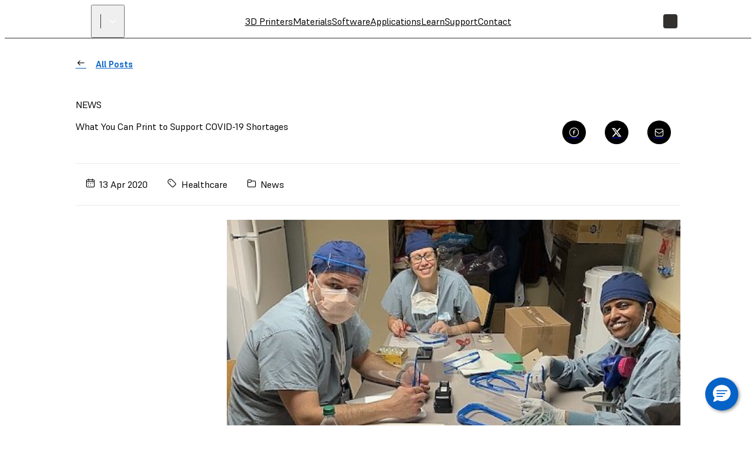

--- FILE ---
content_type: text/html; charset=utf-8
request_url: https://formlabs.com/blog/covid-library-print/
body_size: 170302
content:
<!DOCTYPE html><html lang="en"><head itemscope="" itemType="http://schema.org/Article"><meta charSet="utf-8" data-next-head=""/><meta name="viewport" content="width=device-width" data-next-head=""/><meta name="twitter:card" content="summary_large_image" data-next-head=""/><meta name="twitter:site" content="@formlabs" data-next-head=""/><meta property="og:type" content="article" data-next-head=""/><meta property="og:site_name" content="Formlabs" data-next-head=""/><title data-next-head="">What You Can Print to Support COVID-19 Shortages | Formlabs</title><meta name="twitter:title" content="What You Can Print to Support COVID-19 Shortages" data-next-head=""/><meta property="og:title" content="What You Can Print to Support COVID-19 Shortages" data-next-head=""/><meta itemProp="name" content="What You Can Print to Support COVID-19 Shortages" data-next-head=""/><meta name="description" content="Formlabs has created a new COVID-19 community part library of non-medical but still vital parts for users to print at home." data-next-head=""/><meta itemProp="description" content="Formlabs has created a new COVID-19 community part library of non-medical but still vital parts for users to print at home." data-next-head=""/><meta name="twitter:description" content="Formlabs has created a new COVID-19 community part library of non-medical but still vital parts for users to print at home." data-next-head=""/><meta property="og:description" content="Formlabs has created a new COVID-19 community part library of non-medical but still vital parts for users to print at home." data-next-head=""/><meta name="keywords" content="3D printing, 3D printer, 3D printers, COVID-19, COVID-19 Parts Library, COVID-19 Library, stereolithography, SLA, Draft Resin, face shield, face shields, face shield frame, face shield frames, OxyFrame" data-next-head=""/><link rel="alternate" href="https://formlabs.com/de/blog/covid-bibliothek-druck/" hrefLang="de-AT" data-next-head=""/><link rel="alternate" href="https://formlabs.com/ch/blog/covid-bibliothek-druck/" hrefLang="de-CH" data-next-head=""/><link rel="alternate" href="https://formlabs.com/de/blog/covid-bibliothek-druck/" hrefLang="de-DE" data-next-head=""/><link rel="alternate" href="https://formlabs.com/ch/blog/covid-bibliothek-druck/" hrefLang="de-LI" data-next-head=""/><link rel="alternate" href="https://formlabs.com/eu/blog/covid-library-print/" hrefLang="en-AD" data-next-head=""/><link rel="alternate" href="https://formlabs.com/global/blog/covid-library-print/" hrefLang="en-AE" data-next-head=""/><link rel="alternate" href="https://formlabs.com/global/blog/covid-library-print/" hrefLang="en-AF" data-next-head=""/><link rel="alternate" href="https://formlabs.com/global/blog/covid-library-print/" hrefLang="en-AL" data-next-head=""/><link rel="alternate" href="https://formlabs.com/global/blog/covid-library-print/" hrefLang="en-AM" data-next-head=""/><link rel="alternate" href="https://formlabs.com/global/blog/covid-library-print/" hrefLang="en-AO" data-next-head=""/><link rel="alternate" href="https://formlabs.com/global/blog/covid-library-print/" hrefLang="en-AU" data-next-head=""/><link rel="alternate" href="https://formlabs.com/global/blog/covid-library-print/" hrefLang="en-AZ" data-next-head=""/><link rel="alternate" href="https://formlabs.com/global/blog/covid-library-print/" hrefLang="en-BA" data-next-head=""/><link rel="alternate" href="https://formlabs.com/global/blog/covid-library-print/" hrefLang="en-BD" data-next-head=""/><link rel="alternate" href="https://formlabs.com/eu/blog/covid-library-print/" hrefLang="en-BE" data-next-head=""/><link rel="alternate" href="https://formlabs.com/global/blog/covid-library-print/" hrefLang="en-BF" data-next-head=""/><link rel="alternate" href="https://formlabs.com/eu/blog/covid-library-print/" hrefLang="en-BG" data-next-head=""/><link rel="alternate" href="https://formlabs.com/global/blog/covid-library-print/" hrefLang="en-BH" data-next-head=""/><link rel="alternate" href="https://formlabs.com/global/blog/covid-library-print/" hrefLang="en-BI" data-next-head=""/><link rel="alternate" href="https://formlabs.com/global/blog/covid-library-print/" hrefLang="en-BJ" data-next-head=""/><link rel="alternate" href="https://formlabs.com/global/blog/covid-library-print/" hrefLang="en-BN" data-next-head=""/><link rel="alternate" href="https://formlabs.com/global/blog/covid-library-print/" hrefLang="en-BR" data-next-head=""/><link rel="alternate" href="https://formlabs.com/global/blog/covid-library-print/" hrefLang="en-BT" data-next-head=""/><link rel="alternate" href="https://formlabs.com/global/blog/covid-library-print/" hrefLang="en-BW" data-next-head=""/><link rel="alternate" href="https://formlabs.com/global/blog/covid-library-print/" hrefLang="en-BY" data-next-head=""/><link rel="alternate" href="https://formlabs.com/global/blog/covid-library-print/" hrefLang="en-BZ" data-next-head=""/><link rel="alternate" href="https://formlabs.com/blog/covid-library-print/" hrefLang="en-CA" data-next-head=""/><link rel="alternate" href="https://formlabs.com/global/blog/covid-library-print/" hrefLang="en-CD" data-next-head=""/><link rel="alternate" href="https://formlabs.com/global/blog/covid-library-print/" hrefLang="en-CF" data-next-head=""/><link rel="alternate" href="https://formlabs.com/global/blog/covid-library-print/" hrefLang="en-CG" data-next-head=""/><link rel="alternate" href="https://formlabs.com/global/blog/covid-library-print/" hrefLang="en-CI" data-next-head=""/><link rel="alternate" href="https://formlabs.com/global/blog/covid-library-print/" hrefLang="en-CM" data-next-head=""/><link rel="alternate" href="https://formlabs.com/global/blog/covid-library-print/" hrefLang="en-CV" data-next-head=""/><link rel="alternate" href="https://formlabs.com/eu/blog/covid-library-print/" hrefLang="en-CY" data-next-head=""/><link rel="alternate" href="https://formlabs.com/eu/blog/covid-library-print/" hrefLang="en-CZ" data-next-head=""/><link rel="alternate" href="https://formlabs.com/global/blog/covid-library-print/" hrefLang="en-DJ" data-next-head=""/><link rel="alternate" href="https://formlabs.com/eu/blog/covid-library-print/" hrefLang="en-DK" data-next-head=""/><link rel="alternate" href="https://formlabs.com/global/blog/covid-library-print/" hrefLang="en-DO" data-next-head=""/><link rel="alternate" href="https://formlabs.com/global/blog/covid-library-print/" hrefLang="en-DZ" data-next-head=""/><link rel="alternate" href="https://formlabs.com/eu/blog/covid-library-print/" hrefLang="en-EE" data-next-head=""/><link rel="alternate" href="https://formlabs.com/global/blog/covid-library-print/" hrefLang="en-EG" data-next-head=""/><link rel="alternate" href="https://formlabs.com/global/blog/covid-library-print/" hrefLang="en-EH" data-next-head=""/><link rel="alternate" href="https://formlabs.com/global/blog/covid-library-print/" hrefLang="en-ER" data-next-head=""/><link rel="alternate" href="https://formlabs.com/global/blog/covid-library-print/" hrefLang="en-ET" data-next-head=""/><link rel="alternate" href="https://formlabs.com/eu/blog/covid-library-print/" hrefLang="en-FI" data-next-head=""/><link rel="alternate" href="https://formlabs.com/global/blog/covid-library-print/" hrefLang="en-GA" data-next-head=""/><link rel="alternate" href="https://formlabs.com/uk/blog/covid-library-print/" hrefLang="en-GB" data-next-head=""/><link rel="alternate" href="https://formlabs.com/global/blog/covid-library-print/" hrefLang="en-GE" data-next-head=""/><link rel="alternate" href="https://formlabs.com/global/blog/covid-library-print/" hrefLang="en-GF" data-next-head=""/><link rel="alternate" href="https://formlabs.com/global/blog/covid-library-print/" hrefLang="en-GH" data-next-head=""/><link rel="alternate" href="https://formlabs.com/global/blog/covid-library-print/" hrefLang="en-GL" data-next-head=""/><link rel="alternate" href="https://formlabs.com/global/blog/covid-library-print/" hrefLang="en-GM" data-next-head=""/><link rel="alternate" href="https://formlabs.com/global/blog/covid-library-print/" hrefLang="en-GN" data-next-head=""/><link rel="alternate" href="https://formlabs.com/global/blog/covid-library-print/" hrefLang="en-GQ" data-next-head=""/><link rel="alternate" href="https://formlabs.com/eu/blog/covid-library-print/" hrefLang="en-GR" data-next-head=""/><link rel="alternate" href="https://formlabs.com/global/blog/covid-library-print/" hrefLang="en-GW" data-next-head=""/><link rel="alternate" href="https://formlabs.com/global/blog/covid-library-print/" hrefLang="en-GY" data-next-head=""/><link rel="alternate" href="https://formlabs.com/global/blog/covid-library-print/" hrefLang="en-HK" data-next-head=""/><link rel="alternate" href="https://formlabs.com/eu/blog/covid-library-print/" hrefLang="en-HR" data-next-head=""/><link rel="alternate" href="https://formlabs.com/global/blog/covid-library-print/" hrefLang="en-HT" data-next-head=""/><link rel="alternate" href="https://formlabs.com/eu/blog/covid-library-print/" hrefLang="en-HU" data-next-head=""/><link rel="alternate" href="https://formlabs.com/global/blog/covid-library-print/" hrefLang="en-ID" data-next-head=""/><link rel="alternate" href="https://formlabs.com/eu/blog/covid-library-print/" hrefLang="en-IE" data-next-head=""/><link rel="alternate" href="https://formlabs.com/global/blog/covid-library-print/" hrefLang="en-IL" data-next-head=""/><link rel="alternate" href="https://formlabs.com/global/blog/covid-library-print/" hrefLang="en-IN" data-next-head=""/><link rel="alternate" href="https://formlabs.com/global/blog/covid-library-print/" hrefLang="en-IQ" data-next-head=""/><link rel="alternate" href="https://formlabs.com/eu/blog/covid-library-print/" hrefLang="en-IS" data-next-head=""/><link rel="alternate" href="https://formlabs.com/global/blog/covid-library-print/" hrefLang="en-JM" data-next-head=""/><link rel="alternate" href="https://formlabs.com/global/blog/covid-library-print/" hrefLang="en-JO" data-next-head=""/><link rel="alternate" href="https://formlabs.com/global/blog/covid-library-print/" hrefLang="en-KE" data-next-head=""/><link rel="alternate" href="https://formlabs.com/global/blog/covid-library-print/" hrefLang="en-KG" data-next-head=""/><link rel="alternate" href="https://formlabs.com/global/blog/covid-library-print/" hrefLang="en-KH" data-next-head=""/><link rel="alternate" href="https://formlabs.com/global/blog/covid-library-print/" hrefLang="en-KW" data-next-head=""/><link rel="alternate" href="https://formlabs.com/global/blog/covid-library-print/" hrefLang="en-KZ" data-next-head=""/><link rel="alternate" href="https://formlabs.com/global/blog/covid-library-print/" hrefLang="en-LA" data-next-head=""/><link rel="alternate" href="https://formlabs.com/global/blog/covid-library-print/" hrefLang="en-LB" data-next-head=""/><link rel="alternate" href="https://formlabs.com/global/blog/covid-library-print/" hrefLang="en-LK" data-next-head=""/><link rel="alternate" href="https://formlabs.com/global/blog/covid-library-print/" hrefLang="en-LR" data-next-head=""/><link rel="alternate" href="https://formlabs.com/global/blog/covid-library-print/" hrefLang="en-LS" data-next-head=""/><link rel="alternate" href="https://formlabs.com/eu/blog/covid-library-print/" hrefLang="en-LT" data-next-head=""/><link rel="alternate" href="https://formlabs.com/eu/blog/covid-library-print/" hrefLang="en-LU" data-next-head=""/><link rel="alternate" href="https://formlabs.com/eu/blog/covid-library-print/" hrefLang="en-LV" data-next-head=""/><link rel="alternate" href="https://formlabs.com/global/blog/covid-library-print/" hrefLang="en-LY" data-next-head=""/><link rel="alternate" href="https://formlabs.com/global/blog/covid-library-print/" hrefLang="en-MA" data-next-head=""/><link rel="alternate" href="https://formlabs.com/eu/blog/covid-library-print/" hrefLang="en-MC" data-next-head=""/><link rel="alternate" href="https://formlabs.com/global/blog/covid-library-print/" hrefLang="en-MD" data-next-head=""/><link rel="alternate" href="https://formlabs.com/global/blog/covid-library-print/" hrefLang="en-ME" data-next-head=""/><link rel="alternate" href="https://formlabs.com/global/blog/covid-library-print/" hrefLang="en-MG" data-next-head=""/><link rel="alternate" href="https://formlabs.com/global/blog/covid-library-print/" hrefLang="en-MK" data-next-head=""/><link rel="alternate" href="https://formlabs.com/global/blog/covid-library-print/" hrefLang="en-ML" data-next-head=""/><link rel="alternate" href="https://formlabs.com/global/blog/covid-library-print/" hrefLang="en-MM" data-next-head=""/><link rel="alternate" href="https://formlabs.com/global/blog/covid-library-print/" hrefLang="en-MN" data-next-head=""/><link rel="alternate" href="https://formlabs.com/global/blog/covid-library-print/" hrefLang="en-MO" data-next-head=""/><link rel="alternate" href="https://formlabs.com/global/blog/covid-library-print/" hrefLang="en-MR" data-next-head=""/><link rel="alternate" href="https://formlabs.com/eu/blog/covid-library-print/" hrefLang="en-MT" data-next-head=""/><link rel="alternate" href="https://formlabs.com/global/blog/covid-library-print/" hrefLang="en-MW" data-next-head=""/><link rel="alternate" href="https://formlabs.com/global/blog/covid-library-print/" hrefLang="en-MY" data-next-head=""/><link rel="alternate" href="https://formlabs.com/global/blog/covid-library-print/" hrefLang="en-MZ" data-next-head=""/><link rel="alternate" href="https://formlabs.com/global/blog/covid-library-print/" hrefLang="en-NA" data-next-head=""/><link rel="alternate" href="https://formlabs.com/global/blog/covid-library-print/" hrefLang="en-NE" data-next-head=""/><link rel="alternate" href="https://formlabs.com/global/blog/covid-library-print/" hrefLang="en-NG" data-next-head=""/><link rel="alternate" href="https://formlabs.com/eu/blog/covid-library-print/" hrefLang="en-NL" data-next-head=""/><link rel="alternate" href="https://formlabs.com/eu/blog/covid-library-print/" hrefLang="en-NO" data-next-head=""/><link rel="alternate" href="https://formlabs.com/global/blog/covid-library-print/" hrefLang="en-NP" data-next-head=""/><link rel="alternate" href="https://formlabs.com/global/blog/covid-library-print/" hrefLang="en-NZ" data-next-head=""/><link rel="alternate" href="https://formlabs.com/global/blog/covid-library-print/" hrefLang="en-OM" data-next-head=""/><link rel="alternate" href="https://formlabs.com/global/blog/covid-library-print/" hrefLang="en-PG" data-next-head=""/><link rel="alternate" href="https://formlabs.com/global/blog/covid-library-print/" hrefLang="en-PH" data-next-head=""/><link rel="alternate" href="https://formlabs.com/global/blog/covid-library-print/" hrefLang="en-PK" data-next-head=""/><link rel="alternate" href="https://formlabs.com/eu/blog/covid-library-print/" hrefLang="en-PL" data-next-head=""/><link rel="alternate" href="https://formlabs.com/global/blog/covid-library-print/" hrefLang="en-PS" data-next-head=""/><link rel="alternate" href="https://formlabs.com/eu/blog/covid-library-print/" hrefLang="en-PT" data-next-head=""/><link rel="alternate" href="https://formlabs.com/global/blog/covid-library-print/" hrefLang="en-QA" data-next-head=""/><link rel="alternate" href="https://formlabs.com/eu/blog/covid-library-print/" hrefLang="en-RO" data-next-head=""/><link rel="alternate" href="https://formlabs.com/global/blog/covid-library-print/" hrefLang="en-RS" data-next-head=""/><link rel="alternate" href="https://formlabs.com/global/blog/covid-library-print/" hrefLang="en-RU" data-next-head=""/><link rel="alternate" href="https://formlabs.com/global/blog/covid-library-print/" hrefLang="en-RW" data-next-head=""/><link rel="alternate" href="https://formlabs.com/global/blog/covid-library-print/" hrefLang="en-SA" data-next-head=""/><link rel="alternate" href="https://formlabs.com/global/blog/covid-library-print/" hrefLang="en-SD" data-next-head=""/><link rel="alternate" href="https://formlabs.com/eu/blog/covid-library-print/" hrefLang="en-SE" data-next-head=""/><link rel="alternate" href="https://formlabs.com/global/blog/covid-library-print/" hrefLang="en-SG" data-next-head=""/><link rel="alternate" href="https://formlabs.com/eu/blog/covid-library-print/" hrefLang="en-SI" data-next-head=""/><link rel="alternate" href="https://formlabs.com/eu/blog/covid-library-print/" hrefLang="en-SK" data-next-head=""/><link rel="alternate" href="https://formlabs.com/global/blog/covid-library-print/" hrefLang="en-SL" data-next-head=""/><link rel="alternate" href="https://formlabs.com/global/blog/covid-library-print/" hrefLang="en-SN" data-next-head=""/><link rel="alternate" href="https://formlabs.com/global/blog/covid-library-print/" hrefLang="en-SO" data-next-head=""/><link rel="alternate" href="https://formlabs.com/global/blog/covid-library-print/" hrefLang="en-SR" data-next-head=""/><link rel="alternate" href="https://formlabs.com/global/blog/covid-library-print/" hrefLang="en-SS" data-next-head=""/><link rel="alternate" href="https://formlabs.com/global/blog/covid-library-print/" hrefLang="en-SY" data-next-head=""/><link rel="alternate" href="https://formlabs.com/global/blog/covid-library-print/" hrefLang="en-SZ" data-next-head=""/><link rel="alternate" href="https://formlabs.com/global/blog/covid-library-print/" hrefLang="en-TD" data-next-head=""/><link rel="alternate" href="https://formlabs.com/global/blog/covid-library-print/" hrefLang="en-TG" data-next-head=""/><link rel="alternate" href="https://formlabs.com/global/blog/covid-library-print/" hrefLang="en-TH" data-next-head=""/><link rel="alternate" href="https://formlabs.com/global/blog/covid-library-print/" hrefLang="en-TJ" data-next-head=""/><link rel="alternate" href="https://formlabs.com/global/blog/covid-library-print/" hrefLang="en-TL" data-next-head=""/><link rel="alternate" href="https://formlabs.com/global/blog/covid-library-print/" hrefLang="en-TM" data-next-head=""/><link rel="alternate" href="https://formlabs.com/global/blog/covid-library-print/" hrefLang="en-TN" data-next-head=""/><link rel="alternate" href="https://formlabs.com/global/blog/covid-library-print/" hrefLang="en-TR" data-next-head=""/><link rel="alternate" href="https://formlabs.com/global/blog/covid-library-print/" hrefLang="en-TT" data-next-head=""/><link rel="alternate" href="https://formlabs.com/global/blog/covid-library-print/" hrefLang="en-TW" data-next-head=""/><link rel="alternate" href="https://formlabs.com/global/blog/covid-library-print/" hrefLang="en-TZ" data-next-head=""/><link rel="alternate" href="https://formlabs.com/global/blog/covid-library-print/" hrefLang="en-UA" data-next-head=""/><link rel="alternate" href="https://formlabs.com/global/blog/covid-library-print/" hrefLang="en-UG" data-next-head=""/><link rel="alternate" href="https://formlabs.com/blog/covid-library-print/" hrefLang="en-US" data-next-head=""/><link rel="alternate" href="https://formlabs.com/global/blog/covid-library-print/" hrefLang="en-UZ" data-next-head=""/><link rel="alternate" href="https://formlabs.com/global/blog/covid-library-print/" hrefLang="en-VN" data-next-head=""/><link rel="alternate" href="https://formlabs.com/global/blog/covid-library-print/" hrefLang="en-XK" data-next-head=""/><link rel="alternate" href="https://formlabs.com/global/blog/covid-library-print/" hrefLang="en-YE" data-next-head=""/><link rel="alternate" href="https://formlabs.com/global/blog/covid-library-print/" hrefLang="en-ZA" data-next-head=""/><link rel="alternate" href="https://formlabs.com/global/blog/covid-library-print/" hrefLang="en-ZM" data-next-head=""/><link rel="alternate" href="https://formlabs.com/global/blog/covid-library-print/" hrefLang="en-ZW" data-next-head=""/><link rel="alternate" href="https://formlabs.com/latam/blog/catalogo-impresiones-covid/" hrefLang="es-AR" data-next-head=""/><link rel="alternate" href="https://formlabs.com/latam/blog/catalogo-impresiones-covid/" hrefLang="es-BO" data-next-head=""/><link rel="alternate" href="https://formlabs.com/latam/blog/catalogo-impresiones-covid/" hrefLang="es-CL" data-next-head=""/><link rel="alternate" href="https://formlabs.com/latam/blog/catalogo-impresiones-covid/" hrefLang="es-CO" data-next-head=""/><link rel="alternate" href="https://formlabs.com/latam/blog/catalogo-impresiones-covid/" hrefLang="es-CR" data-next-head=""/><link rel="alternate" href="https://formlabs.com/latam/blog/catalogo-impresiones-covid/" hrefLang="es-EC" data-next-head=""/><link rel="alternate" href="https://formlabs.com/es/blog/catalogo-impresiones-covid/" hrefLang="es-ES" data-next-head=""/><link rel="alternate" href="https://formlabs.com/latam/blog/catalogo-impresiones-covid/" hrefLang="es-GT" data-next-head=""/><link rel="alternate" href="https://formlabs.com/latam/blog/catalogo-impresiones-covid/" hrefLang="es-HN" data-next-head=""/><link rel="alternate" href="https://formlabs.com/latam/blog/catalogo-impresiones-covid/" hrefLang="es-MX" data-next-head=""/><link rel="alternate" href="https://formlabs.com/latam/blog/catalogo-impresiones-covid/" hrefLang="es-NI" data-next-head=""/><link rel="alternate" href="https://formlabs.com/latam/blog/catalogo-impresiones-covid/" hrefLang="es-PA" data-next-head=""/><link rel="alternate" href="https://formlabs.com/latam/blog/catalogo-impresiones-covid/" hrefLang="es-PE" data-next-head=""/><link rel="alternate" href="https://formlabs.com/latam/blog/catalogo-impresiones-covid/" hrefLang="es-PR" data-next-head=""/><link rel="alternate" href="https://formlabs.com/latam/blog/catalogo-impresiones-covid/" hrefLang="es-PY" data-next-head=""/><link rel="alternate" href="https://formlabs.com/latam/blog/catalogo-impresiones-covid/" hrefLang="es-SV" data-next-head=""/><link rel="alternate" href="https://formlabs.com/latam/blog/catalogo-impresiones-covid/" hrefLang="es-UY" data-next-head=""/><link rel="alternate" href="https://formlabs.com/latam/blog/catalogo-impresiones-covid/" hrefLang="es-VE" data-next-head=""/><link rel="alternate" href="https://formlabs.com/fr/blog/bibliotheque-impression-covid/" hrefLang="fr-FR" data-next-head=""/><link rel="alternate" href="https://formlabs.com/it/blog/catalogo-stampa-covid/" hrefLang="it-IT" data-next-head=""/><link rel="alternate" href="https://formlabs.com/blog/covid-library-print/" hrefLang="x-default" data-next-head=""/><meta itemProp="image" content="https://formlabs-media.formlabs.com/filer_public_thumbnails/filer_public/a3/2a/a32a01d3-8142-4ff6-8c01-bb1166e649a7/unnamed_4.png__640x0_q85_subsampling-2.jpg" data-next-head=""/><meta name="twitter:image:src" content="https://formlabs-media.formlabs.com/filer_public_thumbnails/filer_public/a3/2a/a32a01d3-8142-4ff6-8c01-bb1166e649a7/unnamed_4.png__640x0_q85_subsampling-2.jpg" data-next-head=""/><meta property="og:image" content="https://formlabs-media.formlabs.com/filer_public_thumbnails/filer_public/a3/2a/a32a01d3-8142-4ff6-8c01-bb1166e649a7/unnamed_4.png__640x0_q85_subsampling-2.jpg" data-next-head=""/><script>
                window.process = Object.assign(window.process || {}, { env: JSON.parse('{"FL_PUBLIC_API_URL":"https://api.formlabs.com","FL_PUBLIC_FORM_RESELLER_INTEREST":"1077","FL_PUBLIC_SIXPACK_URL":"https://abtest.formlabs.com","FL_PUBLIC_FORM_NEWSLETTER":"1042","FL_PUBLIC_FORM_PRE_FORM_DOWNLOAD":"1041","FL_PUBLIC_CMS_HOST":"https://content.formlabs.com","FL_PUBLIC_OTEL_FRONTEND_BROWSER_ENABLED":"false","FL_PUBLIC_FORM_SAMPLE_REQUEST":"1040","FL_PUBLIC_CLIENT_ID":"ovkH4rD7N0yoABP4Dd70uC9yyJxA1Wgwj0yuFkqJ","FL_PUBLIC_CLIENT_SECRET":"ifhcbbCdMjtrv4yf6LUeliUkVfi9eNyAzDNw6S6jzAL0Uv2idYZRzhJJm4gwUxVMnXOm4WIyMqGBTASkuyAMhZmXw0ueANfWO78nIDNEdNLzwS3PLMpV3kNhqT0Cba4A","FL_PUBLIC_MAGENTO_MEDIA_URL":"https://formlabs.com/checkout-media","FL_PUBLIC_FORM_FIND_RESELLER":"1625","FL_PUBLIC_FORM_WHITE_PAPER_LANDING":"1101","FL_PUBLIC_ANALYTICS_BASE_URL":"https://formlabs.com","FL_PUBLIC_AMPLITUDE_API_KEY":"2d9269ae5adc5b4b4c0de73f2df06db4","FL_PUBLIC_CHINA_REDIRECT_ENABLED":"true","FL_PUBLIC_FORM_CONTACT_SALES":"1001","FL_PUBLIC_FORCED_REDIRECT_ENABLED":"false","FL_PUBLIC_FORM_ROI_CALCULATOR":"1082","FL_PUBLIC_MIXPANEL_PROJECT_TOKEN":"64adff5c928c3d6829385966b3bb5aa6","FL_PUBLIC_SEGMENT_KEY":"CfyZCi0xZqtRlVQBlK05CChLGeQieWtr","FL_PUBLIC_DASHBOARD_SEGMENT_KEY":"3277a6gFXkSDGmtRIDwOGZE4useuTeoh","FL_PUBLIC_MAGENTO_URL":"https://checkout.formlabs.com","FL_PUBLIC_FORM_DENTAL_NEWSLETTER":"1575","FL_PUBLIC_GOOGLE_MAPS_API_KEY":"AIzaSyDcxlpgD-ldW2HER3mLyS0hVqLBwToJbjo","FL_PUBLIC_MAGENTO_API_URL":"/api/magento","FL_PUBLIC_DASHBOARD_CDN_URL":"https://dashboardstatic.formlabs.com","FL_PUBLIC_CMS_SITE":"formlabs"}') });
              </script><script>
                window.onTermlyOrAnalyticsLoaded = function() {
                  if (window.Termly && window.analytics) {
                    if (window.Termly.getConsentState?.().analytics) {
                      window.analytics.start();
                    } else {
                      window.Termly.on('consent', data => {
                        if(data.categories.includes('analytics')) {
                          window.analytics.start();
                        }
                      });
                    };
                  }
                }
              </script><script>
                var __TERMLY_FL_LOADER_DATA = JSON.parse('{"disableTermly":false,"disabledTermlyCountries":[]}');
              </script><script>
                    var ANALYTICS_AUTO_START = false;
                    var RUDDERSTACK_API_KEY = "2n6t9MvDgucncw7X22xzdOpXs9L";
                    var RUDDERSTACK_DATA_PLANE_URL = "https://analytics.formlabs.com";
                    var RUDDERSTACK_ANALYTICS_BASE_URL = "https://formlabs.com";
                  </script><script src="/analytics.js?cachebuster=20241113_1500" type="text/javascript"></script><script data-start-on-disabled-consent="true" type="text/plain">
                    window.analytics.start();
                  </script><script async="" data-chatenabled="false" data-requires-user-consent="true" id="bizible-settings" src="https://cdn.bizible.com/scripts/bizible.js" type="text/javascript"></script><script data-categories="analytics" data-start-on-disabled-consent="true" id="bizible-consent" type="text/plain">
                    window['Bizible'] = window['Bizible'] || {
                      _queue: [],
                      Push: function (o, p) {
                        this._queue.push({ type: o, data: p });
                      }
                    };
                    Bizible.Push('Consent', true);
                  </script><script src="/termly_loader.js"></script><link rel="preload" href="/_next/static/css/1c8147aa466e941b.css" as="style"/><link rel="stylesheet" href="/_next/static/css/1c8147aa466e941b.css" data-n-g=""/><link rel="preload" href="/_next/static/css/85eae1a6394818bc.css" as="style"/><link rel="stylesheet" href="/_next/static/css/85eae1a6394818bc.css" data-n-p=""/><link rel="preload" href="/_next/static/css/665a5c31f4a405f6.css" as="style"/><link rel="stylesheet" href="/_next/static/css/665a5c31f4a405f6.css" data-n-p=""/><link rel="preload" href="/_next/static/css/2b0eec32823bc669.css" as="style"/><link rel="stylesheet" href="/_next/static/css/2b0eec32823bc669.css"/><link rel="preload" href="/_next/static/css/c4a0c8de998d16b4.css" as="style"/><link rel="stylesheet" href="/_next/static/css/c4a0c8de998d16b4.css"/><link rel="preload" href="/_next/static/css/36da014ee0e271d1.css" as="style"/><link rel="stylesheet" href="/_next/static/css/36da014ee0e271d1.css"/><link rel="preload" href="/_next/static/css/e0d3bc5d0a1ce545.css" as="style"/><link rel="stylesheet" href="/_next/static/css/e0d3bc5d0a1ce545.css"/><link rel="preload" href="/_next/static/css/a0eac09b88356f96.css" as="style"/><link rel="stylesheet" href="/_next/static/css/a0eac09b88356f96.css"/><link rel="preload" href="/_next/static/css/e2b80e9311879a55.css" as="style"/><link rel="stylesheet" href="/_next/static/css/e2b80e9311879a55.css"/><link rel="preload" href="/_next/static/css/d0b31469b50447ab.css" as="style"/><link rel="stylesheet" href="/_next/static/css/d0b31469b50447ab.css"/><link rel="preload" href="/_next/static/css/2f9e61ad308b1125.css" as="style"/><link rel="stylesheet" href="/_next/static/css/2f9e61ad308b1125.css"/><noscript data-n-css=""></noscript><script defer="" nomodule="" src="/_next/static/chunks/polyfills-42372ed130431b0a.js"></script><script defer="" src="/_next/static/chunks/3af07821.acc16f3f69bf53a6.js"></script><script defer="" src="/_next/static/chunks/726.6d3da6c8aeea3260.js"></script><script defer="" src="/_next/static/chunks/8393.73f5960644fd0c02.js"></script><script defer="" src="/_next/static/chunks/2056.1969793050d5d8fe.js"></script><script defer="" src="/_next/static/chunks/7397-70df1e297dd67feb.js"></script><script defer="" src="/_next/static/chunks/7680.085e97dc117b3112.js"></script><script defer="" src="/_next/static/chunks/9099.4f9043543dd4c7e3.js"></script><script defer="" src="/_next/static/chunks/7982.54a42d5f97ea57d0.js"></script><script src="/_next/static/chunks/webpack-e65195d753e5809d.js" defer=""></script><script src="/_next/static/chunks/framework-b9fd9bcc3ecde907.js" defer=""></script><script src="/_next/static/chunks/main-cd5881dc9701395f.js" defer=""></script><script src="/_next/static/chunks/pages/_app-5a6e8733256a3018.js" defer=""></script><script src="/_next/static/chunks/6148-d34405c8ac40bc54.js" defer=""></script><script src="/_next/static/chunks/7999-8d2fe15bdc6dfa64.js" defer=""></script><script src="/_next/static/chunks/9341-dbfcdf26bcc975e8.js" defer=""></script><script src="/_next/static/chunks/2134-dac891b26bbd1e8a.js" defer=""></script><script src="/_next/static/chunks/pages/%5B%5B...slug%5D%5D-d4e2c49faf57763f.js" defer=""></script><script src="/_next/static/_7kAihnjnbD78C3QARbND/_buildManifest.js" defer=""></script><script src="/_next/static/_7kAihnjnbD78C3QARbND/_ssgManifest.js" defer=""></script></head><body><div id="__next"><div class="__variable_08d5f3 __variable_06e4fe __variable_c9b535 GlobalStyle_root__BUcIn global-styles--legacy global-styles--core"><div class="A11yStatement_sr-only__mXl77"><a tabindex="1" href="#main">Skip to Main Content</a></div><div style="position:relative"><nav class="global-styles--header Header_header__WTZds Header_dark__UYatP"><div class="Header_logo-wrapper__ZTFXw"><a title="FormLabs" target="_self" href="/"><div class="Logo_logo__c5nVK"><img width="122" height="18" src="/assets/logo.png" alt="Formlabs Logo"/></div></a><button class="SiteSwitcher_switcher__0h5xq SiteSwitcher_variant-light__h9AUS"><div class="SiteSwitcher_divider__Jha07"></div><span class="SiteSwitcher_menu-item__X5RWx"></span><i aria-hidden="true" class="fl-v2 fl-v2-fl-chevron_down Icon_white__ctADy Icon_icon___a8Fw SiteSwitcher_icon__JEaG8" role="presentation" style="font-size:24px"></i></button></div><div role="navigation" class="MenuBar_menu-bar__vt8zH"><div class="MenuBar_menu-list__eYOb_"><a class="MenuItem_menu-item__DLipi MenuItem_level-0-link__ZDAzx" data-menu-id="2" target="_self" href="/3d-printers/professional/">3D Printers</a><a class="MenuItem_menu-item__DLipi MenuItem_level-0-link__ZDAzx" data-menu-id="4" target="_self" href="/materials/">Materials</a><a class="MenuItem_menu-item__DLipi MenuItem_level-0-link__ZDAzx" data-menu-id="5" target="_self" href="/software/">Software</a><a class="MenuItem_menu-item__DLipi MenuItem_level-0-link__ZDAzx" data-menu-id="7" target="_self" href="/solutions/">Applications</a><a class="MenuItem_menu-item__DLipi MenuItem_level-0-link__ZDAzx" data-menu-id="50" target="_self" href="/resources/">Learn</a><a href="https://support.formlabs.com/" target="_self" class="MenuItem_menu-item__DLipi MenuItem_level-0-link__ZDAzx" data-menu-id="790">Support</a><a class="MenuItem_menu-item__DLipi MenuItem_level-0-link__ZDAzx" data-menu-id="6" target="_self" href="/company/contact/">Contact</a></div></div><div class="Controls_controls__5j39y Controls_dark__EMfnL"><button class="Controls_search-button__w4Lf3 Button_button__exqP_ Variants_ghost__bIrFF Sizes_ghost__gbHY4 Sizes_medium__IyLgj Colors_white__jzsLN Sizes_with-icon__QxzX3 Sizes_icon-only__s8zdN" type="button"><svg xmlns="http://www.w3.org/2000/svg" fill="none" viewBox="0 0 24 24" class="ui-h-5 ui-w-5"><path stroke="currentColor" stroke-linecap="round" stroke-linejoin="round" stroke-width="1.5" d="M14.193 5.582a5.97 5.97 0 1 1-8.444 8.444 5.97 5.97 0 0 1 8.444-8.444M14.15 14.06 20 19.99"></path></svg></button><div class="Controls_language-button__Pgw3u"><button class="InteractiveDiv_div__EOsWC CountrySelection_modal-button__Mc8Jo"><span class="Controls_language-code__omyo_"></span></button></div><a href="https://checkout.formlabs.com/us_en/customer/account/index/" target="_self" class="Controls_user-button__WNlLv Button_button__exqP_ Variants_ghost__bIrFF Sizes_ghost__gbHY4 Sizes_medium__IyLgj Colors_white__jzsLN Sizes_with-icon__QxzX3 Sizes_icon-only__s8zdN"><svg xmlns="http://www.w3.org/2000/svg" fill="none" viewBox="0 0 24 24" class="ui-h-5 ui-w-5"><path stroke="currentColor" stroke-linecap="round" stroke-linejoin="round" stroke-width="1.482" d="M5 20c0-2.5 2-4.4 4.4-4.4h5.1c2.5 0 4.4 2 4.4 4.4"></path><path stroke="currentColor" stroke-linecap="round" stroke-linejoin="round" stroke-width="1.5" d="M15 5.2c1.7 1.7 1.7 4.4 0 6-1.7 1.6-4.4 1.7-6 0-1.6-1.7-1.7-4.4 0-6 1.7-1.6 4.3-1.6 6 0"></path></svg></a><a class="Controls_store-button__e5mGE Button_button__exqP_ Variants_primary__uGmQ6 Sizes_primary__5Qp_m Sizes_small__WJ5PM Colors_formlabs__oH7bf" target="_self" href="/store/">Store</a><button class="Controls_hamburger-button__ZNYD4 Button_button__exqP_ Variants_ghost__bIrFF Sizes_ghost__gbHY4 Sizes_medium__IyLgj Colors_white__jzsLN Sizes_with-icon__QxzX3 Sizes_icon-only__s8zdN" type="button"><svg xmlns="http://www.w3.org/2000/svg" fill="none" viewBox="0 0 24 24" class="ui-h-5 ui-w-5"><path stroke="currentColor" stroke-linecap="round" stroke-linejoin="round" stroke-width="1.5" d="M3 5h18M3 12h18M3 19h18"></path></svg></button></div></nav><div class="Drawer_backdrop__C2jT4"></div><div class="global-styles--header Drawer_drawer__rBp_q Drawer_dark__wqsbM"><div class="Drawer_body__QtnEe"><div class="Drawer_foo__qH41r"><div class="Drawer_content__kOF3u"></div><div class="Drawer_polaroid__YXQAO"><svg class="Drawer_placeholder__O0PwK" xmlns="http://www.w3.org/2000/svg" viewBox="0 0 564 512" fill="none"><path d="M247.637 90.12h0l55.88 32.054 20.926 12.003a12.71 12.71 0 0 1 6.387 11.001l.332 162.247a3.85 3.85 0 0 1-1.943 3.351h-.001l-96.602 55.046c-1.284.732-2.858.725-4.135-.016l-76.542-44.422c-4.075-2.365-6.583-6.721-6.581-11.432h0l.001-.683.04-126.817.621-.391 1.717-1.079 1.342-.845-1.382-.777-.168-.094-2.116-1.189-.058-28.211v-.081l-.011-.066a.54.54 0 0 1-.004-.051c-.003-.056-.005-.154.007-.288.023-.265.098-.675.323-1.181.446-1.002 1.515-2.466 4.121-3.928h0l92.754-52.879 2.238-1.277a2.87 2.87 0 0 1 2.854.006z"></path><path d="M248.107 89.302l76.806 44.056c4.235 2.429 6.852 6.935 6.861 11.819l.332 162.246a4.79 4.79 0 0 1-2.421 4.173l-96.602 55.046c-1.576.898-3.508.889-5.076-.019l-76.542-44.422a14.16 14.16 0 0 1-7.05-12.25l.041-128.02 2.778-1.748-2.763-1.553-.059-28.762s-.582-3.334 4.917-6.42l94.987-54.153a3.81 3.81 0 0 1 3.791.007z"></path><path d="M144.451 181.936l71.794 41.723c.536.311.949.797 1.169 1.374l1.541 4.037 9.806 5.465c1.665.928 2.697 2.685 2.697 4.592v21.118l1.082 2.943 1.495.92.192 96.929c.008 5.008-3.564 7.321-6.362 5.512m25.517-101.974l13.85-19.306c.792-1.1 1.214-2.424 1.209-3.778l-.207-55.034a6.44 6.44 0 0 0-3.211-5.549l-27.635-15.718c-1.18-.557-2.385.169-2.447 1.47l-.078 1.92m6.324 62.481V359.68c0 2.278-2.034 3.482-3.95 4.589"></path><path d="M235.091 230.542l15.047 1.438c.324.031.65-.036.939-.191l2.5-1.356m-33.217-8.28l-3.63 1.991m-69.504-43.969l88.996 51.066a6.58 6.58 0 0 1 3.305 5.708v25.611l-2.411-.197-3.086 1.732"></path><path d="M233.859 267.148l3.6-1.894 13.01.946 51.336-29.714a4.04 4.04 0 0 0 1.284-1.177l11.594-16.591a6.88 6.88 0 0 0 1.24-3.912l.231-54.707a9.3 9.3 0 0 0-4.613-8.075l-24.615-14.368a4.72 4.72 0 0 0-4.731-.016l-45.264 26.022a4.06 4.06 0 0 0-2.04 3.474l-.052 4.098m-.73 58.686l-.124-27.841c0-6.014-3.243-11.561-8.485-14.508L151.597 146c-2.872-1.172-5.192-.564-6.366 1.027"></path><path d="M172.927 164.071l33.002 19.051v23.885l-33.002-19.053v-23.883zm61.904 7.148h0l12.318 7.356a12.83 12.83 0 0 1 6.251 10.987l.175 78.428a1.67 1.67 0 0 0 2.483 1.452l43.084-24.196a4.92 4.92 0 0 0 2.508-4.474l-.155-4.125"></path><path d="M234.952 166.499h-.001m23.335 22.649l4.805 2.714a2.81 2.81 0 0 1 1.429 2.445v30.121a1.02 1.02 0 0 1-1.501.895l-4.568-2.45a2.56 2.56 0 0 1-1.352-2.257v-30.775c0-.609.657-.993 1.187-.693zm-24.318 12.413l19.431-11.304"></path><path d="M257.099 216.555l7.421-4.317m50.106-57.284l17.141-9.971"></path><path d="M268.243 186.944l-33.354-18.846m-43.046-29.6l30.29 17.593a2.33 2.33 0 0 1-.014 4.035l-12.885 7.364c-2.16 1.234-4.814 1.227-6.967-.02l-10.069-5.833 1.154-1.541c.155-.206.113-.498-.093-.652-.016-.013-.034-.024-.052-.035l-7.882-4.398a.46.46 0 0 0-.372-.036l-2.715.892-10.211-5.915c-1.113-.644-1.493-2.069-.848-3.181.203-.352.495-.643.847-.847l12.805-7.427c2.168-1.258 4.844-1.258 7.012.001zm66.296 156.279l59.336-34.107a2.33 2.33 0 0 1 3.179.859c.203.353.31.752.31 1.16v43.759a6.98 6.98 0 0 1-3.476 6.038l-59.355 34.49a2.33 2.33 0 0 1-3.183-.844 2.32 2.32 0 0 1-.315-1.17v-14.35l3.761-3.762a2.33 2.33 0 0 0 .682-1.646v-10.38a.93.93 0 0 0-.931-.932c-.075 0-.151.009-.224.028l-3.288.81v-13.897c0-2.5 1.336-4.809 3.504-6.056z"></path><path d="M268.243 186.948c.65.258 1.389.211 2.008-.139l14.321-8.131c.224-.126.508-.049.635.175a.48.48 0 0 1 .052.14l.499 2.501a.93.93 0 0 0 1.096.73c.1-.019.195-.056.284-.106l12.772-7.386c.653-.378 1.083-1.051 1.153-1.803l.315-3.46c.028-.299.198-.567.457-.719l14.315-8.39m-71.567 75.965c0-1.023.45-1.431 1.468-1.334l2.844.272c.867.082 1.211.46 1.212 1.331l.051 22.512c.002 1.035-.456 1.447-1.486 1.335l-2.894-.316c-.857-.094-1.195-.47-1.195-1.332v-22.468zm23.958 109.002l.396.229"></path><path d="M268.941 345.563l.157.075.179.055.195.034.202.011.203-.011.194-.034.18-.055.157-.075m73.181 6.669l60.57 34.975 11.501 6.639.678.361.68.3.678.239.672.175.663.111.651.047.636-.019.616-.083.595-.147.57-.211.542-.274-.001.001 63.855-36.863.001-.001.512-.335.48-.394.444-.453.406-.508.366-.56.324-.61.282-.656.235-.7.19-.739.143-.775.095-.808 2.023-23.388.004-.125-.01-.117-.023-.106-.037-.094-.049-.08-.062-.065-.072-.048-.081-.031-3.978-1.041-.272-.105-.24-.161-.205-.216-.164-.267-.123-.312-.078-.354-.032-.388.013-.416 5.063-58.547.047-.831-.003-.854-.05-.874-.099-.889-.146-.898-.193-.904-.24-.906-.284-.902-.328-.894-.369-.881-.409-.864-.447-.843-.482-.817-.515-.787-.545-.752-.573-.715-.598-.673-.619-.629-.638-.58-.653-.529-.664-.476-.673-.419-11.502-6.639-69.006-39.837-.541-.312-3.072-1.773-.678-.362-.68-.3-.678-.239-.673-.176-.663-.113-.652-.047-.636.016-.618.082-.595.145-.571.209-.103.046-62.473 28.828-.542.271-.513.332-.479.392-.444.448-.406.504-.365.556-.324.606-.281.652-.236.695-.189.736-.143.77-.095.803-7.318 84.362 4.951 2.859-.609 6.641-.045.834.004.858.052.877.1.891.148.902.195.908.242.908.285.905.329.897.371.883.41.867.447.845.484.819.515.789.547.754.574.716.598.675.619.629.639.581.652.53.665.476.674.419 11.501 6.64.548.308z"></path><use href="#C"></use><use href="#C"></use><path d="M449.399 302.642l-.124.072.124-.072z"></path><path d="M449.399 302.642l-.124.072m-7.261 3.273l-.913-.526.913.526z"></path><path d="M442.014 305.987l-.913-.526m2.755.377l-.235.136.235-.136z"></path><path d="M443.856 305.838l-.235.136"></path><use href="#D"></use><use href="#D"></use><path d="M462.193 295.262l-.124.072.124-.072z"></path><path d="M462.193 295.262l-.124.072m-19.794-2.354l3.663 2.116-3.663-2.116z"></path><path d="M442.275 292.98l3.663 2.116"></path><use href="#E"></use><use href="#E"></use><path d="M454.809 298.604l-12.011-6.936 12.011 6.936z"></path><path d="M454.809 298.604l-12.011-6.936"></path><use href="#F"></use><use href="#F"></use><path d="M347.73 306.367l29.98-17.307-29.98 17.307z"></path><path d="M347.73 306.367l29.98-17.307m2.98-.002l23.948 13.825-23.948-13.825z"></path><path d="M380.69 289.058l23.948 13.825m-68.281 3.812l64.717 37.366-64.717-37.366z"></path><path d="M336.357 306.695l64.717 37.366m.563-6.418l-58.383-33.704 58.383 33.704z"></path><path d="M401.637 337.643l-58.383-33.704m37.785-21.814l24.185 13.962-24.185-13.962z"></path><path d="M381.039 282.125l24.185 13.962m-62.663 8.266l58.998 34.059-58.998-34.059z"></path><path d="M342.561 304.353l58.998 34.059m-45.62-89.573l.059-.119-.059.119z"></path><path d="M355.939 248.839l.059-.119"></path><use href="#G"></use><use href="#G"></use><use href="#H"></use><use href="#H"></use><use href="#I"></use><use href="#I"></use><path d="M399.618 289.698v-6.56m55.508 46.214l-5.4-3.117 5.4 3.117z"></path><path d="M455.126 329.352l-5.4-3.117m-46.4-31.239v-2.397"></path><use href="#J"></use><use href="#J"></use><use href="#K"></use><use href="#K"></use><path d="M443.875 305.862l-.012-.006.012.006z"></path><path d="M443.875 305.862l-.012-.006"></path><path d="M443.875 305.862l5.413-3.123-5.413 3.123z"></path><path d="M443.875 305.862l5.413-3.123m-61.48-43.333l-1.33.771 1.33-.771z"></path><path d="M387.808 259.406l-1.33.771m-2.416-1.398l1.274-.737-1.274.737z"></path><path d="M384.062 258.779l1.274-.737"></path><use href="#L"></use><use href="#L"></use><use href="#M"></use><use href="#M"></use><use href="#N"></use><use href="#N"></use><path d="M403.066 292.125l-3.045-1.757 3.045 1.757z"></path><path d="M403.066 292.125l-3.045-1.757"></path><use href="#O"></use><use href="#O"></use><use href="#P"></use><use href="#P"></use><use href="#Q"></use><use href="#Q"></use><path d="M340.7 315.903l-4.978-2.873 4.978 2.873z"></path><path d="M340.7 315.903l-4.978-2.873"></path><use href="#R"></use><use href="#R"></use><use href="#S"></use><use href="#S"></use><path d="M341.126 315.816l59.428 34.307-59.428-34.307z"></path><path d="M341.126 315.816l59.428 34.307"></path><use href="#T"></use><use href="#T"></use><use href="#U"></use><use href="#U"></use><path d="M343.246 301.817l34.117-19.696-34.117 19.696z"></path><path d="M343.246 301.817l34.117-19.696"></path><use href="#V"></use><use href="#V"></use><path d="M337.5 300.583l3.372 1.946-3.372-1.946z"></path><path d="M337.5 300.583l3.372 1.946"></path><use href="#W"></use><use href="#W"></use><use href="#X"></use><use href="#X"></use><path d="M353.196 309.525l25.576-14.764-25.576 14.764z"></path><path d="M353.196 309.525l25.576-14.764"></path><use href="#Y"></use><use href="#Y"></use><path d="M379.179 294.757l24.916 14.384-24.916-14.384z"></path><path d="M379.179 294.757l24.916 14.384m-27.011-54.024v3.594"></path><use href="#Z"></use><use href="#Z"></use><path d="M377.223 258.953l16.371 9.452-16.371-9.452z"></path><path d="M377.223 258.953l16.371 9.452"></path><use href="#a"></use><use href="#a"></use><path d="M393.713 264.74v3.594"></path><use href="#b"></use><use href="#b"></use><path d="M386.893 260.161l6.293 3.632-6.293-3.632z"></path><path d="M386.893 260.161l6.293 3.632"></path><use href="#c"></use><use href="#c"></use><path d="M386.754 260.564v-.314"></path><use href="#d"></use><use href="#d"></use><path d="M384.062 258.779v-.102"></path><use href="#e"></use><use href="#e"></use><path d="M377.617 254.827l6.292 3.632-6.292-3.632z"></path><path d="M377.617 254.827l6.292 3.632"></path><use href="#f"></use><use href="#f"></use><path d="M355.711 255.519l.08.178-.08-.178z"></path><path d="M355.711 255.519l.08.178m.06.074l.059.086-.059-.086z"></path><path d="M355.851 255.771l.059.086m-.199-.415l.014.09-.014-.09z"></path><path d="M355.711 255.442l.014.09"></path><use href="#g"></use><use href="#g"></use><path d="M355.819 255.744l-.024-.037.024.037z"></path><path d="M355.819 255.744l-.024-.037"></path><use href="#h"></use><use href="#h"></use><use href="#i"></use><use href="#i"></use><use href="#j"></use><use href="#j"></use><path d="M399.091 280.744l-.149-.034.149.034z"></path><path d="M399.091 280.744l-.149-.034m.587.122l-.309-.047.309.047z"></path><path d="M399.529 280.832l-.309-.047"></path><use href="#k"></use><use href="#k"></use><use href="#l"></use><use href="#l"></use><path d="M399.161 280.769l.059.013-.059-.013z"></path><path d="M399.161 280.769l.059.013"></path><use href="#m"></use><use href="#m"></use><use href="#n"></use><use href="#n"></use><use href="#o"></use><use href="#o"></use><use href="#p"></use><use href="#p"></use><path d="M400.374 272.603l-.046-.013.046.013z"></path><path d="M400.374 272.603l-.046-.013"></path><use href="#q"></use><use href="#q"></use><path d="M399.053 274.315l-.045-.014.045.014z"></path><path d="M399.053 274.315l-.045-.014m-39.926-23.121l7.161-4.134-7.161 4.134z"></path><path d="M359.082 251.18l7.161-4.134m96.179 78.898l-5.937 3.427 5.937-3.427z"></path><path d="M462.422 325.944l-5.937 3.427"></path><use href="#r"></use><use href="#r"></use><use href="#s"></use><path d="M443.785 336.71l5.854-3.38"></path><use href="#t"></use><use href="#t"></use><use href="#u"></use><use href="#v"></use><use href="#w"></use><use href="#w"></use><path d="M403.326 293.059l2.132-1.231-2.132 1.231z"></path><path d="M403.326 293.059l2.132-1.231"></path><use href="#x"></use><use href="#x"></use><path d="M441.995 298.277l-.28.14.28-.14z"></path><path d="M441.995 298.277l-.28.14m7.468 2.806l-5.008-2.893 5.008 2.893z"></path><path d="M449.183 301.223l-5.008-2.893"></path><use href="#y"></use><use href="#y"></use><use href="#z"></use><use href="#z"></use><path d="M450.097 292.166l-4.959-2.864 4.959 2.864z"></path><path d="M450.097 292.166l-4.959-2.864m9.639 1.578l-2.643 1.323 2.643-1.323z"></path><path d="M454.777 290.88l-2.643 1.323"></path><use href="#AA"></use><use href="#AA"></use><path d="M461.945 293.84l-5.007-2.892 5.007 2.892z"></path><path d="M461.945 293.84l-5.007-2.892m5.624 28.301l-.044-24.43.044 24.43z"></path><path d="M462.562 319.249l-.044-24.43"></path><use href="#AB"></use><use href="#AB"></use><use href="#AC"></use><use href="#AC"></use><path d="M462.403 325.944l.143-6.704-.143 6.704z"></path><path d="M462.403 325.944l.143-6.704m-127.382-7.388l-.021.314.021-.314z"></path><path d="M335.164 311.852l-.021.314"></path><use href="#AD"></use><use href="#AD"></use><path d="M335.951 305.816l-.019.021.019-.021z"></path><path d="M335.951 305.816l-.019.021"></path><use href="#AE"></use><use href="#AE"></use><use href="#AF"></use><use href="#AF"></use><path d="M336.516 301.196l-.393 4.332.393-4.332z"></path><path d="M336.516 301.196l-.393 4.332m1.517-5.425l-.72.415.72-.415z"></path><path d="M337.64 300.103l-.72.415"></path><use href="#AG"></use><use href="#AG"></use><path d="M340.034 301.06l-1.715-.976 1.715.976z"></path><path d="M340.034 301.06l-1.715-.976m11.556-3.831l-8.279 4.798 8.279-4.798z"></path><path d="M349.875 296.253l-8.279 4.798"></path><use href="#AH"></use><use href="#AH"></use><path d="M377.579 254.586l-.339.195.339-.195z"></path><path d="M377.579 254.586l-.339.195m16.442 13.646l4.987-2.877-4.987 2.877z"></path><path d="M393.682 268.427l4.987-2.877m-41.816-20.07l3.345-1.931-3.345 1.931z"></path><path d="M356.853 245.48l3.345-1.931m-3.852 2.208l.519-.301-.519.301z"></path><path d="M356.346 245.757l.519-.301m.021-3.839l-1.684.972 1.684-.972z"></path><path d="M356.886 241.617l-1.684.972m.001.023l-.523.304.523-.304z"></path><path d="M355.203 242.612l-.523.304"></path><use href="#AI"></use><use href="#AI"></use><use href="#AJ"></use><use href="#AJ"></use><path d="M352.968 249.417l.318.398-.318-.398z"></path><path d="M352.968 249.417l.318.398"></path><use href="#AK"></use><use href="#AK"></use><use href="#AL"></use><use href="#AL"></use><path d="M355.869 247.721l-.308-.382.308.382z"></path><path d="M355.869 247.721l-.308-.382m-2.276 2.471l1.144 1.415-1.144-1.415z"></path><path d="M353.285 249.81l1.144 1.415m1.968-2.837l-.532-.658.532.658z"></path><path d="M356.397 248.388l-.532-.658"></path><use href="#AM"></use><use href="#AM"></use><use href="#AN"></use><use href="#AN"></use><path d="M401.485 279.925l.016-.113-.016.113z"></path><path d="M401.485 279.925l.016-.113m-1.108-7.209l-.046-.013.046.013z"></path><path d="M400.393 272.603l-.046-.013"></path><use href="#AO"></use><use href="#AO"></use><path d="M400.342 272.603l-.025-.005.025.005z"></path><path d="M400.342 272.603l-.025-.005m5.117 7.365l.671.179-.671-.179z"></path><path d="M405.434 279.963l.671.179"></path><path d="M402.977 279.31l2.452.659-2.452-.659z"></path><path d="M402.977 279.31l2.452.659"></path><use href="#AP"></use><use href="#AP"></use><use href="#AQ"></use><use href="#AQ"></use><path d="M400.971 272.92l-.095-.064.095.064z"></path><path d="M400.971 272.92l-.095-.064"></path><use href="#AR"></use><use href="#AR"></use><path d="M406.298 276.781l-2.596-.7 2.596.7z"></path><path d="M406.298 276.781l-2.596-.7m-2.363-2.41l-.033-.243.033.243z"></path><path d="M401.339 273.671l-.033-.243"></path><use href="#AS"></use><use href="#AS"></use><path d="M406.895 276.941l-.586-.157.586.157z"></path><path d="M406.895 276.941l-.586-.157m-.208 3.366l.493.121-.493-.121z"></path><path d="M406.101 280.15l.493.121"></path><use href="#AT"></use><use href="#AT"></use><path d="M355.432 253.278l-2.719 1.569 2.719-1.569z"></path><path d="M355.432 253.278l-2.719 1.569m1.01 2.131v6.205"></path><use href="#AU"></use><use href="#AU"></use><path d="M378.455 254.086l-.87.502.87-.502z"></path><path d="M378.455 254.086l-.87.502m-23.811 8.668l45.869 26.48-45.869-26.48z"></path><path d="M353.774 263.256l45.869 26.48m.959-.489l5.487-3.183-5.487 3.183z"></path><path d="M400.602 289.247l5.487-3.183"></path><use href="#AV"></use><use href="#AV"></use><path d="M400.78 282.869l4.895-2.826-4.895 2.826z"></path><path d="M400.78 282.869l4.895-2.826m-52.955-23.645l45.869 26.479-45.869-26.479z"></path><path d="M352.72 256.398l45.869 26.479"></path><use href="#AW"></use><use href="#AW"></use><use href="#AX"></use><use href="#AX"></use><path d="M399.935 357.28l-78.104-45.088 78.104 45.088z"></path><path d="M399.935 357.28l-78.104-45.088m77.489 53.175l8.299-95.817-8.299 95.817z"></path><path d="M399.32 365.367l8.299-95.817m65.07 54.755l-10.194-2.167 10.194 2.167z"></path><path d="M472.689 324.305l-10.194-2.167"></path><use href="#AY"></use><path d="M400.444 366.021l.109.063m8.469-95.72l-8.271 95.642 8.271-95.642z"></path><path d="M409.022 270.364l-8.271 95.642"></path><use href="#AZ"></use><use href="#AZ"></use><use href="#Aa"></use><use href="#Aa"></use><path d="M408.615 270.136l62.915-28.684-62.915 28.684z"></path><path d="M408.615 270.136l62.915-28.684m-42.736 52.008l-7.344 84.926 7.344-84.926z"></path><path d="M428.794 293.46l-7.344 84.926m20.653-84.573l-4.135 47.811 4.135-47.811z"></path><path d="M442.103 293.813l-4.135 47.811m7.119-52.314l30.011-13.683-30.011 13.683z"></path><path d="M445.087 289.31l30.011-13.683"></path><use href="#Ab"></use><use href="#Ab"></use><path d="M477.502 277.676l-3.803 43.978 3.803-43.978z"></path><path d="M477.502 277.676l-3.803 43.978"></path><use href="#Ac"></use><use href="#Ac"></use><path d="M471.013 326.007l-30.343 17.516 30.343-17.516z"></path><path d="M471.013 326.007L440.67 343.523"></path><use href="#Ad"></use><use href="#Ad"></use><path d="M425.474 380.1l-3.413-.893 3.413.893z"></path><path d="M425.474 380.1l-3.413-.893"></path><use href="#Ae"></use><use href="#Ae"></use><path d="M426.089 387.811l.477-5.503-.477 5.503z"></path><path d="M426.089 387.811l.477-5.503"></path><path d="M426.089 387.811l63.875-36.875-63.875 36.875z"></path><path d="M426.089 387.811l63.875-36.875"></path><use href="#Af"></use><use href="#Af"></use><use href="#Ag"></use><use href="#Ag"></use><use href="#Ah"></use><use href="#Ah"></use><path d="M439.678 255.974l-69.271-39.989 69.271 39.989z"></path><path d="M439.678 255.974l-69.271-39.989m-39.25 11.408l-.034.015.034-.015z"></path><path d="M331.157 227.393l-.034.015m-2.62 7.63l-7.368 85.199 7.368-85.199z"></path><path d="M328.503 235.038l-7.368 85.199"></path><use href="#Ai"></use><use href="#Ai"></use><path d="M407.523 270.614l-70.278-40.571 70.278 40.571z"></path><path d="M407.523 270.614l-70.278-40.571m62.075 135.213l-.002.021.002-.021z"></path><path d="M399.32 365.256l-.002.021"></path><use href="#Aj"></use><use href="#Aj"></use><path d="M428.756 293.157l-.012.006.012-.006z"></path><path d="M428.756 293.157l-.012.006m-7.994-15.945l-.012.006.012-.006z"></path><path d="M420.75 277.218l-.012.006"></path><use href="#Ak"></use><use href="#Ak"></use><use href="#Al"></use><use href="#Al"></use><path d="M321.925 311.085l6.725 3.868-6.725-3.868z"></path><path d="M321.925 311.085l6.725 3.868"></path><use href="#Am"></use><use href="#Am"></use><path d="M397.79 290.254l-15.196-8.744 15.196 8.744z"></path><path d="M397.79 290.254l-15.196-8.744m16.269 8.744l1.792-1.035-1.792 1.035z"></path><path d="M398.863 290.254l1.792-1.035"></path><use href="#An"></use><use href="#An"></use><path d="M375.82 281.52l-25.945 14.743 25.945-14.743z"></path><path d="M375.82 281.52l-25.945 14.743"></path><use href="#Ao"></use><use href="#Ao"></use><path d="M374.836 275.433l-46.816 27.025 46.816-27.025z"></path><path d="M374.836 275.433L328.02 302.458"></path><path d="M328.027 302.454l.365.211-.365-.211z"></path><path d="M328.027 302.454l.365.211"></path><use href="#Ap"></use><use href="#Ap"></use><path d="M344.009 294.429l-14.261 8.233 14.261-8.233z"></path><path d="M344.009 294.429l-14.261 8.233"></path><use href="#Aq"></use><use href="#Aq"></use><path d="M348.523 296.253l-3.167-1.829 3.167 1.829z"></path><path d="M348.523 296.253l-3.167-1.829"></path><use href="#Ar"></use><use href="#Ar"></use><path d="M326.992 300.392l45.544-26.292-45.544 26.292z"></path><path d="M326.992 300.392l45.544-26.292m-39.709-41.062l-5.825 67.349 5.825-67.349z"></path><path d="M332.827 233.038l-5.825 67.349"></path><use href="#As"></use><use href="#As"></use><path d="M330.014 314.961l5.153-2.967-5.153 2.967z"></path><path d="M330.014 314.961l5.153-2.967m127.255 13.95l-5.935 3.426 5.935-3.426z"></path><path d="M462.422 325.944l-5.935 3.426"></path><use href="#r"></use><use href="#r"></use><use href="#s"></use><path d="M443.785 336.71l5.854-3.38"></path><use href="#t"></use><use href="#t"></use><use href="#u"></use><use href="#v"></use><use href="#AY"></use><path d="M400.444 366.021l.109.063m21.142 12.933l.272.157-.272-.157z"></path><path d="M421.695 379.017l.272.157m-66.834-102.141v-12.981"></path><path d="M357.838 265.619v9.857"></path><use href="#At"></use><use href="#At"></use><path d="M351.196 308.358l27.52-15.888-27.52 15.888z"></path><path d="M351.196 308.358l27.52-15.888m.984-.002l24.615 14.21-24.615-14.21z"></path><path d="M379.7 292.468l24.615 14.21"></path><use href="#Au"></use><use href="#Au"></use><path d="M404.412 287.033v5.411m-1.086.151v-4.938"></path><use href="#Av"></use><use href="#Av"></use><path d="M402.71 278.566l2.453.66-2.453-.66z"></path><path d="M402.71 278.566l2.453.66m-6.059-4.472l-.045-.438.045.438z"></path><path d="M399.104 274.754l-.045-.438m-.108 6.401l.038-.2-.038.2z"></path><path d="M398.951 280.717l.038-.2"></path><path d="M398.99 280.528l.01-.053-.01.053z"></path><path d="M398.99 280.528l.01-.053"></path><use href="#Aw"></use><use href="#Aw"></use><use href="#Ax"></use><use href="#Ax"></use><path d="M405.155 279.219l.67.18-.67-.18z"></path><path d="M405.155 279.219l.67.18"></path><use href="#Ay"></use><use href="#Ay"></use><path d="M442.084 330.385l-2.977-1.719 2.977 1.719z"></path><path d="M442.084 330.385l-2.977-1.719m10.609-1.745l-6.033 3.482 6.033-3.482z"></path><path d="M449.716 326.921l-6.033 3.482"></path><use href="#Az"></use><use href="#Az"></use><path d="M454.86 323.011l-5.132-2.963 5.132 2.963z"></path><path d="M454.86 323.011l-5.132-2.963m12.821-.547l-6.083 3.51 6.083-3.51z"></path><path d="M462.549 319.501l-6.083 3.51"></path><use href="#BA"></use><use href="#BA"></use><use href="#BB"></use><use href="#BB"></use><use href="#BC"></use><use href="#BC"></use><path d="M72.74 369.098v-92.72a5.81 5.81 0 0 1 2.8-4.969l51.736-31.335a5.8 5.8 0 0 1 5.869-.087l39.677 22.652c.295.187 1.789 1.172 2.291 2.392l.039-.017c.75-.339 2.256-1.019 4.376-.599.657.13 2.886 1.111 2.886 2.597v3.78l1.434 1.054 1.447-.724a2.91 2.91 0 0 1 2.839.135l5.459 3.412c2.973 1.858 4.779 5.116 4.779 8.621v92.61a5.81 5.81 0 0 1-2.994 5.081l-54.405 30.152c-1.784.989-3.956.97-5.722-.051l-57.43-33.181c-3.144-1.817-5.081-5.172-5.081-8.803z"></path><mask id="A" fill="#fff"><path d="M73.399 368.808l.001-21.498 33.516 19.35.006 27.538-28.286-16.33c-2.52-1.582-5.232-5.086-5.238-9.048zm55.059-121.165c-.556.31-1.027.657-1.409 1.033v-4.902c.012-1.276.186-2.838 1.429-3.598l.003-.001c.454-.277 1.035-.436 1.73-.471.543-.037 1.202.132 2.071.536 1.314.642 3.402 1.803 3.421 1.814l1.218.703-8.463 4.886zm68.144 84.586c-1.099-2.326-2.802-3.97-5.203-5.025v-41.827c.095-6.148-1.578-9.962-3.222-13.027l2.833 1.635c5.76 3.109 6.774 6.228 6.774 11.634l.005 50.663c-.237-1.533-.631-2.875-1.187-4.053zm-89.133 34.303c.105-.487.271-.788.497-.891.241-.11.606-.031 1.084.236l1.897 1.095-3.472 24.744-.006-25.184zM83.85 337.081l-1.168 7.157c-.317 1.904 1.109 3.152 2.546 4.122l53.487 30.882c.51.267 1.025.496 1.549.689v2.021L73.4 343.343v-.006l10.481-6.37-.03.114zm5.766 1.187l-.119-.169c-.023-.036-.042-.074-.062-.112l-.052-.111c-.195-.468-.144-.977.135-1.436l.098 1.828zm.781-7.908l6.141 3.545 1.602.925 5.078 2.932 28.268 16.321c-1.106 1.049-1.738 2.407-1.88 4.05l-.001 3.459-26.686-15.407-8.394-4.847-4.023-2.322c-.182-.106-.36-.23-.511-.357l-.08-.071-.487-9.111c.217.335.547.638.974.883zm43.833-20.278v2.682l-6.841-3.949c-.117-.061-.229-.115-.341-.168v-2.712l7.182 4.147zm56.891-24.708v41.859l-1.858 1.749a.84.84 0 0 0-.283.577l-.475 7.871c-.226 1.71-1.038 3.043-2.415 3.962l-5.464 3.119.159-3.897c.004-.049.007-.099.007-.149 0-.695-.454-1.338-1.278-1.81l-.971-.56v-7.11c-.005-.025-.004-.031-.006-.038-.007-.017-.011-.024-.016-.033s-.009-.014-.015-.021-.012-.011-.019-.016-.014-.011-.022-.015-.016-.006-.024-.008-.018-.005-.029-.006-.02.001-.026.002c-3.292.92-6.36.639-9.397-.857l-6.651-3.84-.222-.159c-.795-.567-1.547-1.103-1.519-1.948v-20.769l3.198-1.846a.14.14 0 0 0 .069-.12v-8.013l.315-.181 3.41 1.989a.46.46 0 0 0 .237.065c.08 0 .16-.021.233-.063.147-.085.235-.237.235-.407v-11.837c0-.312-.167-.603-.436-.76l-4.217-2.46a.46.46 0 0 0-.469-.001.46.46 0 0 0-.236.406v10.298l-2.339-1.35v-12.752l6.727 3.883c1.951.982 3.955 1.473 5.957 1.473 2.016 0 4.03-.498 5.986-1.494l9.683-5.591c1.23 2.696 2.246 6.06 2.171 10.858zm6.668 65.428l-54.066 29.605a12.33 12.33 0 0 1-2.907-.577l.001-8.094c1.645.78 3.377 1.173 5.11 1.173 1.847 0 3.694-.445 5.434-1.341l2.565-1.504.167 2.389c.048.342.171.571.368.691.103.063.225.095.363.095.131 0 .276-.028.436-.083.011-.006.017-.007.022-.01l25.205-14.199c.696-.464.974-1.13.835-1.987l-.346-2.474 10.775-6.256c1.438-.881 2.307-2.289 2.586-4.187l.191-3.026c.191-3.991.14-8.065-2.699-10.204l-2.443-1.561c.019-.022.039-.045.062-.064l1.839-1.731c4.448 1.956 6.512 6.01 6.492 12.753 0 .017.004.032.009.047l.001 10.545zm-65.282 2.815l4.716-2.717 2.164-.534c.23-.08.437-.075.651.012l.229.134-.001 4.115-2.874 1.644c-.01.004-.019.009-.028.015-1.649 1.115-2.575 2.713-2.751 4.748l-.001 11.944-4.731-2.741v-12.085c.169-1.944 1.053-3.47 2.626-4.535zm7.472-40.216c.158.86.247 1.801.279 2.842l-5.751-3.319v-2.683l5.472 3.16zm4.679-46.358l2.19 1.264-6.342 3.662c-.171-.025-.332 0-.468.079l-4.37 2.522-.062-.002-1.099-.634v-12.752l10.151 5.861zm7.435 17.044l.487-.265a5.81 5.81 0 0 1 .31-.166l3.704-1.826c.915-.472 2.278-.691 3.117.243l.61.659v6.105l-8.228-4.75zm12.824 8.603c.217-.125.346-.349.346-.6s-.129-.474-.346-.599l-1.704-.984v-10.458c0-.07.036-.132.096-.167.03-.017.063-.025.096-.025s.067.008.097.026l4.217 2.46c.184.108.299.307.299.521v11.837a.19.19 0 0 1-.097.167c-.06.035-.132.034-.192 0l-3.275-1.911.463-.267zm-1.04 35.889a2.24 2.24 0 0 1-.741.241v-1.887l1.796 1.037-1.055.609zm2.409 1.044l-2.766 7.631c-.347.599-1.03.662-2.088.193l-20.608-11.898.001-8.422-.002-.238 4.036 2.33 1.475.852c.155.098.26.281.268.468l-.006.858a1.57 1.57 0 0 0 .712 1.295l11.619 6.708c.124.072.252.109.372.109.08 0 .156-.016.225-.049.01-.006.015-.007.02-.01.076-.043.141-.115.178-.198a.81.81 0 0 0 .061-.261l.056-.828c.006-.048.013-.091.027-.114a.28.28 0 0 1 .078-.079c.024-.01.064-.004.1.017l1.443.833c.373.203.818.305 1.263.305.08 0 .161-.005.24-.011.014.001.02-.002.026-.003.353-.032.698-.128.995-.29l1.197-.691 1.567.904c-.21.145-.374.343-.489.589zm11.256 7.894c-.224-.139-.346-.312-.347-.493 0-.193.138-.378.388-.522l.683-.395v1.828l-.724-.418zm-24.789 19.976l-3.281-1.894c-.2-.118-.44-.309-.444-.552-.004-.197.151-.402.443-.59l19.121-11.04c.753-.36 1.496-.36 2.262-.005l3.084 1.781-21.185 12.3zm27.452-9.436l-.119 2.929c-.137.117-.29.232-.46.347-.179-.246-.383-.413-.608-.501l-.956-.478.358-6.022c.006-.192-.008-.398-.153-.497-.099-.068-.231-.067-.393.002l-28.129 16.239a1.3 1.3 0 0 0-.523 1.013l-.057 1.935a.13.13 0 0 0-.002.087l-.173 5.84-.066.038-.229.122a8.77 8.77 0 0 1-.327.146l-.14.061a5.07 5.07 0 0 1-.206.075l-.221.071a8.56 8.56 0 0 1-.391.104c-.972.226-2.021.258-3.031.092l-.114-.021c-.369-.066-.748-.17-1.123-.308l-.222-.089-.088-.039c-.126-.057-.274-.133-.4-.205l-1.614-.932.001-8.594 1.503.868c.882.49 1.961.735 3.04.735s2.157-.245 3.037-.734l4.376-2.541c.045-.001.088-.025.113-.065l26.626-15.459c.42-.241.744-.527.961-.84l-.27 6.621zm.262.358c.343.434.495.859.448 1.267-.04.347-.222.691-.541 1.031l.093-2.298zm.232 6.084l.008.06-.02-.066.012.006zm-1.078-2.637l.825 2.79c.042.151.022.235-.001.254s-.074.013-.156-.026l-1.857-1.113c-.328-.174-.577-.051-.783.051l-23.677 13.669-.088-.33c-.267-1.079-.052-1.863.656-2.399l23.465-13.547c.332-.173.626-.219.876-.137.283.094.532.359.74.788zm-30.181 11.234c.14-.216.434-.463.879-.736l23.077-13.306c.479-.335.986-.314 1.56.059l3.369 1.682a1.91 1.91 0 0 0-.45.172l-23.482 13.556c-.814.611-1.07 1.516-.777 2.701l.678 2.545c.042.152.023.237 0 .256-.013.011-.046.012-.093-.002l-.014-.2c-.005-.024-.008-.031-.011-.039l-.008-.022c-.008-.011-.014-.016-.02-.022-.015-.017-.019-.019-.023-.022l-2.962-1.807c-.138-.068-.268-.063-.386.008l-1.506.869.169-5.692zm.453-2.786l28.095-16.22c.081-.034.117-.03.123-.027s.04.029.033.256l-.351 5.901-2.694-1.344c-.664-.428-1.285-.448-1.845-.059l-23.076 13.305c-.311.19-.549.367-.725.536l.046-1.555c.019-.342.148-.602.394-.793zm-9.075 10.18l.571-.332c.01-.009.014-.01.017-.012.151-.122.223-.253.215-.39-.009-.151-.111-.287-.313-.414l-.49-.283v-.674l1.468.848a5.58 5.58 0 0 0 .433.222l.323.134c.394.145.789.254 1.174.323l.116.02a8.21 8.21 0 0 0 1.337.109c.613 0 1.222-.068 1.805-.203a8.39 8.39 0 0 0 .408-.11l.23-.074c.073-.025.146-.051.222-.081l.144-.062c.112-.049.226-.097.342-.153l.215-.116 1.875-1.082c.042-.027.074-.028.117-.008l2.752 1.678-2.551 1.496c-3.327 1.712-7.062 1.736-10.411.104l.001-.94zm-.554.322v.33l-.287-.163.287-.167zm.002-14.381l-1.217.748c-.309.194-.543.428-.705.703s-.25.592-.265.946l-.121 12.37-3.069 1.78v-11.925c.169-1.941 1.051-3.466 2.619-4.531l2.758-1.576v1.485zm-1.99 10.487l1.989 1.148-.001.674-1.994-1.152.006-.67zm.079-8.059a1.81 1.81 0 0 1 .165-.714l1.746 1.008-.001 8.594-1.986-1.147.076-7.741zm1.911-1.346l-1.137.664-.469-.271c.134-.187.31-.352.535-.492l1.071-.658v.757zm0 1.32l-.861-.497.861-.503v1zm.554-7.998l2.362 1.382c-.041.033-.082.074-.124.121l-.986 1.257-1.252.716v-3.476zm.342 18.742c.16.102.181.17.183.195.002.041-.036.095-.107.153l-.42.245v-.792l.344.199zm-.097-12.53l-.246.143v-.774l.453-.278c.142-.076.21-.071.225-.063.004.003.017.022.017.074v.749c-.157-.009-.308.039-.449.149zm1.36.292l-.509-.294c-.042-.027-.084-.051-.126-.071v-.825c0-.192-.095-.277-.152-.311-.123-.074-.292-.054-.5.058l-.318.195v-1.462l1.41-.806c.009-.005.017-.011.025-.017s.014-.014.02-.022l.99-1.262c.127-.143.183-.149.191-.146.028.017.091.132.099.402l.029 4.559c-.349.157-.803.161-1.159.002zm18.876-19.648c.516.23.953.342 1.322.342.464 0 .82-.179 1.067-.532l5.45 3.162-23.699 13.83c-.156.092-.255.244-.265.408-.008.133.073.262.216.344l.518.298c.05.029.211.131.207.271-.009.061-.084.114-.161.163l-2.096 1.21-.028-4.412v-.001c-.007-.248-.058-.554-.257-.648l-2.755-1.611.004-24.646 20.477 11.822zm-13.848-15.235c-.342-.212-.576-.638-.581-1.059l.007-.861c-.011-.283-.168-.555-.399-.7l-1.482-.856-4.178-2.412c-.019-1.02-.092-1.952-.226-2.812l.314.181c.189.109.401.164.613.164s.423-.055.613-.164l6.207-3.584v12.616l-.888-.513zm-6.917-16.826a1.97 1.97 0 0 0 .984.263c.341 0 .681-.088.985-.263l21.082-12.172v7.773l-21.592 12.466a.95.95 0 0 1-.949 0l-.51-.294c-.684-3.821-2.66-6.184-6.724-8.469l-27.169-15.685v-3.187l33.893 19.568zm-12.672-34.236c.522-.301 1.17-.301 1.692.001l5.485 3.167a12.84 12.84 0 0 0-.846.039c-.236.02-.553.057-.788.092a13.22 13.22 0 0 0-1.344.272l-.189.05-.264.075-.02.007-.232.071-.395.133-.314.118-.089.035-.063.025-.287.121-.3.136-.118.057-.159.079-.048.025-.379.202-.195.109-.302.173-1.196.69-1.196.69c-.73.425-1.38.821-1.944 1.358-.687.643-1.156 1.34-1.393 2.072-.095.295-.126.602-.157.903l-.013.386-.002.113.01.153c.003.039.004.077.008.116l.016.235c.111.754.455 1.418 1.078 2.099l.097 4.495c.022.224.049.449.12.664a3 3 0 0 0 .458.84c.478.624 1.159 1.049 1.816 1.43l1.538.888c.716.412 1.284.678 1.843.862 1.004.331 2.079.497 3.203.497a11.63 11.63 0 0 0 .617-.016c.95-.064 1.87-.232 2.735-.502.789-.247 1.607-.619 2.501-1.137.687-.381 1.555-.92 2.194-1.703l.226-.187.196-.113c.018-.013.024-.015.031-.018l9.395-5.425c.02-.017.027-.022.034-.03s.01-.014.014-.021.009-.015.012-.024.004-.018.005-.028l.004-.966.849-.461 12.97 7.489a.41.41 0 0 1 .208.36.41.41 0 0 1-.208.361l-1.078.622c-.032.007-.059.022-.079.046l-21.254 12.271c-.523.302-1.171.302-1.693 0l-34.065-19.667c-.02-.024-.047-.04-.079-.046l-1.087-.628a.41.41 0 0 1-.208-.36.41.41 0 0 1 .208-.36l22.421-12.935zm13.552 19.528c-.03-.004-.059.003-.085.017l.089-4.922.525-.303.404-.236.138-.084c.329-.19.631-.423.923-.648l.242-.186.252-.228.169-.168.198-.213c.048-.054.102-.117.145-.171l.319-.446c.011-.01.02-.02.027-.033l.016-.027.004-.005.147-.256.085-.169.095-.217.037-.097c.736-1.849.303-3.386-1.285-4.577l3.28-1.894c.009-.003.018-.009.027-.014l2.615 1.509.116.069a1.93 1.93 0 0 1 .876 1.575l-.093 5.42v.954l-9.266 5.35zm2.023-13.261a.81.81 0 0 0-.249-.101c-.137-.025-.273-.03-.401-.017l-.007-.007c-.007-.006-.014-.012-.022-.017l-.027-.018c-.02-.014-.041-.028-.062-.04l-2.134-1.242-.279-.159-.12-.066 3.489-1.995 3.296 1.867-3.308 1.91-.176-.115zm-15.003 3.976l.075-.044.16-.092 7.46-4.308.456-.26.116-.065.36-.187c.901-.474 2.261-1.188 2.676-.608.02.023.029.031.038.037l.624.35 1.537.887.456.271-.194.052c-.033.01-.062.02-.09.029l-.043.014-.092.033c-.35.128-.679.284-1.042.46l-.486.252-.24.131-.696.394-7.462 4.307-.157.092-.247.145-.292.174-.54.333-.084.053-.078.05-.034.022c-.377.241-.786.536-1.149.832l-.187.159-.086.077-.168.152-.076.074-.197.205a8.64 8.64 0 0 0-.277.342l-.04.063c-.083.129-.168.262-.227.417a1.88 1.88 0 0 0-.093.45l-.015.381v.163l-.069.038c-.031.017-.073.016-.102-.002-.193-.127-.353-.285-.521-.452l-.127-.123c-.01-.01-.018-.017-.025-.024l-.06-.058c-.046-.039-.082-.073-.118-.106-.16-.139-.343-.27-.578-.414a2.62 2.62 0 0 0-.405-.192l-.143-.047-.126-.032-.024-.006-.028-.006-.023-.005-.011-.002a7.18 7.18 0 0 0-.376-.048c-.028-.003-.062-.007-.088-.018a.11.11 0 0 1-.022-.011l-.027-.024c-.005-.004-.015-.021-.022-.033l-.013-.02c-.035-.056-.052-.102-.056-.143-.002-.018-.006-.023-.008-.029-.007-.022-.009-.026-.011-.029s-.009-.011-.014-.017c-.014-.016-.018-.02-.022-.024-.025-.014-.036-.019-.048-.022-.006-.002-.013-.002-.02-.003-.073 0-.112-.011-.134-.032-.044-.043-.042-.154-.042-.196l.004-.379c.014-.137.029-.261.064-.375.031-.101.087-.198.148-.3l.01-.016c.668-1.089 2.23-2.012 3.371-2.687zm.036 7.779l-.478-.098c-.49-.155-.989-.443-1.482-.858l-.487-.464c-.325-.364-.51-.839-.521-1.339l-.011-.369c.069.008.139.018.198.027l.068.014.114.029.127.043a2.35 2.35 0 0 1 .359.169c.221.135.391.257.536.384l.173.159.147.142c.172.17.349.345.559.484.014.009.023.01.031.015.063.031.121.047.179.047.052 0 .104-.013.152-.034.01-.003.02-.007.03-.012l.005-.003c.006.012.01.025.016.037.054.098.139.177.238.221l.514.212.011.004-.002.582c.002.162-.026.448-.228.566-.064.037-.153.039-.248.042zm16.417-6.988l-.036.092-.088.203-.077.155-.144.248-.315.445-.029.036a3.94 3.94 0 0 1-.133.157l-.191.206-.16.159-.236.214-.24.184c-.285.22-.58.448-.893.629l-.139.083-.403.236-1.194.689-1.193.689-.351.201-.263.145-.45.232c-.109.053-.221.104-.332.155l-.028.012-.325.138-.151.061-.275.103-.134.047-.032.011-.209.07-.198.062-.364.105-.052.014-.158.042-.423.1-.444.09-.111.02-.409.066-.21.028a5.45 5.45 0 0 1-.179.021l-.177.018-.371.031c-.063.005-.139.009-.203.012l-.099.004c-.282.013-.639.013-.955.002l-.09-.005-.611-.045-.166-.017-.053-.006-.336-.045c-.122-.018-.364-.059-.482-.081l-.168-.033-.308-.068-.128-.03-.134-.034-.029-.008-.279-.077-.339-.106-.091-.03-.136-.049c-.02-.014-.043-.023-.069-.025l-.055-.019-.465-.19-.037-.017c-.045-.02-.085-.057-.109-.101a.38.38 0 0 1-.037-.102c.001-.022-.002-.044-.012-.065l-.003-.027.001-.153.014-.359a1.58 1.58 0 0 1 .078-.378 1.9 1.9 0 0 1 .199-.361l.03-.048c.084-.109.17-.216.257-.318l.189-.197.069-.066c.054-.051.11-.101.166-.151l.081-.073.182-.155c.355-.289.753-.577 1.122-.811l.036-.024c.025-.016.05-.033.074-.047l.083-.053.536-.33.291-.174.243-.143.158-.092 7.458-4.305.694-.393.237-.129.48-.249a10.82 10.82 0 0 1 1.011-.447l.089-.032.042-.013c.025-.009.051-.018.077-.026l.318-.084c.045-.01.09-.017.135-.024l.041-.006a1.18 1.18 0 0 1 .365.009.58.58 0 0 1 .155.061c1.829 1.164 2.352 2.647 1.6 4.536zm-4.714-10.141c.22-.127.498.007.607.071l2.566 1.482-3.394 1.941c-.049-.124-.163-.233-.351-.332-.015-.005-.017-.008-.02-.009l-.292-.122-.264-.101a3.9 3.9 0 0 0-.127-.045l-.101-.034c-.557-.186-1.158-.333-1.737-.426l-.388-.056-.145-.017-.064-.008-.308-.024 4.018-2.32zm-17.038 10.765a2.2 2.2 0 0 1-.035-.218l-.011-.155c-.002-.029-.005-.059-.006-.089l.002-.103.011-.368c.029-.283.059-.576.145-.843.223-.686.666-1.344 1.32-1.956.543-.517 1.178-.903 1.892-1.319l1.196-.69 1.195-.69.301-.172.191-.107.373-.199.047-.024.154-.076.115-.056.294-.134.279-.118.147-.058.307-.114.388-.131.228-.071.016-.005.262-.074.183-.049c.436-.112.879-.201 1.317-.267.226-.033.543-.07.771-.089a11.55 11.55 0 0 1 1.049-.04l.383.009.783.06.063.007.14.017.381.056c.565.09 1.15.233 1.692.414l.099.033.119.043.257.097.015.006c-.67.019-1.556.484-2.266.857l-.358.186-.124.069-.459.262-7.46 4.308-.159.091-.079.047c-1.165.689-2.762 1.633-3.467 2.782l-.012.019c-.065.111-.133.226-.174.359-.043.14-.059.279-.075.433l-.005.399-.398-.34c-.006-.008-.014-.016-.022-.022-.578-.625-.9-1.232-1.013-1.9.009-.024.014-.05.008-.077zm15.574 9.924c-.878.51-1.678.874-2.447 1.114a11.51 11.51 0 0 1-2.667.489c-1.314.071-2.565-.087-3.718-.466-.54-.179-1.093-.438-1.792-.84l-1.537-.887c-.633-.368-1.288-.775-1.735-1.359-.186-.244-.326-.5-.416-.76-.061-.185-.085-.384-.106-.588l-.091-4.226.371.325.042.032c.08.059.174.09.278.093.016.042.038.087.067.135l.012.017c.018.029.043.07.078.098l.028.025a.44.44 0 0 0 .092.053c.024.009.034.012.046.015l.011.417a2.35 2.35 0 0 0 .595 1.521l.503.48c.53.447 1.064.754 1.591.92l.516.107c.01.001.019.002.028.002h.021c.117-.004.251-.008.377-.079.24-.141.37-.427.367-.805l.001-.485.082.028.341.106.29.08.031.009.138.034.128.031.316.07.172.033a16.84 16.84 0 0 0 .493.084l.341.045.026.003c.012.001.025.003.037.004l.166.018.621.045.092.005a13.24 13.24 0 0 0 .488.009c.174 0 .344-.004.494-.01l.099-.005a4.97 4.97 0 0 0 .211-.012h.003l.372-.031.181-.018.188-.023.21-.028.419-.067.117-.021.447-.09.432-.103.166-.044.053-.014.367-.106.206-.065.211-.07.035-.013.14-.049.276-.103.156-.063.334-.141.032-.015.338-.158.458-.236.268-.147.351-.201 1.197-.691.391-.226-.089 4.969-.194.161c-.012.014-.016.016-.019.019-.611.754-1.457 1.278-2.127 1.649zm18.334-18.782l-2.259 1.304-2.837 1.638c-.066.038-.088.122-.05.189.026.044.072.069.12.069.023 0 .047-.006.069-.019l2.974-1.717 2.259-1.304 3 1.731v6.239l-.404-.436-.001-.001c-.944-1.049-2.444-.82-3.444-.305l-3.704 1.826c-.105.052-.238.124-.323.172l-1.482.805.089-5.089v-.097a2.22 2.22 0 0 0-1.01-1.812l-.086-.052-.031-.018-2.557-1.517-3.802-2.154-2.646-1.528c-.02-.012-.042-.022-.062-.032l4.008-2.315 2.259-1.304 9.92 5.727zm-18.04 99.507l-2.411-1.392 1.568-.91c.03-.02.043-.035.053-.051s.016-.035.018-.055l.033-3.387 1.998 1.153v1.433l-.63.367c-.014.01-.021.018-.029.026s-.012.011-.016.018c-.009.012-.01.021-.013.03l-.571 2.768zm1.811 6.421c.807.257 1.633.431 2.473.522l-2.473 1.354v-1.876zm39.529-21.412l-25.185 14.187c-.243.083-.431.087-.555.011s-.202-.236-.237-.48l-.147-2.12a.51.51 0 0 0 .039.002.33.33 0 0 0 .211-.072c.072-.061.18-.211.091-.54l-.516-1.934 23.731-13.7c.206-.102.332-.155.518-.057l1.86 1.115c.108.052.189.069.256.069.103 0 .172-.04.211-.072.05-.042.117-.129.123-.288l.303 2.167c.123.754-.107 1.313-.703 1.712zm5.887-17.081c1.457-.971 2.312-2.37 2.547-4.166l.476-7.879a.65.65 0 0 1 .014-.079l2.397 1.532c2.728 2.058 2.773 6.051 2.585 9.965l-.189 3.006c-.267 1.81-1.092 3.15-2.451 3.984l-10.785 6.261-.252-.144-.691-2.337c-.007-.014-.007-.017-.009-.021a2.7 2.7 0 0 0-.097-.186 5.27 5.27 0 0 0 .535-.41c.529-.467.821-.948.878-1.442.064-.56-.175-1.132-.706-1.703l.129-3.173 5.619-3.208zm-6.856-2.734c.735.421 1.14.979 1.14 1.57s-.405 1.15-1.14 1.571l-5.162 2.997-3.232-1.866a2.82 2.82 0 0 0-2.519.006l-19.136 11.048c-.483.311-.58.624-.576.832s.108.506.582.785l3.144 1.815-4.213 2.446c-1.682.935-4.123.936-5.805 0l-1.64-.947v-1.641l.387-.226c.012-.01.015-.01.018-.013.171-.139.334-.137.545.007l.526.305c.229.103.47.151.711.151.271 0 .539-.061.77-.182l2.322-1.338c.098-.063.272-.173.295-.372.013-.21-.116-.409-.345-.539l-.517-.299c-.047-.026-.08-.063-.079-.087.004-.071.052-.141.129-.186l23.901-13.949 6.348-3.704 2.436-1.406v.114l-.82.475c-.335.192-.527.47-.527.762s.192.569.527.76l1.93 1.111zm-10.52-8.659c1.925.949 3.855 1.419 5.839 1.419 1.168 0 2.356-.165 3.571-.491v4.189l-2.573 1.486-6.278 3.663-5.6-3.248 2.724-7.517c.115-.246.285-.423.512-.543l1.805 1.042zm-8.535-6.194c-.03.991.816 1.594 1.635 2.177l.226.163.677.392v2.073c-.433.018-.873-.071-1.236-.268l-1.434-.828c-.13-.075-.269-.083-.377-.026-.074.047-.132.104-.179.175-.049.08-.061.17-.069.23l-.057.842a.51.51 0 0 1-.039.169c-.012.027-.036.054-.06.068-.091.043-.217.025-.342-.048l-10.449-6.033v-12.935l11.704-6.756v20.605zm-31.778-66.303l5.687 3.283v12.752l-4.536-2.619a1.97 1.97 0 0 0-1.968 0l-.678.39v-15.009c.375.393.863.798 1.495 1.203zm-21.9 32.148l26.895 15.528c3.775 2.122 5.651 4.235 6.37 7.625l-33.265-19.205v-3.948zm-9.967 43.779l-1.774-1.024c-.104-.062-.156-.116-.164-.168.002-.141.162-.244.212-.273l.422-.244.908-.524a.38.38 0 0 0 .195-.321c.006-.158-.083-.314-.237-.417l-.524-.304c-.104-.062-.156-.116-.164-.168.002-.14.162-.244.212-.272l2.303-1.329c.367-.198.861-.198 1.229 0l.514.297c.129.068.271.101.414.101s.285-.033.409-.099l30.515-17.618 9.12 5.265.005.559-.001 8.103-11.449-6.611c-.998-.481-2-.481-2.988-.004l-20.472 11.764-7.154 4.171-1.532-.884zm6.679 3.856l-4.872-2.813 7.016-4.09 20.458-11.757a3.01 3.01 0 0 1 2.731 0l11.582 6.687-.003 24.642-.096-.056c-.013-.007-.017-.009-.021-.01a1.13 1.13 0 0 0-.834-.026l-2.175.536c-.007.002-.014.004-.021.007a.2.2 0 0 0-.021.01l-4.733 2.727a6.91 6.91 0 0 0-.665.509l-28.346-16.366zM88.8 340.014a1.45 1.45 0 0 1 1.181.017l3.952 2.281 8.391 4.844 27.282 15.749v5.368l-28.934-16.705-7.186-4.126-3.515-2.103v-4.65c0-.077-.062-.139-.138-.139s-.138.062-.138.139v4.654l-2.947 1.947c-.064.043-.081.128-.039.192.027.04.071.062.115.062.026 0 .053-.007.076-.023l2.936-1.94 3.51 2.1 7.188 4.127 29.072 16.785v1.721c.003.037.009.056.019.072s.022.031.039.043l5.017 2.908c.013.007.024.012.035.015s.024.005.036.005.023-.002.035-.005a.15.15 0 0 0 .035-.014l1.498-.869 2.629 1.518-.614 3.003c-.04.203-.082.376-.176.424-.072.036-.201.013-.373-.066l-51.012-29.456c-.319-.218-.451-.569-.402-1.073l.641-5.772 1.788-1.033zm50.052 38.987l-53.473-30.872c-1.363-.921-2.715-2.098-2.424-3.846l1.048-6.425a3.44 3.44 0 0 0 .079.305c.174.525.502 1.04 1.007 1.579.331.324.828.792 1.323 1.115l.322.181-.638 5.75c-.059.61.117 1.059.524 1.335l51.034 29.468a1.02 1.02 0 0 0 .422.116.44.44 0 0 0 .207-.047c.222-.112.277-.391.322-.615l1.196-5.849a14.3 14.3 0 0 0 .464.26l-.001 8.18a12.96 12.96 0 0 1-1.412-.635zm1.412 3.27l-.001.985-30.938-17.859c-.654-.365-1.172-.449-1.589-.259-.327.15-.563.461-.717.942L73.4 346.671v-3.008l66.864 38.608zm57.527-28.134l-52.597 28.799c.011-.39-.066-.634-.242-.777-.111-.089-.306-.172-.604-.058l-3.531 1.244v-1.031l56.973-31.197.001 3.02zm-69.253-99.308l38.779 22.389c1.96.986 3.965 1.477 5.967 1.477 2.014 0 4.026-.497 5.977-1.492l8.556-4.939c.342.631.686 1.292 1.017 2l-9.698 5.6c-3.811 1.94-7.852 1.947-11.68.02l-8.123-4.689-12.096-6.983a.13.13 0 0 0-.077-.045l-2.362-1.364-16.11-9.3c-1.741-1.118-2.605-2.391-2.5-3.682.002-.026-.003-.053-.016-.076v-1.392c.331.753 1.022 1.613 2.366 2.476zm-1.765-11.058v5.197c-.546.633-.845 1.335-.868 2.065-.002.053-.002.107-.001.162-.004.014-.008.028-.008.042v2.572c0 .02.004.039.012.056-.037.632.129 1.458.865 2.358v15.482l-21.467 12.384c-.217.125-.347.349-.347.6s.13.475.346.6l1.062.613v3.187L80.163 273.96c-1.423-.859-3.002-1.725-4.385-1.709l51.676-31.451c-.568.867-.671 1.998-.68 2.971zm-10.35 68.215l4.054 2.34c.201.118.44.31.445.552.004.197-.152.402-.444.59l-19.121 11.04a2.51 2.51 0 0 1-2.262.005l-3.934-2.272 21.262-12.255zm-25.876 14.915l4.337-2.5 4.084 2.357c.421.196.841.294 1.26.294s.842-.1 1.258-.299l19.136-11.049c.484-.31.58-.623.576-.831s-.107-.506-.581-.786l-3.918-2.261 4.357-2.511c2.059-1.256 4.144-1.343 6.199-.258l3.615 2.086-30.368 17.534a.61.61 0 0 1-.558 0l-.514-.297c-.457-.246-1.042-.246-1.495-.002l-2.31 1.333c-.228.131-.356.323-.351.526 0 .007.001.014.002.021.025.187.181.301.298.371l.513.297c.073.049.115.115.113.176-.001.039-.021.071-.057.091l-.908.524-.422.244c-.192.111-.312.264-.342.431l-3.936-2.272c-.72-.412-1.134-.996-1.134-1.601 0-.611.417-1.201 1.146-1.618zm-4.151 7.345l.14-.088c.012-.006.023-.014.033-.024s.008-.012.012-.018c.465-.281 1.05-.618 1.618-.944l1.109-.642.186 3.472c-.509.604-.642 1.327-.365 1.987l.059.124c.023.046.047.092.076.137l.103.154.06.079a3 3 0 0 0 .114.132l.129.131.137.122c.167.14.358.274.56.39l4.018 2.32 8.394 4.846 26.824 15.487v.675l-27.144-15.67-8.391-4.844-3.96-2.286c-.491-.212-.965-.218-1.424-.025l-1.806 1.042-.325-.182c-.467-.305-.95-.761-1.269-1.073-.472-.504-.781-.986-.942-1.47-.084-.267-.149-.651-.153-.912-.002-.114-.001-.233.016-.349l.074-.275a4 4 0 0 1 .504-.906 5.72 5.72 0 0 1 .859-.878c.235-.187.498-.352.753-.512zm52.236-90.501l-3.235 1.94c-.716.481-1.096 1.04-1.104 1.621-.009.623.406 1.253 1.2 1.822l28.521 16.49-2.209 1.275c-1.253.794-1.909 1.74-1.902 2.738.007 1.044.755 2.098 2.049 2.892l6.665 3.848a11.15 11.15 0 0 0 1.833.72c.015.008.023.008.032.009.903.261 1.816.392 2.736.392 1.554 0 3.13-.372 4.715-1.116l6.197-3.577 2.413-1.393 1.103.637-8.514 4.916c-3.809 1.938-7.848 1.944-11.681.016l-38.766-22.38c-1.678-1.078-2.544-2.307-2.505-3.553.021-.672.303-1.322.818-1.913.007-.006.014-.014.02-.022.395-.448.924-.861 1.575-1.224l8.603-4.967 1.436.829zm33.462 19.286l-8.228 4.75.281-.372c.506-.713.625-1.326.35-1.75l6.05-3.493c.572.279 1.086.566 1.547.865zm-27.773-12.184c-.775.426-1.9.422-2.674-.008l-4.782-2.791c-.324-.186-.511-.441-.51-.699s.181-.506.509-.692l3.32-1.917c.038-.021.073-.03.096-.025l.816.477 5.918 3.454.557.325-3.25 1.876zm-8.671-1.947c-.715-.513-1.088-1.063-1.081-1.59.008-.486.345-.967.975-1.391l3.362-2.016 1.087.628-3.267 1.886c-.411.233-.647.573-.648.931s.236.703.649.939l4.783 2.792c.438.244.961.365 1.484.365a3.07 3.07 0 0 0 1.461-.354l3.321-1.918c.041-.023.079-.034.099-.027s.03.007.044.007c.03-.004.043-.007.056-.013l22.291 12.87-5.976 3.45-28.64-16.559zm26.297 18.231l2.31-1.334c.302.452-.126 1.157-.333 1.449l-.525.695c-.146.225-.435.373-.747.52-1.1.567-1.76 1.368-1.81 2.195-.014.242.026.48.115.71-.499-.548-.773-1.147-.778-1.737-.006-.897.605-1.761 1.768-2.498zm12.333-.044v2.499l-.93.459-2.899-1.674c-.902-.533-1.782-.119-2.536.311l-3.073 1.774c-.924.563-1.533 1.561-1.82 2.365l-.923-.533c-.677-.46-1.016-1.019-.981-1.615.044-.728.649-1.445 1.656-1.964.161-.076.317-.153.457-.242l9.121-5.266c1.148.789 1.933 1.658 2.417 2.66-.323.354-.489.765-.489 1.226zm7.474 3.992v.742c0 .435-.174.82-.517 1.145-.665.63-1.97.993-3.347.941l-.078-.415c-.096-.372-.224-.768-.532-1.094-.119-.126-.26-.238-.434-.334l-2.289-1.322v-2.163a2.5 2.5 0 0 0 .29.564c.182.226.884.852 1.526.871a2.63 2.63 0 0 0 .215.009c.441 0 .845-.124 1.29-.573.096.004.191.007.286.007 1.361 0 2.592-.383 3.269-1.029a2.07 2.07 0 0 0 .321-.39v3.041zm-3.498 4.792l-.315-1.687.226.006c1.355 0 2.58-.379 3.26-1.023a1.8 1.8 0 0 0 .604-1.346v-.47l1.785 1.31-5.56 3.21zm-3.976-5.289l-.642-.371.642-.316v.687zm3.487-1.411c-.036.014-.062.042-.076.075-.449.458-.818.529-1.304.492-.549-.016-1.192-.604-1.32-.763-.207-.287-.435-.86-.496-1.644.719-.576 2.295-.701 3.311-.248.372.166.814.477.814 1.02 0 .585-.505.904-.929 1.068zm-9.016 6.958l-5.484-3.167c.261-.765.837-1.733 1.716-2.268l3.07-1.772c.852-.486 1.562-.725 2.258-.312l6.341 3.661c-.315.027-.646.153-.968.297l-3.451 1.991c-.791.546-1.437 1.355-1.804 2.238-.563-.171-1.123-.393-1.678-.668zm9.06-.001c-2.409 1.13-4.794 1.378-7.114.746.348-.822.952-1.574 1.68-2.079l3.426-1.977c.437-.195.928-.37 1.29-.215.253.277.362.614.449.945l.46 2.47-.191.11zm2.538-10.738c.641.266 1.405.776 1.405 1.697 0 .433-.172.817-.512 1.141-.597.569-1.675.917-2.888.949.402-.275.619-.645.619-1.074 0-.539-.347-.991-.978-1.272-.949-.424-2.526-.417-3.434.167a1.53 1.53 0 0 1 .476-1.02c1.016-1.014 3.598-1.3 5.312-.588zM73.399 278.179c0-3.605.275-4.3 1.425-5.168.031-.002.062-.01.091-.024 1.212-.554 2.861.178 4.965 1.448l.005.003 26.483 15.29v4.187c0 .049.027.095.069.12l20.337 11.74v2.751c-1.948-.815-3.914-.633-5.855.55L90.41 326.661c-.816.468-1.285 1.145-1.284 1.858-.016.029-.027.057-.025.088l.193 3.612-1.23.713-1.679.98c-.018.011-.032.026-.043.043l-.091.057c-.261.163-.531.332-.781.532-.363.303-.658.606-.905.926-.233.319-.416.648-.543.978l-.037.133-10.585 6.432-.001-64.834zm61.954 132.434l-27.878-16.095v-.815l3.731-26.582 29.196 16.854c.029.013.041.019.054.023s.019.005.028.007.026.004.04.005c.02.002.024.001.027.001a.27.27 0 0 0 .041-.006c.01-.001.019-.003.028-.006l3.919-1.378a.31.31 0 0 1 .069-.02c.022.05.073.233-.014.79l-3.43 23.764c-.164 1.406-.838 3.19-1.923 3.78-1.117.559-2.392.452-3.888-.322zm62.439-41.201l-.124 6.322c-.065 2.926-.942 3.833-1.788 4.333l-55.245 30.263c.661-.993.983-2.293 1.078-3.103l3.408-23.62 52.67-28.84.001 14.645zm1.237-83.809c0-4.118-.705-5.997-1.395-7.293-1.109-2.084-3.022-3.81-6.019-5.429l-4.513-2.611c-.171-.099-.363-.149-.554-.149s-.382.05-.553.149l-1.859 1.072-1.136-.839v-3.432c0-1.965-1.991-3.338-4.843-3.338-1.076 0-2.06.201-2.854.57-.901-1.272-2.278-2.336-4.241-3.289l-34.736-20.055c-.102-.056-2.154-1.198-3.498-1.854-.007-.003-.013-.006-.019-.009-.966-.449-1.743-.658-2.446-.658a3.45 3.45 0 0 0-.228.007c-.897.047-1.671.266-2.302.65l-53.599 32.622c-.026.015-.05.032-.075.049-1.877 1.362-2.143 2.587-2.143 6.397l.001 65.164-.001 2.917v22.548c0 2.029.62 4.113 1.793 6.027 1.052 1.715 2.504 3.208 4.091 4.204l.035.021 28.364 16.375 19.5 11.258 6.426 3.71 1.8 1.04.475.273c.076.044.144.083.208.116l-.001.003c1.066.551 2.091.831 3.048.831a4.66 4.66 0 0 0 2.106-.494c.013-.006.025-.013.037-.019l56.581-30.995c.011-.005.021-.011.031-.017 1.599-.945 2.341-2.602 2.404-5.371.055-1.553.095-3.57.124-6.345v-.518l-.008-83.288z"></path></mask><path d="M73.399 368.808l.001-21.498 33.516 19.35.006 27.538-28.286-16.33c-2.52-1.582-5.232-5.086-5.238-9.048zm55.059-121.165c-.556.31-1.027.657-1.409 1.033v-4.902c.012-1.276.186-2.838 1.429-3.598l.003-.001c.454-.277 1.035-.436 1.73-.471.543-.037 1.202.132 2.071.536 1.314.642 3.402 1.803 3.421 1.814l1.218.703-8.463 4.886zm68.144 84.586c-1.099-2.326-2.802-3.97-5.203-5.025v-41.827c.095-6.148-1.578-9.962-3.222-13.027l2.833 1.635c5.76 3.109 6.774 6.228 6.774 11.634l.005 50.663c-.237-1.533-.631-2.875-1.187-4.053zm-89.133 34.303c.105-.487.271-.788.497-.891.241-.11.606-.031 1.084.236l1.897 1.095-3.472 24.744-.006-25.184zM83.85 337.081l-1.168 7.157c-.317 1.904 1.109 3.152 2.546 4.122l53.487 30.882c.51.267 1.025.496 1.549.689v2.021L73.4 343.343v-.006l10.481-6.37-.03.114zm5.766 1.187l-.119-.169c-.023-.036-.042-.074-.062-.112l-.052-.111c-.195-.468-.144-.977.135-1.436l.098 1.828zm.781-7.908l6.141 3.545 1.602.925 5.078 2.932 28.268 16.321c-1.106 1.049-1.738 2.407-1.88 4.05l-.001 3.459-26.686-15.407-8.394-4.847-4.023-2.322c-.182-.106-.36-.23-.511-.357l-.08-.071-.487-9.111c.217.335.547.638.974.883zm43.833-20.278v2.682l-6.841-3.949c-.117-.061-.229-.115-.341-.168v-2.712l7.182 4.147zm56.891-24.708v41.859l-1.858 1.749a.84.84 0 0 0-.283.577l-.475 7.871c-.226 1.71-1.038 3.043-2.415 3.962l-5.464 3.119.159-3.897c.004-.049.007-.099.007-.149 0-.695-.454-1.338-1.278-1.81l-.971-.56v-7.11c-.005-.025-.004-.031-.006-.038-.007-.017-.011-.024-.016-.033s-.009-.014-.015-.021-.012-.011-.019-.016-.014-.011-.022-.015-.016-.006-.024-.008-.018-.005-.029-.006-.02.001-.026.002c-3.292.92-6.36.639-9.397-.857l-6.651-3.84-.222-.159c-.795-.567-1.547-1.103-1.519-1.948v-20.769l3.198-1.846a.14.14 0 0 0 .069-.12v-8.013l.315-.181 3.41 1.989a.46.46 0 0 0 .237.065c.08 0 .16-.021.233-.063.147-.085.235-.237.235-.407v-11.837c0-.312-.167-.603-.436-.76l-4.217-2.46a.46.46 0 0 0-.469-.001.46.46 0 0 0-.236.406v10.298l-2.339-1.35v-12.752l6.727 3.883c1.951.982 3.955 1.473 5.957 1.473 2.016 0 4.03-.498 5.986-1.494l9.683-5.591c1.23 2.696 2.246 6.06 2.171 10.858zm6.668 65.428l-54.066 29.605a12.33 12.33 0 0 1-2.907-.577l.001-8.094c1.645.78 3.377 1.173 5.11 1.173 1.847 0 3.694-.445 5.434-1.341l2.565-1.504.167 2.389c.048.342.171.571.368.691.103.063.225.095.363.095.131 0 .276-.028.436-.083.011-.006.017-.007.022-.01l25.205-14.199c.696-.464.974-1.13.835-1.987l-.346-2.474 10.775-6.256c1.438-.881 2.307-2.289 2.586-4.187l.191-3.026c.191-3.991.14-8.065-2.699-10.204l-2.443-1.561c.019-.022.039-.045.062-.064l1.839-1.731c4.448 1.956 6.512 6.01 6.492 12.753 0 .017.004.032.009.047l.001 10.545zm-65.282 2.815l4.716-2.717 2.164-.534c.23-.08.437-.075.651.012l.229.134-.001 4.115-2.874 1.644c-.01.004-.019.009-.028.015-1.649 1.115-2.575 2.713-2.751 4.748l-.001 11.944-4.731-2.741v-12.085c.169-1.944 1.053-3.47 2.626-4.535zm7.472-40.216c.158.86.247 1.801.279 2.842l-5.751-3.319v-2.683l5.472 3.16zm4.679-46.358l2.19 1.264-6.342 3.662c-.171-.025-.332 0-.468.079l-4.37 2.522-.062-.002-1.099-.634v-12.752l10.151 5.861zm7.435 17.044l.487-.265a5.81 5.81 0 0 1 .31-.166l3.704-1.826c.915-.472 2.278-.691 3.117.243l.61.659v6.105l-8.228-4.75zm12.824 8.603c.217-.125.346-.349.346-.6s-.129-.474-.346-.599l-1.704-.984v-10.458c0-.07.036-.132.096-.167.03-.017.063-.025.096-.025s.067.008.097.026l4.217 2.46c.184.108.299.307.299.521v11.837a.19.19 0 0 1-.097.167c-.06.035-.132.034-.192 0l-3.275-1.911.463-.267zm-1.04 35.889a2.24 2.24 0 0 1-.741.241v-1.887l1.796 1.037-1.055.609zm2.409 1.044l-2.766 7.631c-.347.599-1.03.662-2.088.193l-20.608-11.898.001-8.422-.002-.238 4.036 2.33 1.475.852c.155.098.26.281.268.468l-.006.858a1.57 1.57 0 0 0 .712 1.295l11.619 6.708c.124.072.252.109.372.109.08 0 .156-.016.225-.049.01-.006.015-.007.02-.01.076-.043.141-.115.178-.198a.81.81 0 0 0 .061-.261l.056-.828c.006-.048.013-.091.027-.114a.28.28 0 0 1 .078-.079c.024-.01.064-.004.1.017l1.443.833c.373.203.818.305 1.263.305.08 0 .161-.005.24-.011.014.001.02-.002.026-.003.353-.032.698-.128.995-.29l1.197-.691 1.567.904c-.21.145-.374.343-.489.589zm11.256 7.894c-.224-.139-.346-.312-.347-.493 0-.193.138-.378.388-.522l.683-.395v1.828l-.724-.418zm-24.789 19.976l-3.281-1.894c-.2-.118-.44-.309-.444-.552-.004-.197.151-.402.443-.59l19.121-11.04c.753-.36 1.496-.36 2.262-.005l3.084 1.781-21.185 12.3zm27.452-9.436l-.119 2.929c-.137.117-.29.232-.46.347-.179-.246-.383-.413-.608-.501l-.956-.478.358-6.022c.006-.192-.008-.398-.153-.497-.099-.068-.231-.067-.393.002l-28.129 16.239a1.3 1.3 0 0 0-.523 1.013l-.057 1.935a.13.13 0 0 0-.002.087l-.173 5.84-.066.038-.229.122a8.77 8.77 0 0 1-.327.146l-.14.061a5.07 5.07 0 0 1-.206.075l-.221.071a8.56 8.56 0 0 1-.391.104c-.972.226-2.021.258-3.031.092l-.114-.021c-.369-.066-.748-.17-1.123-.308l-.222-.089-.088-.039c-.126-.057-.274-.133-.4-.205l-1.614-.932.001-8.594 1.503.868c.882.49 1.961.735 3.04.735s2.157-.245 3.037-.734l4.376-2.541c.045-.001.088-.025.113-.065l26.626-15.459c.42-.241.744-.527.961-.84l-.27 6.621zm.262.358c.343.434.495.859.448 1.267-.04.347-.222.691-.541 1.031l.093-2.298zm.232 6.084l.008.06-.02-.066.012.006zm-1.078-2.637l.825 2.79c.042.151.022.235-.001.254s-.074.013-.156-.026l-1.857-1.113c-.328-.174-.577-.051-.783.051l-23.677 13.669-.088-.33c-.267-1.079-.052-1.863.656-2.399l23.465-13.547c.332-.173.626-.219.876-.137.283.094.532.359.74.788zm-30.181 11.234c.14-.216.434-.463.879-.736l23.077-13.306c.479-.335.986-.314 1.56.059l3.369 1.682a1.91 1.91 0 0 0-.45.172l-23.482 13.556c-.814.611-1.07 1.516-.777 2.701l.678 2.545c.042.152.023.237 0 .256-.013.011-.046.012-.093-.002l-.014-.2c-.005-.024-.008-.031-.011-.039l-.008-.022c-.008-.011-.014-.016-.02-.022-.015-.017-.019-.019-.023-.022l-2.962-1.807c-.138-.068-.268-.063-.386.008l-1.506.869.169-5.692zm.453-2.786l28.095-16.22c.081-.034.117-.03.123-.027s.04.029.033.256l-.351 5.901-2.694-1.344c-.664-.428-1.285-.448-1.845-.059l-23.076 13.305c-.311.19-.549.367-.725.536l.046-1.555c.019-.342.148-.602.394-.793zm-9.075 10.18l.571-.332c.01-.009.014-.01.017-.012.151-.122.223-.253.215-.39-.009-.151-.111-.287-.313-.414l-.49-.283v-.674l1.468.848a5.58 5.58 0 0 0 .433.222l.323.134c.394.145.789.254 1.174.323l.116.02a8.21 8.21 0 0 0 1.337.109c.613 0 1.222-.068 1.805-.203a8.39 8.39 0 0 0 .408-.11l.23-.074c.073-.025.146-.051.222-.081l.144-.062c.112-.049.226-.097.342-.153l.215-.116 1.875-1.082c.042-.027.074-.028.117-.008l2.752 1.678-2.551 1.496c-3.327 1.712-7.062 1.736-10.411.104l.001-.94zm-.554.322v.33l-.287-.163.287-.167zm.002-14.381l-1.217.748c-.309.194-.543.428-.705.703s-.25.592-.265.946l-.121 12.37-3.069 1.78v-11.925c.169-1.941 1.051-3.466 2.619-4.531l2.758-1.576v1.485zm-1.99 10.487l1.989 1.148-.001.674-1.994-1.152.006-.67zm.079-8.059a1.81 1.81 0 0 1 .165-.714l1.746 1.008-.001 8.594-1.986-1.147.076-7.741zm1.911-1.346l-1.137.664-.469-.271c.134-.187.31-.352.535-.492l1.071-.658v.757zm0 1.32l-.861-.497.861-.503v1zm.554-7.998l2.362 1.382c-.041.033-.082.074-.124.121l-.986 1.257-1.252.716v-3.476zm.342 18.742c.16.102.181.17.183.195.002.041-.036.095-.107.153l-.42.245v-.792l.344.199zm-.097-12.53l-.246.143v-.774l.453-.278c.142-.076.21-.071.225-.063.004.003.017.022.017.074v.749c-.157-.009-.308.039-.449.149zm1.36.292l-.509-.294c-.042-.027-.084-.051-.126-.071v-.825c0-.192-.095-.277-.152-.311-.123-.074-.292-.054-.5.058l-.318.195v-1.462l1.41-.806c.009-.005.017-.011.025-.017s.014-.014.02-.022l.99-1.262c.127-.143.183-.149.191-.146.028.017.091.132.099.402l.029 4.559c-.349.157-.803.161-1.159.002zm18.876-19.648c.516.23.953.342 1.322.342.464 0 .82-.179 1.067-.532l5.45 3.162-23.699 13.83c-.156.092-.255.244-.265.408-.008.133.073.262.216.344l.518.298c.05.029.211.131.207.271-.009.061-.084.114-.161.163l-2.096 1.21-.028-4.412v-.001c-.007-.248-.058-.554-.257-.648l-2.755-1.611.004-24.646 20.477 11.822zm-13.848-15.235c-.342-.212-.576-.638-.581-1.059l.007-.861c-.011-.283-.168-.555-.399-.7l-1.482-.856-4.178-2.412c-.019-1.02-.092-1.952-.226-2.812l.314.181c.189.109.401.164.613.164s.423-.055.613-.164l6.207-3.584v12.616l-.888-.513zm-6.917-16.826a1.97 1.97 0 0 0 .984.263c.341 0 .681-.088.985-.263l21.082-12.172v7.773l-21.592 12.466a.95.95 0 0 1-.949 0l-.51-.294c-.684-3.821-2.66-6.184-6.724-8.469l-27.169-15.685v-3.187l33.893 19.568zm-12.672-34.236c.522-.301 1.17-.301 1.692.001l5.485 3.167a12.84 12.84 0 0 0-.846.039c-.236.02-.553.057-.788.092a13.22 13.22 0 0 0-1.344.272l-.189.05-.264.075-.02.007-.232.071-.395.133-.314.118-.089.035-.063.025-.287.121-.3.136-.118.057-.159.079-.048.025-.379.202-.195.109-.302.173-1.196.69-1.196.69c-.73.425-1.38.821-1.944 1.358-.687.643-1.156 1.34-1.393 2.072-.095.295-.126.602-.157.903l-.013.386-.002.113.01.153c.003.039.004.077.008.116l.016.235c.111.754.455 1.418 1.078 2.099l.097 4.495c.022.224.049.449.12.664a3 3 0 0 0 .458.84c.478.624 1.159 1.049 1.816 1.43l1.538.888c.716.412 1.284.678 1.843.862 1.004.331 2.079.497 3.203.497a11.63 11.63 0 0 0 .617-.016c.95-.064 1.87-.232 2.735-.502.789-.247 1.607-.619 2.501-1.137.687-.381 1.555-.92 2.194-1.703l.226-.187.196-.113c.018-.013.024-.015.031-.018l9.395-5.425c.02-.017.027-.022.034-.03s.01-.014.014-.021.009-.015.012-.024.004-.018.005-.028l.004-.966.849-.461 12.97 7.489a.41.41 0 0 1 .208.36.41.41 0 0 1-.208.361l-1.078.622c-.032.007-.059.022-.079.046l-21.254 12.271c-.523.302-1.171.302-1.693 0l-34.065-19.667c-.02-.024-.047-.04-.079-.046l-1.087-.628a.41.41 0 0 1-.208-.36.41.41 0 0 1 .208-.36l22.421-12.935zm13.552 19.528c-.03-.004-.059.003-.085.017l.089-4.922.525-.303.404-.236.138-.084c.329-.19.631-.423.923-.648l.242-.186.252-.228.169-.168.198-.213c.048-.054.102-.117.145-.171l.319-.446c.011-.01.02-.02.027-.033l.016-.027.004-.005.147-.256.085-.169.095-.217.037-.097c.736-1.849.303-3.386-1.285-4.577l3.28-1.894c.009-.003.018-.009.027-.014l2.615 1.509.116.069a1.93 1.93 0 0 1 .876 1.575l-.093 5.42v.954l-9.266 5.35zm2.023-13.261a.81.81 0 0 0-.249-.101c-.137-.025-.273-.03-.401-.017l-.007-.007c-.007-.006-.014-.012-.022-.017l-.027-.018c-.02-.014-.041-.028-.062-.04l-2.134-1.242-.279-.159-.12-.066 3.489-1.995 3.296 1.867-3.308 1.91-.176-.115zm-15.003 3.976l.075-.044.16-.092 7.46-4.308.456-.26.116-.065.36-.187c.901-.474 2.261-1.188 2.676-.608.02.023.029.031.038.037l.624.35 1.537.887.456.271-.194.052c-.033.01-.062.02-.09.029l-.043.014-.092.033c-.35.128-.679.284-1.042.46l-.486.252-.24.131-.696.394-7.462 4.307-.157.092-.247.145-.292.174-.54.333-.084.053-.078.05-.034.022c-.377.241-.786.536-1.149.832l-.187.159-.086.077-.168.152-.076.074-.197.205a8.64 8.64 0 0 0-.277.342l-.04.063c-.083.129-.168.262-.227.417a1.88 1.88 0 0 0-.093.45l-.015.381v.163l-.069.038c-.031.017-.073.016-.102-.002-.193-.127-.353-.285-.521-.452l-.127-.123c-.01-.01-.018-.017-.025-.024l-.06-.058c-.046-.039-.082-.073-.118-.106-.16-.139-.343-.27-.578-.414a2.62 2.62 0 0 0-.405-.192l-.143-.047-.126-.032-.024-.006-.028-.006-.023-.005-.011-.002a7.18 7.18 0 0 0-.376-.048c-.028-.003-.062-.007-.088-.018a.11.11 0 0 1-.022-.011l-.027-.024c-.005-.004-.015-.021-.022-.033l-.013-.02c-.035-.056-.052-.102-.056-.143-.002-.018-.006-.023-.008-.029-.007-.022-.009-.026-.011-.029s-.009-.011-.014-.017c-.014-.016-.018-.02-.022-.024-.025-.014-.036-.019-.048-.022-.006-.002-.013-.002-.02-.003-.073 0-.112-.011-.134-.032-.044-.043-.042-.154-.042-.196l.004-.379c.014-.137.029-.261.064-.375.031-.101.087-.198.148-.3l.01-.016c.668-1.089 2.23-2.012 3.371-2.687zm.036 7.779l-.478-.098c-.49-.155-.989-.443-1.482-.858l-.487-.464c-.325-.364-.51-.839-.521-1.339l-.011-.369c.069.008.139.018.198.027l.068.014.114.029.127.043a2.35 2.35 0 0 1 .359.169c.221.135.391.257.536.384l.173.159.147.142c.172.17.349.345.559.484.014.009.023.01.031.015.063.031.121.047.179.047.052 0 .104-.013.152-.034.01-.003.02-.007.03-.012l.005-.003c.006.012.01.025.016.037.054.098.139.177.238.221l.514.212.011.004-.002.582c.002.162-.026.448-.228.566-.064.037-.153.039-.248.042zm16.417-6.988l-.036.092-.088.203-.077.155-.144.248-.315.445-.029.036a3.94 3.94 0 0 1-.133.157l-.191.206-.16.159-.236.214-.24.184c-.285.22-.58.448-.893.629l-.139.083-.403.236-1.194.689-1.193.689-.351.201-.263.145-.45.232c-.109.053-.221.104-.332.155l-.028.012-.325.138-.151.061-.275.103-.134.047-.032.011-.209.07-.198.062-.364.105-.052.014-.158.042-.423.1-.444.09-.111.02-.409.066-.21.028a5.45 5.45 0 0 1-.179.021l-.177.018-.371.031c-.063.005-.139.009-.203.012l-.099.004c-.282.013-.639.013-.955.002l-.09-.005-.611-.045-.166-.017-.053-.006-.336-.045c-.122-.018-.364-.059-.482-.081l-.168-.033-.308-.068-.128-.03-.134-.034-.029-.008-.279-.077-.339-.106-.091-.03-.136-.049c-.02-.014-.043-.023-.069-.025l-.055-.019-.465-.19-.037-.017c-.045-.02-.085-.057-.109-.101a.38.38 0 0 1-.037-.102c.001-.022-.002-.044-.012-.065l-.003-.027.001-.153.014-.359a1.58 1.58 0 0 1 .078-.378 1.9 1.9 0 0 1 .199-.361l.03-.048c.084-.109.17-.216.257-.318l.189-.197.069-.066c.054-.051.11-.101.166-.151l.081-.073.182-.155c.355-.289.753-.577 1.122-.811l.036-.024c.025-.016.05-.033.074-.047l.083-.053.536-.33.291-.174.243-.143.158-.092 7.458-4.305.694-.393.237-.129.48-.249a10.82 10.82 0 0 1 1.011-.447l.089-.032.042-.013c.025-.009.051-.018.077-.026l.318-.084c.045-.01.09-.017.135-.024l.041-.006a1.18 1.18 0 0 1 .365.009.58.58 0 0 1 .155.061c1.829 1.164 2.352 2.647 1.6 4.536zm-4.714-10.141c.22-.127.498.007.607.071l2.566 1.482-3.394 1.941c-.049-.124-.163-.233-.351-.332-.015-.005-.017-.008-.02-.009l-.292-.122-.264-.101a3.9 3.9 0 0 0-.127-.045l-.101-.034c-.557-.186-1.158-.333-1.737-.426l-.388-.056-.145-.017-.064-.008-.308-.024 4.018-2.32zm-17.038 10.765a2.2 2.2 0 0 1-.035-.218l-.011-.155c-.002-.029-.005-.059-.006-.089l.002-.103.011-.368c.029-.283.059-.576.145-.843.223-.686.666-1.344 1.32-1.956.543-.517 1.178-.903 1.892-1.319l1.196-.69 1.195-.69.301-.172.191-.107.373-.199.047-.024.154-.076.115-.056.294-.134.279-.118.147-.058.307-.114.388-.131.228-.071.016-.005.262-.074.183-.049c.436-.112.879-.201 1.317-.267.226-.033.543-.07.771-.089a11.55 11.55 0 0 1 1.049-.04l.383.009.783.06.063.007.14.017.381.056c.565.09 1.15.233 1.692.414l.099.033.119.043.257.097.015.006c-.67.019-1.556.484-2.266.857l-.358.186-.124.069-.459.262-7.46 4.308-.159.091-.079.047c-1.165.689-2.762 1.633-3.467 2.782l-.012.019c-.065.111-.133.226-.174.359-.043.14-.059.279-.075.433l-.005.399-.398-.34c-.006-.008-.014-.016-.022-.022-.578-.625-.9-1.232-1.013-1.9.009-.024.014-.05.008-.077zm15.574 9.924c-.878.51-1.678.874-2.447 1.114a11.51 11.51 0 0 1-2.667.489c-1.314.071-2.565-.087-3.718-.466-.54-.179-1.093-.438-1.792-.84l-1.537-.887c-.633-.368-1.288-.775-1.735-1.359-.186-.244-.326-.5-.416-.76-.061-.185-.085-.384-.106-.588l-.091-4.226.371.325.042.032c.08.059.174.09.278.093.016.042.038.087.067.135l.012.017c.018.029.043.07.078.098l.028.025a.44.44 0 0 0 .092.053c.024.009.034.012.046.015l.011.417a2.35 2.35 0 0 0 .595 1.521l.503.48c.53.447 1.064.754 1.591.92l.516.107c.01.001.019.002.028.002h.021c.117-.004.251-.008.377-.079.24-.141.37-.427.367-.805l.001-.485.082.028.341.106.29.08.031.009.138.034.128.031.316.07.172.033a16.84 16.84 0 0 0 .493.084l.341.045.026.003c.012.001.025.003.037.004l.166.018.621.045.092.005a13.24 13.24 0 0 0 .488.009c.174 0 .344-.004.494-.01l.099-.005a4.97 4.97 0 0 0 .211-.012h.003l.372-.031.181-.018.188-.023.21-.028.419-.067.117-.021.447-.09.432-.103.166-.044.053-.014.367-.106.206-.065.211-.07.035-.013.14-.049.276-.103.156-.063.334-.141.032-.015.338-.158.458-.236.268-.147.351-.201 1.197-.691.391-.226-.089 4.969-.194.161c-.012.014-.016.016-.019.019-.611.754-1.457 1.278-2.127 1.649zm18.334-18.782l-2.259 1.304-2.837 1.638c-.066.038-.088.122-.05.189.026.044.072.069.12.069.023 0 .047-.006.069-.019l2.974-1.717 2.259-1.304 3 1.731v6.239l-.404-.436-.001-.001c-.944-1.049-2.444-.82-3.444-.305l-3.704 1.826c-.105.052-.238.124-.323.172l-1.482.805.089-5.089v-.097a2.22 2.22 0 0 0-1.01-1.812l-.086-.052-.031-.018-2.557-1.517-3.802-2.154-2.646-1.528c-.02-.012-.042-.022-.062-.032l4.008-2.315 2.259-1.304 9.92 5.727zm-18.04 99.507l-2.411-1.392 1.568-.91c.03-.02.043-.035.053-.051s.016-.035.018-.055l.033-3.387 1.998 1.153v1.433l-.63.367c-.014.01-.021.018-.029.026s-.012.011-.016.018c-.009.012-.01.021-.013.03l-.571 2.768zm1.811 6.421c.807.257 1.633.431 2.473.522l-2.473 1.354v-1.876zm39.529-21.412l-25.185 14.187c-.243.083-.431.087-.555.011s-.202-.236-.237-.48l-.147-2.12a.51.51 0 0 0 .039.002.33.33 0 0 0 .211-.072c.072-.061.18-.211.091-.54l-.516-1.934 23.731-13.7c.206-.102.332-.155.518-.057l1.86 1.115c.108.052.189.069.256.069.103 0 .172-.04.211-.072.05-.042.117-.129.123-.288l.303 2.167c.123.754-.107 1.313-.703 1.712zm5.887-17.081c1.457-.971 2.312-2.37 2.547-4.166l.476-7.879a.65.65 0 0 1 .014-.079l2.397 1.532c2.728 2.058 2.773 6.051 2.585 9.965l-.189 3.006c-.267 1.81-1.092 3.15-2.451 3.984l-10.785 6.261-.252-.144-.691-2.337c-.007-.014-.007-.017-.009-.021a2.7 2.7 0 0 0-.097-.186 5.27 5.27 0 0 0 .535-.41c.529-.467.821-.948.878-1.442.064-.56-.175-1.132-.706-1.703l.129-3.173 5.619-3.208zm-6.856-2.734c.735.421 1.14.979 1.14 1.57s-.405 1.15-1.14 1.571l-5.162 2.997-3.232-1.866a2.82 2.82 0 0 0-2.519.006l-19.136 11.048c-.483.311-.58.624-.576.832s.108.506.582.785l3.144 1.815-4.213 2.446c-1.682.935-4.123.936-5.805 0l-1.64-.947v-1.641l.387-.226c.012-.01.015-.01.018-.013.171-.139.334-.137.545.007l.526.305c.229.103.47.151.711.151.271 0 .539-.061.77-.182l2.322-1.338c.098-.063.272-.173.295-.372.013-.21-.116-.409-.345-.539l-.517-.299c-.047-.026-.08-.063-.079-.087.004-.071.052-.141.129-.186l23.901-13.949 6.348-3.704 2.436-1.406v.114l-.82.475c-.335.192-.527.47-.527.762s.192.569.527.76l1.93 1.111zm-10.52-8.659c1.925.949 3.855 1.419 5.839 1.419 1.168 0 2.356-.165 3.571-.491v4.189l-2.573 1.486-6.278 3.663-5.6-3.248 2.724-7.517c.115-.246.285-.423.512-.543l1.805 1.042zm-8.535-6.194c-.03.991.816 1.594 1.635 2.177l.226.163.677.392v2.073c-.433.018-.873-.071-1.236-.268l-1.434-.828c-.13-.075-.269-.083-.377-.026-.074.047-.132.104-.179.175-.049.08-.061.17-.069.23l-.057.842a.51.51 0 0 1-.039.169c-.012.027-.036.054-.06.068-.091.043-.217.025-.342-.048l-10.449-6.033v-12.935l11.704-6.756v20.605zm-31.778-66.303l5.687 3.283v12.752l-4.536-2.619a1.97 1.97 0 0 0-1.968 0l-.678.39v-15.009c.375.393.863.798 1.495 1.203zm-21.9 32.148l26.895 15.528c3.775 2.122 5.651 4.235 6.37 7.625l-33.265-19.205v-3.948zm-9.967 43.779l-1.774-1.024c-.104-.062-.156-.116-.164-.168.002-.141.162-.244.212-.273l.422-.244.908-.524a.38.38 0 0 0 .195-.321c.006-.158-.083-.314-.237-.417l-.524-.304c-.104-.062-.156-.116-.164-.168.002-.14.162-.244.212-.272l2.303-1.329c.367-.198.861-.198 1.229 0l.514.297c.129.068.271.101.414.101s.285-.033.409-.099l30.515-17.618 9.12 5.265.005.559-.001 8.103-11.449-6.611c-.998-.481-2-.481-2.988-.004l-20.472 11.764-7.154 4.171-1.532-.884zm6.679 3.856l-4.872-2.813 7.016-4.09 20.458-11.757a3.01 3.01 0 0 1 2.731 0l11.582 6.687-.003 24.642-.096-.056c-.013-.007-.017-.009-.021-.01a1.13 1.13 0 0 0-.834-.026l-2.175.536c-.007.002-.014.004-.021.007a.2.2 0 0 0-.021.01l-4.733 2.727a6.91 6.91 0 0 0-.665.509l-28.346-16.366zM88.8 340.014a1.45 1.45 0 0 1 1.181.017l3.952 2.281 8.391 4.844 27.282 15.749v5.368l-28.934-16.705-7.186-4.126-3.515-2.103v-4.65c0-.077-.062-.139-.138-.139s-.138.062-.138.139v4.654l-2.947 1.947c-.064.043-.081.128-.039.192.027.04.071.062.115.062.026 0 .053-.007.076-.023l2.936-1.94 3.51 2.1 7.188 4.127 29.072 16.785v1.721c.003.037.009.056.019.072s.022.031.039.043l5.017 2.908c.013.007.024.012.035.015s.024.005.036.005.023-.002.035-.005a.15.15 0 0 0 .035-.014l1.498-.869 2.629 1.518-.614 3.003c-.04.203-.082.376-.176.424-.072.036-.201.013-.373-.066l-51.012-29.456c-.319-.218-.451-.569-.402-1.073l.641-5.772 1.788-1.033zm50.052 38.987l-53.473-30.872c-1.363-.921-2.715-2.098-2.424-3.846l1.048-6.425a3.44 3.44 0 0 0 .079.305c.174.525.502 1.04 1.007 1.579.331.324.828.792 1.323 1.115l.322.181-.638 5.75c-.059.61.117 1.059.524 1.335l51.034 29.468a1.02 1.02 0 0 0 .422.116.44.44 0 0 0 .207-.047c.222-.112.277-.391.322-.615l1.196-5.849a14.3 14.3 0 0 0 .464.26l-.001 8.18a12.96 12.96 0 0 1-1.412-.635zm1.412 3.27l-.001.985-30.938-17.859c-.654-.365-1.172-.449-1.589-.259-.327.15-.563.461-.717.942L73.4 346.671v-3.008l66.864 38.608zm57.527-28.134l-52.597 28.799c.011-.39-.066-.634-.242-.777-.111-.089-.306-.172-.604-.058l-3.531 1.244v-1.031l56.973-31.197.001 3.02zm-69.253-99.308l38.779 22.389c1.96.986 3.965 1.477 5.967 1.477 2.014 0 4.026-.497 5.977-1.492l8.556-4.939c.342.631.686 1.292 1.017 2l-9.698 5.6c-3.811 1.94-7.852 1.947-11.68.02l-8.123-4.689-12.096-6.983a.13.13 0 0 0-.077-.045l-2.362-1.364-16.11-9.3c-1.741-1.118-2.605-2.391-2.5-3.682.002-.026-.003-.053-.016-.076v-1.392c.331.753 1.022 1.613 2.366 2.476zm-1.765-11.058v5.197c-.546.633-.845 1.335-.868 2.065-.002.053-.002.107-.001.162-.004.014-.008.028-.008.042v2.572c0 .02.004.039.012.056-.037.632.129 1.458.865 2.358v15.482l-21.467 12.384c-.217.125-.347.349-.347.6s.13.475.346.6l1.062.613v3.187L80.163 273.96c-1.423-.859-3.002-1.725-4.385-1.709l51.676-31.451c-.568.867-.671 1.998-.68 2.971zm-10.35 68.215l4.054 2.34c.201.118.44.31.445.552.004.197-.152.402-.444.59l-19.121 11.04a2.51 2.51 0 0 1-2.262.005l-3.934-2.272 21.262-12.255zm-25.876 14.915l4.337-2.5 4.084 2.357c.421.196.841.294 1.26.294s.842-.1 1.258-.299l19.136-11.049c.484-.31.58-.623.576-.831s-.107-.506-.581-.786l-3.918-2.261 4.357-2.511c2.059-1.256 4.144-1.343 6.199-.258l3.615 2.086-30.368 17.534a.61.61 0 0 1-.558 0l-.514-.297c-.457-.246-1.042-.246-1.495-.002l-2.31 1.333c-.228.131-.356.323-.351.526 0 .007.001.014.002.021.025.187.181.301.298.371l.513.297c.073.049.115.115.113.176-.001.039-.021.071-.057.091l-.908.524-.422.244c-.192.111-.312.264-.342.431l-3.936-2.272c-.72-.412-1.134-.996-1.134-1.601 0-.611.417-1.201 1.146-1.618zm-4.151 7.345l.14-.088c.012-.006.023-.014.033-.024s.008-.012.012-.018c.465-.281 1.05-.618 1.618-.944l1.109-.642.186 3.472c-.509.604-.642 1.327-.365 1.987l.059.124c.023.046.047.092.076.137l.103.154.06.079a3 3 0 0 0 .114.132l.129.131.137.122c.167.14.358.274.56.39l4.018 2.32 8.394 4.846 26.824 15.487v.675l-27.144-15.67-8.391-4.844-3.96-2.286c-.491-.212-.965-.218-1.424-.025l-1.806 1.042-.325-.182c-.467-.305-.95-.761-1.269-1.073-.472-.504-.781-.986-.942-1.47-.084-.267-.149-.651-.153-.912-.002-.114-.001-.233.016-.349l.074-.275a4 4 0 0 1 .504-.906 5.72 5.72 0 0 1 .859-.878c.235-.187.498-.352.753-.512zm52.236-90.501l-3.235 1.94c-.716.481-1.096 1.04-1.104 1.621-.009.623.406 1.253 1.2 1.822l28.521 16.49-2.209 1.275c-1.253.794-1.909 1.74-1.902 2.738.007 1.044.755 2.098 2.049 2.892l6.665 3.848a11.15 11.15 0 0 0 1.833.72c.015.008.023.008.032.009.903.261 1.816.392 2.736.392 1.554 0 3.13-.372 4.715-1.116l6.197-3.577 2.413-1.393 1.103.637-8.514 4.916c-3.809 1.938-7.848 1.944-11.681.016l-38.766-22.38c-1.678-1.078-2.544-2.307-2.505-3.553.021-.672.303-1.322.818-1.913.007-.006.014-.014.02-.022.395-.448.924-.861 1.575-1.224l8.603-4.967 1.436.829zm33.462 19.286l-8.228 4.75.281-.372c.506-.713.625-1.326.35-1.75l6.05-3.493c.572.279 1.086.566 1.547.865zm-27.773-12.184c-.775.426-1.9.422-2.674-.008l-4.782-2.791c-.324-.186-.511-.441-.51-.699s.181-.506.509-.692l3.32-1.917c.038-.021.073-.03.096-.025l.816.477 5.918 3.454.557.325-3.25 1.876zm-8.671-1.947c-.715-.513-1.088-1.063-1.081-1.59.008-.486.345-.967.975-1.391l3.362-2.016 1.087.628-3.267 1.886c-.411.233-.647.573-.648.931s.236.703.649.939l4.783 2.792c.438.244.961.365 1.484.365a3.07 3.07 0 0 0 1.461-.354l3.321-1.918c.041-.023.079-.034.099-.027s.03.007.044.007c.03-.004.043-.007.056-.013l22.291 12.87-5.976 3.45-28.64-16.559zm26.297 18.231l2.31-1.334c.302.452-.126 1.157-.333 1.449l-.525.695c-.146.225-.435.373-.747.52-1.1.567-1.76 1.368-1.81 2.195-.014.242.026.48.115.71-.499-.548-.773-1.147-.778-1.737-.006-.897.605-1.761 1.768-2.498zm12.333-.044v2.499l-.93.459-2.899-1.674c-.902-.533-1.782-.119-2.536.311l-3.073 1.774c-.924.563-1.533 1.561-1.82 2.365l-.923-.533c-.677-.46-1.016-1.019-.981-1.615.044-.728.649-1.445 1.656-1.964.161-.076.317-.153.457-.242l9.121-5.266c1.148.789 1.933 1.658 2.417 2.66-.323.354-.489.765-.489 1.226zm7.474 3.992v.742c0 .435-.174.82-.517 1.145-.665.63-1.97.993-3.347.941l-.078-.415c-.096-.372-.224-.768-.532-1.094-.119-.126-.26-.238-.434-.334l-2.289-1.322v-2.163a2.5 2.5 0 0 0 .29.564c.182.226.884.852 1.526.871a2.63 2.63 0 0 0 .215.009c.441 0 .845-.124 1.29-.573.096.004.191.007.286.007 1.361 0 2.592-.383 3.269-1.029a2.07 2.07 0 0 0 .321-.39v3.041zm-3.498 4.792l-.315-1.687.226.006c1.355 0 2.58-.379 3.26-1.023a1.8 1.8 0 0 0 .604-1.346v-.47l1.785 1.31-5.56 3.21zm-3.976-5.289l-.642-.371.642-.316v.687zm3.487-1.411c-.036.014-.062.042-.076.075-.449.458-.818.529-1.304.492-.549-.016-1.192-.604-1.32-.763-.207-.287-.435-.86-.496-1.644.719-.576 2.295-.701 3.311-.248.372.166.814.477.814 1.02 0 .585-.505.904-.929 1.068zm-9.016 6.958l-5.484-3.167c.261-.765.837-1.733 1.716-2.268l3.07-1.772c.852-.486 1.562-.725 2.258-.312l6.341 3.661c-.315.027-.646.153-.968.297l-3.451 1.991c-.791.546-1.437 1.355-1.804 2.238-.563-.171-1.123-.393-1.678-.668zm9.06-.001c-2.409 1.13-4.794 1.378-7.114.746.348-.822.952-1.574 1.68-2.079l3.426-1.977c.437-.195.928-.37 1.29-.215.253.277.362.614.449.945l.46 2.47-.191.11zm2.538-10.738c.641.266 1.405.776 1.405 1.697 0 .433-.172.817-.512 1.141-.597.569-1.675.917-2.888.949.402-.275.619-.645.619-1.074 0-.539-.347-.991-.978-1.272-.949-.424-2.526-.417-3.434.167a1.53 1.53 0 0 1 .476-1.02c1.016-1.014 3.598-1.3 5.312-.588zM73.399 278.179c0-3.605.275-4.3 1.425-5.168.031-.002.062-.01.091-.024 1.212-.554 2.861.178 4.965 1.448l.005.003 26.483 15.29v4.187c0 .049.027.095.069.12l20.337 11.74v2.751c-1.948-.815-3.914-.633-5.855.55L90.41 326.661c-.816.468-1.285 1.145-1.284 1.858-.016.029-.027.057-.025.088l.193 3.612-1.23.713-1.679.98c-.018.011-.032.026-.043.043l-.091.057c-.261.163-.531.332-.781.532-.363.303-.658.606-.905.926-.233.319-.416.648-.543.978l-.037.133-10.585 6.432-.001-64.834zm61.954 132.434l-27.878-16.095v-.815l3.731-26.582 29.196 16.854c.029.013.041.019.054.023s.019.005.028.007.026.004.04.005c.02.002.024.001.027.001a.27.27 0 0 0 .041-.006c.01-.001.019-.003.028-.006l3.919-1.378a.31.31 0 0 1 .069-.02c.022.05.073.233-.014.79l-3.43 23.764c-.164 1.406-.838 3.19-1.923 3.78-1.117.559-2.392.452-3.888-.322zm62.439-41.201l-.124 6.322c-.065 2.926-.942 3.833-1.788 4.333l-55.245 30.263c.661-.993.983-2.293 1.078-3.103l3.408-23.62 52.67-28.84.001 14.645zm1.237-83.809c0-4.118-.705-5.997-1.395-7.293-1.109-2.084-3.022-3.81-6.019-5.429l-4.513-2.611c-.171-.099-.363-.149-.554-.149s-.382.05-.553.149l-1.859 1.072-1.136-.839v-3.432c0-1.965-1.991-3.338-4.843-3.338-1.076 0-2.06.201-2.854.57-.901-1.272-2.278-2.336-4.241-3.289l-34.736-20.055c-.102-.056-2.154-1.198-3.498-1.854-.007-.003-.013-.006-.019-.009-.966-.449-1.743-.658-2.446-.658a3.45 3.45 0 0 0-.228.007c-.897.047-1.671.266-2.302.65l-53.599 32.622c-.026.015-.05.032-.075.049-1.877 1.362-2.143 2.587-2.143 6.397l.001 65.164-.001 2.917v22.548c0 2.029.62 4.113 1.793 6.027 1.052 1.715 2.504 3.208 4.091 4.204l.035.021 28.364 16.375 19.5 11.258 6.426 3.71 1.8 1.04.475.273c.076.044.144.083.208.116l-.001.003c1.066.551 2.091.831 3.048.831a4.66 4.66 0 0 0 2.106-.494c.013-.006.025-.013.037-.019l56.581-30.995c.011-.005.021-.011.031-.017 1.599-.945 2.341-2.602 2.404-5.371.055-1.553.095-3.57.124-6.345v-.518l-.008-83.288z"></path><path d="M145.911 355.543l.049-.048-.008-.008-.01-.005-.031.061zm-15.261-80.124v.069h.016l.015-.008-.031-.061zm.996 8.108v-.07h-.028l-.021.021.049.049zm-.879.866v.069h.028l.02-.02-.048-.049zm8.134-9.221l-.049.049.021.02h.028v-.069zm-.101-.034l-.049.048.02.021h.029v-.069zm-2.347 1.553v-.069h-.029l-.02.021.049.048zm.887 11.468v-.069h-.029l-.02.02.049.049zm-.474-40.111l-.049.049.021.02h.028v-.069zm-.001-1.391v-.069h-.029l-.02.02.049.049zm31.051 22.025v.069h.029l.02-.02-.049-.049zm23.137 16.692h0 0 0 0 0 0 0 .138 0 0 0 0 0 0 0 0 0 0 0 0 0 0-.138 0 0 0 0 0 0 0 .138 0 0 0 0 0 0 0-.138 0 0 0 0 0 0 0 0 0 0 0 0 0 0 .138 0 0 0 0 0 0 0-.138zm-45.191 70.218c-.01-.012-.013-.016-.015-.022-.005-.019-.006-.027-.005-.036s.006-.022.013-.032a.08.08 0 0 1 .026-.021c.009-.004.016-.006.022-.006.019 0 .024.001.027.002l.019.009.018.018c.008.014.011.021.012.031s.001.024-.007.039-.019.026-.03.031a.06.06 0 0 1-.024.007c-.016 0-.019 0-.021-.001l.045-.129c-.02-.007-.023-.007-.026-.007-.018 0-.027.002-.037.007s-.023.015-.03.03-.008.03-.007.04.004.017.006.021l.015.021.018.012c.013.005.018.006.024.006.019 0 .027-.002.035-.006s.018-.011.026-.021.012-.022.013-.032.001-.017 0-.023c-.007-.019-.009-.023-.011-.025l-.106.087zm-15.212-80.243c.023.004.028.006.034.01s.016.01.024.022.008.015.01.024.001.017 0 .025c-.003.016-.01.026-.014.032l-.02.017c-.019.007-.023.008-.027.008-.015 0-.019 0-.025-.002s-.014-.004-.023-.011-.011-.009-.016-.017-.009-.016-.011-.026c-.004-.019.002-.034.006-.043s.009-.014.011-.017l.016-.012.066.121.02-.014c.002-.003.007-.009.011-.017s.01-.024.006-.043c-.002-.01-.006-.019-.011-.026s-.01-.013-.015-.017c-.01-.007-.02-.01-.024-.011-.018-.003-.023-.003-.025-.002-.021.005-.024.006-.028.009-.01.007-.015.011-.019.016a.06.06 0 0 0-.014.032c-.002.008-.002.016 0 .025s.005.017.01.024.018.019.024.023c.021.008.026.008.028.008l.006-.138zm-1.687.81l.097.098-.097-.098.097.098h0l-.097-.098.097.098h0l-.097-.098zm-.253.152h0 0 0v.139h0 0 0 0 0v-.139h0 0v.139h0 0v-.139h0 0 0 0 0v.139h0 0 0v-.139zm2.887 7.167c-.01.013-.015.02-.018.031s-.004.031.006.049.024.028.034.032.018.005.022.006c.018-.001.023-.002.027-.004.02-.01.027-.015.034-.024s.017-.029.012-.055-.023-.04-.032-.045-.017-.008-.02-.009l-.016.137c-.019-.003-.027-.005-.036-.01s-.026-.02-.032-.046.006-.046.013-.055.013-.013.016-.016c.021-.009.026-.011.032-.011.016 0 .025.001.034.005s.025.014.035.032.008.037.005.049-.008.019-.01.022l-.106-.088zm-6.023 3.179h0 0 0 0 0 0-.138 0 0 0 0 0 0 0 0 0 0 .138 0 0 0-.138 0 0 0 .138 0 0 0 0 0 0 0 0 0 0-.138 0 0 0 0 0 0 .138zm5.241-2.215c.012-.016.016-.023.019-.033s.005-.032-.01-.055-.037-.028-.047-.03-.02 0-.023.001c-.022.008-.026.01-.031.014-.012.012-.017.018-.021.028s-.008.027-.001.047.02.032.03.038.019.008.024.009l.012-.137c.016.001.025.003.035.009a.07.07 0 0 1 .03.039c.007.019.003.036-.001.046s-.009.017-.012.02c-.013.012-.018.015-.022.017-.021.006-.03.008-.041.006s-.032-.008-.047-.03-.012-.044-.01-.055.007-.017.009-.02l.107.086zm8.135-9.319c.011.013.015.021.018.032s.004.03-.005.049-.025.027-.034.032-.018.005-.023.005c-.018-.001-.023-.002-.027-.003-.02-.011-.027-.016-.033-.025s-.018-.028-.012-.054.022-.041.031-.046.017-.008.021-.008l.015.136c.019-.002.027-.004.036-.01s.027-.019.032-.045-.006-.046-.012-.055-.014-.014-.017-.016c-.021-.01-.026-.011-.031-.012-.017 0-.025.001-.035.005s-.025.014-.034.032-.009.037-.006.049a.07.07 0 0 0 .011.023l.105-.089zm-.101-.034c.011.015.015.022.018.032s.005.033-.01.055-.037.028-.047.03-.02 0-.023-.001c-.022-.008-.026-.01-.031-.014-.012-.012-.017-.018-.021-.028s-.007-.027-.001-.047.02-.032.03-.038.019-.008.024-.009l.012.138c.016-.002.025-.004.035-.01s.024-.018.031-.038.002-.037-.002-.047-.009-.016-.012-.02c-.013-.012-.018-.015-.021-.016-.022-.007-.031-.009-.042-.007s-.032.008-.047.03-.012.045-.01.055.007.017.009.02l.108-.085zm-2.445 1.554c-.011.013-.015.02-.018.031s-.004.03.005.049.025.028.034.032.018.005.023.005c.018 0 .023-.002.027-.003.02-.011.027-.016.033-.024s.018-.029.013-.055-.023-.04-.032-.046-.017-.007-.021-.008l-.015.137c-.019-.003-.027-.005-.036-.011s-.027-.019-.032-.045.006-.046.012-.055.014-.014.017-.016c.021-.009.026-.011.031-.011.017 0 .025.001.035.005s.025.013.034.032.009.037.006.049-.008.018-.011.022l-.105-.088zm-1.121 12.139h0 0v-.138h0 0 0-.001 0 0 0v.138h0 0l.001-.138h-.001 0v.138h0 0 0 0 .001 0 0v-.138h0 0v.138zm2.057-.554c-.017-.002-.026-.004-.035-.009s-.025-.019-.031-.039-.002-.037.002-.047.009-.016.012-.019a.1.1 0 0 1 .021-.017c.022-.006.03-.008.041-.006s.032.008.047.03.012.044.01.054-.007.018-.009.021l-.107-.086c-.012.015-.016.023-.018.033s-.006.032.009.055.037.028.048.03.019 0 .023-.001c.021-.008.026-.01.03-.014.012-.012.017-.018.021-.028s.008-.027.002-.047-.02-.032-.031-.038-.019-.008-.023-.009l-.012.137zm-31.978 42.082h0 0v.139h0 0 0v-.139h0 0 0 0v.139h0 0 0 0v-.139h0 0 0v.139h0 0v-.139zm21.341-86.539v.001h0 0 0 0 0 0 0 0 0 0 0 0 0 0 0 .139 0 0 0 0 0 0 0 0 0 0 0 0 0 0 0 0 0v-.001h0 0 0 0 0 0 0 0 0 0 0 0 0 0 0 0 0 0 0 0 0 0 0 0 0 0 0 0 0 0 0 0 0 0 0 0 0 0 0 0 0 0 0 0 0 0 0 0 0 0 0 0 0 0 0 0 0 0 0 0 0 0 0 0 0 0 0 0 0 0 0 0 0 0 0-.139 0 0 0 0 0 0 0 0 0 0 0 0 0 0 0 0 0 0 0 0 0 .139 0 0 0 0 0 0 0 0 0 0 0 0 0 0 0 0 0 0 0 0 0-.139 0 0 0 0 0 0 0 0 0 0 0 0 0 0 0 0 0 0 0 0 0 0 0 0 0 0 0 0 0 0 0 0 0 0 0 0 0 0 0 0 0 0 0 0 0 0 0 0 0 0 0 0 0 0 0 0 0 0 0 0 0 0 0 0 0 0 0 0 0 0 0 0 0 0 0 0v.001h0 0 0 0 0 0 0 0 0 0 0 0 0 0 0 0 .139 0 0 0 0 0 0 0 0 0 0 0 0 0 0 0 0l-.139-.001zm10.212 4.228c.012.015.016.022.018.033s.006.032-.009.054-.037.029-.048.03-.019.001-.023 0c-.021-.008-.026-.011-.03-.014-.012-.012-.017-.019-.021-.028s-.008-.027-.002-.047a.08.08 0 0 1 .031-.039c.01-.005.019-.007.023-.008l.012.137c.017-.002.026-.004.036-.01s.024-.018.03-.038.003-.037-.001-.047-.01-.016-.013-.019a.1.1 0 0 0-.021-.017c-.022-.007-.03-.008-.041-.007s-.032.008-.047.031-.012.044-.01.054a.09.09 0 0 0 .009.021l.107-.086zm-.05-1.273c-.017-.001-.026-.003-.035-.009s-.025-.019-.031-.039-.002-.036.002-.046.009-.017.012-.02a.1.1 0 0 1 .021-.017c.022-.006.03-.008.041-.006s.032.008.047.03.012.044.01.055-.007.017-.009.02l-.107-.086c-.012.016-.016.023-.018.033s-.006.032.009.055.037.028.048.03.019 0 .023-.001c.021-.008.026-.01.03-.014.012-.012.017-.018.021-.028s.008-.027.002-.047-.02-.032-.031-.038-.019-.008-.023-.009l-.012.137zm31.051 21.886c.019.003.027.005.036.011s.027.019.032.045-.006.046-.012.055-.014.014-.017.016c-.021.009-.026.011-.032.011-.016 0-.025-.001-.034-.005s-.025-.013-.034-.032-.009-.037-.006-.049.008-.018.011-.022l.105.089c.01-.013.015-.021.018-.032s.004-.03-.005-.049-.025-.028-.035-.032-.018-.005-.022-.005c-.018 0-.023.002-.027.003-.02.011-.027.016-.034.024s-.017.029-.012.055.023.04.032.046.017.007.021.008l.015-.137zM73.399 368.808h-.138.138zm.001-21.498l.069-.12-.207-.12v.24h.138zm33.516 19.35h.138v-.08l-.069-.04-.069.12zm.006 27.538l-.069.12.207.12v-.24h-.138zm-28.286-16.33l-.077.115.008.005.069-.12zm-.001-.001l.077-.115-.003-.002-.074.117zm-5.236-9.047l-.138-.01v.01h.138zm53.65-120.144h-.138v.329l.235-.231-.097-.098zm0-4.902l-.138-.001v.001h.138zm1.429-3.598l.072.118h.001l-.073-.118zm.003-.001l-.072-.119-.001.001.073.118zm1.73-.471l.007.139.002-.001-.009-.138zm2.071.536l.06-.124-.002-.001-.058.125zm3.421 1.814l.069-.12-.001-.001-.068.121zm1.218.703l.069.12.207-.12-.207-.12-.069.12zm59.681 89.472l-.125.059.125-.059zm-5.203-5.025h-.139v.09l.083.037.056-.127zm0-41.827l-.139-.002v.002h.139zm-3.222-13.027l.07-.12-.421-.243.23.428.121-.065zm2.833 1.635l-.069.12.003.002.066-.122zm6.774 11.634h-.139 0 .139zm.005 50.663l-.137.021.275-.021h-.138zm-90.32 30.25l-.135-.029-.003.014v.015h.138zm.497-.891l-.057-.126h-.001l.058.126zm1.084.236l.069-.12-.002-.001-.067.121zm1.897 1.095l.137.02.013-.093-.081-.046-.069.119zm-3.472 24.744h-.139l.276.019-.137-.019zM83.85 337.081l.133.039.001-.003-.134-.036zm-.001.007l-.135-.03-.001.005.136.025zm-.002.007l-.136-.023h0l.136.023zm-1.165 7.143l.136.023h0l-.137-.023zm2.546 4.122l-.077.115h.001l.077-.115zm.005.003l-.077.115.004.002.073-.117zm.003.003l.069-.12-.002-.001-.067.121zm53.479 30.876l-.069.12.007.003.062-.123zm.003.001l-.073.117.011.007.011.005.051-.129zm.002.001l.065-.123-.014-.005-.051.128zm1.544.687h.138v-.096l-.09-.033-.048.129zm0 2.021l-.07.119.208.12v-.239h-.138zM73.4 343.343h-.138v.08l.069.04.069-.12zm0-.006l-.072-.118-.066.04v.078h.138zm10.481-6.37l.134.036.089-.333-.295.179.072.118zm5.736 1.301l-.113.08.277.395-.026-.482-.138.007zm-.119-.169l-.117.074.004.006.113-.08zm-.062-.112l-.125.059.002.004.123-.063zm.083-1.547l.138-.007-.024-.447-.232.383.118.071zm.879-6.08l.069-.12h0l-.069.12zm6.141 3.545l-.069.12h0l.069-.12zm1.602.925l.069-.119h0l-.069.119zm5.078 2.932l-.069.12.069-.12zm28.268 16.321l.095.1.134-.127-.16-.093-.069.12zm-1.88 4.05l.138.015v-.003l-.138-.012zm-.001.007l.139.008h0l-.139-.008zm0 3.452l-.069.12.208.119v-.239h-.139zm-26.686-15.407l.069-.12-.069.12zm-8.394-4.847l.069-.12h0l-.069.12zm-4.023-2.322l-.069.119v.001l.069-.12zm-.511-.357l-.092.104.004.003.089-.107zm-.08-.071l-.138.007.003.057.043.039.092-.103zm-.487-9.111l.116-.075-.282-.436.028.518.138-.007zm44.807-19.395h.139v-.08l-.07-.04-.069.12zm0 2.682l-.069.12.208.12v-.24h-.139zm-6.841-3.949l.069-.12-.007-.004-.062.124zm-.005-.002l-.065.122.011.005.054-.127zm-.336-.166h-.138v.088l.08.038.058-.126zm0-2.712l.069-.12-.207-.119v.239h.138zm64.073-20.561l-.138-.002v.002h.138zm0 41.859l.095.101.043-.041v-.06h-.138zm-1.858 1.749l-.095-.101-.003.003.098.098zm-.002.003l.091.104.006-.006-.097-.098zm-.281.574l.135.027.002-.007v-.007l-.137-.013zm0 .002l-.137-.022-.002.011v.011h.139zm-.001.002l-.136-.027-.001.01-.001.009.138.008zm-.474 7.867l.137.018.001-.009-.138-.009zm-2.415 3.962l.068.12.008-.005-.076-.115zm-5.464 3.119l-.138-.006-.01.25.217-.124-.069-.12zm.159-3.897l-.138-.013v.008l.138.005zm.007-.149h.139 0-.139zm-1.278-1.81l-.069.12h0l.069-.12zm-.971-.56h-.139v.079l.07.04.069-.119zm-.004-7.129l.137-.017v-.003l-.137.02zm-.002-.019l.134-.037-.001-.001-.133.038zm-.003-.007l.13-.046v-.001l-.13.047zm-.013-.026l-.119.072h.001l.118-.072zm-.015-.021l.104-.092-.001-.001-.103.093zm-.019-.016l.083-.111h0l-.083.111zm-.022-.015l.061-.124-.001-.001-.06.125zm-.024-.008l-.038.133h.001l.037-.133zm-.029-.006l.01-.138h-.003l-.007.138zm-.026.002l.018.137h.001l-.019-.137zm-.019.002l.037.133.003-.001-.04-.132zm-9.378-.859l-.07.12.009.004.061-.124zm-6.651-3.84l-.081.112.006.004.006.004.069-.12zm-.222-.159l.081-.112h0l-.081.112zm-1.519-1.948l.138.005v-.005h-.138zm0-.002l-.137-.023-.002.011v.012h.139zm0-20.767l-.069-.12-.069.04v.08h.138zm3.198-1.846l-.069-.12h-.001l.07.12zm.069-8.133l-.069-.119-.07.04v.079h.139zm.315-.181l.069-.12-.069-.04-.07.04.07.12zm3.41 1.989l.07-.119h0l-.07.119zm.47.002l.069.12h0l-.069-.12zm-.201-13.004l-.07.12h0l.07-.12zm-4.217-2.46l-.069.12h0l.069-.12zm-.469-.001l.068.12v-.001l-.068-.119zm-.236 10.704l-.069.12.207.12v-.24h-.138zm-2.339-1.35h-.138v.08l.069.039.069-.119zm0-12.752l.069-.12-.207-.12v.24h.138zm6.727 3.883l-.07.12.007.003.063-.123zm11.943-.021l.063.123.006-.003-.069-.12zm9.683-5.591l.126-.057-.064-.139-.131.077.069.119zm8.839 76.286l.067.121.072-.039v-.082h-.139zm-54.066 29.605l-.011.138.041.003.036-.02-.066-.121zm-2.907-.577h-.138v.101l.095.031.043-.132zm.001-8.094l.06-.125-.198-.094v.219h.138zm10.544-.168l.063.123.007-.004-.07-.119zm2.565-1.504l.138-.009-.015-.223-.192.113.069.119zm.167 2.389l-.138.01v.001l.138-.011zm.001.005l-.139.011.002.012.137-.023zm0 .005l.137-.019-.001-.003-.136.022zm.367.681l-.072.118v.001l.072-.119zm.799.012l.045.13.003-.001-.048-.129zm.005-.004l-.051-.128.051.128zm.017-.006l-.068-.121h0l.068.121zm25.205-14.199l-.067-.121-.001.001.068.12zm.003-.002l.068.121.007-.005-.075-.116zm.006-.003l-.077-.115-.002.001.079.114zm.826-1.982l-.137.02.001.003.136-.023zm-.346-2.474l-.069-.119-.081.046.013.092.137-.019zm10.775-6.256l.069.12.007-.005-.076-.115zm.001-.001l-.062-.123-.008.004-.007.004.077.115zm.001 0l.063.124.01-.006-.073-.118zm2.584-4.186l.136.02h.001l-.137-.02zm-.001-.005l-.137-.019-.001.009.138.01zm.002-.006l.138.009v-.001l-.138-.008zm.19-3.017l.131.044.006-.018.001-.019-.138-.007zm-2.699-10.202l.083-.111-.002-.001-.081.112zm-.005-.002l-.081.112.007.004.074-.116zm-.004-.004l.082-.112-.007-.005-.075.117zm-2.434-1.555l-.105-.089-.102.12.133.086.074-.117zm.062-.064l-.087-.109-.003.004.09.105zm.002-.003l.086.109.004-.003-.09-.106zm.003-.001l.09.105.004-.005-.094-.1zm1.834-1.727l.055-.126-.084-.037-.066.062.095.101zm6.492 12.753h-.138 0 .138zm.009.047h.138v-.024l-.007-.022-.131.046zm-65.281 13.36l-.069-.121-.008.006.077.115zm4.716-2.717l-.033-.134-.019.005-.017.009.069.12zm2.164-.534l.033.135.003-.001-.036-.134zm.009-.002l.038.133.003-.001-.041-.132zm.007-.003l.044.131h.003l-.047-.131zm.635.017l.07-.12-.009-.005-.009-.003-.052.128zm.229.134h.138v-.08l-.068-.04-.07.12zm-.001 4.115l.069.12.07-.04v-.08h-.139zm-2.874 1.644l.05.129.01-.004.009-.005-.069-.12zm-.028.015l.078.114h0l-.078-.114zm-2.751 4.748l.137.016.001-.004-.138-.012zm-.001.007l-.138-.007h0l.138.007zm0 11.937l-.069.12.207.12v-.24h-.138zm-4.731-2.741h-.138v.08l.069.04.069-.12zm0-12.085l-.138-.012v.012h.138zm10.098-44.751l.136-.025-.011-.063-.056-.032-.069.12zm.279 2.842l-.07.12.215.124-.007-.248-.138.004zm-5.751-3.319h-.138v.08l.069.04.069-.12zm0-2.683l.069-.119-.207-.12v.239h.138zm10.151-43.198l.07-.12h0l-.07.12zm2.19 1.264l.069.12.208-.12-.208-.12-.069.12zm-6.342 3.662l-.019.137.047.007.042-.024-.07-.12zm-4.838 2.601l-.015.138.045.005.039-.023-.069-.12zm-.003.001l-.016.137.008.001h.008v-.138zm-.004-.001l-.004.138h.004v-.138zm-.055-.002l-.069.12.031.018.035.001.003-.139zm-1.099-.634h-.138v.079l.069.04.069-.119zm0-12.752l.069-.12-.207-.12v.24h.138zm17.586 22.905l-.066-.122-.217.118.213.123.07-.119zm.487-.265l.066.122.005-.003-.071-.119zm.003-.001l-.069-.12-.008.004-.006.005.083.111zm.307-.165l.061.124h0l-.061-.124zm3.704-1.826l-.043-.131-.009.003-.009.004.061.124zm.003-.001l.044.131.01-.003.009-.005-.063-.123zm3.116.246l.101-.095-.004-.003-.097.098zm.608.657h.138v-.055l-.037-.039-.101.094zm0 6.105l-.07.12.208.12v-.24h-.138zm4.596 3.853l-.069-.119h0l.069.119zm0-1.199l-.069.119h0l.069-.119zm-1.704-.984h-.139v.08l.07.04.069-.12zm.096-10.625l.069.12h0l-.069-.12zm.193.001l.07-.12h-.001l-.069.12zm4.217 2.46l.07-.119h0l-.07.119zm.202 12.525l-.068-.12h-.001l.069.12zm-.192 0l-.07.119h0l.07-.119zm-3.275-1.911l-.069-.119-.206.119.206.12.069-.12zm-.577 35.622l.066.122.003-.002-.069-.12zm-.741.241h-.138v.161l.159-.024-.021-.137zm0-1.887l.069-.119-.207-.12v.239h.138zm1.796 1.037l.069.12.207-.12-.207-.12-.069.12zm1.354 1.653l.124.062.002-.003-.126-.059zm-.004.011l.13.048.001-.004-.131-.044zm-2.762 7.62l.12.07.006-.011.004-.012-.13-.047zm-2.088.193l-.069.12.006.003.007.003.056-.126zm-20.608-11.898h-.139v.08l.07.04.069-.12zm.001-8.422h.138 0-.138zm-.002-.238l.069-.12-.21-.121.002.242.139-.001zm4.036 2.33l.07-.12h0l-.07.12zm1.475.852l.074-.117-.005-.003-.069.12zm.268.468l.138.001v-.007l-.138.006zm-.006.86h-.139v.002l.139-.002zm.712 1.293l-.073.118.011.006.062-.124zm.002.001l-.071.119.009.005.062-.124zm.002.001l-.077.115.007.005.07-.12zm11.615 6.706l.069-.12h0l-.069.12zm.597.06l-.054-.128-.006.003.06.125zm.005-.004l-.053-.128-.012.006.065.122zm.015-.006l-.068-.12h0l.068.12zm.178-.199l-.128-.055-.003.011.131.044zm.117-1.088l-.138-.018v.009l.138.009zm.027-.114l-.115-.076-.002.003.117.073zm.078-.079l-.054-.128-.012.005-.01.007.076.116zm.1.017l.071-.119-.002-.001-.069.12zm.004.001l-.071.119.002.001.069-.12zm.002.002l.07-.12h-.001l-.069.12zm1.437.83l.071-.119-.002-.001-.069.12zm.002.001l.066-.122-.004-.002-.062.124zm1.501.293l.008-.138-.009-.001-.01.001.011.138zm.026-.003l-.013-.138-.008.002.021.136zm.995-.29l-.062-.123-.004.002.066.121zm.003-.001l-.07-.12-.007.004-.006.005.083.111zm1.194-.69l.07-.12-.07-.04-.069.04.069.12zm1.567.904l.078.114.18-.124-.189-.109-.069.119zm10.767 8.483l-.072.118.002.001.07-.119zm-.003-.001l-.073.117.002.002.071-.119zm-.344-.492h-.138 0 .138zm1.071-.917h.138v-.24l-.207.12.069.12zm0 1.828l-.069.12.207.119v-.239h-.138zm-25.513 19.558l-.069.12.07.04.069-.041-.07-.119zm-3.281-1.894l-.07.119.001.001.069-.12zm-.444-.552l.138-.002h0l-.138.002zm.443-.59l-.069-.119-.006.003.075.116zm19.121-11.04l-.06-.125-.009.005.069.12zm2.262-.005l.07-.12-.012-.005-.058.125zm3.084 1.781l.07.12.206-.12-.207-.12-.069.12zm6.267 2.864l-.138-.005.138.005zm-.119 2.929l.09.105.045-.039.003-.06-.138-.006zm-.46.347l-.111.082.078.107.111-.074-.078-.115zm-.608-.501l-.062.124.012.005.05-.129zm-.004-.003l.066-.122-.004-.002-.062.124zm-.952-.475l-.138-.008-.005.091.082.041.061-.124zm.358-6.022l.138.008v-.008h-.138zm0-.004l-.138-.005v.005h.138zm-.153-.493l.078-.115h0l-.078.115zm-.393.002l.054.128h0l-.054-.128zm-.007.005l-.059-.125-.003.001.062.124zm-.008.003l-.067-.121-.002.001.069.12zm-28.114 16.231l-.069-.12-.002.002.071.118zm-.015.01l-.082-.111-.002.002.084.109zm-.508 1.003l-.138-.007v.007h.138zm0 .004l-.134-.034-.004.015v.015l.138.004zm-.057 1.931l.131.045.007-.02v-.021l-.138-.004zm-.002.087l.138.004.001-.024-.008-.023-.131.043zm-.173 5.84l.069.119.067-.038.002-.077-.138-.004zm-.066.038l.05.129.01-.004.009-.006-.069-.119zm-.013.006l-.065-.122h0l.065.122zm-.216.116l.06.125.006-.003-.066-.122zm-.327.146l-.055-.127h0l.055.127zm-.14.061l.05.129.005-.002-.055-.127zm-.206.075l.042.131.003-.001-.045-.13zm-.221.071l.039.133.003-.001-.042-.132zm-.391.104l.032.135h.001l-.033-.135zm-3.031.092l-.024.136h.001l.023-.136zm-.114-.021l-.025.137h.001l.024-.137zm-1.123-.308l-.052.129.004.001.048-.13zm-.222-.089l-.056.126.004.002.052-.128zm-.088-.039l-.057.126h.001l.056-.126zm-.4-.205l-.069.12h0l.069-.12zm-1.614-.932h-.138v.08l.069.04.069-.12zm.001-8.594l.069-.12-.207-.12v.24h.138zm1.503.868l.077-.116-.008-.004-.069.12zm.001 0l-.076.116.009.005.067-.121zm6.078 0l-.069-.12-.008.004.077.116zm4.374-2.54l-.004-.138-.035.001-.03.017.069.12zm.113-.065l-.07-.12-.03.017-.018.03.118.073zm26.626-15.459l-.069-.12-.001.001.07.119zm.961-.84l.138.005.019-.477-.271.393.114.079zm-.008 6.979l.109-.086-.232-.293-.015.374.138.005zm.448 1.267l-.137-.016h0l.137.016zm-.541 1.031l-.139-.006-.015.37.254-.27-.1-.094zm.325 3.786l.137-.019-.01-.067-.059-.034-.068.12zm.008.06l-.133.039.27-.058-.137.019zm-.02-.066l.069-.12-.298-.169.097.328.132-.039zm-1.066-2.631l.133-.039-.004-.011-.005-.01-.124.06zm.825 2.79l.133-.037v-.003l-.133.04zm-.001.254l-.088-.106h-.001l.089.106zm-.156-.026l-.071.119.012.005.059-.124zm-1.857-1.113l-.074.117.003.001.071-.118zm-.004-.002l-.073.118.008.005.009.004.056-.127zm-.003-.002l.067-.121-.002-.001-.065.122zm-.776.055l.06.125.002-.001-.062-.124zm-.007.004l.069.12h0l-.069-.12zm-23.67 13.665l-.133.036.046.174.157-.09-.07-.12zm-.088-.33l-.134.033.001.002.133-.035zm.656-2.399l-.069-.12-.007.004-.007.006.083.11zm23.465-13.547l-.064-.122-.005.003.069.119zm.876-.137l.044-.131h-.001l-.043.131zm-29.441 12.022l-.116-.075-.021.033-.002.038.139.004zm.879-.736l-.069-.12-.004.002.073.118zm23.077-13.306l-.066-.121-.003.002.069.119zm.01-.006l.072.118.007-.005-.079-.113zm1.55.065l.077-.115-.001-.001-.076.116zm.009.004l.066-.121-.002-.001-.064.122zm.005.004l-.066.122.004.002.062-.124zm3.355 1.674l.032.134.373-.087-.343-.171-.062.124zm-.45.172l.062.124.002-.001-.064-.123zm-.002.002l-.062-.124-.008.004-.007.005.077.115zm-.003.001l-.069-.12h0l.069.12zm-23.477 13.553l-.069-.12h0l.069.12zm-.006.006l.075.116.002-.001-.077-.115zm-.008.004l.083.11.001-.001-.084-.109zm-.762 2.693l.133-.035-.002-.008-.131.043zm.677 2.543l-.134.036.001.001.133-.037zm0 .256l-.089-.106h0l.089.106zm-.093-.002l-.138.01.007.095.092.028.039-.133zm-.014-.2l.138-.01v-.004l-.138.014zm-.001-.004l.137-.014h0l-.137.014zm-.002-.012l.136-.024v-.001l-.136.025zm-.008-.023l.13-.049h-.001l-.129.049zm-.006-.017l-.127.057.007.012.12-.069zm-.002-.005l.122-.066-.004-.006-.118.072zm-.004-.004l.118-.073-.003-.004-.115.077zm-.016-.018l.102-.095h-.001l-.101.095zm-.012-.014l-.089.106.003.002.086-.108zm-.011-.008l.077-.115-.004-.003-.073.118zm-.004-.004l-.072.119.006.003.066-.122zm-2.958-1.803l-.079.114.007.005.072-.119zm-.006-.002l-.069.12.007.004.062-.124zm-.005-.004l.062-.123-.001-.001-.061.124zm-.375.014l.066.121.005-.003-.071-.118zm-.006.002l.07.119.003-.002-.073-.117zm-1.5.867l-.138-.004-.007.248.214-.124-.069-.12zm.622-8.478l-.069-.12-.008.005-.007.006.084.109zm28.095-16.22l-.053-.128-.008.004-.008.004.069.12zm.123-.027l.076-.115-.003-.002-.073.117zm.033.256l.138.008v-.004l-.138-.004zm-.351 5.901l-.061.124.187.093.013-.209-.139-.008zm-2.694-1.344l-.075.117.007.004.006.003.062-.124zm-1.845-.059l.07.12.009-.007-.079-.113zm-23.076 13.305l.062.124.007-.004-.069-.12zm-.002.001l-.062-.124-.011.006-.01.007.083.111zm-.002.001l-.071-.119-.001.001.072.118zm-.721.534l-.139-.004-.01.337.244-.233-.095-.1zm.046-1.555l-.138-.008-.001.004.139.004zm-8.681 9.387l-.07-.119-.069.04v.079h.139zm.571-.332l.07.119.001-.001-.071-.118zm.007-.006l.074.117.004-.003-.078-.114zm.01-.006l.086.108.001-.001-.087-.107zm.215-.39l.138-.008-.138.008zm-.313-.414l.074-.118-.012-.006-.062.124zm-.003-.001l-.076.115.007.005.008.004.061-.124zm-.002-.002l-.069.12.007.004.008.003.054-.127zm-.485-.28h-.139v.08l.07.04.069-.12zm0-.674l.069-.12-.207-.119v.239h.138zm1.468.848l.076-.116-.007-.004-.069.12zm.012.008l-.071.118.003.002.068-.12zm.421.214l-.057.127.005.001.052-.128zm.323.134l-.053.128.006.002.047-.13zm1.174.323l-.024.136h0l.024-.136zm.116.02l-.024.136.002.001.022-.137zm3.142-.094l.031.134h.001l-.032-.134zm.408-.11l.04.133.002-.001-.042-.132zm.23-.074l.043.131h.002l-.045-.131zm.222-.081l.051.129.004-.002-.055-.127zm.144-.062l-.055-.127h0l.055.127zm.342-.153l.06.125.006-.003-.066-.122zm.215-.116l-.059-.125-.007.003.066.122zm.016-.008l.068.121.002-.001-.07-.12zm1.859-1.074l-.062-.124-.007.004.069.12zm.001-.001l.062.124.007-.004-.069-.12zm.003-.002l.069.121.006-.004-.075-.117zm.113-.005l.072-.118-.006-.003-.006-.003-.06.124zm2.752 1.678l.07.119.2-.117-.198-.12-.072.118zm-2.551 1.496l.063.123.007-.004-.07-.119zm-10.411.104h-.138v.086l.078.038.06-.124zm-.553-.618h.138v-.24l-.207.121.069.119zm0 .33l-.066.121.204.112v-.233h-.138zm-.287-.163l-.069-.119-.205.119.205.12.069-.12zm.289-14.548l.072.118.066-.04v-.078h-.138zm-1.217.748l-.072-.118-.005.003.077.115zm-.004.002l.074.117.003-.002-.077-.115zm-.702.703l-.115-.076-.004.007.119.069zm-.264.944l.138.018.001-.012-.139-.006zm-.001.017l-.138-.004v.002l.138.002zm-.12 12.353l.069.12.068-.04.001-.078-.138-.002zm-3.069 1.78h-.139v.24l.208-.12-.069-.12zm0-11.925l-.139-.012v.012h.139zm2.619-4.531l-.054-.127-.012.005-.011.008.077.114zm.016-.008l-.069-.12-.001.001.07.119zm2.742-1.568h.139v-.239l-.207.119.068.12zm-1.99 11.972l.069-.12-.205-.118-.002.237.138.001zm1.989 1.148h.138v-.08l-.069-.04-.069.12zm-.001.674l-.069.119.208.12v-.239h-.139zm-1.994-1.152l-.139-.001-.001.08.07.041.07-.12zm.085-8.729l-.138-.013-.001.012.139.001zm0-.008l.139.007v-.002l-.139-.005zm.165-.706l.07-.12-.131-.075-.064.136.125.059zm1.746 1.008h.138v-.08l-.069-.04-.069.12zm-.001 8.594l-.07.119.208.12v-.239h-.138zm-1.986-1.147l-.138-.001-.001.081.07.04.069-.12zm1.987-9.087l.07.12.068-.04v-.08h-.138zm-1.137.664l-.069.119.069.041.07-.041-.07-.119zm-.469-.271l-.112-.08-.089.124.132.076.069-.12zm.535-.492l-.062-.124-.011.007.073.117zm.002-.001l-.073-.119-.01.008.083.111zm1.069-.657h.138v-.247l-.21.129.072.118zm0 2.077l-.069.12.207.12v-.24h-.138zm-.861-.497l-.07-.12-.206.121.207.119.069-.12zm.861-.503h.138v-.24l-.208.121.07.119zm.554-6.998l.07-.119-.208-.122v.241h.138zm2.362 1.382l.088.107.153-.126-.171-.101-.07.12zm-.124.121l.098.098.005-.006-.103-.092zm-.008.009l.109.086h0l-.109-.086zm-.978 1.248l.069.12.023-.014.017-.021-.109-.085zm-1.252.716h-.139v.238l.207-.118-.068-.12zm.342 15.266l.074-.117-.005-.003-.069.12zm.183.195l-.138.008h0l.138-.008zm-.107.153l.07.12.01-.006.009-.007-.089-.107zm-.42.245h-.139v.241l.208-.121-.069-.12zm0-.792l.069-.119-.208-.12v.239h.139zm.247-12.331l.07.119.008-.004.007-.006-.085-.109zm-.246.143h-.138v.241l.208-.121-.07-.12zm0-.774l-.072-.118-.066.041v.077h.138zm.453-.278l-.066-.122-.006.004.072.118zm.225-.063l-.071.119h0l.071-.119zm.017.823l-.009.138.147.01v-.148h-.138zm.911.441l-.069.12.006.004.007.003.056-.127zm-.509-.294l-.077.116.008.004.069-.12zm-.126-.071h-.138v.087l.078.037.06-.124zm-.152-1.136l.071-.119h0l-.071.119zm-.5.058l.062.124.004-.002-.066-.122zm-.006.003l.069.12.006-.003-.075-.117zm-.002.002l-.062-.124-.011.006.073.118zm-.31.19h-.139v.248l.211-.13-.072-.118zm0-1.462l-.069-.12-.07.04v.08h.139zm1.41-.806l-.065-.122-.003.002.068.12zm.025-.017l-.091-.105-.001.001.092.104zm.02-.022l-.109-.085-.002.002.111.083zm.99-1.262l-.104-.092-.005.006.109.086zm.191-.146l.062-.124-.009-.004-.009-.003-.044.131zm.003.001l.072-.118-.011-.007-.012-.004-.049.129zm.096.401l.138-.001v-.003l-.138.004zm.029 4.559l.056.126.083-.036-.001-.091-.138.001zm17.717-19.646l.071-.119-.002-.001-.069.12zm.009.003l.062-.123-.003-.002-.059.125zm.004.003l.056-.126-.003-.001-.053.127zm2.376-.196l.069-.12-.11-.064-.073.104.114.08zm5.45 3.162l.069.119.206-.119-.206-.12-.069.12zm-23.699 13.83l-.07-.119h0l.07.119zm-.049.752l.069-.12h0l-.069.12zm.518.298l-.07.12.002.001.068-.121zm.207.271l.137.022.001-.009v-.009l-.138-.004zm-.161.163l.07.12.005-.003-.075-.117zm-2.096 1.21l-.139.001.002.238.206-.119-.069-.12zm-.028-4.412h-.139v.001l.139-.001zm-.001-.004h.139v-.003l-.139.003zm-.256-.645l-.07.12.011.005.059-.125zm-2.755-1.611h-.138v.079l.068.04.07-.119zm.004-24.646l.069-.12-.208-.12v.24h.139zm6.629-3.413l-.073.118.004.002.069-.12zm-.581-1.059l-.138-.001v.002l.138-.001zm.007-.861l.138.001v-.001h-.138zm-.001-.006h.139v-.005l-.139.005zm-.398-.694l.073-.118-.002-.001-.071.119zm-.002-.001l.071-.119-.01-.005-.061.124zm-.002-.002l-.07.12.008.004.062-.124zm-1.478-.853l.069-.12h0l-.069.12zm-4.178-2.412l-.139.002.002.079.067.039.07-.12zm-.226-2.812l.069-.12-.25-.144.045.285.136-.021zm.314.181l.069-.12h0l-.069.12zm1.226 0l.069.12h0l-.069-.12zm6.207-3.584h.138v-.239l-.208.119.07.12zm0 12.616l-.07.119.208.12v-.239h-.138zm-7.805-17.339l-.069.12h0l.069-.12zm1.969 0l.069.12h0l-.069-.12zm21.082-12.172h.138v-.239l-.207.119.069.12zm0 7.773l.069.12.069-.04v-.08h-.138zm-21.592 12.466l-.069-.12h0l.069.12zm-.949 0l.069-.12h0l-.069.12zm-.51-.294l-.136.024.011.063.056.033.069-.12zm-6.724-8.469l-.069.12.001.001.068-.121zm-27.169-15.685h-.139v.079l.07.04.069-.119zm0-3.187l.069-.12-.208-.12v.24h.139zm21.221-14.668l-.069-.12h0l.069.12zm1.692.001l.069-.12h0l-.069.12zm5.485 3.167l.002.138.501-.008-.433-.25-.07.12zm-.846.039l.012.138h0l-.012-.138zm-.788.092l-.02-.137h0l.02.137zm-1.344.272l-.035-.134h0l.035.134zm-.191.051l.038.133.006-.002-.044-.131zm-.264.075l.04.132.004-.001-.044-.131zm-.018.006l-.041-.133h0l.041.133zm-.234.072l-.044-.132-.001.001.045.131zm-.393.132l-.044-.131-.007.003.051.128zm-.004.002l.048.129.003-.001-.051-.128zm-.31.116l-.048-.13h-.002l.05.13zm-.089.035l.051.128h0l-.051-.128zm-.063.025l-.051-.129-.011.005.062.124zm-.001.001l-.034-.134-.015.003-.013.007.062.124zm-.002 0l-.052-.128-.002.001.054.127zm-.284.12l-.054-.128-.008.004.062.124zm-.002.001l.052.129.01-.005-.062-.124zm-.002.001l-.051-.129-.006.003.057.126zm-.296.134l.044.132.007-.003.007-.003-.058-.126zm-.002.001l-.034-.134-.013.004-.013.006.06.124zm-.116.056l.06.125h0l-.06-.125zm-.159.079l-.062-.124v.001l.062.123zm-.048.025l.062.123h0l-.062-.123zm-.002.001l-.061-.124-.008.004-.007.004.076.116zm-.001 0l.065.123.012-.008-.077-.115zm-.376.201l-.066-.123-.011.007.077.116zm-.003.001l-.062-.124-.005.003.067.121zm-.192.108l-.068-.121-.001.001.069.12zm-.302.173l-.069-.12h0l.069.12zm-1.196.69l.069.12h0l-.069-.12zm-3.14 2.048l.094.101.001-.001-.095-.1zm-1.393 2.072l-.132-.043v.001l.132.042zm-.157.903l.137.016v-.002l-.137-.014zm-.001.007l.138.005v-.005h-.138zm-.012.379l-.138-.004v.004h.138zm0 .004l.138.002v-.002h-.138zm-.002.109l-.138-.003v.003h.138zm.001.004h-.139v.014l.003.013.136-.027zm0 .002h-.139l.001.011.138-.011zm-.001.005h-.138v.01l.138-.01zm.01.142l-.138.01h0l.138-.01zm.008.116l.138-.01v-.006l-.138.016zm.016.235l-.138.009.001.001.137-.01zm.002.005l.138-.011-.001-.01-.137.021zm0 .005l.137-.02-.001-.001-.136.021zm1.076 2.089l.139-.003-.002-.052-.035-.039-.102.094zm.097 4.495l-.139.003.001.006.138-.009zm.001.006l-.138.01h0l.138-.01zm-.001.005l.138-.014-.001-.007-.137.021zm.12.653l-.131.043v.002l.131-.045zm3.812 3.158l-.069.12h0l.069-.12zm1.843.862l-.043.132h0l.043-.132zm3.82.481l.007.138.019-.001.017-.006-.043-.131zm.002 0v.138h.009l-.009-.138zm2.733-.502l.041.133v-.001l-.041-.132zm4.695-2.84l-.089-.106-.01.009-.008.01.107.087zm.226-.187l-.069-.12-.011.006-.009.007.089.107zm.196-.113l-.069-.12.069.12zm.011-.01l-.049-.13-.018.007-.014.011.081.112zm9.415-5.433l-.069-.12-.001.001.07.119zm.012-.011l-.083-.11h-.001l.084.11zm.022-.019l-.104-.091-.001.001.105.09zm.026-.045l-.131-.045h0l.131.045zm.005-.028l-.137-.016h0l.137.016zm.004-.966l-.066-.121-.073.039v.082h.139zm.849-.461l.069-.119-.067-.039-.068.037.066.121zm12.97 7.489l.07-.12h0l-.07.12zm0 .721l.07.12h0l-.07-.12zm-1.078.622l.027.136.022-.004.02-.012-.069-.12zm-.079.046l.069.12.021-.012.016-.019-.106-.089zm-21.254 12.271l-.07-.12h0l.07.12zm-1.693 0l.069-.12h0l-.069.12zm-34.065-19.667l-.106.088.016.019.021.013.069-.12zm-.079-.046l-.069.12.02.011.023.005.026-.136zm-1.087-.628l-.069.12h0l.069-.12zm-.208-.36h-.139 0 .139zm.208-.36l-.069-.12h0l.069.12zm35.973 6.593l-.019.137.047.006.041-.023-.069-.12zm-.085.017l-.138-.002-.004.237.208-.113-.066-.122zm.089-4.922l-.069-.12-.068.039-.001.078.138.003zm.525-.303l-.062-.124-.007.004.069.12zm.001-.001l.062.124.008-.005-.07-.119zm.405-.236l.043.131.015-.005.013-.008-.071-.118zm1.059-.731l.084.109h0l-.084-.109zm.242-.186l.083.11.005-.004-.088-.106zm.004-.005l.083.111.005-.004-.088-.107zm.005-.003l-.093-.102h-.001l.094.102zm.243-.22l-.089-.106-.004.003.093.103zm.004-.004l-.097-.099-.001.001.098.098zm.165-.164l-.088-.106-.009.008.097.098zm.002-.002l.098.098.008-.01-.106-.088zm.003-.002l-.102-.094-.005.005.107.089zm.193-.209l-.077-.115-.014.009-.011.012.102.094zm.002-.002l.098.098.005-.006-.103-.092zm.143-.169l.108.086.004-.005-.112-.081zm.319-.446l-.093-.103-.011.01-.008.012.112.081zm.027-.033l.12.07h0l-.12-.07zm.016-.027l-.114-.08-.006.011.12.069zm.004-.005l.113.08v-.001l-.113-.079zm.002-.006l.114.079.006-.01-.12-.069zm.145-.25l-.117-.073-.003.004.12.069zm.001-.003l.118.074.004-.008-.122-.066zm.003-.004l.124.062h0l-.124-.062zm.081-.162l-.12-.069-.004.007.124.062zm.001-.003l-.124-.062-.003.007.127.055zm.002-.004l.122.068.005-.013-.127-.055zm.092-.21l.127.055.004-.012-.131-.043zm0-.003l-.124-.062-.004.009-.003.009.131.044zm.002-.003l-.129-.049-.001.001.13.048zm.035-.091l-.129-.051v.001l.129.05zm-1.285-4.577l-.069-.12-.181.105.167.125.083-.11zm3.28-1.894l-.043-.131-.014.004-.012.008.069.119zm2.642 1.495l.07-.119-.001-.001-.069.12zm.116.069l.072-.118-.002-.001-.07.119zm.876 1.575l.139.003v-.002l-.139-.001zm-.093 6.374l.069.12.069-.04v-.08h-.138zm-7.243-7.911l-.077.115.003.001.074-.116zm-.004-.002l-.077.115.01.006.067-.121zm-.005-.005l-.07.12.002.001.068-.121zm-.24-.094l.028-.135h-.001l-.027.135zm-.005 0l.028-.136-.003-.001-.025.137zm-.396-.017l-.097.098.046.045.064-.006-.013-.137zm-.007-.007l.097-.099-.001-.001-.096.1zm-.022-.017l-.077.115.002.001.075-.116zm-.027-.018l-.078.114.002.001.076-.115zm-.062-.04l-.07.12.003.001.067-.121zm-2.134-1.242l.07-.12-.008-.004-.062.124zm-.003-.002l-.069.12h0l.069-.12zm-.276-.157l.069-.12-.002-.002-.067.122zm-.12-.066l-.068-.12-.215.123.217.118.066-.121zm3.489-1.995l.068-.121-.068-.038-.068.039.068.12zm3.296 1.867l.069.12.209-.121-.21-.12-.068.121zm-3.308 1.91l-.078.114.072.049.075-.043-.069-.12zm-15.179 3.861l.07.119h0l-.07-.119zm.235-.136l.069.12h0l-.069-.12zm7.46-4.308l-.068-.12h-.001l.069.12zm.456-.26l-.068-.121-.001.001.069.12zm.116-.065l-.063-.123-.005.002.068.121zm.36-.187l.065.122h0l-.065-.122zm2.676-.608l-.113.081.006.007.006.008.101-.096zm.007.009l.112-.082-.01-.013-.012-.01-.09.105zm.005.005l-.105.09.001.001.104-.091zm.026.023l.08-.113-.001-.001-.079.114zm.007.005l-.076.117.009.005.067-.122zm.617.345l-.068.121.006.003.062-.124zm.002.001l.069-.12-.008-.004-.061.124zm1.535.886l.07-.119h-.001l-.069.119zm.456.271l.035.134.318-.085-.282-.168-.071.119zm-.194.052l-.035-.134-.003.001.038.133zm-.005.001l-.038-.133-.003.001.041.132zm-.085.028l-.044-.131h0l.044.131zm-.043.014l.034.135.01-.003-.044-.132zm-.003.001l-.034-.134-.012.004.046.13zm-.091.033l.048.129.028-.01.022-.022-.098-.097zm-1.04.459l-.06-.124-.002.001.062.123zm-.003.002l-.062-.124-.002.001.064.123zm-.483.25l-.064-.123-.006.004-.007.004.077.115zm-.002.001l-.044-.131-.012.004-.01.006.066.121zm-.238.13l.043.131.012-.004.011-.006-.066-.121zm-.002.001l.068.12.016-.009.013-.013-.097-.098zm-.694.393l-.068-.121-.009.005.077.116zm-.001 0l.069.12.007-.005-.076-.115zm-7.865 4.544l-.07-.12-.001.001.071.119zm-.294.175l-.062-.124-.01.007.072.117zm-.54.333l.074.117.013-.008.011-.011-.098-.098zm-.082.052l.072.118.002-.001-.074-.117zm-.078.05l.076.116h0l-.076-.116zm-.034.022l.074.117.001-.001-.075-.116zm-1.152.834l-.083-.111-.006.005.089.106zm-.184.157l-.09-.106-.008.008.098.098zm-.002.002l.083.11.008-.006.007-.007-.098-.097zm-.002.001l.093.103.005-.005-.098-.098zm-.082.074l.093.102h0l-.093-.102zm-.168.152l-.094-.101-.004.004.098.097zm-.001.002l-.098-.098-.009.01-.008.011.115.077zm-.001.001l-.077-.115-.01.007-.009.008.096.1zm-.074.071l.087.109.009-.009-.096-.1zm-.002.003l.098.097-.098-.097zm-.002.001l-.098-.098-.002.002.1.096zm-.193.201l-.1-.096-.004.005.104.091zm-.002.003l.098.098.006-.007-.104-.091zm-.003.003l.105.09.006-.007-.111-.083zm-.272.336l-.109-.084-.001.001.11.083zm-.002.006l-.111-.083-.003.004.114.079zm-.004.004l-.114-.079-.003.005.117.074zm-.034.053l.116.075v-.001l-.116-.074zm-.227.417l-.129-.049-.002.005.131.044zm-.093.452l.138.006v-.006h-.138zm-.015.379l-.139-.005v.005h.139zm0 .003l.139.001v-.001h-.139zm0 .16l.066.122.072-.04v-.082h-.138zm-.069.038l-.067-.121-.017.009-.014.014.098.098zm-.001.001l.067.121.017-.01.013-.013-.097-.098zm-.101-.003l.073-.118-.002-.001-.071.119zm-.007-.004l-.076.115.007.005.007.004.062-.124zm-.514-.448l.097-.098h0l-.097.098zm-.127-.123l-.098.098.001.001.097-.099zm-.003-.003l.098-.098-.004-.004-.094.102zm-.022-.021l-.096.1.001.001.095-.101zm-.06-.058l-.096.1.002.001.094-.101zm-.01-.006l-.094.102.007.006.087-.108zm-.11-.101l.098-.098-.007-.007-.091.105zm-.578-.414l.098-.098-.013-.012-.015-.009-.07.119zm-.403-.191l.049-.13-.011-.003-.038.133zm-.003 0l-.055.127.008.003.009.003.038-.133zm-.003-.001l-.043.131.005.002.038-.133zm-.137-.046l-.048.13.004.001.044-.131zm-.005-.001l.047-.13-.006-.002-.007-.002-.034.134zm-.004-.002l-.035.134.001.001.034-.135zm-.141-.035l.03-.135h-.001l-.029.135zm-.028-.006l-.027.136h.001l.026-.136zm-.023-.005l-.027.136h0l.027-.136zm-.011-.002l.027-.136-.01-.001-.017.137zm-.003 0l.034-.134-.007-.001-.027.135zm-.004-.001l-.021.137h.006l.015-.137zm-.369-.047l-.016.138h.002l.014-.138zm-.088-.018l-.062.125.011.004.051-.129zm-.001 0l.062-.124-.012-.005-.012-.004-.038.133zm-.003-.002l.055-.127-.006-.002-.049.129zm-.018-.009l-.091.104.006.006.007.005.078-.115zm-.027-.024l-.093.103.002.001.091-.104zm-.022-.033l-.118.074h.001l.117-.074zm-.013-.02l-.118.072.001.002.117-.074zm-.056-.143l-.138.009v.003l.138-.012zm-.001-.012l.137-.018-.001-.005-.136.023zm-.007-.017l.132-.042-.001-.002-.131.044zm-.006-.019l.125-.059-.001-.003-.124.062zm-.005-.01l-.12.07.001.001.119-.071zm-.014-.017l.108-.087-.001-.001-.107.088zm-.022-.024l-.083.111v.001l.083-.112zm-.014-.008l.07-.119h0l-.07.119zm-.034-.014l-.035.133.002.001.033-.134zm-.02-.003l-.016.138h.002l.014-.138zm-.004 0l-.015.138.007.001h.008v-.139zm-.015-.003v-.138h-.006l.006.138zm-.115-.029l-.097.099h0l.097-.099zm-.042-.196l.138.001h0l-.138-.001zm.004-.379l-.139-.014v.013l.139.001zm.064-.375l-.133-.04h0l.133.04zm.148-.3l.119.071v-.001l-.119-.07zm.01-.016l-.118-.073-.002.003.12.07zm3.407 5.092l-.028.136.016.003h.017l-.005-.139zm-.478-.098l-.041.132.006.002.007.002.028-.136zm-1.482-.858l-.096.101.007.005.089-.106zm-.487-.464l-.103.093.008.007.095-.1zm-.521-1.339l.138-.003h0l-.138.003zm-.011-.369l.017-.137-.159-.02.004.161.138-.004zm.198.027l.028-.135-.007-.002-.021.137zm.068.014l.034-.134-.006-.001-.028.135zm.114.029l.043-.131-.009-.003-.034.134zm.127.043l.049-.13-.006-.002-.043.132zm.359.169l.072-.118-.002-.001-.07.119zm.536.384l.093-.103-.002-.002-.091.105zm.173.159l.096-.1-.001-.001-.095.101zm.147.142l-.097.098h0l.097-.098zm.559.484l.08-.114-.004-.002-.076.116zm.005.002l-.08.113.011.007.069-.12zm.002.002l.075-.117-.006-.003-.069.12zm.024.011l-.067.121.009.005.009.003.049-.129zm.01.004l.062-.124-.01-.005-.01-.003-.042.132zm.321.009l-.036-.134-.011.003-.01.004.057.127zm.03-.012l-.065-.123-.002.001.067.122zm.005-.003l.125-.06-.062-.13-.128.068.065.122zm.016.037l.124-.062-.002-.004-.122.066zm.001.001l.121-.066-.009-.018-.014-.014-.098.098zm.237.22l-.057.127.004.001.053-.128zm.514.212l-.053.128.004.001.049-.129zm.003 0l-.049.13.011.003.038-.133zm.002.002l-.054.127.009.003.045-.13zm.006.002h.138l.001-.098-.093-.033-.046.131zm-.002.584h-.138v.001l.138-.001zm-.228.564l.068.121.003-.002-.071-.119zm16.169-6.946l.124.062.004-.011-.128-.051zm-.001.001l-.124-.062-.005.013.129.049zm-.035.091l.127.055.003-.006-.13-.049zm-.088.203l.124.062.003-.007-.127-.055zm-.077.155l.12.07.003-.008-.123-.062zm-.144.248l.113.08.006-.011-.119-.069zm-.315.445l.107.088.005-.008-.112-.08zm-.029.036l-.108-.087-.001.001.109.086zm-.133.157l.101.094.002-.002-.103-.092zm-.191.206l.098.098.004-.004-.102-.094zm-.16.159l.093.102.005-.004-.098-.098zm-.236.214l.084.111.009-.009-.093-.102zm-.24.184l-.084-.11h0l.084.11zm-.893.629l-.069-.121-.008.006.077.115zm-.001.001l-.062-.124-.008.004-.007.005.077.115zm-.002 0l.072.119.005-.004-.077-.115zm-.136.082l.07.12.002-.001-.072-.119zm-1.597.925l.069.12h0l-.069-.12zm-1.544.89l.067.121.002-.001-.069-.12zm-.263.145l.063.123.004-.002-.067-.121zm-.45.232l.06.124.004-.001-.064-.123zm-.332.155l.057.125h0l-.057-.125zm-.028.012l.054.127.003-.001-.057-.126zm-.325.138l.051.129.003-.001-.054-.128zm-.151.061l.048.129.003-.001-.051-.128zm-.275.103l.047.13.001-.001-.048-.129zm-.134.047l-.045-.131h0l.045.131zm-.032.011l.044.131h.001l-.045-.131zm-.209.07l.041.132.003-.001-.044-.131zm-.198.062l.038.133.003-.001-.041-.132zm-.364.105l.036.134.003-.001-.039-.133zm-.052.014l-.036-.133h0l.036.133zm-.158.042l.032.134h.001l-.033-.134zm-.423.1l.028.136.004-.001-.032-.135zm-.444.09l.025.136h.002l-.027-.136zm-.111.02l.022.137.003-.001-.025-.136zm-.409.066l.018.137.004-.001-.022-.136zm-.21.028l.018.137h0l-.018-.137zm-.179.021l.014.138h.001l-.015-.138zm-.177.018l.011.138h.003l-.014-.138zm-.574.043l.006.138h.001l-.007-.138zm-.099.004l.006.139h0l-.006-.139zm-.955.002l-.007.138h.002l.005-.138zm-.09-.005l-.01.138h.004l.006-.138zm-.611-.045l-.015.138h.004l.011-.138zm-.169-.017l-.016.137.008.001h.008v-.138zm-.05-.006l-.018.137h.002l.016-.137zm-.336-.045l-.021.137h.002l.019-.137zm-.482-.081l-.027.136h.002l.025-.136zm-.168-.033l-.03.135h.003l.027-.135zm-.308-.068l-.032.135h.002l.03-.135zm-.128-.03l-.032.134h0l.032-.134zm-.134-.034l.035-.134h0l-.035.134zm-.029-.008l-.037.134h.003l.034-.134zm-.279-.077l-.041.132.004.001.037-.133zm-.339-.106l-.044.131.003.001.041-.132zm-.091-.03l-.047.13.003.001.044-.131zm-.136-.049l-.078.114.014.01.017.006.047-.13zm-.069-.025l-.046.131.018.006.02.001.008-.138zm-.055-.019l-.053.128.006.002.047-.13zm-.465-.19l-.057.126.005.002.052-.128zm-.037-.017l.057-.126h0l-.057.126zm-.109-.101l.122-.066-.001-.001-.121.067zm-.037-.102l-.138-.008-.002.02.005.019.135-.031zm-.012-.065l-.137.015.002.023.01.02.125-.058zm-.003-.027l.138-.016-.002-.014-.004-.014-.132.044zm.015-.512l-.138-.01v.005l.138.005zm.078-.378l-.13-.049-.001.005.131.044zm.199-.361l.116.075h0l-.116-.075zm.03-.048l-.11-.084-.006.01.116.074zm.257-.318l-.1-.096-.005.006.105.09zm.189-.197l-.096-.099-.004.004.1.095zm.069-.066l-.094-.102-.002.002.096.1zm.166-.151l.092.103h0l-.092-.103zm.081-.073l-.09-.105-.003.002.093.103zm.182-.155l-.087-.107-.003.002.09.105zm1.122-.811l.074.116h.001l-.075-.116zm.036-.024l-.075-.116h0l.075.116zm.075-.048l.062.124.012-.007-.074-.117zm.082-.052l-.072-.118-.002.001.074.117zm.536-.33l-.071-.119-.001.001.072.118zm.291-.174l-.07-.12-.001.001.071.119zm.243-.143l-.07-.119h0l.07.119zm7.616-4.397l-.062-.124-.008.004.07.12zm.001-.001l.062.124.006-.004-.068-.12zm.693-.392l-.066-.122-.002.001.068.121zm.237-.129l-.064-.123-.002.002.066.121zm.48-.249l-.06-.125-.003.002.063.123zm1.011-.447l-.046-.131-.001.001.047.13zm.089-.032l-.043-.131-.003.001.046.13zm.042-.013l.043.131h.001l-.044-.131zm.077-.026l-.036-.133-.005.001.041.132zm.318-.084l-.029-.136-.006.002.035.134zm.135-.024l.021.137h.001l-.022-.137zm.041-.006l-.019-.137h-.002l.021.137zm.365.009l.029-.135-.005-.001-.024.136zm.155.061l.083-.11-.007-.005-.007-.004-.069.119zm.002.002l.074-.117-.003-.002-.071.119zm-3.116-5.607l.07.12h0l-.07-.12zm3.173 1.553l.069.12.209-.12-.209-.12-.069.12zm-3.394 1.941l-.129.05.058.15.139-.08-.068-.12zm-.351-.332l-.067.121.003.001.064-.122zm-.012-.004l-.062.124.008.004.054-.128zm-.008-.005l-.053.127h0l.053-.127zm-.292-.122l.053-.128-.002-.001-.051.129zm-.002-.001l-.052.129.008.002.044-.131zm-.002-.001l.051-.128-.002-.001-.049.129zm-.262-.1l-.048.13.004.002.044-.132zm-.125-.044l.046-.131h-.001l-.045.131zm-.101-.034l.044-.131-.001-.001-.043.132zm-1.739-.426l.043-.131-.011-.004-.012-.002-.02.137zm-.386-.056l.02-.137-.01-.001h-.01v.138zm-.002 0l.034-.134-.008-.002-.008-.001-.018.137zm-.143-.017l-.016.137h0l.016-.137zm-.064-.008l-.02.137h.003l.017-.137zm-.003 0l.019-.137h-.002l-.017.137zm-.003 0l-.011.138h.011v-.138zm-.302-.024l-.069-.119-.388.223.446.034.011-.138zm-13.02 8.445l-.135.029v.001l.135-.03zm-.035-.218l-.139.009.001.007.138-.016zm-.011-.155l-.138.007v.003l.138-.01zm-.006-.089l-.138-.002v.004l.138-.002zm.002-.103l.138.002v-.002h-.138zm-.001-.003l-.138-.004v.004h.138zm.012-.365l-.138-.014v.009l.138.005zm.145-.843l-.132-.043v.001l.132.042zm1.32-1.956l.094.101.001-.001-.095-.1zm1.892-1.319l-.069-.12h0l.069.12zm1.196-.69l-.069-.12h0l.069.12zm1.195-.69l-.069-.12h0l.069.12zm.301-.172l-.068-.121-.001.001.069.12zm.191-.107l-.065-.122-.003.001.068.121zm.373-.199l-.062-.124-.003.002.065.122zm.047-.024l.062.124h0l-.062-.124zm.154-.076l-.06-.125h0l.06.125zm.115-.056l-.057-.126-.003.001.06.125zm.294-.134l-.054-.127-.003.002.057.125zm.279-.118l-.051-.128-.003.001.054.127zm.147-.058l-.048-.129-.003.001.051.128zm.307-.114l-.045-.132-.004.002.049.13zm.388-.131l-.042-.132-.003.001.045.131zm.228-.071l.04.133.001-.001-.041-.132zm.016-.005l-.037-.133-.003.001.04.132zm.262-.074l-.036-.134-.002.001.038.133zm.183-.049l-.034-.134h0l.034.134zm1.317-.267l-.02-.136h0l.02.136zm.771-.089l-.012-.138h0l.012.138zm1.049-.04l.003-.139h-.002l-.001.139zm.383.009l.011-.138h-.007l-.004.138zm.783.06l.016-.137-.005-.001-.011.138zm.063.007l.017-.137h-.001l-.016.137zm.14.017l.02-.137h-.003l-.017.137zm.381.056l.022-.137h-.002l-.02.137zm1.692.414l.045-.131-.001-.001-.044.132zm.218.076l.05-.13h-.003l-.047.13zm.257.097l.054-.127-.005-.002-.049.129zm.015.006l.003.139.05-.266-.053.127zm-2.266.857l.065.122h0l-.065-.122zm-.358.186l.054.128.008-.004-.062-.124zm-.003.002l-.061-.124-.008.004-.007.005.076.115zm-.002.001l-.062-.124-.006.003.068.121zm-.119.066l-.068-.12h-.001l.069.12zm-.459.262l-.068-.12h-.001l.069.12zm-7.46 4.308l.069.12h0l-.069-.12zm-.159.091l-.069-.119-.016.009-.013.013.098.097zm-.002.001l.071.12.015-.009.012-.013-.098-.098zm-.077.046l-.07-.119h0l.07.119zm-3.467 2.782l-.118-.073-.001.002.119.071zm-.012.019l-.118-.071h-.001l.119.071zm-.174.359l.132.041h0l-.132-.041zm-.075.433l-.138-.014v.006l.138.008zm-.001.013l.138.001v-.001h-.138zm-.004.386l-.138-.001v.001h.138zm.001.007l-.091.105.229.199v-.304h-.138zm-.399-.347l-.107.088.008.009.008.007.091-.104zm-.022-.022l-.102.094.008.009.01.007.084-.11zm-1.013-1.9l-.129-.048-.013.034.006.037.136-.023zm15.58 9.848l.07.12.007-.004-.077-.116zm-2.445 1.113l.041.132h0l-.041-.132zm-2.667.489l.007.139.002-.001-.009-.138zm-3.718-.466l-.044.131h0l.044-.131zm-5.064-3.086l-.11.084h0l.11-.084zm-.416-.76l-.131.043v.002l.131-.045zm-.106-.588l-.139.003.001.011.138-.014zm-.091-4.226l.092-.104-.237-.207.007.314.138-.003zm.371.325l-.091.105.008.006.083-.111zm.042.032l-.084.11.002.001.082-.111zm.278.093l.13-.049-.032-.087-.093-.003-.005.139zm.067.135l-.117.072v.001l.117-.073zm.012.017l.117-.073v-.001l-.117.074zm.078.098l.091-.104-.004-.004-.087.108zm.028.025l-.091.104.006.004.085-.108zm.092.053l.058-.126-.006-.002-.052.128zm.005.003l.053-.128-.003-.001-.05.129zm.007.002l.049-.129-.007-.003-.008-.002-.034.134zm.034.01l.138-.004-.003-.101-.097-.028-.038.133zm.011.417l.138-.003v-.001l-.138.004zm.595 1.521l-.103.092h0l.103-.092zm.004.003l.103-.093-.005-.005-.006-.005-.092.103zm.003.004l-.098.098.002.002.096-.1zm.496.473l-.096.1.005.004.091-.104zm.006.006l.089-.106-.004-.003-.085.109zm1.585.914l-.041.132.003.001.038-.133zm.009.001l.041-.132-.009-.002-.032.134zm.005.002l-.029.136h.001l.028-.136zm.502.104l.029-.136h-.001l-.028.136zm.028.002l-.002.139h.002v-.139zm.005 0l-.004-.138-.009.001.013.137zm.016 0l.003.138h.001l-.004-.138zm.377-.079l.068.121.002-.002-.07-.119zm.367-.805h-.138v.001l.138-.001zm.001-.485l.044-.131-.182-.06v.191h.138zm.423.134l.044-.132h-.003l-.041.132zm.002 0l-.043.132.01.002.033-.134zm.002.001l.037-.134h-.004l-.033.134zm.288.08l-.044.132.01.002.034-.134zm.029.008l.035-.134h0l-.035.134zm.138.034l.033-.134h0l-.033.134zm.128.031l-.032.135.005.001.027-.136zm.002 0l.03-.135h-.003l-.027.135zm.314.07l-.029.135h.002l.027-.135zm.172.033l-.027.136h.001l.026-.136zm.493.084l.028-.136-.007-.001-.021.137zm.341.045l-.018.137h.001l.017-.137zm.026.003l.018-.137h0l-.018.137zm.037.004l.014-.138h-.002l-.012.138zm.166.018l.015-.138h0l-.015.138zm.621.045l.023-.137-.013-.001-.01.138zm.092.005l.009-.138h-.002l-.007.138zm.007 0l.005-.138h-.005v.138zm.975-.001l.006.138h0l-.006-.138zm.099-.005l-.006-.138h0l.006.138zm.211-.012v-.139l-.01.001.01.138zm.003 0v.139l.011-.001-.011-.138zm.375-.031v.138h.007.007l-.014-.138zm.178-.018l.014.137h.002l-.016-.137zm.188-.023l-.019-.137h0l.019.137zm.213-.029l-.022-.136h-.001l.023.136zm.42-.067l.018.138.007-.001-.025-.137zm.113-.02l.024.136h.003l-.027-.136zm.447-.09l-.027-.136h0l.027.136zm.002-.001l-.02-.137-.007.001.027.136zm.003-.001l-.032-.134-.006.001.038.133zm.593-.145l-.037-.133h0l.037.133zm.053-.014l.036.133.008-.002.008-.003-.052-.128zm.003-.001l.034.134.004-.001-.038-.133zm.364-.105l-.034-.134-.005.001.039.133zm.001-.001l-.034-.134-.01.003.044.131zm.002 0l.033.134.008-.002-.041-.132zm.203-.064l.042.132.002-.001-.044-.131zm.003-.001l-.044-.131-.009.003-.009.005.062.123zm.243-.082l-.045-.13h0l.045.13zm.14-.049l.047.13h.001l-.048-.13zm.276-.103l-.034-.135-.007.002-.008.003.049.13zm.001-.001l-.051-.129-.011.005.062.124zm.155-.062l.052.129.01-.005-.062-.124zm.002-.001l-.034-.134-.014.004-.014.006.062.124zm.001 0l-.054-.128-.008.004.062.124zm.331-.14l-.051-.129-.003.001.054.128zm.002-.002l.051.129.01-.005-.061-.124zm.001 0l-.057-.126-.004.002.061.124zm.029-.013l.057.126h0l-.057-.126zm.338-.158l-.052-.128-.008.004.06.124zm.003-.001l.052.129.011-.006-.063-.123zm.459-.236l.062.123.005-.002-.067-.121zm.266-.147l-.069-.12-.016.009-.013.013.098.098zm.349-.2l.069.12.008-.005-.077-.115zm.001-.001l.062.124.008-.004-.07-.12zm1.196-.69l.069.12h0l-.069-.12zm.391-.226l.139.003.004-.245-.212.122.069.12zm-.089 4.969l.088.106.049-.04.001-.063-.138-.003zm-.194.161l.088.107.001-.001-.089-.106zm-.008.011l.098.097.001-.002-.099-.095zm-.011.008l-.107-.087h0l.107.087zm16.207-17.133l.069.12.207-.12-.207-.12-.069.12zm-2.259 1.304l-.07-.12.07.12zm-2.837 1.638l-.069-.12.069.12zm-.05.189l-.12.069h0l.12-.069zm.189.05l-.069-.12h-.001l.07.12zm2.974-1.717l-.069-.12h0l.069.12zm2.259-1.304l.069-.12-.069-.04-.069.04.069.12zm3 1.731h.138v-.08l-.069-.04-.069.12zm0 6.239l-.102.094.24.26v-.354h-.138zm-3.849-.742l.062.124.002-.001-.064-.123zm-4.027 1.998l.066.122.003-.002-.069-.12zm-1.482.805l-.138-.002-.004.237.208-.113-.066-.122zm.089-5.089l.138.003v-.003h-.138zm0-.097l-.138-.001v.001h.138zm-1.012-1.813l-.07.119.013.007.014.005.043-.131zm-.084-.051l-.072.119h.001l.071-.119zm-.002-.001l-.069.12.008.005.01.003.051-.128zm-.029-.017l-.071.119.001.001.07-.12zm-2.557-1.517l-.076.116.006.003.07-.119zm-3.802-2.154l-.069.12h.001l.068-.12zm-2.708-1.56l-.069-.12-.22.127.226.116.063-.123zm4.008-2.315l.069.12h0l-.069-.12zm2.259-1.304l.069-.12-.069-.04-.069.04.069.12zm-8.12 105.234l-.069.12.166.096.039-.188-.136-.028zm-2.411-1.392l-.069-.12-.207.12.207.12.069-.12zm1.568-.91l-.066-.121-.003.002.069.119zm.014-.008l.079.114.002-.002-.081-.112zm.039-.043l-.12-.07v.001l.12.069zm.018-.055l-.137-.017-.001.003.138.014zm.001-.016l-.139-.001v.005l.139-.004zm.032-3.371l.07-.12-.206-.119-.002.237.138.002zm1.998 1.153h.139v-.08l-.069-.04-.07.12zm0 1.433l.07.12.069-.04v-.08h-.139zm-.63.367l.068.12h.001l-.069-.12zm-.005.004l.074.117.005-.003-.079-.114zm-.024.022l.1.096v-.001l-.1-.095zm-.016.018l-.114-.079-.006.009.12.07zm-.004.004l.118.072.002-.002-.12-.07zm-.009.026l.13.048.001-.003-.131-.045zm-.008.018l.135.028.001-.001-.136-.027zm1.248 9.171l.042-.132-.18-.058v.19h.138zm2.473.522l.067.121.386-.211-.438-.047-.015.137zm-2.473 1.354h-.138v.234l.204-.112-.066-.122zm39.529-23.288l.068.121.009-.006-.077-.115zm-25.185 14.187l.044.131.012-.004.012-.007-.068-.12zm-.555.011l-.072.118h0l.072-.118zm-.237-.48l-.138.01.001.01.137-.02zm-.147-2.12l.013-.138-.163-.015.012.162.138-.009zm.25-.07l.088.106h0l-.088-.106zm.091-.54l-.134.036v.001l.134-.037zm-.516-1.934l-.069-.12-.092.053.027.103.134-.036zm23.731-13.7l-.062-.124-.007.004.069.12zm.518-.057l.071-.119-.007-.003-.064.122zm1.86 1.115l-.071.118.003.002.068-.12zm.007.003l-.068.12.002.001.066-.121zm.004.003l-.066.121.006.003.06-.124zm.456-.009l.089.106h0l-.089-.106zm.123-.288l.137-.019-.275.014.138.005zm.304 2.17l.136-.022-.001-.005-.135.027zm5.183-15.372l.069.12.004-.003-.073-.117zm.003-.003l-.07-.119-.003.002.073.117zm.005-.002l.07.12.007-.005-.077-.115zm2.539-4.161l-.136-.021-.001.003.137.018zm.001-.01l.138.012v-.003l-.138-.009zm.475-7.869l-.138-.012v.004l.138.008zm.014-.079l.074-.116-.169-.109-.041.197.136.028zm2.397 1.532l.083-.111-.009-.006-.074.117zm2.585 9.965l.138.009v-.002l-.138-.007zm-.189 3.006l.138.02v-.012l-.138-.008zm-2.451 3.984l.069.119.003-.001-.072-.118zm-10.785 6.261l-.069.12.069.04.069-.04-.069-.12zm-.252-.144l-.133.039.016.053.048.028.069-.12zm-.691-2.337l.132-.039h0l-.132.039zm-.006-.01l-.131.045.004.009.127-.054zm-.003-.011l-.124.06.001.002.123-.062zm-.097-.186l-.077-.115-.106.072.063.111.12-.068zm.535-.41l-.089-.106-.002.002.091.104zm.008-.007l-.092-.104-.009.009.101.095zm.87-1.435l-.138-.015h0l.138.015zm-.706-1.703l-.139-.005-.002.057.039.042.102-.094zm.129-3.173l-.069-.12-.066.038-.003.076.138.006zm-.097-4.372h-.139.139zm-1.14 1.571l-.068-.12h-.001l.069.12zm-5.162 2.997l-.069.12.069.04.07-.04-.07-.12zm-3.232-1.866l.069-.12-.011-.005-.058.125zm-2.519.006l-.06-.125-.009.005.069.12zm-19.136 11.048l-.069-.12-.006.004.075.116zm-.576.832l.138-.003h0l-.138.003zm.582.785l-.071.119.002.001.069-.12zm3.144 1.815l.07.12.207-.12-.207-.12-.07.12zm-4.213 2.446l.067.121.002-.001-.069-.12zm-5.805 0l-.069.12.002.001.067-.121zm-1.64-.947h-.138v.08l.069.04.069-.12zm0-1.641l-.07-.12-.068.04v.08h.138zm.387-.226l-.066-.122-.003.002.069.12zm.009-.008l-.078-.114-.004.002.082.112zm.009-.005l.085.11.003-.002-.088-.108zm.545.007l.083-.11-.005-.004-.078.114zm.006.003l.076-.115-.004-.003-.072.118zm.003.003l.069-.12-.007-.004-.062.124zm.517.299l.071-.119-.002-.001-.069.12zm.009.003l-.062.124.004.002.058-.126zm.004.003l-.058.126h.001l.057-.126zm1.468-.037l-.049-.129-.008.003-.007.004.064.122zm.003-.001l.062.123.002-.001-.064-.122zm.009-.004l-.062-.124-.002.001.064.123zm.001-.001l-.054-.127-.012.005-.011.007.077.115zm.003-.001l.069.12v-.001l-.069-.119zm2.306-1.331l-.062-.124-.008.004.07.12zm.002-.002l.061.124.01-.005.009-.006-.08-.113zm.003-.001l.062.123.006-.003.006-.004-.074-.116zm.29-.369l-.137-.019-.001.003.138.016zm0-.002l.137.017.001-.009v-.008h-.138zm0-.004l-.138-.008v.008h.138zm-.345-.533l.068-.12-.031-.018h-.037v.138zm-.001-.001l-.069.12.032.019h.037v-.139zm-.516-.298l.069-.12h-.001l-.068.12zm-.079-.087l.138.008h0l-.138-.008zm.129-.186l-.07-.12-.001.001.071.119zm30.249-17.653l-.069-.12h0l.069.12zm2.436-1.406h.138v-.24l-.207.12.069.12zm0 .114l.069.12.069-.04v-.08h-.138zm-1.347 1.237l-.139.001h0l.139-.001zm.527.76l.069-.12h0l-.069.12zm.015.006l.069-.12-.007-.004-.009-.004-.053.128zm-8.605-7.554l.069-.12h0l-.069.12zm.005.002l-.062.124.062-.124zm.003.002l-.062.124h0l.062-.124zm9.402.924h.138v-.18l-.174.047.036.133zm0 4.189l.069.12.069-.04v-.08h-.138zm-8.851 5.149l-.07.12.07.04.069-.04-.069-.12zm-5.6-3.248l-.13-.048-.04.109.1.058.07-.119zm2.724-7.517l-.126-.059-.004.012.13.047zm.512-.543l.069-.12-.066-.038-.068.036.065.122zm-5.095-2.975l.08-.112h0l-.08.112zm.226.163l-.081.112.001.001.08-.113zm.008.003l.077-.115-.005-.003-.072.118zm.004.004l-.072.118.003.002.069-.12zm.665.385h.139v-.08l-.069-.04-.07.12zm0 2.073l.006.138.133-.005v-.133h-.139zm-1.236-.268l-.069.12.003.002.066-.122zm-1.434-.828l-.071.118.002.001.069-.119zm-.005-.002l-.08.113.009.006.01.005.061-.124zm-.002-.002l.073-.118-.004-.002-.069.12zm-.37-.022l-.065-.122-.003.002.068.12zm-.006.005l-.071-.119-.002.001.073.118zm-.003.001l.073.118.007-.005-.08-.113zm-.17.169l-.115-.076-.002.003.117.073zm-.069.23l-.137-.018-.001.005.138.013zm0 .004l.138.014v-.002l-.138-.012zm-.001.004l-.138-.013v.004l.138.009zm-.056.834l-.138-.009v.001l.138.008zm-.039.169l.126.057.001-.003-.127-.054zm-.064.069l-.054-.127-.006.003.06.124zm-10.787-6.082h-.138v.08l.069.04.069-.12zm0-12.935l-.069-.119-.069.04v.079h.138zm11.704-6.756h.138v-.24l-.208.12.07.12zm-31.778-45.698l-.075.116.006.004.069-.12zm5.687 3.283h.139v-.08l-.07-.04-.069.12zm0 12.752l-.069.12.208.119v-.239h-.139zm-4.536-2.619l-.069.12h0l.069-.12zm-1.968 0l.069.119h0l-.069-.119zm-.678.39h-.138v.24l.207-.12-.069-.12zm0-15.009l.1-.096-.238-.25v.346h.138zm-20.405 33.351l.069-.119-.208-.12v.239h.139zm26.895 15.528l-.069.12.001.001.068-.121zm6.37 7.625l-.069.12.269.155-.065-.303-.135.028zm-33.265-19.205h-.139v.08l.07.04.069-.12zm-9.967 39.831l.069-.12h0l-.069.12zm-1.774-1.024l-.071.118.002.002.069-.12zm-.164-.168l-.138-.002v.011l.002.012.137-.021zm.212-.273l.069.12h0l-.069-.12zm1.33-.768l-.062-.124-.007.004.069.12zm.001-.001l-.069-.12-.007.004-.007.005.083.111zm.194-.32l-.138-.005.138.005zm-.237-.417l.077-.115v-.001l-.077.116zm-.004-.002l.077-.116-.011-.006-.066.122zm-.004-.003l-.069.119.003.002.066-.121zm-.516-.299l-.071.119.002.001.069-.12zm-.164-.168l-.138-.002v.012l.002.011.137-.021zm.212-.272l.069.12h0l-.069-.12zm2.303-1.329l-.066-.122-.004.002.069.12zm1.229 0l.069-.12-.004-.002-.066.122zm.514.297l.077-.116-.008-.004-.069.12zm.003.001l.083-.111-.013-.01-.015-.006-.055.127zm.002.001l-.083.111.009.006.01.005.065-.122zm.819 0l.065.122.006-.003-.071-.119zm.002-.001l-.062-.124-.009.005.071.119zm.003-.001l.068.12.001-.001-.069-.119zm30.51-17.616l.069-.12-.069-.04-.069.04.069.12zm9.12 5.265l.139-.002-.002-.079-.067-.039-.07.12zm.005.559h.139 0-.139zm-.001 8.103l-.069.119.208.12v-.239h-.139zm-11.449-6.611l-.074.117.005.003.069-.12zm-.009-.004l-.06.124.003.002.057-.126zm-2.979 0l.053.128.007-.004-.06-.124zm-.004.003l-.057-.127-.009.005.066.122zm-.005.001l-.066-.121-.003.001.069.12zm-20.463 11.76l-.069-.119h-.001l.07.119zm-7.154 4.171l-.069.12.07.04.069-.04-.07-.12zm5.148 2.972l.07-.119h0l-.07.119zm-4.872-2.813l-.07-.119-.206.12.206.119.069-.12zm7.016-4.09l-.069-.12h0l.069.12zm20.458-11.757l-.06-.125-.009.005.069.12zm2.731 0l.069-.12-.009-.005-.06.125zm11.582 6.687h.139v-.08l-.069-.04-.07.12zm-.003 24.642l-.07.12.208.121v-.241h-.138zm-.096-.056l-.075.116.006.004.069-.12zm-.01-.005l-.065.122.006.003.059-.125zm-.011-.005l-.053.128.005.002.048-.13zm-.834-.026l.033.135.012-.005-.045-.13zm-2.175.536l.032.135h.001l-.033-.135zm-.021.007l-.05-.129h0l.05.129zm-.021.01l.069.12.001-.001-.07-.119zm-4.733 2.727l.065.122.004-.003-.069-.119zm-.006.003l-.069-.12-.003.002.072.118zm-.005.003l.078.115.005-.004-.083-.111zm-.654.503l-.069.12.085.049.075-.064-.091-.105zM88.8 340.014l-.053-.128-.008.003-.008.005.069.12zm1.181.017l.069-.12-.007-.004-.008-.003-.054.127zm3.952 2.281l.069-.12h0l-.069.12zm8.391 4.844l-.069.12.069-.12zm27.282 15.749h.139v-.08l-.069-.04-.07.12zm0 5.368l-.069.12.208.12v-.24h-.139zm-28.934-16.705l.069-.12h0l-.069.12zm-7.186-4.126l-.071.119.002.001.069-.12zm-3.515-2.103h-.138v.078l.067.04.071-.118zm-.277.004l.076.115.062-.041v-.074h-.138zm-2.947 1.947l-.076-.115h0l.076.115zm-.039.192l-.115.076h0l.115-.076zm.192.039l-.076-.115h0l.076.115zm2.936-1.94l.071-.119-.075-.045-.073.048.076.116zm3.51 2.1l-.071.119.002.001.069-.12zm7.188 4.127l.069-.12h0l-.069.12zm29.072 16.785h.139v-.08l-.069-.04-.07.12zm0 1.721l.139.004v-.004h-.139zm.001.017l.138-.014h0l-.138.014zm.018.055l.12-.069-.001-.001-.119.07zm.039.043l-.082.112h.001l.081-.112zm.014.009l.069-.12-.003-.002-.066.122zm5.003 2.899l.073-.118-.004-.002-.069.12zm.003.002l.069-.121-.007-.003-.062.124zm.032.013l-.038.133.003.001.035-.134zm.036.005l.007-.139h-.007v.139zm.035-.005l-.033-.134-.003.001.036.133zm.035-.014l.07.119h.001l-.071-.119zm.002-.001l-.069-.12-.002.001.071.119zm1.496-.868l.069-.12-.069-.04-.069.04.069.12zm2.629 1.518l.136.028.02-.098-.087-.05-.069.12zm-.79 3.427l-.063-.124h0l.063.124zm-.373-.066l-.069.12.011.005.058-.125zm-51.012-29.456l-.078.115.009.005.069-.12zm-.402-1.073l-.138-.016v.002l.138.014zm.641-5.772l-.069-.12-.061.035-.008.07.138.015zm51.841 37.954l-.069.12.005.003.064-.123zm-53.473-30.872l-.078.114.008.005.069-.119zm-2.424-3.846l.136.023h0l-.136-.023zm1.048-6.425l.135-.029-.272.006.137.023zm.079.305l-.132.042v.001l.131-.043zm1.007 1.579l-.101.094.004.004.097-.098zm1.323 1.115l-.076.116.008.005.068-.121zm.322.181l.137.015.01-.091-.08-.045-.068.121zm-.638 5.752l.138.013v-.013h-.138zm.524 1.333l-.078.114.001.001.077-.115zm.005.002l-.077.116.01.005.067-.121zm.003.003l.069-.12-.007-.004-.062.124zm51.026 29.463l.07-.119h-.001l-.069.119zm.007.003l.067-.121-.005-.002-.062.123zm.004.003l.058-.126-.002-.001-.056.127zm.618.063l-.063-.123h0l.063.123zm.322-.615l-.135-.028-.001.001.136.027zm1.196-5.849l.07-.12-.167-.098-.038.19.135.028zm.464.26h.138v-.083l-.073-.039-.065.122zm-.001 8.18l-.049.129.187.071v-.2h-.138zm0 2.635h.138v-.08l-.069-.04-.069.12zm-.001.985l-.069.12.208.12v-.24h-.139zm-30.938-17.859l-.071.118.002.002.069-.12zm-.002-.001l.083-.111-.01-.007-.011-.006-.062.124zm-.001-.001l.076-.116-.009-.005-.067.121zm-1.586-.257l-.057-.126h0l.057.126zm-.717.942l-.07.12.149.086.052-.163-.131-.043zM73.4 346.671h-.138v.08l.069.039.069-.119zm0-3.008l.069-.12-.207-.12v.24h.138zm124.391 10.474l.066.121.072-.039v-.082h-.138zm-52.597 28.799l-.138-.004-.007.241.212-.115-.067-.122zm-.242-.777l.087-.107h0l-.087.107zm-.604-.058l.046.131.004-.002-.05-.129zm-3.531 1.244h-.139v.195l.185-.065-.046-.13zm0-1.031l-.067-.122-.071.04v.082h.138zm56.973-31.197h.139v-.233l-.205.112.066.121zm-69.252-96.288l-.074.116.001.001.073-.117zm.004.001l-.074.118.012.006.062-.124zm.002.002l-.077.116.008.004.069-.12zm38.773 22.386l-.069.119.003.002.066-.121zm.005.001l.069-.12-.003-.001-.066.121zm.003.002l-.069.121.006.003.063-.124zm11.936-.018l.063.124.009-.005-.072-.119zm.002-.001l-.057-.126-.007.003-.007.004.071.119zm.005-.002l-.069-.12-.002.002.071.118zm8.549-4.936l.122-.066-.068-.125-.123.071.069.12zm1.017 2l.07.12.11-.064-.054-.115-.126.059zm-9.698 5.6l.063.123.006-.003-.069-.12zm-11.68.02l-.069.12.007.004.062-.124zm-8.123-4.689l-.069.12.069-.12zm-12.096-6.983l-.104.091.015.017.02.011.069-.119zm-.077-.045l-.069.12.02.012.024.004.025-.136zm-2.362-1.364l-.069.12h0l.069-.12zm-16.11-9.3l-.075.116.006.003.069-.119zm-2.5-3.682l.138.012v-.001l-.138-.011zm-.016-.076h-.138v.035l.016.03.122-.065zm0-1.392l.127-.055-.265.055h.138zm.601-8.582l-.139-.001v.001h.139zm0 5.197l.104.09.034-.039v-.051h-.138zm-.868 2.065l-.139-.004h0l.139.004zm-.001.162l.132.043.007-.023v-.023l-.139.003zm.004 2.67l.138.008.002-.034-.014-.03-.126.056zm.865 2.358h.138v-.05l-.031-.038-.107.088zm0 15.482l.069.12.069-.04v-.08h-.138zm-21.467 12.384l.069.12h0l-.069-.12zm-.347.6h-.138 0 .138zm.346.6l.07-.12h0l-.07.12zm1.062.613h.138v-.08l-.069-.04-.069.12zm0 3.187l-.069.12.207.119v-.239h-.138zM80.163 273.96l-.072.118.002.001.069-.119zm-4.385-1.709l-.072-.118-.431.262.504-.006-.002-.138zm51.676-31.451l.116.076-.188-.194.072.118zm-11.03 71.186l.069-.12-.069-.04-.07.04.07.12zm4.054 2.34l.071-.119h-.001l-.07.119zm.445.552l-.139.003h0l.139-.003zm-.444.59l.07.12.005-.004-.075-.116zm-19.121 11.04l.06.125.01-.005-.07-.12zm-2.262.005l-.07.12.011.005.058-.125zm-3.934-2.272l-.069-.12-.208.12.208.12.069-.12zm-.277.16l.069-.12-.069-.04-.069.04.069.12zm4.084 2.357l-.07.121.011.005.058-.126zm2.518-.005l.06.125.01-.006-.07-.119zm19.136-11.049l.07.12.005-.003-.075-.117zm.576-.831l-.138.002h0l.138-.002zm-.581-.786l.07-.119h-.001l-.069.119zm-3.918-2.261l-.069-.12-.207.12.207.12.069-.12zm4.36-2.512l.051.128.011-.004.01-.006-.072-.118zm6.196-.257l.069-.12-.004-.002-.065.122zm3.615 2.086l.069.12.208-.12-.208-.119-.069.119zm-30.368 17.534l.065.122.004-.002-.069-.12zm-.558 0l-.069.12.004.002.065-.122zm-.514-.297l-.083.111.007.005.007.004.069-.12zm-.002-.001l-.071.119.01.005.062-.124zm-.002-.001l-.066.122.004.002.062-.124zm-1.491 0l.062.124.004-.002-.066-.122zm-.002.001l.062.125.009-.006-.071-.119zm-.002.001l.069.12.002-.001-.071-.119zm-2.306 1.331l.069.12h0l-.069-.12zm-.351.526l.138-.002v-.001l-.138.003zm.002.021l.137-.018v-.005l-.136.023zm.3.372l.069-.119-.012-.007-.013-.005-.044.131zm.511.296l.078-.115-.009-.005-.069.12zm.113.176l-.138-.005v.001l.138.004zm-1.386.859l.069.12h0l-.069-.12zm-.342.431l-.069.12.17.098.035-.193-.136-.025zm-3.936-2.272l.069-.12h0l-.069.12zm-1.134-1.601h.138 0-.138zm-3.005 5.727l.073.118h0l-.074-.118zm.14-.088l-.066-.122-.008.005.074.117zm.033-.024l-.098-.098.098.098zm.012-.018l-.072-.119-.024.015-.016.023.112.081zm1.618-.944l-.069-.12h0l.069.12zm1.109-.642l.138-.007-.012-.227-.196.115.07.119zm.186 3.472l.106.089.035-.042-.003-.055-.138.008zm-.365 1.987l-.127.054h0l.127-.054zm.005.01l.125-.059h0l-.125.059zm.054.114l-.125.06.002.004.123-.064zm.076.137l-.117.074.002.003.115-.077zm.103.154l-.115.077.005.007.11-.084zm.06.079l-.11.084.003.004.107-.088zm.114.132l-.103.093.004.005.098-.098zm.129.131l-.099.097.006.006.092-.103zm.137.122l-.093.103.004.004.089-.107zm.56.39l-.069.12h0l.069-.12zm4.018 2.32l-.069.12h0l.069-.12zm8.394 4.846l-.069.12h0l.069-.12zm26.824 15.487h.139v-.079l-.069-.04-.07.119zm0 .675l-.069.12.208.119v-.239h-.139zm-27.144-15.67l.069-.12h0l-.069.12zm-8.391-4.844l.069-.119-.069.119zm-3.96-2.286l-.069.12h0l.069-.12zm-.008-.003l.067-.121-.005-.002-.062.123zm-.007-.004l-.055.127h.001l.054-.127zm-1.409-.018l.051.128h.002l-.054-.128zm-.007.005l.062.124.002-.002-.064-.122zm-.009.003l.069.12.002-.002-.071-.118zm-1.791 1.034l-.067.121.069.038.068-.039-.069-.12zm-.325-.182l-.076.116.008.004.068-.12zm-1.269-1.073l-.101.095.004.004.097-.099zm-.942-1.47l-.132.041v.002l.131-.043zm-.153-.912l-.138.002h0l.138-.002zm.016-.349l-.134-.036-.002.008-.001.009.137.019zm.074-.275l-.129-.05-.003.007-.002.007.134.036zm.504-.906l-.11-.084-.002.003.112.081zm.859-.878l-.086-.108-.003.002.089.106zm52.989-91.013l.071.119.201-.121-.203-.118-.069.12zm-3.235 1.94l.062.124.009-.006-.071-.118zm-.006.003l-.073-.117-.004.003.077.114zm-1.098 1.618l.138.002h0l-.138-.002zm1.2 1.822l.087-.108-.006-.004-.081.112zm.007.003l.077-.115-.004-.002-.073.117zm.004.004l.07-.119-.001-.001-.069.12zm28.51 16.483l.069.12.207-.12-.207-.119-.069.119zm-2.209 1.275l-.069-.12-.007.005.076.115zm-.004.003l-.063-.124-.011.007.074.117zm-1.898 2.735l.138-.001h0l-.138.001zm2.049 2.892l-.072.118.001.001.071-.119zm.002.001l.077-.115-.006-.004-.071.119zm.002.001l.069-.12-.008-.004-.061.124zm6.661 3.846l-.069.12.007.004.062-.124zm.005.002l-.07.12.008.004.062-.124zm.003.002l-.062.124h0l.062-.124zm1.825.716l.057-.126-.009-.004-.009-.003-.039.133zm.007.005l-.051.128.003.001.048-.129zm.025.004l.038-.133-.008-.002-.007-.001-.023.136zm7.451-.724l.059.126.003-.002-.062-.124zm.004-.002l-.062-.124.062.124zm.007-.003l.067.121.002-.001-.069-.12zm6.186-3.572l-.069-.12.069.12zm2.413-1.393l.069-.119-.069-.04-.07.04.07.119zm1.103.637l.069.12.207-.12-.207-.12-.069.12zm-8.514 4.916l.062.123.007-.003-.069-.12zm-11.681.016l-.07.12.007.004.063-.124zm-38.766-22.38l-.075.116.006.003.069-.119zm-2.505-3.553l.138.004h0l-.138-.004zm.818-1.913l-.088-.107-.009.008-.008.008.105.091zm.02-.022l-.104-.092-.007.009.111.083zm1.577-1.225l.044.132.013-.005.013-.007-.07-.12zm8.601-4.966l.07-.119-.07-.04-.069.04.069.119zm34.898 20.115l.069.119.196-.113-.19-.123-.075.117zm-8.228 4.75l-.11-.083.179.203-.069-.12zm.281-.372l.111.084.002-.004-.113-.08zm.35-1.75l-.07-.12-.126.073.08.122.116-.075zm6.05-3.493l.061-.125-.066-.032-.064.037.069.12zm-26.226-11.319l.067.121.003-.001-.07-.12zm-2.674-.008l-.07.119.003.001.067-.12zm-4.782-2.791l.07-.12h-.001l-.069.12zm-.51-.699h.138 0-.138zm.509-.692l.068.121.001-.001-.069-.12zm3.32-1.917l-.068-.12h-.002l.07.12zm.096-.025l.069-.119-.016-.01-.019-.005-.034.134zm.816.477l.069-.12h0l-.069.12zm5.918 3.454l.07-.12h0l-.07.12zm.557.325l.069.119.206-.119-.206-.12-.069.12zm-11.921-.071l-.081.113.011.007.07-.12zm-1.081-1.59l-.138-.002h0l.138.002zm.975-1.391l-.071-.119-.006.004.077.115zm3.362-2.016l.069-.12-.071-.04-.069.042.071.118zm1.087.628l.069.12.208-.12-.208-.12-.069.12zm-3.915 2.817l.139.001h0l-.139-.001zm5.432 3.731l.077-.115-.007-.005-.07.12zm.003.001l-.077.116.009.005.068-.121zm2.944.008l.062.124.007-.004-.069-.12zm3.319-1.916l-.068-.121-.001.001.069.12zm.099-.027l.055-.128-.013-.004-.042.132zm.004 0l.041-.132-.008-.002-.033.134zm.047.006l-.006-.138h-.001l.007.138zm.01-.001l-.017-.137h-.001l.018.137zm.039-.011l.069-.12-.061-.035-.065.029.057.126zm22.291 12.87l.069.119.208-.119-.208-.12-.069.12zm-5.976 3.45l-.069.119.069.04.069-.04-.069-.119zm-2.343 1.672l-.07-.12-.004.003.074.117zm2.31-1.334l.115-.077-.072-.107-.112.065.069.119zm-.333 1.449l.111.084.002-.004-.113-.08zm-.525.695l-.111-.083-.005.008.116.075zm-.747.52l-.059-.126-.005.003.064.123zm-1.81 2.195l.138.009h0l-.138-.009zm.115.71l-.103.093.232-.143-.129.05zm-.778-1.737l-.138.001h0l.138-.001zm14.101-.043l.062.124.077-.038v-.086h-.139zm-.93.459l-.069.12.064.037.066-.033-.061-.124zm-2.899-1.674l-.071.12h.002l.069-.12zm-2.536.311l-.068-.121-.001.001.069.12zm-3.073 1.774l-.069-.12-.007.005.076.115zm-.001.001l-.077-.116-.006.005.083.111zm-.001 0l.072.119.011-.008-.083-.111zm-1.818 2.364l-.069.12.144.083.056-.156-.131-.047zm-.923-.533l-.078.115.008.005.07-.12zm-.981-1.615l-.138-.008h0l.138.008zm1.656-1.964l-.059-.126-.005.003.064.123zm.457-.242l-.062-.124-.006.003-.006.004.074.117zm.003-.001l.068.12h.001l-.069-.12zm9.118-5.265l.078-.114-.072-.049-.075.043.069.12zm2.417 2.66l.102.093.063-.069-.04-.085-.125.061zm6.468 7.105l.095.101h0l-.095-.101zm-3.347.941l-.136.025.02.109.11.004.006-.138zm-.078-.415l.137-.025-.002-.009-.135.034zm-.002-.005l.135-.033-.001-.003-.134.036zm0-.004l-.134.034.001.002.133-.036zm-.53-1.085l-.103.093.002.002.101-.095zm-.004-.004l.103-.093-.002-.002-.101.095zm-2.719-1.652h-.138v.08l.069.04.069-.12zm0-2.163l.129-.049-.267.049h.138zm.29.564l-.112.081.004.006.108-.087zm1.526.871l.01-.138h-.006l-.004.138zm1.505-.564l.005-.138-.061-.003-.043.044.099.097zm3.555-1.022l.096.1h0l-.096-.1zm.321-.39h.139v-.476l-.255.401.116.075zm-3.498 7.833l-.136.026.036.192.169-.098-.069-.12zm-.315-1.687l.005-.138-.172-.006.031.169.136-.025zm3.486-1.017l-.095-.1h0l.095.1zm.604-1.816l.082-.111-.22-.162v.273h.138zm1.785 1.31l.069.12.183-.106-.171-.125-.081.111zm-9.536-2.079l-.069.12.208.12v-.24h-.139zm-.642-.371l-.061-.124-.232.115.224.129.069-.12zm.642-.316h.139v-.223l-.2.099.061.124zm3.487-.724l.05.129h0l-.05-.129zm-.076.075l.098.097.018-.019.011-.024-.127-.054zm-1.304.492l.011-.138h-.007l-.004.138zm-1.32-.763l-.113.081.005.006.108-.087zm-.496-1.644l-.086-.108-.058.046.006.073.138-.011zm3.311-.248l.057-.126h0l-.057.126zm-9.131 9.046l-.07.12.008.004.062-.124zm-5.484-3.167l-.131-.044-.037.107.098.057.07-.12zm1.716-2.268l-.069-.12-.003.002.072.118zm3.07-1.772l-.069-.121v.001l.069.12zm2.258-.312l-.071.12.009.004.062-.124zm.002.001l.069-.12-.008-.004-.061.124zm6.339 3.66l.012.137.437-.038-.38-.219-.069.12zm-.968.297l-.057-.127-.002.002.059.125zm-.006.004l.062.124.006-.003-.068-.121zm-.007.002l-.068-.12h-.001l.069.12zm-3.438 1.985l.065.122.004-.002-.069-.12zm-.005.004l.07.12.007-.005-.077-.115zm-.005.003l-.077-.116-.001.002.078.114zm-1.794 2.231l-.04.132.12.036.048-.115-.128-.053zm7.382-.669l.059.126.01-.006-.069-.12zm-7.114.746l-.127-.054-.062.146.153.041.036-.133zm1.68-2.079l-.069-.12-.009.007.078.113zm3.426-1.977l-.056-.127-.007.003-.006.004.069.12zm1.29-.215l.102-.093-.02-.022-.027-.012-.055.127zm.449.945l.136-.025-.003-.01-.133.035zm.46 2.47l.069.12.085-.049-.018-.096-.136.025zm2.347-10.628l.053-.128h0l-.053.128zm.893 2.838l-.095-.1.095.1zm-2.888.949l-.078-.114-.388.265.469-.012-.003-.139zm-.359-2.346l-.056.126h0l.056-.126zm-3.434.167l-.138-.008-.015.271.228-.147-.075-.116zm.476-1.02l.097.098h0l-.097-.098zM73.399 278.179h-.138 0 .138zm1.425-5.168l-.012-.138-.04.004-.032.024.083.11zm.091-.024l.057.126h0l-.057-.126zm4.965 1.448l.074-.117-.003-.001-.072.118zm.005.003l-.074.117.005.003.069-.12zm26.483 15.29h.138v-.08l-.069-.04-.069.12zm.069 4.307l-.069.119h0l.069-.119zm20.337 11.74h.138v-.079l-.069-.04-.069.119zm0 2.751l-.054.128.192.08v-.208h-.138zM90.41 326.661l.069.12h0l-.069-.12zm-1.284 1.858h.138 0-.138zm0 .005l.115.078.027-.04-.004-.049-.138.011zm-.025.083l-.138.008h0l.138-.008zm.193 3.612l.07.119.072-.043-.004-.083-.138.007zm-1.23.713l.069.12h0l-.069-.12zm-1.679.98l.071.119h.001l-.072-.119zm-.043.043l.074.117.025-.016.016-.025-.115-.076zm-.091.057l.073.117h0l-.074-.117zm-.781.532l-.086-.109-.003.003.089.106zm-.905.926l-.109-.085-.002.003.112.082zm-.543.978l.128.053.001-.003-.129-.05zm-.001.007l.131.044.001-.005-.133-.039zm-.003.007l-.133-.037v.001l.134.036zm-.032.119l.072.118.047-.029.014-.053-.134-.036zM73.4 343.013h-.138v.246l.21-.128-.072-.118zm61.953 67.6l-.069.12.005.003.064-.123zm-27.878-16.095h-.138v.08l.069.04.069-.12zm0-.815l-.137-.019-.001.009v.01h.138zm3.731-26.582l.069-.119-.178-.103-.028.203.137.019zm29.196 16.854l.071-.118-.002-.002-.069.12zm.016.007l.061-.124h0l-.061.124zm.038.016l-.042.131.001.001.041-.132zm.028.007l.028-.135h0l-.028.135zm.04.005l-.009.138h.002l.007-.138zm.027.001l.005.138h.001l-.006-.138zm.041-.006l.026.136h.001l-.027-.136zm.028-.006l-.037-.133-.003.001.04.132zm.012-.002l.045.13h.001l-.046-.13zm3.907-1.376l.046.13.003-.001-.049-.129zm.069-.02l.126-.057-.042-.094-.103.014.019.137zm-.014.79l-.137-.021v.001l.137.02zm-3.43 23.764l-.137-.02v.004l.137.016zm-1.923 3.78l.062.124.004-.002-.066-.122zm58.551-41.523l.139.002v-.002h-.139zm-.124 6.322l-.138-.005v.002l.138.003zm-1.788 4.333l.067.121.003-.002-.07-.119zm-55.245 30.263l-.115-.077.181.198-.066-.121zm1.078-3.103l-.137-.02-.001.004.138.016zm3.408-23.62l-.066-.122-.061.034-.01.068.137.02zm52.67-28.84h.138v-.233l-.205.112.067.121zm-.157-76.457l.122-.065h0l-.122.065zm-6.019-5.429l-.069.12.004.001.065-.121zm-4.513-2.611l-.069.12h0l.069-.12zm-1.107 0l.069.119h0l-.069-.119zm-1.859 1.072l-.082.112.073.053.079-.045-.07-.12zm-1.136-.839h-.138v.07l.056.042.082-.112zm-7.697-6.2l-.113.08.066.094.105-.049-.058-.125zm-4.241-3.289l-.069.12.008.005.061-.125zm-34.736-20.055l-.07.12h.001l.069-.12zm-.015-.008l-.067.121h0l.067-.121zm-3.483-1.846l-.061.124h0l.061-.124zm-.019-.009l.059-.125h-.001l-.058.125zm-2.674-.651l.007.139.003-.001-.01-.138zm-2.302.65l.072.118h0l-.072-.118zm-53.599 32.622l-.072-.118h0l.072.118zm-.075.049l.081.112h0l-.082-.112zm-2.143 6.397h-.138.138zm.001 65.164h.138 0-.138zm-.001 2.917h-.138 0 .138zm1.793 28.575l.118-.073h0l-.118.073zm4.091 4.204l-.074.117h0l.074-.117zm.035.021l.069-.12h0l-.069.12zm28.364 16.375l.069-.12-.069.12zm19.5 11.258l-.069.12h0l.069-.12zm6.426 3.71l.069-.12h0l-.069.12zm1.8 1.04l.07-.12h0l-.07.12zm.475.273l-.069.12h0l.069-.12zm.208.116l.124.062.061-.122-.122-.063-.063.123zm-.001.003l-.124-.062-.061.122.122.063.063-.123zm5.154.337l-.061-.124h0l.061.124zm.037-.019l-.067-.122h0l.067.122zm56.581-30.995l-.066-.121h0l.066.121zm.031-.017l-.07-.119h-.001l.071.119zm2.404-5.371l-.138-.005-.001.001.139.004zm.124-6.345l-.138-.005v.003l.138.002zm0-.518h.138 0-.138zm-125.5-.083l.001-21.498h-.277v21.498h.277zm-.207-21.379l33.516 19.351.138-.24-33.516-19.35-.138.239zm33.448 19.231l.005 27.538h.277l-.006-27.538h-.276zm.213 27.418l-28.286-16.33-.138.24 28.286 16.33.138-.24zm-28.278-16.325l-.155.229.155-.229zm-.004-.003c-2.49-1.563-5.166-5.028-5.171-8.93h-.277c.006 4.021 2.753 7.565 5.301 9.164l.147-.234zm-5.172-8.92c.001-.01.001-.019.001-.022h-.277l.276.022zm54.921-121.326h0 0 0 0v.277h0 0 0 0 0 0 0 0v-.277h0 0 0 0 0v.277h0 0 0 0 0v-.277h0 0 0 0 0 0 0 0v.277h0 0 0 0v-.277zm-.067.018c-.566.315-1.047.67-1.439 1.055l.194.197c.372-.365.832-.706 1.379-1.01l-.134-.242zm-1.204 1.154v-4.902h-.276v4.902h.276zm0-4.901c.006-.634.053-1.327.247-1.953s.531-1.17 1.116-1.528l-.144-.236c-.659.402-1.029 1.016-1.236 1.682s-.253 1.391-.259 2.033l.276.002zm1.364-3.481l.003-.002-.146-.235-.003.002.146.235zm.002-.001c.429-.262.986-.416 1.665-.45l-.014-.277c-.711.036-1.316.199-1.795.49l.144.237zm1.667-.451c.509-.035 1.142.123 2.003.524l.117-.251c-.877-.408-1.561-.589-2.139-.549l.019.276zm2.001.523c.655.319 1.503.769 2.192 1.14l.866.472.259.143.071.04c.008.004.015.008.019.01l.143-.237c-.019-.01-2.11-1.174-3.429-1.817l-.121.249zm3.413 1.809l1.217.703.139-.24-1.218-.703-.138.24zm1.217.463l-8.462 4.886.138.239 8.463-4.885-.139-.24zm59.876 89.533c-1.114-2.357-2.842-4.024-5.273-5.093l-.111.254c2.371 1.042 4.049 2.662 5.134 4.957l.25-.118zm-5.19-4.966v-41.827h-.277v41.827h.277zm0-41.825c.096-6.179-1.588-10.017-3.238-13.095l-.243.131c1.636 3.052 3.299 6.843 3.204 12.96l.277.004zm-3.429-12.91l2.833 1.636.138-.24-2.832-1.635-.139.239zm2.836 1.638c2.867 1.547 4.535 3.087 5.491 4.898s1.21 3.917 1.21 6.614h.277c0-2.709-.253-4.868-1.243-6.743s-2.71-3.451-5.603-5.013l-.132.244zm6.701 11.512l.005 50.663h.277l-.005-50.663h-.277zm.28 50.642c-.238-1.544-.635-2.899-1.198-4.092l-.25.119c.55 1.164.94 2.493 1.175 4.015l.273-.042zm-90.32 30.3c.05-.236.114-.418.188-.551s.153-.208.231-.243l-.116-.252c-.148.068-.265.195-.357.36s-.163.376-.217.628l.271.058zm.418-.794c.085-.038.204-.049.367-.014a2.21 2.21 0 0 1 .592.245l.135-.242c-.246-.137-.469-.23-.668-.273s-.384-.039-.54.032l.114.252zm.958.23l1.897 1.095.138-.239-1.897-1.096-.138.24zm1.829.956l-3.472 24.743.274.039 3.472-24.743-.274-.039zm-3.197 24.763l-.005-25.184h-.277l.005 25.184h.277zm-23.896-54.674c-.004.013-.005.023-.006.031l.273.045c.003-.011.003-.02.003-.026-.001.007-.002.016-.005.028l-.265-.078zm-.004.021c.002-.011.005-.02.007-.025-.005.013-.008.022-.01.034l.273.045c-.002.011-.004.019-.006.025.003-.007.006-.016.008-.028l-.272-.051zm-.003.009l-1.165 7.144.273.045 1.165-7.144-.273-.045zm-1.165 7.144c-.333 1.997 1.172 3.292 2.605 4.259l.155-.229c-1.441-.973-2.788-2.175-2.487-3.985l-.273-.045zm2.606 4.259a.11.11 0 0 0 .021.012l.137-.239a.11.11 0 0 0-.021-.012l-.137.239zm.009.005c-.01-.006-.017-.012-.021-.016a.13.13 0 0 0 .03.022l.134-.241c.01.005.018.012.023.016-.002-.002-.01-.009-.02-.015l-.147.234zm.007.005l53.479 30.877.138-.24-53.478-30.876-.138.239zm53.486 30.88c.017.008.018.008.019.008a.09.09 0 0 1-.027-.013l.147-.234c-.015-.009-.028-.014-.03-.014l-.109.253zm.014.007c-.016-.007-.028-.015-.035-.021.008.007.02.015.037.022l.102-.257c.016.006.028.015.036.021-.009-.007-.021-.016-.037-.022l-.103.257zm-.011-.005a13.4 13.4 0 0 0 1.56.694l.096-.259c-.518-.192-1.028-.419-1.528-.68l-.128.245zm1.47.564l-.001 2.021h.277v-2.021h-.276zm.207 1.901l-66.864-38.609-.138.24 66.863 38.608.139-.239zm-66.795-38.489v-.006h-.277v.006h.277zm-.066.112l10.481-6.369-.144-.237-10.481 6.37.144.236zm10.275-6.523l-.03.113.267.072.03-.114-.267-.071zm5.983 1.257l-.119-.169-.226.159.119.169.226-.159zm-.115-.164c-.019-.029-.035-.062-.056-.101l-.246.126a1.46 1.46 0 0 0 .068.123l.234-.148zm-.053-.097l-.052-.111-.25.118.052.111.25-.118zm-.054-.114c-.186-.062-.248.124-.248.124s.062-.186.248-.124l-.247.124c.186.062.247-.124.247-.124s-.062.186-.248.124l.248-.124zm.004.009c-.176-.424-.132-.886.126-1.311l-.236-.143c-.299.492-.358 1.048-.145 1.56l.255-.106zm-.131-1.375l.098 1.828.276-.015-.098-1.828-.276.015zm.948-5.968l6.141 3.545.138-.239-6.141-3.546-.138.24zm6.141 3.545l1.602.925.138-.239-1.602-.925-.138.239zm1.602.925l5.078 2.932.138-.24-5.077-2.931-.138.239zm5.078 2.932l28.268 16.321.138-.24-28.268-16.321-.138.24zm28.242 16.1c-1.133 1.075-1.778 2.465-1.923 4.139l.276.024c.139-1.613.757-2.938 1.837-3.962l-.19-.201zm-1.922 4.136l.275.03h0l-.275-.03zm-.002.015l.277.015h0l-.277-.015zm0 .015v3.444h.277v-3.444h-.277zm.208 3.324l-26.687-15.407-.138.239 26.686 15.408.139-.24zm-26.687-15.407l-8.394-4.847-.138.24 8.394 4.846.138-.239zm-8.394-4.847l-4.023-2.322-.138.24 4.023 2.322.138-.24zm-4.023-2.322c-.175-.102-.347-.222-.492-.343l-.178.213a3.9 3.9 0 0 0 .531.369l.139-.239zm-.488-.34l-.08-.071-.185.206.08.071.185-.206zm-.034.024l-.487-9.111-.276.015.487 9.111.276-.015zm-.742-9.028c.231.357.579.674 1.022.928l.137-.24c-.412-.236-.724-.524-.927-.838l-.232.15zm44.786-19.47v2.682h.277v-2.682h-.277zm.207 2.563l-6.841-3.95-.138.24 6.841 3.949.138-.239zm-6.848-3.954c-.009-.004-.016-.007-.021-.008l-.106.255c.009.004.016.007.022.008-.004-.001-.011-.003-.019-.007l.124-.248zm-.003 0c.012.006.021.012.026.017s-.011-.012-.035-.023l-.109.255c-.024-.01-.039-.025-.04-.026.013.011.022.018.034.024l.124-.247zm.001-.001a8.96 8.96 0 0 0-.342-.168l-.117.251a7.19 7.19 0 0 1 .33.162l.129-.245zm-.263-.043v-2.712h-.276v2.712h.276zm-.207-2.592l7.182 4.146.138-.239-7.182-4.147-.138.24zm64.004-20.681v41.859h.276v-41.859h-.276zm.043 41.758l-1.858 1.749.19.202 1.858-1.749-.19-.202zm-1.861 1.752c-.007.007-.012.014-.015.018l.208.181c.008-.007.013-.014.016-.018l-.209-.181zm.004-.003c-.193.17-.303.396-.327.665l.275.026a.7.7 0 0 1 .235-.483l-.183-.208zm-.325.651a.12.12 0 0 0-.002.041c-.001-.009-.001-.02.001-.034l.273.045c.003-.014.002-.027.001-.035a.1.1 0 0 1-.002.037l-.271-.054zm-.003.029c0-.013.002-.024.004-.031l.27.061c.001-.005.003-.016.003-.03h-.277zm0-.006l-.475 7.867.277.017.474-7.867-.276-.017zm-.474 7.857c-.22 1.673-1.012 2.969-2.354 3.865l.153.23c1.412-.942 2.245-2.311 2.476-4.059l-.275-.036zm-2.346 3.859l-5.463 3.12.137.24 5.463-3.119-.137-.241zm-5.257 3.246l.159-3.897-.276-.011-.159 3.896.276.012zm.158-3.89c.006-.052.009-.106.009-.162h-.277a1.57 1.57 0 0 1-.007.136l.275.026zm.009-.162c0-.762-.499-1.443-1.349-1.93l-.137.24c.799.458 1.209 1.062 1.209 1.69h.277zm-1.348-1.93l-.971-.56-.138.239.971.561.138-.24zm-.902-.44v-7.11h-.277v7.11h.277zm0-7.11c0-.023-.005-.041-.007-.046l-.272.045c.001.009.003.017.004.021-.001-.005-.002-.012-.002-.02h.277zm-.005-.039c.001.005.001-.014-.005-.036l-.267.075c-.002-.008-.003-.015-.003-.02-.001.005 0 .013.001.022l.274-.041zm-.006-.037c-.003-.011-.007-.02-.01-.026l-.257.102c.004.01.007.018.01.023-.002-.005-.006-.013-.009-.023l.266-.076zm-.006-.016c-.009-.024-.021-.043-.025-.051l-.236.144h0l.261-.093zm-.025-.05s-.013-.023-.029-.042l-.207.184.236-.142zm-.03-.043c-.017-.018-.036-.032-.039-.034l-.167.221.206-.187zm-.039-.034c-.003-.002-.021-.017-.044-.028l-.123.247.167-.219zm-.045-.029c-.012-.006-.024-.01-.032-.012l-.089.262.121-.25zm-.046-.016c-.009-.003-.031-.009-.057-.011l-.019.276.076-.265zm-.06-.011c.01 0 .018.002.022.003-.014-.003-.024-.005-.037-.005v.277c-.01 0-.019-.001-.025-.003.007.002.015.004.027.004l.013-.276zm-.015-.002a.14.14 0 0 0-.045.007l.046.272c.009-.001.016-.003.02-.004-.006.001-.012.002-.021.002v-.277zm-.035.005c0-.001-.019-.001-.042.006l.08.265c-.008.003-.016.004-.021.004l-.017-.275zm-.039.006c-3.241.908-6.274.631-9.28-.85l-.122.248c3.068 1.511 6.17 1.795 9.476.868l-.074-.266zm-9.272-.845l-6.651-3.841-.138.24 6.651 3.84.138-.239zm-6.639-3.833l-.222-.159-.161.225.221.158.162-.224zm-.222-.159c-.401-.286-.775-.553-1.047-.851s-.427-.606-.415-.981l-.276-.009c-.016.471.188.85.487 1.177s.695.608 1.09.889l.161-.225zm-1.462-1.836a.18.18 0 0 0-.002-.028c.001.005.002.014.002.026h-.277c0 .011.002.021.003.028-.001-.005-.002-.015-.002-.026h.276zm-.002.02c-.005.02-.004.019-.004.018.005-.021.007-.031.007-.043h-.277c0-.011.001-.021.003-.028l.271.053zm.003-.025v-20.764h-.277v20.764h.277zm-.07-20.644l3.198-1.846-.139-.24-3.197 1.846.138.24zm3.197-1.846c.087-.05.139-.141.139-.24h-.277.001l.137.24zm.139-.24v-8.013h-.277v8.013h.277zm-.069-7.893l.315-.182-.139-.239-.314.182.138.239zm.176-.182l3.411 1.99.139-.239-3.411-1.99-.139.239zm3.41 1.99c.095.055.201.083.307.083v-.276a.33.33 0 0 1-.167-.046l-.14.239zm.307.083c.104 0 .208-.027.302-.081l-.138-.24a.33.33 0 0 1-.164.045v.276zm.302-.081c.19-.109.305-.307.305-.527h-.277c0 .121-.061.227-.166.287l.138.24zm.305-.527v-11.837h-.277v11.837h.277zm0-11.837a1.02 1.02 0 0 0-.505-.879l-.14.239a.74.74 0 0 1 .368.64h.277zm-.505-.879l-4.217-2.46-.139.239 4.216 2.46.14-.239zm-4.217-2.46a.6.6 0 0 0-.608-.002l.137.239c.105-.06.228-.059.332.002l.139-.239zm-.608-.002a.6.6 0 0 0-.305.526h.276c0-.12.062-.227.166-.286l-.137-.24zm-.305.526v10.298h.276v-10.298h-.276zm.207 10.178l-2.339-1.35-.138.239 2.339 1.351.138-.24zm-2.269-1.23v-12.752h-.277v12.752h.277zm-.208-12.633l6.726 3.884.139-.24-6.727-3.883-.138.239zm6.733 3.887c1.97.991 3.995 1.488 6.02 1.488v-.276c-1.979 0-3.961-.486-5.895-1.459l-.125.247zm6.02 1.488c2.039 0 4.075-.504 6.049-1.509l-.126-.247c-1.938.988-3.93 1.48-5.923 1.48v.276zm6.055-1.512l9.683-5.591-.138-.239-9.683 5.59.138.24zm9.488-5.653c1.223 2.679 2.233 6.023 2.159 10.798l.276.004c.075-4.821-.945-8.205-2.183-10.917l-.252.115zm8.899 76.107l-54.067 29.604.133.243 54.067-29.605-.133-.242zm-53.99 29.588c-.978-.074-1.939-.265-2.874-.57l-.086.263a12.46 12.46 0 0 0 2.939.583l.021-.276zm-2.778-.439l.001-8.094h-.277l-.001 8.094h.277zm-.197-7.969c1.662.789 3.415 1.186 5.169 1.186v-.276a11.74 11.74 0 0 1-5.05-1.16l-.119.25zm5.169 1.186c1.869 0 3.738-.451 5.497-1.356l-.127-.246c-1.72.886-3.546 1.326-5.37 1.326v.276zm5.504-1.36l2.565-1.503-.139-.239-2.566 1.504.14.238zm2.358-1.613l.166 2.389.276-.019-.167-2.389-.275.019zm.166 2.39c.001.012.003.021.005.028-.001-.004-.003-.012-.004-.023l.276-.021c-.001-.012-.003-.021-.005-.028.001.004.003.012.004.023l-.276.021zm.002.017c-.002-.014-.002-.026-.001-.033-.001.01-.001.023.001.038l.273-.045c.002.014.002.026.001.033.001-.011.002-.023-.001-.038l-.273.045zm0 .002c.05.353.186.629.432.779l.144-.236c-.148-.09-.259-.272-.302-.582l-.274.039zm.432.78c.128.078.275.114.435.114v-.276c-.117 0-.212-.027-.291-.075l-.144.237zm.435.114c.15 0 .311-.031.481-.091l-.091-.261c-.149.052-.278.076-.39.076v.276zm.484-.092c.012-.004.021-.009.027-.013 0 0-.008.005-.018.009l-.103-.257c-.012.004-.02.01-.026.013.005-.002.013-.007.023-.011l.097.259zm.009-.004c.01-.004.021-.008.033-.015l-.136-.241.103.256zm.033-.015l25.205-14.198-.136-.241-25.205 14.198.136.241zm25.204-14.198c.013-.007.022-.014.027-.019-.004.003-.012.01-.024.017l-.134-.242c-.012.006-.021.014-.027.019.004-.003.013-.01.024-.017l.134.242zm.011-.007c-.021.011-.024.012-.022.012.015-.007.023-.011.032-.017l-.158-.228c.008-.005.015-.009.02-.011-.006.003-.013.006-.021.011l.149.233zm.008-.004c.363-.242.623-.544.773-.904s.185-.766.113-1.215l-.273.045c.066.407.031.761-.095 1.064s-.348.563-.672.78l.154.23zm.888-2.097c0 .006-.001.014-.002.024s-.006.027-.018.047-.036.048-.077.061-.073.005-.093-.003-.033-.018-.039-.024-.014-.013-.017-.018-.013-.017-.016-.025-.009-.019-.012-.035c-.002-.008-.005-.025-.001-.047s.015-.065.06-.095a.14.14 0 0 1 .109-.019c.02.005.035.013.041.017.013.009.022.017.024.02l-.196.195c.003.003.012.011.025.02.006.003.02.012.041.017a.14.14 0 0 0 .109-.019c.045-.03.057-.074.06-.095s.001-.039-.001-.047c-.003-.016-.009-.029-.012-.035s-.009-.017-.016-.026c-.004-.004-.009-.01-.017-.017s-.02-.016-.039-.024-.054-.016-.094-.003-.064.04-.077.061a.16.16 0 0 0-.017.047c-.002.01-.002.018-.002.023h.277zm-.002-.019l-.346-2.474-.274.038.346 2.475.274-.039zm-.413-2.335l10.774-6.256-.139-.239-10.774 6.256.139.239zm10.781-6.261l.02-.016c-.006.006-.011.011-.018.015l-.154-.23c-.007.005-.013.01-.016.013l.168.218zm-.013.008l-.122-.248.122.248zm.012-.006c1.475-.904 2.364-2.352 2.647-4.284l-.273-.04c-.274 1.864-1.124 3.233-2.519 4.088l.145.236zm2.648-4.284c.001-.012.001-.022.001-.029l-.277-.006c0 .01 0 .018.001.023-.001-.008-.001-.017.001-.027l.274.039zm-.001-.007c-.001.009-.003.016-.004.02.004-.014.006-.023.007-.035l-.276-.018c.001-.011.002-.02.004-.025-.001.003-.003.011-.005.021l.274.037zm.003-.016l.19-3.014-.276-.017-.19 3.014.276.017zm.19-3.023h0-.277 0 0 0 0 0 .277 0 0 0-.277 0 0 0 .277 0 0 0 0 0-.277 0 .277zm0 0c-.001.016-.001.019-.002.023l-.267-.069c-.005.015-.007.028-.007.029l.276.017zm0 .005c.096-1.995.132-4.026-.215-5.828s-1.083-3.394-2.539-4.491l-.166.22c1.383 1.042 2.093 2.559 2.433 4.323s.306 3.768.211 5.763l.276.013zm-2.756-10.321c-.01-.007-.019-.012-.025-.015l-.135.241c.009.007.018.01.023.012-.008-.003-.016-.008-.025-.014l.162-.224zm-.005-.002c.009.006.014.012.018.015-.006-.006-.012-.012-.021-.019l-.163.224c-.008-.006-.014-.012-.018-.016.006.007.013.013.022.02l.162-.224zm-.01-.009l-2.434-1.555-.149.234 2.434 1.554.149-.233zm-2.403-1.349c.018-.021.032-.036.046-.049l-.18-.209a.56.56 0 0 0-.077.08l.211.178zm.042-.045c.012-.01.02-.02.025-.025-.004.004-.011.013-.023.023l-.173-.217c-.012.01-.02.02-.024.026.003-.005.011-.014.022-.023l.173.216zm.006-.005l-.017.012c.006-.004.012-.008.02-.014l-.18-.21c.006-.006.012-.01.017-.013-.007.004-.013.008-.02.014l.18.211zm.007-.007l1.834-1.726-.189-.202-1.834 1.727.189.201zm1.684-1.7c2.196.965 3.8 2.446 4.854 4.517s1.566 4.75 1.556 8.109l.276.001c.011-3.384-.502-6.108-1.585-8.235s-2.738-3.656-4.99-4.645l-.111.253zm6.41 12.626c0 .039.009.072.017.093l.261-.092-.278-.001zm.009.047l.001 10.545h.277l-.002-10.545h-.276zm-65.074 13.479l4.716-2.716-.138-.24-4.716 2.717.138.239zm4.68-2.702l2.164-.534-.067-.268-2.163.534.066.268zm2.167-.534l-.065-.269.065.269zm.014-.004l-.077-.266.077.266zm.013-.004a.72.72 0 0 1 .536.014l.104-.256c-.244-.1-.487-.106-.733-.019l.093.261zm.518.005l.229.134.14-.239-.229-.134-.14.239zm.161.015l-.001 4.115h.277v-4.115h-.276zm.069 3.995l-2.875 1.644.138.24 2.874-1.644-.137-.24zm-2.856 1.635c-.019.007-.038.017-.055.029l.155.229h0l-.1-.258zm-.055.029c-1.685 1.14-2.632 2.775-2.812 4.851l.276.024c.172-1.995 1.077-3.554 2.691-4.646l-.155-.229zm-2.812 4.847l.275.031-.275-.031zm-.001.016l.276.015v-.001l-.276-.014zm0 .015v11.929h.276v-11.929h-.276zm.208 11.81l-4.732-2.741-.138.239 4.731 2.741.139-.239zm-4.663-2.622v-12.085h-.276v12.085h.276zm0-12.073c.166-1.903 1.028-3.391 2.566-4.433l-.155-.229c-1.609 1.09-2.514 2.654-2.687 4.638l.276.024zm9.824-44.738c.157.852.245 1.786.276 2.822l.277-.009c-.032-1.046-.121-1.995-.281-2.863l-.272.05zm.484 2.698l-5.751-3.32-.138.24 5.75 3.319.139-.239zm-5.682-3.2v-2.683h-.276v2.683h.276zm-.207-2.563l5.472 3.16.138-.24-5.472-3.159-.138.239zm10.082-43.318c0-.011.001-.028.009-.049s.024-.05.058-.07c.075-.045.144-.004.169.021s.066.094.021.169c-.02.034-.05.051-.071.058s-.037.009-.048.009v-.277c-.01 0-.028.001-.048.009a.14.14 0 0 0-.07.058c-.045.076-.005.144.021.169s.093.066.169.021a.14.14 0 0 0 .058-.07c.008-.02.009-.038.009-.048h-.277zm.069.119l2.19 1.265.138-.24-2.189-1.264-.139.239zm2.19 1.025l-6.342 3.662.139.24 6.341-3.662-.138-.24zm-6.253 3.645c-.196-.028-.39-.001-.557.096l.138.239c.105-.06.233-.082.38-.061l.039-.274zm-.586.118l.195.195h.001l-.196-.195.196.195-.196-.195h0l.195.195-.195-.195zm.029-.022l-4.37 2.522.138.24 4.37-2.523-.138-.239zm-4.286 2.505c-.025-.003-.044.002-.046.002.009-.002.018-.003.028-.003v.277c.01 0 .019-.001.024-.002s-.013.003-.036.001l.03-.275zm-.003 0c.01.001.017.003.021.004-.016-.004-.027-.006-.04-.006v.277c-.013 0-.023-.002-.03-.003l.049-.272zm-.016-.002l-.054-.001-.007.277.054.001.007-.277zm.012.018l-1.1-.635-.138.239 1.099.635.139-.239zm-1.031-.515v-12.752h-.276v12.752h.276zm-.207-12.632l10.151 5.86.139-.239-10.152-5.861-.138.24zm17.721 22.906l.487-.264-.132-.243-.487.264.132.243zm.498-.271c.013-.01.015-.011.017-.013.011-.012.014-.015.017-.02s.008-.011.013-.021.006-.012.008-.021.005-.02.006-.034-.001-.032-.007-.051c-.003-.007-.01-.022-.014-.028s-.014-.019-.019-.025c-.015-.014-.03-.023-.043-.029s-.025-.008-.034-.01-.016-.001-.022-.001c-.022.001-.028.003-.032.004-.014.004-.018.005-.02.006-.016.008-.017.009-.018.009-.016.011-.019.014-.023.018-.012.012-.015.015-.017.019s-.007.01-.011.017c-.009.02-.012.028-.014.036-.003.017-.005.043.005.073.005.015.012.03.023.042s.021.022.032.03.021.011.03.015.016.004.023.005.022.003.029.002c.023-.003.029-.004.032-.005.016-.006.018-.006.019-.007l-.119-.25a.33.33 0 0 1 .023-.009c.021-.004.026-.005.033-.005a.18.18 0 0 1 .029.002c.006.001.014.003.023.006s.019.007.03.015.022.016.032.029.018.027.023.042c.01.03.008.056.004.073-.002.009-.004.016-.006.021-.011.023-.015.029-.018.032l-.017.02c-.013.01-.015.012-.016.012-.016.01-.018.011-.02.012l-.025.008c-.022.004-.027.004-.032.004s-.014 0-.023-.001-.02-.004-.033-.01-.028-.015-.043-.029c-.005-.006-.015-.018-.019-.025s-.011-.021-.014-.028c-.006-.019-.008-.037-.007-.051s.003-.026.006-.034.005-.016.008-.021c.005-.01.01-.017.013-.021.012-.015.015-.018.017-.02.015-.012.017-.013.017-.013l.154.23zm-.006.004l-.151-.231c.015-.01.016-.011.017-.011l.134.242zm0 0c.096-.055.217-.12.3-.161l-.123-.248a5.58 5.58 0 0 0-.314.169l.137.24zm.3-.161l3.705-1.826-.123-.248-3.705 1.826.123.248zm3.687-1.819c-.009.003-.016.005-.025.006s-.013.002-.025.001c-.006 0-.016-.001-.027-.004s-.028-.008-.047-.021c-.009-.007-.019-.016-.028-.028s-.017-.026-.022-.04c-.011-.031-.008-.058-.004-.077s.011-.032.016-.04.01-.014.014-.018.012-.013.015-.016c.013-.009.016-.011.018-.013l.02-.01c.017-.005.022-.006.03-.008.022-.001.032-.001.044.001s.032.006.053.02c.011.008.023.018.033.031s.018.028.023.044c.01.031.007.058.002.075s-.01.029-.014.036-.009.013-.012.016c-.012.014-.015.017-.017.019l-.167-.22c-.016.012-.02.015-.024.02-.011.012-.015.018-.019.025s-.011.019-.015.036-.008.044.002.075c.005.016.013.031.024.044a.12.12 0 0 0 .033.031c.021.014.041.019.053.02s.022.003.028.002c.023-.002.029-.004.032-.005.018-.006.022-.008.024-.009.012-.007.015-.009.019-.012.012-.009.018-.014.025-.022s.008-.01.013-.019.012-.021.016-.039.007-.046-.003-.077c-.006-.015-.013-.028-.022-.04s-.02-.021-.029-.028c-.019-.013-.036-.019-.047-.021s-.021-.004-.027-.004c-.012-.001-.021 0-.025.001-.021.004-.024.005-.025.006l.087.262zm0 0c.018-.007.018-.007.019-.008l-.104-.255c-.017.007-.018.007-.019.007l.104.256zm.022-.009c.441-.228.988-.393 1.521-.39s1.039.172 1.427.603l.206-.184c-.451-.503-1.042-.692-1.632-.695s-1.177.176-1.649.42l.127.246zm2.927.183c-.008-.021-.01-.027-.011-.034-.003-.02-.003-.028-.003-.038s.003-.023.009-.038.016-.036.035-.053.041-.029.064-.034.039-.004.052-.002a.12.12 0 0 1 .03.009c.025.013.031.017.034.02.012.01.015.013.017.015.009.012.013.017.016.022.01.021.013.029.016.039a.27.27 0 0 1 .003.023c.001.01.001.025-.004.042s-.014.043-.035.064-.047.033-.071.038-.04.003-.051.001-.021-.005-.027-.007c-.012-.005-.02-.01-.024-.012-.015-.011-.018-.014-.02-.015l.192-.2c-.016-.013-.019-.016-.024-.019s-.012-.007-.024-.012c-.006-.002-.015-.005-.027-.007s-.03-.004-.051.001-.049.016-.071.038a.13.13 0 0 0-.035.063c-.005.018-.005.033-.004.043a.46.46 0 0 0 .003.023c.003.01.006.018.008.022l.016.029c.01.012.013.015.017.018.012.01.018.015.026.019.023.011.034.015.046.017a.14.14 0 0 0 .053-.002c.022-.005.045-.016.064-.034s.029-.037.035-.053.007-.029.008-.038 0-.018 0-.023c-.004-.022-.006-.028-.007-.031l-.255.106zm.026.036l.197-.194-.197.194zm-.002-.003l.608.658.203-.188-.608-.657-.203.187zm.571.564v6.105h.277v-6.105h-.277zm.208 5.985l-8.228-4.75-.139.239 8.228 4.751.139-.24zm4.596 4.093c.26-.15.415-.42.415-.72h-.276a.55.55 0 0 1-.277.481l.138.239zm.415-.72c0-.299-.155-.569-.415-.719l-.138.239a.55.55 0 0 1 .277.48h.276zm-.415-.719l-1.704-.984-.138.24 1.704.983.138-.239zm-1.635-.864v-10.458h-.277v10.458h.277zm0-10.458c0-.02.01-.037.027-.047l-.137-.24a.33.33 0 0 0-.167.287h.277zm.027-.047c.009-.005.018-.007.027-.007v-.277c-.057 0-.114.015-.165.045l.138.239zm.027-.007c.009 0 .018.002.028.008l.138-.24c-.051-.029-.108-.045-.166-.045v.277zm.027.007l4.217 2.46.14-.238-4.217-2.461-.14.239zm4.217 2.46c.142.083.23.237.23.402h.277c0-.263-.141-.508-.367-.64l-.14.238zm.23.402v11.837h.277v-11.837h-.277zm0 11.837c0 .021-.009.037-.026.047l.137.24c.104-.059.166-.167.166-.287h-.277zm-.027.047c-.017.01-.036.01-.054 0l-.139.239a.33.33 0 0 0 .331.001l-.138-.24zm-.054 0l-3.274-1.91-.139.239 3.274 1.91.139-.239zm-3.275-1.671l.463-.267-.138-.239-.463.267.138.239zm-.712 35.381c-.208.113-.446.188-.695.226l.041.273c.277-.042.546-.126.786-.256l-.132-.243zm-.537.362v-1.887h-.276v1.887h.276zm-.207-1.767l1.796 1.037.138-.24-1.796-1.036-.138.239zm1.796.797l-1.055.609.138.24 1.055-.609-.138-.24zm1.3 1.711a.23.23 0 0 0-.012.031l.261.092c.005-.012.008-.022.009-.028-.002.008-.005.018-.011.029l-.247-.124zm-.005.014c.004-.01.009-.017.011-.022-.009.015-.014.025-.019.038l.263.087c-.004.012-.009.021-.012.027.001-.002.006-.01.011-.021l-.254-.109zm-.006.012l-2.762 7.62.26.094 2.762-7.619-.26-.095zm-2.751 7.598c-.151.26-.369.4-.671.428-.312.029-.722-.062-1.242-.293l-.112.253c.538.239.999.351 1.38.316.391-.036.688-.227.884-.565l-.239-.139zm-1.9.142l-20.608-11.898-.138.24 20.608 11.898.138-.24zm-20.539-11.778l.001-8.422h-.277l-.001 8.422h.277zm.001-8.422l-.002-.239-.277.002.002.237h.277zm-.21-.118l4.037 2.33.139-.24-4.037-2.33-.139.24zm4.037 2.33l1.475.852.138-.24-1.474-.852-.139.24zm1.47.849c.116.073.198.214.204.357l.276-.012c-.01-.231-.138-.457-.332-.579l-.148.234zm.203.35l-.006.858.277.002.006-.858-.277-.002zm-.006.859h0 0 0 0 0 .277 0 0 0 0 0 0 0 0 0 0 0-.277 0 0 0 0 .277 0 0 0 0-.277 0 0 0 0 0 0 0 0 0 0 0 .277 0 0 0 0 0-.277zm0 0h0 0 0 0 0 0 0 0 0 0 0 0 0 0 0 0 0 0 0 0 0 0 0v.001h0 0 0 0 0 0 0 0 0 0 0 0 0 0 0 0 0 0 0 0 0 0 0 0 0 0 0 0 0 0 0 0 0 0 0 0 0 0 0 0 0 0 0 0 0v.001h0 0 0 0 0 0 0 0 0 0 0 0 0 0 0 0 0 0 0 0 0 0 0 0 0 0 0 0 0 0 0 0 0 0 0 0 0 0 0 0 0 0 0 0 0 0 0 0 .277 0 0 0 0 0 0 0 0 0 0 0 0 0 0 0 0 0 0 0 0 0 0 0 0 0 0 0 0 0 0 0 0 0 0 0 0 0 0 0 0 0 0 0 0 0 0 0 0 0v-.001h0 0 0 0 0 0 0 0 0 0 0 0 0 0 0 0 0 0 0 0 0 0 0 0 0 0 0 0 0 0 0 0 0 0 0 0 0 0 0 0 0 0 0 0v-.001h0 0 0 0 0 0 0 0 0 0 0 0 0 0 0 0 0 0 0 0 0 0 0-.277zm0 .004c.007.566.309 1.118.778 1.408l.146-.235c-.385-.238-.642-.701-.647-1.176l-.277.003zm.789 1.415c.016.006.019.007.018.007-.011-.004-.018-.007-.025-.012l.142-.237c-.007-.004-.014-.007-.018-.009l-.117.251zm.002.001c-.012-.007-.021-.014-.028-.019l.168-.219c.012.007.019.015.022.018-.015-.014-.025-.022-.038-.028l-.124.248zm-.006-.003l11.615 6.706.139-.24-11.615-6.706-.139.24zm11.615 6.706c.142.082.294.128.442.128v-.277c-.091 0-.196-.028-.303-.091l-.139.24zm.442.128a.66.66 0 0 0 .286-.064l-.121-.249a.37.37 0 0 1-.165.036v.277zm.28-.061c.013-.006.022-.012.029-.017l-.144-.236c-.011.006-.019.012-.024.016.009-.007.018-.013.03-.018l.109.255zm.003-.003c.006-.002.018-.007.031-.014l-.137-.24.106.254zm.031-.014a.57.57 0 0 0 .235-.262l-.253-.112a.3.3 0 0 1-.119.134l.137.24zm.247-.318c0-.005 0-.013-.002-.024s-.006-.027-.017-.046-.037-.049-.077-.062-.074-.004-.094.004-.032.018-.039.024-.013.013-.017.017-.013.018-.016.025-.009.019-.012.036c-.002.008-.005.025-.001.047s.015.065.06.094.089.025.109.02.035-.014.041-.018c.013-.008.022-.016.024-.019l-.195-.196c.002-.002.011-.011.024-.019.006-.004.02-.012.041-.017s.065-.011.109.019.057.074.06.095.001.038-.001.046c-.003.017-.009.03-.012.036s-.009.016-.016.025a.09.09 0 0 1-.017.017c-.007.006-.02.017-.039.025s-.054.015-.094.003-.064-.04-.077-.061a.17.17 0 0 1-.017-.047c-.002-.01-.002-.019-.002-.024h.277zm-.015.062c.005-.009.007-.016.008-.019l-.262-.088.254.107zm.004-.009a.92.92 0 0 0 .072-.305l-.276-.018a.66.66 0 0 1-.05.214l.254.109zm.072-.314h0-.277 0 0 0 0 0 0 .277 0 0 0 0-.277 0 0 0 0 .277 0 0 0 0 0 0-.277 0 .277zm0 .009l.056-.827-.276-.019-.056.828.276.018zm.055-.819a.63.63 0 0 1 .009-.055l-.236-.15a.31.31 0 0 0-.035.091 1.24 1.24 0 0 0-.012.078l.274.036zm.006-.057a.16.16 0 0 1 .039-.039l-.153-.231c-.045.03-.086.071-.117.119l.231.151zm.017-.027c-.012.005-.02.006-.025.006l.139-.236c-.032-.018-.066-.031-.101-.037s-.078-.006-.122.012l.109.255zm-.026.008c.008.005.015.008.021.01l.125-.245c-.008-.005-.016-.009-.021-.011l-.125.246zm.006.003c-.009-.005-.016-.01-.021-.015.007.006.014.012.024.017l.137-.24c.009.005.016.011.021.015-.006-.005-.014-.011-.023-.017l-.138.24zm.002.002l1.437.83.138-.24-1.436-.83-.139.24zm1.435.828c.012.008.022.011.026.013l.098-.259c-.003-.001.006.002.018.009l-.142.237zm-.025-.02c-.013-.015-.016-.019-.019-.023s-.007-.012-.012-.024c-.002-.006-.005-.015-.007-.027s-.004-.03.001-.052.016-.048.038-.07a.13.13 0 0 1 .063-.035c.018-.005.033-.005.043-.004s.017.002.023.003.018.006.022.007c.022.012.027.015.029.017.011.01.014.013.018.016.01.012.014.018.019.026.011.024.014.034.016.047s.003.031-.001.052-.016.045-.034.064-.037.029-.053.035-.029.008-.038.009-.018 0-.023-.001c-.022-.003-.028-.005-.031-.006l.106-.255c-.022-.009-.027-.01-.035-.012-.02-.003-.028-.003-.037-.002s-.023.002-.039.008a.14.14 0 0 0-.052.035c-.018.019-.029.042-.034.064s-.004.04-.002.052.006.023.008.03c.013.025.018.031.02.034.011.013.014.016.016.017.012.01.016.013.022.016.021.011.029.014.039.016a.12.12 0 0 0 .023.004c.01 0 .025 0 .042-.004a.14.14 0 0 0 .064-.036c.022-.021.033-.047.038-.07s.003-.04.001-.051-.005-.021-.007-.028-.01-.02-.012-.024c-.011-.014-.014-.017-.015-.019l-.2.191zm.032.024c.394.215.862.321 1.327.321v-.277a2.52 2.52 0 0 1-1.195-.287l-.132.243zm1.327.321c.085 0 .17-.005.252-.011l-.023-.276c-.077.006-.154.01-.229.01v.277zm.233-.011c-.011-.001-.019-.003-.024-.004.015.004.026.006.039.006v-.277c.011 0 .021.001.027.003-.005-.002-.015-.004-.027-.004l-.015.276zm.015.002a.14.14 0 0 0 .045-.007l-.048-.272c-.021.004-.023.005-.023.005.01-.002.017-.003.026-.003v.277zm.03-.005c.37-.033.733-.134 1.049-.306l-.132-.243c-.279.152-.604.243-.942.274l.025.275zm1.026-.296c-.009.002-.016.004-.024.005s-.014.002-.026.002c-.006-.001-.015-.002-.027-.004s-.028-.009-.046-.022c-.01-.007-.02-.016-.029-.028s-.017-.025-.022-.04c-.01-.03-.008-.058-.004-.077s.012-.031.016-.039.01-.015.014-.019.013-.013.016-.015c.012-.01.016-.012.017-.013.012-.006.016-.008.021-.01.016-.005.022-.007.029-.008.022-.002.032-.002.044 0s.032.007.053.021c.012.007.023.017.033.03s.019.028.024.044c.009.032.006.059.002.076a.18.18 0 0 1-.015.035c-.004.008-.008.013-.011.017-.012.013-.016.016-.018.018l-.167-.22c-.016.013-.019.016-.023.02-.011.013-.016.018-.02.026s-.01.019-.014.035-.008.044.002.076c.005.016.012.031.023.044a.13.13 0 0 0 .033.03c.021.014.041.019.053.021s.022.002.028.002c.024-.003.029-.005.032-.005.019-.007.022-.009.025-.01.011-.006.014-.008.018-.011.012-.009.018-.015.025-.023s.008-.01.013-.018.012-.021.016-.039.007-.047-.003-.077c-.005-.015-.013-.029-.022-.041s-.019-.02-.029-.027c-.018-.013-.036-.019-.047-.022s-.02-.003-.026-.004c-.012 0-.022.001-.026.001l-.025.006.087.263zm.019-.008c.012-.007.018-.01.024-.015l-.166-.221c.015-.01.016-.011.018-.011l.124.247zm.01-.005l1.195-.69-.139-.24-1.195.69.139.24zm1.056-.69l1.567.904.138-.239-1.566-.905-.139.24zm1.557.671c-.231.159-.41.376-.535.644l.251.117a1.3 1.3 0 0 1 .441-.534l-.157-.227zm10.917 8.477a.15.15 0 0 0-.035-.015c.007.002.019.006.032.014l-.142.238c.014.008.027.012.035.014-.007-.001-.019-.006-.033-.014l.143-.237zm0 .001c-.202-.126-.279-.262-.279-.375h-.277c.001.249.168.459.409.609l.147-.234zm-.279-.375c0-.122.088-.27.318-.401l-.137-.241c-.271.155-.458.377-.458.642h.277zm.249-.383c-.005 0-.013-.001-.023-.002a.16.16 0 0 1-.047-.017c-.021-.013-.048-.037-.061-.078s-.005-.073.003-.093.018-.032.024-.039.013-.013.018-.017.017-.013.025-.016.019-.009.035-.012c.008-.002.025-.005.047-.001s.065.015.095.06a.14.14 0 0 1 .019.109c-.005.021-.014.035-.017.041-.009.013-.017.022-.02.024l-.195-.195c-.003.002-.011.011-.02.024-.004.006-.012.02-.017.041a.14.14 0 0 0 .019.109c.03.045.074.057.095.06s.039.001.047-.001c.016-.003.029-.009.035-.012s.016-.009.025-.016.011-.009.018-.017.016-.02.024-.039.016-.054.003-.094-.04-.064-.061-.077a.17.17 0 0 0-.047-.017c-.01-.002-.018-.002-.024-.002v.277zm.07-.019l.682-.395-.138-.24-.683.396.139.239zm.475-.515v1.828h.276v-1.828h-.276zm.207 1.708l-.724-.418-.139.239.725.419.138-.24zm-25.512 19.558l-3.282-1.894-.138.24 3.281 1.894.139-.24zm-3.281-1.893a1.2 1.2 0 0 1-.264-.204c-.073-.079-.111-.157-.112-.231l-.277.005c.004.168.088.307.186.413s.221.193.327.255l.14-.238zm-.376-.435c-.002-.121.097-.29.38-.471l-.15-.233c-.301.193-.512.436-.507.709l.277-.005zm.374-.468l19.121-11.04-.138-.24-19.121 11.041.138.239zm19.112-11.035c.715-.342 1.415-.343 2.144-.004l.116-.251c-.802-.373-1.589-.373-2.38.005l.12.25zm2.133-.01l3.084 1.781.138-.24-3.084-1.78-.138.239zm3.084 1.542l-21.185 12.299.139.239 21.185-12.299-.139-.239zm6.198 2.978l-.12 2.929.277.011.119-2.929-.276-.011zm-.071 2.829a5.1 5.1 0 0 1-.447.338l.155.229a5.19 5.19 0 0 0 .472-.357l-.18-.21zm-.258.371c-.191-.262-.414-.45-.67-.549l-.1.258c.195.076.379.224.547.454l.223-.163zm-.658-.544c.012.006.02.013.025.016-.006-.005-.014-.011-.025-.017l-.132.243c-.01-.005-.017-.011-.021-.014.007.006.016.013.029.02l.124-.248zm-.004-.003l-.952-.474-.123.247.951.475.124-.248zm-.875-.342l.357-6.023-.276-.016-.358 6.022.277.017zm.357-6.031c0-.009-.001-.017-.001-.022 0 .004.001.011.001.02h-.277c0 .009.001.016.002.022 0-.004-.001-.011-.001-.02h.276zm0-.002c0 .022-.006.04-.006.04a.17.17 0 0 0 .006-.042h-.276c0-.014.002-.025.004-.032s-.005.01-.005.034h.277zm0 .002a1.23 1.23 0 0 0-.023-.316c-.026-.108-.08-.22-.19-.296l-.156.229c.035.024.061.064.077.131a.97.97 0 0 1 .016.243l.276.009zm-.213-.612c-.154-.105-.342-.088-.525-.01l.108.255c.141-.06.217-.046.261-.016l.156-.229zm-.525-.01c-.012.005-.021.011-.027.015l.133.242c.011-.005.019-.01.024-.014-.004.002-.012.007-.022.012l-.108-.255zm-.015.008c.009-.004.016-.006.02-.008-.013.004-.023.008-.033.014l.134.242c-.009.005-.017.008-.022.009.006-.001.015-.004.025-.009l-.124-.248zm-.015.007l-28.114 16.231.138.24 28.114-16.231-.138-.24zm-28.116 16.233c-.01.005-.017.011-.023.016l.165.222c.009-.005.015-.011.019-.015-.004.004-.01.009-.019.014l-.142-.237zm-.014.01c.008-.006.015-.009.02-.011-.014.006-.023.011-.032.018l.164.223c-.009.006-.016.01-.021.012.007-.003.016-.007.025-.014l-.156-.228zm-.014.009c-.349.267-.537.643-.562 1.105l.276.015c.022-.388.175-.687.454-.901l-.168-.219zm-.562 1.112a.13.13 0 0 0 .002.023c-.001-.004-.002-.012-.002-.021h.277c0-.009-.001-.017-.002-.022.001.004.002.011.002.02h-.277zm0 .002c0-.011.002-.02.003-.027l.269.062c.003-.014.005-.023.005-.035h-.277zm0-.002l-.057 1.93.276.009.057-1.931-.276-.008zm-.049 1.889a.27.27 0 0 0-.004.176l.263-.086-.259-.09zm-.011.129l-.172 5.84.276.008.173-5.84-.277-.008zm-.104 5.724l-.065.038.138.239.066-.038-.139-.239zm-.046.029c-.011.004-.025.011-.028.013l.13.244-.102-.257zm-.028.013l-.217.116.132.244.216-.116-.131-.244zm-.211.113c-.104.05-.211.096-.322.144l.11.254.332-.148-.12-.25zm-.322.144l-.14.061.11.254.14-.061-.11-.254zm-.136.059a3.88 3.88 0 0 1-.201.073l.091.261c.069-.024.141-.048.211-.076l-.101-.258zm-.198.072l-.221.071.085.264.221-.072-.085-.263zm-.218.07a8.21 8.21 0 0 1-.383.103l.065.269a10.4 10.4 0 0 0 .397-.106l-.079-.266zm-.382.103c-.954.221-1.985.252-2.978.089l-.045.273a8.02 8.02 0 0 0 3.086-.093l-.063-.269zm-2.976.089l-.114-.02-.048.273.114.02.048-.273zm-.114-.02c-.36-.064-.732-.166-1.099-.301l-.096.259a6.83 6.83 0 0 0 1.146.315l.049-.273zm-1.095-.3l-.222-.09-.104.257.222.09.104-.257zm-.218-.088l-.088-.039-.112.253.088.039.112-.253zm-.087-.038a5.09 5.09 0 0 1-.388-.199l-.138.24a5.35 5.35 0 0 0 .412.211l.114-.252zm-.388-.199l-1.614-.932-.138.24 1.614.932.138-.24zm-1.545-.812l.001-8.594h-.276l-.001 8.594h.276zm-.206-8.474l1.503.867.138-.239-1.503-.868-.138.24zm1.495.863a.12.12 0 0 0 .029.014c-.005-.002-.016-.006-.027-.014l.153-.23c-.012-.008-.022-.012-.029-.015.006.003.016.007.028.015l-.154.23zm.017.009c.014.006.016.007.02.008.019.005.024.006.03.006s.015.001.026 0 .028-.004.048-.014.046-.031.061-.062.016-.059.014-.079-.008-.034-.012-.042-.009-.015-.012-.02c-.012-.015-.016-.019-.018-.021-.012-.01-.017-.013-.019-.015-.011-.007-.014-.009-.018-.01s-.01-.005-.021-.008c-.004-.001-.014-.004-.027-.005-.006 0-.015-.001-.026.001s-.026.004-.043.012-.037.022-.052.042-.024.043-.026.063-.001.035.001.046.005.02.007.027.011.02.014.024c.012.016.015.019.017.021l.195-.196c.011.013.014.016.017.021s.009.013.013.025c.003.006.006.015.008.026s.004.027.001.046-.01.042-.026.063-.034.034-.052.042-.032.011-.043.013a.12.12 0 0 1-.027 0c-.012-.001-.022-.003-.027-.005s-.017-.006-.02-.007c-.012-.007-.016-.009-.018-.011-.014-.01-.016-.012-.018-.014-.013-.014-.016-.017-.019-.022s-.007-.011-.011-.02a.15.15 0 0 1-.013-.042c-.002-.02-.001-.049.014-.079s.039-.05.061-.061.038-.013.048-.014.02-.001.026-.001a.31.31 0 0 1 .03.006c.015.006.019.008.02.008l-.123.248zm-.006-.003c.904.503 2.007.752 3.106.752v-.276c-1.06 0-2.115-.242-2.971-.718l-.135.242zm3.106.752c1.098 0 2.2-.249 3.104-.751l-.134-.242c-.856.476-1.911.717-2.97.717v.276zm3.099-.749h0l-.124-.247.124.248-.124-.248.124.248c0-.001-.062-.124-.124-.248l.124.247zm0 0l-.137-.24.137.24zm.01-.005l4.374-2.539-.139-.24-4.374 2.54.139.239zm4.309-2.521c.089-.003.175-.049.225-.131l-.235-.145h.001l.009.276zm.177-.084l26.626-15.458-.139-.239-26.626 15.458.139.239zm26.557-15.44c-.004 0-.016 0-.031-.003-.007-.002-.023-.006-.041-.017s-.053-.038-.064-.091.012-.092.025-.109.027-.028.033-.032c.014-.01.027-.015.034-.017s.018-.005.029-.006.014-.001.024-.001.026.003.045.011a.14.14 0 0 1 .069.064c.019.037.017.074.011.098s-.016.037-.021.045-.012.014-.015.018l-.196-.196c-.004.004-.01.01-.015.019a.11.11 0 0 0-.021.045c-.006.024-.009.06.011.098s.048.055.068.063.036.011.045.011.019 0 .024 0a.11.11 0 0 0 .03-.007c.006-.002.019-.007.033-.016.007-.005.021-.015.034-.032s.035-.057.024-.11-.045-.08-.063-.091-.034-.015-.041-.017c-.015-.003-.028-.003-.031-.003v.276zm.069-.018c.434-.249.775-.547 1.005-.882l-.227-.157c-.203.293-.51.566-.916.799l.138.24zm.753-.966l-.269 6.622.276.011.27-6.622-.277-.011zm.023 7.071c.328.416.46.805.419 1.165l.274.032c.053-.457-.12-.917-.476-1.369l-.217.172zm.419 1.165c-.036.308-.199.627-.505.952l.201.189c.333-.353.534-.724.578-1.109l-.274-.032zm-.266 1.052l.093-2.297-.276-.011-.094 2.297.277.011zm.05 3.8l.008.06.274-.038-.008-.06-.274.038zm.278.002l-.02-.066-.265.078.019.066.266-.078zm-.221.093l.011.007.137-.241-.011-.006-.137.24zm-1.131-2.711l.825 2.789.266-.079-.825-2.789-.266.079zm.825 2.786c.017.065.02.109.019.132.006-.001.013-.01.025-.02l.177.212c.033-.027.049-.063.058-.088s.014-.057.016-.087a.71.71 0 0 0-.029-.222l-.266.073zm.043.112c.012-.01.024-.015.031-.018.025-.006.027-.005.023-.006a.22.22 0 0 1-.061-.021l-.119.249c.05.024.098.04.143.046a.28.28 0 0 0 .071.001c.023-.004.058-.012.09-.039l-.178-.212zm.005-.039l-1.858-1.113-.142.237 1.857 1.113.143-.237zm-1.856-1.112c-.01-.006-.02-.01-.027-.013l-.106.256c.008.003.015.005.019.007a.17.17 0 0 1-.033-.015l.147-.235zm-.004-.001c.01.006.017.012.021.015s-.009-.01-.03-.021l-.134.242c-.019-.011-.031-.024-.031-.024a.26.26 0 0 0 .028.023l.146-.235zm-.011-.007c-.388-.206-.698-.048-.902.054l.123.247c.206-.102.396-.191.649-.057l.13-.244zm-.9.052c-.004.003-.011.006-.018.01l.139.239-.121-.249zm-.017.01l-23.67 13.664.139.24 23.669-13.665-.138-.239zm-23.467 13.748l-.088-.33-.267.071.088.331.267-.072zm-.088-.328c-.129-.524-.139-.964-.038-1.333s.312-.671.644-.922l-.167-.22a1.97 1.97 0 0 0-.744 1.069c-.117.428-.1.918.037 1.473l.268-.067zm.591-2.245l23.465-13.547-.138-.239-23.465 13.546.138.24zm23.46-13.544c.313-.164.567-.195.769-.128l.086-.263c-.298-.098-.633-.038-.983.146l.128.245zm.769-.128c.23.076.457.302.659.717l.248-.121c-.215-.443-.486-.748-.82-.859l-.087.263zm-29.282 11.966c.122-.189.393-.423.835-.694l-.145-.236c-.448.276-.765.536-.922.779l.232.151zm.832-.692l23.077-13.306-.138-.239-23.077 13.305.138.24zm23.073-13.304a.12.12 0 0 0 .028-.02c.001 0-.006.006-.016.012l-.145-.235c-.011.006-.019.013-.024.018.005-.005.014-.012.026-.018l.131.243zm.012-.008c-.009.005-.016.009-.021.01.009-.003.017-.006.026-.012l-.145-.236c.009-.005.016-.008.021-.01-.008.003-.017.007-.026.013l.145.235zm.012-.007c.213-.149.428-.215.651-.206s.472.097.745.274l.151-.232c-.301-.195-.595-.306-.884-.318a1.31 1.31 0 0 0-.822.256l.159.226zm1.394.067c.008.005.015.009.02.012l.13-.245-.15.233zm.021.011c-.01-.005-.017-.01-.022-.014.008.006.016.012.026.018l.131-.244c.01.005.017.011.022.015a.12.12 0 0 0-.026-.018l-.131.243zm.008.006l3.356 1.673.123-.247-3.355-1.674-.124.248zm3.386 1.415c-.158.037-.319.098-.483.185l.128.245c.147-.077.286-.13.418-.161l-.063-.269zm-.481.183c-.011.006-.019.012-.024.016.003-.003.011-.009.022-.014l.124.247c.011-.005.019-.011.024-.015-.003.003-.011.008-.022.014l-.124-.248zm-.017.011c.013-.009.025-.014.033-.016-.006.001-.016.005-.028.012l.138.24c-.011.006-.021.01-.028.012a.15.15 0 0 0 .039-.018l-.154-.23zm.005-.004l-23.477 13.553.138.24 23.477-13.553-.138-.24zm-23.477 13.553c-.011.007-.019.014-.025.019l.165.222c.009-.006.016-.013.021-.017a.33.33 0 0 1-.022.016l-.139-.24zm-.012.01c.008-.005.015-.009.019-.01-.017.007-.026.012-.036.02l.168.219c-.008.007-.016.011-.022.014.003-.001.012-.005.021-.011l-.15-.232zm-.016.009c-.422.318-.705.719-.841 1.2s-.124 1.026.027 1.635l.268-.066c-.142-.576-.149-1.073-.029-1.494s.364-.77.741-1.054l-.166-.221zm-.818 2.802h0 0 0 .276 0 0-.276 0 0 0 .276 0 0 0-.276 0 0 .276 0 0 0-.276zm.007.044l.263-.085-.263.085zm-.002-.006l.678 2.543.267-.071-.678-2.543-.267.071zm.687 2.569c.008.013.011.018.016.025s.008.009.015.016.01.008.017.013.018.011.032.016.037.009.064.005.053-.016.073-.034a.14.14 0 0 0 .034-.047c.006-.013.008-.024.009-.032a.09.09 0 0 0 .002-.031c-.003-.026-.006-.034-.007-.036-.006-.015-.007-.019-.009-.022-.012-.019-.015-.023-.02-.028s-.013-.013-.024-.021-.032-.019-.06-.023c-.016-.002-.032-.002-.05.003s-.033.011-.047.02c-.025.018-.039.04-.045.053s-.01.026-.011.033c-.003.013-.003.024-.003.028h.276c0 .004 0 .015-.003.029a.1.1 0 0 1-.011.032c-.006.013-.019.035-.045.053-.013.009-.029.017-.047.021s-.034.004-.049.002c-.029-.003-.05-.015-.061-.023s-.019-.015-.024-.02c-.015-.02-.018-.025-.02-.029-.006-.013-.008-.017-.009-.021s-.004-.011-.005-.022c-.002-.019-.003-.031 0-.045.001-.008.004-.019.01-.032s.015-.031.034-.048.045-.03.073-.034.048.001.063.006.026.011.033.016.012.009.016.013.012.012.015.016l.016.024-.248.124zm-.009-.025c.018.065.021.109.019.133.006 0 .013-.01.025-.02l.177.212c.034-.028.05-.064.059-.089a.31.31 0 0 0 .015-.087c.004-.061-.005-.136-.028-.222l-.267.073zm.044.113c.018-.015.035-.02.042-.022l-.085.259c.032.009.065.015.097.015.026.001.079-.003.124-.04l-.178-.212zm.134.094l-.014-.2-.276.019.014.201.276-.02zm-.014-.204c-.002-.012-.004-.022-.006-.028.001.004.003.013.004.024l-.275.028c.001.012.004.021.006.028-.001-.004-.004-.013-.005-.025l.276-.027zm-.002-.004l-.003-.022-.272.049.275-.027zm-.003-.023c-.003-.014-.006-.025-.009-.033l-.264.084.273-.051zm-.015-.047c-.002-.007-.006-.022-.015-.037l-.24.138c-.008-.019-.008-.018-.008-.018l.263-.083zm-.009-.025c.007.019.007.02.007.021s-.004-.017-.013-.035l-.243.133c-.009-.016-.012-.031-.012-.031.003.011.005.018.009.026l.252-.114zm-.01-.02c-.006-.011-.013-.018-.017-.023.001.002.007.009.013.018l-.236.145c.007.01.013.018.018.023-.002-.002-.008-.009-.014-.018l.236-.145zm-.007-.009c-.008-.012-.016-.021-.021-.026l-.211.179.232-.153zm-.03-.036c-.005-.006-.014-.017-.027-.027l-.172.216.199-.189zm-.024-.025c-.007-.006-.015-.011-.023-.017l-.153.23.176-.213zm-.027-.02c.011.007.019.014.023.019-.011-.011-.021-.019-.034-.027l-.132.244c-.012-.007-.022-.015-.027-.02.004.005.013.013.025.02l.145-.236zm-.005-.004l-2.958-1.803-.144.237 2.958 1.802.144-.236zm-2.951-1.798a.15.15 0 0 0-.03-.016l-.117.251c.01.005.018.008.023.009-.014-.005-.023-.01-.034-.017l.158-.227zm-.016-.009c.008.005.015.01.018.013-.01-.009-.019-.015-.03-.02l-.124.247c-.01-.005-.018-.011-.023-.014.005.003.012.009.021.014l.138-.24zm-.013-.008c-.169-.083-.348-.076-.507.019l.142.237a.24.24 0 0 1 .243-.008l.122-.248zm-.502.016c.011-.006.02-.009.025-.01-.015.004-.025.008-.037.016l.145.235a.11.11 0 0 1-.028.013c.005-.001.015-.004.027-.011l-.132-.243zm-.009.004l-1.5.867.138.24 1.501-.868-.139-.239zm-1.292.991l.168-5.692-.277-.008-.168 5.692.277.008zm.553-8.362l28.094-16.22-.138-.24-28.095 16.22.139.24zm28.078-16.212c.032-.014.051-.018.057-.018-.023-.003-.028-.005-.034-.007s-.016-.006-.027-.013l.147-.234c-.021-.013-.042-.018-.049-.019s-.02-.004-.028-.004c-.016-.001-.033 0-.049.003a.52.52 0 0 0-.123.036l.106.256zm-.007-.04c-.04-.026-.043-.058-.038-.038s.013.068.009.174l.277.009a.89.89 0 0 0-.018-.25c-.012-.051-.035-.097-.077-.125l-.153.23zm-.028.132l-.351 5.902.277.016.35-5.901-.276-.017zm-.151 5.786l-2.694-1.343-.124.247 2.695 1.344.123-.248zm-2.681-1.336c-.347-.224-.693-.347-1.032-.358s-.665.091-.967.301l.158.227c.258-.179.525-.261.8-.252s.574.11.891.315l.15-.233zm-1.989-.063l-23.076 13.305.138.24 23.076-13.305-.138-.24zm-23.069 13.301c-.012.006-.022.013-.027.018.005-.004.013-.011.025-.017l.124.248c.012-.007.022-.013.027-.018-.005.004-.013.01-.025.017l-.124-.248zm-.023.014c.013-.01.025-.015.032-.018-.002.001-.011.005-.022.011l.142.237c-.01.006-.019.01-.024.012.013-.005.025-.011.038-.02l-.166-.222zm.009-.006c-.312.191-.559.374-.745.552l.191.2c.167-.16.397-.331.699-.516l-.145-.236zm-.511.656l.046-1.555-.277-.008-.046 1.555.277.008zm.046-1.551a.88.88 0 0 1 .341-.692l-.169-.218a1.15 1.15 0 0 0-.448.894l.276.016zm-8.75 9.499l.572-.333-.14-.239-.571.333.139.239zm.573-.334c.011-.006.019-.013.025-.018l-.163-.223c-.011.006-.019.013-.024.018.003-.002.01-.008.02-.014l.142.237zm.014-.01c.003-.001.01-.005.018-.012l-.172-.217.022-.013c-.01.005-.017.008-.024.013l.156.229zm.019-.013c.17-.137.278-.307.266-.505l-.276.016c.004.076-.033.169-.164.274l.174.215zm.266-.505c-.013-.217-.16-.386-.377-.523l-.148.234c.186.117.244.219.249.305l.276-.016zm-.389-.53c-.009-.004-.016-.007-.021-.008l-.105.255c.008.004.015.007.02.008l.106-.255zm.012.008c.011.007.018.014.022.018-.02-.017-.031-.026-.046-.032l-.109.254c-.015-.006-.026-.014-.034-.02l.167-.22zm-.01-.007l-.485-.28-.138.24.485.28.138-.24zm-.416-.16v-.674h-.276l-.001.674h.277zm-.207-.554l1.468.848.138-.24-1.468-.848-.138.24zm1.462.844l.158-.227-.158.227zm.019.012c.133.076.294.158.432.22l.115-.251a5.46 5.46 0 0 1-.41-.21l-.137.241zm.437.222l.322.134.106-.255-.323-.134-.105.255zm.328.136a7.08 7.08 0 0 0 1.197.329l.049-.273a6.82 6.82 0 0 1-1.151-.315l-.095.259zm1.197.329l.116.02.048-.272-.115-.021-.049.273zm.118.021c.449.073.905.11 1.359.11v-.276c-.439 0-.88-.036-1.314-.107l-.045.273zm1.359.11a8.13 8.13 0 0 0 1.836-.207l-.063-.269a7.85 7.85 0 0 1-1.773.2v.276zm1.837-.207a9.05 9.05 0 0 0 .416-.111l-.08-.265a7.82 7.82 0 0 1-.401.107l.065.269zm.418-.112l.231-.075-.085-.263-.231.075.085.263zm.233-.075c.073-.025.148-.052.228-.083l-.101-.257c-.074.028-.144.053-.217.078l.09.262zm.232-.085l.144-.062-.11-.254-.144.062.11.254zm.143-.062a8.37 8.37 0 0 0 .348-.155l-.119-.25c-.114.054-.225.102-.338.151l.109.254zm.354-.158l.214-.116-.131-.244-.215.116.132.244zm.207-.112c.004-.002.017-.008.026-.013l-.135-.242.109.255zm.028-.014l1.858-1.074-.138-.24-1.859 1.074.139.24zm1.851-1.07a.16.16 0 0 0 .029-.019c-.004.003-.014.011-.028.018l-.124-.248c-.014.007-.023.015-.028.019.004-.003.013-.011.027-.018l.124.248zm.008-.005l-.134-.242.134.242zm.009-.005c-.026.003-.03-.001-.021.003l.119-.249c-.034-.017-.076-.03-.124-.028a.25.25 0 0 0-.123.041l.149.233zm-.034-.003l2.752 1.677.144-.236-2.752-1.678-.144.237zm2.755 1.44l-2.552 1.495.14.239 2.551-1.496-.139-.238zm-2.546 1.492c-3.287 1.692-6.976 1.715-10.286.102l-.121.249c3.388 1.651 7.168 1.627 10.534-.105l-.127-.246zm-10.208.227v-.94h-.277v.94h.277zm-.83-.618v.33h.276v-.33h-.276zm.205.208l-.284-.16-.139.239.29.164.133-.243zm-.284.079l.287-.167-.139-.239-.287.167.139.239zm.147-14.786l-1.217.748.145.236 1.216-.748-.144-.236zm-1.222.751l.15.232-.15-.232zm0 0a2.2 2.2 0 0 0-.747.749l.239.139a1.93 1.93 0 0 1 .655-.654l-.147-.234zm-.751.757l.247.123-.247-.123h0l.247.123h0l-.247-.123a19.49 19.49 0 0 0 .247.123h0l-.247-.123zm-.008.018l.009-.022.236.144c.01-.016.014-.024.017-.035l-.262-.087zm.011-.024c-.173.296-.267.633-.283 1.007l.277.012a1.87 1.87 0 0 1 .245-.88l-.239-.139zm-.282.995c-.001.011-.002.021-.002.031l.277.007-.275-.038zm-.002.033l-.121 12.354.277.003.121-12.354-.277-.003zm-.052 12.236l-3.069 1.779.139.24 3.069-1.78-.139-.239zm-2.861 1.899v-11.925h-.277v11.925h.277zm0-11.913c.165-1.901 1.026-3.387 2.559-4.429l-.155-.228c-1.605 1.089-2.507 2.652-2.68 4.633l.276.024zm2.536-4.416c.007-.003.018-.008.03-.015l-.139-.239h0l.109.254zm.029-.014l2.743-1.569-.137-.24-2.743 1.568.137.241zm2.536-1.689v1.485h.276l.001-1.485h-.277zm-1.921 12.092l1.988 1.148.139-.24-1.989-1.148-.138.24zm1.919 1.028v.674h.277v-.674h-.277zm.208.554l-1.995-1.152-.139.24 1.995 1.151.139-.239zm-1.926-1.031l.006-.67-.276-.002-.007.67.277.002zm.084-8.716l-.275-.029.275.029zm.002-.017c.009-.246.061-.461.152-.652l-.251-.118c-.107.227-.167.48-.178.76l.277.01zm-.043-.591l1.746 1.007.138-.239-1.745-1.008-.139.24zm1.676.888l-.001 8.594h.277l.001-8.594h-.277zm.207 8.474l-1.986-1.147-.138.24 1.985 1.146.139-.239zm-1.916-1.025l.075-7.741-.277-.003-.075 7.741.277.003zm1.778-9.208l-1.137.663.14.239 1.137-.663-.14-.239zm-.998.663l-.468-.271-.139.24.469.27.138-.239zm-.425-.07a1.71 1.71 0 0 1 .495-.456l-.146-.234c-.239.149-.429.325-.574.529l.225.161zm.484-.449c.008-.005.016-.01.023-.015l-.166-.221c.011-.008.015-.01.019-.012l.124.248zm.012-.007l1.069-.657-.144-.236-1.07.657.145.236zm.859-.775v.757h.276v-.757h-.276zm.207 1.957l-.861-.497-.138.24.861.497.138-.24zm-.861-.258l.862-.502-.14-.239-.861.502.139.239zm.654-.622l-.001 1h.277v-1h-.276zm.622-6.878l2.362 1.381.14-.239-2.362-1.381-.14.239zm2.344 1.155a1.27 1.27 0 0 0-.14.136l.207.184c.039-.043.075-.078.109-.106l-.176-.214zm-.134.13c-.009.009-.016.018-.019.022l.218.171-.199-.193zm-.019.022l-.978 1.247.218.171.978-1.247-.218-.171zm-.938 1.213l-1.252.716.137.24 1.253-.716-.138-.24zm-1.045.836l.001-3.476h-.277l-.001 3.476h.277zm.13 15.383c.147.093.121.128.119.086l.276-.015c-.005-.093-.074-.195-.247-.305l-.148.234zm.119.086c-.001-.013.002-.021.002-.023-.012.018-.029.037-.059.062l.177.213c.041-.034.078-.071.105-.111a.25.25 0 0 0 .051-.157l-.276.016zm-.038.026l-.421.245.139.239.421-.245-.139-.239zm-.213.364v-.792h-.277v.792h.277zm-.207-.672l.344.199.138-.24-.344-.198-.138.239zm.247-12.571l-.246.144.139.239.246-.144-.139-.239zm-.038.263v-.774h-.277v.774h.277zm-.066-.656l.452-.278-.144-.236-.453.278.145.236zm.445-.274c.063-.034.102-.046.122-.049-.006-.005-.019-.008-.033-.017l.142-.237c-.032-.02-.066-.023-.086-.024s-.05.001-.076.006a.72.72 0 0 0-.199.077l.13.244zm.089-.066c-.016-.009-.027-.021-.031-.026s-.01-.012-.012-.016c-.01-.022-.008-.018-.008-.003h.277a.32.32 0 0 0-.013-.097c-.005-.014-.011-.028-.019-.043-.006-.009-.022-.034-.053-.052l-.141.237zm-.051-.045v.749h.277v-.749h-.277zm.147.611c-.194-.012-.378.05-.542.178l.17.218c.117-.091.235-.127.355-.12l.017-.276zm.972.46l-.509-.294-.138.239.509.294.138-.239zm-.501-.29c.016.012.019.016.023.02.011.012.015.018.02.026s.01.019.014.035.008.044-.002.076c-.005.015-.013.03-.023.044a.13.13 0 0 1-.033.03c-.021.014-.042.019-.053.021s-.022.002-.029.001c-.023-.002-.028-.004-.032-.005-.018-.006-.021-.008-.024-.009-.011-.006-.014-.008-.018-.011-.012-.009-.018-.015-.025-.023s-.008-.01-.013-.018-.012-.021-.016-.04-.007-.046.003-.076c.006-.015.013-.029.022-.041s.02-.02.029-.027c.019-.013.036-.019.047-.022s.021-.003.027-.004c.012 0 .021.001.025.001l.025.006-.087.263c.009.002.016.004.025.005.004.001.013.002.025.002.006-.001.016-.002.027-.004s.028-.009.047-.022c.009-.007.019-.016.028-.028s.017-.025.022-.04c.011-.03.008-.058.004-.077s-.012-.031-.016-.039-.01-.015-.014-.019-.012-.013-.016-.015c-.012-.01-.015-.012-.017-.013-.012-.007-.016-.008-.021-.01-.016-.006-.022-.007-.029-.008-.022-.002-.032-.002-.045 0s-.031.007-.053.021a.15.15 0 0 0-.033.03c-.01.013-.018.028-.023.044-.01.031-.006.059-.002.075s.011.029.015.036.008.013.011.017c.012.013.016.016.018.018l.167-.22zm0 0c-.048-.031-.096-.058-.143-.081l-.12.249a.94.94 0 0 1 .11.063l.153-.231zm-.064.044v-.825h-.277v.825h.277zm0-.825c0-.249-.129-.376-.22-.43l-.141.237c.013.009.033.024.05.051s.034.07.034.142h.277zm-.22-.43c-.187-.112-.414-.065-.637.055l.132.244c.194-.105.303-.097.364-.061l.141-.238zm-.633.053c-.008.004-.015.008-.018.011l.149.233-.131-.244zm-.012.007l.127.245-.127-.245zm-.007.004l-.31.191.145.235.31-.19-.145-.236zm-.099.308v-1.462h-.277v1.462h.277zm-.07-1.341l1.411-.807-.137-.24-1.411.806.137.241zm1.408-.806c.017-.009.035-.021.051-.035l-.184-.207.133.242zm.05-.034c.014-.012.027-.027.04-.043l-.222-.166h0l.182.209zm.038-.041l.99-1.262-.218-.171-.99 1.263.218.17zm.984-1.255a.57.57 0 0 1 .109-.102c-.02.002-.026.002-.033.001s-.018-.001-.033-.006l.089-.262c-.027-.009-.05-.008-.06-.007s-.026.003-.038.006c-.023.007-.046.018-.069.032-.047.029-.103.076-.172.154l.207.184zm.026-.115l.114-.251-.114.251zm-.008-.004c-.025-.016-.031-.033-.023-.019.003.007.011.022.018.047.016.05.032.134.036.259l.276-.008a1.27 1.27 0 0 0-.047-.332.48.48 0 0 0-.042-.101c-.011-.021-.034-.058-.073-.082l-.145.236zm.031.284l.029 4.559.276-.002-.029-4.559-.276.002zm.11 4.432c-.313.141-.726.144-1.046.002l-.112.253c.392.175.887.17 1.271-.003l-.113-.252zm17.703-19.402c.007.005.014.008.019.01l.12-.25-.139.24zm.018.009c-.01-.005-.017-.01-.022-.013.012.009.022.015.035.02l.106-.255c.012.005.021.011.027.015-.003-.003-.012-.009-.022-.014l-.124.247zm.01.006c.513.228.969.347 1.365.347v-.277c-.343 0-.76-.104-1.253-.323l-.112.253zm1.365.347c.505 0 .905-.198 1.18-.591l-.227-.159c-.219.314-.531.473-.953.473v.277zm.997-.551l5.45 3.163.139-.24-5.45-3.162-.139.239zm5.45 2.923l-23.699 13.831.14.239 23.698-13.831-.139-.239zm-23.699 13.831c-.191.112-.32.304-.333.519l.276.016c.007-.112.076-.226.197-.296l-.14-.239zm-.333.527h.276 0 0-.276 0 0 0 0 0 0 .276 0 0 0 0 0 0-.276 0 0 .276-.276zm0-.008c-.012.198.11.371.285.472l.138-.24c-.111-.064-.151-.149-.147-.216l-.276-.016zm.285.471l.517.299.139-.239-.518-.299-.138.239zm.519.3c.019.011.06.036.093.07s.044.062.044.077l.276.007c.003-.125-.066-.221-.123-.278a.7.7 0 0 0-.155-.117l-.135.241zm.138.129a1.5 1.5 0 0 1-.098.067l.149.234c.038-.025.085-.056.124-.092s.087-.089.099-.166l-.274-.043zm-.093.064l-2.097 1.21.139.24 2.097-1.21-.139-.24zm-1.889 1.329l-.028-4.412-.277.002.028 4.412.277-.002zm-.028-4.411v-.001h-.277v.001h.277zm0-.001l-.277-.003.277.003zm0-.006c-.004-.129-.019-.282-.063-.419s-.123-.277-.273-.348l-.118.25c.049.023.094.08.128.183s.046.225.049.341l.277-.007zm-.325-.761l-2.755-1.611-.14.238 2.755 1.611.14-.238zm-2.686-1.492l.003-24.646h-.277l-.003 24.646h.277zm-.205-24.527l20.478 11.823.138-.24-20.477-11.822-.139.239zm6.772-3.649c-.3-.187-.511-.567-.515-.944l-.277.003a1.44 1.44 0 0 0 .646 1.176l.146-.235zm-.515-.941l.006-.861-.277-.002-.006.861.277.002zm.006-.862c0-.013-.002-.025-.004-.033.001.006.003.017.003.03h-.276c0 .013.001.025.003.033-.001-.006-.003-.017-.003-.03h.277zm-.001-.003c0 .013-.002.023-.003.028.002-.007.004-.018.004-.031h-.277c0-.013.002-.023.003-.028-.002.007-.003.018-.003.031h.276zm.001-.008a1.02 1.02 0 0 0-.464-.807l-.147.235a.74.74 0 0 1 .334.582l.277-.01zm-.466-.808c-.011-.006-.02-.01-.027-.012.005.001.014.005.025.011l-.143.238c.011.006.021.01.027.012-.005-.002-.014-.005-.024-.012l.142-.237zm-.012-.006c.013.006.022.014.028.018a.13.13 0 0 0-.03-.019l-.123.247c-.013-.006-.022-.013-.028-.018.007.006.017.013.03.02l.123-.248zm.006.002l-1.478-.853-.139.239 1.478.854.139-.24zm-1.478-.853l-4.178-2.412-.139.24 4.179 2.411.138-.239zm-4.109-2.295c-.019-1.025-.093-1.963-.227-2.83l-.273.042a20.67 20.67 0 0 1 .223 2.793l.277-.005zm-.433-2.689l.313.181.139-.24-.314-.181-.138.24zm.313.181c.211.121.447.182.683.182v-.277a1.08 1.08 0 0 1-.544-.145l-.139.24zm.683.182a1.37 1.37 0 0 0 .682-.182l-.139-.24a1.08 1.08 0 0 1-.543.145v.277zm.682-.182l6.207-3.584-.139-.24-6.207 3.584.139.24zm5.999-3.704v12.616h.277v-12.616h-.277zm.208 12.496l-.888-.513-.138.24.887.512.139-.239zm-7.943-17.099a2.11 2.11 0 0 0 1.053.281v-.277c-.317 0-.633-.081-.915-.244l-.138.24zm1.053.281c.364 0 .729-.094 1.054-.281l-.138-.24a1.83 1.83 0 0 1-.916.244v.277zm1.054-.281l21.082-12.172-.138-.24-21.082 12.172.138.24zm20.875-12.292v7.773h.276v-7.773h-.276zm.069 7.653l-21.592 12.466.138.24 21.592-12.466-.138-.24zm-21.592 12.466a.81.81 0 0 1-.811 0l-.138.24a1.09 1.09 0 0 0 1.088 0l-.139-.24zm-.811 0l-.51-.294-.138.24.51.294.138-.24zm-.443-.199c-.345-1.929-1.018-3.497-2.123-4.872s-2.629-2.545-4.67-3.692l-.135.241c2.023 1.137 3.517 2.289 4.59 3.624s1.728 2.857 2.066 4.748l.272-.049zm-6.791-8.563l-27.169-15.686-.138.239 27.169 15.686.138-.239zm-27.1-15.566v-3.187h-.277v3.187h.277zm-.207-3.068l33.893 19.569.138-.24-33.893-19.568-.138.239zm21.359-14.667a1.56 1.56 0 0 1 1.554 0l.138-.239c-.564-.326-1.265-.326-1.83-.001l.138.24zm1.554 0l5.485 3.167.139-.239-5.486-3.167-.138.239zm5.552 2.909a13.85 13.85 0 0 0-.855.04l.023.276a12.47 12.47 0 0 1 .836-.039l-.004-.277zm-.855.04a14.08 14.08 0 0 0-.797.093l.041.274a13.45 13.45 0 0 1 .779-.091l-.023-.276zm-.797.093c-.452.067-.909.16-1.359.275l.069.268a12.91 12.91 0 0 1 1.331-.269l-.041-.274zm-1.359.275l-.19.051.072.267.187-.05-.069-.268zm-.154.046h0 0 0 0 0 0v.277h0 0 0 0 0 0 0 0 0 0v-.277h0 0 0 0 0 0v.277h0 0 0 0 0 0v-.277h0 0 0 0 0 0 0 0 0 0v.277h0 0 0 0 0 0v-.277zm-.062.015c.015-.007.018-.008.02-.008l.084.263c.011-.004.015-.006.02-.008l-.124-.247zm.023-.009l-.262.074.075.266.262-.074-.075-.266zm-.268.076h0c.175.087.087.262.087.262h0s.088-.175-.087-.262l.087.262h0c-.175-.087-.087-.262-.087-.262s-.088.175.087.262l-.087-.262zm-.018.007c.016-.007.018-.007.019-.007l.084.263c.012-.004.016-.006.02-.008l-.123-.248zm.019-.007l-.019.005.081.265.018-.006-.08-.264zm-.019.005l-.233.072.084.264.23-.071-.081-.265zm-.225.07c.016-.003.02-.004.024-.004.013 0 .019 0 .028.001.025.005.036.009.048.016s.031.019.047.041c.006.009.016.029.019.04s.006.034.006.045a.14.14 0 0 1-.017.062c-.008.014-.016.023-.021.028l-.023.02c-.014.008-.017.009-.018.01-.019.007-.02.008-.021.008-.02.004-.024.004-.028.005-.014 0-.021 0-.03-.001-.025-.006-.035-.01-.046-.016s-.027-.016-.041-.033c-.005-.007-.015-.023-.019-.032s-.009-.028-.011-.038a.13.13 0 0 1 .007-.065c.005-.016.013-.027.018-.035s.011-.013.015-.017c.016-.014.021-.017.024-.019.018-.009.019-.01.02-.01l.097.259c.015-.006.018-.008.022-.009.01-.007.015-.01.02-.014a.15.15 0 0 0 .026-.027c.005-.007.013-.019.018-.035a.13.13 0 0 0 .007-.065c-.002-.01-.007-.029-.011-.038s-.014-.024-.019-.031c-.014-.017-.03-.028-.041-.034s-.021-.009-.028-.011c-.026-.005-.033-.006-.037-.006-.015.001-.019.002-.021.002-.019.004-.02.004-.021.005-.02.007-.022.009-.025.01-.013.008-.017.011-.02.014-.02.018-.028.027-.035.04s-.016.035-.017.063c0 .011.002.033.005.045s.014.03.02.039c.015.023.034.035.046.042s.024.011.031.012c.026.005.033.005.036.005l.026-.002-.06-.27zm-.01.003l.085.263-.085-.263zm-.003.001l-.392.132.088.262.393-.132-.089-.262zm-.399.135c-.009.003-.016.007-.02.01.003-.002.009-.006.018-.009l.102.257c.009-.004.016-.007.02-.01-.003.002-.009.005-.018.009l-.102-.257zm-.002.001c.012-.005.022-.007.028-.008-.007.001-.018.003-.031.008l.103.257c-.012.005-.022.007-.028.008.007-.001.018-.003.03-.008l-.102-.257zm0-.001l-.309.116.096.259.31-.116-.097-.259zm-.311.116l-.091.036.103.257c.03-.012.059-.024.088-.034l-.1-.259zm-.09.036l-.063.025.102.257.063-.025-.102-.257zm-.074.03c-.01.005-.017.01-.021.013.018-.012.031-.018.048-.022l.067.268c.017-.004.03-.011.038-.016l.015-.01c-.006.004-.013.01-.023.014l-.124-.247zm-.001.001a.11.11 0 0 1 .032-.011c.014-.003-.004-.001-.024.007l.103.257c-.019.007-.036.009-.034.008.022-.004.034-.007.046-.014l-.123-.247zm.006-.003l-.284.12.108.254.284-.119-.108-.255zm-.292.123c-.01.005-.018.011-.022.014.003-.002.01-.008.02-.013l.124.248c.01-.005.018-.011.022-.014-.003.003-.01.008-.02.013l-.124-.248zm.009-.003c.011-.005.02-.007.027-.008-.008.001-.018.004-.029.008l.103.257c-.011.004-.021.007-.027.008.008-.002.017-.004.029-.008l-.103-.257zm-.008.003l-.296.134.115.252.296-.135-.115-.251zm-.282.129c.009-.003.016-.004.025-.006.004 0 .013-.001.025-.001.006 0 .016.001.027.004s.028.009.047.022c.009.006.019.015.028.027s.017.026.022.041c.011.03.008.058.004.076s-.012.032-.016.04-.01.014-.014.018-.012.014-.016.016c-.012.01-.015.012-.017.013l-.02.01c-.017.005-.023.007-.03.008-.022.002-.032.002-.044 0s-.032-.007-.053-.021a.13.13 0 0 1-.033-.03c-.011-.014-.018-.029-.023-.044-.01-.032-.007-.059-.002-.076s.01-.029.014-.036.009-.013.012-.016c.012-.014.015-.017.017-.018l.167.219c.016-.012.02-.015.024-.019.01-.013.015-.019.019-.026s.01-.019.015-.036.007-.044-.002-.075c-.005-.016-.013-.031-.024-.044s-.022-.023-.033-.031c-.021-.013-.041-.018-.053-.02s-.022-.002-.028-.002c-.023.003-.029.004-.032.005-.018.007-.022.008-.024.01-.012.006-.015.008-.019.011-.012.009-.018.014-.025.022s-.008.011-.013.019-.012.021-.016.039-.007.047.003.077c.006.015.013.029.022.04a.15.15 0 0 0 .029.028c.019.013.036.019.047.022s.021.003.027.003c.012.001.021 0 .025-.001l.025-.005-.087-.263zm.01-.003c-.019.006-.021.007-.022.008.012-.005.015-.006.019-.007l.067.269c.019-.006.021-.007.022-.008l-.086-.262zm-.029.011l-.116.056.12.249.116-.056-.12-.249zm-.056.042c.01 0 .028.001.048.009a.13.13 0 0 1 .07.058c.046.075.005.144-.02.169s-.094.066-.169.021c-.034-.02-.051-.05-.059-.071s-.008-.037-.008-.048h.276c0-.01-.001-.028-.008-.048s-.025-.05-.059-.07c-.075-.045-.144-.005-.169.02s-.066.094-.021.169c.021.034.05.051.071.059s.038.009.048.009v-.277zm-.06.014l-.161.079.124.248.157-.078-.12-.249zm-.161.08l-.049.024.125.247.049-.024-.125-.247zm-.048.024c-.008.004-.015.009-.02.012s.003-.003.019-.011l.123.247c.009-.004.015-.008.02-.012s-.002.003-.018.011l-.124-.247zm-.016.009c.007-.004.014-.008.019-.01.017-.007.019-.007.021-.008-.012.004-.017.006-.022.008s-.012.006-.02.011l.154.23c-.008.005-.014.009-.02.011-.016.006-.019.007-.021.007.012-.003.017-.005.023-.007s.012-.006.019-.011l-.153-.231zm.01-.006l-.376.2.13.245.376-.201-.13-.244zm-.388.207c-.01.008-.017.013-.025.021-.003.004-.011.013-.018.024-.003.006-.008.015-.012.027s-.007.027-.007.047.006.044.019.066a.13.13 0 0 0 .044.046c.014.01.028.015.038.018s.019.004.025.004c.012.002.022.001.027 0 .02-.003.024-.005.027-.005l.027-.012c.018-.012.024-.017.031-.024.017-.02.023-.03.028-.042a.14.14 0 0 0 .011-.053c0-.025-.006-.05-.02-.073s-.03-.036-.044-.045-.026-.013-.034-.016c-.017-.005-.03-.006-.036-.006a.12.12 0 0 0-.031.003l.06.27c-.009.002-.014.003-.021.003-.022.001-.035 0-.052-.005-.008-.003-.021-.007-.035-.016s-.03-.023-.044-.045-.02-.048-.019-.072.005-.042.011-.054.011-.022.016-.028c.018-.021.024-.025.028-.028.02-.013.025-.015.028-.017.016-.005.021-.007.027-.008.018-.002.028-.003.04-.002.006 0 .015.002.025.005s.024.007.039.017.031.025.043.047.018.044.019.065-.003.036-.007.048-.009.02-.012.026a.12.12 0 0 1-.018.024c-.008.008-.015.013-.017.015l-.161-.225zm0 0l.136.241-.136-.241zm.007-.004l-.193.108.135.241.193-.107-.135-.242zm-.194.109l-.302.173.137.24.302-.173-.137-.24zm-.302.173l-1.197.69.139.24 1.196-.691-.138-.239zm-1.197.69l-1.195.691.138.239 1.196-.69-.139-.24zm-1.224.713h0l.195.195a15.38 15.38 0 0 0-.195-.195l.196.195h0l-.196-.195.195.195-.195-.195zm.028-.022c-.729.425-1.392.827-1.97 1.377l.191.2c.551-.524 1.189-.913 1.918-1.338l-.139-.239zm-1.969 1.376c-.7.656-1.184 1.372-1.43 2.13l.263.086c.229-.705.683-1.383 1.356-2.014l-.189-.202zm-1.43 2.131c-.1.311-.132.633-.163.931l.275.028c.031-.303.062-.596.151-.875l-.263-.084zm-.163.93c-.001.01-.001.016-.001.022h.276l-.275-.022zm-.001.018l-.012.379.276.009.012-.379-.276-.009zm-.012.383c0 .01 0 .018.001.023 0-.001-.001-.01-.001-.021h.276c0-.011-.001-.02-.002-.025.001.007.002.014.002.023h-.276zm0 .002c0-.017.003-.03.005-.037-.002.008-.006.022-.006.039h.277c0 .017-.003.03-.005.037.002-.008.005-.022.005-.039h-.276zm-.001 0l-.001.108.276.005.002-.109-.277-.004zm-.001.111c0 .011.001.021.002.027 0-.003-.002-.012-.002-.023h.277c0-.011-.001-.021-.003-.027.001.003.002.012.002.023h-.276zm.003.031c-.003-.014-.002-.026-.002-.025h.276s.001-.013-.003-.029l-.271.054zm-.002-.014c-.001-.012 0-.022.001-.028-.001.002-.002.011-.002.022h.276c0 .011-.001.019-.002.023.003-.015.004-.026.003-.038l-.276.021zm-.001.004l.01.142.276-.019-.01-.142-.276.019zm.01.142c.002.029.004.08.009.122l.275-.032c-.005-.035-.004-.061-.008-.109l-.276.019zm.008.115l.016.235.276-.019-.016-.235-.276.019zm.017.236c.001.013.003.023.005.03l.271-.056c-.002-.011-.004-.019-.006-.024.002.008.004.017.005.029l-.275.021zm.001.005c-.001-.009 0-.017 0-.022-.001.016-.001.026.001.038l.273-.042c.002.011.002.021.002.027 0-.002.001-.011 0-.022l-.276.021zm.001.015c.114.777.474 1.466 1.111 2.162l.204-.187c-.609-.665-.937-1.305-1.041-2.015l-.274.04zm1.075 2.072l.096 4.495.277-.006-.096-4.495-.277.006zm.097 4.501c0 .011.002.019.003.025l.274-.038c-.001-.011-.003-.019-.004-.025 0 .003.002.011.003.02l-.276.018zm.001.007c-.001-.011 0-.021.001-.026-.002.016-.002.028 0 .042l.273-.042c.002.013.002.024.001.031.001-.003.002-.013.001-.026l-.276.021zm0 .009c.022.213.05.452.126.682l.262-.086a3 3 0 0 1-.113-.624l-.275.028zm.126.684c.105.305.267.601.48.879l.219-.168c-.196-.257-.343-.526-.437-.801l-.262.09zm.451.795c0-.01.001-.028.009-.048s.024-.05.058-.071c.075-.045.144-.004.169.021s.066.094.021.169c-.02.034-.05.051-.07.059s-.038.008-.049.008v-.276a.15.15 0 0 0-.048.008c-.021.008-.05.025-.07.059-.045.075-.005.144.021.169s.093.066.169.021c.033-.021.05-.05.058-.071s.009-.038.009-.048h-.277zm.029.084c.496.648 1.2 1.085 1.855 1.466l.139-.239c-.657-.382-1.315-.795-1.775-1.395l-.219.168zm1.827 1.444c-.003-.002-.011-.011-.019-.024-.004-.006-.013-.021-.018-.041s-.01-.065.02-.109.073-.057.094-.06.039-.001.047.001c.017.003.029.008.036.012s.016.009.025.016.01.009.017.017.016.02.024.039a.14.14 0 0 1 .004.093c-.013.041-.041.065-.062.077s-.037.016-.046.018-.019.002-.024.002v-.277c-.005 0-.014 0-.024.002a.17.17 0 0 0-.047.017c-.021.013-.048.037-.061.077s-.005.074.003.094.018.032.024.039.013.013.018.017.017.012.025.016.019.009.036.012c.008.002.025.004.046.001s.065-.015.095-.06.024-.089.019-.109-.013-.035-.017-.041c-.008-.013-.017-.022-.019-.025l-.196.196zm.029.022l1.538.888.138-.24-1.538-.888-.138.24zm1.538.888c.721.415 1.298.685 1.869.874l.086-.263c-.547-.181-1.106-.442-1.817-.851l-.138.24zm1.869.874a10.36 10.36 0 0 0 3.246.503v-.276c-1.11 0-2.171-.165-3.16-.49l-.086.263zm3.246.503a11.87 11.87 0 0 0 .624-.016l-.015-.276c-.204.01-.407.016-.609.016v.276zm.66-.023c-.02.005-.024.006-.026.006l-.015-.276c-.022.002-.033.003-.046.008l.087.262zm-.032.007c.959-.064 1.889-.235 2.765-.507l-.083-.265a11.72 11.72 0 0 1-2.701.496l.019.276zm2.765-.508c.801-.25 1.628-.627 2.529-1.149l-.139-.24c-.887.515-1.696.882-2.473 1.125l.083.264zm2.558-1.171c.002-.003.011-.011.019-.025.004-.006.012-.02.017-.041s.011-.064-.019-.109-.073-.057-.095-.06-.038-.001-.046.001c-.017.003-.03.009-.036.012s-.016.009-.025.016a.09.09 0 0 0-.017.017c-.006.007-.017.02-.025.04s-.015.054-.003.093.04.064.061.077.038.016.047.017a.12.12 0 0 0 .024.002v-.276c.005 0 .013 0 .024.002s.027.005.046.017a.14.14 0 0 1 .062.077.14.14 0 0 1-.004.093c-.007.02-.018.033-.024.04s-.013.013-.017.016c-.009.008-.018.013-.025.017a.21.21 0 0 1-.036.012c-.008.001-.025.004-.046.001s-.065-.016-.095-.06-.024-.089-.02-.11.014-.035.018-.041c.008-.013.017-.021.019-.024l.196.196zm-.031.023c.69-.383 1.577-.932 2.234-1.736l-.214-.175c-.622.761-1.47 1.289-2.154 1.669l.134.242zm2.215-1.717l.226-.188-.177-.213-.226.188.177.213zm.207-.174l.196-.113-.138-.24-.196.113.138.24zm.196-.113c.01-.006.018-.013.024-.018l-.163-.224c-.008.006-.014.011-.018.015.005-.004.011-.008.019-.013l.138.24zm-.008-.001c.015-.006.026-.01.038-.017l-.137-.241.099.258zm.031-.014l-.123-.247.123.247-.123-.247.123.247-.123-.247.123.247zm.008-.003l9.395-5.425-.139-.239-9.395 5.424.139.24zm9.394-5.424c.02-.012.034-.026.037-.029l-.177-.213c-.007.006-.012.011-.016.014.005-.004.011-.008.019-.013l.137.241zm.028-.022c.007-.005.025-.019.042-.038l-.209-.181v-.001l.167.22zm.042-.037c.016-.019.026-.037.03-.044l-.239-.139h.001l.208.183zm.03-.044c.005-.009.015-.026.022-.048l-.261-.09.239.138zm.022-.047c.009-.024.011-.046.013-.058l-.275-.032.262.09zm.013-.057c-.002.009.004-.01.004-.033h-.277c0-.01.002-.017.003-.022-.002.004-.004.012-.005.022l.275.033zm.004-.033v-.95h-.277v.95h.277zm-.072-.828l.849-.461-.132-.243-.849.461.132.243zm.713-.463l12.971 7.489.139-.24-12.971-7.488-.139.239zm12.971 7.489c.088.051.139.14.139.24h.277a.55.55 0 0 0-.277-.48l-.139.24zm.139.24c0 .102-.051.191-.139.241l.139.24a.55.55 0 0 0 .277-.481h-.277zm-.139.241l-1.078.623.138.239 1.079-.622-.139-.24zm-1.035.607c-.061.011-.118.042-.16.093l.213.177-.053-.27zm-.123.061l-21.254 12.271.139.24 21.254-12.271-.139-.24zm-21.254 12.271c-.479.277-1.075.277-1.554 0l-.138.24c.565.326 1.266.326 1.831 0l-.139-.24zm-1.554 0l-34.065-19.667-.138.24 34.065 19.667.138-.24zm-34.027-19.636c-.042-.05-.099-.081-.159-.093l-.053.272.212-.179zm-.117-.077l-1.087-.628-.138.24 1.087.628.138-.24zm-1.087-.628a.27.27 0 0 1-.139-.24h-.277a.55.55 0 0 0 .278.48l.138-.24zm-.139-.24c0-.101.052-.19.139-.241l-.138-.239c-.173.1-.277.28-.278.48h.277zm.139-.241l22.421-12.934-.138-.24-22.421 12.935.138.239zm35.922 6.337c-.065-.009-.123.008-.169.033l.132.243.037-.276zm.036.157l.088-4.923-.276-.005-.089 4.923.277.005zm.019-4.805l.525-.303-.138-.24-.525.303.138.24zm.518-.3c.013-.006.022-.013.028-.018-.005.004-.014.011-.027.017l-.123-.247c-.013.006-.022.013-.028.018.005-.004.014-.011.026-.017l.124.247zm.009-.005l.403-.235-.14-.239-.402.235.139.239zm.431-.257l.017-.02c.003-.005.008-.013.013-.025.002-.006.006-.015.008-.026s.003-.027.001-.046-.011-.042-.026-.063-.035-.034-.053-.043-.032-.011-.043-.012-.02-.001-.026 0c-.013.001-.022.003-.027.005-.01.002-.018.006-.021.007a.3.3 0 0 0-.018.011c-.014.01-.016.012-.018.014-.013.014-.016.017-.019.022s-.007.011-.011.02-.01.022-.013.042-.001.048.014.079.039.05.061.061.038.013.048.014.021.001.026.001c.022-.004.028-.006.031-.007.014-.005.019-.007.02-.008l-.124-.247c.014-.006.016-.007.02-.008.019-.005.024-.006.03-.006s.015-.001.026 0 .029.004.048.014.046.031.061.062.016.059.014.079-.008.033-.012.042-.009.015-.012.02c-.012.015-.016.019-.018.021a.24.24 0 0 1-.019.015c-.011.007-.014.008-.018.01s-.01.005-.02.008-.015.003-.027.004a.12.12 0 0 1-.027 0c-.011-.001-.026-.004-.043-.012s-.037-.022-.052-.043-.023-.043-.026-.063-.001-.035.001-.046.005-.02.008-.026c.005-.012.01-.02.013-.024.012-.016.015-.019.017-.021l.196.195zm-.054.034c.019-.008.022-.01.023-.011-.014.007-.017.008-.022.01l-.087-.263c-.02.009-.023.01-.024.011.014-.007.018-.008.022-.01l.088.263zm.029-.014l.137-.083-.143-.236-.137.082.143.237zm.163-.103c.003-.003.011-.012.02-.025.003-.006.012-.02.017-.041a.14.14 0 0 0-.019-.109c-.03-.045-.074-.057-.095-.06s-.039-.001-.047.001c-.017.003-.029.009-.035.012s-.017.009-.026.016-.01.009-.017.017-.016.02-.024.039-.016.055-.003.094.04.064.061.077a.16.16 0 0 0 .047.017c.01.002.018.002.023.002v-.277c.006 0 .014.001.024.003s.027.005.047.017.048.036.061.077.005.073-.003.093-.018.033-.024.04-.013.013-.018.016a.08.08 0 0 1-.025.016c-.006.004-.019.009-.035.013-.008.001-.025.004-.047.001s-.065-.016-.095-.061a.14.14 0 0 1-.019-.109c.005-.02.013-.035.017-.041.009-.013.017-.021.02-.024l.195.196zm-.028.022c.337-.195.647-.435.937-.659l-.169-.219c-.293.226-.588.454-.907.638l.139.24zm.937-.659l.241-.185-.167-.22-.243.186.169.219zm.246-.189c.009-.007.015-.014.019-.019-.004.005-.011.012-.02.019l-.166-.221c-.011.008-.019.016-.023.021l.19.2zm.004-.004c-.008.006-.015.01-.019.013.012-.007.021-.013.029-.021l-.187-.204c.008-.007.016-.012.021-.015-.005.002-.012.007-.021.014l.177.213zm.01-.007l.243-.221-.186-.205-.243.221.186.205zm.239-.217c.012-.011.021-.022.026-.03-.004.007-.012.017-.025.028l-.177-.213c-.013.011-.021.022-.027.03.005-.006.013-.017.025-.027l.178.212zm.001-.002l-.019.013c.015-.009.023-.015.031-.023l-.196-.196c.008-.008.016-.014.021-.017l.163.223zm.012-.01l.165-.163-.195-.197-.165.163.195.197zm.156-.155c.013-.011.022-.023.027-.031 0 .001-.006.01-.016.02l-.196-.196c-.01.01-.016.02-.02.026.007-.01.015-.021.028-.032l.177.213zm.019-.021c-.01.013-.021.021-.028.026.009-.006.02-.014.031-.027l-.213-.178c.011-.012.022-.02.029-.025-.009.006-.02.014-.031.027l.212.177zm-.002.004l.194-.209-.204-.188-.193.209.203.188zm.169-.188c-.011.006-.017.01-.026.014s-.013.004-.023.006a.26.26 0 0 1-.021.003c-.008 0-.019 0-.032-.002s-.03-.008-.047-.018-.033-.026-.045-.044c-.023-.037-.022-.072-.02-.089s.007-.032.009-.038c.013-.024.017-.03.019-.032.014-.016.018-.02.024-.024.018-.012.024-.016.032-.019s.02-.008.038-.01.052-.002.089.021c.018.012.033.027.044.045s.015.034.018.047a.2.2 0 0 1 .002.032c0 .009-.002.016-.003.021s-.005.018-.006.022c-.004.009-.008.016-.009.019l-.235-.146c-.007.011-.01.017-.014.026a.13.13 0 0 0-.007.023c-.001.005-.002.012-.002.021s-.001.019.002.032.007.03.018.047.025.033.044.045c.036.023.072.022.089.02s.032-.007.038-.009c.024-.013.029-.017.032-.019.016-.014.02-.018.024-.024.012-.019.016-.024.019-.032s.008-.02.01-.038.002-.053-.021-.089c-.012-.019-.027-.034-.045-.044s-.034-.016-.047-.018-.024-.003-.032-.002-.016.001-.021.002-.018.005-.022.007c-.01.004-.016.007-.019.009l.146.235zm0 0c.013-.01.015-.012.017-.013l-.19-.202c.011-.009.014-.012.019-.015l.154.23zm.028-.025c.047-.053.103-.119.148-.175l-.217-.172c-.04.051-.093.112-.138.163l.207.184zm.152-.18l.32-.447-.225-.161-.32.446.225.162zm.3-.425c.018-.016.037-.038.054-.065l-.239-.139-.001-.001.186.205zm.054-.065l.015-.027-.239-.139-.016.027.24.139zm.009-.017l.004-.005-.226-.16-.004.006.226.159zm.004-.006c.008-.011.012-.02.015-.027-.001.003-.005.011-.012.021l-.227-.158c-.008.011-.012.02-.015.026.001-.002.005-.01.012-.02l.227.158zm.009-.016l.145-.249-.24-.139-.144.25.239.138zm.142-.245c.007-.011.011-.022.014-.03-.002.006-.006.016-.013.026l-.234-.146c-.007.011-.011.021-.014.029.002-.006.006-.015.013-.026l.234.147zm.006-.011c-.01.016-.012.018-.011.016.008-.011.012-.017.016-.024l-.248-.124c.01-.017.011-.018.012-.019-.005.007-.009.012-.012.019l.243.132zm.005-.008l.081-.162-.248-.124-.081.162.248.124zm.077-.156c.007-.012.011-.023.013-.032l-.259-.094c-.005.012-.008.021-.009.027.004-.015.008-.026.015-.038l.24.137zm.005-.009l-.011.017-.232-.15.243.133zm.005-.011l.091-.21-.253-.11-.092.21.254.11zm.096-.222c.003-.01.005-.018.006-.024-.001.004-.003.012-.006.022l-.262-.088c-.004.011-.005.019-.006.025.001-.004.002-.012.005-.022l.263.087zm-.007.016l-.252-.113c.004-.009.007-.016.01-.02l.242.133zm.007-.015l.035-.091-.258-.1-.035.092.258.099zm.034-.09c.377-.945.459-1.823.234-2.624s-.752-1.506-1.564-2.115l-.166.221c.776.582 1.259 1.241 1.464 1.969s.135 1.544-.225 2.447l.257.102zm-1.343-4.508l3.279-1.894-.138-.239-3.28 1.893.139.24zm3.253-1.882c.029-.01.056-.028.057-.028l-.145-.236.088.264zm-.078-.023v.001h0l.124-.248-.124.247.124-.247h0l-.124.247a32.41 32.41 0 0 0 .124-.247l-.124.247zm-.007-.003l2.614 1.509.139-.24-2.615-1.509-.138.24zm2.613 1.508l.116.069.141-.238-.116-.069-.141.238zm.114.068a1.79 1.79 0 0 1 .811 1.457l.277.001a2.07 2.07 0 0 0-.943-1.694l-.145.236zm.811 1.455l-.093 5.419.276.005.094-5.419-.277-.005zm-.093 5.422h0 0 0 0 0 0 0 0 0 0 0 0 0 0 0 .276 0 0 0 0 0 0 0 0 0 0 0 0 0 0 0 0 0 0 0 0 0-.276 0 0 0 0 0 0 0 0 0 0 0 .276 0 0 0 0 0 0 0 0 0 0 0-.276 0 0 0 0 0 0 0 0 0 0 0 0 0 0 0 0 0 0 0 0 0 .276 0 0 0 0 0 0 0 0 0 0 0 0 0 0 0-.276zm0 0h0 0 0 0 0 0 0 0 0 0 0 0 0 0 0 0 0 0 0 0 0 0 0 0 0 0 0 0 0 0 0 0 0 0 0 0 0 0 0 0 0 0 0 0 0 0 0 0 0 0 0 0 0 0 0 0 0 0 0 0 0 0v.001h0 0 0 0 0 0 0 0 0 0 0 0 0 0 0 0 0 0 0 0 0 0 0 0 0 0 0 0 0 0 0 0 0 0 0 0 0 0 0 0 0 0 0 0 0 0 0 0 0 0 0 0 0 0 0 0 0 0 0 0 0 0 0 0 0 0 0 0 0 0 0 0 0 0 0 0 0 0 0 0 0 0 0 0 0 0v.001h0 0 0 0 0 0 0 0 0 0 0 0 0 0 0 0 0 0 0 0 0 0 0 0 0 0 0 0 0 0 0 0 0 0 0 0 0 0 0 0 0 0 0 0 0 0 0 0 0 0 0 0 0 0 0 0 0 0 0 0 0 0 0 0 0 0 0 0 0 0 .276 0 0 0 0 0 0 0 0 0 0 0 0 0 0 0 0 0 0 0 0 0 0 0 0 0 0 0 0 0 0 0 0 0 0 0 0 0 0 0 0 0 0 0 0 0 0 0 0 0 0 0 0 0 0 0 0 0 0 0 0 0 0 0 0 0 0 0 0 0 0v-.001h0 0 0 0 0 0 0 0 0 0 0 0 0 0 0 0 0 0 0 0 0 0 0 0 0 0 0 0 0 0 0 0 0 0 0 0 0 0 0 0 0 0 0 0 0 0 0 0 0 0 0 0 0 0 0 0 0 0 0 0 0 0 0 0 0 0 0 0 0 0 0 0 0 0 0 0 0 0 0 0 0 0 0 0 0 0 0v-.001h0 0 0 0 0 0 0 0 0 0 0 0 0 0 0 0 0 0 0 0 0 0 0 0 0 0 0 0 0 0 0 0 0 0 0 0 0 0 0 0 0 0 0 0 0 0 0 0 0 0 0 0 0 0 0 0 0 0 0 0 0-.276zm0 .002v.952h.276v-.952h-.276zm.069.832l-9.266 5.35.138.24 9.266-5.35-.138-.24zm-7.097-7.907c-.011-.007-.022-.012-.029-.014l-.119.249c.011.006.02.009.025.011-.01-.004-.02-.008-.031-.015l.154-.231zm-.004-.001c.009.006.015.012.019.015-.013-.012-.022-.019-.033-.025l-.136.241c-.011-.006-.018-.013-.024-.017.003.003.011.009.02.016l.154-.23zm-.013-.009c-.087-.051-.184-.089-.281-.11l-.057.271a.67.67 0 0 1 .199.078l.139-.239zm-.282-.11c-.014-.003-.025-.003-.031-.003.004 0 .015 0 .028.003l-.054.271a.14.14 0 0 0 .031.003c-.004 0-.015 0-.029-.003l.055-.271zm-.003 0c.014.002.024.007.03.009-.007-.003-.018-.007-.032-.01l-.054.271c-.013-.003-.024-.007-.03-.009.008.003.018.007.032.01l.054-.271zm-.004-.002a1.63 1.63 0 0 0-.434-.018l.026.275a1.32 1.32 0 0 1 .359.016l.049-.273zm-.325.021l-.006-.007-.194.198.007.006.193-.197zm-.007-.008c-.013-.012-.028-.024-.043-.033l-.15.232.193-.199zm-.041-.033l-.027-.017-.153.23.026.018.154-.231zm-.026-.016c-.02-.014-.045-.031-.073-.047l-.134.242c.015.008.031.019.052.033l.155-.228zm-.07-.046l-2.135-1.242-.139.24 2.134 1.242.14-.24zm-2.142-1.246l-.134.242.134-.242zm.003.002l-.275-.157-.137.24.275.157.137-.24zm-.277-.159l-.12-.065-.133.242.12.066.133-.243zm-.118.176l3.489-1.995-.137-.24-3.489 1.995.137.24zm3.352-1.995l3.296 1.867.136-.241-3.296-1.867-.136.241zm3.295 1.627l-3.309 1.91.139.24 3.308-1.91-.138-.24zm-3.162 1.915l-.179-.117-.148.233.172.113.155-.229zm-15.186 4.095l.076-.044-.141-.238-.075.044.14.238zm.103-.066c.003-.002.011-.011.02-.024.003-.006.012-.02.017-.041a.14.14 0 0 0-.019-.109c-.03-.045-.074-.057-.095-.06s-.039-.001-.047.001c-.016.003-.029.009-.035.012s-.017.009-.025.016-.011.009-.018.017-.016.02-.024.039-.016.054-.003.094.04.064.061.077a.16.16 0 0 0 .047.017c.01.002.018.002.023.002v-.277c.006 0 .014.001.024.002s.027.006.047.017.048.037.061.078.005.073-.003.093-.018.032-.024.039-.013.013-.018.017-.017.013-.025.016-.019.009-.035.012c-.008.002-.025.005-.047.001s-.065-.015-.095-.06a.14.14 0 0 1-.019-.109c.005-.02.014-.035.017-.041.009-.013.017-.022.02-.024l.195.195zm-.028.022l.159-.091-.138-.24-.16.092.139.239zm.159-.091l7.46-4.308-.138-.24-7.46 4.308.138.24zm7.46-4.308l.455-.26-.137-.24-.455.26.137.24zm.454-.259l.116-.065-.135-.242-.116.065.135.242zm.111-.063l.363-.188-.129-.245-.359.187.125.246zm.363-.188c.453-.238 1.007-.529 1.498-.69.246-.08.465-.125.641-.118s.288.06.359.159l.225-.161c-.137-.192-.347-.266-.574-.275s-.479.048-.737.132c-.517.17-1.093.473-1.541.708l.129.245zm2.51-.634c.006.006.011.012.018.018l.18-.21.015.015-.213.177zm-.004-.005c.005.006.01.012.014.015l.208-.182-.222.167zm.013.014c.016.018.033.033.051.046l.158-.228h-.001l-.208.182zm.05.045l.162-.224-.162.224zm.02.014l.137-.24-.137.24zm.027.012c.175-.087.088-.262.088-.262s.087.175-.088.262l.088-.262c-.175.087-.088.262-.088.262s-.087-.175.088-.262h0l-.088.262zm-.023-.01l.613.342.134-.242-.613-.342-.134.242zm.618.345l.125-.247-.125.247zm-.006-.003l1.535.886.139-.239-1.535-.887-.139.24zm1.534.885l.456.271.142-.238-.457-.271-.141.238zm.491.019l-.193.051.071.267.193-.051-.071-.267zm-.196.052c-.013.004-.023.009-.03.012.005-.002.015-.007.028-.011l.076.266c.013-.004.024-.009.03-.012-.005.002-.015.007-.028.011l-.076-.266zm-.002.001c.011-.003.021-.004.027-.005-.008.001-.018.002-.03.005l.076.266c-.012.004-.021.005-.028.005.009 0 .019-.001.031-.005l-.076-.266zm-.006.001l-.088.029.087.263.083-.027-.082-.265zm-.088.029l-.043.014.088.263.043-.015-.088-.262zm-.032.011c.015-.003.019-.003.023-.003.013-.001.02-.001.028 0 .025.006.036.009.049.016s.03.02.046.042c.006.009.016.029.019.04s.006.033.006.044c-.001.029-.01.05-.017.063s-.016.022-.021.028l-.023.02c-.014.008-.017.009-.018.01-.019.007-.02.007-.021.007-.02.005-.024.005-.028.005-.014.001-.021.001-.03-.001-.024-.005-.034-.009-.046-.015a.14.14 0 0 1-.041-.034c-.005-.007-.015-.022-.019-.031s-.009-.028-.011-.038c-.003-.026.001-.049.007-.065s.013-.028.019-.035.01-.013.014-.017c.016-.014.021-.017.024-.019.018-.009.019-.01.02-.01l.097.259c.015-.006.018-.008.022-.01l.021-.013c.014-.014.019-.019.025-.027s.013-.019.019-.035.01-.039.006-.065c-.001-.01-.007-.029-.011-.038s-.014-.024-.019-.031c-.014-.018-.03-.028-.041-.034s-.021-.01-.028-.012c-.026-.005-.033-.005-.037-.005-.015.001-.018.001-.02.002-.02.004-.021.004-.022.005-.019.007-.022.008-.024.01-.014.008-.017.01-.021.013-.019.019-.027.028-.035.041s-.016.034-.017.063c0 .011.003.033.006.044s.013.031.019.04c.016.022.034.035.046.042s.024.01.031.012c.026.005.033.005.037.005.022-.002.024-.002.025-.003l-.059-.27zm0 0l.064.27-.064-.27zm-.016.005l-.09.032.093.26.089-.031-.092-.261zm-.105.038h0l.123.248c.001 0-.061-.124-.123-.248l.123.248-.123-.248.123.248-.123-.248zm0 0c-.02.012-.028.018-.038.027l.196.195c-.009.01-.018.015-.022.018-.016.01-.021.011-.022.012l-.114-.252zm.013-.005c-.356.13-.69.289-1.053.465l.121.249c.363-.177.686-.33 1.027-.455l-.095-.259zm-1.055.466c-.01.005-.018.01-.022.014.003-.003.011-.008.021-.013l.124.247c.01-.005.018-.01.022-.014-.003.003-.011.008-.021.013l-.124-.247zm-.001.001c.01-.005.019-.008.023-.009-.006.001-.015.004-.025.009l.124.248c-.01.005-.019.007-.024.009.006-.002.015-.005.026-.01l-.124-.247zm-.004.001l-.483.25.128.246.483-.25-.128-.246zm-.496.258c-.013.01-.015.012-.017.014-.011.011-.014.015-.017.019s-.008.011-.013.021-.006.012-.008.021-.006.02-.006.034 0 .032.007.051a.26.26 0 0 0 .014.029c.004.006.014.019.019.024.014.015.03.024.043.029s.025.009.033.01.017.002.022.002c.023-.002.029-.003.032-.004.015-.004.018-.006.02-.007.016-.008.018-.009.019-.009.016-.011.019-.014.023-.017.012-.012.014-.016.017-.02s.007-.009.011-.017c.009-.02.012-.027.013-.036.004-.017.006-.043-.004-.073-.005-.015-.013-.029-.023-.042s-.021-.022-.032-.029a.14.14 0 0 0-.03-.015c-.009-.003-.016-.005-.023-.006s-.022-.002-.029-.002a.21.21 0 0 0-.032.005c-.016.006-.018.007-.019.007l.119.25c-.017.007-.02.008-.023.009-.021.004-.026.005-.033.005s-.017.001-.029-.001c-.006-.002-.014-.003-.023-.006s-.019-.008-.03-.015-.022-.017-.032-.03-.018-.026-.023-.042c-.01-.03-.008-.056-.004-.073.002-.008.004-.015.006-.021.011-.022.015-.028.018-.032a.31.31 0 0 1 .017-.019c.012-.011.015-.012.016-.013l.02-.011c.018-.007.021-.008.025-.009.022-.004.026-.004.032-.004a.09.09 0 0 1 .022.002c.009.001.021.004.034.009s.028.015.043.029c.005.006.015.018.019.025s.011.021.014.028c.006.019.008.037.007.052s-.003.025-.006.034-.005.015-.008.02-.01.017-.013.021c-.012.015-.016.018-.017.02-.015.012-.017.013-.017.013l-.154-.23zm0 0l.019-.01.099.258c.02-.009.022-.01.023-.01l-.141-.238zm.009-.005l-.238.129.132.243.238-.129-.132-.243zm-.216.12c.009-.003.016-.005.025-.006s.013-.002.025-.001c.006 0 .016.001.027.004s.028.008.047.021c.009.007.019.016.029.028s.016.025.021.04a.13.13 0 0 1 .004.077c-.004.018-.011.032-.016.039s-.01.015-.013.019-.013.013-.016.016c-.013.009-.016.011-.018.012-.012.007-.015.008-.02.01-.017.006-.022.007-.03.008-.022.002-.032.002-.044 0s-.032-.007-.053-.021a.13.13 0 0 1-.033-.03c-.01-.013-.018-.028-.023-.044-.01-.031-.007-.059-.002-.075s.01-.029.014-.036l.012-.017.017-.018.167.22c.016-.012.02-.016.024-.02.011-.013.015-.018.019-.026a.12.12 0 0 0 .015-.035c.004-.017.008-.044-.002-.076-.005-.016-.013-.03-.023-.044a.15.15 0 0 0-.033-.03c-.022-.014-.042-.019-.054-.021s-.022-.002-.028-.002c-.023.003-.029.005-.032.006-.018.006-.022.008-.024.009-.012.006-.015.008-.019.011-.012.01-.018.015-.025.023s-.008.01-.013.018-.012.022-.016.04-.007.046.004.076c.005.015.012.029.021.041a.14.14 0 0 0 .029.027c.019.014.036.019.047.022s.021.004.027.004c.012.001.021-.001.025-.001l.025-.006-.087-.262zm0 0c-.012.004-.021.009-.021.009-.016.009-.018.011-.021.013l.181.208c-.016.014-.018.015-.019.016-.013.008-.015.009-.018.01l-.102-.256zm-.027.012l-.693.392.136.241.694-.393-.137-.24zm-.702.397c.008-.004.014-.008.02-.01.017-.007.019-.007.021-.008-.012.004-.017.006-.022.008s-.013.006-.02.011l.153.23a.1.1 0 0 1-.019.011c-.017.006-.02.007-.021.008.012-.004.017-.006.022-.008s.012-.006.02-.011l-.154-.231zm.006-.004l-7.46 4.308.138.239 7.461-4.307-.139-.24zm-7.391 4.289a.12.12 0 0 1 .024.002.17.17 0 0 1 .047.017c.021.013.048.037.061.077s.005.074-.003.094-.019.032-.025.039a.09.09 0 0 1-.017.017c-.009.007-.018.012-.025.016s-.019.009-.036.012c-.008.002-.025.004-.046.001s-.065-.015-.095-.06a.14.14 0 0 1-.019-.109c.005-.021.013-.035.017-.041.008-.013.017-.022.019-.024l.196.195c.003-.002.011-.011.019-.024.004-.006.013-.021.018-.041s.01-.065-.02-.109-.073-.057-.094-.06-.039-.001-.047.001c-.017.003-.029.008-.036.012s-.016.009-.025.016c-.004.004-.011.009-.017.017s-.017.02-.024.039a.14.14 0 0 0-.004.093c.013.041.041.065.062.078s.037.015.046.017.019.002.024.002v-.277zm-.069.019l-.158.092.139.239.158-.092-.139-.239zm-.132.08c.013-.004.016-.005.021-.005.014-.002.018-.002.022-.002.02.001.024.002.029.003.024.007.033.011.042.016a.17.17 0 0 1 .029.023c.01.011.02.024.027.041s.011.033.012.049a.17.17 0 0 1-.005.041c-.002.011-.006.02-.01.027-.013.022-.016.026-.019.029-.019.018-.024.022-.027.024-.016.009-.019.011-.02.011-.016.006-.018.007-.02.007-.017.004-.022.005-.027.005-.015 0-.021 0-.028-.001s-.017-.002-.028-.006-.029-.012-.046-.027c-.008-.008-.017-.017-.025-.029a.17.17 0 0 1-.017-.039c-.007-.027-.005-.052 0-.07s.011-.029.015-.037.01-.015.014-.019l.016-.016c.013-.009.016-.012.018-.013l.133.243c.01-.006.014-.008.018-.011.018-.015.021-.019.025-.023s.008-.01.013-.018.012-.021.016-.038.007-.042-.001-.07c-.004-.014-.009-.027-.017-.039s-.016-.021-.025-.029c-.017-.015-.034-.022-.045-.026s-.022-.006-.029-.007l-.027-.001c-.016.002-.019.003-.02.003-.019.006-.02.006-.022.007l-.019.009c-.01.007-.015.01-.021.016-.016.016-.019.019-.022.024-.014.024-.018.034-.02.045s-.005.025-.005.041.005.033.012.049.017.03.027.04.021.018.029.024.018.008.024.011c.023.006.027.006.03.007.021.001.025 0 .027 0 .017-.002.02-.003.022-.003l-.076-.266zm-.026.012l-.247.144.14.239.247-.144-.14-.239zm-.248.145l-.292.175.142.237.292-.175-.142-.237zm-.283.17c.185.062.124.247.124.247s.062-.185-.124-.247l.124.247c-.186-.062-.124-.247-.124-.247s-.062.185.124.247l-.124-.247zm0 0l.122.248-.122-.248zm-.012.007l-.539.331.145.236.539-.332-.145-.235zm-.528.326c.185.061.123.247.123.247s.062-.186-.123-.248l.123.248c-.185-.062-.123-.248-.123-.248s-.062.186.123.248l-.123-.247zm-.036.025l.02-.017c-.013.01-.017.013-.022.018l.196.196c-.016.014-.019.016-.021.017.013-.009.017-.013.022-.018l-.195-.196zm.022-.018l-.082.053.148.233.082-.052-.148-.234zm-.081.051c-.027.017-.055.035-.08.052l.151.232.074-.048-.145-.236zm-.08.052l-.034.022.15.232.035-.022-.151-.232zm-.033.022a12.63 12.63 0 0 0-1.163.841l.175.214c.36-.293.764-.585 1.136-.822l-.148-.233zm-1.173.85l.195.196h0s-.195 0-.195-.196h0l.195.196h0c0-.196-.195-.196-.195-.196h0 0 0l.195.196-.195-.196zm.021-.017l.157.227-.157-.227zm-.015.011l-.185.157.179.211.185-.157-.179-.211zm-.193.165c-.009.008-.015.016-.018.022.003-.004.008-.012.016-.02l.196.195c.009-.008.014-.016.018-.022-.003.005-.009.012-.017.021l-.195-.196zm.013-.011c.01-.007.019-.012.022-.014-.018.011-.028.018-.038.028l.195.196c-.01.01-.02.016-.027.02l-.152-.23zm-.011.009l-.082.074.185.205.082-.074-.185-.205zm-.082.074l-.17.154.188.203.167-.152-.185-.205zm-.174.158c-.008.008-.014.016-.017.021.003-.005.008-.012.016-.02l.196.196c.008-.009.014-.016.017-.022-.003.005-.008.012-.016.02l-.196-.195zm-.018.022c.019-.029.044-.042.049-.044l.142.237c-.006.003.02-.01.039-.039l-.23-.154zm.018-.022l-.074.072.192.199.074-.072-.192-.199zm-.065.063c-.011.01-.02.02-.025.027l.208.181c.008-.008.014-.016.018-.022-.008.012-.016.021-.028.03l-.173-.216zm-.013.013c.01-.01.019-.016.023-.019-.009.006-.017.012-.025.02l.196.196c-.008.008-.015.013-.02.016.003-.002.012-.008.022-.018l-.196-.195zm-.004.003l-.192.201.199.192.193-.201-.2-.192zm-.197.206c-.007.008-.012.016-.016.022.002-.003.007-.011.014-.019l.208.182c.008-.008.013-.016.016-.022-.002.003-.007.011-.014.019l-.208-.182zm.004-.003c.008-.008.015-.013.019-.016-.017.013-.026.021-.035.033l.222.166c-.009.011-.018.019-.024.024l-.182-.207zm-.01.01a7.77 7.77 0 0 0-.276.342l.219.168c.087-.113.177-.225.267-.33l-.21-.18zm-.277.343c-.008.011-.013.02-.016.027.001-.003.006-.012.013-.021l.221.166c.008-.011.013-.021.016-.027-.001.003-.006.012-.013.021l-.221-.166zm-.006.01c.006-.009.012-.015.016-.019-.007.007-.014.014-.02.023l.227.158c-.006.008-.011.014-.015.018.007-.006.013-.013.02-.023l-.228-.157zm-.007.009l-.034.052.233.149.034-.053-.233-.148zm-.034.052c-.081.127-.175.272-.239.443l.259.098c.052-.14.13-.261.213-.391l-.233-.15zm-.241.448c-.054.158-.087.321-.1.484l.276.021a1.76 1.76 0 0 1 .086-.417l-.262-.088zm-.1.494h0 0 0 0 .277 0 0 0 0 0-.277 0 0 0 .277 0 0 0-.277 0 0 0 0 0 .277 0 0 0 0-.277zm.004-.033c-.001.004-.004.018-.004.035h.276l-.001.021-.271-.056zm-.004.029l-.015.38.276.011.015-.379-.276-.012zm-.016.385c0 .014.002.025.004.031-.002-.007-.003-.016-.003-.028h.277c0-.012-.002-.022-.003-.029 0 .003.002.013.002.026h-.277zm.001.002l-.001.162.277-.001.001-.159-.277-.002zm.071.04l-.069.038.133.242.069-.037-.133-.243zm-.1.061c-.013.016-.016.019-.019.024s-.008.012-.012.024c-.002.006-.006.015-.008.027s-.003.03.001.051a.14.14 0 0 0 .039.071.13.13 0 0 0 .063.035c.018.005.033.005.042.004s.018-.002.024-.003.018-.006.022-.008c.022-.011.026-.014.029-.016.012-.01.015-.013.018-.017a.15.15 0 0 0 .019-.025.17.17 0 0 0 .017-.047.14.14 0 0 0-.002-.053c-.005-.022-.016-.044-.034-.063s-.037-.03-.053-.036-.029-.007-.038-.008-.018 0-.023 0c-.022.004-.028.006-.031.007l.106.255a.39.39 0 0 1-.034.012c-.02.002-.028.003-.038.002s-.023-.003-.038-.008-.036-.017-.053-.035-.029-.042-.034-.064a.14.14 0 0 1-.002-.053c.002-.012.006-.023.009-.03.012-.025.017-.03.019-.034l.016-.017c.012-.009.016-.012.022-.016.021-.01.029-.013.039-.015.005-.002.013-.003.023-.004s.025 0 .042.004.042.015.064.036.033.047.038.07.003.04.001.051-.005.021-.007.027c-.005.012-.01.021-.012.024-.011.015-.014.018-.015.02l-.2-.192zm0 0c.014-.012.016-.014.017-.014-.013.01-.015.012-.018.015l.195.196c-.014.012-.016.014-.017.014.013-.01.016-.012.019-.015l-.196-.196zm.029-.022c.011-.006.018-.006.022-.006l-.129.241c.071.044.167.048.242.007l-.135-.242zm.038-.001l-.14.239.14-.239zm-.001 0c-.174-.115-.324-.263-.494-.431l-.194.196c.166.166.335.333.535.465l.153-.23zm-.494-.431l-.128-.124-.193.198.127.123.194-.197zm-.127-.123c.009.009.015.017.018.022-.004-.007-.011-.016-.02-.025l-.196.195c-.008-.009-.014-.017-.017-.021a.12.12 0 0 0 .02.025l.195-.196zm-.006-.007a.47.47 0 0 1-.021-.02l-.19.202a.59.59 0 0 1 .023.021l.188-.203zm-.021-.019l-.061-.06-.188.203c.021.02.032.032.058.057l.191-.2zm-.06-.058c-.009-.009-.018-.015-.025-.02l-.167.222c.009.007.017.011.022.014-.005-.003-.013-.008-.021-.016l.191-.2zm-.011-.008l-.11-.101-.185.206c.036.032.07.064.108.099l.187-.204zm-.105-.096c-.195 0-.195.196-.195.196s0-.196.195-.196l-.195.196h0c.195 0 .195-.196.195-.196s0 .196-.195.196l.195-.196zm-.036-.026c.018.011.02.012.022.014l-.183.206c.01.01.013.012.016.014.01.007.015.01.022.014l.123-.248zm.028.018c-.165-.143-.355-.279-.595-.426l-.145.236c.231.141.408.268.558.399l.182-.209zm-.624-.439c-.013-.004-.016-.005-.021-.005-.014-.002-.018-.002-.022-.002-.02.001-.024.002-.029.003-.024.007-.033.011-.042.016a.17.17 0 0 0-.029.023c-.01.011-.02.024-.027.04s-.011.033-.012.05a.17.17 0 0 0 .005.041c.002.011.006.02.01.027.013.022.016.026.019.029.019.018.024.022.027.024.016.009.019.011.02.011.017.006.018.007.02.007.018.004.022.005.028.005.015.001.02 0 .027-.001s.017-.002.029-.006.028-.012.045-.027c.009-.008.018-.017.025-.029s.013-.025.017-.039c.008-.027.005-.052.001-.07s-.011-.029-.016-.037-.01-.015-.013-.019c-.012-.012-.015-.014-.016-.016-.013-.009-.017-.012-.018-.013l-.133.243c-.011-.006-.014-.008-.018-.011-.011-.008-.013-.01-.016-.013-.013-.014-.018-.02-.023-.028s-.011-.021-.015-.038-.007-.042 0-.07a.17.17 0 0 1 .017-.039.25.25 0 0 1 .025-.029.13.13 0 0 1 .046-.026c.011-.004.021-.006.028-.007l.028-.001c.016.002.018.003.02.003.018.006.02.006.021.007l.019.009c.01.007.015.01.021.016.016.016.019.019.022.024.014.024.018.034.02.045s.005.025.005.041-.005.033-.012.049-.017.029-.027.04-.021.018-.029.023-.018.009-.024.011l-.03.008h-.027c-.017-.002-.02-.003-.022-.003l.076-.266zm.033.016c.012.009.016.012.02.016l-.196.196c.012.011.015.013.016.014l.16-.226zm-.008-.005a2.79 2.79 0 0 0-.425-.201l-.097.259c.139.052.271.115.381.18l.141-.238zm-.435-.205c-.01-.002-.018-.004-.023-.004.003 0 .01.001.02.004l-.076.266c.009.003.017.004.022.004l.057-.27zm.013.006c.008.003.015.007.019.009s-.014-.01-.038-.016l-.076.266c-.022-.007-.038-.018-.039-.019.01.006.016.01.025.014l.109-.254zm-.014-.006l-.137-.045-.087.262.138.046.086-.263zm-.133-.044c-.013-.004-.024-.006-.031-.007.004 0 .015.002.026.006l-.094.26c.013.005.024.007.031.008-.004-.001-.015-.003-.027-.007l.095-.26zm-.018-.005a.13.13 0 0 1 .027.01c-.009-.004-.019-.009-.032-.012l-.067.269c-.012-.003-.021-.008-.027-.011.009.005.019.009.032.013l.067-.269zm-.004-.002l-.116-.029-.069.267.116.03.069-.268zm-.089-.019h0 0c-.186.062-.124.247-.124.247h0c.001 0-.061-.185.124-.247l-.124.247h0 0c.186-.062.124-.247.124-.247s.062.185-.124.247l.124-.247zm-.032-.012l-.024-.005-.06.27.025.006.059-.271zm-.025-.005c-.002-.001-.021-.005-.031-.007l-.052.272c.008.001.008.002.024.005l.059-.27zm-.03-.007l-.023-.004-.054.271.023.005.054-.272zm.012.008c.011.006.017.01.024.015s.009.008.015.014a.12.12 0 0 1 .024.034c.008.017.018.048.011.086-.003.019-.011.037-.021.052s-.021.025-.032.033c-.019.015-.038.021-.047.023s-.02.004-.025.004c-.011.001-.02 0-.024 0s-.016-.002-.02-.003c-.022-.008-.028-.01-.035-.015-.021-.014-.03-.022-.04-.033s-.023-.032-.028-.063c-.003-.016-.003-.033.001-.051s.01-.034.019-.047c.016-.025.036-.039.048-.046s.023-.01.029-.012c.013-.004.023-.005.027-.005l.012.276c.017-.001.027-.002.04-.006.006-.002.017-.005.029-.013s.032-.02.048-.045c.008-.013.015-.029.019-.047s.003-.035.001-.051c-.006-.031-.02-.052-.029-.063s-.018-.019-.024-.023c-.022-.015-.028-.017-.032-.019-.022-.007-.03-.008-.038-.009s-.013-.001-.024-.001c-.005.001-.014.002-.025.005s-.028.008-.048.023c-.01.007-.021.018-.031.033s-.018.033-.022.052c-.007.038.003.069.012.086s.018.028.023.034.012.011.015.014c.02.013.023.014.024.015l.124-.247zm-.035-.012l-.011-.002-.054.271.011.002.054-.271zm-.021-.004c-.011-.001-.02-.001-.025-.001.014 0 .026.001.038.004l-.067.268c.014.004.026.005.034.005l.02-.276zm.007.002c.01.002.017.004.022.006-.013-.005-.024-.008-.037-.009l-.031.274c-.013-.001-.023-.004-.03-.006.003.001.011.004.022.006l.054-.271zm-.009-.003a6.39 6.39 0 0 0-.378-.047l-.027.275c.107.01.253.029.362.046l.043-.274zm-.376-.047c-.013-.002-.024-.003-.035-.005l-.119.253c.045.018.099.024.123.027l.031-.275zm-.041-.004c-.014-.008-.027-.011-.035-.012.006.001.019.004.034.011l-.124.248c.015.007.027.01.035.012-.006-.002-.019-.005-.033-.012l.123-.247zm-.025-.01c.013.004.023.009.03.013l-.125.246c-.01-.004-.017-.009-.021-.011.015.009.026.014.04.018l.076-.266zm.008.002l-.145.235c.012.008.031.018.047.024l.098-.259zm.025.017l-.027-.024-.183.207.027.024.183-.207zm-.025-.023l-.233.143c.002.005.008.014.013.022.012.017.015.02.018.024s.008.009.015.015l.187-.204zm.001-.004l-.013-.02-.234.147.012.02.235-.147zm-.012-.019c-.03-.048-.035-.072-.036-.082l-.276.023c.006.072.036.139.076.203l.236-.144zm-.036-.079c-.001-.013-.003-.023-.005-.031l-.272.052c.002.011.005.02.006.026-.002-.009-.004-.019-.005-.03l.276-.017zm-.002-.016a.22.22 0 0 1 .001.023c0-.009 0-.018-.001-.029l-.274.037c-.002-.01-.002-.018-.001-.023a.14.14 0 0 0 0 .029l.275-.037zm-.001-.011c-.004-.022-.012-.039-.014-.044l-.261.092c.003.008.006.015.007.019-.001-.006-.003-.012-.005-.02l.273-.047zm-.012-.038c0-.003-.004-.018-.012-.034l-.25.119.262-.085zm-.013-.037c-.004-.007-.007-.014-.011-.019l-.237.142.248-.123zm-.01-.018c-.008-.013-.016-.023-.02-.028l-.22.168.24-.14zm-.026-.035c-.003-.004-.01-.013-.019-.022l-.195.195.214-.173zm.007.014c.007.017.011.027.013.04.001.006.002.016.001.028s-.002.028-.01.046a.13.13 0 0 1-.044.057c-.022.017-.045.024-.064.027s-.035.001-.045-.001-.02-.005-.026-.007a.26.26 0 0 1-.025-.013c-.01-.007-.017-.013-.021-.018s-.012-.012-.018-.021-.009-.014-.013-.026c-.003-.006-.006-.014-.008-.025a.16.16 0 0 1-.001-.045.14.14 0 0 1 .027-.064c.017-.022.038-.036.057-.044s.036-.01.047-.011a.19.19 0 0 1 .028.002c.013.002.023.005.027.007l-.111.253c.018.008.028.011.041.013a.18.18 0 0 0 .028.002c.011-.001.028-.003.047-.011s.04-.022.056-.044.025-.044.027-.064.001-.034-.001-.045-.005-.019-.007-.026a.26.26 0 0 0-.013-.025c-.007-.01-.013-.017-.018-.021s-.012-.012-.021-.018-.014-.009-.026-.013c-.006-.003-.014-.006-.025-.008s-.027-.003-.045-.001a.14.14 0 0 0-.064.027c-.022.017-.036.038-.044.057s-.01.036-.011.047a.19.19 0 0 0 .002.028c.002.013.005.023.007.027l.253-.11zm-.028-.038c-.004-.004-.014-.014-.026-.023l-.165.223.191-.2zm-.025-.022c-.012-.009-.022-.014-.026-.016l-.141.238.167-.222zm-.027-.017c-.013-.007-.038-.021-.07-.03l-.067.269.137-.239zm-.068-.029a.14.14 0 0 0-.038-.006l-.032.275.07-.269zm-.041-.006l-.019.276.019-.276zm-.004 0c-.009-.003-.018-.004-.03-.004v.277c-.008 0-.015-.001-.02-.002.004.001.011.003.02.004l.03-.275zm-.036-.004c-.017.001-.027-.001-.029-.001s.006.001.017.012l-.194.197c.063.062.151.072.219.069l-.013-.277zm-.012.011l-.001-.097-.276-.003c-.001.021-.001.069.005.118.004.025.009.054.02.083a.25.25 0 0 0 .058.096l.194-.197zm-.001-.097l.004-.378-.277-.003-.003.379.276.002zm.003-.365a1.88 1.88 0 0 1 .059-.35l-.265-.08c-.039.128-.055.264-.069.401l.275.029zm.059-.349a1.3 1.3 0 0 1 .135-.27l-.238-.141c-.059.099-.125.21-.162.33l.265.081zm.135-.271l.01-.016-.239-.14-.009.016.238.14zm.008-.014c.321-.521.861-1.011 1.473-1.459s1.28-.843 1.851-1.181l-.14-.238c-.57.337-1.251.74-1.874 1.196s-1.197.97-1.545 1.537l.235.145zm3.318 4.885l-.478-.098-.056.271.478.098.056-.271zm-.464-.095c-.469-.148-.952-.426-1.435-.832l-.178.212c.504.424 1.018.723 1.53.884l.083-.264zm-1.429-.826l-.486-.464-.191.2.486.464.191-.2zm-.478-.456a1.93 1.93 0 0 1-.487-1.25l-.277.006c.012.532.209 1.039.557 1.428l.207-.184zm-.487-1.25l-.01-.37-.277.008.011.369.276-.007zm-.165-.229l.193.027.042-.274a5.97 5.97 0 0 0-.202-.027l-.033.274zm.185.025l.068.015.057-.271-.068-.014-.057.27zm.062.013l.114.029.069-.268-.114-.029-.069.268zm.105.027l.127.042.087-.263-.127-.042-.087.263zm.122.04a2.16 2.16 0 0 1 .337.159l.141-.238c-.112-.066-.243-.128-.38-.18l-.098.259zm.335.158c.217.133.381.25.519.37l.181-.209a4.03 4.03 0 0 0-.555-.397l-.145.236zm.517.368l.171.158.189-.202-.175-.161-.185.205zm.17.157l.145.14.194-.196-.148-.144-.191.2zm.145.14c.17.168.356.354.58.501l.152-.231c-.197-.13-.365-.295-.538-.467l-.194.197zm.577.499c.009.006.017.01.023.013-.003-.002-.01-.005-.019-.011l.159-.227c-.009-.006-.017-.01-.023-.013.003.002.01.005.019.011l-.159.227zm.015.009c-.011-.007-.02-.014-.025-.019.007.007.016.014.027.021l.138-.24c.011.006.019.013.024.018-.006-.007-.015-.014-.027-.021l-.137.241zm-.004-.002c.009.006.017.01.023.013l.143-.239c-.008-.005-.015-.008-.02-.01l-.146.236zm.05.024l.101-.257-.101.257zm-.003-.002a.5.5 0 0 0 .231.059v-.277c-.032 0-.068-.009-.107-.029l-.124.247zm.231.059a.52.52 0 0 0 .208-.047l-.113-.253c-.034.016-.066.023-.095.023v.277zm.187-.04a.27.27 0 0 0 .062-.024l-.134-.243h.001l.071.267zm.06-.023l.005-.003-.13-.244-.005.002.13.245zm-.185-.065c.007.017.012.03.02.043l.243-.132-.013-.031-.25.12zm.018.039c.009.017.01.018.012.02s.008.011.014.017l.196-.196.014.017c.008.012.009.015.011.018l-.247.124zm.003.006c.067.123.174.222.301.28l.114-.253c-.072-.032-.133-.089-.173-.16l-.242.133zm.305.281l.514.212.105-.256-.513-.212-.106.256zm.518.213c.009.004.017.005.023.007-.004-.001-.011-.003-.02-.006l.097-.259c-.008-.004-.016-.005-.022-.007l-.078.265zm.014.004a.13.13 0 0 1-.033-.014c-.001 0 .008.005.019.01l.109-.254c.011.004.019.009.023.013-.016-.01-.027-.016-.042-.021l-.076.266zm-.005-.001l.005.002.092-.261-.006-.002-.091.261zm-.087-.129l-.002.583h.277l.001-.582-.276-.001zm-.002.583h0 0 0 0 0 0 0 0 0 .277 0 0 0 0 0 0 0 0 0 0 0 0 0 0 0-.277 0 0 0 0 0 0 .277 0 0 0 0 0 0-.277 0 0 0 0 0 0 0 0 0 0 0 0 0 0 0 .277 0 0 0 0 0 0 0 0 0-.277zm0 0h0 0 0 0 0 0 0 0 0 0 0 0 0 0 0 0 0 0 0 0 0 0 0 0 0 0 0 0 0 0 0 0 0 0 0 0 0 0 0 0v.001h0 0 0 0 0 0 0 0 0 0 0 0 0 0 0 0 0 0 0 0 0 0 0 0 0 0 0 0 0 0 0 0 0 0 0 0 0 0 0 0 0 0 0 0 0 0 0 0 0 0 0 0 0 0 0 0 0 0 0 0 0 0 0 0 0 0 0 0 0 0 0 0 0 0 0 0 0 0 0 0 0 0 0 0 0 0 0 0 0 0 0 0 0 0 0 0 0 0 0 0 0 0 0 0 0v.001h0 0 0 0 0 0 0 0 0 0 0 0 0 .277 0 0 0 0 0 0 0 0 0 0 0 0 0v-.001h0 0 0 0 0 0 0 0 0 0 0 0 0 0 0 0 0 0 0 0 0 0 0 0 0 0 0 0 0 0 0 0 0 0 0 0 0 0 0 0 0 0 0 0 0 0 0 0 0 0 0 0 0 0 0 0 0 0 0 0 0 0 0 0 0 0 0 0 0 0 0 0 0 0 0 0 0 0 0 0 0 0 0 0 0 0 0 0 0 0 0 0 0 0 0 0 0 0 0 0 0 0 0 0 0v-.001h0 0 0 0 0 0 0 0 0 0 0 0 0 0 0 0 0 0 0 0 0 0 0 0 0 0 0 0 0 0 0 0 0 0 0 0 0 0 0 0-.277zm0 .003c.001.073-.005.169-.032.257s-.068.152-.128.187l.141.238c.142-.083.215-.221.252-.346a1.15 1.15 0 0 0 .044-.339l-.277.003zm-.157.443c-.011.006-.03.012-.064.017a1.26 1.26 0 0 1-.121.007l.009.277c.045-.002.098-.003.149-.01s.108-.02.162-.05l-.135-.241zm16.112-6.888c.006-.011.01-.017.016-.024.019-.021.031-.031.048-.039s.047-.018.085-.011c.02.004.037.011.052.021s.026.022.033.032c.015.019.021.038.023.048s.004.019.005.025 0 .019-.001.023c0 .009-.002.016-.003.02-.007.022-.01.028-.014.036-.015.02-.022.029-.034.039s-.032.023-.063.028c-.016.003-.033.003-.051-.001s-.033-.01-.047-.019c-.025-.016-.039-.036-.045-.048s-.011-.023-.013-.029c-.004-.013-.005-.023-.005-.027l.276-.012c-.001-.016-.002-.027-.006-.039s-.005-.018-.012-.03-.021-.032-.046-.048c-.013-.008-.029-.015-.047-.019s-.035-.003-.051-.001c-.03.006-.052.02-.063.029s-.019.018-.023.024c-.014.022-.017.028-.018.032-.008.023-.009.03-.01.039 0 .004-.001.012 0 .023s.001.014.004.025.009.028.023.048c.008.01.019.022.033.032a.15.15 0 0 0 .052.021c.038.007.069-.003.086-.012s.028-.018.034-.023.011-.011.014-.015l.016-.024-.248-.124zm0 0l.247.125-.247-.125zm-.006.014l-.035.09.259.099.034-.09-.258-.099zm-.032.085l-.089.203.254.11.088-.203-.253-.11zm-.086.196l-.077.155.247.124.078-.155-.248-.124zm-.073.148l-.144.248.239.138.144-.248-.239-.138zm-.137.237l-.315.445.225.16.316-.445-.226-.16zm-.31.438l-.029.036.215.174.029-.036-.215-.174zm-.03.037c-.038.048-.086.104-.128.151l.207.184a3.7 3.7 0 0 0 .138-.163l-.217-.172zm-.126.149l-.19.206.203.188.19-.206-.203-.188zm-.186.202l-.16.158.195.197.16-.159-.195-.196zm-.156.154l-.236.214.186.205.236-.214-.186-.205zm-.227.207l-.24.184.169.219.238-.183-.167-.22zm-.24.184c-.287.222-.575.444-.878.619l.138.24c.322-.186.625-.42.909-.64l-.169-.219zm-.886.624c-.011.007-.018.014-.023.019a.15.15 0 0 1 .037-.027l.123.247c.012-.005.021-.012.029-.018.014-.014.014-.015.014-.015-.008.01-.016.017-.027.024l-.153-.23zm-.001.001c.011-.008.022-.013.028-.015-.007.003-.018.007-.029.015l.153.23c-.012.008-.022.012-.028.015.007-.003.018-.007.029-.015l-.153-.23zm.004-.003l-.136.082.143.237.136-.082-.143-.237zm-.135.081l-.402.235.139.239.403-.235-.14-.239zm-.43.257c-.01.011-.013.014-.016.018-.007.012-.011.018-.014.025-.007.02-.009.028-.01.037s-.002.022 0 .036.007.032.017.05.024.033.041.045.032.017.045.021.025.004.033.004.016-.001.022-.001.019-.005.023-.006c.018-.007.022-.01.025-.011.014-.01.016-.011.018-.012.008-.007.011-.01.015-.015.012-.014.016-.019.019-.026.009-.018.012-.025.014-.034s.004-.021.004-.037-.004-.036-.014-.057c-.005-.01-.011-.02-.019-.029s-.016-.017-.025-.023c-.018-.013-.036-.019-.049-.022s-.025-.004-.033-.004-.015.001-.02.002-.017.004-.021.005c-.021.008-.023.01-.025.011l.144.236c-.018.01-.02.011-.023.012-.015.005-.022.008-.032.009s-.012.002-.02.002-.02-.001-.033-.004-.031-.009-.048-.022c-.009-.006-.018-.014-.026-.023a.18.18 0 0 1-.019-.029c-.01-.021-.013-.041-.014-.057s.002-.028.004-.037.005-.016.008-.021c.01-.02.013-.025.015-.027.014-.017.017-.02.018-.021.014-.011.017-.012.019-.014.008-.005.013-.007.018-.01.017-.006.026-.009.036-.01s.013-.002.022-.002.02.001.033.005a.12.12 0 0 1 .045.021c.016.011.03.026.041.044s.014.035.016.05.002.027.001.036-.003.017-.005.023c-.009.021-.012.027-.014.031a.18.18 0 0 1-.012.017l-.204-.186zm.028-.022l-1.194.69.138.239 1.195-.69-.139-.239zm-1.194.69l-1.194.688.139.24 1.193-.689-.138-.239zm-1.222.71c.002-.002.011-.011.024-.019.006-.004.021-.012.041-.017a.14.14 0 0 1 .109.019c.045.03.057.074.06.095s.001.039-.001.046c-.003.017-.008.03-.012.036s-.009.016-.016.025-.009.011-.017.018-.02.016-.039.024-.054.016-.093.003-.065-.04-.077-.061a.15.15 0 0 1-.018-.047c-.001-.01-.002-.019-.002-.024h.277c0-.005 0-.013-.002-.024s-.006-.027-.017-.046-.037-.049-.077-.062-.074-.004-.094.004-.032.018-.039.024-.013.013-.017.017-.012.018-.016.025-.009.019-.012.036c-.002.008-.004.025-.001.047s.015.065.06.094.089.025.109.02.035-.014.041-.018c.013-.008.022-.016.024-.019l-.195-.196zm.029-.022l-.35.201.137.24.35-.201-.137-.24zm-.349.2l-.263.145.134.242.263-.145-.134-.242zm-.26.143l-.449.232.127.246.449-.232-.127-.246zm-.446.23l-.33.154.115.251.335-.156-.12-.249zm-.33.154l-.027.012.114.252.028-.013-.115-.251zm-.024.011l-.325.138.108.255.325-.139-.108-.254zm-.322.137l-.152.06.103.257.151-.06-.102-.257zm-.149.059l-.275.103.097.259.275-.103-.097-.259zm-.274.103l-.131.046.09.262.136-.048-.095-.26zm-.131.046l-.033.012.091.261.033-.012-.091-.261zm-.031.011l-.209.07.088.262.209-.07-.088-.262zm-.206.069l-.198.062.082.264.198-.062-.082-.264zm-.195.061l-.364.105.077.266.363-.105-.076-.266zm-.362.105l-.052.014.072.267.052-.014-.072-.267zm-.052.014l-.154.04.065.269c.055-.013.109-.028.161-.042l-.072-.267zm-.154.04l-.423.101.064.269.423-.101-.064-.269zm-.418.1l-.445.09.055.271.445-.09-.055-.271zm-.442.089l-.11.02.049.272.111-.02-.05-.272zm-.107.02l-.41.065.044.273.409-.065-.043-.273zm-.407.064l-.209.029.036.274.21-.028-.037-.275zm-.209.029l-.177.021.031.275.182-.022-.036-.274zm-.175.021l-.177.018.028.275.177-.018-.028-.275zm-.174.018l-.371.03.023.276.37-.031-.022-.275zm-.36.03h0 0 0 0v.276h0 0 0 0 0 0v-.276h0 0 0 0 0v.276h0 0 0 0 0v-.276h0 0 0 0 0 0v.276h0 0 0 0v-.276zm-.01 0c-.062.005-.137.009-.199.012l.013.276.206-.012-.02-.276zm-.199.012l-.099.004.012.277.099-.005-.012-.276zm-.099.004c-.277.012-.631.013-.945.001l-.009.277a13.5 13.5 0 0 0 .966-.001l-.012-.277zm-.943.002l-.089-.005-.013.276.089.005.013-.276zm-.085-.005l-.612-.045-.021.276.612.045.021-.276zm-.608-.044l-.166-.018-.029.275.166.018.029-.275zm-.18-.019h0-.001 0 0 0 0 0v.277h0 0 0 .001 0 0 0 0 0 0 0 0 0v-.277h0 0 0 0 0 0 0 0 0 0v.277h0 0 0 0 0 0 0 0 0 0v-.277h0 0 0 0 0 0 0 0 0 0-.001 0 0v.277h0 0 0 0 0 0 .001v-.277zm.043.008c-.01-.004-.018-.005-.02-.005-.009-.002-.016-.003-.026-.003v.277c-.017-.001-.019-.002-.022-.002l.068-.267zm-.029-.007l-.051-.006-.032.275.05.006.033-.275zm-.049-.006l-.336-.044-.037.274.337.045.036-.275zm-.334-.044a16.93 16.93 0 0 1-.477-.08l-.05.272c.119.022.363.063.486.082l.041-.274zm-.364.056c0 .01-.001.028-.008.048s-.025.05-.059.071c-.075.045-.144.004-.169-.021s-.066-.094-.021-.169c.021-.034.05-.051.071-.059s.038-.008.048-.008v.276c.01 0 .028-.001.048-.008s.05-.025.071-.059c.045-.075.004-.144-.021-.169s-.094-.066-.169-.021c-.034.021-.051.05-.059.071s-.008.038-.008.048h.276zm-.111-.136l-.169-.033-.053.271.168.034.054-.272zm-.166-.032l-.307-.068-.06.27.308.068.059-.27zm-.305-.067l-.127-.031-.065.269.128.031.064-.269zm-.127-.031c-.043-.01-.088-.022-.132-.033l-.069.268.136.034.065-.269zm-.132-.033l-.029-.008-.069.268.029.008.069-.268zm-.027-.007l-.279-.078-.074.267.279.078.074-.267zm-.275-.076l-.339-.106-.082.264.339.106.082-.264zm-.337-.105l-.091-.031-.087.263.091.03.087-.262zm-.088-.03l-.135-.048-.094.26.136.049.093-.261zm-.103-.032c-.037-.025-.084-.045-.14-.049l-.016.276.156-.227zm-.101-.041l-.056-.02-.093.261.056.02.093-.261zm-.05-.018l-.465-.189-.104.256.464.19.105-.257zm-.46-.187l-.037-.017-.114.252.037.017.114-.252zm-.037-.017c-.017-.008-.034-.023-.044-.041l-.243.132a.37.37 0 0 0 .173.161l.114-.252zm-.166-.114c-.01 0-.028.002-.048.009s-.05.025-.071.059c-.045.075-.004.143.021.169s.094.066.169.02c.034-.02.051-.049.059-.07s.008-.038.008-.048h-.276c0-.011.001-.028.008-.048s.025-.05.059-.071c.075-.045.144-.004.169.021s.066.094.021.169c-.021.034-.05.051-.071.058s-.038.009-.048.009v-.277zm.121.072c-.01-.018-.018-.04-.023-.065l-.27.061c.01.044.026.091.051.138l.242-.134zm-.02-.026c.002-.04-.003-.086-.024-.132l-.251.116.275.016zm-.012-.089l-.003-.028-.275.031.003.027.275-.03zm-.009-.056c.005.016.006.029.006.034l-.276.008a.19.19 0 0 0 .007.046l.263-.088zm.007.042v-.15l-.276-.002-.001.152h.277zm0-.151h0 0 0 0 0 0 0 0 0-.276 0 0 0 0 0 0 0 0 0 0 0 0 0 0 0 0 .276 0 0 0 0 0 0 0 0 0 0 0-.276 0 0 0 0 0 0 0 0 0 0 0 .276 0 0 0 0 0 0 0 0 0 0 0 0 0 0 0 0-.276 0 0 0 0 0 0 0 0 0 .276zm0 .005l.014-.358-.276-.011-.014.359.276.01zm.014-.353a1.47 1.47 0 0 1 .071-.345l-.262-.088c-.045.13-.074.274-.085.412l.276.021zm.069-.34a1.89 1.89 0 0 1 .186-.335l-.233-.149c-.077.119-.159.247-.212.386l.259.098zm.186-.335l.031-.048-.233-.149-.031.048.233.149zm.024-.039c.082-.107.167-.212.252-.312l-.21-.18c-.088.104-.176.213-.262.324l.22.168zm.247-.306l.189-.197-.2-.191-.189.196.2.192zm.185-.193l.069-.067-.192-.199-.069.067.192.199zm.067-.065l.164-.149-.185-.206-.167.152.188.203zm.164-.149l.081-.073-.185-.206-.081.073.185.206zm.078-.071l.183-.155-.18-.21-.182.155.179.21zm.18-.153a12.5 12.5 0 0 1 1.109-.802l-.149-.233a12.39 12.39 0 0 0-1.134.821l.174.214zm1.11-.802l.037-.024-.151-.232-.037.024.151.232zm.037-.024c.025-.017.048-.032.07-.045l-.145-.236-.076.049.151.232zm.095-.065l-.195-.196.195.196-.195-.196h0l.195.196c.001 0-.097-.098-.195-.196l.195.196zm-.035.026l.018-.012c-.007.005-.012.008-.017.011l-.124-.248c-.018.011-.018.011-.019.012.008-.006.012-.008.018-.011l.124.248zm.013-.008l.082-.052-.148-.234-.082.052.148.234zm.081-.051l.536-.331-.145-.235-.536.33.145.236zm.534-.33l.291-.174-.142-.237-.291.174.142.237zm.29-.173l.243-.143-.14-.238-.243.142.14.239zm.235-.138c-.022.008-.027.01-.034.012-.021.002-.029.003-.038.002s-.023-.002-.039-.008a.14.14 0 0 1-.052-.035c-.018-.019-.029-.042-.034-.064a.14.14 0 0 1-.002-.053c.002-.012.006-.023.008-.03.013-.024.018-.03.02-.034.011-.012.014-.015.016-.016.012-.01.016-.013.022-.017.02-.01.028-.013.039-.015.005-.002.013-.003.023-.004s.024 0 .042.004.042.015.064.036.033.047.038.07.003.04.001.051-.005.021-.007.027c-.005.012-.01.021-.013.024-.01.015-.013.018-.015.02l-.199-.192c-.014.016-.016.019-.019.024s-.008.012-.012.024c-.003.006-.006.015-.008.027s-.003.03.001.052.017.048.039.07a.13.13 0 0 0 .063.035c.018.005.033.005.042.004s.018-.002.023-.003c.011-.003.019-.006.023-.007.022-.012.026-.015.029-.017.011-.01.014-.013.018-.017a.15.15 0 0 0 .019-.025c.011-.024.014-.034.016-.047s.004-.031-.001-.052-.016-.045-.034-.064-.037-.029-.053-.035-.029-.008-.038-.009h-.023c-.022.004-.028.006-.031.007l.106.255zm.007-.004l.158-.092-.138-.239-.159.092.139.239zm.187-.114l-.196-.196c0 .001.098.098.196.196l-.196-.195.196.195-.196-.196.196.196zm-.029.022l7.458-4.306-.139-.239-7.457 4.306.138.239zm7.45-4.302c-.008.005-.015.007-.02.009.006-.002.014-.005.022-.009l-.124-.248c.009-.004.016-.006.021-.008-.006.002-.014.005-.022.009l.123.247zm.008-.004l.693-.392-.136-.241-.693.393.136.24zm.691-.391l.237-.128-.132-.243-.237.128.132.243zm.234-.127l.481-.249-.127-.246-.481.249.127.246zm.478-.248a10.56 10.56 0 0 1 .998-.441l-.095-.26c-.343.125-.669.281-1.024.452l.121.249zm.996-.441l.089-.031-.092-.261-.089.031.092.261zm.043-.023c-.005 0-.013-.001-.024-.002s-.027-.006-.046-.018-.049-.036-.061-.077-.005-.073.003-.093.018-.033.024-.039.013-.014.017-.017c.009-.007.018-.013.025-.016s.019-.009.036-.012c.008-.002.025-.005.047-.001s.065.015.094.06.025.089.02.109-.014.035-.018.041c-.008.013-.016.022-.019.024l-.196-.195c-.002.002-.011.011-.019.024-.004.006-.012.02-.017.041a.14.14 0 0 0 .019.109c.03.045.074.057.095.06s.039.001.046-.001c.017-.003.03-.009.036-.012s.016-.009.025-.016.011-.009.018-.017.016-.02.024-.039.016-.054.003-.094-.04-.064-.061-.077-.038-.015-.047-.017-.019-.002-.024-.002v.277zm.044-.007l.041-.014-.087-.263-.041.014.087.263zm.042-.014c.025-.009.05-.017.073-.024l-.081-.265-.081.027.089.262zm.068-.023l.319-.085-.071-.267-.319.085.071.267zm.313-.083c.039-.009.08-.015.126-.022l-.041-.273a2.4 2.4 0 0 0-.144.024l.059.271zm.127-.022l.041-.006-.043-.274-.041.007.043.273zm.038-.006c.1-.014.211-.011.321.008l.049-.272c-.136-.024-.277-.028-.408-.01l.038.274zm.316.007c.038.009.079.025.116.046l.138-.239c-.061-.036-.127-.062-.195-.077l-.059.27zm.102.037c-.016-.014-.017-.015-.017-.016.014.014.021.02.031.025l.142-.237c.009.006.016.011.02.015l-.176.213zm.011.008c.896.57 1.458 1.21 1.709 1.923s.201 1.52-.166 2.443l.257.102c.385-.966.449-1.845.17-2.637s-.892-1.473-1.822-2.065l-.148.234zm-2.972-5.604c.068-.039.152-.043.244-.021a.83.83 0 0 1 .223.091l.139-.239a1.11 1.11 0 0 0-.3-.122c-.129-.03-.293-.036-.445.052l.139.239zm.439.048c.002.003.011.011.024.02.006.004.021.012.041.017s.065.01.11-.019.056-.074.06-.095 0-.039-.001-.047c-.004-.016-.009-.029-.012-.035s-.009-.016-.017-.025c-.003-.005-.009-.011-.016-.018s-.021-.016-.04-.024-.054-.016-.093-.003-.065.04-.077.061-.016.038-.018.047-.002.018-.002.024h.277c0 .005 0 .013-.002.023s-.006.027-.017.047-.037.048-.077.061-.074.005-.094-.003-.032-.018-.039-.024-.013-.013-.017-.018-.012-.017-.016-.025-.009-.019-.012-.035c-.002-.008-.004-.025-.001-.047s.015-.065.06-.095a.14.14 0 0 1 .109-.019c.021.005.035.014.041.017.013.009.022.017.025.02l-.196.195zm.029.022l2.566 1.482.138-.239-2.566-1.482-.138.239zm2.566 1.243l-3.394 1.941.137.24 3.395-1.941-.138-.24zm-3.196 2.011c-.067-.169-.215-.298-.415-.404l-.129.244c.174.092.255.181.286.26l.258-.1zm-.413-.403c-.011-.006-.021-.01-.029-.012l-.104.257c.01.004.018.006.024.008-.007-.003-.015-.006-.025-.011l.134-.242zm-.017-.006c.009.004.015.008.018.011-.015-.011-.024-.016-.035-.021l-.106.255c-.01-.004-.017-.008-.022-.011.004.003.011.008.021.013l.124-.247zm-.017-.01l-.292-.122-.106.255.292.122.106-.255zm-.294-.123c-.012-.005-.023-.007-.03-.008.002 0 .011.002.02.005l-.087.262c.01.004.018.005.024.006-.007-.001-.017-.003-.029-.008l.102-.257zm-.002 0c.01.004.018.009.023.012-.006-.004-.014-.009-.025-.013l-.103.257c-.01-.005-.018-.009-.023-.013.006.005.015.009.025.014l.103-.257zm-.004-.002l-.26-.099-.099.258.261.099.098-.258zm-.266-.101c-.175.087-.087.262-.087.262s-.088-.175.087-.262l-.087.262c.175-.087.087-.262.087-.262h0s.088.175-.087.262h0l.087-.262zm-.043-.007c.01 0 .018.001.022.002.015.003.019.004.021.005l-.089.262c.014.004.018.005.023.006s.012.002.023.002v-.277zm.045.008l-.126-.046-.091.262.122.043.095-.259zm-.127-.046l-.102-.034-.089.261.102.035.089-.262zm-.103-.035a11.4 11.4 0 0 0-1.759-.43l-.043.273a11.09 11.09 0 0 1 1.715.42l.087-.263zm-1.78-.432h0 0 0-.001v.277h.001 0 0 0v-.277h0 0 0v.277h0 0 0v-.277h0 0 0 0c-.001 0-.001.138-.001.277h0 .001 0 0v-.277zm.043.007c-.021-.005-.024-.006-.026-.006.01.002.016.003.024.006l-.087.262c.022.006.025.006.026.006-.01-.001-.016-.003-.024-.005l.087-.263zm-.025-.006l-.386-.056-.039.274.385.056.04-.274zm-.406-.057c-.001 0-.011 0-.022.002-.02.004-.03.007-.041.013s-.03.017-.048.041c-.009.013-.018.029-.023.049s-.005.041-.001.06c.007.036.026.059.036.069s.021.018.026.022c.012.007.022.011.025.012l.021.006c.021.002.027.003.034.002a.12.12 0 0 0 .037-.007c.009-.003.025-.009.041-.022s.039-.037.049-.072.003-.067-.005-.088-.019-.033-.025-.041-.013-.013-.017-.016c-.017-.012-.022-.014-.025-.016l-.123.248c-.016-.009-.02-.012-.025-.016s-.01-.008-.017-.016-.017-.021-.025-.041-.015-.052-.005-.087.031-.059.048-.073.033-.019.042-.022a.2.2 0 0 1 .023-.006c.021-.001.026-.001.03-.001.022.003.029.005.038.008.004.002.014.006.025.013s.016.01.027.021.029.033.036.069c.004.019.004.039-.001.06s-.014.037-.024.05c-.017.023-.038.035-.048.04s-.02.009-.026.01c-.026.006-.035.005-.037.005v-.276zm0 0c.022.001.024.002.025.002l-.06.27c.018.003.026.004.035.004v-.276zm.016.001c-.048-.007-.097-.012-.145-.018l-.032.275.141.017.036-.274zm-.145-.018l-.064-.007-.033.274.065.008.032-.275zm-.061-.007c-.016-.002-.029-.001-.037 0 .006-.001.019-.002.034 0l-.039.274a.16.16 0 0 0 .037.001c-.006 0-.018.001-.034-.001l.039-.274zm-.005 0a.09.09 0 0 1 .022.005c.001 0-.017-.007-.042-.007v.277c-.024 0-.042-.007-.044-.007.011.003.02.005.03.007l.034-.275zm-.01-.001l-.302-.023-.021.275.302.023.021-.275zm-.243.234l4.019-2.32-.139-.239-4.018 2.32.138.239zm-12.954 8.296a2.19 2.19 0 0 1-.033-.205l-.275.032c.009.077.022.155.038.231l.27-.058zm-.032-.199l-.011-.155-.276.02.011.154.276-.019zm-.011-.152c-.002-.046-.005-.054-.005-.083l-.277.003c0 .03.005.081.006.094l.276-.014zm-.005-.079l.001-.104-.276-.005-.002.104.277.005zm.001-.106c0-.016-.002-.028-.004-.034.002.008.004.018.004.031h-.277c0 .014.002.024.004.032-.001-.003-.003-.014-.003-.029h.276zm0 .002l.012-.366-.277-.009-.012.366.277.009zm.011-.356c.029-.286.058-.564.138-.815l-.263-.084c-.091.283-.122.59-.15.871l.275.028zm.138-.814c.214-.659.643-1.298 1.283-1.898l-.189-.202c-.666.624-1.125 1.301-1.357 2.014l.263.086zm1.284-1.899c.53-.504 1.152-.883 1.867-1.3l-.139-.239c-.714.416-1.362.809-1.919 1.339l.191.2zm1.867-1.299l1.195-.69-.138-.24-1.196.69.139.24zm1.195-.69l1.195-.69-.138-.24-1.195.69.138.24zm1.195-.69l.301-.172-.138-.24-.301.172.138.24zm.299-.172l.191-.106-.135-.242-.191.107.135.241zm.189-.105l.373-.199-.13-.244-.373.199.13.244zm.37-.198l.047-.023-.124-.247-.047.023.124.247zm.047-.023l.152-.076-.12-.249c-.053.025-.105.052-.157.078l.125.247zm.152-.076l.115-.055-.12-.25-.115.056.12.249zm.112-.054l.294-.134-.114-.251-.294.133.114.252zm.291-.132l.279-.118-.108-.255-.279.118.108.255zm.276-.117l.147-.058-.102-.257-.147.058.102.257zm.144-.057l.307-.115-.097-.259-.306.115.096.259zm.303-.113l.388-.131-.089-.262-.388.131.089.262zm.386-.131l.226-.069-.08-.265-.23.071.084.263zm.227-.07l.016-.005-.081-.264-.017.005.082.264zm.013-.004l.262-.074-.076-.266-.261.074.075.266zm.261-.074l.181-.048-.069-.268-.185.049.073.267zm.146-.044c-.01 0-.028-.001-.048-.008s-.05-.025-.07-.059c-.045-.075-.005-.143.021-.169s.093-.066.169-.02a.14.14 0 0 1 .058.07c.008.02.009.038.009.048h-.277c0 .01.001.028.009.048s.024.05.058.071c.075.045.144.004.169-.021s.066-.094.021-.169c-.02-.034-.05-.051-.07-.059s-.038-.008-.049-.008v.276zm.035-.004c.431-.111.869-.199 1.302-.264l-.04-.273a12.91 12.91 0 0 0-1.331.269l.069.268zm1.302-.264a14.93 14.93 0 0 1 .762-.089l-.023-.275a13.45 13.45 0 0 0-.779.091l.04.273zm.762-.089c.327-.027.715-.043 1.036-.039l.003-.277c-.331-.004-.727.013-1.062.041l.023.275zm1.034-.039l.384.01.007-.277-.384-.01-.007.277zm.377.009l.783.06.021-.276-.783-.06-.021.276zm.778.06l.063.007.031-.275-.063-.007-.031.275zm.062.007l.138.016.035-.274-.14-.017-.033.275zm.136.016l.381.056.04-.274-.381-.056-.04.274zm.379.055c.557.089 1.135.231 1.671.409l.087-.263c-.549-.183-1.142-.327-1.714-.419l-.044.273zm1.67.409l.098.033.089-.262-.098-.033-.089.262zm.143.04h0 0v-.276h0v.276h0 0v-.276h0 0v.276h0v-.276h0 0v.276zm-.046-.007c.039.013.079.028.118.042l.094-.26a4.31 4.31 0 0 0-.121-.044l-.091.262zm.116.041l.257.098.098-.259-.256-.098-.099.259zm.252.096l.015.006.107-.255-.014-.006-.108.255zm.065-.26c-.361.01-.769.139-1.168.306s-.804.38-1.158.567l.129.244c.355-.187.749-.393 1.136-.556s.76-.276 1.068-.284l-.007-.277zm-2.326.873l-.357.185.125.247.361-.188-.129-.244zm-.349.181c-.013.006-.024.013-.03.018s.007-.006.021-.013l.123.248c.014-.007.023-.015.028-.019-.01.008-.019.015-.033.02l-.109-.254zm-.024.014a.14.14 0 0 1 .033-.016c.002-.001-.009.002-.021.008l.124.248a.11.11 0 0 1-.029.01c.021-.006.033-.011.046-.02l-.153-.23zm.006-.005l-.119.067.135.241.119-.066-.135-.242zm-.12.067l-.458.262.137.24.458-.261-.137-.241zm-.459.262l-7.46 4.308.138.24 7.461-4.308-.139-.24zm-7.46 4.308l-.159.092.138.239.159-.091-.138-.24zm-.188.114a.2.2 0 0 0-.024.031c-.003.006-.008.017-.012.03s-.008.037-.001.066c.003.016.009.032.019.047s.023.027.036.037c.025.017.05.022.065.024s.026.001.033 0c.026-.006.032-.009.036-.01.021-.011.027-.015.034-.021s.01-.008.017-.016.009-.011.014-.021.014-.026.018-.05c.002-.013.002-.028-.001-.046s-.011-.035-.022-.051c-.022-.033-.051-.047-.069-.053s-.032-.008-.04-.008-.016 0-.021.001c-.023.005-.026.006-.028.006l.088.263c-.013.003-.019.005-.028.006s-.012.001-.021.001-.023-.002-.041-.008-.046-.021-.068-.053c-.011-.016-.018-.033-.022-.051s-.003-.033-.001-.046c.003-.024.012-.042.017-.05s.012-.017.015-.021.014-.014.017-.016.013-.01.017-.012a.17.17 0 0 1 .035-.015c.024-.004.036-.006.051-.004s.039.007.065.025c.013.009.025.021.035.036s.016.031.02.047c.006.029.002.053-.002.066s-.009.024-.012.03c-.006.011-.013.019-.015.022l-.204-.186zm0 0l.015-.014c-.011.01-.013.012-.016.015l.195.195c-.017.015-.018.016-.019.016.015-.012.018-.014.021-.017l-.196-.195zm.026-.021l-.077.046.14.238.078-.045-.141-.239zm-.077.046c-.582.344-1.279.756-1.918 1.226s-1.231 1.005-1.597 1.602l.236.145c.338-.552.897-1.062 1.525-1.524s1.311-.866 1.895-1.211l-.141-.238zm-3.516 2.83l-.011.019.237.141.012-.018-.238-.142zm-.012.019c-.064.11-.141.239-.187.39l.264.081c.035-.115.095-.217.162-.33l-.239-.141zm-.187.39c-.047.154-.065.305-.081.459l.275.029c.016-.155.032-.282.07-.407l-.264-.081zm-.081.465c-.001.012 0 .021.001.028 0-.002-.001-.011-.001-.022l.277.017c0-.011-.001-.021-.001-.028 0 .003.001.011 0 .022l-.276-.017zm0 .006c.001-.011.003-.019.004-.024a.19.19 0 0 0-.005.039h.276c0 .013-.001.023-.003.029.002-.005.004-.015.005-.027l-.277-.017zm-.001.014l-.004.386.277.002.003-.386-.276-.002zm-.004.387l.277.007-.277-.007zm.229-.097l-.398-.347-.182.208.399.348.181-.209zm-.382-.33c-.011-.014-.026-.03-.046-.045l-.167.22.213-.175zm-.028-.029c-.564-.61-.871-1.193-.977-1.829l-.273.046c.118.701.456 1.331 1.047 1.971l.203-.188zm-.984-1.758c.014-.038.027-.093.013-.155l-.27.06.257.095zm15.376 9.684h0c.191.039.153.23.153.23h0s.039-.192-.153-.23l.153.23h0c-.191-.038-.153-.23-.153-.23s-.039.192.153.23l-.153-.23zm0 0l.151.232-.151-.232zm.005-.003c-.87.504-1.66.863-2.417 1.1l.082.264c.781-.244 1.591-.613 2.474-1.125l-.139-.239zm-2.417 1.1a11.38 11.38 0 0 1-2.635.483l.018.276c.937-.062 1.845-.228 2.699-.495l-.082-.264zm-2.634.483c-1.298.07-2.532-.086-3.667-.46l-.087.263c1.171.385 2.439.545 3.769.473l-.015-.276zm-3.667-.46c-.528-.174-1.072-.428-1.766-.828l-.138.24c.704.405 1.266.669 1.817.851l.087-.263zm-1.835-.846c-.005 0-.014 0-.024.002s-.027.005-.046.017-.049.037-.062.077-.005.073.003.093.019.033.025.04.012.013.017.017.018.012.025.016.019.009.036.012c.008.001.025.004.046.001s.065-.015.095-.06.024-.089.019-.109-.013-.035-.017-.042c-.008-.013-.017-.021-.019-.024l-.196.196c-.002-.003-.011-.011-.019-.024-.004-.006-.012-.021-.017-.041s-.011-.065.019-.11a.14.14 0 0 1 .095-.06c.021-.003.038 0 .046.001a.21.21 0 0 1 .036.012c.007.004.016.009.025.016.004.004.011.01.017.017s.017.02.024.04a.14.14 0 0 1 .004.093.14.14 0 0 1-.062.077c-.019.012-.037.016-.046.017s-.019.002-.024.002v-.276zm.069.018l-1.537-.887-.139.24 1.538.887.138-.24zm-1.509-.865c-.002-.002-.011-.011-.024-.019-.006-.004-.021-.013-.041-.017s-.065-.011-.109.019-.057.073-.06.095-.001.038.001.046c.003.017.009.029.012.036s.009.016.016.025c.004.004.009.011.017.017s.02.017.039.024.054.016.094.004.064-.04.077-.062.015-.037.017-.046.002-.019.002-.024h-.277c0-.005 0-.014.002-.024s.006-.027.017-.046.037-.049.077-.062.074-.004.094.004.032.018.039.024.013.013.017.017c.007.009.012.018.016.025s.009.019.012.036c.002.008.004.025.001.046s-.015.065-.06.095-.089.024-.109.019-.035-.013-.041-.017c-.013-.008-.022-.017-.024-.019l.195-.196zm-.028-.022c-.633-.368-1.265-.764-1.694-1.323l-.22.168c.466.608 1.144 1.028 1.775 1.395l.139-.24zm-1.694-1.323c-.178-.233-.311-.477-.395-.721l-.262.09a2.87 2.87 0 0 0 .437.799l.22-.168zm-.394-.719c-.056-.17-.079-.355-.1-.559l-.276.028c.022.204.047.416.113.617l.263-.086zm-.1-.548l-.09-4.226-.277.006.091 4.226.276-.006zm-.32-4.119l.371.325.183-.207-.371-.326-.183.208zm.379.332l.041.031.167-.221-.041-.031-.167.221zm.043.032c.105.078.226.116.356.12l.009-.277c-.079-.002-.145-.024-.201-.066l-.164.223zm.231.03a.84.84 0 0 0 .079.159l.235-.145c-.025-.041-.043-.077-.055-.111l-.259.097zm.079.16l.011.018.235-.148-.012-.017-.234.147zm.011.017c.017.027.053.087.109.133l.174-.216c-.006-.004-.013-.012-.022-.024a.33.33 0 0 1-.026-.039l-.235.146zm.105.129l.028.025.183-.208-.029-.025-.182.208zm.034.029a.48.48 0 0 0 .126.073l.103-.256c-.025-.01-.046-.024-.058-.034l-.171.217zm.119.071c-.009-.005-.016-.009-.02-.012a.18.18 0 0 0 .033.018l.1-.258c.011.004.019.009.025.013-.004-.003-.012-.008-.022-.013l-.116.252zm.01.005c.011.005.021.007.023.007l.079-.265-.102.258zm.014.005l.022.005c.014.002.017.002.021.002.021-.002.025-.002.03-.003.024-.008.032-.011.041-.016s.019-.013.03-.024.019-.024.027-.04.01-.033.011-.049-.001-.03-.004-.041-.007-.02-.01-.027-.008-.013-.011-.018c-.013-.017-.018-.021-.021-.024-.017-.013-.02-.015-.022-.016-.015-.008-.018-.009-.019-.009l-.021-.007c-.01-.002-.015-.002-.02-.003-.015 0-.021 0-.028.001s-.016.003-.028.007a.16.16 0 0 0-.046.026c-.008.008-.017.018-.025.03s-.013.024-.017.038c-.007.028-.005.053 0 .07s.011.03.015.038.01.014.014.018c.012.013.014.015.016.016.013.01.016.012.018.013l.133-.242c.01.006.014.008.018.011.018.015.021.018.025.022s.008.011.013.019.012.02.016.037.007.043-.001.07c-.003.014-.009.027-.017.039s-.016.021-.025.029c-.017.015-.034.023-.045.027s-.022.006-.029.007c-.021.001-.025 0-.027 0-.016-.002-.018-.002-.02-.003-.019-.005-.02-.006-.021-.006-.016-.008-.017-.008-.019-.009-.01-.007-.016-.011-.022-.016-.015-.016-.018-.02-.021-.024s-.007-.011-.011-.018-.007-.016-.01-.027-.005-.025-.004-.041.004-.033.011-.049.017-.03.027-.041.021-.018.03-.023.017-.009.024-.011c.022-.006.026-.007.03-.007.021-.001.024-.001.027 0 .016.002.02.003.021.003l-.076.266zm.01.003l.07-.268-.07.268zm-.012-.004a.42.42 0 0 0 .028.009l.092-.262-.023-.006-.097.259zm-.057-.116l.012.417.276-.008-.011-.417-.277.008zm.012.416a2.49 2.49 0 0 0 .63 1.61l.205-.185a2.22 2.22 0 0 1-.559-1.431l-.276.006zm.63 1.61c.008.009.016.016.023.021l.176-.213c-.007-.007-.014-.012-.019-.015.01.007.018.013.025.022l-.205.185zm.004.003c-.007-.008-.011-.014-.014-.018a.17.17 0 0 0 .022.028l.196-.196c.008.008.013.015.016.02-.002-.003-.007-.011-.014-.019l-.206.185zm.01.012l.496.473.191-.2-.496-.473-.191.2zm.501.477c.008.008.015.013.02.015-.002-.001-.009-.005-.017-.012l.183-.208c-.009-.008-.016-.013-.021-.015.002.001.009.005.017.012l-.182.208zm.003.003c-.01-.009-.016-.017-.02-.022.01.012.018.021.029.03l.17-.218c.011.008.018.017.023.023-.002-.003-.009-.012-.019-.021l-.183.208zm.005.005c.535.449 1.084.768 1.633.94l.083-.264c-.507-.159-1.024-.456-1.538-.888l-.178.212zm1.636.941c.009.002.016.004.021.004l.058-.27c-.02-.004-.022-.004-.023-.004.008.001.013.002.02.004l-.076.266zm.006 0c-.02-.008-.021-.008-.022-.009.019.009.028.012.039.015l.058-.271c.01.002.018.005.024.008l-.099.257zm.018.006l.503.103.055-.271-.502-.103-.056.271zm.502.103c.02.004.038.005.054.006l.004-.277h-.001l-.057.271zm.056.006l-.008-.276.008.276zm.008 0l.016-.001-.007-.276h-.016l.007.277zm.017-.001c.115-.004.281-.007.441-.096l-.135-.242c-.093.052-.194.058-.314.062l.008.276zm.443-.098c.297-.175.439-.518.435-.925l-.276.002c.002.349-.117.578-.299.685l.14.238zm.435-.924l.002-.484-.277-.001-.001.485h.276zm-.18-.353l.082.027.087-.263-.082-.027-.087.263zm.028-.006c-.011-.013-.014-.016-.017-.021s-.009-.013-.014-.025c-.002-.006-.005-.015-.007-.026s-.004-.027-.002-.046.011-.042.027-.063.034-.034.052-.043.032-.01.043-.012.02-.001.026 0c.013.001.022.003.027.005s.018.006.021.007c.012.007.015.009.018.011.014.01.016.012.018.014.013.014.016.017.019.022s.007.011.011.02.01.022.013.042.001.048-.014.079-.039.05-.061.061-.038.013-.048.014a.11.11 0 0 1-.026 0c-.022-.003-.028-.005-.031-.006-.014-.005-.018-.007-.02-.008l.124-.247c-.014-.006-.016-.007-.02-.008-.019-.005-.024-.006-.03-.006s-.015-.001-.026 0-.029.004-.048.014-.046.031-.061.062-.017.059-.014.079.008.033.012.042.009.015.012.02c.012.015.016.019.018.021a.24.24 0 0 0 .019.015c.011.007.014.008.018.01s.01.005.02.008.015.004.027.005.016 0 .027-.001.026-.004.043-.012.037-.022.052-.042.023-.044.026-.063.001-.035-.001-.046a.11.11 0 0 0-.008-.027c-.004-.011-.01-.02-.013-.024-.012-.016-.015-.019-.017-.021l-.195.196zm.056.034l.341.106.082-.264-.341-.106-.082.264zm.338.105c.011.004.02.005.026.006-.004-.001-.013-.002-.023-.006l.087-.262c-.011-.004-.02-.005-.025-.006.003 0 .012.002.022.005l-.087.263zm.013.003c-.014-.003-.024-.008-.032-.012.008.005.019.01.033.013l.067-.268c.014.003.025.008.032.012-.008-.005-.019-.01-.033-.013l-.067.268zm-.002 0l.286.08.074-.267-.286-.079-.074.266zm.279.078c.175-.088.088-.263.088-.263h0c-.001 0 .087.175-.088.263l.087-.263c-.175.088-.087.263-.087.263h0s-.087-.175.088-.263l-.088.263zm.01.003l.08-.265-.08.265zm.002 0l.029.008.069-.268-.029-.008-.069.268zm.029.008l.14.035.065-.269-.136-.034-.069.268zm.14.035l.128.031.065-.269-.128-.031-.065.269zm.133.032c.009.002.016.002.021.003l.035-.274c-.009-.002-.016-.003-.02-.003l-.036.274zm-.033-.012c-.011-.006-.017-.01-.024-.015s-.009-.008-.015-.014-.015-.017-.023-.034-.019-.048-.012-.086c.004-.019.011-.037.022-.052s.021-.025.031-.033c.02-.015.038-.021.048-.023s.019-.004.025-.004.019-.001.023 0a.26.26 0 0 1 .021.003c.021.008.028.01.035.015.021.014.03.021.039.033s.023.032.028.063c.003.016.003.033 0 .051s-.011.034-.019.047c-.016.025-.037.039-.048.045s-.023.011-.03.013-.023.005-.027.005l-.012-.276c-.016.001-.026.002-.039.006a.14.14 0 0 0-.03.012c-.011.007-.031.021-.048.046-.008.013-.015.029-.018.047s-.004.035-.001.051c.005.031.019.052.028.063s.019.019.024.023c.023.015.029.017.032.019.023.007.03.008.039.009s.013.001.023 0 .015-.001.025-.004.029-.008.048-.023c.01-.008.022-.018.032-.033s.018-.033.021-.052c.007-.038-.003-.069-.011-.086a.12.12 0 0 0-.024-.034c-.006-.006-.011-.011-.015-.014-.019-.013-.022-.014-.024-.015l-.124.247zm.032.012l.315.069.059-.27-.314-.07-.06.271zm.317.069c.008.002.015.002.02.003-.005-.001-.014-.001-.024-.004l.067-.268c-.011-.003-.02-.004-.026-.004l-.037.273zm-.004-.001c-.014-.004-.017-.005-.02-.007-.02-.01-.026-.013-.032-.018-.016-.015-.022-.021-.027-.029-.01-.014-.027-.042-.026-.082a.14.14 0 0 1 .013-.057c.008-.017.018-.03.027-.039s.019-.016.026-.02.014-.008.02-.01.018-.006.023-.007.019-.003.022-.003c.021 0 .025.001.027.001.019.004.021.005.024.006.016.006.02.008.024.011s.011.006.018.011a.17.17 0 0 1 .028.03c.01.015.023.04.024.073a.13.13 0 0 1-.006.048c-.005.015-.012.028-.02.038-.014.02-.03.032-.039.037s-.02.01-.025.013c-.022.006-.028.007-.031.007l-.017-.276c-.02.002-.026.003-.033.004a.18.18 0 0 0-.04.017.14.14 0 0 0-.039.037c-.008.01-.015.023-.02.038s-.007.032-.006.049c.001.033.014.058.024.073a.13.13 0 0 0 .028.029c.007.006.013.01.018.012.016.008.021.01.024.011.019.005.022.005.025.006.013.001.019.001.026.001s.012-.001.022-.003.014-.003.024-.007.012-.006.019-.01.017-.011.026-.02.02-.023.028-.04.012-.037.013-.057c0-.039-.016-.067-.026-.082-.006-.007-.011-.013-.016-.018-.018-.015-.024-.019-.027-.021-.02-.009-.023-.01-.024-.011l-.079.265zm.006.001l.17.034.053-.271-.169-.034-.054.271zm.171.034c.124.024.37.065.499.084l.041-.273c-.125-.019-.369-.06-.489-.083l-.051.272zm.492.083c.016.003.029.003.029.003v-.277c-.001 0 .011 0 .026.003l-.055.271zm.029.003h0 0v-.277h0 0 0 0 0 0v.277h0 0v-.277h0 0v.277h0 0 0 0 0 0v-.277h0 0v.277zm-.018-.001l.339.045.037-.275-.339-.044-.037.274zm.34.045l.038-.274-.038.274zm.021.001h0 0 0 0 0 0 0 0v-.276h0 0 0 0 0 0 0 0 0 0 0 0 0 0 0 0 0v.276h0 0 0v-.276h0 0 0v.276h0 0 0 0 0 0 0 0 0 0 0 0 0 0 0 0 0v-.276h0 0 0 0 0 0 0 0v.276zm-.018-.001l.022.003.036-.274-.022-.003-.036.274zm.022.003c.013.002.027.003.042.005l.025-.276-.031-.003-.036.274zm.04.005l.167.017.029-.275-.167-.018-.029.276zm.166.017l.036-.274-.036.274zm.019.001h0 0 0 0 0v-.276h0 0 0 0 0 0 0 0 0 0 0 0 0 0 0 0 0v.276h0 0 0 0 0 0 0 0v-.276h0 0 0 0 0 0 0 0v.276h0 0 0 0 0 0 0 0 0 0 0 0 0 0 0 0 0v-.276h0 0 0 0 0v.276zm-.01 0l.617.045.02-.276-.617-.045-.02.276zm.605.044c.018.002.02.002.021.002l.026-.275c-.018-.002-.02-.002-.021-.002l-.026.275zm.025.002h0 0 0 0 0 0 0 0v-.277h0 0 0 0 0 0 0 0 0 0 0 0 0 0 0 0 0v.277h0 0 0 0 0v-.277h0 0 0 0 0v.277h0 0 0 0 0 0 0 0 0 0 0 0 0 0 0 0 0v-.277h0 0 0 0 0 0 0 0v.277zm-.007 0l.09.004.013-.276-.09-.005-.013.277zm.088.004l.015-.276-.015.276zm.01 0a12.89 12.89 0 0 0 .486.009v-.277c-.16 0-.323-.003-.476-.008l-.01.276zm.486.009c.176 0 .348-.004.5-.01l-.012-.276c-.147.006-.316.009-.488.009v.277zm.5-.01l.099-.004-.012-.277-.099.005.012.276zm.099-.004a7.52 7.52 0 0 0 .215-.013l-.02-.276a7.18 7.18 0 0 1-.207.012l.012.277zm.205-.013h.003v-.276h-.003v.276zm.014 0l.372-.031-.023-.276-.371.031.022.276zm.361-.03h0 0 0v-.277h0 0 0 0 0 0 0 0 0 0 0 0 0 0v.277h0 0 0 0 0 0v-.277h0 0 0 0 0 0v.277h0 0 0 0 0 0 0 0 0 0 0 0 0 0v-.277h0 0 0v.277zm.027-.003c-.018.002-.021.002-.024.002v-.276c-.01 0-.021.001-.03.003l.054.271zm-.01.002l.178-.019-.028-.275-.179.018.029.276zm.18-.019l.19-.023-.037-.274-.184.022.031.275zm.19-.023l.21-.028-.037-.274-.21.028.037.274zm.192-.027c-.011 0-.018-.001-.027-.003-.004 0-.013-.002-.023-.006s-.012-.005-.02-.01-.019-.012-.03-.024-.025-.03-.033-.055-.007-.052-.001-.075.016-.038.023-.049.016-.018.022-.023c.011-.009.021-.014.026-.017.019-.008.024-.009.027-.01.016-.003.021-.004.027-.004.019 0 .025 0 .032.002a.14.14 0 0 1 .038.012c.009.005.023.012.036.025s.028.034.036.061.006.053 0 .075-.015.035-.022.044-.013.016-.018.021c-.02.015-.025.018-.029.02-.017.008-.019.008-.021.009l-.087-.263c-.009.004-.015.006-.021.01-.019.012-.024.015-.029.02a.08.08 0 0 0-.018.021c-.007.009-.016.024-.022.044s-.007.047 0 .074.023.048.036.061.027.021.036.025.017.008.023.01c.022.004.028.005.032.005.021-.001.026-.001.029-.002.016-.003.021-.005.027-.007.018-.008.028-.014.039-.023s.014-.012.022-.023.018-.027.024-.049.006-.049-.002-.075-.021-.043-.032-.055-.023-.019-.031-.024-.015-.008-.02-.01-.018-.005-.023-.006c-.022-.003-.025-.003-.026-.003v.277zm.027-.003l-.047-.272.047.272zm-.002.001l.416-.067-.043-.273-.417.067.044.273zm.394-.065h0 0 0 0 0 0 .001 0 0 0v-.276h0 0 0 0 0 0 0 0 0-.001 0 0 0 0v.276h0v-.276h0v.276h0 0 0 0 0 .001 0 0 0 0 0 0 0 0v-.276h0 0 0 0-.001 0 0 0 0 0v.276zm.034-.004c-.018.003-.02.003-.021.004l-.026-.276c-.006.001-.013.002-.02.004l.067.268zm-.005.002l.112-.021-.049-.272-.112.02.049.273zm.115-.021l.447-.091-.054-.271-.448.09.055.272zm.447-.091a.14.14 0 0 0 .035-.012c-.007.003-.018.008-.033.011l-.054-.271c-.016.003-.028.008-.036.012.007-.003.019-.008.034-.011l.054.271zm-.006.001c.005-.001.013-.002.022-.005l-.076-.266c.008-.002.016-.003.021-.004l.033.275zm.016-.003l.427-.102-.064-.269-.427.102.064.269zm.395-.098h0 0v-.277h0 0 0v.277h0 0v-.277h0 0v.277h0 0 0v-.277h0 0v.277zm.032-.004l.17-.044-.073-.267-.162.042.065.269zm.17-.044l.053-.015-.072-.267-.054.015.073.267zm.079-.025c.011-.006.017-.01.025-.015s.009-.008.015-.014.015-.017.023-.034.019-.048.011-.086c-.003-.019-.011-.037-.021-.052s-.021-.025-.032-.033c-.019-.015-.038-.021-.047-.023s-.02-.004-.025-.004c-.011-.001-.02 0-.024 0s-.016.002-.02.003c-.022.008-.028.01-.036.015-.02.014-.03.022-.039.033s-.023.033-.028.063c-.003.016-.003.033.001.051s.01.034.019.047c.016.025.036.039.048.046s.023.01.029.012c.013.004.023.005.027.005l.012-.276c.016.001.027.002.039.006s.018.006.03.013.032.02.048.045c.008.013.015.029.019.047s.003.035.001.051c-.006.031-.02.052-.029.063s-.018.019-.024.024c-.022.014-.028.016-.032.018-.022.007-.03.008-.038.009s-.013.001-.024.001c-.005-.001-.014-.002-.025-.005s-.028-.008-.048-.023c-.01-.007-.021-.018-.031-.033s-.018-.033-.022-.052c-.007-.038.004-.069.012-.086s.018-.028.023-.034.012-.011.015-.014c.02-.013.023-.014.024-.015l.124.247zm-.01.005l-.083-.263-.02.006.103.257zm-.011.004l.364-.105-.077-.266-.363.105.076.266zm.359-.104c.012-.003.021-.007.028-.01l-.104-.256c-.012.004-.021.009-.024.011.013-.006.022-.01.033-.013l.067.268zm.002-.001l-.066-.268.066.268zm.009-.002l.204-.064-.083-.264-.204.064.083.264zm.206-.065c.009-.003.015-.005.021-.009.019-.012.024-.015.029-.02a.08.08 0 0 0 .018-.021c.007-.009.016-.024.022-.044s.007-.047 0-.075-.022-.047-.036-.06-.027-.021-.036-.026-.017-.007-.023-.009c-.022-.004-.028-.005-.032-.005-.021.001-.026.001-.029.002-.016.003-.021.005-.027.007-.018.008-.028.014-.039.023s-.014.012-.022.023-.018.027-.024.049-.006.049.002.075.021.043.032.055.023.019.031.024.015.008.02.009.018.006.023.007c.022.003.025.003.026.003v-.277c.011 0 .018.001.027.003s.013.002.023.006.012.005.02.01.019.012.03.024.025.03.033.055.007.052.001.075a.15.15 0 0 1-.023.049c-.008.01-.016.018-.022.022a.09.09 0 0 1-.026.017c-.019.009-.024.01-.027.011-.016.003-.021.004-.027.004-.019 0-.025 0-.032-.002a.14.14 0 0 1-.038-.012c-.009-.005-.023-.012-.036-.025s-.028-.034-.036-.061-.006-.054 0-.075.015-.035.022-.044.013-.016.018-.021c.02-.015.025-.018.029-.02.017-.008.019-.008.021-.009l.087.262zm.018-.007c-.019.008-.022.009-.023.009.019-.006.022-.008.026-.01l-.124-.247c.02-.008.022-.009.024-.009-.019.006-.022.008-.026.01l.123.247zm-.015.007l.208-.07-.088-.263-.208.07.088.263zm.226-.078l-.124-.247.124.247-.124-.247.124.247h0l-.124-.247.124.247zm-.016.007l.035-.012-.091-.261-.035.012.091.261zm.035-.012l.141-.05-.094-.26-.138.049.091.261zm.142-.05l.276-.104-.097-.259-.276.104.097.259zm.261-.099c.028-.007.047-.021.05-.024l-.02.013-.124-.248c-.008.004-.015.009-.018.011s.018-.014.045-.021l.067.269zm.012-.004c-.009.003-.016.005-.025.006-.004 0-.014.002-.025.001s-.016-.001-.027-.004-.029-.008-.047-.021c-.01-.007-.02-.016-.029-.028s-.017-.026-.022-.041c-.01-.03-.008-.057-.003-.076s.011-.032.016-.04.01-.014.013-.018.013-.013.016-.016c.013-.009.016-.011.018-.013.011-.006.015-.008.02-.01.016-.005.022-.007.029-.008.022-.002.033-.002.045.001s.031.006.053.02c.011.008.022.017.033.031s.018.028.023.044c.01.031.006.058.002.075s-.011.029-.015.036a.18.18 0 0 1-.019.025c-.014.013-.017.016-.019.017l-.158-.227c-.015.012-.019.015-.023.019-.011.013-.015.019-.019.026s-.011.019-.015.036-.008.044.002.075c.005.016.013.031.023.044s.022.023.033.031c.022.014.042.018.053.02s.023.002.029.002c.023-.003.029-.004.032-.005.018-.006.022-.008.024-.009.011-.007.015-.009.019-.012.011-.009.018-.014.024-.022s.009-.01.014-.019.011-.021.016-.039.007-.046-.004-.077a.12.12 0 0 0-.022-.04c-.009-.012-.019-.021-.029-.028-.018-.013-.036-.019-.046-.021s-.021-.004-.027-.004c-.012-.001-.021 0-.025.001-.022.004-.024.005-.026.006l.088.262zm.007-.003l.155-.061-.102-.257-.155.061.102.257zm.166-.066c.009-.004.015-.009.02-.012s-.003.003-.018.011l-.124-.248c-.008.005-.015.009-.02.013s.003-.004.019-.012l.123.248zm-.027.009c-.009.003-.016.004-.02.004.029-.005.04-.009.05-.014l-.124-.248c.011-.005.021-.009.031-.011s.017-.003.02-.003c-.007.001-.014.002-.024.004l.067.268zm.022-.007l.331-.14-.108-.255-.331.141.108.254zm.328-.139c.013-.005.022-.011.029-.016s-.004.005-.027.015l-.103-.257a.15.15 0 0 0-.029.016c-.011.009.004-.006.028-.015l.102.257zm.012-.006c-.014.007-.026.01-.034.012a.15.15 0 0 0 .036-.012l-.123-.248c.014-.007.026-.01.034-.011-.009.001-.022.004-.036.012l.123.247zm-.002.002l.028-.013-.115-.252-.028.013.115.252zm.028-.013l.341-.159-.12-.249-.336.156.115.252zm.325-.152c-.01.002-.016.004-.025.005s-.014.002-.026.002c-.006-.001-.015-.002-.026-.004s-.029-.009-.047-.022c-.01-.007-.02-.016-.029-.027s-.017-.026-.022-.041c-.01-.03-.008-.058-.003-.077s.011-.031.016-.039.01-.015.013-.019.013-.013.016-.015c.012-.01.016-.012.018-.013.011-.006.015-.008.02-.01.016-.005.022-.007.029-.008.022-.002.032-.002.045 0s.031.007.053.021a.15.15 0 0 1 .033.03c.01.013.018.028.023.044.01.032.006.059.002.076s-.011.028-.015.035-.008.013-.011.017c-.012.013-.016.016-.018.018l-.167-.22c-.016.013-.019.016-.023.02-.011.013-.015.018-.02.026s-.01.019-.014.035-.008.044.002.076c.005.016.013.031.023.044a.13.13 0 0 0 .033.03c.021.014.042.019.053.021s.022.002.029.002c.023-.003.028-.005.032-.005.018-.007.022-.009.024-.01.011-.006.015-.008.019-.011a.18.18 0 0 0 .024-.023c.004-.004.008-.01.013-.018s.012-.021.017-.039.006-.047-.004-.077c-.005-.015-.013-.029-.022-.041s-.019-.02-.029-.027c-.018-.013-.036-.019-.046-.022s-.021-.003-.027-.004c-.012 0-.021.001-.026.001-.021.005-.023.006-.025.006l.088.263zm.007-.003l-.099-.258.099.258zm.015-.007l.456-.235-.127-.246-.455.235.126.246zm.436-.226c-.009.002-.016.004-.025.005s-.013.002-.025.001c-.006 0-.016-.001-.027-.003s-.028-.009-.047-.022c-.009-.007-.019-.016-.029-.028s-.016-.025-.021-.04a.13.13 0 0 1-.004-.077c.004-.018.011-.031.016-.039s.01-.015.013-.019.013-.013.016-.015c.013-.01.016-.012.018-.013.012-.006.015-.008.02-.01.017-.006.022-.007.03-.008.022-.002.032-.002.044 0s.032.007.053.021a.13.13 0 0 1 .033.03c.01.013.018.028.023.044.01.032.007.059.002.075s-.01.029-.014.036-.009.013-.012.017l-.017.018-.167-.22c-.016.013-.02.016-.024.02-.011.013-.015.018-.019.026s-.011.019-.015.035-.008.044.002.076c.005.016.013.031.023.044a.15.15 0 0 0 .033.03c.022.014.042.019.053.021a.18.18 0 0 0 .029.002c.023-.003.029-.005.032-.006.018-.006.022-.008.024-.009.012-.006.015-.008.019-.011.012-.009.018-.015.024-.023s.009-.01.014-.018.012-.021.016-.04.007-.046-.004-.076c-.005-.015-.012-.029-.021-.041a.14.14 0 0 0-.029-.027c-.019-.013-.036-.019-.047-.022s-.021-.004-.027-.004c-.012 0-.021.001-.025.001l-.025.006.087.263zm.028-.013l-.13-.244.13.244zm-.001.001l.263-.146-.133-.242-.264.146.134.242zm.258-.143l-.123-.247.123.247-.123-.247.123.247c.001 0-.061-.124-.123-.247l.123.247zm.015-.009c.016-.011.019-.014.023-.018l-.195-.196c.017-.015.019-.016.02-.017l.152.231zm-.006.004l.35-.2-.138-.24-.349.2.137.24zm.358-.205c-.01.007-.018.01-.022.012l-.115-.251.137.239zm-.006.004l1.195-.69-.138-.24-1.196.691.139.239zm1.195-.69l.392-.226-.139-.24-.391.226.138.24zm.184-.348l-.089 4.969.276.005.09-4.969-.277-.005zm-.039 4.865l-.194.16.177.213.193-.161-.176-.212zm-.193.16c-.018.014-.029.031-.031.034l.209.179c.007-.007.012-.013.015-.017-.005.006-.011.012-.018.018l-.175-.214zm-.019.02c.01-.009-.006.001-.02.019l.214.175c-.005.007-.011.012-.015.016.003-.003.01-.008.017-.015l-.196-.195zm-.02.019c-.593.732-1.42 1.245-2.087 1.615l.135.242c.671-.373 1.538-.907 2.167-1.683l-.215-.174zm16.244-17.166l-2.259 1.304.139.24 2.259-1.304-.139-.24zm-2.259 1.304l-2.836 1.638.139.239 2.836-1.637-.139-.24zm-2.836 1.638c-.132.076-.177.245-.101.378l.24-.139h0l-.139-.239zm-.101.378c.052.089.144.138.24.138v-.277h0l-.24.139zm.24.138c.047 0 .095-.012.138-.037l-.139-.24h.001v.277zm.138-.037l2.974-1.717-.138-.24-2.974 1.717.138.24zm2.974-1.717l2.259-1.305-.138-.239-2.259 1.304.138.24zm2.121-1.305l2.999 1.732.139-.24-3-1.731-.138.239zm2.93 1.612v6.239h.277v-6.239h-.277zm.24 6.145l-.404-.436-.203.188.404.436.203-.188zm-.407-.439c-.012-.011-.016-.014-.021-.018s-.013-.008-.025-.013c-.006-.002-.015-.005-.026-.008s-.027-.003-.046-.001-.042.011-.063.027-.034.034-.042.052-.011.032-.013.043 0 .02 0 .026c.001.013.004.022.005.027s.006.018.008.021c.006.012.008.015.01.018.01.014.012.016.014.018.014.013.017.016.022.019s.011.007.02.011a.15.15 0 0 0 .042.013c.02.002.049.001.079-.014s.05-.039.061-.061.013-.038.015-.048 0-.02 0-.026l-.006-.031c-.005-.014-.008-.018-.008-.02l-.248.124c-.006-.014-.007-.016-.008-.02l-.006-.03c0-.006-.001-.015 0-.026s.005-.028.015-.048.03-.046.061-.061.059-.016.079-.014.034.008.042.012.016.009.02.012c.016.012.019.016.022.018.009.012.013.016.014.019.007.011.009.014.01.018s.005.01.008.02c.001.005.004.015.005.027s.001.016-.001.027-.004.026-.012.043-.022.037-.042.052-.043.023-.063.026-.035.001-.046-.001-.02-.005-.026-.008c-.012-.005-.021-.01-.025-.013-.016-.012-.019-.015-.021-.017l.196-.195zm.005.005l-.002-.002-.205.186.001.001.206-.185zm-.007-.007c-.002-.003-.011-.011-.024-.019-.006-.004-.02-.013-.041-.018s-.065-.01-.109.02-.057.073-.06.094-.001.039.001.047c.003.017.009.029.012.036s.009.016.016.025.009.011.017.017.02.017.039.024.054.016.094.004.064-.041.077-.062.015-.037.017-.046.002-.019.002-.024h-.277c0-.005.001-.014.002-.024s.006-.027.017-.047.037-.048.078-.061.073-.005.093.003.032.019.039.025a.09.09 0 0 1 .017.017c.007.009.013.018.016.025s.009.019.012.036c.002.007.005.025.001.046s-.015.065-.06.095a.14.14 0 0 1-.109.019c-.02-.005-.035-.013-.041-.017-.013-.008-.022-.017-.024-.019l.195-.196zm.005.005c-1.008-1.121-2.591-.86-3.609-.335l.127.246c.981-.506 2.398-.702 3.277.274l.205-.185zm-3.607-.336l-3.705 1.826.123.248 3.705-1.826-.123-.248zm-3.643 1.811c.01 0 .027.001.048.009s.05.025.07.058c.045.076.004.144-.021.169s-.094.066-.169.021c-.034-.02-.05-.049-.058-.07s-.009-.038-.009-.048h.277c0-.011-.001-.028-.009-.049s-.024-.05-.058-.07c-.075-.045-.144-.004-.169.021s-.066.094-.021.169a.13.13 0 0 0 .07.058c.021.008.038.009.049.009v-.277zm-.062.015a7.33 7.33 0 0 0-.33.176l.138.24a6.74 6.74 0 0 1 .315-.168l-.123-.248zm-.327.175l-1.482.805.132.243 1.482-.805-.132-.243zm-1.278.929l.089-5.089-.276-.005-.089 5.089.276.005zm.089-5.092v-.097h-.276v.097h.276zm0-.097c.003-.749-.437-1.539-1.075-1.93l-.145.236a2.08 2.08 0 0 1 .944 1.693l.276.001zm-1.086-1.936h0l-.124.247.124-.247-.124.247h0l.124-.247-.124.247.124-.247zm-.018-.008a.14.14 0 0 1 .023.011c-.017-.009-.02-.01-.025-.012l-.087.263c-.02-.008-.022-.01-.023-.01.017.008.02.009.025.011l.087-.263zm.025.012l-.085-.051-.141.238.085.051.141-.238zm-.084-.05c.011.006.019.013.024.018-.017-.015-.029-.023-.046-.03l-.102.257c-.016-.006-.029-.015-.037-.021-.001-.001.007.006.018.013l.143-.237zm-.004-.003l-.029-.017-.139.24.03.017.138-.24zm-.028-.016l-2.556-1.516-.141.237 2.556 1.517.141-.238zm-2.55-1.513c-.011-.007-.022-.012-.029-.014.006.002.016.006.028.014l-.154.23c.012.008.023.012.029.015-.005-.002-.016-.007-.027-.014l.153-.231zm-.001 0c.016.012.019.015.023.019.011.013.015.019.019.026s.011.019.015.036.008.044-.002.075c-.005.016-.013.031-.023.044s-.022.023-.033.031c-.022.014-.042.018-.053.02s-.023.002-.029.002c-.023-.003-.029-.004-.032-.005-.018-.006-.022-.008-.024-.009a.26.26 0 0 1-.018-.012c-.012-.009-.018-.014-.025-.022s-.008-.01-.013-.019-.012-.021-.016-.039-.007-.046.003-.077c.005-.015.013-.028.022-.04s.019-.021.029-.028c.018-.013.036-.019.047-.021s.02-.004.027-.004.021 0 .025.001c.021.004.023.005.025.006l-.088.262c.01.003.017.005.026.006s.013.002.025.001c.006 0 .015-.001.027-.004s.028-.008.046-.021c.01-.007.02-.016.029-.028a.12.12 0 0 0 .022-.04c.011-.031.008-.058.004-.077s-.012-.032-.016-.04-.01-.014-.014-.018-.013-.013-.016-.016c-.012-.009-.016-.011-.017-.013-.012-.006-.016-.008-.021-.01-.016-.005-.022-.007-.029-.008-.022-.002-.033-.002-.045 0s-.031.007-.053.021a.15.15 0 0 0-.033.03c-.01.014-.018.029-.023.044-.01.032-.006.059-.002.076s.011.029.015.036a.18.18 0 0 0 .019.025c.014.013.017.016.019.017l.158-.227zm-.009-.005l-3.8-2.154-.137.24 3.801 2.154.136-.24zm-3.8-2.154l-2.645-1.528-.139.24 2.646 1.528.138-.24zm-2.715-1.546c-.005 0-.013 0-.023.002s-.027.005-.047.017-.049.037-.061.077-.005.073.003.093.018.033.024.04.013.013.017.017.018.012.025.016.019.009.036.012c.008.001.025.004.047.001s.065-.015.094-.06.025-.089.02-.109-.014-.035-.018-.041c-.008-.014-.016-.022-.019-.025l-.195.196c-.003-.003-.012-.011-.02-.024-.004-.006-.012-.021-.017-.041s-.01-.065.019-.11.074-.057.095-.06.039 0 .046.001c.017.004.03.009.036.012s.016.009.025.017c.005.003.011.009.018.016s.016.02.024.04.016.054.003.093-.04.065-.061.077-.038.016-.047.017-.018.002-.024.002v-.276zm.07.018c-.025-.014-.056-.029-.069-.035l-.126.246c.028.014.039.019.056.029l.139-.24zm-.063.207l4.008-2.314-.138-.24-4.008 2.315.138.239zm4.008-2.314l2.259-1.304-.138-.24-2.259 1.304.138.24zm2.121-1.304l9.919 5.727.139-.24-9.92-5.727-.138.24zm-7.981 104.995l-2.412-1.393-.138.24 2.411 1.392.139-.239zm-2.411-1.153l1.568-.91-.139-.239-1.568.909.139.24zm1.564-.908c.012-.006.022-.013.027-.016l-.157-.228.13.244zm.029-.018c.032-.023.058-.053.077-.085l-.239-.139h0l.162.224zm.077-.085c.019-.033.032-.07.036-.11l-.275-.029v-.001l.239.14zm.036-.107c.002-.012.002-.025.002-.037l-.277.007.275.03zm.002-.032l.033-3.372-.277-.003-.033 3.372.277.003zm-.175-3.254l1.998 1.154.139-.24-1.998-1.153-.139.239zm1.929 1.034v1.433h.277v-1.433h-.277zm.069 1.314l-.631.367.139.239.631-.367-.139-.239zm-.63.366c-.011.007-.02.014-.026.019l.169.219c.009-.006.016-.013.02-.017-.007.007-.015.013-.026.019l-.137-.24zm-.01.008c-.027.017-.047.039-.05.043l.2.19-.15-.233zm-.05.043c-.012.011-.021.021-.03.034l.228.157-.198-.191zm-.036.043c.007-.011.014-.019.019-.024-.008.007-.015.016-.022.028l.239.14c-.007.011-.014.019-.019.024.008-.008.015-.016.022-.029l-.239-.139zm-.002.002a.24.24 0 0 0-.02.044l.26.099-.24-.143zm-.021.051c.001-.004-.009.014-.014.038l.272.054c-.002.009-.005.017-.007.022.002-.003.005-.01.009-.019l-.26-.095zm-.014.037l-.562 2.751.271.055.562-2.75-.271-.056zm1.342 9.33c.816.261 1.651.437 2.5.529l.03-.275c-.831-.09-1.648-.263-2.446-.517l-.084.263zm2.449.27l-2.474 1.354.133.243 2.474-1.355-.133-.242zm-2.269 1.475l.001-1.876h-.277v1.876h.276zm39.323-23.409l-25.185 14.187.136.241 25.185-14.187-.136-.241zm-25.162 14.177c-.233.079-.368.067-.438.024l-.144.236c.179.11.418.088.671.002l-.089-.262zm-.438.024c-.068-.041-.139-.15-.172-.382l-.274.04c.037.256.126.471.302.578l.144-.236zm-.171-.372l-.147-2.12-.276.019.147 2.12.276-.019zm-.298-1.973c.012.002.032.004.052.004v-.277c-.005 0-.012-.001-.026-.002l-.026.275zm.052.004a.46.46 0 0 0 .299-.105l-.177-.213c-.02.017-.058.041-.122.041v.277zm.299-.105c.055-.045.117-.121.151-.237s.035-.262-.015-.445l-.267.073c.04.145.032.239.016.295s-.044.086-.062.101l.177.213zm.136-.681l-.515-1.935-.268.072.516 1.934.267-.071zm-.58-1.779l23.731-13.7-.138-.24-23.731 13.7.138.24zm23.723-13.696c.106-.053.171-.082.229-.091.047-.008.094-.004.163.032l.129-.244c-.117-.062-.226-.08-.339-.061-.104.018-.204.066-.304.116l.122.248zm.386-.062l1.86 1.114.142-.237-1.86-1.115-.142.238zm1.863 1.116l.024.011.119-.249c-.021-.01-.024-.011-.024-.011l-.119.249zm.009.004c-.008-.004-.015-.009-.018-.012a.14.14 0 0 0 .022.015l.132-.243a.09.09 0 0 1 .018.012.14.14 0 0 0-.022-.015l-.132.243zm.01.006a.69.69 0 0 0 .305.078v-.277c-.043 0-.104-.011-.185-.05l-.12.249zm.305.078a.46.46 0 0 0 .3-.105l-.177-.213c-.021.017-.059.041-.123.041v.277zm.3-.105c.079-.066.164-.189.172-.388l-.276-.011c-.005.117-.052.168-.073.186l.177.213zm-.103-.374l.303 2.166.274-.038-.303-2.167-.274.039zm.302 2.147h0 0 0 0 0 0 0 0 0 .277 0 0 0 0 0 0 0 0 0 0-.277 0 0 0 0 .277 0 0 0 0-.277 0 0 0 0 0 0 0 0 0 0 .277 0 0 0 0 0 0 0 0 0-.277zm.004.034l.27-.058-.27.058zm-.002-.008c.058.356.031.656-.074.911s-.291.473-.57.66l.154.23c.317-.212.543-.472.672-.785s.156-.667.091-1.061l-.273.045zm5.393-15.278c.011-.006.018-.013.023-.017-.003.002-.01.008-.02.014l-.146-.234c-.011.006-.018.013-.023.017.003-.002.01-.008.02-.014l.146.234zm0 0c-.017.008-.019.008-.018.008.01-.004.016-.007.023-.011l-.139-.239.134.242zm.012-.007c1.484-.989 2.359-2.425 2.6-4.258l-.275-.036c-.231 1.758-1.064 3.121-2.478 4.064l.153.23zm2.599-4.255c.002-.012.002-.022.002-.03l-.277-.007c-.001.011 0 .021.001.026-.001-.01-.001-.02.001-.031l.273.042zm.001-.014c-.001.011-.003.02-.005.025.003-.008.005-.018.006-.03l-.275-.023c0-.011.003-.02.004-.026-.002.009-.005.018-.006.031l.276.023zm.001-.008l.475-7.87-.276-.016-.475 7.869.276.017zm.475-7.866c.001-.018.005-.033.011-.063l-.271-.056c-.004.022-.012.057-.016.095l.276.024zm-.199.026l2.397 1.531.149-.233-2.397-1.531-.149.233zm2.388 1.525c1.327 1.001 2.009 2.477 2.334 4.202s.291 3.69.197 5.646l.276.014c.094-1.957.131-3.949-.201-5.711s-1.038-3.315-2.439-4.372l-.167.221zm2.531 9.846l-.189 3.006.276.017.189-3.005-.276-.018zm-.188 2.994c-.262 1.777-1.067 3.078-2.387 3.887l.145.236c1.4-.859 2.244-2.238 2.516-4.082l-.274-.041zm-2.384 3.885l-10.785 6.262.139.239 10.785-6.262-.139-.239zm-10.646 6.262l-.252-.145-.138.24.252.144.138-.239zm-.189-.064l-.691-2.337-.265.078.691 2.337.265-.078zm-.691-2.337c-.003-.012-.008-.022-.011-.029l-.254.112c.004.009.008.016.01.02-.003-.007-.007-.015-.01-.025l.265-.078zm-.007-.016c.004.012.001-.007-.01-.028l-.247.124c-.005-.009-.007-.017-.009-.023l.266-.073zm-.009-.026c-.033-.068-.067-.133-.102-.194l-.24.136a2.68 2.68 0 0 1 .093.178l.249-.12zm-.144-.012c.202-.137.386-.277.549-.42l-.183-.208a5.41 5.41 0 0 1-.521.399l.155.229zm.546-.418c.001-.001.01-.008.019-.018l-.201-.19.182.208zm.01-.009c.536-.474.854-.983.916-1.523l-.275-.031c-.051.448-.318.9-.824 1.347l.183.207zm.916-1.523c.071-.614-.194-1.225-.742-1.813l-.203.188c.516.553.729 1.088.67 1.594l.275.031zm-.705-1.713l.129-3.173-.276-.012-.13 3.174.277.011zm.059-3.059l5.62-3.208-.138-.24-5.619 3.208.137.24zm-1.305-5.924h0v-.276h0 0v.276h0 0v-.276h0 0v.276h0 0v-.276h0v.276zm-.069-.018c.712.408 1.07.928 1.07 1.45h.277c0-.661-.452-1.257-1.209-1.69l-.138.24zm1.07 1.45c.001.523-.357 1.043-1.069 1.451l.137.24c.757-.434 1.209-1.029 1.209-1.691h-.277zm-1.099 1.473c-.002.003-.011.011-.019.024-.004.006-.012.021-.017.041s-.011.065.019.11.074.057.095.06.039 0 .046-.001c.017-.003.03-.009.036-.012s.016-.009.025-.016a.25.25 0 0 0 .018-.017c.006-.007.016-.02.024-.04s.016-.054.003-.093-.04-.065-.061-.077-.038-.016-.047-.017-.019-.002-.024-.002v.276c-.005 0-.013 0-.024-.002s-.027-.005-.046-.017a.14.14 0 0 1-.062-.077.14.14 0 0 1 .004-.093c.008-.02.018-.033.024-.04l.017-.017c.009-.007.018-.012.025-.016s.019-.009.036-.012c.008-.001.025-.004.047-.001s.065.016.094.06.025.089.02.109-.014.035-.018.042c-.008.013-.016.021-.019.024l-.196-.196zm.029-.022l-5.162 2.997.139.24 5.162-2.997-.139-.24zm-5.024 2.997l-3.232-1.866-.138.24 3.232 1.866.138-.24zm-3.243-1.871c-.881-.41-1.769-.41-2.637.006l.12.249c.792-.379 1.592-.38 2.4-.004l.117-.251zm-2.646.011l-19.136 11.048.138.24 19.136-11.048-.138-.24zm-19.142 11.052c-.516.331-.644.686-.639.95l.276-.005c-.002-.152.062-.423.513-.712l-.15-.233zm-.639.95c.005.259.141.602.649.902l.141-.238c-.439-.259-.511-.52-.514-.669l-.276.005zm.651.903l3.144 1.815.139-.24-3.145-1.815-.138.24zm3.144 1.575l-4.213 2.447.138.239 4.214-2.446-.139-.24zm-4.211 2.445c-1.64.912-4.03.912-5.671 0l-.134.242c1.724.959 4.216.958 5.939 0l-.134-.242zm-5.669.002l-1.64-.947-.138.239 1.64.947.138-.239zm-1.571-.828l.001-1.641h-.277v1.641h.276zm-.068-1.522l.387-.226-.139-.239-.388.226.14.239zm.383-.224c.012-.006.02-.013.027-.018l-.166-.223c-.008.006-.014.012-.018.015.009-.006.016-.012.026-.017l.131.243zm.02-.014c-.018.01-.019.011-.02.011.019-.009.028-.014.037-.021l-.169-.219c.007-.006.014-.01.019-.012-.006.002-.014.006-.022.012l.155.229zm.02-.012c.067-.056.12-.073.168-.072s.117.022.211.086l.156-.229c-.118-.08-.238-.132-.364-.134s-.243.05-.346.134l.175.215zm.374.01c.009.007.017.011.023.014l.138-.24c-.008-.004-.014-.008-.018-.009.008.004.015.008.023.014l-.166.221zm.012.007c-.01-.006-.016-.012-.02-.016.015.014.025.021.038.028l.124-.248c.012.006.021.013.027.018l-.169.218zm.011.008l.517.298.138-.239-.517-.299-.138.24zm.515.297c.013.008.025.013.028.014l.113-.252-.141.238zm.022.011c-.01-.005-.018-.01-.023-.013.008.005.016.011.027.016l.115-.252c.01.005.018.01.023.014-.007-.006-.016-.012-.027-.017l-.115.252zm.005.003c.235.106.496.158.755.158v-.277c-.223 0-.445-.044-.642-.133l-.113.252zm.755.158c.291 0 .582-.066.834-.198l-.128-.245a1.54 1.54 0 0 1-.706.166v.277zm.818-.191l-.107-.255.107.255zm.019-.009l-.119-.249.119.249zm.007-.003c.011-.005.02-.011.028-.018l-.166-.221c-.01.007-.018.014-.022.018.017-.015.026-.021.036-.026l.124.247zm-.006.003l-.121-.249c.01-.005.019-.008.021-.009l.1.258zm.017-.009l2.306-1.33-.139-.24-2.305 1.331.138.239zm2.298-1.327c.015-.007.025-.015.032-.021-.006.005-.016.013-.03.02l-.123-.248c-.015.007-.025.016-.032.022.006-.005.016-.013.03-.02l.123.247zm.021-.012c-.016.011-.031.016-.033.017l-.106-.255c.011-.005-.005 0-.022.013l.161.225zm-.003.002c.085-.053.321-.196.353-.469l-.275-.032c-.014.125-.125.203-.227.268l.149.233zm.353-.465c.002-.013.001-.024.001-.031 0 .006 0 .015-.001.026l-.275-.035c-.001.012-.001.021 0 .028-.001-.004-.001-.015.001-.027l.274.039zm.001-.022c0 .015-.003.027-.005.035.003-.01.006-.023.006-.039h-.277c0-.015.003-.027.005-.035-.003.01-.006.023-.006.039h.277zm.001.004c.016-.272-.157-.515-.416-.661l-.136.241c.198.112.284.268.275.404l.277.016zm-.484-.679c.01 0 .018.001.024.002.023.006.028.008.032.01.017.009.02.01.021.011-.015-.009-.018-.011-.022-.012-.021-.008-.026-.009-.033-.01a.14.14 0 0 0-.023-.002v.277c-.01 0-.018-.001-.024-.003-.023-.005-.029-.008-.032-.009-.018-.009-.02-.011-.021-.012.015.009.018.011.022.013.021.007.026.008.032.009s.014.002.024.002v-.276zm.068.017l-.516-.298-.139.24.517.298.138-.24zm-.517-.298a.12.12 0 0 1-.023-.017c.007.011.009.017.011.025s.004.019.003.033l-.276-.016c-.002.039.01.07.02.09s.024.039.037.053c.025.028.057.053.091.072l.137-.24zm-.008.033c0-.005-.001-.014-.002-.024s-.006-.027-.018-.047-.036-.048-.077-.061-.073-.005-.093.003-.033.018-.04.024-.013.013-.016.018c-.008.009-.013.018-.016.025s-.009.019-.013.036c-.001.008-.004.025-.001.046s.016.065.061.095.089.024.109.019.035-.013.041-.017c.013-.008.022-.017.024-.019l-.195-.196c.002-.002.011-.011.024-.019.006-.004.02-.013.041-.018s.065-.01.109.02.057.073.06.095.001.038-.001.046c-.003.017-.009.029-.012.036s-.009.016-.016.025-.009.011-.017.017-.02.016-.039.024-.054.016-.094.004-.064-.041-.077-.062-.015-.037-.017-.046-.002-.019-.002-.024h.277zm-.001.008c.001-.014.014-.047.061-.075l-.141-.238c-.105.062-.189.169-.196.297l.276.016zm.06-.075l23.902-13.948-.139-.239-23.902 13.948.139.239zm23.894-13.944l-.123-.248c-.001 0 .061.124.123.248l-.124-.248h0l.124.248-.123-.248h0l.123.248zm.008-.004l6.348-3.705-.139-.239-6.348 3.705.139.239zm6.34-3.701c-.014.006-.016.007-.02.008-.019.005-.024.006-.03.006s-.015.001-.026 0-.028-.004-.048-.014-.046-.031-.061-.062-.016-.059-.014-.079.008-.033.012-.042.009-.015.012-.019c.012-.016.016-.02.018-.022.012-.01.017-.013.019-.015.011-.007.014-.008.018-.01s.01-.005.02-.007c.005-.002.015-.004.027-.005a.12.12 0 0 1 .027 0c.011.001.026.004.043.012s.037.022.052.043.023.043.026.063.001.035-.001.046-.005.02-.008.026c-.004.012-.01.02-.013.025-.012.015-.015.019-.017.02l-.195-.195c-.011.012-.014.016-.018.021s-.008.012-.013.024c-.002.006-.005.015-.007.026s-.004.027-.002.046.011.043.027.063.034.035.052.043.032.011.043.012.02.001.026 0c.013 0 .022-.003.027-.004s.018-.007.021-.008c.012-.007.015-.009.018-.01.014-.011.016-.013.018-.015a.17.17 0 0 0 .019-.021l.012-.02c.003-.009.009-.023.012-.042s.001-.049-.014-.079-.039-.051-.061-.062-.038-.013-.048-.014-.02-.001-.026 0c-.022.003-.027.005-.03.006-.015.005-.019.007-.02.008l.123.247zm.008-.004l2.435-1.406-.138-.239-2.436 1.406.139.239zm2.228-1.525v.114h.276v-.114h-.276zm.069-.005l-.82.474.139.24.819-.475-.138-.239zm-.849.496c-.002.003-.011.012-.019.025-.004.006-.012.02-.017.041s-.011.065.019.109.074.057.095.06.038.001.046-.001c.017-.003.03-.009.036-.012s.016-.009.025-.016.011-.009.018-.017.016-.02.024-.039.016-.055.003-.094-.04-.064-.061-.077a.17.17 0 0 0-.047-.017c-.01-.002-.019-.002-.024-.002v.277c-.005 0-.013-.001-.024-.003s-.027-.005-.046-.017-.049-.036-.062-.077a.14.14 0 0 1 .004-.093c.008-.019.018-.033.024-.04s.013-.013.017-.016.018-.013.025-.016a.14.14 0 0 1 .036-.013c.008-.001.025-.004.047-.001a.14.14 0 0 1 .094.061c.03.044.025.089.02.109s-.014.035-.018.041c-.008.013-.016.021-.019.024l-.196-.196zm.03-.022c-.363.208-.598.524-.598.883l.277-.001c0-.227.15-.465.458-.642l-.137-.24zm-.598.883c.001.357.236.673.598.879l.137-.24c-.308-.175-.458-.413-.458-.64l-.277.001zm.598.879c.012.007.023.011.028.013l.108-.255-.136.242zm.014.006l1.915 1.105.138-.24-1.915-1.105-.138.24zm-8.606-7.555c.008.005.015.008.02.01l.117-.251c-.018-.007-.02-.008-.021-.008.01.004.016.006.023.01l-.139.239zm.013.007c-.012-.006-.021-.013-.027-.018.008.006.017.014.03.02l.123-.248c.013.007.022.013.027.018-.007-.006-.017-.013-.029-.02l-.124.248zm.003.002c1.936.954 3.886 1.43 5.893 1.43v-.277c-1.961 0-3.87-.465-5.77-1.401l-.123.248zm5.893 1.43c1.181 0 2.381-.167 3.607-.496l-.072-.267a13.6 13.6 0 0 1-3.535.486v.277zm3.433-.63v4.189h.276v-4.189h-.276zm.069 4.069l-2.574 1.486.139.24 2.573-1.486-.138-.24zm-2.602 1.508l.195.196h0 0c0-.001-.097-.098-.195-.196l.195.196-.195-.196.195.196h0l-.195-.196zm.028-.022l-6.278 3.664.139.239 6.278-3.664-.139-.239zm-6.139 3.664l-5.6-3.249-.139.239 5.6 3.249.139-.239zm-5.539-3.082l2.724-7.516-.26-.095-2.724 7.516.26.095zm2.719-7.505a1 1 0 0 1 .452-.48l-.13-.244c-.254.134-.444.333-.573.607l.251.117zm.318-.482l1.804 1.042.139-.24-1.805-1.042-.138.24zm-6.8-5.276c-.016.541.209.972.535 1.337s.752.668 1.159.957l.16-.225c-.412-.294-.815-.582-1.113-.916s-.478-.695-.464-1.145l-.277-.008zm1.694 2.294l.225.162.162-.224-.227-.163-.16.225zm.226.163c.008.005.015.009.02.011l.14-.239c-.019-.01-.023-.011-.022-.011.01.005.016.008.022.013l-.16.226zm.011.006c-.009-.006-.015-.012-.018-.015.009.009.017.015.027.021l.145-.235c.009.005.016.011.02.015-.004-.004-.011-.01-.021-.017l-.153.231zm.012.008l.665.384.139-.239-.666-.384-.138.239zm.596.265v2.073h.277v-2.073h-.277zm.133 1.935c-.412.017-.827-.068-1.165-.251l-.132.243c.387.21.853.303 1.308.284l-.011-.276zm-1.162-.25l-1.434-.828-.138.239 1.434.829.138-.24zm-1.432-.827c-.012-.007-.022-.011-.03-.014l-.107.255c.011.006.02.009.026.01-.011-.003-.021-.007-.031-.014l.142-.237zm.005.005c.009.006.015.012.018.015-.01-.01-.018-.016-.028-.022l-.146.234c-.01-.006-.017-.012-.022-.016.001.001.008.007.017.014l.161-.225zm-.014-.01c-.157-.091-.346-.108-.504-.024l.129.244c.06-.031.147-.032.237.02l.138-.24zm-.507-.022c-.01.005-.018.011-.023.016l.156.227c.01-.005.017-.011.022-.015-.004.003-.011.008-.02.013l-.135-.241zm-.011.007c.011-.007.022-.011.029-.013a.16.16 0 0 0-.04.019l.161.226c-.013.009-.025.014-.034.017.007-.002.018-.006.03-.014l-.146-.235zm-.004.002c-.083.052-.155.124-.211.21l.231.152a.42.42 0 0 1 .127-.128l-.147-.234zm-.213.213c-.068.108-.082.227-.089.285l.274.036c.008-.062.018-.124.05-.175l-.235-.146zm-.09.29c-.001.011 0 .02 0 .025l.276.004c.001-.01.001-.018 0-.024l-.276-.005zm.001.004c.001-.011.003-.02.004-.025-.002.008-.004.017-.006.029l.276.027c-.001.011-.004.02-.005.025.002-.008.005-.017.006-.029l-.275-.027zm-.002.008l-.056.834.276.019.056-.834-.276-.019zm-.057.843c0 .006.001.014.002.024a.15.15 0 0 0 .018.047c.012.021.036.048.077.061s.073.005.093-.003.033-.018.04-.024.013-.013.016-.018a.08.08 0 0 0 .016-.025c.004-.006.009-.019.013-.036.001-.007.004-.025.001-.046s-.016-.065-.061-.095a.14.14 0 0 0-.109-.019c-.02.005-.035.013-.041.017-.013.008-.022.017-.024.02l.195.195c-.002.003-.011.011-.024.019-.006.004-.02.013-.041.018s-.065.01-.109-.02-.057-.073-.06-.094-.001-.039.001-.047c.003-.017.009-.029.012-.036s.009-.016.016-.025.009-.01.017-.017.02-.016.039-.024.054-.016.094-.003.064.04.077.061a.16.16 0 0 1 .017.047c.002.01.002.018.002.023h-.277zm.001-.008a.37.37 0 0 1-.028.122l.254.109c.029-.066.045-.14.05-.214l-.276-.017zm-.027.12l.134.245c.053-.029.095-.08.118-.131l-.252-.114zm.004.001h0l.124.248-.124-.248h0l.124.248-.124-.248.124.248-.124-.248zm0 0c.018-.007.02-.008.02-.007l.093.26-.113-.253zm-.002.001c-.027.013-.103.017-.209-.045l-.139.239c.144.084.322.125.468.055l-.12-.249zm-.278-.063h0v.276h0 0 0v-.276h0 0 0v.276h0 0 0v-.276h0 0 0v.276h0v-.276zm.069.018l-10.449-6.032-.138.239 10.449 6.033.138-.24zm-10.379-5.913v-12.935h-.277v12.935h.277zm-.07-12.815l11.704-6.757-.139-.239-11.703 6.757.138.239zm11.496-6.876v20.605h.277v-20.605h-.277zm0 20.605h0 0 0 .277 0 0 0 0 0 0 0-.277 0 0 0 0 .277 0 0 0 0-.277 0 0 0 0 0 0 0 .277 0 0 0-.277zm-31.708-66.183l5.687 3.283.138-.24-5.687-3.283-.138.24zm5.618 3.163v12.752h.277v-12.752h-.277zm.207 12.632l-4.536-2.619-.138.24 4.536 2.619.138-.24zm-4.536-2.619a2.11 2.11 0 0 0-2.106 0l.138.239c.564-.325 1.266-.325 1.83.001l.138-.24zm-2.106 0l-.678.391.138.239.678-.391-.138-.239zm-.471.51v-15.009h-.276v15.009h.276zm-.238-14.914c.384.403.881.814 1.52 1.224l.15-.233c-.624-.4-1.103-.797-1.47-1.182l-.2.191zm-20.374 33.376l26.895 15.528.138-.24-26.895-15.527-.138.239zm26.896 15.529c1.88 1.056 3.277 2.106 4.293 3.306s1.654 2.552 2.01 4.227l.27-.057c-.364-1.715-1.022-3.113-2.069-4.349s-2.473-2.303-4.368-3.368l-.136.241zm6.507 7.384l-33.265-19.205-.138.24 33.265 19.205.138-.24zm-33.196-19.085v-3.948h-.277v3.948h.277zm-10.036 39.711l-1.774-1.024-.138.24 1.774 1.024.138-.24zm-1.771-1.023c-.047-.028-.075-.05-.09-.066s-.01-.017-.008-.004l-.273.042c.01.064.045.116.084.156s.089.075.145.109l.143-.237zm-.097-.047c0-.018.012-.046.048-.083a.52.52 0 0 1 .095-.072l-.138-.239c-.03.017-.094.057-.153.116s-.127.151-.128.274l.277.004zm.172-.177c.003-.002.011-.011.019-.024.004-.006.012-.021.017-.041s.01-.065-.019-.109-.073-.057-.095-.06a.11.11 0 0 0-.046.001c-.017.003-.029.008-.036.012s-.016.009-.025.016-.011.009-.017.017a.14.14 0 0 0-.024.039c-.008.02-.016.054-.003.093a.14.14 0 0 0 .061.078c.02.011.037.015.047.017s.019.002.024.002v-.277c.005 0 .014 0 .024.002s.027.006.047.017.048.037.061.077a.14.14 0 0 1-.028.133c-.007.008-.013.013-.017.017a.17.17 0 0 1-.025.016c-.006.003-.019.009-.036.012-.008.002-.025.004-.047.001s-.065-.015-.095-.06-.024-.089-.019-.109a.13.13 0 0 1 .017-.041c.008-.013.017-.022.019-.024l.196.195zm-.028.022l.422-.244-.139-.24-.422.245.139.239zm.352-.226h0 0 0 0 0 0v-.276h0 0 0 0 0 0 0 0 0 0 0v.276h0 0 0 0 0 0v-.276h0 0 0 0 0 0v.276h0 0 0 0 0 0 0 0 0 0 0v-.276h0 0 0 0 0 0v.276zm.069-.018l.908-.524-.138-.24-.908.524.138.24zm.9-.52c.013-.007.022-.014.029-.019l-.172-.217c-.007.006-.013.011-.016.014.014-.013.023-.02.036-.026l.124.248zm.009-.006c.158-.091.256-.25.263-.434l-.277-.01c-.003.086-.047.16-.125.205l.139.239zm.263-.434c.008-.215-.112-.413-.298-.537l-.154.229c.123.083.18.197.176.298l.277.01zm-.299-.538c-.01-.006-.02-.011-.025-.013.003.001.011.005.021.012l-.153.23c.01.007.02.011.025.013-.003-.001-.011-.005-.021-.011l.153-.231zm-.015-.008c.012.007.02.013.025.018-.008-.007-.017-.014-.029-.021l-.132.243c-.011-.006-.02-.013-.025-.018.008.007.017.015.029.021l.132-.243zm-.001-.001l-.516-.298-.138.239.516.298.138-.239zm-.514-.297a.45.45 0 0 1-.09-.066c-.016-.016-.011-.018-.009-.005l-.273.042c.01.065.045.116.084.156a.71.71 0 0 0 .146.11l.142-.237zm-.097-.048c0-.018.012-.046.048-.083a.47.47 0 0 1 .095-.071l-.138-.24a.75.75 0 0 0-.153.116c-.057.058-.126.151-.128.274l.277.004zm.143-.154l2.303-1.329-.138-.24-2.303 1.329.138.24zm2.3-1.328c.326-.175.771-.175 1.097 0l.131-.243c-.408-.22-.951-.22-1.36 0l.131.243zm1.094-.001l.514.296.138-.239-.515-.297-.138.24zm.507.292c.016.01.03.015.034.016l.1-.257c-.009-.004.004 0 .019.01l-.153.231zm-.004-.004l.168-.22-.168.22zm.02.013a1.02 1.02 0 0 0 .474.115v-.276c-.122 0-.242-.029-.345-.083l-.129.244zm.474.115a1.02 1.02 0 0 0 .474-.115l-.129-.244c-.103.054-.223.083-.345.083v.276zm.48-.118c.009-.005.016-.011.02-.015s-.002.004-.018.013l-.142-.237c-.009.005-.015.01-.02.015s.002-.004.018-.014l.142.238zm-.007.003l-.128-.245c.012-.006.022-.01.023-.01-.007.002-.012.005-.019.008l.124.247zm.01-.005l30.51-17.615-.138-.24-30.51 17.616.138.239zm30.372-17.615l9.12 5.265.139-.24-9.121-5.265-.138.24zm9.051 5.148l.005.556h.277l-.005-.561-.277.005zm.005.556l-.001 8.103h.277l.001-8.103h-.277zm.207 7.983l-11.45-6.61-.138.239 11.449 6.61.139-.239zm-11.445-6.607c-.013-.008-.024-.013-.032-.016s.007.003.019.009l-.132.243c.012.007.023.011.029.012-.009-.003-.02-.007-.032-.015l.148-.233zm-.013-.007c.01.006.017.011.021.014-.012-.009-.021-.015-.034-.021l-.114.252c-.012-.006-.021-.012-.026-.016.003.003.01.009.021.014l.132-.243zm-.01-.006c-1.026-.495-2.073-.495-3.099 0l.12.249c.951-.458 1.908-.458 2.859 0l.12-.249zm-3.092-.003c-.013.006-.024.012-.031.018a.13.13 0 0 1 .023-.013l.114.252c.014-.007.024-.014.03-.018-.008.005-.017.011-.03.016l-.106-.255zm-.017.009c.01-.005.018-.008.023-.01-.008.003-.018.006-.028.012l.133.243a.18.18 0 0 1-.024.01c.009-.003.018-.006.028-.012l-.132-.243zm-.008.003l-20.463 11.761.138.239 20.463-11.76-.138-.24zm-20.464 11.761l-7.154 4.171.139.239 7.153-4.171-.139-.239zm-7.015 4.17l-1.531-.884-.138.24 1.531.884.138-.24zm5.149 2.973l-4.873-2.813-.138.239 4.872 2.813.139-.239zm-4.872-2.574l7.016-4.091-.139-.239-7.016 4.091.139.239zm7.015-4.09l20.458-11.757-.138-.24-20.458 11.757.138.24zm20.449-11.752a2.87 2.87 0 0 1 2.611 0l.12-.25c-.944-.453-1.907-.453-2.851.001l.12.249zm2.602-.005l11.582 6.687.139-.24-11.583-6.687-.138.24zm11.513 6.567l-.003 24.642h.276l.004-24.642h-.277zm.205 24.523l-.096-.056-.139.239.095.056.14-.239zm-.09-.053c-.01-.006-.018-.01-.026-.014l-.119.25.145-.236zm-.02-.011a.37.37 0 0 0-.029-.013l-.096.26.125-.247zm-.024-.011c-.307-.127-.623-.138-.933-.029l.091.261a1 1 0 0 1 .736.024l.106-.256zm-.92-.033l-2.176.537.067.269 2.175-.537-.066-.269zm-2.175.537c-.011.003-.024.006-.038.012l.1.258-.062-.27zm-.038.012c-.016.006-.031.014-.042.02l.141.238-.099-.258zm-.04.019l-4.733 2.727.138.239 4.733-2.726-.138-.24zm-4.729 2.725l.128.245-.128-.245zm-.013.007l.15.232-.15-.232zm-.011.007c-.237.161-.459.333-.666.513l.181.209c.2-.174.412-.339.641-.493l-.156-.229zm-.507.497l-28.345-16.365-.139.239 28.346 16.366.138-.24zm-42.918-13.627c.352-.146.7-.142 1.073.017l.108-.254a1.59 1.59 0 0 0-1.288-.018l.106.255zm1.058.01l3.952 2.281.138-.24-3.952-2.281-.138.24zm3.952 2.281l8.391 4.844.138-.24-8.391-4.844-.138.24zm8.391 4.844l27.282 15.749.139-.24-27.283-15.749-.138.24zm27.213 15.629v5.368h.277v-5.368h-.277zm.208 5.249l-28.935-16.706-.138.24 28.934 16.705.139-.239zm-28.935-16.706l-7.186-4.126-.138.24 7.186 4.126.138-.24zm-7.184-4.124l-3.515-2.104-.142.237 3.515 2.104.142-.237zm-3.448-1.985v-4.65h-.277v4.65h.277zm0-4.65c0-.153-.124-.277-.277-.277v.277h.277zm-.277-.277c-.153 0-.277.124-.277.277h.277v-.277zm-.277.277v4.654h.277v-4.654h-.277zm.062 4.539l-2.947 1.947.153.231 2.947-1.948-.153-.23zm-2.947 1.947c-.127.084-.162.256-.078.383l.231-.152h0l-.153-.231zm-.078.383c.053.081.142.124.231.124v-.276h0l-.231.152zm.231.124a.27.27 0 0 0 .153-.046l-.153-.23h0v.276zm.153-.046l2.936-1.94-.153-.231-2.936 1.941.153.23zm2.789-1.937l3.51 2.101.142-.238-3.51-2.1-.142.237zm3.512 2.102l7.188 4.127.138-.24-7.188-4.127-.138.24zm7.188 4.127l29.072 16.785.139-.24-29.073-16.785-.138.24zm29.003 16.665v1.721h.277v-1.721h-.277zm0 1.718c0 .012 0 .024.001.034l.276-.028-.277-.006zm.001.033a.29.29 0 0 0 .036.112l.239-.14-.275.028zm.036.111c.019.033.045.063.077.086l.163-.224h0l-.24.138zm.078.086c.008.006.018.013.029.019l.132-.244v.001l-.161.224zm.025.017l5.003 2.898.139-.239-5.003-2.899-.139.24zm5 2.896l.138-.239-.138.239zm.008.005c.02.011.041.02.062.026l.076-.266-.138.24zm.065.027c.023.006.047.009.071.009v-.277l-.071.268zm.064.009c.03.001.057-.003.077-.009l-.071-.267-.006.276zm.074-.008c.027-.007.052-.017.073-.03l-.139-.239.066.269zm.074-.03l-.14-.239.14.239zm.001-.001l1.495-.867-.138-.24-1.496.868.139.239zm1.357-.867l2.629 1.518.138-.24-2.629-1.518-.138.24zm2.563 1.37l-.615 3.004.271.055.615-3.003-.271-.056zm-.617 3.031h0 0 .276 0 0 0 0-.276 0 .276 0-.276 0 0 0 0 .276 0 0-.276zm.002-.027c-.02.103-.039.187-.062.25-.025.069-.044.079-.041.077l.125.247c.098-.049.147-.149.176-.229.031-.086.054-.19.074-.291l-.272-.054zm-.103.327c.003-.001-.012.007-.062-.002a.78.78 0 0 1-.189-.066l-.117.251a1.02 1.02 0 0 0 .258.087c.076.014.161.015.236-.023l-.126-.247zm-.24-.062l-51.013-29.455-.138.239 51.012 29.456.139-.24zm-51.004-29.45c-.264-.181-.388-.474-.343-.946l-.275-.027c-.052.537.088.946.462 1.202l.156-.229zm-.343-.944l.641-5.772-.275-.03-.641 5.771.275.031zm.572-5.667l1.788-1.033-.138-.24-1.788 1.033.138.24zm51.841 37.714l-53.473-30.872-.138.239 53.473 30.873.138-.24zm-53.464-30.867c-.679-.458-1.342-.972-1.799-1.581s-.704-1.298-.566-2.127l-.273-.045c-.153.919.128 1.687.617 2.338s1.181 1.182 1.866 1.644l.155-.229zm-2.365-3.708l1.048-6.426-.273-.045-1.048 6.426.273.045zm.776-6.419c.024.111.051.22.082.318l.264-.084c-.027-.086-.053-.186-.075-.292l-.27.058zm.083.319c.183.55.523 1.082 1.037 1.63l.202-.189c-.495-.528-.81-1.026-.977-1.528l-.263.087zm1.041 1.634c.331.325.836.802 1.344 1.133l.151-.232c-.483-.315-.971-.774-1.302-1.098l-.194.197zm1.352 1.138l.322.18.135-.241-.322-.181-.135.242zm.252.045l-.638 5.75.275.03.638-5.75-.275-.03zm-.639 5.765h0 0 0 0 .277 0 0 0 0 0 0 0-.277 0 0 0 0 0 .277 0 0 0 0 0-.277 0 0 0 0 0 0 0 .277 0 0 0 0-.277zm.007-.044c-.005.014-.006.026-.006.028l.276.018c-.001.017-.002.02-.002.024l-.267-.07zm-.006.033c-.063.644.125 1.148.584 1.46l.155-.229c-.354-.24-.52-.632-.464-1.205l-.275-.026zm.585 1.461c.007.005.014.008.018.01l.141-.238c-.007-.005-.014-.008-.018-.01l-.141.238zm.015.008a.12.12 0 0 1-.025-.017c.011.009.021.016.034.023l.124-.248a.13.13 0 0 1 .027.018c-.003-.003-.012-.011-.025-.018l-.134.242zm.001.002l51.026 29.463.138-.239-51.026-29.464-.138.24zm51.025 29.463a.15.15 0 0 0 .018.009l.121-.249c-.017-.008-.02-.009-.019-.009.009.004.014.007.02.01l-.14.239zm.01.004c-.009-.005-.016-.01-.02-.013.012.009.022.016.034.021l.113-.253c.012.006.021.012.026.016-.001-.001-.009-.007-.019-.013l-.134.242zm.012.007c.168.079.325.123.47.123v-.276c-.089 0-.205-.029-.353-.098l-.117.251zm.47.123a.59.59 0 0 0 .27-.061l-.126-.247a.31.31 0 0 1-.144.032v.276zm.269-.061c.151-.076.239-.207.293-.336s.081-.266.103-.376l-.272-.054c-.022.115-.045.226-.086.323s-.091.16-.163.196l.125.247zm.396-.711l1.196-5.85-.271-.055-1.196 5.849.271.056zm.99-5.758c.155.091.312.179.469.263l.13-.244a11.62 11.62 0 0 1-.459-.258l-.14.239zm.396.141l-.001 8.18h.276l.001-8.18h-.276zm.186 8.05a12.85 12.85 0 0 1-1.397-.627l-.128.245c.467.244.943.457 1.427.641l.098-.259zm-.188 2.765v.985h.277v-.985h-.277zm.208.866l-30.939-17.86-.138.24 30.938 17.859.139-.239zm-30.937-17.859l-.021-.01c.012.005.021.01.031.017l-.166.222c.01.007.019.012.024.014l.132-.243zm-.011-.006c.011.006.019.012.021.013l-.161.225.14-.238zm.004.002c-.665-.371-1.234-.479-1.71-.262l.115.252c.356-.163.824-.103 1.46.252l.135-.242zm-1.71-.262c-.376.172-.631.524-.792 1.026l.263.085c.148-.46.364-.732.644-.859l-.115-.252zm-.591.949l-33.619-19.41-.138.239 33.619 19.41.139-.239zm-33.55-19.29v-3.008h-.277v3.008h.277zm-.207-2.889l66.863 38.609.139-.24-66.864-38.608-.138.239zm124.393 10.233l-52.596 28.8.133.243 52.596-28.8-.133-.243zm-52.392 28.925c.012-.404-.066-.704-.293-.888l-.174.215c.124.101.201.289.191.665l.276.008zm-.293-.888c-.146-.119-.394-.213-.74-.08l.099.258c.248-.094.392-.024.467.037l.174-.215zm-.737-.081l-3.531 1.243.092.261 3.531-1.243-.092-.261zm-3.347 1.374v-1.031h-.276l-.001 1.031h.277zm-.072-.91l56.974-31.196-.133-.243-56.974 31.196.133.243zm56.769-31.318v3.02h.277v-3.02h-.277zm-69.187-96.171c.018.01.02.01.021.011l.129-.244c-.018-.009-.019-.01-.02-.01l-.13.243zm.015.008c-.012-.006-.021-.013-.028-.018l.169-.219c.008.006.015.011.018.015-.013-.012-.022-.019-.035-.025l-.124.247zm-.005-.002l38.773 22.385.139-.239-38.774-22.386-.138.24zm38.776 22.387c.008.004.014.007.019.009l.118-.25c-.007-.004-.014-.007-.019-.009l-.118.25zm.002 0c-.007-.004-.013-.008-.017-.012.005.005.012.01.02.014l.137-.24c.008.005.014.009.018.012-.006-.004-.012-.009-.02-.014l-.138.24zm.009.006c1.971.991 3.997 1.488 6.022 1.488v-.276c-1.979 0-3.962-.486-5.897-1.459l-.125.247zm6.022 1.488c2.037 0 4.07-.503 6.04-1.506l-.125-.247c-1.934.985-3.924 1.477-5.915 1.477v.276zm6.049-1.511c.009-.006.016-.011.02-.015-.003.003-.01.008-.019.014l-.142-.238c-.009.006-.016.012-.021.015.004-.002.01-.008.019-.013l.143.237zm-.012.006c.003-.001.01-.005.018-.009l-.142-.237c.021-.011.024-.012.025-.012l.099.258zm.016-.008l8.549-4.936-.138-.24-8.549 4.936.138.24zm8.358-4.99c.341.629.684 1.288 1.014 1.993l.251-.118c-.333-.71-.679-1.375-1.021-2.007l-.244.132zm1.07 1.814l-9.698 5.6.138.24 9.699-5.6-.139-.24zm-9.692 5.597c-3.771 1.92-7.766 1.926-11.555.02l-.124.247c3.867 1.946 7.955 1.94 11.805-.021l-.126-.246zm-11.548.024l-8.123-4.69-.138.24 8.123 4.689.138-.239zm-8.123-4.69l-12.096-6.983-.138.239 12.096 6.984.138-.24zm-12.061-6.955c-.04-.045-.094-.078-.156-.089l-.05.272.206-.183zm-.112-.073l-2.362-1.363-.138.239 2.362 1.364.138-.24zm-2.333-1.341c.002.002.011.011.019.024.004.006.012.02.017.041s.011.065-.019.109-.073.057-.095.06-.038.001-.046-.001c-.017-.003-.029-.009-.036-.012s-.016-.009-.025-.016-.011-.009-.017-.017-.017-.02-.024-.039-.016-.054-.004-.094.041-.064.062-.077.037-.015.046-.017.019-.002.024-.002v.277c.005 0 .014-.001.024-.002s.027-.006.046-.018.049-.036.062-.077a.14.14 0 0 0-.004-.093c-.007-.019-.018-.033-.024-.04s-.013-.013-.017-.016c-.009-.008-.018-.013-.025-.016a.14.14 0 0 0-.036-.013c-.008-.001-.025-.004-.046-.001s-.065.016-.095.061-.024.089-.02.109.014.035.018.041c.008.013.017.022.019.024l.196-.195zm-.029-.022l-16.11-9.301-.138.239 16.11 9.301.138-.239zm-16.104-9.298c-1.725-1.107-2.536-2.339-2.437-3.553l-.276-.023c-.111 1.368.807 2.682 2.563 3.809l.15-.233zm-2.437-3.554c.004-.052-.007-.105-.031-.152l-.245.13v.001l.276.021zm-.015-.087v-1.392h-.277v1.392h.277zm-.265-1.336c.344.784 1.056 1.662 2.418 2.536l.149-.233c-1.327-.852-1.997-1.692-2.314-2.414l-.253.111zm.588-8.638v5.197h.277v-5.197h-.277zm.034 5.107c-.563.653-.877 1.384-.902 2.151l.277.008c.022-.693.306-1.365.834-1.979l-.209-.18zm-.902 2.151c-.001.055-.001.112 0 .17l.277-.007a2 2 0 0 1 0-.155l-.277-.008zm.007.123c-.004.014-.015.046-.015.085h.276l-.261-.085zm-.015.085v2.572h.276v-2.572h-.276zm0 2.572a.27.27 0 0 0 .024.113l.252-.113h0-.276zm.012.048c-.039.666.138 1.527.895 2.453l.215-.175c-.714-.872-.869-1.665-.834-2.262l-.276-.016zm.864 2.366v15.482h.277v-15.482h-.277zm.069 15.362l-21.466 12.384.138.24 21.467-12.384-.139-.24zm-21.466 12.384c-.26.15-.416.42-.416.72h.276a.55.55 0 0 1 .278-.48l-.138-.24zm-.416.72c0 .3.156.57.415.72l.139-.24c-.174-.1-.278-.279-.278-.48h-.276zm.415.72l1.062.613.138-.24-1.061-.613-.139.24zm.993.493v3.187h.276v-3.187h-.276zm.207 3.067L80.232 273.84l-.138.239 26.205 15.13.138-.24zm-26.202-15.128c-.712-.43-1.47-.865-2.224-1.191s-1.515-.546-2.234-.537l.003.276c.664-.007 1.384.197 2.121.515s1.48.745 2.191 1.174l.143-.237zm-4.385-1.472l51.676-31.451-.144-.236-51.675 31.451.144.236zm51.488-31.645c-.591.904-.694 2.07-.703 3.046l.277.003c.009-.971.114-2.066.658-2.897l-.232-.152zm-10.984 71.382l4.055 2.34.139-.239-4.055-2.341-.139.24zm4.054 2.34c.094.055.192.124.264.203s.111.157.112.232l.277-.006c-.003-.167-.087-.307-.185-.413s-.221-.192-.327-.255l-.141.239zm.376.435c.003.121-.096.289-.379.471l.149.232c.301-.193.512-.435.507-.709l-.277.006zm-.374.467l-19.121 11.04.139.24 19.121-11.04-.139-.24zm-19.111 11.035c-.715.343-1.415.343-2.144.005l-.117.25a2.65 2.65 0 0 0 2.38-.005l-.119-.25zm-2.133.01l-3.934-2.271-.138.239 3.934 2.272.138-.24zm-3.934-2.032l21.262-12.255-.139-.24-21.261 12.255.138.24zm-4.683 2.678a.13.13 0 0 1-.048-.009c-.021-.007-.05-.024-.07-.058-.045-.075-.004-.144.021-.169s.094-.066.169-.021c.034.02.051.05.058.071s.009.037.009.048h-.277c0 .01.001.028.009.048s.025.05.058.07c.075.045.144.005.169-.02s.066-.094.021-.169a.14.14 0 0 0-.07-.059.13.13 0 0 0-.048-.009v.277zm.069-.018l4.337-2.5-.138-.24-4.337 2.5.138.24zm4.199-2.5l4.084 2.357.138-.239-4.084-2.358-.138.24zm4.094 2.363a3.11 3.11 0 0 0 1.318.306v-.276c-.396 0-.797-.093-1.202-.281l-.117.251zm1.318.306c.444 0 .885-.105 1.318-.313l-.119-.249c-.4.192-.8.286-1.199.286v.276zm1.328-.318l19.135-11.048-.138-.24-19.136 11.049.139.239zm19.141-11.051c.516-.332.645-.687.64-.951l-.277.005c.003.152-.062.424-.512.713l.149.233zm.64-.951c-.005-.259-.141-.602-.65-.902l-.14.239c.438.258.51.519.513.668l.277-.005zm-.651-.902l-3.917-2.261-.139.239 3.918 2.261.138-.239zm-3.917-2.022l4.356-2.511-.139-.239-4.356 2.51.139.24zm4.33-2.499c-.009.002-.016.004-.025.005s-.013.002-.025.002c-.006-.001-.016-.002-.027-.004s-.028-.009-.047-.022c-.009-.007-.019-.016-.028-.028s-.017-.025-.022-.04c-.011-.03-.008-.058-.004-.077s.012-.031.016-.039.01-.015.014-.019.012-.013.016-.015c.012-.01.015-.012.017-.013l.02-.01c.017-.005.023-.007.03-.008.022-.002.032-.002.044 0s.032.007.053.021a.13.13 0 0 1 .033.03c.011.013.018.028.023.044.01.032.007.059.002.076s-.01.028-.014.035-.009.013-.012.017l-.017.018-.167-.22c-.016.013-.02.016-.024.02-.011.013-.015.018-.019.026a.18.18 0 0 0-.015.035c-.004.017-.007.044.002.076.005.016.013.031.024.044s.021.023.033.03c.021.014.041.019.053.021s.022.002.028.002c.023-.003.029-.005.032-.005.018-.007.022-.009.024-.01.012-.006.015-.008.019-.011.012-.009.018-.015.025-.023s.008-.01.013-.018.012-.021.016-.04.007-.046-.003-.076c-.006-.015-.013-.029-.022-.041s-.02-.021-.029-.027c-.019-.013-.036-.019-.047-.022s-.021-.004-.027-.004c-.012 0-.021.001-.025.001l-.025.006.087.263zm.04-.021c-.017.011-.018.011-.02.012l-.112-.253a.19.19 0 0 0-.034.02l.166.221zm-.008.006c2.016-1.231 4.049-1.314 6.06-.253l.129-.244c-2.101-1.109-4.237-1.018-6.333.261l.144.236zm6.055-.255l3.615 2.086.138-.239-3.615-2.087-.138.24zm3.615 1.847l-30.368 17.533.138.24 30.368-17.534-.138-.239zm-30.364 17.531c-.129.068-.299.068-.429 0l-.129.244c.21.111.478.111.688 0l-.13-.244zm-.424.002l-.514-.297-.138.24.514.297.138-.24zm-.5-.287c-.011-.009-.022-.014-.03-.018l-.116.251c.01.005.019.008.023.009-.02-.008-.031-.013-.042-.021l.166-.221zm-.014-.009c.009.005.016.011.02.014-.007-.005-.017-.014-.031-.021l-.124.248c-.014-.007-.024-.015-.028-.019.004.004.011.009.021.015l.142-.237zm-.007-.005c-.494-.265-1.128-.265-1.622 0l.131.244c.412-.222.948-.222 1.36 0l.131-.244zm-1.619-.002c-.014.007-.024.015-.029.02.002-.002.009-.008.018-.013l.142.237c.009-.006.016-.011.021-.015-.005.004-.014.012-.028.019l-.124-.248zm-.002.002c.01-.005.018-.008.022-.009s-.016.004-.033.015l.142.237c-.017.01-.032.014-.035.015.009-.003.017-.006.028-.011l-.124-.247zm-.009.004l-2.306 1.331.138.24L98 328.5l-.138-.24zm-2.306 1.331c-.257.148-.427.381-.42.65l.277-.007c-.004-.137.082-.289.281-.403l-.138-.24zm-.42.649c0 .014.002.028.004.041l.273-.046h0l-.277.005zm.003.036c.034.258.246.401.364.472l.142-.238c-.115-.069-.216-.153-.232-.27l-.274.036zm.337.451c-.01-.011-.012-.014-.015-.018-.008-.012-.011-.018-.014-.025-.007-.021-.009-.028-.01-.037a.14.14 0 0 1 .017-.086c.01-.018.024-.033.041-.045a.16.16 0 0 1 .045-.021.15.15 0 0 1 .033-.004c.009 0 .016.001.021.001.011.002.019.004.024.006.018.007.022.01.024.011.014.009.017.011.018.012.008.007.011.01.015.014.012.015.016.02.019.026.009.018.011.026.014.035s.004.021.004.036-.004.036-.014.057c-.005.011-.011.021-.019.03s-.016.017-.025.023c-.018.012-.035.019-.049.022s-.025.003-.033.003-.015 0-.02-.001-.017-.004-.022-.005l-.024-.011.144-.236a.22.22 0 0 0-.023-.012c-.015-.006-.023-.008-.032-.01s-.012-.001-.02-.001-.019 0-.033.003-.031.01-.049.022c-.009.007-.017.014-.025.023a.18.18 0 0 0-.019.03c-.01.021-.013.041-.014.057s.002.028.004.037.005.016.007.021c.01.019.013.024.016.027.014.016.017.019.018.02.014.012.016.013.019.015.008.005.012.007.018.01.017.006.025.009.036.01a.12.12 0 0 0 .021.002c.008-.001.02-.001.033-.005s.029-.009.045-.021.03-.026.041-.044.015-.036.017-.05.001-.027 0-.036-.003-.017-.005-.023c-.008-.021-.011-.027-.014-.031-.009-.013-.011-.016-.013-.017l-.204.186zm.036.026c.009.004.014.007.02.009l.088-.263.022.009-.129.245zm-.005-.003l.511.295.138-.239-.511-.295-.138.239zm.502.29c.024.016.038.032.046.044l.283.023c.005-.128-.08-.232-.173-.296l-.156.229zm.052.058c.01-.023.014-.026.013-.025l.137.24c.075-.042.123-.116.126-.206l-.276-.009zm-.016-.003h0c.196 0 .196.196.196.196s0-.196-.195-.196l.196.196h0c-.196 0-.196-.196-.196-.196s0 .196.195.196l-.196-.196zm.029-.022l-.908.525.138.239.908-.524-.138-.24zm-.839.506c.005 0 .014 0 .024.002s.027.006.046.017.049.037.062.077a.14.14 0 0 1-.028.133c-.007.008-.013.013-.017.017a.17.17 0 0 1-.025.016c-.007.003-.019.009-.036.012-.008.002-.025.004-.046.001s-.065-.015-.095-.06-.024-.089-.019-.109.013-.035.017-.041c.008-.013.017-.022.019-.024l.196.195c.003-.002.011-.011.019-.024.004-.006.012-.021.017-.041s.01-.065-.019-.109-.073-.057-.095-.061-.039 0-.046.001c-.017.004-.029.009-.036.013s-.016.008-.025.016c-.005.003-.011.009-.018.016s-.016.021-.024.04-.016.054-.003.093.04.065.061.077.037.016.047.018.019.002.024.002v-.277zm-.069.019l-.422.244.139.239.422-.244-.139-.239zm-.421.244c-.217.124-.37.308-.41.526l.272.049c.021-.116.108-.24.275-.336l-.138-.239zm-.204.431L90.605 330l-.138.24 3.936 2.272.138-.239zM90.604 330c-.695-.398-1.064-.943-1.064-1.481h-.277c0 .672.458 1.295 1.203 1.721l.137-.24zm-1.064-1.481c0-.544.373-1.095 1.076-1.498l-.138-.24c-.753.432-1.216 1.06-1.215 1.738h.277zm-3.07 5.845l.14-.089-.147-.234-.14.088.147.235zm.132-.084c.023-.012.045-.028.065-.048l-.196-.196h-.001l.132.244zm.065-.048c.016-.016.025-.032.028-.038l-.227-.159-.013.02c.006-.008.01-.013.015-.019l.196.196zm-.014.002c.463-.28 1.047-.615 1.616-.942l-.138-.24-1.621.945.143.237zm1.616-.942l1.111-.642-.14-.239-1.108.641.138.24zm.902-.754l.186 3.471.276-.015-.186-3.471-.276.015zm.218 3.375c-.538.639-.687 1.415-.386 2.13l.255-.108c-.255-.606-.137-1.274.343-1.844l-.212-.178zm-.386 2.13l.257-.103-.257.103zm.007.016l.054.114.25-.119-.054-.114-.25.119zm.056.118c.023.045.05.096.082.147l.234-.148c-.025-.039-.046-.08-.07-.126l-.246.127zm.084.15l.103.154.23-.154-.103-.154-.23.154zm.108.161l.061.079.22-.168-.06-.079-.22.168zm.063.083a4.5 4.5 0 0 0 .118.137l.205-.185a3.94 3.94 0 0 1-.11-.128l-.214.176zm.123.142l.129.13.197-.195-.129-.13-.197.195zm.135.136l.137.122.185-.205-.137-.123-.185.206zm.14.126c.173.145.371.283.579.403l.139-.239c-.195-.113-.38-.242-.54-.377l-.178.213zm.579.403l4.018 2.32.138-.24-4.018-2.32-.138.24zm4.018 2.32l8.395 4.846.138-.239-8.394-4.847-.138.24zm8.395 4.846l26.824 15.487.139-.239-26.825-15.487-.138.239zm26.755 15.367v.675h.277v-.675h-.277zm.208.555l-27.145-15.67-.138.24 27.144 15.67.139-.24zm-27.145-15.67l-8.391-4.843-.138.239 8.391 4.844.138-.24zm-8.391-4.843l-3.96-2.287-.138.24 3.96 2.286.138-.239zm-3.96-2.286a.1.1 0 0 0-.028-.013l-.117.25c.011.007.021.01.027.012-.004-.001-.012-.005-.022-.01l.139-.239zm-.015-.007c.009.004.015.008.018.011-.013-.01-.022-.015-.033-.02l-.107.255c-.01-.004-.017-.008-.022-.012.004.003.011.008.021.013l.124-.247zm-.014-.008c-.509-.219-1.022-.227-1.517-.018l.107.255c.423-.178.858-.174 1.301.017l.109-.254zm-1.515-.019a.1.1 0 0 0-.028.015l.137.24c.01-.005.017-.01.021-.013-.008.005-.016.01-.027.014l-.103-.256zm-.018.009c.009-.004.017-.007.021-.008-.018.005-.028.009-.039.016l.142.237a.12.12 0 0 1-.025.012c.004-.001.014-.004.024-.009l-.124-.248zm-.016.007l-1.79 1.034.138.24 1.791-1.034-.138-.24zm-1.654 1.033l-.325-.182-.135.241.325.183.135-.242zm-.317-.177c-.454-.297-.929-.744-1.247-1.056l-.194.198c.319.312.81.776 1.29 1.09l.151-.232zm-1.243-1.051c-.463-.495-.758-.96-.911-1.42l-.263.087c.169.509.49 1.008.972 1.522l.202-.189zm-.911-1.418a3.55 3.55 0 0 1-.147-.873l-.277.005c.005.276.072.673.159.951l.264-.083zm-.147-.872a2.15 2.15 0 0 1 .014-.328l-.274-.038a2.38 2.38 0 0 0-.017.37l.277-.004zm.011-.311l.074-.275-.267-.072-.074.275.267.072zm.069-.261a3.84 3.84 0 0 1 .487-.874l-.223-.163a4.11 4.11 0 0 0-.521.937l.258.1zm.484-.871c.226-.293.5-.574.838-.857l-.178-.212c-.351.294-.64.589-.88.9l.219.169zm.836-.855c.228-.182.484-.342.74-.502l-.147-.235c-.253.159-.523.328-.765.521l.172.216zm52.832-91.24l-3.235 1.94.142.237 3.235-1.939-.142-.238zm-3.226 1.935c-.014.007-.024.015-.032.022 0 0 .007-.007.018-.013l.147.234c.011-.007.019-.014.024-.019a.13.13 0 0 1-.033.023l-.124-.247zm-.014.009c.01-.006.018-.01.024-.012-.008.003-.017.007-.027.013l.146.235c-.009.006-.018.009-.024.011.008-.002.017-.006.028-.013l-.147-.234zm-.007.004c-.729.49-1.15 1.085-1.159 1.73l.276.004c.008-.517.346-1.04 1.037-1.505l-.154-.229zm-1.159 1.73c-.011.69.448 1.357 1.258 1.936l.161-.224c-.779-.558-1.151-1.152-1.143-1.708l-.276-.004zm1.252 1.932c.009.007.017.012.023.015l.143-.237c-.007-.005-.014-.008-.018-.01.009.005.017.01.025.016l-.173.216zm.016.011c-.009-.006-.015-.012-.018-.015.013.011.021.018.031.024l.137-.241c.009.006.017.011.021.016-.001-.002-.008-.008-.017-.015l-.154.231zm.012.008l28.51 16.483.138-.239-28.509-16.483-.139.239zm28.51 16.244l-2.209 1.274.139.24 2.208-1.275-.138-.239zm-2.216 1.279c-.008.005-.013.01-.017.013l.168.219c.008-.005.013-.01.017-.013l-.168-.219zm-.002.002c.01-.007.019-.011.026-.014l.109.254c-.009.004-.017.007-.021.008.018-.006.028-.011.039-.018l-.153-.23zm0-.001c-1.269.804-1.97 1.787-1.962 2.853l.276-.002c-.007-.93.604-1.838 1.834-2.617l-.148-.234zm-1.962 2.853c.008 1.112.8 2.203 2.115 3.009l.145-.236c-1.275-.781-1.977-1.798-1.984-2.775l-.276.002zm2.116 3.01a.28.28 0 0 0 .028.013c.001 0-.012-.004-.026-.012l.142-.238c-.014-.008-.027-.013-.027-.013s.012.004.026.012l-.143.238zm-.003-.003c-.011-.007-.019-.015-.022-.018.016.014.025.022.038.028l.123-.248c.013.006.022.013.028.019l-.167.219zm.008.006l6.662 3.846.138-.24-6.661-3.846-.139.24zm6.669 3.85l.137-.241c-.013-.008-.024-.012-.026-.012l-.111.253zm.005.002c-.01-.005-.018-.011-.023-.015.007.006.015.012.026.017l.124-.248c.01.006.018.011.023.015-.007-.005-.015-.011-.026-.017l-.124.248zm.003.002c.611.303 1.227.544 1.848.725l.078-.266c-.605-.176-1.206-.411-1.803-.707l-.123.248zm1.83.718c-.009-.004-.016-.008-.02-.011.012.008.021.014.033.018l.102-.257c.011.005.018.009.023.012-.006-.004-.014-.009-.024-.014l-.114.252zm.016.008c.018.007.033.01.042.011l.054-.272-.096.261zm.034.008c.916.264 1.841.398 2.775.398v-.277a9.66 9.66 0 0 1-2.698-.387l-.077.266zm2.775.398c1.577 0 3.173-.378 4.774-1.129l-.117-.251c-1.57.737-3.125 1.103-4.657 1.103v.277zm4.777-1.131c.011-.005.02-.012.026-.016-.004.003-.012.008-.022.014l-.124-.248c-.011.006-.02.012-.026.016.004-.002.012-.008.022-.013l.124.247zm.004-.002l-.123-.247.02-.01c-.009.004-.015.006-.021.009l.124.248zm.014-.007l6.186-3.572-.138-.24-6.187 3.572.139.24zm6.186-3.572l2.413-1.393-.139-.239-2.412 1.392.138.24zm2.274-1.393l1.103.637.139-.24-1.103-.636-.139.239zm1.103.397l-8.514 4.916.139.24 8.514-4.916-.139-.24zm-8.507 4.913c-3.77 1.918-7.762 1.924-11.556.016l-.125.247c3.873 1.947 7.958 1.942 11.806-.017l-.125-.246zm-11.549.02l-38.766-22.381-.138.239 38.765 22.381.139-.239zm-38.76-22.378c-1.663-1.068-2.479-2.258-2.442-3.432l-.276-.009c-.042 1.32.875 2.586 2.568 3.674l.15-.233zm-2.442-3.432c.02-.634.286-1.255.784-1.826l-.209-.182c-.531.61-.829 1.289-.851 1.999l.276.009zm.768-1.81a.29.29 0 0 0 .043-.046l-.222-.166.179.212zm.036-.037c.383-.434.898-.838 1.539-1.195l-.135-.242c-.662.369-1.204.792-1.612 1.254l.208.183zm1.569-1.218c.011-.012.014-.016.017-.021s.009-.012.014-.024c.002-.006.005-.015.007-.027s.004-.027.001-.046-.01-.042-.026-.063-.034-.034-.052-.042-.032-.011-.043-.012-.02-.001-.026-.001c-.013.001-.023.004-.027.005-.011.003-.018.007-.021.008-.012.006-.016.008-.018.01l-.019.015c-.012.013-.015.017-.018.021s-.008.011-.012.02-.009.023-.012.042-.001.049.014.079.039.051.061.062.038.013.048.014.02.001.026 0c.022-.003.027-.005.03-.006.015-.005.019-.007.02-.008l-.123-.247c.013-.006.016-.007.019-.008a.13.13 0 0 1 .031-.006c.006-.001.015-.001.026 0s.028.004.048.014.046.031.061.062.016.058.014.078-.009.034-.013.042-.008.016-.011.02c-.013.016-.016.02-.019.022-.011.01-.016.013-.018.014-.011.007-.014.009-.018.011s-.01.004-.02.007-.015.004-.028.005c-.006.001-.015.001-.026 0s-.026-.004-.043-.012-.037-.022-.052-.043-.023-.043-.026-.063-.001-.035.001-.046.005-.02.007-.026c.005-.012.011-.021.014-.025.012-.015.015-.019.017-.02l.195.195zm-.054.034c.017-.007.019-.008.02-.009l-.105-.255c-.017.007-.019.008-.02.008l.105.256zm.028-.013l8.601-4.966-.139-.239-8.601 4.966.139.239zm8.462-4.966l1.436.829.138-.24-1.435-.828-.139.239zm34.898 19.875l-8.228 4.75.138.24 8.228-4.751-.138-.239zm-8.048 4.953l.281-.371-.221-.167-.281.372.221.166zm.283-.375c.513-.724.677-1.406.353-1.905l-.232.15c.226.348.151.892-.347 1.595l.226.16zm.306-1.71l6.05-3.493-.138-.24-6.051 3.493.139.24zm5.92-3.489c.568.277 1.078.562 1.533.857l.15-.233c-.466-.301-.985-.591-1.561-.873l-.122.249zm-26.231-11.564c-.734.402-1.808.399-2.541-.008l-.134.241c.816.454 1.991.458 2.808.009l-.133-.242zm-2.538-.007l-4.782-2.791-.139.239 4.781 2.791.14-.239zm-4.783-2.791c-.303-.173-.441-.391-.441-.579h-.276c-.001.328.234.621.58.819l.137-.24zm-.441-.579c.001-.19.133-.398.439-.571l-.136-.241c-.35.198-.579.481-.579.812h.276zm.44-.572l3.32-1.917-.139-.24-3.319 1.917.138.24zm3.319-1.916c.01-.006.018-.009.02-.009-.008 0-.016 0-.026-.002l.068-.269c-.042-.01-.082-.005-.11.003s-.061.02-.088.036l.136.241zm-.042-.026l.816.476.139-.239-.816-.476-.139.239zm.816.476l5.918 3.454.14-.239-5.919-3.454-.139.239zm5.918 3.454l.557.325.139-.239-.556-.325-.14.239zm.558.086l-3.25 1.876.139.24 3.249-1.877-.138-.239zm-11.772-.063c-.702-.505-1.029-1.017-1.022-1.476l-.277-.004c-.009.596.412 1.183 1.138 1.704l.161-.224zm-1.022-1.476c.006-.419.299-.865.913-1.278l-.154-.23c-.646.435-1.028.952-1.036 1.504l.277.004zm.907-1.275l3.362-2.015-.142-.237-3.362 2.015.142.237zm3.222-2.014l1.087.628.138-.24-1.087-.628-.138.24zm1.087.388l-3.267 1.886.139.24 3.266-1.886-.138-.24zm-3.198 1.868h0 0v.276h0 0v-.276h0 0v.276h0 0v-.276h0 0v.276h0 0v-.276zm-.068.018c-.438.249-.717.627-.718 1.051l.277.001c0-.293.194-.594.578-.812l-.137-.24zm-.718 1.051c-.001.426.278.808.718 1.059l.138-.24c-.386-.22-.58-.523-.579-.818l-.277-.001zm.725 1.063c.014.006.017.007.02.008.019.005.024.006.03.006s.015.001.026 0 .029-.004.049-.014.045-.031.061-.062.016-.059.013-.079-.008-.033-.012-.042-.009-.015-.012-.02c-.012-.015-.016-.019-.018-.021l-.018-.015c-.012-.007-.015-.008-.019-.01s-.01-.005-.02-.008c-.005-.001-.015-.004-.027-.005s-.016 0-.027.001-.026.004-.043.012-.037.022-.052.043-.023.043-.026.063-.001.035.001.046.005.02.008.026c.005.012.01.02.013.024.012.016.015.02.017.021l.196-.195.017.02c.003.005.008.013.013.025.002.006.005.015.008.026s.003.027.001.046-.011.042-.026.063-.035.034-.053.043-.032.011-.043.012-.02.001-.026 0c-.013-.001-.022-.003-.027-.005s-.018-.006-.021-.007a.3.3 0 0 1-.018-.011c-.014-.01-.016-.012-.018-.014-.013-.013-.015-.017-.019-.022s-.007-.011-.011-.019-.01-.023-.012-.042-.002-.049.013-.079.04-.051.061-.062.038-.013.049-.014.02-.001.026 0c.021.003.027.005.03.006.014.005.019.007.02.008l-.124.247zm-.008-.004l4.783 2.791.14-.239-4.783-2.791-.14.239zm4.776 2.787c.012.008.022.012.029.015-.006-.002-.016-.007-.027-.014l.153-.231c-.012-.007-.022-.012-.029-.014.006.002.016.006.028.014l-.154.23zm.002.001c-.007-.005-.013-.01-.016-.012.004.003.01.008.017.012l.153-.23c.018.015.021.017.02.016-.008-.007-.014-.012-.021-.017l-.153.231zm.01.006c.459.256 1.006.381 1.549.381v-.276c-.503 0-1.002-.117-1.414-.346l-.135.241zm1.549.381c.535 0 1.074-.122 1.527-.371l-.133-.243a2.92 2.92 0 0 1-1.394.338v.276zm1.537-.377c-.191-.039-.153-.231-.153-.231s-.039.192.153.231h0l-.153-.231c.192.039.153.231.153.231h0 0s.039-.192-.153-.231h0l.153.231zm-.015.008l-.121-.249.121.249zm.01-.005l3.319-1.917-.138-.239-3.319 1.916.138.24zm3.318-1.916c.021-.01.024-.011.025-.011-.02 0-.027-.002-.035-.004l.083-.264c-.047-.015-.093-.006-.119.001a.37.37 0 0 0-.09.037l.136.241zm-.023-.02c.013.006.025.009.035.01l.056-.271c-.01-.002-.019-.003-.024-.004.017.003.029.005.042.011l-.109.254zm.016.005c.024.008.051.013.082.013v-.276l-.082.263zm.082.013c.023-.001.027-.002.028-.002l-.028-.275-.02.002c.008-.001.013-.001.02-.001v.276zm.014-.001c.009 0 .017-.001.02-.002l-.035-.274.015.276zm.02-.002c.026-.003.052-.01.078-.021l-.113-.253h.001l.034.274zm-.048-.028l22.292 12.869.138-.239-22.291-12.87-.139.24zm22.292 12.63l-5.976 3.45.138.239 5.976-3.45-.138-.239zm-5.838 3.45l-28.64-16.559-.139.24 28.641 16.558.138-.239zm-2.343 1.912l2.31-1.334-.138-.239-2.31 1.333.138.24zm2.126-1.377c.114.17.1.404.009.661-.089.252-.239.489-.34.631l.226.16c.106-.15.273-.412.375-.699.099-.281.148-.625-.04-.907l-.23.154zm-.328 1.289l-.526.695.221.167.525-.696-.22-.166zm-.531.703c-.059.09-.149.17-.27.248a3.62 3.62 0 0 1-.42.221l.118.251c.156-.073.314-.15.452-.239s.264-.195.352-.33l-.232-.151zm-.695.472c-1.12.578-1.83 1.412-1.884 2.31l.276.017c.046-.758.655-1.524 1.735-2.082l-.127-.245zm-1.884 2.31c-.016.263.028.521.124.768l.258-.1a1.53 1.53 0 0 1-.106-.651l-.276-.017zm.355.625c-.483-.53-.737-1.098-.741-1.645l-.277.002c.005.634.298 1.264.813 1.829l.205-.186zm-.741-1.645c-.006-.828.558-1.654 1.703-2.38l-.148-.234c-1.18.748-1.839 1.649-1.832 2.616l.277-.002zm13.824-2.541v2.499h.277v-2.499h-.277zm.077 2.375l-.93.459.122.248.931-.459-.123-.248zm-.8.463l-2.899-1.673-.138.239 2.899 1.674.138-.24zm-2.87-1.651c.01.012.013.016.017.02s.008.013.013.025c.002.006.006.015.008.026s.003.027.001.046-.011.043-.026.063-.035.034-.053.043-.032.011-.043.012-.02.001-.026 0c-.013-.001-.022-.003-.027-.005s-.018-.006-.02-.007c-.013-.007-.016-.009-.019-.01l-.018-.015c-.013-.013-.015-.017-.019-.022s-.007-.011-.011-.019-.01-.023-.012-.042-.002-.049.013-.079.04-.051.061-.062.038-.013.049-.014.02-.001.026 0a.16.16 0 0 1 .03.006c.014.005.019.007.02.008l-.124.247c.014.006.017.007.02.008.019.005.024.006.03.006s.015.001.026 0 .029-.004.049-.014.045-.031.061-.062.016-.059.013-.079-.008-.033-.012-.042-.008-.015-.011-.019c-.013-.016-.017-.02-.019-.022l-.018-.015c-.012-.007-.015-.008-.019-.01s-.01-.005-.02-.008-.015-.003-.027-.004a.12.12 0 0 0-.027 0c-.011.001-.026.004-.043.012s-.036.022-.052.043-.023.043-.026.063-.001.035.001.046.005.02.008.026c.005.012.01.02.013.025.012.015.015.019.017.02l.196-.195zm-.028-.022c-.976-.577-1.925-.118-2.674.309l.137.241c.758-.433 1.57-.8 2.396-.311l.141-.239zm-2.675.31l-3.073 1.774.138.24 3.073-1.775-.138-.239zm-3.08 1.779c-.008.005-.013.009-.017.012l.169.219c.007-.005.013-.01.016-.013l-.168-.218zm-.008.005c.025-.018.05-.023.049-.023-.026.008-.038.014-.05.024l.166.221a.13.13 0 0 1-.049.023c.025-.008.038-.014.05-.024l-.166-.221zm.01-.007c-.958.584-1.583 1.613-1.876 2.436l.261.093c.28-.786.873-1.753 1.759-2.292l-.144-.237zm-1.677 2.363l-.923-.534-.139.24.924.533.138-.239zm-.915-.528c-.653-.445-.951-.963-.92-1.493l-.276-.016c-.039.662.34 1.261 1.041 1.737l.155-.228zm-.92-1.493c.04-.656.592-1.339 1.581-1.849l-.127-.246c-1.024.529-1.682 1.279-1.73 2.079l.276.016zm1.576-1.847c.163-.076.326-.156.473-.25l-.148-.234a3.8 3.8 0 0 1-.442.233l.117.251zm.461-.243l-.128-.245c.012-.007.023-.011.023-.011-.006.003-.012.005-.019.008l.124.248zm.01-.005l9.118-5.265-.138-.24-9.119 5.265.139.24zm8.971-5.271c1.133.779 1.899 1.631 2.371 2.606l.249-.121c-.497-1.027-1.3-1.913-2.464-2.713l-.156.228zm2.393 2.452c-.345.378-.525.823-.525 1.32h.277c0-.424.151-.803.452-1.133l-.204-.187zm6.949 5.312v.742h.277v-.742h-.277zm0 .742c0 .393-.156.743-.474 1.045l.19.201c.368-.349.561-.77.561-1.246h-.277zm-.474 1.045c-.627.593-1.888.954-3.247.903l-.011.276c1.395.053 2.745-.312 3.448-.978l-.19-.201zm-3.116 1.016l-.078-.415-.272.05.078.415.272-.05zm-.079-.424c-.003-.01-.006-.017-.008-.022l-.263.085c.003.01.006.017.008.022l.263-.085zm-.003-.007c.003.013.004.023.005.03-.001-.01-.002-.021-.005-.035l-.267.073c-.004-.013-.005-.024-.005-.031 0 .01.001.022.005.036l.267-.073zm0-.003c-.095-.367-.23-.792-.563-1.145l-.202.19c.283.299.404.665.497 1.024l.268-.069zm-.561-1.142l-.209.181.209-.181zm-.006-.007c-.126-.132-.277-.253-.463-.356l-.135.242c.162.089.291.193.397.304l.201-.19zm-.469-.359h0l-.123.248.123-.248-.123.248.123-.248-.123.248.123-.248zm.008.004l-2.29-1.322-.138.24 2.289 1.322.139-.24zm-2.221-1.202v-2.163h-.276v2.163h.276zm-.267-2.114c.093.246.2.448.307.596l.224-.162c-.09-.124-.186-.304-.273-.532l-.258.098zm.311.602c.101.125.333.347.621.541s.649.371 1.009.381l.008-.276c-.282-.008-.592-.153-.862-.335a2.79 2.79 0 0 1-.56-.485l-.216.174zm1.623.922c.076.006.152.009.226.009v-.277c-.066 0-.135-.002-.205-.008l-.021.276zm.226.009c.477 0 .916-.138 1.388-.614l-.197-.194c-.418.422-.786.531-1.191.531v.277zm1.284-.573a7.07 7.07 0 0 0 .292.007v-.277c-.092 0-.186-.003-.281-.006l-.011.276zm.292.007c1.379 0 2.651-.387 3.365-1.067l-.191-.2c-.642.612-1.832.99-3.174.99v.277zm3.365-1.067c.136-.13.249-.27.342-.416l-.233-.149a1.92 1.92 0 0 1-.3.365l.191.2zm.087-.49v3.041h.277v-3.041h-.277zm0 3.041h0 0 0 0 0 0 0 0 .277 0 0 0 0 0 0 0 0 0 0 0 0 0 0 0 0 0 0 0 0 0 0 0 0 0 0 0 0-.277 0 0 0 0 0 0 0 .277 0 0 0 0 0 0 0-.277 0 0 0 0 0 0 0 0 0 0 0 0 0 0 0 0 0 0 0 0 0 0 0 0 0 0 0 0 .277 0 0 0 0 0 0 0 0-.277zm-3.224 4.767l-.315-1.687-.272.05.315 1.688.272-.051zm-.455-1.524c.072.003.152.007.23.007v-.277c-.072 0-.142-.004-.221-.006l-.009.276zm.23.007c1.374 0 2.64-.384 3.355-1.061l-.19-.201c-.644.61-1.828.985-3.165.985v.277zm3.355-1.061c.426-.404.647-.892.647-1.447h-.276c0 .473-.185.89-.561 1.246l.19.201zm.647-1.447v-.47h-.276v.47h.276zm-.22-.358l1.785 1.31.163-.223-1.784-1.31-.164.223zm1.797 1.079l-5.559 3.21.138.239 5.56-3.21-.139-.239zm-9.397-2.08l-.642-.37-.138.239.642.371.138-.24zm-.65-.127l.643-.316-.123-.248-.642.316.122.248zm.443-.44v.687h.277v-.687h-.277zm3.576-.853c-.073.028-.127.084-.155.149l.255.109h-.001l-.099-.258zm-.126.107c-.214.218-.4.335-.583.397s-.377.072-.611.054l-.021.276c.252.019.486.011.72-.068s.457-.225.692-.465l-.197-.194zm-1.201.451c-.233-.007-.504-.139-.743-.304s-.42-.341-.474-.408l-.215.174c.075.092.278.287.532.462s.577.343.892.352l.008-.276zm-1.212-.706c-.188-.261-.41-.808-.47-1.574l-.276.022c.063.802.296 1.401.521 1.714l.225-.162zm-.521-1.455c.329-.264.871-.435 1.468-.48s1.218.035 1.7.25l.113-.252c-.534-.239-1.207-.322-1.834-.274s-1.231.228-1.62.54l.173.216zm3.168-.23c.363.162.732.44.732.894h.276c0-.631-.515-.977-.895-1.146l-.113.252zm.732.894c0 .49-.422.777-.841.939l.1.258c.429-.166 1.017-.517 1.017-1.197h-.276zm-9.738 7.906l-5.484-3.166-.139.239 5.484 3.166.139-.239zm-5.423-3.002c.256-.747.816-1.682 1.658-2.195l-.144-.236c-.916.558-1.507 1.558-1.775 2.342l.261.089zm1.655-2.193l3.07-1.773-.138-.239-3.07 1.772.138.24zm3.069-1.772c.85-.485 1.495-.683 2.12-.313l.141-.238c-.769-.455-1.544-.176-2.398.31l.137.241zm2.128-.308c.014.006.017.007.02.008.019.005.024.006.031.006a.11.11 0 0 0 .026 0c.01-.001.028-.004.048-.014s.046-.031.061-.062.016-.059.014-.079a.15.15 0 0 0-.013-.042c-.004-.009-.008-.015-.011-.02-.013-.015-.016-.019-.019-.021-.011-.01-.016-.013-.018-.015-.012-.007-.015-.008-.018-.01s-.011-.005-.021-.008c-.005-.001-.014-.004-.027-.005-.006 0-.016 0-.026.001s-.027.004-.043.012-.037.022-.053.042-.023.043-.026.063-.001.035.001.046.006.02.008.027.01.02.013.024c.012.016.016.019.017.021l.196-.196c.011.013.014.016.017.021s.008.013.013.025c.003.006.006.015.008.026s.004.027.001.046-.011.042-.026.063a.14.14 0 0 1-.052.042c-.017.008-.032.011-.043.013a.12.12 0 0 1-.027 0c-.012-.001-.022-.003-.027-.005s-.017-.006-.02-.007c-.013-.007-.016-.009-.019-.011l-.018-.014c-.012-.014-.015-.017-.018-.022s-.008-.011-.012-.02-.01-.022-.012-.042-.001-.048.014-.079.039-.05.061-.061.037-.013.048-.014.02-.001.026-.001a.31.31 0 0 1 .03.006c.014.006.019.008.02.009l-.124.247zm0 0l.125-.247-.125.247zm-.006-.003l6.339 3.659.139-.239-6.339-3.66-.139.24zm6.397 3.402c-.34.03-.689.164-1.013.308l.113.253c.321-.143.634-.26.924-.286l-.024-.275zm-1.015.31c-.01.004-.018.009-.024.014l.145.236c.008-.005.015-.01.019-.013-.006.004-.013.009-.022.013l-.118-.25zm-.009.005c.009-.004.017-.007.022-.008a.16.16 0 0 0-.035.014l.136.241c-.01.005-.018.009-.024.01.005-.001.014-.004.025-.009l-.124-.248zm-.014.006l-3.438 1.986.138.239 3.438-1.985-.138-.24zm-3.435 1.984c-.011.006-.02.013-.026.018l.164.222c.01-.006.016-.012.02-.016-.008.007-.016.013-.027.019l-.131-.243zm-.008.006c.007-.005.014-.007.018-.009a.15.15 0 0 0-.031.015l.154.231c-.008.005-.016.009-.021.011.003-.001.01-.004.019-.009l-.139-.239zm-.014.008c-.804.555-1.467 1.385-1.843 2.292l.255.106c.357-.859.986-1.646 1.745-2.171l-.157-.227zm-1.676 2.212a10.7 10.7 0 0 1-1.657-.659l-.123.248c.562.278 1.129.503 1.7.676l.08-.265zm7.283-.661c-2.383 1.117-4.734 1.36-7.019.737l-.072.267c2.355.642 4.773.388 7.209-.754l-.118-.25zm-6.928.925c.339-.799.926-1.53 1.632-2.019l-.157-.227c-.751.52-1.371 1.292-1.729 2.138l.254.108zm1.622-2.013l3.426-1.977-.138-.24-3.426 1.978.138.239zm3.413-1.971a3.47 3.47 0 0 1 .647-.23c.209-.046.389-.045.532.016l.11-.254c-.219-.094-.466-.084-.702-.032s-.479.149-.699.247l.112.253zm1.132-.247c.229.249.331.558.417.886l.267-.07c-.086-.333-.202-.7-.48-1.003l-.204.187zm.415.877l.46 2.469.272-.05-.46-2.47-.272.051zm.527 2.324l-.191.11.138.24.191-.11-.138-.24zm2.363-10.381c.633.263 1.32.741 1.32 1.57h.277c0-1.012-.842-1.556-1.491-1.825l-.106.255zm1.32 1.57c0 .392-.154.74-.469 1.041l.191.2c.364-.348.555-.767.555-1.241h-.277zm-.469 1.041c-.563.536-1.601.879-2.797.911l.007.277c1.231-.034 2.349-.386 2.981-.988l-.191-.2zm-2.715 1.164c.433-.297.679-.706.679-1.189h-.277c0 .376-.187.706-.558.96l.156.229zm.679-1.189c0-.61-.396-1.103-1.06-1.399l-.112.253c.597.267.895.678.895 1.146h.277zm-1.06-1.399c-.497-.222-1.151-.328-1.793-.306s-1.29.173-1.771.484l.149.232c.426-.274 1.02-.418 1.632-.44s1.22.082 1.671.283l.112-.253zm-3.352.302c.02-.346.162-.658.435-.93l-.195-.196a1.67 1.67 0 0 0-.516 1.11l.276.016zm.435-.93c.477-.475 1.34-.794 2.313-.901.968-.108 2.018-.002 2.849.342l.106-.255c-.883-.367-1.981-.474-2.986-.362s-1.937.441-2.477.98l.195.196zM73.537 278.179c0-1.805.069-2.86.276-3.572.201-.695.534-1.063 1.094-1.485l-.167-.221c-.59.445-.97.859-1.193 1.629-.219.755-.287 1.849-.287 3.649h.277zm1.298-5.03a.41.41 0 0 0 .137-.036l-.115-.252c-.014.007-.03.011-.045.012l.023.276zm.137-.036c.561-.256 1.236-.222 2.047.046s1.738.76 2.789 1.394l.143-.236c-1.053-.636-2.003-1.144-2.845-1.421s-1.597-.332-2.249-.035l.115.252zm4.833 1.439l.004.003.148-.234-.005-.003-.148.234zm.01.006l26.483 15.29.138-.24-26.483-15.29-.138.24zm26.414 15.17v4.187h.276v-4.187h-.276zm0 4.187c0 .099.053.19.138.239l.139-.239h-.001-.276zm.138.239l20.336 11.741.139-.239-20.337-11.741-.138.239zm20.267 11.621v2.751h.277v-2.751h-.277zm.192 2.624c-1.992-.834-4.004-.646-5.98.559l.144.236c1.906-1.162 3.826-1.337 5.729-.54l.107-.255zm-6.006.579c-.003.002-.011.011-.02.024-.003.006-.012.021-.017.041a.14.14 0 0 0 .019.109c.03.045.074.057.095.061s.039 0 .047-.001c.017-.004.029-.009.035-.013s.017-.008.026-.016.01-.009.017-.016.016-.021.024-.04.016-.054.003-.093-.04-.065-.061-.077-.037-.016-.047-.018-.018-.002-.023-.002v.277c-.006 0-.014 0-.024-.002s-.027-.006-.047-.017-.048-.037-.061-.077-.005-.074.003-.094.018-.032.024-.039.013-.013.018-.017.017-.012.025-.016.019-.009.035-.012c.008-.002.025-.004.047-.001s.065.015.095.06a.14.14 0 0 1 .019.109c-.005.021-.013.035-.017.041-.009.013-.017.022-.02.024l-.195-.195zm.029-.022l-30.508 17.585.138.24 30.508-17.585-.138-.24zm-30.508 17.585c-.843.484-1.354 1.2-1.354 1.978h.277c0-.647.426-1.285 1.215-1.738l-.138-.24zm-1.354 1.978l.276-.006-.276.006zm.024-.073c-.028.042-.053.099-.049.169l.276-.015-.227-.154zm-.049.169l.193 3.611.276-.014-.193-3.612-.276.015zm.261 3.485l-1.229.712.138.24 1.232-.714-.141-.238zm-1.229.712l-1.682.982.144.237c.474-.289 1.084-.639 1.676-.979l-.138-.24zm-1.681.982c-.04.024-.067.055-.087.084l.23.153-.144-.237zm-.045.043l-.091.058.147.234.091-.057-.147-.235zm-.091.058c-.26.163-.536.336-.793.54l.172.217c.243-.194.506-.359.768-.523l-.147-.234zm-.796.543a6.06 6.06 0 0 0-.926.948l.219.169c.24-.312.528-.607.884-.905l-.178-.212zm-.928.95c-.24.328-.429.668-.561 1.01l.258.1c.122-.318.299-.636.526-.946l-.223-.164zm-.559 1.007c-.005.012-.007.022-.009.03l.268.069c.003-.01.004-.018.005-.023-.002.01-.004.02-.008.03l-.256-.106zm-.004.016c.003-.009.007-.016.009-.02a.16.16 0 0 0-.014.034l.266.074c-.003.01-.007.019-.009.024.003-.005.007-.014.011-.024l-.262-.088zm-.006.015l-.032.119.267.072.032-.119-.267-.072zm.03.036l-10.585 6.433.144.236 10.585-6.432-.144-.237zm-10.374 6.551l-.001-64.834h-.277v64.834h.277zm61.884 67.48l-27.878-16.095-.138.24 27.878 16.095.138-.24zm-27.808-15.975l-.001-.815h-.276v.815h.277zm-.002-.796l3.731-26.581-.274-.039-3.731 26.582.274.038zm3.524-26.481l29.197 16.854.138-.24-29.196-16.853-.139.239zm29.194 16.852c.016.01.03.015.034.016l.115-.251c-.018-.008-.02-.008-.021-.009l-.128.244zm.028.013c.016.008.035.017.056.023l.084-.263c-.004-.001-.01-.004-.019-.008l-.121.248zm.057.024c.012.003.026.007.041.011l.056-.271-.097.26zm.041.01c.021.005.041.007.059.008l.017-.276c-.008 0-.015-.001-.02-.002l-.056.27zm.061.008c.006.002.014.003.023.003v-.277l-.023.274zm.023.003c.009 0 .016-.001.021-.002l-.014-.277c-.022.003-.023.003-.025.003l.018.276zm.017-.002c.024-.001.045-.005.061-.008l-.052-.271c-.011.002-.017.002-.02.003l.011.276zm.062-.008a.42.42 0 0 0 .041-.009l-.08-.265.039.274zm.038-.008c.007-.002.013-.003.02-.006l-.09-.261.07.267zm.021-.006l3.907-1.376-.092-.261-3.907 1.376.092.261zm3.91-1.377c.026-.01.038-.012.039-.012l-.038-.274a.5.5 0 0 0-.099.027l.098.259zm-.106-.092c.005.011.062.16-.025.712l.273.043c.089-.562.044-.78.004-.869l-.252.114zm-.025.713l-3.43 23.764.274.04 3.429-23.764-.273-.04zm-3.43 23.768c-.081.69-.286 1.473-.604 2.154s-.743 1.246-1.248 1.521l.132.243c.581-.316 1.037-.94 1.367-1.647a7.53 7.53 0 0 0 .627-2.239l-.274-.032zm-1.847 3.672c-1.065.533-2.292.44-3.763-.321l-.128.246c1.52.786 2.845.908 4.014.323l-.123-.248zm58.474-41.4l-.124 6.318.277.01c.055-1.545.094-3.555.124-6.325l-.277-.003zm-.124 6.32c-.032 1.451-.266 2.387-.587 3.017s-.727.96-1.133 1.2l.14.238c.44-.26.892-.629 1.24-1.313s.584-1.661.617-3.136l-.277-.006zm-1.716 4.215l-55.246 30.262.133.243 55.246-30.263-.133-.242zm-55.064 30.46c.678-1.017 1.004-2.34 1.1-3.163l-.275-.032c-.093.798-.41 2.074-1.055 3.042l.23.153zm1.1-3.159l3.408-23.62-.274-.04-3.408 23.62.274.04zm3.338-23.519l52.669-28.839-.133-.243-52.669 28.839.133.243zm52.464-28.961l.002 14.645h.277l-.002-14.645h-.277zm1.515-69.164c0-4.136-.709-6.039-1.411-7.358l-.244.13c.677 1.273 1.378 3.129 1.378 7.228h.277zm-1.411-7.358c-1.127-2.117-3.065-3.859-6.075-5.486l-.131.243c2.982 1.612 4.87 3.321 5.962 5.373l.244-.13zm-6.071-5.484l-4.514-2.611-.138.24 4.513 2.611.139-.24zm-4.514-2.611a1.25 1.25 0 0 0-.623-.167v.277c.167 0 .335.043.485.13l.138-.24zm-.623-.167c-.215 0-.43.055-.622.167l.138.239a.97.97 0 0 1 .484-.129v-.277zm-.622.167l-1.859 1.073.139.239 1.858-1.073-.138-.239zm-1.707 1.081l-1.137-.839-.164.223 1.136.839.165-.223zm-1.08-.728v-3.432h-.277v3.432h.277zm0-3.432c0-1.035-.527-1.91-1.413-2.52s-2.123-.956-3.569-.956v.276c1.405 0 2.587.339 3.412.908s1.293 1.362 1.293 2.292h.277zm-4.982-3.476c-1.093 0-2.097.204-2.913.582l.117.251c.773-.359 1.736-.557 2.796-.557v-.276zm-2.742.628c-.918-1.297-2.317-2.374-4.293-3.333l-.121.249c1.951.947 3.306 1.997 4.189 3.244l.225-.16zm-4.284-3.329l-17.827-10.292-11.654-6.728-3.813-2.202-1.065-.615-.281-.162-.072-.041c-.008-.005-.014-.009-.018-.011s-.006-.003-.075.116l-.069.12c.01.006.016.01.024.014.016.009.04.023.072.042l.28.162 1.066.615 3.813 2.201 11.653 6.728 17.828 10.293.138-.24zm-34.736-20.054l-.151.232.151-.232zm-.017-.01c-.086-.048-2.141-1.191-3.49-1.849l-.121.248a93.41 93.41 0 0 1 3.477 1.843l.134-.242zm-3.49-1.849c-.007-.004-.014-.007-.02-.01l-.117.251.137-.241zm-.021-.01c-.975-.454-1.773-.672-2.504-.672v.277c.675 0 1.432.201 2.388.646l.116-.251zm-2.504-.672c-.079 0-.159.003-.237.008l.019.276c.071-.005.145-.007.218-.007v-.277zm-.235.008c-.915.048-1.713.271-2.367.67l.144.236c.607-.37 1.358-.584 2.237-.63l-.014-.276zm-2.367.67l-53.599 32.622.144.236 53.599-32.622-.144-.236zm-53.599 32.622a1.02 1.02 0 0 0-.084.056l.163.223c.021-.015.043-.03.065-.043l-.144-.236zm-.084.055c-.955.693-1.514 1.362-1.826 2.351-.309.976-.374 2.256-.374 4.158h.277c0-1.908.068-3.145.362-4.075.29-.917.803-1.541 1.725-2.21l-.162-.224zm-2.201 6.509v65.164h.277l-.001-65.164h-.277zm.001 65.164v2.917h.277l.001-2.917h-.277zm-.001 2.917v22.548h.277v-22.548h-.277zm0 22.548c0 2.057.629 4.166 1.814 6.099l.236-.145c-1.161-1.894-1.773-3.953-1.773-5.954h-.277zm1.814 6.099c1.062 1.732 2.529 3.241 4.135 4.249l.147-.235c-1.567-.983-3.005-2.46-4.046-4.159l-.236.145zm4.135 4.249c.013.008.026.016.039.023l.138-.239c-.01-.006-.02-.012-.031-.019l-.147.235zm.039.023l28.364 16.376.138-.24-28.363-16.375-.138.239zm28.364 16.376l19.5 11.258.138-.24-19.5-11.258-.138.24zm19.5 11.258l6.426 3.71.138-.24-6.426-3.71-.138.24zm6.426 3.71l1.8 1.039.139-.239-1.801-1.04-.138.24zm1.8 1.039l.475.274.138-.239-.474-.274-.139.239zm.475.274a4.53 4.53 0 0 0 .214.12l.126-.247c-.061-.031-.125-.068-.202-.112l-.138.239zm.154-.065l-.002.002.248.124.001-.003-.247-.123zm.059.187c1.08.559 2.127.847 3.111.847v-.277c-.93 0-1.933-.272-2.984-.816l-.127.246zm3.111.847a4.8 4.8 0 0 0 2.168-.51l-.123-.247c-.637.318-1.324.48-2.045.48v.277zm2.168-.509c.014-.007.028-.015.042-.022l-.134-.243c-.01.006-.02.012-.031.017l.123.248zm.041-.022l56.582-30.994-.133-.243-56.582 30.994.133.243zm56.581-30.994c.012-.006.024-.013.037-.021l-.143-.237a.3.3 0 0 1-.026.015l.132.243zm.036-.02c1.658-.98 2.407-2.695 2.471-5.487l-.277-.007c-.062 2.748-.795 4.346-2.335 5.256l.141.238zm2.471-5.486c.055-1.554.095-3.572.124-6.348l-.276-.003-.124 6.342.276.009zm.124-6.344l-.276-.017.276.017zm0-.017v-.506h-.276v.506h.276zm0-.506l-.008-83.288h-.277l.009 83.288h.276z" mask="url(#A)"></path><use href="#BD"></use><use href="#BD"></use><path d="M321.681 377.524v-9.607m1.243-47.28l-1.245 47.284m-38.502 17.642c1.606.928 3.786 1.449 6.058 1.449 1.326 0 2.634-.178 3.822-.519m-10.921-1.522c-.121-.07-.236-.192-.321-.339a.94.94 0 0 1-.133-.439m11.942 1.609l.023-1.241m-.376 1.835c-.067.043-.142.073-.217.103"></path><path d="M293.452 386.23c-.052.065-.113.124-.181.169"></path><path d="M293.574 386.03a.74.74 0 0 1-.122.207"></path><path d="M293.617 385.802a.94.94 0 0 1-.045.214m-11.44-1.045l1.042.602m-1.493-1.38l-.018-1.86m-22.74-11.263c-.002.135-.05.237-.133.285s-.201.037-.322-.032m-3.547-4.12c.001 1.312.903 2.569 2.51 3.496"></path><path d="M257.427 370.709l1.042.601m.454-.24l.018-1.223m.013-.12c-.006.035-.009.073-.012.111m.044-.211c-.015.038-.023.069-.029.102m.103-.253c-.027.046-.055.109-.074.158m.136-.248l-.061.09"></path><path d="M259.186 369.299c-.028.028-.047.053-.067.078m34.399 14.689a.76.76 0 0 0-.052-.089m.083.151l-.033-.069m.05.109l-.018-.044m.065.183l-.042-.128"></path><path d="M293.635 384.408a.73.73 0 0 0-.023-.109"></path><path d="M293.646 384.559l-.012-.152m-32.909-8.291c-.008-.453.144-.799.419-.957.559-.324 1.467.2 2.026 1.169s.559 2.015 0 2.338c-.275.159-.65.118-1.039-.115"></path><path d="M260.726 376.043c-.018.431.118.957.41 1.462.274.475.634.841.994 1.049m1.035.128l1.75-.985m-2.049-3.556l-1.73 1.024"></path><path d="M261.303 375.08l.039-.297c.087-.302.25-.528.474-.657.726-.419 1.903.26 2.629 1.517s.726 2.616 0 3.035c-.224.129-.501.158-.806.082 0 0-.153-.034-.265-.192m31.917 13.967v.351m8.572-66.511c.118-.069.23-.082.313-.036m-31.995-16.745c-.005-.003-.014-.002-.022.002m1.325-.758a.45.45 0 0 1 .166-.059s.305-.032.483.197m34.478 19.928c-.007-.004-.157-.105-.165-.11"></path><path d="M302.545 327.131l1.32-.762"></path><path d="M272.162 309.594l30.38 17.533"></path><path d="M272.165 309.594l1.321-.762m34.961 19.958l-4.269-2.464m-34.641-19.99l34.802 20.085"></path><path d="M304.988 325.734a.96.96 0 0 0-.319.329l-.055.131-.023.063m-29.988-18.073c-.056.032-.113.078-.166.133 0 0-.217.203-.305.651"></path><path d="M275.93 307.427l-1.321.762"></path><path d="M306.303 324.964l-30.38-17.533"></path><path d="M306.303 324.964l-1.321.762m7.223 4.542c.163-.094.317-.109.429-.042.105.063.164.196.163.371m12.026-13.316c0 1.507-1.037 2.952-2.883 4.017m1.37 44.715c-.372.879-1.155 1.682-2.264 2.322m2.51-3.416a2.99 2.99 0 0 1-.246 1.1"></path><path d="M309.291 328.664c.07-.07.175-.141.279-.213"></path><path d="M309.166 328.819c.032-.052.067-.104.12-.156"></path><path d="M309.082 329.004a1.03 1.03 0 0 1 .085-.179"></path><path d="M309.001 329.359c.018-.123.048-.257.083-.356"></path><path d="M308.978 329.685l.026-.334m3.654 43.87c.014-.014.026-.028.033-.038m-.101.088a.41.41 0 0 0 .065-.052m-.196.142l.136-.087m-.327.185l.19-.11m-7.92-46.923l-.018.105m.068-.281l-.047.179m17.404-5.133l-12.376 7.156"></path><path d="M308.978 329.685l-.017.483m-.003-.006l-.07 45.247m3.317-45.133l-3.123 1.802m3.714-1.476l-.096 42.55m8.344-4.822l-8.345 4.816m-4.602 2.656l-.002-.001m4.11-2.3l-4.003 2.31"></path><path d="M312.202 373.501l.064-.037m-55.74-52.168c-1.847-1.065-2.884-2.51-2.883-4.017"></path><path d="M282.276 336.152c1.846 1.066 4.349 1.664 6.96 1.664s5.115-.598 6.961-1.664m-41.036 29.875a3 3 0 0 1-.246-1.105m2.511 3.408c-1.106-.639-1.889-1.441-2.263-2.318m28.008 17.174c1.607.928 3.788 1.449 6.061 1.449s4.454-.521 6.062-1.449m10.508-49.226c-.158.092-.312.251-.427.442s-.185.403-.191.586m3.405-5.971c-.055.022-.118.054-.18.086m.312-.104c-.045-.005-.085.006-.13.023m.219-.004a.37.37 0 0 0-.088-.024"></path><path d="M308.837 329.042l-.023-.017m.071.083c-.007-.019-.013-.025-.019-.03m.084.266a1.76 1.76 0 0 0-.066-.233m.073.259c0-.007 0-.014-.004-.033m-5.242 49.055c-.018.006-.032.011-.044.011"></path><path d="M303.819 378.333l-.102.05m.263-.129l-.164.093m-21.54-42.195l-25.749-14.86"></path><path d="M296.192 336.152l12.216-7.05m-25.234 54.084l-.899-47.037"></path><path d="M296.192 336.152l-.899 47.038m9.896-48.209l-1.546 43.387m2.162-44.408l3.274-1.889m-.209-3.005l-.025-.028"></path><path d="M308.965 329.47l-.009-.098"></path><path d="M308.971 329.671l-.005-.215m-13.671 53.73l8.344-4.816m-20.465 4.817l-25.749-14.861"></path><path d="M257.426 368.33l-.899-47.038m47.52 56.913l4.154-2.397"></path><path d="M304.04 378.205l-.065.038m4.64-49.339l.198.114m-13.518 54.168v9.348m84.339-52.246c.043-.068.085-.136.102-.185l.011-.036.116-1.894-.001.01c0-.046 0-.093-.01-.139a.45.45 0 0 0-.059-.143c-.029-.048-.066-.094-.111-.136s-.106-.081-.163-.119l-23.789-13.734c-.088-.042-.175-.084-.27-.113a1.69 1.69 0 0 0-.315-.061c-.109-.011-.222-.012-.33-.001s-.21.034-.314.057l-.281.118-1.875 1.112-.027.016.001-.27v-.008l-.001-.004-.001-.005v-.004l-.001-.005-.002-.01-.002-.005-.001-.005-.002-.005-.002-.005-.003-.005-.002-.005-.003-.005-.002-.005-.003-.005-.003-.005-.003-.004-.004-.005-.003-.004-.003-.004-.007-.008-.004-.003-.003-.004-.007-.006-.004-.003-.003-.002-.007-.005-.235-.135c-1.896-1.095-4.468-1.709-7.149-1.709s-5.253.614-7.149 1.709l-26.445 15.268c-1.897 1.094-2.962 2.579-2.962 4.127v.157l1.419 48.777.009.718v9.287c0 1.34.922 2.625 2.563 3.573l26.296 15.181c1.641.948 3.867 1.48 6.187 1.48s4.547-.532 6.188-1.48l26.296-15.181c1.641-.948 2.563-2.233 2.563-3.573v-9.216l-.006-.838.872-32.631-.001-.223.041-.827-.001.16.666-15.01.02-.354c0-1.252-.698-2.463-1.967-3.46l.186-.148z"></path><path d="M365.05 400.931c.019.061.049.118.085.173"></path><path d="M365.016 400.746a1.01 1.01 0 0 0 .033.181m14.776-8.18v-.042m-.014.368l.021-.315m-.064.543l.022-.127m-.081.377l.057-.246m-.146.546l.083-.255m-.333.792c.108-.192.194-.388.248-.537m-.588 1.066a5.02 5.02 0 0 0 .341-.518m-.487.7l.151-.187m-.436.488l.124-.128m-.449.427l.324-.303m-.513.459l.187-.155m-.809.607l.035-.022m-10.365 5.833l.018-31.84m10.719-6.264l-10.504 6.048"></path><path d="M377.87 364.014l-.616 32.283m-13.277-26.947l.611 20.14"></path><path d="M364.587 389.463l.427 11.292m.417.609l1.568.907m.102-.001l10.057-5.791m2.642-3.303l.015-.114m-.11.538l.012-.046m-1.003 1.722l.157-.177m-1.039.968l.26-.198m-.476.325l.219-.152m-.327.216l.097-.063m-.345.241l.212-.13"></path><path d="M377.158 396.483l.093-.054m-67.513-3.483l-.004-.104m2.57 3.477c-1.567-.905-2.481-2.118-2.56-3.396m41.241 18.593c-.001.092-.034.162-.091.194m-12.297-.194c.002.092.035.161.091.194h.001m26.881-43.295l.018-.01.018-.01.018-.01.054-.028.018-.008.018-.009.019-.009.018-.008.018-.008.019-.009.018-.007.019-.008.018-.007.019-.007.055-.019.019-.006.019-.006.018-.005.019-.006.037-.009.019-.004.018-.005.056-.01.055-.008.018-.002.018-.001.036-.003.019-.001h.018.017.019l.017.001.018.001.017.001.017.001.035.004.017.003.017.003.017.003.016.004.017.003.016.005.017.004.015.005.016.005.016.006.016.006.015.006.016.006.015.008.015.006.029.016.015.008.013.008.015.009.013.009.014.01.027.019.013.011.012.01.013.011.012.012.012.011.012.012.012.012.011.012.022.026.011.013.01.014.021.027.01.015.009.014.01.015.009.015.009.015.016.031.016.032.008.016.007.017.007.016.007.017.007.017.006.017.007.018.005.017.006.018.01.036.005.018.01.037.004.018.004.019.003.019.004.019.003.018.003.02.008.058.002.019.002.02.002.019.004.06.001.02v.02l.001.019v.02l.001.02m-14.104 8.138l.001-.041.001-.021.002-.021.002-.021.001-.022.002-.022.003-.022.005-.044.002-.023.004-.022.003-.023.004-.023.007-.047.005-.023.004-.024.005-.023.005-.025.005-.024.006-.024.018-.073.012-.05.007-.025.008-.025.007-.025.015-.051.009-.025.017-.052.027-.077.009-.026.01-.026.01-.026.021-.052.011-.026.011-.026.011-.026.012-.026.011-.026.012-.027.012-.025.025-.053.013-.025.013-.027.013-.025.014-.027.014-.025.013-.026.029-.051.014-.026.029-.051.016-.025.015-.025.031-.05.016-.024.016-.025.016-.024.016-.025.016-.024.017-.024.033-.047.017-.024.017-.023.018-.024.034-.045.018-.023.017-.022.018-.023.018-.022.018-.022.018-.021.036-.042.019-.021.018-.021.037-.04.019-.02.019-.019.018-.02.019-.02.037-.037.019-.018.019-.018.057-.053.019-.017.018-.017.019-.016.019-.017.019-.016.037-.03.038-.03.019-.015.018-.014.019-.014.018-.014.019-.013.018-.013.019-.013.019-.013.018-.012.018-.013.018-.011.019-.012.018-.011.018-.011.017-.01.018-.011"></path><path d="M367.151 369.385l.002-.059"></path><path d="M367.15 369.438c.003-.015.004-.031.005-.048"></path><path d="M367.144 369.473a.22.22 0 0 0 .007-.032m-15.334 41.712c-.021.018-.044.033-.068.049m.113-.1c-.015.021-.031.041-.051.058m.089-.12c-.007.021-.017.041-.03.061"></path><path d="M351.906 410.975c-.003.022-.005.044-.011.064m-1.246.803l.1-.055m-.799.395l.071-.031m-.217.093l.141-.059m-.763.276l.184-.064m-.21.074l.029-.01m-.811.248l.778-.235m-1.616.444l.845-.194m-1.231.248l.383-.069m-.872.146l.49-.072m-1.328.17l.833-.083m-1.786.11l.904-.033m-1.811.002l.903.023m-1.798-.084l.895.077m-1.77-.203l.876.132m-1.727-.335l.85.185m-1.663-.421l.814.236m-1.354-.419l.538.192m-.774-.283l.232.092m-.764-.342l.541.244m-.726-.332l.176.089m-.399-.214l.22.117m12.788-.746c.022-.018.042-.039.061-.064m-.129.128a.63.63 0 0 0 .072-.052m-41.959-17.46l.029.091m-.125-.532l.006.037m-.018-.074l.004.027m42.144-29.892l-.92 48.152m-12.389.004l-.922-48.241m17.044 11.395l10.853-6.266"></path><path d="M351.906 410.975l1.144-33.542"></path><path d="M351.906 410.975v-.001m25.964-46.96l.326-15.825"></path><path d="M367.157 369.288v.047m-54.859 27.009l26.296 15.182"></path><path d="M312.298 396.319l-.862-45.075m39.448 60.471l.861-.497m-.944.538l.082-.047m-.133.071l.056-.031m-.5.259l.331-.168m-.616.305l.293-.135m-.745.326l.243-.097m-.445.158l.199-.075m-3.8.829l.059-.004m-7.145-1.432l.137.078m-28.951-18.117l.01.034m-.061-.258l.056.218m-.075-.257l.01.049m-.036-.172l.022.115m-.054-.459l.03.278m67.499 12.821v.357"></path><path d="M377.267 396.292v9.766m-67.528-12.606l.003.241m.004-.345l-.007.125m.012-.248l-.009.113m.016-.175l-.006.052m70.073.16l-.023-.253m.03.505l-.004-.24m-22.71-66.32c-.17.098-.266.231-.266.37s.096.272.266.371"></path><path d="M361.786 328.624c.17-.098.266-.232.266-.37s-.096-.272-.266-.371m-2.279 1.309c.17.098.4.153.641.153s.471-.055.641-.153m14.236 6.326c.17.098.266.231.266.37s-.096.273-.266.37m4.483 2.186c.075-.043.138-.094.185-.149m-41.184-13.33c1.685-.973 3.971-1.519 6.354-1.519s4.669.546 6.355 1.519m-41.609 19.961a3.09 3.09 0 0 1-.175-1.021c0-1.375.946-2.696 2.632-3.668m-.004 7.322c-1.253-.723-2.108-1.645-2.456-2.648m61.743-10.773c.17-.098.4-.153.641-.153s.471.055.641.153m7.492 10.771c.112-.331.17-.667.17-1.004 0-1.376-.948-2.696-2.633-3.668m.004 7.342c1.26-.727 2.117-1.654 2.462-2.664"></path><path d="M370.357 335.444c-.17-.098-.265-.231-.265-.37s.095-.272.265-.37m3.677 2.125c-.17.098-.401.153-.641.153a1.32 1.32 0 0 1-.642-.153m-13.365-10.325c-.17-.099-.4-.154-.641-.154s-.471.055-.642.154m21.597 11.791l.009-.01.007-.009.008-.01.006-.01.008-.01.006-.01.007-.01.005-.01.006-.011.005-.01.006-.011.004-.01.005-.011.007-.022.003-.012.003-.01.003-.011.002-.012.002-.011.001-.011.001-.012.001-.023-.001-.023-.001-.011-.001-.012-.002-.011-.002-.011-.003-.012-.003-.011-.004-.012-.003-.011-.004-.011-.01-.023-.005-.011-.006-.011-.006-.011-.006-.011-.007-.01-.008-.011-.007-.01-.008-.011-.008-.01-.009-.01-.009-.011-.009-.009-.019-.02-.01-.009-.011-.01-.01-.009-.011-.009-.011-.009-.035-.025-.012-.008-.025-.016-.012-.008-.013-.007m-69.571 11.964c-.035.061-.057.149-.08.236"></path><path d="M310.049 349.49c-.04.032-.075.065-.102.114"></path><path d="M310.184 349.397l-.143.101m25.248 14.882c.046-.018.087-.039.128-.059m-.3.128c.061-.015.121-.034.175-.055m-.359.082c.062-.007.122-.018.183-.033m-.367.048l.185-.011m-.369-.002l.186.01"></path><path d="M334.375 364.449c.062.015.122.026.184.032"></path><path d="M334.211 364.379c.053.02.113.039.174.055"></path><path d="M334.084 364.327l.128.059m-24.177-14c.062.067.153.136.245.205m-.35-.357c.023.058.052.108.099.16"></path><path d="M309.881 350.048l.055.194m69.81-10.131c.01-.03.012-.053.013-.077m-69.913 5.84l.001.014m25.563 18.441l.03-.017m34.918-29.608l.991-.572"></path><path d="M309.884 350.049l-.006-.068m.394.623l23.776 13.727m-24.182-14.495l.004.156m50.925-20.8l.991-.572m-.007-.737l-2.39-1.38"></path><path d="M358.109 326.5l-.99.572m17.9 9.192l-.99.572"></path><path d="M372.631 334.149l2.391 1.38m-62.96 4.708l26.446-15.268"></path><path d="M357.112 327.797l2.391 1.38m-46.806 18.747l-.632-.365m60.681-10.73l-2.391-1.381m-19.135-10.492l.628.362m25.812 14.919l-.628-.363"></path><path d="M377.044 339.861l2.468-1.421m-69.329 10.955l2.511-1.451m22.741 16.373l2.041-1.156m-3.425 1.156l.03.017m18.27-39.292l-.504.298m-.226 37.279c-1.792 1.035-4.223 1.617-6.758 1.617-2.465 0-4.832-.55-6.609-1.532m40.215-14.672c1.896-1.095 2.961-2.58 2.961-4.128m-43.722 19.393c1.896 1.095 4.468 1.71 7.15 1.71s5.252-.615 7.148-1.71"></path><path d="M311.269 348.036c-1.897-1.095-2.961-2.58-2.962-4.128m3.283 4.389v-.005-.004l-.001-.004v-.005l-.001-.004-.004-.014-.002-.005-.002-.005-.002-.005-.004-.011-.003-.004-.003-.006-.003-.004-.006-.01-.003-.005-.003-.004-.004-.005-.007-.008-.004-.003-.003-.004-.004-.003-.003-.004-.008-.005-.003-.003-.007-.004"></path><path d="M311.516 348.163l-.234-.136m26.972 14.679l-.776.454m-25.879-14.581l-.01-.277m40.425 14.995l26.446-15.267"></path><path d="M337.486 363.149l.235.135m41.731-22.84c-.3-.235-.633-.459-.994-.668"></path><path d="M378.46 339.771l-.234-.136-.413-.215m-.064 8.139l-26.133 15.052m15.491 39.659l-15.356 8.938m-37.528-7.417c-.008-.519.165-.916.48-1.098.641-.37 1.681.23 2.322 1.341s.642 2.312.001 2.682c-.316.182-.746.134-1.191-.133"></path><path d="M314.23 403.706c-.021.493.135 1.097.47 1.675.315.545.726.965 1.139 1.203m1.182.139l2.008-1.13m-2.338-4.063l-1.982 1.173"></path><path d="M314.888 402.6l.045-.341c.1-.346.286-.605.543-.753.832-.481 2.182.298 3.014 1.74s.832 2.999 0 3.48c-.257.148-.575.18-.924.093 0 0-.175-.038-.304-.22m49.871-37.114c.006-.012.009.806.017.794.059-.097.137-.178.218-.225m13.322-10.118l.003.137c0 1.478-1.018 2.895-2.83 3.938m-10.731 38.171l.002-.059m-.008.12c.002-.015.003-.031.004-.048m-.011.063a.18.18 0 0 0 .007-.031m-.02.042c.004-.004.008-.01.011-.017m-.036.029c.009-.002.017-.006.025-.01"></path><path d="M367.056 402.281c.01-.001.02-.001.029-.004"></path><path d="M367.025 402.28c.009.003.019.005.028.005"></path><path d="M366.999 402.27l.026.01m-1.764-1.032a1.49 1.49 0 0 0 .164.119m-.288-.259a.85.85 0 0 0 .13.151"></path><defs><clipPath><path fill="#fff" transform="translate(72 238.455)" d="M0 0h127.118v174.286H0z"></path></clipPath><path id="C" d="M449.74 302.194l-.02.12-.062.123-.102.114-.139.1"></path><path id="D" d="M462.502 294.808l-.02.12-.062.123-.102.114-.138.101"></path><path id="E" d="M445.932 295.11l.322.215.315.269.298.315.275.354.246.384.21.405.169.415.123.416.076.407.025.386-.025.358-.076.319-.123.273-.169.221-.21.163-.193.084"></path><path id="F" d="M336.922 300.534l.018-.01.123-.041.139-.004.15.035.153.071"></path><path id="G" d="M399.014 274.299l-.5-.211-.32-.305-.087-.325"></path><path id="H" d="M401.289 273.435l.029.107-.146.35-.367.287-.533.18-.614.047-.605-.091"></path><path id="I" d="M399.622 289.73l-.009-.007-.006-.011-.004-.013-.002-.016"></path><path id="J" d="M443.623 305.973l-.174.08-.198.059-.214.036-.221.012-.222-.014-.213-.038-.196-.061-.171-.082"></path><path id="K" d="M462.076 295.36l-5.414 3.124-.244.129-.174.08-.198.059-.214.036-.221.011-.222-.013-.212-.038-.196-.061-.172-.082"></path><path id="L" d="M386.471 260.166l-.277.13-.316.093-.343.054-.355.011-.35-.032-.332-.073-.298-.112-.251-.145-.194-.171-.127-.192-.055-.203.018-.205.092-.199.162-.183.223-.16"></path><path id="M" d="M442.103 293.808l.068-.478.121-.493.172-.498.219-.494.263-.478.3-.454.331-.421.357-.377.374-.327.383-.27.386-.208"></path><path id="N" d="M399.758 289.964l.013.057.026.069.033.066.041.063.047.056.051.047.053.037"></path><path id="O" d="M403.066 292.125l.053.037.05.047.047.056.041.062.034.067.025.069.015.067.005.065"></path><path id="P" d="M377.719 289.045l.318-.149.363-.111.395-.069.41-.023.41.023.394.069.363.111.319.149"></path><path id="Q" d="M335.733 313.024l-.395-.322-.187-.378.017-.17"></path><path id="R" d="M340.7 315.907l.043.02.042.008.039-.002.034-.013.029-.024.022-.033"></path><path id="S" d="M341.126 315.817l-.043-.02-.042-.008-.039.002-.034.013-.029.024-.023.034"></path><path id="T" d="M336.089 305.661l-.105.149-.057.158-.008.16.043.159.092.152.137.14.179.124"></path><path id="U" d="M343.262 303.938l-.292-.2-.226-.227-.156-.246-.078-.257v-.261l.078-.258.156-.246.226-.226.292-.2"></path><path id="V" d="M377.369 282.12l.347-.168.393-.131.425-.089.447-.046h.452l.446.046.426.089.392.131.348.168"></path><path id="W" d="M340.878 302.531l.327.229.241.263.147.284"></path><path id="X" d="M341.595 303.309l.138.293.212.278.281.257.344.23"></path><path id="Y" d="M378.773 294.755l.043-.02.05-.016.053-.009.056-.004.057.004.054.009.049.016.043.02"></path><path id="Z" d="M377.084 258.728l.003.032.007.034.012.034.017.034.021.031.024.028.025.024.027.019"></path><path id="a" d="M393.592 268.406l.027.012.026.006.024-.001.02-.007.017-.015.013-.02.008-.025.002-.029"></path><path id="b" d="M393.727 264.733l-.011-.128-.03-.135-.05-.137-.068-.134-.082-.124-.093-.112-.102-.094-.105-.073"></path><path id="c" d="M386.903 260.168l-.026-.012-.026-.006h-.024l-.021.008-.017.014-.013.021-.007.025-.003.029"></path><path id="d" d="M384.5 260.35l.096.202.217.282.074.082.254.235.264.183.264.122.254.058.233-.009.206-.077.168-.139.125-.198.077-.249.026-.29"></path><path id="e" d="M384.058 258.687l-.003-.032-.008-.034-.012-.034-.017-.034-.021-.032-.023-.028-.026-.023-.026-.019"></path><path id="f" d="M377.624 254.812l-.105-.049-.101-.023-.094.004-.082.031-.068.055-.049.079-.031.1-.011.116"></path><path id="g" d="M355.843 255.784l-.01-.018-.014-.022"></path><path id="h" d="M355.908 255.864l.171.168.226.146.573.2.327.049.336.01.335-.027.32-.065.29-.099.251-.13.348-.331.085-.189.015-.165"></path><path id="i" d="M359.044 249.105l-.001-.028-.214-.427-.354-.272-.513-.173-.32-.043-.311-.004-.546.082-.472.196-.186.138-.137.161"></path><path id="j" d="M355.92 249.015l.002.028.218.439.365.28.526.177.329.044.32.004.56-.084.485-.201.191-.142.14-.165v-.001"></path><path id="k" d="M401.477 279.925l-.036.151-.112.186-.173.168-.228.146-.272.116-.307.084-.667.057-.153-.009"></path><path id="l" d="M399.091 280.744l.03.006.037.008"></path><path id="m" d="M400.35 272.607l-.005-.004h-.009"></path><path id="n" d="M400.361 272.603h.01l.008.006v.002"></path><path id="o" d="M398.114 273.447l-.007-.028.147-.347.034-.027"></path><path id="p" d="M398.957 280.711l-.291-.099-.251-.13-.348-.332-.084-.188-.016-.164"></path><path id="q" d="M400.336 272.603l-.582-.082-.592.052-.512.18-.355.279"></path><path id="r" d="M456.479 329.352l-.145.069-.165.051-.18.031-.186.011-.187-.011-.179-.031-.166-.051-.145-.069"></path><path id="s" d="M443.785 336.71l5.854-3.38-5.854 3.38z"></path><path id="t" d="M443.774 336.71l-.145.069-.165.051-.18.031-.187.011-.186-.011-.18-.031-.165-.051-.145-.069"></path><path id="u" d="M438.605 334.496l3.829 2.21-3.829-2.21z"></path><path id="v" d="M438.605 334.496l3.829 2.21"></path><path id="w" d="M405.475 291.829l.037-.017.042-.013.046-.008.01-.001"></path><path id="x" d="M444.161 298.34l-.197-.099-.304-.107-.328-.063-.34-.019-.343.027-.342.077-.312.125"></path><path id="y" d="M449.742 302.196l.002-.027-.034-.254-.085-.225-.122-.191-.151-.157-.169-.119"></path><path id="z" d="M456.943 290.944l-.197-.1-.304-.106-.328-.064-.34-.019-.343.027-.341.078-.313.124"></path><path id="AA" d="M452.145 292.212l-.081.037-.185.065-.226.053-.256.032-.273.008-.276-.018-.258-.043-.228-.064-.184-.074-.081-.042"></path><path id="AB" d="M462.505 294.814l.002-.028-.035-.253-.084-.225-.122-.191-.152-.158-.169-.119"></path><path id="AC" d="M449.628 333.325l.099-7.225v-23.909"></path><path id="AD" d="M336.151 305.463l-.002.011-.023.061-.036.073-.048.08-.058.079-.033.041"></path><path id="AE" d="M335.153 311.832l.487-5.363.067-.282.114-.214.104-.132"></path><path id="AF" d="M338.455 300.163l-.136-.066-.206-.056-.198-.004-.189.047-.086.052"></path><path id="AG" d="M336.914 300.542l-.103.062-.138.15-.095.177-.054.202-.008.066"></path><path id="AH" d="M341.602 301.06l-.076.039-.179.067-.215.049-.236.023-.245-.007-.233-.035-.204-.059-.153-.069-.015-.008"></path><path id="AI" d="M351.812 246.565l.019.41.085.469.167.506.395.772.491.7"></path><path id="AJ" d="M355.126 246.677l.004-.038.021-.014.028-.025.044-.05.114-.114.216-.178.336-.23.453-.271"></path><path id="AK" d="M354.667 242.903l-.511.314-.476.325-.416.327-.357.328-.237.255-.172.212-.143.2-.115.184-.106.197-.138.314-.128.442-.062.549"></path><path id="AL" d="M355.563 247.351l-.119-.148-.079-.094-.089-.114-.107-.162-.043-.143"></path><path id="AM" d="M354.427 251.218l.137.171.143.198.148.238.114.211.096.199.149.36.172.522.086.337.078.377.062.402.04.358.024.325.025.513"></path><path id="AN" d="M359.186 255.429l-.135-6.338"></path><path id="AO" d="M401.498 279.812l.022-.171.021-.129.026-.106.038-.091.046-.073.032-.027.078-.031.068-.016.127-.013.201.002.236.029.266.054.314.081"></path><path id="AP" d="M401.309 273.441l-.09-.253-.195-.233-.053-.035"></path><path id="AQ" d="M400.839 272.804l-.089-.061-.357-.14"></path><path id="AR" d="M398.103 273.458l-.136 6.337"></path><path id="AS" d="M403.694 276.076l-.333-.094-.297-.102-.28-.121-.371-.211-.266-.203-.179-.172-.105-.12-.137-.187-.143-.257-.121-.308-.075-.309-.048-.321"></path><path id="AT" d="M353.723 263.18l.001.013.003.012.004.012.005.011.008.011.008.01.009.008.011.007"></path><path id="AU" d="M352.704 254.838l-.121.078-.193.171-.123.177-.071.189-.016.212.045.201.099.185.15.168.199.147.031.019"></path><path id="AV" d="M399.637 289.749l.011.006.012.003.013.003.013.001.012-.001.012-.003.013-.003.011-.006"></path><path id="AW" d="M398.564 282.869l.132.068.271.101.296.066.31.03.09-.002"></path><path id="AX" d="M399.688 283.132l.222-.006.306-.044.287-.081.247-.109.04-.023"></path><path id="AY" d="M400.444 366.021l.109.063-.109-.063z"></path><path id="AZ" d="M422.629 394.338l.511-.335.478-.394.442-.451.405-.507.364-.559.323-.608.279-.656.234-.698.188-.739.141-.774.093-.806"></path><path id="Aa" d="M421.705 379.014l-.057-.041-.061-.064-.05-.08-.037-.094-.023-.106-.01-.116.005-.126"></path><path id="Ab" d="M475.096 275.647l.379-.141.367-.072.346-.001.318.069.283.14.243.206.198.269.148.326.097.376.041.419-.012.453"></path><path id="Ac" d="M473.704 321.652l-.062.446-.108.459-.153.465-.194.463-.234.452-.268.433-.297.407-.322.373-.341.333-.353.286-.359.235"></path><path id="Ad" d="M440.674 343.529l-.376.187-.37.123-.354.055-.334-.012-.305-.08-.271-.146-.233-.21-.189-.268-.141-.322-.092-.371-.039-.411.013-.443"></path><path id="Ae" d="M426.574 382.319l.014-.416-.032-.389-.078-.353-.123-.313-.165-.266-.204-.216-.24-.162-.272-.104"></path><path id="Af" d="M428.792 293.466l.046-.846-.006-.87-.057-.891-.109-.907-.159-.916-.21-.921-.257-.921-.306-.916-.35-.905-.394-.889-.436-.869-.475-.844-.511-.813-.544-.779-.575-.74-.602-.697-.625-.65-.646-.598-.663-.545-.676-.488-.685-.428"></path><path id="Ag" d="M336.477 228.487l-.678-.36-.68-.301-.677-.239-.673-.176-.664-.113-.652-.048-.636.018-.618.081-.595.145-.571.209"></path><path id="Ah" d="M336.478 228.483l72.516 41.862.075.043 11.501 6.64"></path><path id="Ai" d="M337.245 230.032l-.623-.329-.625-.268-.623-.205-.615-.142-.606-.076-.591-.011-.574.054-.553.118-.528.185-.501.246-.47.308-.436.368-.399.425-.36.48-.32.532-.276.581-.231.626-.185.667-.137.703-.089.737"></path><path id="Aj" d="M421.444 378.333l-20.583-12.06-77.228-44.583"></path><path id="Ak" d="M335.57 225.144l.231-.106.559-.205.583-.142.603-.08.623-.016.638.047.65.11.658.172.663.234.666.295.413.235.501.288.412.21.459.181.496.147.523.112.539.073.545.035.538-.007.523-.047.494-.086.458-.124.41-.159 54.503-24.848"></path><path id="Al" d="M330.012 314.967l-.31.106-.367.033-.367-.042-.311-.108"></path><path id="Am" d="M382.585 281.521l-.432-.221-.476-.19-.511-.155-.54-.118-.561-.08-.574-.04h-.577l-.574.04-.561.08-.54.118-.512.155-.475.19-.432.221"></path><path id="An" d="M398.873 290.254l-.116.054-.132.041-.144.026-.149.008-.15-.008-.143-.026-.133-.041-.116-.054"></path><path id="Ao" d="M326.993 300.392l-.001.286.042.299.086.303.124.295.16.274.188.244.209.205.221.156"></path><path id="Ap" d="M328.395 302.658l.144.069.166.051.179.031.187.011.187-.011.179-.031.166-.051.145-.069"></path><path id="Aq" d="M344.008 294.426l.145-.069.166-.051.179-.031.187-.011.187.011.179.031.166.051.145.069"></path><path id="Ar" d="M348.523 296.253l.146.069.164.051.18.031.187.01.186-.01.18-.031.165-.051.146-.069"></path><path id="As" d="M332.827 233.056l.09-.735.141-.7.191-.661.239-.616.286-.569.331-.517.042-.057"></path><path id="At" d="M357.839 275.473l-.026.32-.077.337-.126.343-.167.333-.206.313-.234.28-.253.235-.265.182-.263.123-.254.057-.234-.009-.205-.076-.168-.14-.126-.198-.077-.248-.025-.29"></path><path id="Au" d="M378.722 292.482l.105-.05.12-.037.13-.023.134-.007.136.007.13.023.119.037.105.05"></path><path id="Av" d="M405.841 279.407l.517.134.301.068"></path><path id="Aw" d="M399.002 280.47l.037-.167.04-.158.043-.15.047-.141.049-.133.053-.124.103-.206.117-.187.13-.168.261-.25.304-.197.676-.216.189-.022.198-.01.205.001.215.016.288.038.305.06.195.046.256.068"></path><path id="Ax" d="M402.639 278.547l-.331-.098-.197-.059-.301-.105-.283-.117-.37-.185-.366-.226-.361-.279-.322-.312-.283-.345-.238-.373-.124-.242-.101-.235-.084-.244-.074-.267-.057-.282-.029-.192-.027-.232"></path><path id="Ay" d="M353.831 250.483l.142.173.111.13.17.181.161.149.21.156.209.102.209.036.188-.044.166-.123.143-.202.075-.162.063-.178.054-.203.048-.244.04-.277.021-.2.022-.249.037-.475.004.002.03-.216"></path><path id="Az" d="M443.694 330.386l-.173.082-.197.06-.213.038-.222.012-.222-.012-.214-.038-.197-.06-.172-.083"></path><path id="BA" d="M456.47 323.011l-.173.082-.197.061-.213.037-.222.013-.222-.013-.214-.037-.197-.061-.172-.082"></path><path id="BB" d="M462.403 325.945l.275-.159.12-.084.088-.095.054-.104.019-.108-.019-.107-.054-.104-.088-.096-.12-.083-.252-.146"></path><path id="BC" d="M449.628 333.33l.356-.206.119-.084.089-.096.054-.103.019-.108-.019-.108-.054-.104-.089-.095-.119-.083-.34-.197"></path><path id="BD" d="M324.829 317.366l-1.272 47.545-.003 9.273v.35c0 1.312-.903 2.569-2.51 3.497l-25.748 14.86c-1.607.927-3.786 1.449-6.058 1.449s-4.452-.522-6.059-1.449l-25.748-14.86c-1.607-.928-2.51-2.185-2.51-3.497v-.35l-.006-9.38.003.107-1.272-47.545-.001-.088c0-1.506 1.037-2.951 2.883-4.017l12.216-7.05c.096-.052.193-.104.28-.107a.3.3 0 0 1 .119.022l.005.003.389.209-.017-.012.067-.321c.021-.076.042-.115.069-.161s.058-.095.095-.141l.13-.129c.054-.043.117-.083.18-.123l12.216-7.05c1.846-1.065 4.35-1.664 6.961-1.664s5.114.599 6.96 1.664l25.748 14.86c1.846 1.066 2.884 2.511 2.884 4.017"></path></defs></svg></div></div></div></div><div role="main" class="page-theme-null" id="main" tabindex="-1"><div class=""><div class="Blog_single-post-wrapper__gwfPK"><div class="Grid_grid-container__oSf0V"><div class="Grid_grid-x__rSPX7 Grid_stretch__DdkNX"><div class="Grid_cell__eQjhu Grid_large-24__38iXO Grid_small-offset-0__RgpwR Grid_medium-offset-0__vxC0V Grid_large-offset-0__S7cC_"><a class="Blog_all-posts__6byyd" target="_self" href="/blog/"><i aria-hidden="true" class="fl-v2 fl-v2-fl-arrow-left Icon_black__3Fzk3 Icon_icon___a8Fw" role="presentation" style="font-size:18px"></i>All Posts</a><div class="Blog_post-type__9AHf0"><span class="Eyebrow_eyebrow__PsUc7 Eyebrow_light__uZzUk">News</span></div></div><div class="Grid_cell__eQjhu Grid_large-18__GipFz Grid_small-offset-0__RgpwR Grid_medium-offset-0__vxC0V Grid_large-offset-0__S7cC_"><h1 class="Header_headerText__erapV Header_as-h1__IGc6I Header_weight-600__VFmF9 Header_theme__gG0vm">What You Can Print to Support COVID-19 Shortages</h1></div><div class="Grid_cell__eQjhu Grid_large-6__7bYij Grid_small-offset-0__RgpwR Grid_medium-offset-0__vxC0V Grid_large-offset-0__S7cC_"><div class="SocialShareButtons_social-share-links__TiC9v"><div class="SocialShareButtons_social-button__lG17y"><a href="https://www.facebook.com/sharer/sharer.php?u=https://www.formlabs.com/blog/covid-library-print/&amp;title=What%20You%20Can%20Print%20to%20Support%20COVID-19%20Shortages" target="_blank" rel="noopener noreferrer" aria-label="Share on Facebook"><i aria-hidden="true" class="fl-v2 fl-v2-fl-facebook Icon_black__3Fzk3 Icon_icon___a8Fw" role="presentation" style="font-size:18px"></i></a></div><div class="SocialShareButtons_social-button__lG17y"><a href="https://www.twitter.com/intent/tweet?text=What%20You%20Can%20Print%20to%20Support%20COVID-19%20Shortages%0ALearn%20More:%20https://www.formlabs.com/blog/covid-library-print/" target="_blank" rel="noopener noreferrer" aria-label="Share on Twitter"><i aria-hidden="true" class="fl-v2 fl-v2-fl-twitter Icon_black__3Fzk3 Icon_icon___a8Fw" role="presentation" style="font-size:18px"></i></a></div><div class="SocialShareButtons_social-button__lG17y"><a href="/cdn-cgi/l/email-protection#[base64]" aria-label="Share as email"><i aria-hidden="true" class="fl-v2 fl-v2-fl-mail Icon_black__3Fzk3 Icon_icon___a8Fw" role="presentation" style="font-size:18px"></i></a></div></div></div></div></div><div class="Grid_grid-container__oSf0V"><div class="Blog_byline__m7GpS"><div class="Blog_item__y4x_y"><div class="Blog_icon__lPocA"><i aria-hidden="true" class="fl-v2 fl-v2-fl-calendar Icon_black__3Fzk3 Icon_icon___a8Fw" role="presentation" style="font-size:18px"></i></div><div class="Blog_label__vF2vd">13 Apr 2020</div></div><div class="Blog_item__y4x_y"><div class="Blog_icon__lPocA"><i aria-hidden="true" class="fl-v2 fl-v2-fl-offer Icon_black__3Fzk3 Icon_icon___a8Fw" role="presentation" style="font-size:18px"></i></div><div class="Blog_label__vF2vd">Healthcare</div></div><div class="Blog_item__y4x_y"><div class="Blog_icon__lPocA"><i aria-hidden="true" class="fl-v2 fl-v2-fl-folder_open Icon_black__3Fzk3 Icon_icon___a8Fw" role="presentation" style="font-size:18px"></i></div><div class="Blog_label__vF2vd">News</div></div></div></div><div><div class="Grid_grid-container__oSf0V"><div class="Grid_grid-x__rSPX7 Grid_align-left__cTNxO Grid_stretch__DdkNX"><div class="Grid_cell__eQjhu Grid_small-6__sZToO Grid_small-offset-0__RgpwR Grid_medium-offset-0__vxC0V Grid_large-offset-0__S7cC_"></div><div class="Grid_cell__eQjhu Grid_small-18__gfpuF Grid_small-offset-0__RgpwR Grid_medium-offset-0__vxC0V Grid_large-offset-0__S7cC_"><div><div class="FullWidthImage_full-width-image__s2dit" style="background-image:url(https://formlabs-media.formlabs.com/filer_public_thumbnails/filer_public/d2/58/d25814f8-9a86-4d1b-9a49-29bc5a530695/unnamed_4.png__3800x0_q85_subsampling-2.jpg);height:73.828125vw"></div><div class="TextPlugin_text-plugin__3BZXB TextPlugin_theme__WsfWn"><p><em>Luiz Maracaja worked with his colleagues at Yale School of Medicine</em></p>

<p>Everyone has been impacted by the COVID-19 crisis. Hospital staff are among those hit hardest, dealing with shortages of items such as nasopharyngeal (NP) swabs used to collect samples for COVID-19 testing. As the crisis deepened, the shortage of supplies expanded to include face masks, ventilator splitters, and other PPE. <a href="https://www.wsj.com/articles/with-medical-equipment-in-short-supply-3-d-printing-steps-up-in-coronavirus-crisis-11585686310" target="_blank" rel="noopener noreferrer">With medical equipment in short supply, 3D printing is being used to support healthcare providers and patients during the coronavirus.</a></p>

<p><a href="https://formlabs.com/covid-19-response/" target="_blank" rel="noopener noreferrer">Formlabs is dedicated to helping</a> the medical community address the COVID-19 epidemic and associated supply chain shortages. That’s why we launched the <a href="https://docs.google.com/forms/d/e/1FAIpQLSe015Ylohgm7hE5lRsekdK01_OqElYeSAzqyHx7HbOmrJ_MjQ/viewform" target="_blank" rel="noopener noreferrer">Formlabs Support Network</a>, so anyone with a 3D printer could join us in safely printing supplies, and make sure those supplies get to the correct medical professionals. Over 3,000 people with engineering and printing capabilities have offered to volunteer as part of the Formlabs response effort.</p>

<p>A major obstacle to outsourcing 3D printing is that medical equipment requires specialized manufacturing environments, formal documentation processes, and numerous regulatory requirements. While Formlabs has been printing medical devices including swabs, we know many in our support network cannot. To help activate our network, Formlabs has created a new COVID-19 community part library of non-medical but still vital parts for users to print at home. </p>

<p>Read on to learn more about the Formlabs COVID-19 community part library, and how you can help.</p></div><div class="Grid_section__Jo_y7" style="margin-top:0"><div style="text-align:left" class=""><span class="AlignmentWrapper_content__A7wdy AlignmentWrapper_solo__NK1i1"><h2 class="Header_headerText__erapV Header_as-h2__KDn9a Header_weight-700__NTHpg Header_theme__gG0vm">Parts Ready to Print</h2></span></div><div class="TextPlugin_text-plugin__3BZXB TextPlugin_theme__WsfWn"><p>Formlabs has curated parts from hundreds of designs and concepts currently being explored to support COVID-19 response efforts. We’ve carefully vetted these prints with our internal team of healthcare experts and engineers, as well as clinicians when possible, and optimized the files and materials for stereolithography 3D printers such as the Form 3. From mask components to door handle add-ons, this small but impactful collection can help alleviate supply-chain shortages around the world. </p></div></div><div class="Grid_section__Jo_y7" style="margin-top:0"><div style="text-align:center" class=""><span class="AlignmentWrapper_content__A7wdy AlignmentWrapper_solo__NK1i1"><div class="Picture_container__otEFK"><img role="presentation" alt="" caption="" title="" loading="lazy" width="512" height="150" decoding="async" data-nimg="1" class="Picture_image__MD7UB" style="color:transparent" srcSet="/_next/image/?url=https%3A%2F%2Fformlabs-media.formlabs.com%2Ffiler_public_thumbnails%2Ffiler_public%2Fc9%2F44%2Fc9446c7e-778f-447c-a929-ec0295a5f27a%2Funnamed_5.png__1354x0_q85_subsampling-2.jpg&amp;w=640&amp;q=75 1x, /_next/image/?url=https%3A%2F%2Fformlabs-media.formlabs.com%2Ffiler_public_thumbnails%2Ffiler_public%2Fc9%2F44%2Fc9446c7e-778f-447c-a929-ec0295a5f27a%2Funnamed_5.png__1354x0_q85_subsampling-2.jpg&amp;w=1080&amp;q=75 2x" src="/_next/image/?url=https%3A%2F%2Fformlabs-media.formlabs.com%2Ffiler_public_thumbnails%2Ffiler_public%2Fc9%2F44%2Fc9446c7e-778f-447c-a929-ec0295a5f27a%2Funnamed_5.png__1354x0_q85_subsampling-2.jpg&amp;w=1080&amp;q=75"/></div></span></div><div class="TextPlugin_text-plugin__3BZXB TextPlugin_theme__WsfWn"><p class="text-center"> </p></div><div style="text-align:center" class=""><span class="AlignmentWrapper_content__A7wdy AlignmentWrapper_solo__NK1i1"><div class="Picture_container__otEFK"><img role="presentation" alt="" caption="" title="" loading="lazy" width="382" height="512" decoding="async" data-nimg="1" class="Picture_image__MD7UB" style="color:transparent" srcSet="/_next/image/?url=https%3A%2F%2Fformlabs-media.formlabs.com%2Ffiler_public_thumbnails%2Ffiler_public%2Fc7%2Fa5%2Fc7a5cc7a-318f-4c57-b566-6ec06b7d36e5%2Funnamed_6.png__1354x0_q85_subsampling-2.jpg&amp;w=384&amp;q=75 1x, /_next/image/?url=https%3A%2F%2Fformlabs-media.formlabs.com%2Ffiler_public_thumbnails%2Ffiler_public%2Fc7%2Fa5%2Fc7a5cc7a-318f-4c57-b566-6ec06b7d36e5%2Funnamed_6.png__1354x0_q85_subsampling-2.jpg&amp;w=828&amp;q=75 2x" src="/_next/image/?url=https%3A%2F%2Fformlabs-media.formlabs.com%2Ffiler_public_thumbnails%2Ffiler_public%2Fc7%2Fa5%2Fc7a5cc7a-318f-4c57-b566-6ec06b7d36e5%2Funnamed_6.png__1354x0_q85_subsampling-2.jpg&amp;w=828&amp;q=75"/></div></span></div><div class="TextPlugin_text-plugin__3BZXB TextPlugin_theme__WsfWn"><p><em>Functional prototype of OxyFrame printed in Draft Resin. End-use devices printed in Dental SG Resin.</em></p></div></div><div class="Grid_section__Jo_y7" style="margin-top:0"><div class="TextPlugin_text-plugin__3BZXB TextPlugin_theme__WsfWn"><p>Formlabs user Luiz Maracaja worked with his colleagues at Yale School of Medicine and University of Mississippi to devise a novel face shield frame called OxyFrame. The 3D printed device combines a traditional face shield framework with a novel air channel system that allows inflow of oxygen or compressed air behind the ear and outflow above the nose-bridge.</p><p>According to the researchers, healthcare providers at their institutions taking care of a patient with suspected or proven infection must wear a gown, gloves, a mask (such as a N95 respirator), and an eye shield or face mask. Healthcare providers engaged in procedures involving the nose, mouth, or airway need even more aggressive protection from airborne viral particles, in the form of powered air purifying respirators, or similar devices.</p><p>Using OxyFrame, continuous air flow allows the provider to breathe comfortably inside a plastic hood, while simultaneously defogging the clear shield film. The device was validated for use inside of a plastic hood using compressed air or oxygen flowing at 10-15 liters per minute. Under these conditions, positive pressure was observed inside the hood, as well as active defogging of the face shield.</p><p>The design is specifically optimized to print vertically on an SLA printer with minimal supports, enabling users to tile 24 frames onto one build plate. Each frame uses only 9.7 mL of the resin material, so one liter of the resin can generate approximately 100 frames.</p><p>Luiz Maracaja and his colleagues prototyped their design <a href="https://formlabs.com/blog/rapid-prototyping-faster-draft-resin/" target="_blank" rel="noopener noreferrer">using Draft Resin</a>. Prints in Draft Resin provided sufficient surface quality while printing with remarkable speed and efficiency; the team was able to print ten prototype frames in three and a half hours. </p></div><div style="text-align:left" class=""><span class="AlignmentWrapper_content__A7wdy AlignmentWrapper_solo__NK1i1"><div class="Blockquote_wrapper__s54fv Blockquote_grey-border__37d7A"><blockquote class="Blockquote_block__ZnuTF Blockquote_blue__yCf1C"><p class="Blockquote_title__Eqze_">Testimonial</p><p class="Blockquote_copy__Qfm7M">“[Draft Resin] is a game changer for prototyping, testing and reaching the final design.” - Luiz Maracaja</p></blockquote></div></span></div><div class="TextPlugin_text-plugin__3BZXB TextPlugin_theme__WsfWn"><p>For end-use parts with prolonged skin contact, Formlabs recommends using biocompatible Surgical Guide Resin or applying a skin-safe coating to cured parts printed with other resins. Formlabs Surgical Guide Resin, indented for printing endosseous implant accessories, is biocompatible for short term surface contact (ex: face shields) and may be steam sterilized (autoclaved).</p></div><div style="text-align:left" class=""><span class="AlignmentWrapper_content__A7wdy AlignmentWrapper_solo__NK1i1"><div></div></span></div><div style="text-align:center" class=""><span class="AlignmentWrapper_content__A7wdy AlignmentWrapper_solo__NK1i1"><a href="https://formlabs.com/covid-19-response/community-part-library/?utm_source=blog&amp;utm_medium=blog" target="_self" class="Button_button__NKkpa Button_none__YiwlJ Button_primary__wPXEx"><span class="Button_content__YkUyD"><span>Visit the Formlabs COVID-19 Community Part Library</span></span></a></span></div><div class="TextPlugin_text-plugin__3BZXB TextPlugin_theme__WsfWn"><p> </p></div></div><div class="Grid_section__Jo_y7" style="margin-top:0"><div class="TextPlugin_text-plugin__3BZXB TextPlugin_theme__WsfWn"><p>Bellus3D has integrated a Face Mask Fitter into their phone-based scanning software. The novel device is a plastic frame that helps to improve the fit of a surgical mask or a homemade fabric covering by contouring precisely to the wearer’s facial geometry.</p>

<p>To create your own face mask rim, download the Bellus3D app on a compatible iOS device (iPhone X, Xs, Xs Max, XR, 11, 11 Pro or 11 Pro Max). Within the app, the face scanning process takes about 30 seconds from start to finish. From here, simply export a custom frame using the “Mask Frame” button inside the application. Bellus3D provides STL exports of your custom face mask rim free of charge.</p></div></div><div class="Grid_section__Jo_y7" style="margin-top:0"><div style="text-align:center" class=""><span class="AlignmentWrapper_content__A7wdy"><div class="Picture_container__otEFK"><img role="presentation" alt="" caption="" title="" loading="lazy" width="236" height="512" decoding="async" data-nimg="1" class="Picture_image__MD7UB" style="color:transparent" srcSet="/_next/image/?url=https%3A%2F%2Fformlabs-media.formlabs.com%2Ffiler_public_thumbnails%2Ffiler_public%2F66%2F1a%2F661ad85b-934a-4a0c-9819-6b7c2a600967%2Funnamed_7.png__1354x0_q85_subsampling-2.jpg&amp;w=256&amp;q=75 1x, /_next/image/?url=https%3A%2F%2Fformlabs-media.formlabs.com%2Ffiler_public_thumbnails%2Ffiler_public%2F66%2F1a%2F661ad85b-934a-4a0c-9819-6b7c2a600967%2Funnamed_7.png__1354x0_q85_subsampling-2.jpg&amp;w=640&amp;q=75 2x" src="/_next/image/?url=https%3A%2F%2Fformlabs-media.formlabs.com%2Ffiler_public_thumbnails%2Ffiler_public%2F66%2F1a%2F661ad85b-934a-4a0c-9819-6b7c2a600967%2Funnamed_7.png__1354x0_q85_subsampling-2.jpg&amp;w=640&amp;q=75"/></div></span><span class="AlignmentWrapper_content__A7wdy"><div class="Picture_container__otEFK"><img role="presentation" alt="" caption="" title="" loading="lazy" width="512" height="384" decoding="async" data-nimg="1" class="Picture_image__MD7UB" style="color:transparent" srcSet="/_next/image/?url=https%3A%2F%2Fformlabs-media.formlabs.com%2Ffiler_public_thumbnails%2Ffiler_public%2F7a%2F07%2F7a075bea-330f-4228-b320-1b6e8cf76222%2Funnamed_8.png__1354x0_q85_subsampling-2.jpg&amp;w=640&amp;q=75 1x, /_next/image/?url=https%3A%2F%2Fformlabs-media.formlabs.com%2Ffiler_public_thumbnails%2Ffiler_public%2F7a%2F07%2F7a075bea-330f-4228-b320-1b6e8cf76222%2Funnamed_8.png__1354x0_q85_subsampling-2.jpg&amp;w=1080&amp;q=75 2x" src="/_next/image/?url=https%3A%2F%2Fformlabs-media.formlabs.com%2Ffiler_public_thumbnails%2Ffiler_public%2F7a%2F07%2F7a075bea-330f-4228-b320-1b6e8cf76222%2Funnamed_8.png__1354x0_q85_subsampling-2.jpg&amp;w=1080&amp;q=75"/></div></span></div></div><div class="Grid_section__Jo_y7" style="margin-top:0"><div class="TextPlugin_text-plugin__3BZXB TextPlugin_theme__WsfWn"><p>Formlabs recommends using any Standard Resin to print the face mask rim. When ready, this attachment is worn by linking rubber bands through the hooks on either side of the rim, and mounting it outside your nose and mouth covering.</p><p>Bellus3D has guaranteed us that face scans are not saved or uploaded to any cloud device; no name or personal information is required in order to generate a face mask rim. The STL file that is generated for the user can be stored or saved in where the user pleases. </p><p>While the fitter seems to improve the seal of a face mask, it has not been tested for effectiveness in preventing COVID-19. Bellus3D has been working with a research hospital to demonstrate that the custom rim is an improvement over non-custom masks. The company hopes to publish a paper soon to share their test results with the public. </p></div><div class="TextPlugin_text-plugin__3BZXB TextPlugin_theme__WsfWn"><p> </p></div></div><div class="Grid_section__Jo_y7" style="margin-top:0"><div style="text-align:left" class=""><span class="AlignmentWrapper_content__A7wdy AlignmentWrapper_solo__NK1i1"><h2 class="Header_headerText__erapV Header_as-h2__KDn9a Header_weight-700__NTHpg Header_theme__gG0vm">Future Updates</h2></span></div><div class="TextPlugin_text-plugin__3BZXB TextPlugin_theme__WsfWn"><p>Formlabs will continue to add new items to the community part library in the future. </p><p>Have you designed or found a valuable SLA optimized COVID-19 solution? If so, please submit your part for our team of engineers and medical experts to review for potential to include it in our library.</p></div><div style="text-align:center" class=""><span class="AlignmentWrapper_content__A7wdy AlignmentWrapper_solo__NK1i1"><a href="http://www.docs.google.com/forms/d/14aqnKVSAtrHxvmfUEItJ3ThaOMvLX4jVXQ5VHycTUps/edit" target="_self" class="Button_button__NKkpa Button_none__YiwlJ Button_primary__wPXEx"><span class="Button_content__YkUyD"><span>Submit Your 3D Model Here</span></span></a></span></div><div class="TextPlugin_text-plugin__3BZXB TextPlugin_theme__WsfWn"><p> </p></div></div><div class="Grid_section__Jo_y7" style="margin-top:0"><div style="text-align:left" class=""><span class="AlignmentWrapper_content__A7wdy AlignmentWrapper_solo__NK1i1"><h2 class="Header_headerText__erapV Header_as-h2__KDn9a Header_weight-700__NTHpg Header_theme__gG0vm">National Institute of Health Library</h2></span></div><div class="TextPlugin_text-plugin__3BZXB TextPlugin_theme__WsfWn"><p>These are just some of the many designs that the 3D printing community has been developing. In addition to these prints we recommend the new library offered by the <a href="https://3dprint.nih.gov/collections/covid-19-response" target="_blank" rel="noopener noreferrer">National Institute of Health</a> (NIH). The NIH is compiling COVID-19 response designs that are evaluated by healthcare professionals. Printable files that work on machines outside of stereolithography 3D printers such as the Form 3 are available. If you have parts that are similar to parts already in our library, please share them to include in their expansive 3D printing library.</p>

<p>OxyFrame Authors:</p>

<ul>
	<li>
	<p>Luiz Maracaja, MD and Daina Blitz, MD: Department of Anesthesiology at Yale School of Medicine, New Haven, CT, USA.</p>
	</li>
	<li>
	<p>Danielle L. V. Maracaja MD -- Department of Laboratory Medicine at Yale School of Medicine, New Haven, CT, USA</p>
	</li>
	<li>
	<p>Caroline Walker, MD -- Department of Anesthesiology at University of Mississippi, MS, USA</p>
	</li>
</ul></div></div></div></div></div></div></div><div class="Grid_grid-container__oSf0V"><div class="Grid_grid-x__rSPX7 Grid_align-left__cTNxO Grid_stretch__DdkNX"><div class="Grid_cell__eQjhu Grid_small-24__Mhk86 Grid_small-offset-0__RgpwR Grid_medium-offset-0__vxC0V Grid_large-offset-0__S7cC_"><div class="Blog_related-posts__eWXaJ"><div class="Blog_related-posts-header__ikuzy"><h3 class="Header_headerText__erapV Header_as-h4__Y2Ob8 Header_weight-700__NTHpg Header_theme__gG0vm">Related Posts</h3></div><div class="Grid_grid-x__rSPX7 Grid_grid-padding-x__Ltc50 Grid_stretch__DdkNX"><div class="Grid_cell__eQjhu Grid_medium-8__l_c_L Grid_small-offset-0__RgpwR Grid_medium-offset-0__vxC0V Grid_large-offset-0__S7cC_"><div class="Card_card-wrapper__qXqxN Card_top___XnQ2 Card_white__SkOJ2 Card_link__ciWqR Card_hover-none__eWI__"><a target="_self" href="/blog/ricoh-3d-healthcare-manufacturing/"><div class="Card_card__RDWkw Card_top___XnQ2 Card_custom__SSfES Card_left-align__FxkZm Card_internal-none__K4xqE"><div class="Card_card-image__iuwtF"><img role="presentation" loading="lazy" width="525" height="375" decoding="async" data-nimg="1" style="color:transparent;object-fit:cover" srcSet="/_next/image/?url=https%3A%2F%2Fformlabs-media.formlabs.com%2Ffiler_public%2Fe2%2F55%2Fe2556b1b-e4d3-4c56-bc11-e35c3db1e296%2Finnovation_studio_pic.png&amp;w=640&amp;q=75 1x, /_next/image/?url=https%3A%2F%2Fformlabs-media.formlabs.com%2Ffiler_public%2Fe2%2F55%2Fe2556b1b-e4d3-4c56-bc11-e35c3db1e296%2Finnovation_studio_pic.png&amp;w=1080&amp;q=75 2x" src="/_next/image/?url=https%3A%2F%2Fformlabs-media.formlabs.com%2Ffiler_public%2Fe2%2F55%2Fe2556b1b-e4d3-4c56-bc11-e35c3db1e296%2Finnovation_studio_pic.png&amp;w=1080&amp;q=75"/></div><div class="Card_card-body__B64MO" style="flex-direction:row"><div class="Card_card-content__8abri"><div class="Card_eyebrow__OVIGo"><span class="Eyebrow_eyebrow__PsUc7 Eyebrow_blue__7twXe Eyebrow_light__uZzUk">Healthcare</span></div><h4 class="Card_title__B2Ux3 Card_thin__pZoCH">Distributed Manufacturing With RICOH 3D for Healthcare</h4></div></div></div></a></div></div><div class="Grid_cell__eQjhu Grid_medium-8__l_c_L Grid_small-offset-0__RgpwR Grid_medium-offset-0__vxC0V Grid_large-offset-0__S7cC_"><div class="Card_card-wrapper__qXqxN Card_top___XnQ2 Card_white__SkOJ2 Card_link__ciWqR Card_hover-none__eWI__"><a target="_self" href="/blog/care-center-orthotics-fuse-ecosystem/"><div class="Card_card__RDWkw Card_top___XnQ2 Card_custom__SSfES Card_left-align__FxkZm Card_internal-none__K4xqE"><div class="Card_card-image__iuwtF"><img role="presentation" loading="lazy" width="525" height="375" decoding="async" data-nimg="1" style="color:transparent;object-fit:cover" srcSet="/_next/image/?url=https%3A%2F%2Fformlabs-media.formlabs.com%2Ffiler_public%2F49%2Fd6%2F49d6b6d3-d84b-4d75-b168-5eeb039ddb47%2F3d_fertigung_ub_20102025.jpg&amp;w=640&amp;q=75 1x, /_next/image/?url=https%3A%2F%2Fformlabs-media.formlabs.com%2Ffiler_public%2F49%2Fd6%2F49d6b6d3-d84b-4d75-b168-5eeb039ddb47%2F3d_fertigung_ub_20102025.jpg&amp;w=1080&amp;q=75 2x" src="/_next/image/?url=https%3A%2F%2Fformlabs-media.formlabs.com%2Ffiler_public%2F49%2Fd6%2F49d6b6d3-d84b-4d75-b168-5eeb039ddb47%2F3d_fertigung_ub_20102025.jpg&amp;w=1080&amp;q=75"/></div><div class="Card_card-body__B64MO" style="flex-direction:row"><div class="Card_card-content__8abri"><div class="Card_eyebrow__OVIGo"><span class="Eyebrow_eyebrow__PsUc7 Eyebrow_blue__7twXe Eyebrow_light__uZzUk">Healthcare</span></div><h4 class="Card_title__B2Ux3 Card_thin__pZoCH">The Fuse Ecosystem Reduces Lead Time by 50% at Care Center</h4></div></div></div></a></div></div><div class="Grid_cell__eQjhu Grid_medium-8__l_c_L Grid_small-offset-0__RgpwR Grid_medium-offset-0__vxC0V Grid_large-offset-0__S7cC_"><div class="Card_card-wrapper__qXqxN Card_top___XnQ2 Card_white__SkOJ2 Card_link__ciWqR Card_hover-none__eWI__"><a target="_self" href="/blog/nudge-tough-2000-form-4l/"><div class="Card_card__RDWkw Card_top___XnQ2 Card_custom__SSfES Card_left-align__FxkZm Card_internal-none__K4xqE"><div class="Card_card-image__iuwtF"><img role="presentation" loading="lazy" width="525" height="375" decoding="async" data-nimg="1" style="color:transparent;object-fit:cover" srcSet="/_next/image/?url=https%3A%2F%2Fformlabs-media.formlabs.com%2Ffiler_public%2F1d%2F5b%2F1d5b9174-ce69-4745-a315-761e81a86a4e%2Fnudge_hero.jpeg&amp;w=640&amp;q=75 1x, /_next/image/?url=https%3A%2F%2Fformlabs-media.formlabs.com%2Ffiler_public%2F1d%2F5b%2F1d5b9174-ce69-4745-a315-761e81a86a4e%2Fnudge_hero.jpeg&amp;w=1080&amp;q=75 2x" src="/_next/image/?url=https%3A%2F%2Fformlabs-media.formlabs.com%2Ffiler_public%2F1d%2F5b%2F1d5b9174-ce69-4745-a315-761e81a86a4e%2Fnudge_hero.jpeg&amp;w=1080&amp;q=75"/></div><div class="Card_card-body__B64MO" style="flex-direction:row"><div class="Card_card-content__8abri"><div class="Card_eyebrow__OVIGo"><span class="Eyebrow_eyebrow__PsUc7 Eyebrow_blue__7twXe Eyebrow_light__uZzUk">Healthcare</span></div><h4 class="Card_title__B2Ux3 Card_thin__pZoCH">Tough, Machineable, and Watertight: The Materials Behind Nudge Zero</h4></div></div></div></a></div></div></div></div></div></div></div></div></div></div><footer class="global-styles--footer Footer_footer__vpzPu"><div class="Footer_background__RQISQ"><div class="Media_media__ZZAIS" style="height:100%"><img alt="" loading="lazy" decoding="async" data-nimg="fill" class="Media_image__Mo0mg Media_cover__YrEFc" style="position:absolute;height:100%;width:100%;left:0;top:0;right:0;bottom:0;color:transparent" sizes="100vw" srcSet="/_next/image/?url=%2Ffooter-background.png&amp;w=640&amp;q=75 640w, /_next/image/?url=%2Ffooter-background.png&amp;w=750&amp;q=75 750w, /_next/image/?url=%2Ffooter-background.png&amp;w=828&amp;q=75 828w, /_next/image/?url=%2Ffooter-background.png&amp;w=1080&amp;q=75 1080w, /_next/image/?url=%2Ffooter-background.png&amp;w=1200&amp;q=75 1200w, /_next/image/?url=%2Ffooter-background.png&amp;w=1920&amp;q=75 1920w, /_next/image/?url=%2Ffooter-background.png&amp;w=2048&amp;q=75 2048w, /_next/image/?url=%2Ffooter-background.png&amp;w=3840&amp;q=75 3840w" src="/_next/image/?url=%2Ffooter-background.png&amp;w=3840&amp;q=75"/></div></div><div class="Footer_footer-container__6UT_G"><div class="Footer_footer-left__ClUt5"><div class="Footer_logo__WBJ2f"><div class="Picture_container__otEFK"><picture class="Picture_picture__gmWtF"><source media="(min-width: 1025px)" class="Picture_image__MD7UB" width="145"/><img alt="Formlabs" src="/logo_white.svg" class="Picture_image__MD7UB" width="145"/></picture></div></div><p>Enter your email address for updates</p><div class="Footer_newsletter-subscription__W6hOY"><div class="NewsLetterSignUp_newsletter-default__kzfBn"><form method="POST" id="form_Newsletter_Signup"><input type="email" name="Email" placeholder="Business email" title="Email" aria-label="Business email" aria-required="true" required=""/><button type="submit" form="form_Newsletter_Signup"><span class="NewsLetterSignUp_visually-hidden__mKlB5">Sign Up</span><i aria-hidden="true" class="fl-v2 fl-v2-fl-arrow-right Icon_white__ctADy Icon_icon___a8Fw" role="presentation" style="font-size:24px"></i></button></form></div></div><div class="SocialMediaIcons_root__stszY SocialMediaIcons_dark__gyF6r square"><a href="https://www.facebook.com/Formlabs/" target="_blank" rel="noopener noreferrer" class="SocialMediaIcons_button__Qa_ms" aria-label="Formlabs Facebook page"><i aria-hidden="true" class="fl-v2 fl-v2-fl-facebook-frameless Icon_black__3Fzk3 Icon_icon___a8Fw" role="presentation" style="font-size:1.33rem"></i></a><a href="https://twitter.com/formlabs" target="_blank" rel="noopener noreferrer" class="SocialMediaIcons_button__Qa_ms" aria-label="Formlabs Twitter page"><i aria-hidden="true" class="fl-v2 fl-v2-fl-twitter Icon_black__3Fzk3 Icon_icon___a8Fw" role="presentation" style="font-size:1.33rem"></i></a><a href="https://www.instagram.com/formlabs/" target="_blank" rel="noopener noreferrer" class="SocialMediaIcons_button__Qa_ms" aria-label="Formlabs Instagram page"><i aria-hidden="true" class="fl-v2 fl-v2-fl-instagram-frameless Icon_black__3Fzk3 Icon_icon___a8Fw" role="presentation" style="font-size:1.33rem"></i></a><a href="https://www.youtube.com/@Formlabs" target="_blank" rel="noopener noreferrer" class="SocialMediaIcons_button__Qa_ms" aria-label="Formlabs Youtube page"><i aria-hidden="true" class="fl-v2 fl-v2-fl-youtube-filled-frameless Icon_black__3Fzk3 Icon_icon___a8Fw" role="presentation" style="font-size:1.33rem"></i></a><a href="https://www.linkedin.com/company/formlabs" target="_blank" rel="noopener noreferrer" class="SocialMediaIcons_button__Qa_ms" aria-label="Formlabs LinkedIn page"><i aria-hidden="true" class="fl-v2 fl-v2-fl-linkedin-frameless Icon_black__3Fzk3 Icon_icon___a8Fw" role="presentation" style="font-size:1.33rem"></i></a></div></div><div class="Footer_footer-menu__TCPlc"><div class="Footer_footer-submenu__p_ugs"><h3>3D Printers</h3><ul><li><a target="_self" href="/3d-printers/form-4/">Form 4</a></li><li><a target="_self" href="/3d-printers/form-4b/">Form 4B</a></li><li><a target="_self" href="/3d-printers/form-4l/">Form 4L</a></li><li><a target="_self" href="/3d-printers/form-4bl/">Form 4BL</a></li><li><a target="_self" href="/3d-printers/form-auto/">Form Auto</a></li><li><a target="_self" href="/3d-printers/fuse-1/">Fuse Series</a></li><li><a target="_self" href="/3d-printers/resin/">Resin 3D Printers</a></li><li><a target="_self" href="/3d-printers/industrial/">Industrial 3D Printers</a></li><li><a target="_self" href="/3d-printers/tech-compare/">Compare 3D Printers</a></li></ul></div><div class="Footer_footer-submenu__p_ugs"><h3>Post-Processing</h3><ul><li><a target="_self" href="/post-processing/wash-cure/">Wash + Cure</a></li><li><a target="_self" href="/post-processing/wash-cure/">Wash L + Cure L</a></li><li><a target="_self" href="/post-processing/fuse-sift-fuse-blast/">Fuse Sift + Fuse Blast</a></li><li><a target="_self" href="/store/post-processing/finishing-tools/">Finishing Tools</a></li></ul></div><div class="Footer_footer-submenu__p_ugs"><h3>Materials</h3><ul><li><a target="_self" href="/materials/?print_technology%5B0%5D=SLA#materialproductlist">SLA Resins</a></li><li><a target="_self" href="/materials/?print_technology%5B0%5D=SLS">SLS Powders</a></li><li><a target="_self" href="/materials/?category%5B0%5D=generalpurpose">General Purpose</a></li><li><a target="_self" href="/materials/?category%5B0%5D=engineering">Engineering</a></li><li><a target="_self" href="/materials/?category%5B0%5D=dental">Dental</a></li><li><a target="_self" href="/materials/?category%5B0%5D=medical">Medical</a></li><li><a target="_self" href="/materials/?category%5B0%5D=casting">Casting</a></li><li><a target="_self" href="/materials/?category%5B0%5D=formx">Form X</a></li><li><a target="_self" href="/materials/developer-platform/">Open Material Mode</a></li></ul></div><div class="Footer_footer-submenu__p_ugs"><h3>Software</h3><ul><li><a target="_self" href="/software/preform/">PreForm</a></li><li><a target="_self" href="/software/dashboard/">Dashboard</a></li></ul></div><div class="Footer_footer-submenu__p_ugs"><h3>Services</h3><ul><li><a target="_self" href="/services/service-plans/">Service Plans</a></li><li><a target="_self" href="/factory-solutions/">Factory Solutions</a></li></ul></div><div class="Footer_footer-submenu__p_ugs"><h3>Industries</h3><ul><li><a target="_self" href="/industries/engineering-product-design/">Engineering</a></li><li><a target="_self" href="/industries/manufacturing/">Manufacturing</a></li><li><a target="_self" href="/industries/automotive/">Automotive</a></li><li><a target="_self" href="/industries/aerospace/">Aerospace</a></li><li><a href="https://dental.formlabs.com/" target="_self">Dental</a></li><li><a target="_self" href="/industries/medical/">Medical</a></li><li><a target="_self" href="/industries/education/">Education</a></li><li><a target="_self" href="/industries/model-making-entertainment/">Entertainment</a></li><li><a target="_self" href="/industries/jewelry/">Jewelry</a></li><li><a target="_self" href="/industries/audiology/">Audio</a></li></ul></div><div class="Footer_footer-submenu__p_ugs"><h3>Learn</h3><ul><li><a target="_self" href="/applications/">Applications</a></li><li><a target="_self" href="/blog/">Blog</a></li><li><a target="_self" href="/resources/">Resources</a></li><li><a target="_self" href="/webinars/">Webinars</a></li><li><a target="_self" href="/company/events/">Events</a></li><li><a target="_self" href="/roi/">ROI Calculator</a></li><li><a href="https://forum.formlabs.com/" target="_self">Forum</a></li></ul></div><div class="Footer_footer-submenu__p_ugs"><h3>Company</h3><ul><li><a target="_self" href="/company/">About</a></li><li><a href="https://careers.formlabs.com/" target="_self">Careers</a></li><li><a target="_self" href="/company/press/">Press</a></li><li><a target="_self" href="/company/press-coverage/">Press Coverage</a></li><li><a target="_self" href="/company/community-impact/">Community &amp; Impact</a></li><li><a target="_self" href="/company/contact/">Contact</a></li></ul></div><div class="Footer_footer-submenu__p_ugs"><h3>Support</h3><ul><li><a href="https://support.formlabs.com/" target="_self">Support Resources</a></li><li><a href="https://support.formlabs.com/s/contact-support" target="_self">Contact Support</a></li><li><a target="_self" href="/terms-of-service/accessibility-statement/">Accessibility</a></li></ul></div><div class="Footer_footer-submenu__p_ugs"><h3>Sales</h3><ul><li><a href="tel:833-489-0545" target="_self">+1 833 489 0545</a></li><li><a target="_self" href="/company/contact/sales/">Contact Sales</a></li><li><a target="_self" href="/company/partners/">Find a Reseller</a></li></ul></div></div></div><div class="Footer_bottom-footer__eHR1k"><div class="Footer_copyright__tk2xL">© Formlabs <!-- -->2026</div><div class="Footer_legal-links__Yhkeh"><a target="_self" href="/privacy-policy/">Privacy Policy</a><span class="Footer_separator__h5XKH">·</span><a target="_self" href="/terms-of-service/">Terms of Service</a><span class="Footer_separator__h5XKH">·</span><a target="_self" href="/contests-and-sweepstakes/">Contests and Sweepstakes</a><span class="Footer_separator__h5XKH">·</span><a href="https://support.formlabs.com/s/topic/0TO1Y000000Iw01WAC/faq?language=en" target="_self">FAQ</a></div></div></footer></div><script data-cfasync="false" src="/cdn-cgi/scripts/5c5dd728/cloudflare-static/email-decode.min.js"></script><script type="text/javascript" id="chatbot">
        function initEmbeddedMessaging() {
          try {
            embeddedservice_bootstrap.settings.language = 'en_US'; // For example, enter 'en' or 'en-US'
      
            embeddedservice_bootstrap.init(
              '00Di0000000dMD6',
              'SalesMessaging',
              'https://formlabs.my.site.com/ESWSalesMessaging1715434044856',
              {
                scrt2URL: 'https://formlabs.my.salesforce-scrt.com'
              }
            );
          } catch (err) {
            console.error('Error loading Embedded Messaging: ', err);
          }
        };
        
        var scripttag = document.createElement('script');
        scripttag.type = "text/javascript";
        scripttag.crossorigin = "anonymous";
        scripttag.onload=initEmbeddedMessaging;
        scripttag.src = "https://formlabs.my.site.com/ESWSalesMessaging1715434044856/assets/js/bootstrap.min.js";
        document.body.append(scripttag);
        </script><div data-scope="dialog" data-part="backdrop" dir="ltr" hidden="" id="dialog::R166::backdrop" data-state="closed" class="ui-fixed ui-inset-0 ui-z-[1000] ui-bg-black/75 data-[state=closed]:ui-opacity-0"></div><div data-scope="dialog" data-part="positioner" dir="ltr" id="dialog::R166::positioner" style="pointer-events:none" class="ui-fixed ui-inset-0 ui-z-[1001] ui-flex ui-items-center ui-justify-center ui-px-4 ui-py-6"><div data-scope="dialog" data-part="content" dir="ltr" role="dialog" hidden="" id="dialog::R166::content" tabindex="-1" data-state="closed" aria-modal="true" aria-labelledby="dialog::R166::title" aria-describedby="dialog::R166::description" class="ui-reset ui-flex ui-max-h-[90vh] ui-flex-col ui-items-center ui-justify-center ui-gap-4 data-[state=closed]:ui-opacity-0"><div></div></div></div><div></div></div></div><script id="__NEXT_DATA__" type="application/json">{"props":{"pageProps":{"status":{"code":200,"location":null},"path":"/blog/covid-library-print/","language":"en","messages":{" The material and other consumable costs per part. Includes materials, material waste, materials and accessories for post-processing, replacement costs of consumable parts (such as tanks or filters), and other miscellaneous costs for the {{printer}}":"","/3d-printers/form-3/tech-specs/":"","1 Year Warranty":"","3D Printing Lab":"","3D printing is used in healthcare to advance training, communication, and preoperative planning in cardiac cases. 3D models, like this heart designed by (Materialise/Northwell Health), allow physicians to better understand each unique case and better communicate planned surgeries with patients and their families.":"","\u003c0\u003eCasting is an involved process, so for best results, we suggest working with a casting specialist. The casting houses below have tested Formlabs’ Castable Wax Resin with successful results. Read our new \u003c2\u003eRecommended Burnout Guide (2019)\u003c/2\u003e for more information on casting Formlabs resins.\u003c/0\u003e":"\u003c0\u003eCasting is an involved process, so for best results, we suggest working with a casting specialist. The casting houses below have tested Formlabs’ Castable Wax Resin with successful results. Read our new \u003c2\u003eRecommended Burnout Guide (2019)\u003c/2\u003e for more information on casting Formlabs resins.\u003c/0\u003e","\u003c0\u003ePackages starting at\u003c/0\u003e\u003c1\u003e{{printerPrice}}\u003c/1\u003e":"\u003c0\u003ePackages starting at\u003c/0\u003e\u003c1\u003e{{printerPrice}}\u003c/1\u003e","\u003c0\u003eThe Safety Data Sheets (SDS) are up to date for every resin product and follow the latest government guidelines. Always consult the SDS as the primary source of information to understand safety and handling of Formlabs materials. For more information about handling resin, learn more \u003c2\u003etips for resin maintenance\u003c/2\u003e in our Help Center.\u003c/0\u003e":"\u003c0\u003eThe Safety Data Sheets (SDS) are up to date for every resin product and follow the latest government guidelines. Always consult the SDS as the primary source of information to understand safety and handling of Formlabs materials. For more information about handling resin, learn more \u003c2\u003etips for resin maintenance\u003c/2\u003e in our Help Center.\u003c/0\u003e","\u003c0\u003eWith resins starting at \u003c/0\u003e\u003c1\u003e\u003c0\u003e{{materialPrice}}\u003c/0\u003e/L\u003c/1\u003e":"\u003c0\u003eWith resins starting at \u003c/0\u003e\u003c1\u003e\u003c0\u003e{{materialPrice}}\u003c/0\u003e/L\u003c/1\u003e","\u003c0\u003eYou might want to start over at the \u003c2\u003eFormlabs home page\u003c/2\u003e to find what you are looking for.\u003c/0\u003e":"\u003c0\u003eYou might want to start over at the \u003c2\u003eFormlabs home page\u003c/2\u003e to find what you are looking for.\u003c/0\u003e","\u003c0\u003e{{name}}\u003c/0\u003e has been added to your cart.":"\u003c0\u003e{{name}}\u003c/0\u003e has been added to your cart.","\u003cp\u003eMake your SLS Workflow workspace-friendly with the Fuse Sift Glovebox Bundle, a comprehensive solution that combines the Fuse Sift Glovebox Panel and Fuse Parts Carrier to streamline your part extraction workflow and minimize powder exposure.\u003c/p\u003e":"\u003cp\u003eMake your SLS Workflow workspace-friendly with the Fuse Sift Glovebox Bundle, a comprehensive solution that combines the Fuse Sift Glovebox Panel and Fuse Parts Carrier to streamline your part extraction workflow and minimize powder exposure.\u003c/p\u003e","\u003cp\u003eThe Fuse Blast Polishing System is a drop-in upgrade to the Fuse Blast that allows users to add a smooth, semi-gloss, scuff-resistant, and dye-ready surface finish to their SLS printed parts.\u003c/p\u003e\n\u003cp\u003eThis single-step add-on to the Fuse Blast both cleans and polishes your parts straight from the Fuse Sift without the need for another Blast. The Polishing System is compatible with any Fuse Blast and includes:\u003c/p\u003e\n\u003cp\u003e1 - Fuse Blast Polishing Module\u003cbr /\u003e2 - Fuse Blast Polishing Media Jugs\u003cbr /\u003e1 - Fuse Blast Polishing Agent Bottle\u003c/p\u003e":"\u003cp\u003eThe Fuse Blast Polishing System is a drop-in upgrade to the Fuse Blast that allows users to add a smooth, semi-gloss, scuff-resistant, and dye-ready surface finish to their SLS printed parts.\u003c/p\u003e\n\u003cp\u003eThis single-step add-on to the Fuse Blast both cleans and polishes your parts straight from the Fuse Sift without the need for another Blast. The Polishing System is compatible with any Fuse Blast and includes:\u003c/p\u003e\n\u003cp\u003e1 - Fuse Blast Polishing Module\u003cbr /\u003e2 - Fuse Blast Polishing Media Jugs\u003cbr /\u003e1 - Fuse Blast Polishing Agent Bottle\u003c/p\u003e","A 60-minute training session over video with a Pro Service Engineer, customized to you.":"","A 60-minute training session over video with a Pro Service Expert, customized to you.":"","A 90-minute live training session over video with a {{specialist}}, customized for you.":"","A direct line to a Pro Service Engineer and prioritized email support from our dedicated staff.":"","A direct line to a Pro Service Expert and prioritized email support from our dedicated staff.":"","A direct line to a team of Certified Dental Agents and prioritized email support from our dedicated staff.":"","A direct line to a team of certified Medical Service Specialists and prioritized email support from our dedicated staff.":"","A direct line to a team of {{expertType}} and prioritized email support from our dedicated staff.":"A direct line to a team of {{expertType}} and prioritized email support from our dedicated staff.","A powerful, web-based tool built to apply displacement maps to the surface of 3D models.":"A powerful, web-based tool built to apply displacement maps to the surface of 3D models.","A version of this page is available for your region.":"A version of this page is available for your region.","A-Z":"A-Z","About the Build Platform":"","About the Package":"","Academia":"","Accelerate iteration, tighten feedback loops, and validate part design and manufacturability.":"","Accessories":"","Accessories for an efficient, ergonomic workflow":"","Accuracy":"Accuracy","Add":"","Add additional Build Platforms and Resin Tanks to enable continuous printing and reduce downtime. ":"","Add additional accessories to reduce downtime for continuous printing.":"Add additional accessories to reduce downtime for continuous printing.","Add additional build chambers and powder cartridges, compatible with the Fuse 1 and the Fuse Sift, to enable continuous printing and reduce downtime.\u003cbr\u003eThe steel stand raises the Fuse 1 to an ergonomic height, keeping your printer stable and level while enabling easy access.":"","Add details for your alternative production method that you’d use to produce the benchmark part to accurately compare to production with 3D Printing.":"","Add more printers to print in parallel":"","Add multiple powder cartridges to store and transport powder between the Fuse 1+ 30W and the Fuse Sift.\u003cbr\u003eThe steel stand raises the Fuse 1+ 30W to an ergonomic height, keeping your printer stable and level while enabling easy access.":"","Add to Cart":"","Additional Accessories":"","Additional Options":"","Additional Post-Processing":"","Additive Manufacturing":"Additive Manufacturing","Address":"","Address Line 1":"","Address Line 2":"","Address Line 3":"","Aerospace":"Aerospace","Aerospace / Defense":"","Afghanistan":"","After part extraction with the Fuse Depowdering Kit, the unsintered powder is sieved through this mesh on the vibratory sifter to filter and remove small chunks or debris and ensure clean, safe powder for reuse.":"","Agricultural Machinery":"","Aichi":"","Akita":"","Alabama":"","Alaska":"","Albania":"","Alberta":"","Algeria":"","Aligners are the largest single use of 3D printing for mass customization, with millions of cases made since the late 1990’s. Printed on a Form 2 3D printer, this clear aligner was then thermoformed from a plastic disc, before being cut around the edges for a smooth finish.":"","All":"","All Posts":"","All {{label}}":"All {{label}}","Alphabetical":"","Already Have an Account?":"","American Samoa":"Samoa","Amplitude":"Amplitude","An industrial robotic gripper mounted on a high-speed gantry automatically turns over the machines with fresh build platforms for immediate turnaround.":"","Anatomical":"","Anatomical Heart":"","Andorra":"","Angola":"","Anguilla":"","Annual Cost Savings":"","Annual preventative checkups":"","Antarctica":"","Antigua and Barbuda":"","Aomori":"","Application":"","Apply":"","Apply Now":"","Apply here to join our list of approved Casting Houses":"","Apricot":"","Architect":"","Architecture":"","Are you a medical professional/hospital?":"","Argentina":"","Arizona":"","Arkansas":"","Armenia":"","Artist / Character Modeler":"","Arts / Entertainment":"","Aruba":"","At the current production rate, you’ll require {{count}} {{printer}} printer._one":"At the current production rate, you’ll require {{count}} {{printer}} printer.","At the current production rate, you’ll require {{count}} {{printer}} printer._other":"At the current production rate, you’ll require {{count}} {{printer}} printers.","Audiology":"","Australia":"","Austria":"","Automate Your Post-Processing":"","Automates the print washing process for consistent, thorough, no-mess cleaning. Parts can be transferred directly from the printer to Form Wash and either rinsed directly on the build platform or removed and placed in the wash basket.":"Automates the print washing process for consistent, thorough, no-mess cleaning. Parts can be transferred directly from the printer to Form Wash and either rinsed directly on the build platform or removed and placed in the wash basket.","Automation":"Automation","Automotive":"","Automotive \u0026 Transportation":"Automotive \u0026 Transportation","Availability \u0026 Shipping":"","Available Soon":"Available Soon","Available to ship immediately.":"","Azerbaijan":"","Azure":"","Back":"","Back Ports":"","Back to site":"Back to site","Bahamas":"","Bahrain":"","Bangladesh":"","Barbados":"","Belarus":"","Belgium":"","Belize":"","Benchmark":"","Benchmark Part":"","Benin":"","Bermuda":"","Better parts with less effort":"","Bhutan":"","Bilibili play icon":"","Biotechnology/Pharmaceuticals":"","Black":"","Black Resin, Clear Resin":"","Blog Posts":"","Bolivia, Plurinational State of":"","Bonaire, Sint Eustatius and Saba":"","Booth Location":"","Bosnia and Herzegovina":"","Botswana":"","Bouvet Island":"","Brass":"","Brazil":"","British Columbia":"","British Indian Ocean Territory":"","Bronze":"","Brunei Darussalam":"","Build Platform":"","Build Platform 2 with patented Quick Release Technology allows you to quickly and easily release parts from the build platform without tools in seconds, saving you valuable post-processing time.":"","Build Platform 2 with patented Quick Release Technology allows you to quickly and easily release parts from the build platform without tools in seconds, saving you valuable post-processing time.\u003cbr\u003eAdd additional Build Platforms and Resin Tanks to enable continuous printing and reduce downtime.":"","Build Volume":"Build Volume","Build Your {{productName}} Package":"","Build platform detection enables you to safely start prints remotely":"","Bulgaria":"","Bureau":"","Burkina Faso":"","Burundi":"","Business email":"","Buy Now":"","Buy now":"Buy Now","Buy {{material}} {{type}} Now":"","By prototyping on the {{printer}}, you can complete a project that requires 10 iterations in {{count}} working days instead of {{days}} days._one":"By prototyping on the {{printer}}, you can complete a project that requires 10 iterations in {{count}} working day instead of {{days}} days.","By prototyping on the {{printer}}, you can complete a project that requires 10 iterations in {{count}} working days instead of {{days}} days._other":"By prototyping on the {{printer}}, you can complete a project that requires 10 iterations in {{count}} working days instead of {{days}} days.","By providing a telephone number and submitting the form you are consenting to be contacted by SMS text message. Message \u0026 data rates may apply. Reply STOP to opt out of further messaging.":"By providing a telephone number and submitting the form you are consenting to be contacted by SMS text message. Message \u0026 data rates may apply. Reply STOP to opt out of further messaging.","Calculate time and cost savings when 3D printing on the {{printer}} vs. alternative production methods.":"","California":"","Call Us":"","Call {{phoneNumber}}":"","Cambodia":"","Camera":"","Cameroon":"","Canada":"","Cancel":"","Cape Verde":"","Cart":"","Cartridge":"","Cartridge Floor":"","Casting House Information":"","Cayman Islands":"","Central African Republic":"","Certified Dental Agent":"","Certified Dental Agents":"Certified Dental Agents","Chad":"","Change Region":"","Checkout":"","Chemicals, Plastics \u0026 Rubber":"","Chiba":"","Chile":"","China":"","Choose Your Country or Region":"","Choose a Service Plan":"","Choose a Service Plan for Your Fuse 1+ 30W, Sift and Blast":"","Choose a Service Plan for Your Fuse 1, Sift and Blast":"","Choose a Service Plan for Your {{printerName}}":"","Choose a Service Plan for Your {{printerName}} and Post-Processing":"","Choose a machine that is best suited for the applications you’re planning to produce.":"","Christmas Island":"","City":"","Clean, strong parts with less effort":"","Clear":"","Clear Aligners":"","Clear All":"","Clear Resin":"","Clear Resin can create transparent objects that, with some post-processing, can be made optically clear. A Formlabs engineer designed this 3D printed camera, fully functional multi-material assembly.":"","Clear your selection":"","Close":"","Close modal window":"","Cocos (Keeling) Islands":"","Colombia":"","Colorado":"","Comoros":"","Company":"","Company Information":"","Company Name":"","Company Size":"","Company Website":"","Compare 3D Printers":"","Compare All Materials":"Compare All Materials","Compare Formlabs SLA models":"","Compare to Alternatives":"","Compared to":"","Compatibility":"","Compatible with these build platforms: {{platforms}}":"","Compatible with these resin tanks: {{tanks}}":"","Complete your package":"","Complete your {{packageName}} Order":"","Conference":"","Configure Now":"","Configure your Form 3+ ecosystem to fit your production needs.":"","Configure your Form 3B+ ecosystem to fit your production needs.":"","Configure your Fuse 1 ecosystem to fit your business’s prototyping and production needs.":"","Configure your {{productName}} ecosystem to fit your prototyping and production needs.":"","Confirm Order":"","Confirm Password":"","Congo":"","Congo, the Democratic Republic of the":"","Connecticut":"","Consistently produce quality results and maintain a tidy workspace with less time and effort with the Form Wash and Form Cure.":"","Construction":"","Consumer Products":"","Contact Sales":"","Contact Us to Order Test Swabs":"","Contact sales for quote":"","Contests and Sweepstakes":"","Continue":"","Continue shopping":"","Continue to Cart":"","Controls how raised the texture is over the surface.":"Controls how raised the texture is over the surface.","Controls output detail by constraining the maximum number of triangles.":"Controls output detail by constraining the maximum number of triangles.","Controls texture blending around curved surfaces.":"Controls texture blending around curved surfaces.","Controls the size of the texture.":"Controls the size of the texture.","Controls whether the texture cuts into the model or is strictly raised.":"Controls whether the texture cuts into the model or is strictly raised.","Cook Islands":"","Copy this personalized link to share the results with your colleagues.":"","Cost / Part":"","Cost Per Part":"","Cost per Part":"","Cost per Part Depending on Production Rate":"","Costa Rica":"","Costs Over Time at Current Production Rate":"","Costs per Part Breakdown":"","Country or Region":"","Croatia":"","Cuba":"","Cumulative Cost ({{currentCurrency}})":"","Curaçao":"","Curious about 3D printing":"","Custom Color Picker":"","Customer Stories":"","Customize":"","Customize Your":"","Customize Your {{printerName}} Package":"Customize Your {{printerName}} Package","Customized training":"","Cyan":"","Cyprus":"","Czech Republic":"","Côte d'Ivoire":"","Data Sheets":"","Datasheets for this material are coming soon!":"Datasheets for this material are coming soon!","Days":"","Decrease quantity":"","Delaware":"","Demo Session":"","Denmark":"","Dental":"","Dental Lab":"","Dental Lab Specialist":"","Dental Practice":"","Dental Service Plan":"Dental Service Plan","Dentist":"","Dentistry":"","Description":"","Design":"","Desired Arrival Date":"","Direct phone and email support":"","Directions":"Directions","Discuss Service Plan Options":"","Displacement Map":"Displacement Map","Display as grid":"","Display as list":"","Displaying {{count}} results for {{material}} Data Sheets in {{language}}_one":"Displaying {{count}} result for {{material}} Data Sheets in {{language}}","Displaying {{count}} results for {{material}} Data Sheets in {{language}}_other":"Displaying {{count}} results for {{material}} Data Sheets in {{language}}","District of Columbia":"","Djibouti":"","Dominica":"","Dominican Republic":"","Don't forget":"","Done":"","Download PreForm":"","Download as PDF":"Download as PDF","Download safety and technical data sheets for all Formlabs materials.":"","Draft":"","Drastically cut lead time and costs, improve operational agility, and build custom tooling tough enough for the factory floor.":"","Durable":"","Durable Resin":"","Durable Resin, part of our library of Engineering Resins, is perfect for prototyping packaging, screw threads, and bearings, all of which are demonstrated in this spray bottle prototype.":"","Each material requires a separate tank, but mixers can be used across multiple tanks of the same resin to reduce waste.":"Each material requires a separate tank, but mixers can be used across multiple tanks of the same resin to reduce waste.","Ecuador":"","Edit":"","Education":"","Education (4yr Colleges and Universities)":"","Education (K-12)":"","Education (Medical)":"","Educator (4yr Colleges and Universities)":"","Educator (Community and 2yr Colleges)":"","Educator (Healthcare)":"","Educator (K-12)":"","Egypt":"","Ehime":"","El Salvador":"","Elastic":"","Email":"","Email Address":"","Email and phone support":"Email and phone support","Email support":"","Email {{email}}":"","Email/Username":"","End":"","End-use parts":"","Engineer":"","Engineer/Researcher (Healthcare)":"","Engineering":"","Engineering \u0026 Product Design":"","Engineering Resins":"","Engineering/Design Consulting":"","Ensure constant uptime: Formlabs will ship you a replacement printer to keep you printing if your printer needs to be repaired or replaced.":"","Ensure constant uptime: If troubleshooting doesn't get you back to printing, we'll expedite a replacement.":"Ensure constant uptime: If troubleshooting doesn't get you back to printing, we'll expedite a replacement.","Enter your email address for updates":"","Entertainment":"","Equatorial Guinea":"","Eritrea":"","Error":"","Estonia":"","Ethiopia":"","Evaluating 3D printers":"","Evaluating a 3D printer for purchase":"Evaluating a 3D printer for purchase","Event":"","Event Name":"","Event Types":"","Existing customer exploring new materials":"","Explore Form 3 Packages":"","Explore Our 3D Printers":"","Extend the one-year warranty included with your post-processing machines to the full duration of the chosen plan.":"","Extended Warranty for Form Wash L and Form Cure L":"","Extended Warranty for {{postProcessingName}}":"","FAQ":"","Falkland Islands (Malvinas)":"","Faroe Islands":"","Featured":"Featured","Features":"","Fewer Locations":"Fewer Locations","Fiji":"","Fill in the stats for your outsourced provider to compare it to a Formlabs 3D printer.":"","Filter":"","Filters":"","Find a 3D printing solution that’s right for you.":"","Find a Reseller":"","Finland":"","First Name":"","First name":"","Fixed Costs ":"","Fixed Location":"","Flexible":"","Florida":"","For example machinery, tooling, installation, and training costs, and setup fee. If you have already invested in an alternative production method, enter the amortized cost or 0.":"","For example maintenance costs and the cost of a service contract.":"","For example the cost of materials and other consumables.":"For example the cost of materials and other consumables.","Forgot your password?":"","Form 2 Print Stations":"","Form 3 Basic Package without Service":"","Form 3 sensor chart":"","Form 3+":"","Form 3+ Package":"","Form 3B Basic":"","Form 3B+ Dental":"","Form 3B+ Medical":"","Form 3B+ Printer":"","Form 3BL Package":"","Form 3L Package":"","Form 3L sensor chart":"","Form 4":"Form 4","Form Wash L and Form Cure L Bundle":"","Form Wash L and Form Cure L are available at a discounted bundle price with any Form 3L purchase.":"","Form Wash L automates the removal of residual resin from SLA 3D printed parts, leaving you with a smooth, clean, high-quality part every time. Once washing completes, parts are lifted out of the solvent to air dry, avoiding over-soaked, warped prints.\u003cbr\u003eOur automated post-curing solution, Form Cure L, includes pre-programmed cure settings that maximize mechanical properties and ensure parts come out true to size. Form Cure L precisely combines heat and light to consistently post-cure prints.\u003cbr\u003eThe Rinse Bucket is a manual alternative to the automated Form Wash L.":"","Form Wash and Form Cure Bundle":"","Form Wash and Form Cure are available at a discounted bundle price with any 3D printer and service plan purchase.":"","Form Wash and Form Cure are available at a discounted bundle price with any Form 3+ purchase.":"","Form Wash automates the print washing process for consistent, thorough, no-mess cleaning. Parts can be transferred directly from the printer to Form Wash and either rinsed directly on the build platform or removed and placed in the wash basket.\u003cbr\u003ePost-curing with Form Cure maximizes material properties for stereolithography prints, improving parts’ strength and performance. Form Cure precisely combines heat and light to consistently post-cure prints.":"","Form X Product":"","Form submission failed. Please try again.":"","Form was submitted successfully!":"","Form with Function":"","Formlabs":"","Formlabs Bilibili page":"Formlabs Bilibili page","Formlabs Douyin page":"Formlabs Douyin page","Formlabs Facebook page":"","Formlabs Instagram page":"","Formlabs LinkedIn page":"","Formlabs Recommended Casting Houses":"","Formlabs Texture Engine":"Formlabs Texture Engine","Formlabs Twitter page":"","Formlabs User Summit":"","Formlabs WeChat page":"Formlabs WeChat page","Formlabs Youtube page":"","France":"","Free Standard Shipping":"","French Guiana":"","French Polynesia":"","French Southern Territories":"","From printed to finished parts in 15 minutes":"From printed to finished parts in 15 minutes","Fukui":"","Fukuoka":"","Fukushima":"","Fundamentals":"Fundamentals","Fuse 1+ 30W":"","Fuse Blast Polishing System":"Fuse Blast Polishing System","Fuse Depowdering Kit":"","Fuse Series Service Plans":"","Fuse Sift Glovebox Bundle":"Fuse Sift Glovebox Bundle","Gabon":"","Galvonometer Test Jig":"","Gambia":"","Game Controller":"","Gantry System":"","General":"","General/Industrial":"General/Industrial","Generate":"Generate","Generating...":"Generating...","Georgia":"","Germany":"","Get in touch":"Get in touch","Ghana":"","Gibraltar":"","Gifu":"","Go back to the Home page":"Go back to the Home page","Go to the regional site":"Go to the regional site","Gold":"","Gold (10k)":"","Gold (14k)":"","Gold (18k)":"","Gold (22k)":"","Government":"","Grape":"","Greece":"","Greenland":"","Grenada":"","Grey":"","Grey Pro":"","Grey Pro Resin":"","Grey Resin, Castable Resin":"","Guadeloupe":"","Guatemala":"","Guernsey":"","Guinea":"","Guinea-Bissau":"","Gunma":"","Guyana":"","HEX":"","Haiti":"","Handling \u0026 Safety":"","Hardware starting at {{price}}":"Hardware starting at {{price}}","Have questions about configuring your {{productName}} ecosystem?":"","Hawaii":"","Health system name (If Applicable)":"","Healthcare":"","Healthcare Professional":"","Healthcare Provider":"","Heard Island and McDonald Islands":"","Heating System":"","High Temp":"","Hiroshima":"","Hokkaido":"","Holy See (Vatican City State)":"","Home":"","Honduras":"","Hong Kong":"","Hospital Name":"","Hot swaps for hardware replacements":"","Hours":"","How Much Time and Cost Can You Save With 3D Printing?":"","How Would You Describe Yourself?":"","How can we help you?":"","How do you plan to use your sample part?":"How do you plan to use your sample part?","How to choose a 3D printing technology":"","How would you describe yourself?":"","Hungary":"","Hyogo":"","I acknowledge that I have read the \u003c2\u003eAlumina 4N Quick Start Guide\u003c/2\u003e":"I acknowledge that I have read the \u003c2\u003eAlumina 4N Quick Start Guide\u003c/2\u003e","I acknowledge that this product requires a complex workflow, extra equipment, and previous experience with SLA 3D printing.":"I acknowledge that this product requires a complex workflow, extra equipment, and previous experience with SLA 3D printing.","I need to produce \u003c2\u003e\u003c/2\u003e parts per \u003c6\u003e\u003c0\u003eDay\u003c/0\u003e\u003c1\u003eWeek\u003c/1\u003e\u003c2\u003eMonth\u003c/2\u003e\u003c3\u003eYear\u003c/3\u003e\u003c/6\u003e and my labor cost for production is ":"I need to produce \u003c2\u003e\u003c/2\u003e parts per \u003c6\u003e\u003c0\u003eDay\u003c/0\u003e\u003c1\u003eWeek\u003c/1\u003e\u003c2\u003eMonth\u003c/2\u003e\u003c3\u003eYear\u003c/3\u003e\u003c/6\u003e and my labor cost for production is ","I would like to produce":"","Ibaraki":"","Iceland":"","Idaho":"","If your country is not on the \"Country and Region\" dropdown list, go to the \u003c2\u003efind a reseller page\u003c/2\u003e.":"If your country is not on the \"Country and Region\" dropdown list, go to the \u003c2\u003efind a reseller page\u003c/2\u003e.","Illinois":"","In Stock!":"","In a hurry? Leave your information and we will connect you with an Authorized Reseller in your country.":"","In-House Alternative":"","Included":"","Includes":"","Increase quantity":"","India":"","Indiana":"","Indonesia":"","Industrial Machinery/Tools \u0026 Equipment":"","Industrial Production":"","Industry":"","Info":"","Initial Investment":"","Intuitive":"Intuitive","Iowa":"","Iran, Islamic Republic of":"","Iraq":"","Ireland":"","Is certified biocompatible.":"","Is there anything else you would like us to know?":"","Ishikawa":"","Isle of Man":"","Israel":"","Italy":"","Iwate":"","Jamaica":"","Japan":"","Jersey":"","Jewelers use 3D printing to rapidly prototype designs (like this bracelet from Zina Sterling Silver), fit clients, and produce large batches of ready-to-cast pieces.":"","Jewelry":"","Jewelry Caster":"","Jewelry Casting":"","Jewelry Design":"","Jewelry Designer":"","Job Title":"","Join Our List":"","Join thousands of newsletter subscribers.":"","Jordan":"","Kagawa":"","Kagoshima":"","Kanagawa":"","Kansas":"","Kazakhstan":"","Kentucky":"","Kenya":"","Kiribati":"","Kochi":"","Korea, Democratic People's Republic of":"","Korea, Republic of":"South Korea","Kumamoto":"","Kuwait":"","Kyoto":"","Kyrgyzstan":"","Labor / Part":"","Labor Costs ":"","Language":"","Lao People's Democratic Republic":"","Last Name":"","Last name":"","Latest":"Latest","Latvia":"","Lead Time":"","Lead time":"","Learn More":"","Learn more about {{pagetitle}}":"","Lebanon":"","Lesotho":"","Level Sense":"","Levelling Feet":"","Liberia":"","Libya":"","Liechtenstein":"","Lithuania":"","Log In":"","Looking to print with biocompatible materials?":"Looking to print with biocompatible materials?","Louisiana":"","Luxembourg":"","Macao":"","Machine":"","Madagascar":"","Magenta":"","Maine":"","Mainland China":"China","Maker":"","Maker / Hobbyist":"","Makerspace":"","Malawi":"","Malaysia":"","Maldives":"","Mali":"","Malta":"","Manifold":"","Manitoba":"","Manufacturing":"","Manufacturing / Manufacturing Engineer":"","Martinique":"","Maryland":"","Massachusetts":"","Material":"","Materials":"","Mauritania":"","Mauritius":"","Max Triangles":"Max Triangles","Max Weekly Production per Printer":"","Maximize your return, protect your investment, and eliminate unexpected costs with our Fuse 1+ 30W, Sift and Blast Service Plans.":"","Maximize your return, protect your investment, and eliminate unexpected costs with our Fuse 1, Sift and Blast Service Plans.":"","Maximize your return, protect your investment, and eliminate unexpected costs with our service plans.":"","Maximum peace of mind":"","Mayotte":"","Medical":"","Medical Devices":"","Medical Service Plan":"Medical Service Plan","Medical Service Specialist":"","Medical Service Specialists":"Medical Service Specialists","Meet-up":"","Metric":"","Mexico":"","Michigan":"","Mie":"","Military \u0026 Defense":"Military \u0026 Defense","Minnesota":"","Minus":"","Minutes":"","Mississippi":"","Missouri":"","Miyagi":"","Miyazaki":"","Model Making \u0026 Entertainment":"","Modify Sample":"","Moldova, Republic of":"","Monaco":"","Monday – Friday: 9am to 6pm CET":"","Monday – Friday: 9am to 6pm EST":"","Mongolia":"","Montana":"","Montenegro":"","Montserrat":"","More 3D Printing Stories":"","More Info":"","More Locations":"More Locations","Morocco":"","Motherboard":"","Mozambique":"","My Production Needs":"","My labor cost for production is":"","Myanmar":"","Nagano":"","Nagasaki":"","Namibia":"","Nara":"","Nauru":"","Nebraska":"","Nepal":"","Netherlands":"","Nevada":"","New":"New","New Brunswick":"","New Caledonia":"","New Hampshire":"","New Jersey":"","New Mexico":"","New York":"","New Zealand":"","New to Formlabs? Create an Account":"","Newfoundland and Labrador":"","Next":"","Nicaragua":"","Niger":"","Nigeria":"","Niigata":"","Niue":"","No Dental Service Plan":"No Dental Service Plan","No Medical Professional Service Plan":"No Medical Professional Service Plan","No Pro Service Plan":"No Pro Service Plan","No Professional Service Plan":"","No Service Plan":"No Service Plan","No products were found matching your selection.":"","No results were found matching your search term.":"","No results were found matching your selection.":"","No {{planType}} Service Plan":"","Non-Industry Specific":"","Norfolk Island":"","North Carolina":"","North Dakota":"","North Macedonia":"","Northwest Territories":"","Norway":"","Note: Not all Formlabs materials are compatible with this product.":"","Note: Not all Formlabs materials are compatible with this product. Form Auto is not compatible with Elastomeric, Flexible, Polyurethane, IBT, or Castable Wax 40 Resins.":"","Note: Print settings for this material may not be available yet on Form 3L and Form 3BL printers.":"","Nova Scotia":"","Nunavut":"","Ocean":"","Office":"Office","Office Hours":"","Offset":"Offset","Ohio":"","Oita":"","Okayama":"","Okinawa":"","Oklahoma":"","Oman":"","On-demand":"","On-demand resources through our support site":"","One-year warranty":"","Ontario":"","Open Bilibili video in a modal":"","Open House":"Open House","Open the Cover":"","Open youtube video in a modal":"","Optical Sensors":"","Optical sensors continuously correct for scale, power, and can even detect dust":"","Or Call Us":"","Order Placed":"","Order min/max: ":"","Order via our distribution partners":"","Ordering for Hardware Under Warranty?":"","Oregon":"","Ortho Lab":"","Orthodontic Lab":"","Orthodontic Lab Specialist":"","Orthodontic Practice":"","Orthodontist":"","Orthotics":"","Osaka":"","Other":"","Other (Healthcare)":"","Other Comments":"","Our SLS powders are specifically formulated for the Fuse Series printers. We recommend at least 12 kg to start printing, 24 kg to ramp up efficiently, and 60 kg for high throughput.":"Our SLS powders are specifically formulated for the Fuse Series printers. We recommend at least 12 kg to start printing, 24 kg to ramp up efficiently, and 60 kg for high throughput.","Our included warranty provides peace of mind and access to support resources":"","Out of Stock":"","Outsourced Production":"","Outsourcing (Benchmark)":"","Package":"","Packages starting at \u003c1\u003e{{printerPrice}}\u003c/1\u003e":"Packages starting at \u003c1\u003e{{printerPrice}}\u003c/1\u003e","Packages starting at {{price}}":"Packages starting at {{price}}","Page Not Found":"","Page {{pageNumber}}":"Page {{pageNumber}}","Pages":"","Pakistan":"","Palestine, State of":"","Palladium":"","Panama":"","Papua New Guinea":"","Paraguay":"","Parallelize production with the best-selling SLA 3D printing engine, the Form 2.":"","Part Dimensions":"","Part Volume":"","Parts Per Month":"","Parts Per Year":"","Parts are precisely agitated in IPA and automatically cleaned with Form Wash.":"","Password":"","Password used for your Formlabs account":"","Past Events":"","Pause slideshow":"","Peach":"","Pennsylvania":"","Personal Information":"","Peru":"","Philippines":"","Phone":"","Phone Number":"","Pigment Recipe":"","Pitcairn":"","Platform Detection":"","Platinum":"","Platinum (90% IR)":"","Platinum (95% Ru)":"","Play Full Video":"Play Full Video","Play slideshow":"","Please enter a valid email":"","Please enter a valid value. Allowed characters are letters, numbers, and the following symbols: {{symbols}}":"","Please enter only numeric characters.":"","Please note that due to high demand, we cannot guarantee delivery by a specific date.":"","Please only enter allowed characters and mind the 35 character limit. Allowed characters are letters, numbers, and the following symbols: {{symbols}}":"","Please read the \u003c2\u003eAlumina 4N Quick Start Guide\u003c/2\u003e before proceeding. If this is your first time using a Formlabs 3D printer, we strongly recommend using a general purpose resin, such as Clear Resin, before printing with Alumina 4N resin.":"Please read the \u003c2\u003eAlumina 4N Quick Start Guide\u003c/2\u003e before proceeding. If this is your first time using a Formlabs 3D printer, we strongly recommend using a general purpose resin, such as Clear Resin, before printing with Alumina 4N resin.","Please visit our \u003c2\u003esupport page\u003c/2\u003e for more information.":"Please visit our \u003c2\u003esupport page\u003c/2\u003e for more information.","Plus":"","Poland":"","Popular Searches":"","Portugal":"","Post Code":"","Post-Processing":"","Post-Processing Specials":"","Post-Processing Station":"","Post-Processing and Warranties":"","Postal/ZIP Code":"","Pre-production":"","Precisely combine heat and light to consistently post-cure prints. Maximizes material properties for resin 3D prints, improving parts’ strength and performance.":"Precisely combine heat and light to consistently post-cure prints. Maximizes material properties for resin 3D prints, improving parts’ strength and performance.","Precisely combine heat and light to consistently post-cure prints. Maximizes material properties for stereolithography prints, improving parts’ strength and performance.":"Precisely combine heat and light to consistently post-cure prints. Maximizes material properties for stereolithography prints, improving parts’ strength and performance.","Prefecture":"","Previous":"","Price":"Price","Price: High to Low":"","Price: Low to High":"","Prince Edward Island":"","Print more with additional material":"","Printed on {{printerTitle}}":"","Printer":"","Printer compatibility: {{printers}}":"","Priority access to Pro Service Engineers":"","Priority access to Pro Service Experts":"","Priority access to {{expertType}}":"Priority access to {{expertType}}","Priority access to {{specialists}}":"","Priority email support with helpful responses, including short video tutorials, within hours.":"Priority email support with helpful responses, including short video tutorials, within hours.","Privacy Policy":"","Private remote training":"","Pro Service Experts":"Pro Service Experts","Pro Service Plan":"Pro Service Plan","Pro Service Plans for Your Printer":"","Pro Service Plans set you up for success and support you along the way":"","Proceed with {{material}}":"","Product Description":"","Product Design":"","Product Designer":"","Product Reference Number":"","Product designers, engineers, modelmakers, and professionals across industries love Formlabs Standard Resins for their high detail, smooth surface finish, and minimal post-processing and finishing. Mix your own Color Resin using the Formlabs Color Kit to add solid, uniform color to rapid prototypes and concept models.":"","Production Needs":"","Production Time / Part":"","Production Time for a Single Part":"","Production tools":"","Products":"","Profession":"","Professional Development":"","Professional Services":"","Prosthetic Hand":"","Prosthetist / Orthotist":"","Protect your investment with an extended warranty":"","Puerto Rico":"","Purchasing / Procurement":"","Qatar":"","Quantity Desired":"","Quebec":"","RGB":"","ROI":"","Read our blog post":"","Reason for requesting a sample?":"","Recommendation":"","Recommended":"","Reduce time- and resource-intensive steps in production processes and open new business opportunities.":"","Region":"","Register":"","Related Items":"","Related Posts":"","Release Date":"","Reliability":"Reliability","Remote training":"","Replaceable Rolling Racks":"","Replay Videos":"","Request Swabs":"","Request a Sample":"","Request a free sample part":"","Request a {{printerTitle}} sample part today and a Formlabs representative will reach out to arrange shipping.":"","Research \u0026 Education":"","Research for an application":"","Researcher":"","Reseller":"","Reset":"","Reset ({{activeFilterCount}})":"","Reset your search":"","Resin Tank":"Resin Tank","Resin Tank and Mixer":"Resin Tank and Mixer","Resin Tank, Mixers, Build Platforms":"Resin Tank, Mixers, Build Platforms","Resin should be handled with care. Proper handling will ensure safe printing and efficient use. Our resins have been designed to be similar or safer to handle as other household chemicals or adhesives. Formlabs materials do not contain volatile solvents so special ventilation is not required. Skin contact should be avoided.":"","Resource Collections":"","Results":"Results","Results ({{maxResult}})":"Results ({{maxResult}})","Review Order":"","Rhode Island":"","Rigid":"","Rigid Resin":"","Roadshow":"","Robotics/Automation":"","Robust resin level sensing reliably detects all Formlabs materials":"","Romania":"","Rose":"","Rotate sample part":"","Russia":"Russia","Russian Federation":"","Rwanda":"","Réunion":"","SLA vs SLS":"","SLS 3D Printer":"","Safety Data Sheets":"","Saga":"","Saint Barthélemy":"","Saint Helena, Ascension and Tristan da Cunha":"","Saint Kitts and Nevis":"","Saint Lucia":"","Saint Martin (French part)":"","Saint Pierre and Miquelon":"","Saint Vincent and the Grenadines":"","Saitama":"","Samoa":"Samoa","San Marino":"","Sao Tome and Principe":"","Saskatchewan":"","Saudi Arabia":"","Save":"","Scale":"Scale","Schedule a video conference between our team and yours for a training session tailored to your applications.":"Schedule a video conference between our team and yours for a training session tailored to your applications.","Search":"","Search Results":"","Search Results for \"{{- term}}\"":"","Search by event":"","Second level page navigation":"","Seconds":"","See all":"","See all {{categoryName}}":"","See all {{count}} Resources_one":"See Resource","See all {{count}} Resources_other":"See all {{count}} Resources","See and feel the quality firsthand. Pick a material from the menu below and we’ll\n ship a free sample part printed on a Formlabs 3D printer to your office.":"","See in Store":"","See {{name}} in Store":"","Select":"","Select All":"","Select Colors":"","Select Country/Region":"","Select Dates":"","Select Event Type":"","Select Industry":"","Select Karats":"","Select Material":"","Select Metals":"","Select Sample":"","Select Site":"Select Site","Select State":"","Select a 3D Printer That Fits Your Applications":"","Select a Benchmark Part":"","Select the {{productName}} ecosystem to fit your production needs.":"","Self-employed":"","Senegal":"","Serbia":"","Service Bureau":"","Service Bureau Team Member":"","Service Certified":"","Service Plan":"","Service Plans for Your Printer":"","Set quantity":"","Seychelles":"","Share Your Report":"","Share as email":"","Share on Facebook":"","Share on Twitter":"","Sharpness":"Sharpness","Shiga":"","Shimane":"","Shipping":"","Shipping Address":"","Shipping to the Asia-Pacific, Eastern Europe, Latin America, the Middle East, or Africa?":"","Ships Within 4 Business Days":"","Shizuoka":"","Shop All":"","Show next quote":"","Show next slide":"","Show on map":"Show on map","Show previous quote":"","Show previous slide":"","Show slide {{index}}":"","Showroom":"Showroom","Showroom Event":"Showroom Event","Sierra Leone":"","Sign In":"","Sign Up":"","Sign up for our newsletter":"","Sign up to receive the latest 3D printing stories in your inbox every month.":"","Silver":"","Silver (925)":"","Simple interface for print schedule automation, Form Cell calibration, Wash cycle settings, system alerts configuration, and more.":"","Singapore":"","Sint Maarten (Dutch part)":"","Size":"Size","Skip to Main Content":"","Slide {{index}} of {{numSlides}}":"","Slovakia":"","Slovenia":"","Smart Visual Calibration":"","Smart, gentle heating system maintains temperature of resin for even curing":"","Software":"","Solomon Islands":"","Somalia":"","Something went Wrong!":"","Sorry, that page cannot be found":"","Sorry, this page is experiencing an application error.":"","Sort {{count}} items by_one":"Sort {{count}} item by","Sort {{count}} items by_other":"Sort {{count}} items by","South Africa":"","South Carolina":"","South Dakota":"","South Georgia and the South Sandwich Islands":"","South Korea":"South Korea","South Sudan":"","Spain":"","Spare parts are available to help you keep your Formlabs products in excellent working condition. Please \u003c2\u003econtact Formlabs Support\u003c/2\u003e prior to purchase for any warranty or service plan related claims, as spare part purchases will not be reimbursed.":"Spare parts are available to help you keep your Formlabs products in excellent working condition. Please \u003c2\u003econtact Formlabs Support\u003c/2\u003e prior to purchase for any warranty or service plan related claims, as spare part purchases will not be reimbursed.","Speed":"Speed","Spray Bottle":"","Sri Lanka":"","Standalone Form 3B+ Printer":"","Standard Resin, Color Kit":"","Start":"","Start with a preset and continue to customize your setup.":"","Starting at {{price}}":"","State":"","Stay here":"Stay here","Steel":"","Step {{first}} / {{last}}":"","Store":"","Store parts on build platforms for operator retrieval and new part processing.":"","Streamline your workflow and consistently produce high-quality parts with our automated, large format post-processing solutions.\u003cbr\u003eForm Wash L removes residual resin after printing while Form Cure L completes the curing process to help parts achieve peak mechanical properties and dimensional accuracy.\u003cbr\u003eThe Rinse Bucket is a manual alternative to the automated Form Wash L.":"","Streamline your workflow and consistently produce high-quality parts with our automated, post-processing solutions.\u003cbr\u003eForm Wash automates the print washing process for consistent, thorough, no-mess cleaning while Form Cure ensures optimal accuracy and biocompatible compliance. Together, Form Wash and Form Cure help consistently produce high-quality, biocompatible parts.":"","Streamline your workflow and consistently produce high-quality parts with our automated, post-processing solutions.\u003cbr\u003eForm Wash removes residual resin after printing while Form Cure completes the curing process to help parts achieve peak mechanical properties and dimensional accuracy.":"","Stronger Parts With Less Effort":"","Student":"","Submit":"","Sudan":"","Suriname":"","Svalbard and Jan Mayen":"","Swaziland":"","Sweden":"","Switching Country/Region":"","Switzerland":"","Syrian Arab Republic":"","System Dashboard":"","Table of Contents":"","Taiwan":"","Tajikistan":"","Take the Form 2 from the desktop to the factory floor with an enclosed, fully-interlocked system that meets environmental, health, and safety requirements.":"","Tanzania, United Republic of":"","Technical Data":"","Technical Data Sheets":"","Technology":"","Telephone":"","Tell us some more":"","Tennessee":"","Terms of Service":"","Texas":"","Textiles":"","Thailand":"","Thank you for requesting a sample part!":"","Thank you for showing your interest in becoming a Formlabs Reseller. We'll be in touch shortly.":"","Thank you for your request. We will ship your sample part as soon as possible.":"","Thanks for reaching out. Our team will get back to you shortly – usually within 10 minutes during business hours.":"Thanks for reaching out. Our team will get back to you shortly – usually within 10 minutes during business hours.","Thanks for your submission.":"","The Dental Service Plan extends the one-year warranty included with your printer to the full duration of the chosen plan.":"","The Fuse 1 selective laser sintering (SLS) 3D printer delivers industrial power in a small footprint. Add more printers to maximize your throughput and run multiple jobs in tandem.\u003cbr\u003eEach Fuse 1 printer includes one build chamber. Add additional build chambers to enable continuous printing and reduce downtime.":"","The Fuse 1+ 30W selective laser sintering (SLS) 3D printer delivers industrial power in a small footprint. Add more printers to maximize your throughput and run multiple jobs in tandem.\u003cbr\u003eEach Fuse 1+ 30W printer includes one build chamber. Add additional build chambers to enable continuous printing and reduce downtime.":"","The Fuse Series Complete Service Plan is designed for maximum peace of mind with private remote training to get you started, direct phone and email support, as well as preventative check ups to keep you printing, and rapid repairs by Certified SLS Experts in case to resolve any major issues. Each plan includes support for one Fuse Series printer, a Fuse Sift, and a Fuse Blast.":"The Fuse Series Complete Service Plan is designed for maximum peace of mind with private remote training to get you started, direct phone and email support, as well as preventative check ups to keep you printing, and rapid repairs by Certified SLS Experts in case to resolve any major issues. Each plan includes support for one Fuse Series printer, a Fuse Sift, and a Fuse Blast.","The Fuse Sift is an all-in-one station that combines part extraction, automatic powder recovery, storage, and mixing in a single free-standing device. We recommend one Fuse Sift per 5 printers, and one per material. An external anti-static vacuum, sold separately, is required and helps you safely maintain a clean workspace.\u003cbr\u003eFuse Blast is an advanced automated post-processing solution for SLS parts that quickly removes powder and consistently delivers finished parts that are clean to the touch in as little as 10 minutes. One Fuse Blast can support at least 8 printers, and multi-materials.  The Fuse Sift and Fuse Blast are required for a complete, seamless SLS workflow.":"The Fuse Sift is an all-in-one station that combines part extraction, automatic powder recovery, storage, and mixing in a single free-standing device. We recommend one Fuse Sift per 5 printers, and one per material. An external anti-static vacuum, sold separately, is required and helps you safely maintain a clean workspace.\u003cbr\u003eFuse Blast is an advanced automated post-processing solution for SLS parts that quickly removes powder and consistently delivers finished parts that are clean to the touch in as little as 10 minutes. One Fuse Blast can support at least 8 printers, and multi-materials.  The Fuse Sift and Fuse Blast are required for a complete, seamless SLS workflow.","The Material":"","The Medical Service Plan extends the one-year warranty included with your printer to the full duration of the chosen plan.":"","The Next Generation of Industrial 3D Printing":"","The Pro Service Plan extends the one-year warranty included with your printer to the full duration of the chosen plan.":"","The benchmark data is based on quotes from multiple service providers.":"","The gantry system features a camera that calibrates the arm using computer vision via a fiducial scan.":"","The new Form 3 and Form 3L use advanced Low Force Stereolithography (LFS)™ technology to deliver incredible print quality and printer reliability, with resin cartridges, build platforms, and post-processing accessories cross-compatible with the Form 2.":"","The parts for Handsmith Inc.’s affordable, custom-sized, high-performance prosthetic hands are directly printed in Tough Resin on a single Form 2 build volume. Handsmith’s prostheses feature individual motors in each finger and control systems tailored to each recipient.":"","The post-processing time required for each part multiplied by the labor cost for production. The time required to post-process a 3D printed part is highly dependent on the size and part geometry. Use Formlabs’ automated post-processing tools to save time and streamline the post-processing workflow.":"","The sum of (1) the cost of the {{printer}} or your alternative production method depreciated over a period of 5 years, and (2) the yearly fixed costs, which includes a service plan for the Form 3B, Form 3BL, and the Fuse 1 for the first year, distributed equally among the number of parts you’ll produce based on your production needs.":"","The {{productName}} uses Low Force Stereolithography (LFS)™ to turn liquid resin into flawless parts. This advanced print process offers incredible print quality, surface detail, and a platform for more advanced materials and applications.\u003cbr\u003eA key component of the LFS process is the flexible Resin Tank which significantly reduces peel forces during printing to make removing supports as easy as possible.\u003cbr\u003eThe included Build Platform provides a base for your part to adhere to during printing, while the cleaning tools assist with finishing and post-processing your prints.":"","The {{productName}} uses Low Force Stereolithography (LFS)™ to turn liquid resin into flawless parts. This advanced print process offers incredible print quality, surface detail, and a platform for more advanced materials and applications.\u003cbr\u003eA key component of the LFS process is the flexible Resin Tank which significantly reduces peel forces during printing to make removing supports as easy as possible.\u003cbr\u003eThe included Build Platform provides a base for your part to adhere to during printing, while the cleaning tools assist with finishing and post-processing your prints.\u003cbr\u003eOur included one-year warranty provides peace of mind and access to support resources.":"","The {{servicePlanName}} extends the one-year warranty included with your printer to the full duration of the chosen plan.":"The {{servicePlanName}} extends the one-year warranty included with your printer to the full duration of the chosen plan.","There are no casting houses that match your chosen filters":"","There are no events that match your chosen filters":"","There is no safety data sheet available for the chosen material.":"","There is no safety data sheet in {{selectedLanguage}}. These are the data sheets in {{defaultLanguage}}":"","There is no technical data sheet available for the chosen material.":"","There is no technical data sheet in {{selectedLanguage}}. These are the data sheets in {{defaultLanguage}}":"","There was an error signing up, please try again.":"","There was an error submitting your request. Please try again!":"","Thermoformed plastic on Grey Resin model":"","These questions will take less than 45 seconds.":"","This content is not available in your region, but you can explore local options or visit your regional homepage.":"This content is not available in your region, but you can explore local options or visit your regional homepage.","This manufacturing jig was designed to securely hold Formlabs’ custom-built galvanometers during testing. The jig itself was prototyped on the Form 2 before being machined in aluminum.":"","This product requires a complex, multi-day workflow and extra equipment, including kilns, to achieve a sintered alumina part.":"This product requires a complex, multi-day workflow and extra equipment, including kilns, to achieve a sintered alumina part.","This simple, interactive tool helps you calculate cost per part and lead time when 3D printing on Formlabs 3D printers, and to compare time and cost savings to alternative production methods. Select your industry to begin.":"","Time Savings":"","Timor-Leste":"","To generate textured meshes you must be logged in with your formlabs.com account! You don't have an account yet? \u003c2\u003eClick here to register!\u003c/2\u003e":"To generate textured meshes you must be logged in with your formlabs.com account! You don't have an account yet? \u003c2\u003eClick here to register!\u003c/2\u003e","Tochigi":"","Toggle menu":"Toggle menu","Togo":"","Tokelau":"","Tokushima":"","Tokyo":"","Tonga":"","Total":"","Tottori":"","Touch UI":"","Touchstone Bracelet":"","Tough":"","Tough Resin":"","Toyama":"","Tradeshow":"","Training videos and a live Q\u0026A":"Training videos and a live Q\u0026A","Transparent panels block UV light to protect the SLA print engine while providing an easy view into the systems inside.":"","Trinidad and Tobago":"","Tunisia":"","Turkey":"","Turkmenistan":"","Turks and Caicos Islands":"","Tuvalu":"","Twilight":"","Type to search…":"","US":"","UV-Blocking Panels":"","Uganda":"","Ukraine":"","United Arab Emirates":"","United Kingdom":"","United States":"","Units":"","Upcoming":"","Upcoming Events":"","Upload 3D model or displacement map":"Upload 3D model or displacement map","Uruguay":"","Use one of the below presets or drag and drop your own displacement map image (.png, .jpg) onto this window.":"Use one of the below presets or drag and drop your own displacement map image (.png, .jpg) onto this window.","Use your existing account to sign in.":"","Username":"","Utah":"","Uzbekistan":"","Vanuatu":"","Variable Cost / Part":"","Variable Costs ":"","Venezuela, Bolivarian Republic of":"","Vermont":"","Viet Nam":"","View Factory Reconditioned 3D Printers":"","View Form 4B for biocompatible printing.":"View Form 4B for biocompatible printing.","View Form 4BL for biocompatible printing.":"View Form 4BL for biocompatible printing.","View Product":"","Violet":"","Virgin Islands, British":"","Virginia":"","Volume":"Volume","WHITE PAPER":"WHITE PAPER","Wakayama":"","Wallis and Futuna":"","Want 5 or More Parts?":"","Want to learn more about our materials? Discover specific applications with \u003c2\u003eMaterial Selector.\u003c/2\u003e":"Want to learn more about our materials? Discover specific applications with \u003c2\u003eMaterial Selector.\u003c/2\u003e","Warranty":"Warranty","Warranty for the duration of the plan":"","Warranty: {{count}} Year_one":"Warranty: {{count}} Year","Warranty: {{count}} Year_other":"Warranty: {{count}} Years","Washington":"","Watch":"","Watch our onboarding videos to get started and schedule a live Q\u0026A with one of our experts to answer any questions about your workflow or applications.":"Watch our onboarding videos to get started and schedule a live Q\u0026A with one of our experts to answer any questions about your workflow or applications.","We base our calculations on a specific 3D model. Choose one that is closest in size and volume to what you would normally print.":"","We can help you with ordering multiple sample parts. Get in touch with a Sales Representative to create your bulk order.":"","We have redirected our sample part production resources to support COVID-19 relief efforts, and as a result, this part is currently currently out of stock. Proceed with your request to be notified when the part is back in stock.":"We have redirected our sample part production resources to support COVID-19 relief efforts, and as a result, this part is currently currently out of stock. Proceed with your request to be notified when the part is back in stock.","We recommend {{materials}} for your next print.":"","Webinar":"","Webinar / Online Event":"Webinar / Online Event","Website":"Website","Webstore":"Webstore","Weeks":"","West Virginia":"","Western Sahara":"","We’ve pre-selected the recommended items based on your previously selected production needs. Customize your package below.":"","What Material is Right for You?":"What Material is Right for You?","What are the key products in your portfolio?":"","What geographic region(s) do you serve?":"","What is your intended application for 3D printing?":"","What’s Included":"","White":"","Who are your target customers?":"","Wholesale":"","Why are you looking for a sample?":"","Why do you want to resell Formlabs products?":"","Wisconsin":"","With a large build volume of 33.5 × 20 × 30 cm (13.2 × 7.9 × 11.8 in), the Form 3BL is ideal for dental and orthodontic labs and professionals looking for a robust, production-ready 3D printer. The Form 3BL uses Low Force Stereolithography (LFS)™ to produce parts with incredible print quality, surface detail, and accuracy.\u003cbr\u003eIncluded with each Form 3BL printer is a Resin Tank, which contains the liquid resin during printing, a Build Platform, which provides a base for your part to adhere to during printing, and cleaning tools, which assist with finishing and post-processing your prints.":"","With high stiffness and the ability to print strong, thin walls, Rigid Resin is great for prototyping manifolds and permanent snap fits.":"","With resins starting at":"With resins starting at","With the best materials science team in the industry, Formlabs is constantly developing new additions to our library of advanced resins. Our materials are designed specifically for the Form 2 to deliver functional parts with a smooth surface finish that look like, feel like, and work like a final product.":"","With {{production}}, producing {{parts}} parts over a year costs you {{cost}}. With the {{printer}}, these costs would be reduced to {{costFormlabs}}.":"","With {{production}}, producing {{parts}} parts over a year costs you {{cost}}. With the {{printer}}, these costs would increase to {{costFormlabs}}.":"","Work Email":"","Workshop":"","Worry-free warranty":"","Wyoming":"","Yamagata":"","Yamaguchi":"","Yamanashi":"","Yearly Fixed Cost":"","Yellow":"","Yemen":"","You will be able to generate a quote in Cart.":"","Your Formlabs username":"","Your Formlabs username or email address":"","Your Order":"","Your ROI Report":"","Your chosen configuration is only available via our sales team, please contact a sales representative to process your order.":"","Your email address":"","Your investment into 3D printing will break even in {{count}} weeks._one":"Your investment into 3D printing will break even in {{count}} week.","Your investment into 3D printing will break even in {{count}} weeks._other":"Your investment into 3D printing will break even in {{count}} weeks.","Your message has been sent!":"Your message has been sent!","Your order will ship within 4 business days.":"Your order will ship within 4 business days.","Your submission has been received and our team will get back to you as soon as possible!":"","Your submission has been received and our team will get back to you shortly.":"","Your work is not saved!":"Your work is not saved!","Youtube Modal":"Youtube Modal","Youtube embed":"","You’ll proceed to the order form next.":"","Yukon":"","Zambia":"","Zimbabwe":"","continent: AF":"Africa","continent: AS":"Asia Pacific","continent: EU":"Europe","continent: NA":"North America","continent: OC":"Oceania","continent: SA":"South America","copied!":"","datasheet: technical data text":"Plastics are complex materials, and finding the right one for your specific application requires balancing multiple attributes. Our library of resins is ideal for product development, rapid prototyping, and a variety of specialized applications. Download our Technical Data Sheets to explore the mechanical properties of each material.","day":"","days / part":"","excluding VAT":"","highest":"highest","hours":"","including {{vatRate}}% {{vatShortName}}":"","language selector":"","live":"","lowest":"lowest","mL":"","material selector":"","minutes":"","month":"","new":"","parts":"","parts per ":"","per hour":"","per item":"","per plan":"","provides peace of mind and access to support resources:":"provides peace of mind and access to support resources:","single quotation mark":"","starting at":"starting at","week":"","year":"","youtube play icon":"","{{MINCHARS}} characters minimum ({{chars}}/{{MINCHARS}})":"{{MINCHARS}} characters minimum ({{chars}}/{{MINCHARS}})","{{cost}} after {{count}} weeks_one":"{{cost}} after {{count}} week.","{{cost}} after {{count}} weeks_other":"{{cost}} after {{count}} weeks","{{cost}} when printing {{count}} parts per {{timeframe}}_one":"{{cost}} when printing {{count}} part per {{timeframe}}","{{cost}} when printing {{count}} parts per {{timeframe}}_other":"{{cost}} when printing {{count}} parts per {{timeframe}}","{{count}} Recipes, Infinite Potential_one":"{{count}} Recipe, Infinite Potential","{{count}} Recipes, Infinite Potential_other":"{{count}} Recipes, Infinite Potential","{{count}} items_one":"{{count}} item","{{count}} items_other":"{{count}} items","{{count}} locations_one":"{{count}} Location","{{count}} locations_other":"{{count}} Locations","{{count}} minute read_one":"{{count}} minute read","{{count}} minute read_other":"{{count}} minutes read","{{count}} week_one":"{{count}} week","{{count}} week_other":"{{count}} weeks","{{employeeCount}} employees":"","{{packageTitle}} Package":"","{{percent}}% higher":"","{{percent}}% lower":"","{{quantity}} employees":"","Åland Islands":""},"draft":false,"previewLanguage":null,"rudderstackKey":"2n6t9MvDgucncw7X22xzdOpXs9L","rudderstackDataPlaneUrl":"https://analytics.formlabs.com","disableTermly":false,"forceEnableChatbot":true,"messageOverrides":{},"getContentData":{"status":{"code":200,"location":null},"config":[{"key":"is-store-globally-available","value":"true"},{"key":"lead_time_config","value":"{\"us_en\": \"shippingTime\"}"},{"key":"disable_dental_materials_atc","value":"[\"us_en\"]"},{"key":"remove_bizible","value":"false"},{"key":"resin_pump_requirement_attributes","value":"[{\"id\":\"235\",\"value\":\"5502\",\"printerFamily\":\"F3\"},{\"id\":\"249\",\"value\":\"5522\",\"printerFamily\":\"F3\"},{\"id\":\"249\",\"value\":\"5524\",\"printerFamily\":\"F4\"},{\"id\":\"249\",\"value\":\"5525\",\"printerFamily\":\"F4\"}]"},{"key":"modern_slavery_act_path","value":"\"filer_public/38/b2/38b2e335-d164-4566-ab32-87ac4e32d334/formlabs_inc_-_modern_slavery_act_statement_fy25_fl_form_1.pdf\""},{"key":"website_base_url","value":"{\"value\":\"https://formlabs.com\"}"},{"key":"termly_disabled_countries","value":"[\"AF\",\"AL\",\"DZ\",\"AS\",\"AD\",\"AO\",\"AI\",\"AQ\",\"AG\",\"AR\",\"AM\",\"AW\",\"AU\",\"AT\",\"AZ\",\"BS\",\"BH\",\"BD\",\"BB\",\"BY\",\"BE\",\"BZ\",\"BJ\",\"BM\",\"BT\",\"BO\",\"BQ\",\"BA\",\"BW\",\"BV\",\"BR\",\"IO\",\"BN\",\"BG\",\"BF\",\"BI\",\"CV\",\"KH\",\"CM\",\"CA\",\"KY\",\"CF\",\"TD\",\"CL\",\"CN\",\"CX\",\"CC\",\"CO\",\"KM\",\"CD\",\"CG\",\"CK\",\"CR\",\"HR\",\"CU\",\"CW\",\"CY\",\"CZ\",\"CI\",\"DK\",\"DJ\",\"DM\",\"DO\",\"EC\",\"EG\",\"SV\",\"GQ\",\"ER\",\"EE\",\"SZ\",\"ET\",\"FK\",\"FO\",\"FJ\",\"FI\",\"FR\",\"GF\",\"PF\",\"TF\",\"GA\",\"GM\",\"GE\",\"DE\",\"GH\",\"GI\",\"GR\",\"GL\",\"GD\",\"GP\",\"GU\",\"GT\",\"GG\",\"GN\",\"GW\",\"GY\",\"HT\",\"HM\",\"VA\",\"HN\",\"HK\",\"HU\",\"IS\",\"IN\",\"ID\",\"IR\",\"IQ\",\"IE\",\"IM\",\"IL\",\"IT\",\"JM\",\"JP\",\"JE\",\"JO\",\"KZ\",\"KE\",\"KI\",\"KP\",\"KR\",\"KW\",\"KG\",\"LA\",\"LV\",\"LB\",\"LS\",\"LR\",\"LY\",\"LI\",\"LT\",\"LU\",\"MO\",\"MG\",\"MW\",\"MY\",\"MV\",\"ML\",\"MT\",\"MH\",\"MQ\",\"MR\",\"MU\",\"YT\",\"MX\",\"FM\",\"MD\",\"MC\",\"MN\",\"ME\",\"MS\",\"MA\",\"MZ\",\"MM\",\"NA\",\"NR\",\"NP\",\"NL\",\"NC\",\"NZ\",\"NI\",\"NE\",\"NG\",\"NU\",\"NF\",\"MP\",\"NO\",\"OM\",\"PK\",\"PW\",\"PS\",\"PA\",\"PG\",\"PY\",\"PE\",\"PH\",\"PN\",\"PL\",\"PT\",\"PR\",\"QA\",\"MK\",\"RO\",\"RU\",\"RW\",\"RE\",\"BL\",\"SH\",\"KN\",\"LC\",\"MF\",\"PM\",\"VC\",\"WS\",\"SM\",\"ST\",\"SA\",\"SN\",\"RS\",\"SC\",\"SL\",\"SG\",\"SX\",\"SK\",\"SI\",\"SB\",\"SO\",\"ZA\",\"GS\",\"SS\",\"ES\",\"LK\",\"SD\",\"SR\",\"SJ\",\"SE\",\"CH\",\"SY\",\"TW\",\"TJ\",\"TZ\",\"TH\",\"TL\",\"TG\",\"TK\",\"TO\",\"TT\",\"TN\",\"TR\",\"TM\",\"TC\",\"TV\",\"UG\",\"UA\",\"AE\",\"GB\",\"UM\",\"UY\",\"UZ\",\"VU\",\"VE\",\"VN\",\"VG\",\"VI\",\"WF\",\"EH\",\"YE\",\"ZM\",\"ZW\",\"AX\"]"},{"key":"color_resin","value":"{\r\n  \"classicColor\": \"Signal Red\",\r\n  \"classicColorId\": \"5570\",\r\n  \"classicColors\": {\r\n    \"Signal Red\": \"#c82b34\",\r\n    \"Formlabs Orange\": \"#ec6230\",\r\n    \"Golden Yellow\": \"#fcb419\",\r\n    \"Cadmium Yellow\": \"#f7e71b\",\r\n    \"Chocolate Brown\": \"#7a5e52\",\r\n    \"Forest Green\": \"#366248\",\r\n    \"Kelly Green\": \"#009c4c\",\r\n    \"Lime Green\": \"#56c541\",\r\n    \"Midnight Blue\": \"#274c7b\",\r\n    \"Cobalt Blue\": \"#1b61a1\",\r\n    \"Azure Blue\": \"#3c8fc8\",\r\n    \"Powder Blue\": \"#87b8de\",\r\n    \"Royal Purple\": \"#6f5e9d\",\r\n    \"Berry Pink\": \"#c1498a\",\r\n    \"Light Grey\": \"#9d9f9e\",\r\n    \"Dark Grey\": \"#4e5053\"\r\n  },\r\n  \"customColor\": \"#CF6D32\",\r\n  \"customColorId\": \"5562\",\r\n  \"colorResinUrl\": \"/store/materials/color-resin/\"\r\n}"}],"title":{"title":"What You Can Print to Support COVID-19 Shortages","seo":{"title":"What You Can Print to Support COVID-19 Shortages","description":"Formlabs has created a new COVID-19 community part library of non-medical but still vital parts for users to print at home.","keywords":"3D printing, 3D printer, 3D printers, COVID-19, COVID-19 Parts Library, COVID-19 Library, stereolithography, SLA, Draft Resin, face shield, face shields, face shield frame, face shield frames, OxyFrame","canonical":"/blog/covid-library-print/","ogDescription":"","twitterDescription":"","image":"https://formlabs-media.formlabs.com/filer_public_thumbnails/filer_public/a3/2a/a32a01d3-8142-4ff6-8c01-bb1166e649a7/unnamed_4.png__640x0_q85_subsampling-2.jpg","language":"en","allHrefs":[{"locale":"en-CA","path":"https://formlabs.com/blog/covid-library-print/"},{"locale":"en-US","path":"https://formlabs.com/blog/covid-library-print/"}],"globalName":[{"locale":"de-AT","path":"https://formlabs.com/de/blog/covid-bibliothek-druck/"},{"locale":"de-CH","path":"https://formlabs.com/ch/blog/covid-bibliothek-druck/"},{"locale":"de-DE","path":"https://formlabs.com/de/blog/covid-bibliothek-druck/"},{"locale":"de-LI","path":"https://formlabs.com/ch/blog/covid-bibliothek-druck/"},{"locale":"en-AD","path":"https://formlabs.com/eu/blog/covid-library-print/"},{"locale":"en-AE","path":"https://formlabs.com/global/blog/covid-library-print/"},{"locale":"en-AF","path":"https://formlabs.com/global/blog/covid-library-print/"},{"locale":"en-AL","path":"https://formlabs.com/global/blog/covid-library-print/"},{"locale":"en-AM","path":"https://formlabs.com/global/blog/covid-library-print/"},{"locale":"en-AO","path":"https://formlabs.com/global/blog/covid-library-print/"},{"locale":"en-AU","path":"https://formlabs.com/global/blog/covid-library-print/"},{"locale":"en-AZ","path":"https://formlabs.com/global/blog/covid-library-print/"},{"locale":"en-BA","path":"https://formlabs.com/global/blog/covid-library-print/"},{"locale":"en-BD","path":"https://formlabs.com/global/blog/covid-library-print/"},{"locale":"en-BE","path":"https://formlabs.com/eu/blog/covid-library-print/"},{"locale":"en-BF","path":"https://formlabs.com/global/blog/covid-library-print/"},{"locale":"en-BG","path":"https://formlabs.com/eu/blog/covid-library-print/"},{"locale":"en-BH","path":"https://formlabs.com/global/blog/covid-library-print/"},{"locale":"en-BI","path":"https://formlabs.com/global/blog/covid-library-print/"},{"locale":"en-BJ","path":"https://formlabs.com/global/blog/covid-library-print/"},{"locale":"en-BN","path":"https://formlabs.com/global/blog/covid-library-print/"},{"locale":"en-BR","path":"https://formlabs.com/global/blog/covid-library-print/"},{"locale":"en-BT","path":"https://formlabs.com/global/blog/covid-library-print/"},{"locale":"en-BW","path":"https://formlabs.com/global/blog/covid-library-print/"},{"locale":"en-BY","path":"https://formlabs.com/global/blog/covid-library-print/"},{"locale":"en-BZ","path":"https://formlabs.com/global/blog/covid-library-print/"},{"locale":"en-CA","path":"https://formlabs.com/blog/covid-library-print/"},{"locale":"en-CD","path":"https://formlabs.com/global/blog/covid-library-print/"},{"locale":"en-CF","path":"https://formlabs.com/global/blog/covid-library-print/"},{"locale":"en-CG","path":"https://formlabs.com/global/blog/covid-library-print/"},{"locale":"en-CI","path":"https://formlabs.com/global/blog/covid-library-print/"},{"locale":"en-CM","path":"https://formlabs.com/global/blog/covid-library-print/"},{"locale":"en-CV","path":"https://formlabs.com/global/blog/covid-library-print/"},{"locale":"en-CY","path":"https://formlabs.com/eu/blog/covid-library-print/"},{"locale":"en-CZ","path":"https://formlabs.com/eu/blog/covid-library-print/"},{"locale":"en-DJ","path":"https://formlabs.com/global/blog/covid-library-print/"},{"locale":"en-DK","path":"https://formlabs.com/eu/blog/covid-library-print/"},{"locale":"en-DO","path":"https://formlabs.com/global/blog/covid-library-print/"},{"locale":"en-DZ","path":"https://formlabs.com/global/blog/covid-library-print/"},{"locale":"en-EE","path":"https://formlabs.com/eu/blog/covid-library-print/"},{"locale":"en-EG","path":"https://formlabs.com/global/blog/covid-library-print/"},{"locale":"en-EH","path":"https://formlabs.com/global/blog/covid-library-print/"},{"locale":"en-ER","path":"https://formlabs.com/global/blog/covid-library-print/"},{"locale":"en-ET","path":"https://formlabs.com/global/blog/covid-library-print/"},{"locale":"en-FI","path":"https://formlabs.com/eu/blog/covid-library-print/"},{"locale":"en-GA","path":"https://formlabs.com/global/blog/covid-library-print/"},{"locale":"en-GB","path":"https://formlabs.com/uk/blog/covid-library-print/"},{"locale":"en-GE","path":"https://formlabs.com/global/blog/covid-library-print/"},{"locale":"en-GF","path":"https://formlabs.com/global/blog/covid-library-print/"},{"locale":"en-GH","path":"https://formlabs.com/global/blog/covid-library-print/"},{"locale":"en-GL","path":"https://formlabs.com/global/blog/covid-library-print/"},{"locale":"en-GM","path":"https://formlabs.com/global/blog/covid-library-print/"},{"locale":"en-GN","path":"https://formlabs.com/global/blog/covid-library-print/"},{"locale":"en-GQ","path":"https://formlabs.com/global/blog/covid-library-print/"},{"locale":"en-GR","path":"https://formlabs.com/eu/blog/covid-library-print/"},{"locale":"en-GW","path":"https://formlabs.com/global/blog/covid-library-print/"},{"locale":"en-GY","path":"https://formlabs.com/global/blog/covid-library-print/"},{"locale":"en-HK","path":"https://formlabs.com/global/blog/covid-library-print/"},{"locale":"en-HR","path":"https://formlabs.com/eu/blog/covid-library-print/"},{"locale":"en-HT","path":"https://formlabs.com/global/blog/covid-library-print/"},{"locale":"en-HU","path":"https://formlabs.com/eu/blog/covid-library-print/"},{"locale":"en-ID","path":"https://formlabs.com/global/blog/covid-library-print/"},{"locale":"en-IE","path":"https://formlabs.com/eu/blog/covid-library-print/"},{"locale":"en-IL","path":"https://formlabs.com/global/blog/covid-library-print/"},{"locale":"en-IN","path":"https://formlabs.com/global/blog/covid-library-print/"},{"locale":"en-IQ","path":"https://formlabs.com/global/blog/covid-library-print/"},{"locale":"en-IS","path":"https://formlabs.com/eu/blog/covid-library-print/"},{"locale":"en-JM","path":"https://formlabs.com/global/blog/covid-library-print/"},{"locale":"en-JO","path":"https://formlabs.com/global/blog/covid-library-print/"},{"locale":"en-KE","path":"https://formlabs.com/global/blog/covid-library-print/"},{"locale":"en-KG","path":"https://formlabs.com/global/blog/covid-library-print/"},{"locale":"en-KH","path":"https://formlabs.com/global/blog/covid-library-print/"},{"locale":"en-KW","path":"https://formlabs.com/global/blog/covid-library-print/"},{"locale":"en-KZ","path":"https://formlabs.com/global/blog/covid-library-print/"},{"locale":"en-LA","path":"https://formlabs.com/global/blog/covid-library-print/"},{"locale":"en-LB","path":"https://formlabs.com/global/blog/covid-library-print/"},{"locale":"en-LK","path":"https://formlabs.com/global/blog/covid-library-print/"},{"locale":"en-LR","path":"https://formlabs.com/global/blog/covid-library-print/"},{"locale":"en-LS","path":"https://formlabs.com/global/blog/covid-library-print/"},{"locale":"en-LT","path":"https://formlabs.com/eu/blog/covid-library-print/"},{"locale":"en-LU","path":"https://formlabs.com/eu/blog/covid-library-print/"},{"locale":"en-LV","path":"https://formlabs.com/eu/blog/covid-library-print/"},{"locale":"en-LY","path":"https://formlabs.com/global/blog/covid-library-print/"},{"locale":"en-MA","path":"https://formlabs.com/global/blog/covid-library-print/"},{"locale":"en-MC","path":"https://formlabs.com/eu/blog/covid-library-print/"},{"locale":"en-MD","path":"https://formlabs.com/global/blog/covid-library-print/"},{"locale":"en-ME","path":"https://formlabs.com/global/blog/covid-library-print/"},{"locale":"en-MG","path":"https://formlabs.com/global/blog/covid-library-print/"},{"locale":"en-MK","path":"https://formlabs.com/global/blog/covid-library-print/"},{"locale":"en-ML","path":"https://formlabs.com/global/blog/covid-library-print/"},{"locale":"en-MM","path":"https://formlabs.com/global/blog/covid-library-print/"},{"locale":"en-MN","path":"https://formlabs.com/global/blog/covid-library-print/"},{"locale":"en-MO","path":"https://formlabs.com/global/blog/covid-library-print/"},{"locale":"en-MR","path":"https://formlabs.com/global/blog/covid-library-print/"},{"locale":"en-MT","path":"https://formlabs.com/eu/blog/covid-library-print/"},{"locale":"en-MW","path":"https://formlabs.com/global/blog/covid-library-print/"},{"locale":"en-MY","path":"https://formlabs.com/global/blog/covid-library-print/"},{"locale":"en-MZ","path":"https://formlabs.com/global/blog/covid-library-print/"},{"locale":"en-NA","path":"https://formlabs.com/global/blog/covid-library-print/"},{"locale":"en-NE","path":"https://formlabs.com/global/blog/covid-library-print/"},{"locale":"en-NG","path":"https://formlabs.com/global/blog/covid-library-print/"},{"locale":"en-NL","path":"https://formlabs.com/eu/blog/covid-library-print/"},{"locale":"en-NO","path":"https://formlabs.com/eu/blog/covid-library-print/"},{"locale":"en-NP","path":"https://formlabs.com/global/blog/covid-library-print/"},{"locale":"en-NZ","path":"https://formlabs.com/global/blog/covid-library-print/"},{"locale":"en-OM","path":"https://formlabs.com/global/blog/covid-library-print/"},{"locale":"en-PG","path":"https://formlabs.com/global/blog/covid-library-print/"},{"locale":"en-PH","path":"https://formlabs.com/global/blog/covid-library-print/"},{"locale":"en-PK","path":"https://formlabs.com/global/blog/covid-library-print/"},{"locale":"en-PL","path":"https://formlabs.com/eu/blog/covid-library-print/"},{"locale":"en-PS","path":"https://formlabs.com/global/blog/covid-library-print/"},{"locale":"en-PT","path":"https://formlabs.com/eu/blog/covid-library-print/"},{"locale":"en-QA","path":"https://formlabs.com/global/blog/covid-library-print/"},{"locale":"en-RO","path":"https://formlabs.com/eu/blog/covid-library-print/"},{"locale":"en-RS","path":"https://formlabs.com/global/blog/covid-library-print/"},{"locale":"en-RU","path":"https://formlabs.com/global/blog/covid-library-print/"},{"locale":"en-RW","path":"https://formlabs.com/global/blog/covid-library-print/"},{"locale":"en-SA","path":"https://formlabs.com/global/blog/covid-library-print/"},{"locale":"en-SD","path":"https://formlabs.com/global/blog/covid-library-print/"},{"locale":"en-SE","path":"https://formlabs.com/eu/blog/covid-library-print/"},{"locale":"en-SG","path":"https://formlabs.com/global/blog/covid-library-print/"},{"locale":"en-SI","path":"https://formlabs.com/eu/blog/covid-library-print/"},{"locale":"en-SK","path":"https://formlabs.com/eu/blog/covid-library-print/"},{"locale":"en-SL","path":"https://formlabs.com/global/blog/covid-library-print/"},{"locale":"en-SN","path":"https://formlabs.com/global/blog/covid-library-print/"},{"locale":"en-SO","path":"https://formlabs.com/global/blog/covid-library-print/"},{"locale":"en-SR","path":"https://formlabs.com/global/blog/covid-library-print/"},{"locale":"en-SS","path":"https://formlabs.com/global/blog/covid-library-print/"},{"locale":"en-SY","path":"https://formlabs.com/global/blog/covid-library-print/"},{"locale":"en-SZ","path":"https://formlabs.com/global/blog/covid-library-print/"},{"locale":"en-TD","path":"https://formlabs.com/global/blog/covid-library-print/"},{"locale":"en-TG","path":"https://formlabs.com/global/blog/covid-library-print/"},{"locale":"en-TH","path":"https://formlabs.com/global/blog/covid-library-print/"},{"locale":"en-TJ","path":"https://formlabs.com/global/blog/covid-library-print/"},{"locale":"en-TL","path":"https://formlabs.com/global/blog/covid-library-print/"},{"locale":"en-TM","path":"https://formlabs.com/global/blog/covid-library-print/"},{"locale":"en-TN","path":"https://formlabs.com/global/blog/covid-library-print/"},{"locale":"en-TR","path":"https://formlabs.com/global/blog/covid-library-print/"},{"locale":"en-TT","path":"https://formlabs.com/global/blog/covid-library-print/"},{"locale":"en-TW","path":"https://formlabs.com/global/blog/covid-library-print/"},{"locale":"en-TZ","path":"https://formlabs.com/global/blog/covid-library-print/"},{"locale":"en-UA","path":"https://formlabs.com/global/blog/covid-library-print/"},{"locale":"en-UG","path":"https://formlabs.com/global/blog/covid-library-print/"},{"locale":"en-US","path":"https://formlabs.com/blog/covid-library-print/"},{"locale":"en-UZ","path":"https://formlabs.com/global/blog/covid-library-print/"},{"locale":"en-VN","path":"https://formlabs.com/global/blog/covid-library-print/"},{"locale":"en-XK","path":"https://formlabs.com/global/blog/covid-library-print/"},{"locale":"en-YE","path":"https://formlabs.com/global/blog/covid-library-print/"},{"locale":"en-ZA","path":"https://formlabs.com/global/blog/covid-library-print/"},{"locale":"en-ZM","path":"https://formlabs.com/global/blog/covid-library-print/"},{"locale":"en-ZW","path":"https://formlabs.com/global/blog/covid-library-print/"},{"locale":"es-AR","path":"https://formlabs.com/latam/blog/catalogo-impresiones-covid/"},{"locale":"es-BO","path":"https://formlabs.com/latam/blog/catalogo-impresiones-covid/"},{"locale":"es-CL","path":"https://formlabs.com/latam/blog/catalogo-impresiones-covid/"},{"locale":"es-CO","path":"https://formlabs.com/latam/blog/catalogo-impresiones-covid/"},{"locale":"es-CR","path":"https://formlabs.com/latam/blog/catalogo-impresiones-covid/"},{"locale":"es-EC","path":"https://formlabs.com/latam/blog/catalogo-impresiones-covid/"},{"locale":"es-ES","path":"https://formlabs.com/es/blog/catalogo-impresiones-covid/"},{"locale":"es-GT","path":"https://formlabs.com/latam/blog/catalogo-impresiones-covid/"},{"locale":"es-HN","path":"https://formlabs.com/latam/blog/catalogo-impresiones-covid/"},{"locale":"es-MX","path":"https://formlabs.com/latam/blog/catalogo-impresiones-covid/"},{"locale":"es-NI","path":"https://formlabs.com/latam/blog/catalogo-impresiones-covid/"},{"locale":"es-PA","path":"https://formlabs.com/latam/blog/catalogo-impresiones-covid/"},{"locale":"es-PE","path":"https://formlabs.com/latam/blog/catalogo-impresiones-covid/"},{"locale":"es-PR","path":"https://formlabs.com/latam/blog/catalogo-impresiones-covid/"},{"locale":"es-PY","path":"https://formlabs.com/latam/blog/catalogo-impresiones-covid/"},{"locale":"es-SV","path":"https://formlabs.com/latam/blog/catalogo-impresiones-covid/"},{"locale":"es-UY","path":"https://formlabs.com/latam/blog/catalogo-impresiones-covid/"},{"locale":"es-VE","path":"https://formlabs.com/latam/blog/catalogo-impresiones-covid/"},{"locale":"fr-FR","path":"https://formlabs.com/fr/blog/bibliotheque-impression-covid/"},{"locale":"it-IT","path":"https://formlabs.com/it/blog/catalogo-stampa-covid/"}],"titlePattern":"%s | Formlabs","noIndex":false},"page":{"placeholders":[{"id":"blogpost11703","slot":"content","plugins":[{"pluginType":"BlogPost","id":2602,"props":"{\"title\": \"What You Can Print to Support COVID-19 Shortages\", \"pubDate\": \"04/13/2020\", \"author\": \"\", \"url\": \"/blog/covid-library-print/\", \"category\": \"Healthcare\", \"type\": \"News\", \"hideDate\": false, \"relatedPosts\": [{\"id\": 9591, \"slug\": \"nudge-tough-2000-form-4l/\", \"title\": \"Tough, Machineable, and Watertight: The Materials Behind Nudge Zero\", \"author\": \"\", \"is_published\": true, \"pub_date\": \"12/18/2025\", \"hide_date\": false, \"listingImage\": \"https://formlabs-media.formlabs.com/filer_public/1d/5b/1d5b9174-ce69-4745-a315-761e81a86a4e/nudge_hero.jpeg\", \"listingImageAlt\": \"The enclosure and part of Nudge's device\", \"category\": {\"name\": \"Healthcare\", \"slug\": \"healthcare\", \"is_published\": true}, \"type\": \"Interviews\", \"url\": \"/blog/nudge-tough-2000-form-4l/\"}, {\"id\": 9546, \"slug\": \"care-center-orthotics-fuse-ecosystem/\", \"title\": \"The Fuse Ecosystem Reduces Lead Time by 50% at Care Center\", \"author\": \"\", \"is_published\": true, \"pub_date\": \"11/26/2025\", \"hide_date\": false, \"listingImage\": \"https://formlabs-media.formlabs.com/filer_public/49/d6/49d6b6d3-d84b-4d75-b168-5eeb039ddb47/3d_fertigung_ub_20102025.jpg\", \"listingImageAlt\": \"Four people holding orthotics in front of a Fuse 1+ 30W 3D printer\", \"category\": {\"name\": \"Healthcare\", \"slug\": \"healthcare\", \"is_published\": true}, \"type\": \"Interviews\", \"url\": \"/blog/care-center-orthotics-fuse-ecosystem/\"}, {\"id\": 9187, \"slug\": \"ricoh-3d-healthcare-manufacturing/\", \"title\": \"Distributed Manufacturing With RICOH 3D for Healthcare\", \"author\": \"\", \"is_published\": true, \"pub_date\": \"07/18/2025\", \"hide_date\": false, \"listingImage\": \"https://formlabs-media.formlabs.com/filer_public/e2/55/e2556b1b-e4d3-4c56-bc11-e35c3db1e296/innovation_studio_pic.png\", \"listingImageAlt\": \"3D printers inside the RICOH 3D for Healthcare Innovation Studio\", \"category\": {\"name\": \"Healthcare\", \"slug\": \"healthcare\", \"is_published\": true}, \"type\": \"Interviews\", \"url\": \"/blog/ricoh-3d-healthcare-manufacturing/\"}], \"seoImage\": \"https://formlabs-media.formlabs.com/filer_public_thumbnails/filer_public/a3/2a/a32a01d3-8142-4ff6-8c01-bb1166e649a7/unnamed_4.png__640x0_q85_subsampling-2.jpg\"}","position":0,"parent":null},{"pluginType":"FullWidthImage","id":1300111,"props":"{\"imageUrl\": \"https://formlabs-media.formlabs.com/filer_public_thumbnails/filer_public/d2/58/d25814f8-9a86-4d1b-9a49-29bc5a530695/unnamed_4.png__3800x0_q85_subsampling-2.jpg\", \"imageWidth\": 512, \"imageHeight\": 378}","position":0,"parent":{"id":2602}},{"pluginType":"Text","id":1300112,"props":"{\"body\": \"\u003cp\u003e\u003cem\u003eLuiz Maracaja worked with his colleagues at Yale School of Medicine\u003c/em\u003e\u003c/p\u003e\\n\\n\u003cp\u003eEveryone has been impacted by the COVID-19 crisis. Hospital staff are among those hit hardest, dealing with shortages of items such as nasopharyngeal (NP) swabs used to collect samples for COVID-19 testing. As the crisis deepened, the shortage of supplies expanded to include face masks, ventilator splitters, and other PPE. \u003ca href=\\\"https://www.wsj.com/articles/with-medical-equipment-in-short-supply-3-d-printing-steps-up-in-coronavirus-crisis-11585686310\\\"\u003eWith medical equipment in short supply, 3D printing is being used to support healthcare providers and patients during the coronavirus.\u003c/a\u003e\u003c/p\u003e\\n\\n\u003cp\u003e\u003ca href=\\\"https://formlabs.com/covid-19-response/\\\"\u003eFormlabs is dedicated to helping\u003c/a\u003e the medical community address the COVID-19 epidemic and associated supply chain shortages. That\\u2019s why we launched the \u003ca href=\\\"https://docs.google.com/forms/d/e/1FAIpQLSe015Ylohgm7hE5lRsekdK01_OqElYeSAzqyHx7HbOmrJ_MjQ/viewform\\\"\u003eFormlabs Support Network\u003c/a\u003e, so anyone with a 3D printer could join us in safely printing supplies, and make sure those supplies get to the correct medical professionals. Over 3,000 people with engineering and printing capabilities have offered to volunteer as part of the Formlabs response effort.\u003c/p\u003e\\n\\n\u003cp\u003eA major obstacle to outsourcing 3D printing is that medical equipment requires specialized manufacturing environments, formal documentation processes, and numerous regulatory requirements. While Formlabs has been printing medical devices including swabs, we know many in our support network cannot. To help activate our network, Formlabs has created a new COVID-19 community part library of non-medical but still vital parts for users to print at home.\\u00a0\u003c/p\u003e\\n\\n\u003cp\u003eRead on to learn more about the Formlabs COVID-19 community part library, and how you can help.\u003c/p\u003e\"}","position":1,"parent":{"id":2602}},{"pluginType":"Section","id":1509925,"props":"{\"sectionId\": \"\", \"hasContainer\": false, \"marginBefore\": \"\", \"marginBeforeMedium\": \"\", \"marginBeforeSmall\": \"\", \"padding\": \"\", \"paddingMedium\": \"\", \"paddingSmall\": \"\", \"backgroundColor\": \"\", \"classes\": \"\", \"id\": 1509925, \"borderRadius\": 0}","position":2,"parent":{"id":2602}},{"pluginType":"AlignmentWrapper","id":1509926,"props":"{\"alignment\": \"left\", \"width\": \"24\", \"margin\": \"none\", \"itemsPerRow\": 0.0, \"spacing\": \"\", \"pin\": false, \"v2Direction\": \"row\"}","position":0,"parent":{"id":1509925}},{"pluginType":"Header","id":1509927,"props":"{\"text\": \"Parts Ready to Print\", \"level\": 2, \"displayAs\": 2}","position":0,"parent":{"id":1509926}},{"pluginType":"Text","id":1509929,"props":"{\"body\": \"\u003cp\u003eFormlabs has curated parts from hundreds of designs and concepts currently being explored to support COVID-19 response efforts. We\\u2019ve carefully vetted these prints with our internal team of healthcare experts and engineers, as well as clinicians when possible, and optimized the files and materials for stereolithography 3D printers such as the Form 3. From mask components to door handle add-ons, this small but impactful collection can help alleviate supply-chain shortages around the world.\\u00a0\u003c/p\u003e\"}","position":1,"parent":{"id":1509925}},{"pluginType":"Section","id":1509930,"props":"{\"sectionId\": \"\", \"hasContainer\": false, \"marginBefore\": \"\", \"marginBeforeMedium\": \"\", \"marginBeforeSmall\": \"\", \"padding\": \"\", \"paddingMedium\": \"\", \"paddingSmall\": \"\", \"backgroundColor\": \"\", \"classes\": \"\", \"id\": 1509930, \"borderRadius\": 0}","position":3,"parent":{"id":2602}},{"pluginType":"AlignmentWrapper","id":1509931,"props":"{\"alignment\": \"center\", \"width\": \"24\", \"margin\": \"none\", \"itemsPerRow\": 0.0, \"spacing\": \"\", \"pin\": false, \"v2Direction\": \"row\"}","position":0,"parent":{"id":1509930}},{"pluginType":"Picture","id":1509932,"props":"{\"alt\": \"\", \"caption\": \"\", \"title\": \"\", \"lazyload\": true, \"fullBleed\": false, \"aspectRatio\": \"\", \"imagePosition\": \"\", \"height\": 150, \"width\": 512, \"centerCaption\": false, \"captionOverlay\": null, \"offsetCaption\": false, \"smallImage\": {\"width\": 664, \"url\": \"https://formlabs-media.formlabs.com/filer_public_thumbnails/filer_public/c9/44/c9446c7e-778f-447c-a929-ec0295a5f27a/unnamed_5.png__664x0_q85_subsampling-2.jpg\"}, \"mediumImage\": {\"width\": 1184, \"url\": \"https://formlabs-media.formlabs.com/filer_public_thumbnails/filer_public/c9/44/c9446c7e-778f-447c-a929-ec0295a5f27a/unnamed_5.png__1184x0_q85_subsampling-2.jpg\"}, \"largeImage\": {\"width\": 1354, \"url\": \"https://formlabs-media.formlabs.com/filer_public_thumbnails/filer_public/c9/44/c9446c7e-778f-447c-a929-ec0295a5f27a/unnamed_5.png__1354x0_q85_subsampling-2.jpg\"}}","position":0,"parent":{"id":1509931}},{"pluginType":"Text","id":1509934,"props":"{\"body\": \"\u003cp class=\\\"text-center\\\"\u003e\\u00a0\u003c/p\u003e\"}","position":1,"parent":{"id":1509930}},{"pluginType":"AlignmentWrapper","id":1509935,"props":"{\"alignment\": \"center\", \"width\": \"24\", \"margin\": \"none\", \"itemsPerRow\": 0.0, \"spacing\": \"\", \"pin\": false, \"v2Direction\": \"row\"}","position":2,"parent":{"id":1509930}},{"pluginType":"Picture","id":1509936,"props":"{\"alt\": \"\", \"caption\": \"\", \"title\": \"\", \"lazyload\": true, \"fullBleed\": false, \"aspectRatio\": \"\", \"imagePosition\": \"\", \"height\": 512, \"width\": 382, \"centerCaption\": false, \"captionOverlay\": null, \"offsetCaption\": false, \"smallImage\": {\"width\": 664, \"url\": \"https://formlabs-media.formlabs.com/filer_public_thumbnails/filer_public/c7/a5/c7a5cc7a-318f-4c57-b566-6ec06b7d36e5/unnamed_6.png__664x0_q85_subsampling-2.jpg\"}, \"mediumImage\": {\"width\": 1184, \"url\": \"https://formlabs-media.formlabs.com/filer_public_thumbnails/filer_public/c7/a5/c7a5cc7a-318f-4c57-b566-6ec06b7d36e5/unnamed_6.png__1184x0_q85_subsampling-2.jpg\"}, \"largeImage\": {\"width\": 1354, \"url\": \"https://formlabs-media.formlabs.com/filer_public_thumbnails/filer_public/c7/a5/c7a5cc7a-318f-4c57-b566-6ec06b7d36e5/unnamed_6.png__1354x0_q85_subsampling-2.jpg\"}}","position":0,"parent":{"id":1509935}},{"pluginType":"Text","id":1509938,"props":"{\"body\": \"\u003cp\u003e\u003cem\u003eFunctional prototype of OxyFrame printed in Draft Resin. End-use devices printed in Dental SG Resin.\u003c/em\u003e\u003c/p\u003e\"}","position":3,"parent":{"id":1509930}},{"pluginType":"Section","id":1509939,"props":"{\"sectionId\": \"\", \"hasContainer\": false, \"marginBefore\": \"\", \"marginBeforeMedium\": \"\", \"marginBeforeSmall\": \"\", \"padding\": \"\", \"paddingMedium\": \"\", \"paddingSmall\": \"\", \"backgroundColor\": \"\", \"classes\": \"\", \"id\": 1509939, \"borderRadius\": 0}","position":4,"parent":{"id":2602}},{"pluginType":"Text","id":1509940,"props":"{\"body\": \"\u003cp\u003eFormlabs user Luiz Maracaja worked with his colleagues at Yale School of Medicine and University of Mississippi to devise a novel face shield frame called OxyFrame. The 3D printed device combines a traditional face shield framework with a novel air channel system that allows inflow of oxygen or compressed air behind the ear and outflow above the nose-bridge.\u003c/p\u003e\u003cp\u003eAccording to the researchers, healthcare providers at their institutions taking care of a patient with suspected or proven infection must wear a gown, gloves, a mask (such as a N95 respirator), and an eye shield or face mask. Healthcare providers engaged in procedures involving the nose, mouth, or airway need even more aggressive protection from airborne viral particles, in the form of powered air purifying respirators, or similar devices.\u003c/p\u003e\u003cp\u003eUsing OxyFrame, continuous air flow allows the provider to breathe comfortably inside a plastic hood, while simultaneously defogging the clear shield film. The device was validated for use inside of a plastic hood using compressed air or oxygen flowing at 10-15 liters per minute. Under these conditions, positive pressure was observed inside the hood, as well as active defogging of the face shield.\u003c/p\u003e\u003cp\u003eThe design is specifically optimized to print vertically on an SLA printer with minimal supports, enabling users to tile 24 frames onto one build plate. Each frame uses only 9.7 mL of the resin material, so one liter of the resin can generate approximately 100 frames.\u003c/p\u003e\u003cp\u003eLuiz Maracaja and his colleagues prototyped their design \u003ca href=\\\"https://formlabs.com/blog/rapid-prototyping-faster-draft-resin/\\\"\u003eusing Draft Resin\u003c/a\u003e. Prints in Draft Resin provided sufficient surface quality while printing with remarkable speed and efficiency; the team was able to print ten prototype frames in three and a half hours.\\u00a0\u003c/p\u003e\"}","position":0,"parent":{"id":1509939}},{"pluginType":"AlignmentWrapper","id":1509941,"props":"{\"alignment\": \"left\", \"width\": \"24\", \"margin\": \"none\", \"itemsPerRow\": 0.0, \"spacing\": \"\", \"pin\": false, \"v2Direction\": \"row\"}","position":1,"parent":{"id":1509939}},{"pluginType":"Blockquote","id":1509942,"props":"{\"text\": \"\\u201c[Draft Resin] is a game changer for prototyping, testing and reaching the final design.\\u201d -\\u00a0Luiz Maracaja\", \"title\": \"Testimonial\", \"color\": \"blue\", \"border\": true}","position":0,"parent":{"id":1509941}},{"pluginType":"Text","id":1509944,"props":"{\"body\": \"\u003cp\u003eFor end-use parts with prolonged skin contact, Formlabs recommends using biocompatible Surgical Guide Resin or applying a skin-safe coating to cured parts printed with other resins. Formlabs Surgical Guide Resin, indented for printing endosseous implant accessories, is biocompatible for short term surface contact (ex: face shields) and may be steam sterilized (autoclaved).\u003c/p\u003e\"}","position":2,"parent":{"id":1509939}},{"pluginType":"AlignmentWrapper","id":1509945,"props":"{\"alignment\": \"left\", \"width\": \"24\", \"margin\": \"none\", \"itemsPerRow\": 0.0, \"spacing\": \"\", \"pin\": false, \"v2Direction\": \"row\"}","position":3,"parent":{"id":1509939}},{"pluginType":"YoutubeEmbed","id":1509946,"props":"{\"videoUrl\": \"https://www.youtube.com/embed/h-xhHo-ASks\", \"forceSubtitles\": true, \"subtitlesLang\": \"\", \"uiLang\": \"\", \"start\": null, \"end\": null, \"loop\": false, \"autoplay\": false, \"playlist\": \"\", \"borderRadius\": 0}","position":0,"parent":{"id":1509945}},{"pluginType":"AlignmentWrapper","id":1509948,"props":"{\"alignment\": \"center\", \"width\": \"24\", \"margin\": \"none\", \"itemsPerRow\": 0.0, \"spacing\": \"\", \"pin\": false, \"v2Direction\": \"row\"}","position":4,"parent":{"id":1509939}},{"pluginType":"Button","id":1509949,"props":"{\"arrow\": \"none\", \"buttonText\": \"Visit the Formlabs COVID-19 Community Part Library\", \"iconAbove\": false, \"documentLink\": \"\", \"color\": \"primary\", \"url\": \"https://formlabs.com/covid-19-response/community-part-library/?utm_source=blog\u0026utm_medium=blog\", \"trackingTag\": \"\", \"pluginName\": \"ButtonPlugin\", \"openInNewWindow\": false, \"v2Variant\": \"inherit\", \"v2Color\": \"core\"}","position":0,"parent":{"id":1509948}},{"pluginType":"Text","id":1509951,"props":"{\"body\": \"\u003cp\u003e\\u00a0\u003c/p\u003e\"}","position":5,"parent":{"id":1509939}},{"pluginType":"Section","id":1509952,"props":"{\"sectionId\": \"\", \"hasContainer\": false, \"marginBefore\": \"\", \"marginBeforeMedium\": \"\", \"marginBeforeSmall\": \"\", \"padding\": \"\", \"paddingMedium\": \"\", \"paddingSmall\": \"\", \"backgroundColor\": \"\", \"classes\": \"\", \"id\": 1509952, \"borderRadius\": 0}","position":5,"parent":{"id":2602}},{"pluginType":"Text","id":1509956,"props":"{\"body\": \"\u003cp\u003eBellus3D has integrated a Face Mask Fitter into their phone-based scanning software. The novel device is a plastic frame that helps to improve the fit of a surgical mask or a homemade fabric covering by contouring precisely to the wearer\\u2019s facial geometry.\u003c/p\u003e\\n\\n\u003cp\u003eTo create your own face mask rim, download the Bellus3D app on a compatible iOS device (iPhone X, Xs, Xs Max, XR, 11, 11 Pro or 11 Pro Max). Within the app, the face scanning process takes about 30 seconds from start to finish. From here, simply export a custom frame using the \\u201cMask Frame\\u201d button inside the application. Bellus3D provides STL exports of your custom face mask rim free of charge.\u003c/p\u003e\"}","position":0,"parent":{"id":1509952}},{"pluginType":"Section","id":1509957,"props":"{\"sectionId\": \"\", \"hasContainer\": false, \"marginBefore\": \"\", \"marginBeforeMedium\": \"\", \"marginBeforeSmall\": \"\", \"padding\": \"\", \"paddingMedium\": \"\", \"paddingSmall\": \"\", \"backgroundColor\": \"\", \"classes\": \"\", \"id\": 1509957, \"borderRadius\": 0}","position":6,"parent":{"id":2602}},{"pluginType":"AlignmentWrapper","id":1509958,"props":"{\"alignment\": \"center\", \"width\": \"24\", \"margin\": \"none\", \"itemsPerRow\": 0.0, \"spacing\": \"\", \"pin\": false, \"v2Direction\": \"row\"}","position":0,"parent":{"id":1509957}},{"pluginType":"Picture","id":1509959,"props":"{\"alt\": \"\", \"caption\": \"\", \"title\": \"\", \"lazyload\": true, \"fullBleed\": false, \"aspectRatio\": \"\", \"imagePosition\": \"\", \"height\": 512, \"width\": 236, \"centerCaption\": false, \"captionOverlay\": null, \"offsetCaption\": false, \"smallImage\": {\"width\": 664, \"url\": \"https://formlabs-media.formlabs.com/filer_public_thumbnails/filer_public/66/1a/661ad85b-934a-4a0c-9819-6b7c2a600967/unnamed_7.png__664x0_q85_subsampling-2.jpg\"}, \"mediumImage\": {\"width\": 1184, \"url\": \"https://formlabs-media.formlabs.com/filer_public_thumbnails/filer_public/66/1a/661ad85b-934a-4a0c-9819-6b7c2a600967/unnamed_7.png__1184x0_q85_subsampling-2.jpg\"}, \"largeImage\": {\"width\": 1354, \"url\": \"https://formlabs-media.formlabs.com/filer_public_thumbnails/filer_public/66/1a/661ad85b-934a-4a0c-9819-6b7c2a600967/unnamed_7.png__1354x0_q85_subsampling-2.jpg\"}}","position":0,"parent":{"id":1509958}},{"pluginType":"Picture","id":1509960,"props":"{\"alt\": \"\", \"caption\": \"\", \"title\": \"\", \"lazyload\": true, \"fullBleed\": false, \"aspectRatio\": \"\", \"imagePosition\": \"\", \"height\": 384, \"width\": 512, \"centerCaption\": false, \"captionOverlay\": null, \"offsetCaption\": false, \"smallImage\": {\"width\": 664, \"url\": \"https://formlabs-media.formlabs.com/filer_public_thumbnails/filer_public/7a/07/7a075bea-330f-4228-b320-1b6e8cf76222/unnamed_8.png__664x0_q85_subsampling-2.jpg\"}, \"mediumImage\": {\"width\": 1184, \"url\": \"https://formlabs-media.formlabs.com/filer_public_thumbnails/filer_public/7a/07/7a075bea-330f-4228-b320-1b6e8cf76222/unnamed_8.png__1184x0_q85_subsampling-2.jpg\"}, \"largeImage\": {\"width\": 1354, \"url\": \"https://formlabs-media.formlabs.com/filer_public_thumbnails/filer_public/7a/07/7a075bea-330f-4228-b320-1b6e8cf76222/unnamed_8.png__1354x0_q85_subsampling-2.jpg\"}}","position":1,"parent":{"id":1509958}},{"pluginType":"Section","id":1509963,"props":"{\"sectionId\": \"\", \"hasContainer\": false, \"marginBefore\": \"\", \"marginBeforeMedium\": \"\", \"marginBeforeSmall\": \"\", \"padding\": \"\", \"paddingMedium\": \"\", \"paddingSmall\": \"\", \"backgroundColor\": \"\", \"classes\": \"\", \"id\": 1509963, \"borderRadius\": 0}","position":7,"parent":{"id":2602}},{"pluginType":"Text","id":1509964,"props":"{\"body\": \"\u003cp\u003eFormlabs recommends using any Standard Resin to print the face mask rim. When ready, this attachment is worn by linking rubber bands through the hooks on either side of the rim, and mounting it outside your nose and mouth covering.\u003c/p\u003e\u003cp\u003eBellus3D has guaranteed us that face scans are not saved or uploaded to any cloud device; no name or personal information is required in order to generate a face mask rim. The STL file that is generated for the user can be stored or saved in where the user pleases.\\u00a0\u003c/p\u003e\u003cp\u003eWhile the fitter seems to improve the seal of a face mask, it has not been tested for effectiveness in preventing COVID-19. Bellus3D has been working with a research hospital to demonstrate that the custom rim is an improvement over non-custom masks. The company hopes to publish a paper soon to share their test results with the public.\\u00a0\u003c/p\u003e\"}","position":0,"parent":{"id":1509963}},{"pluginType":"AlignmentWrapper","id":1509965,"props":"{\"alignment\": \"center\", \"width\": \"24\", \"margin\": \"none\", \"itemsPerRow\": 0.0, \"spacing\": \"\", \"pin\": false, \"v2Direction\": \"row\"}","position":1,"parent":{"id":1509963}},{"pluginType":"Text","id":1509968,"props":"{\"body\": \"\u003cp\u003e\\u00a0\u003c/p\u003e\"}","position":2,"parent":{"id":1509963}},{"pluginType":"Section","id":1509969,"props":"{\"sectionId\": \"\", \"hasContainer\": false, \"marginBefore\": \"\", \"marginBeforeMedium\": \"\", \"marginBeforeSmall\": \"\", \"padding\": \"\", \"paddingMedium\": \"\", \"paddingSmall\": \"\", \"backgroundColor\": \"\", \"classes\": \"\", \"id\": 1509969, \"borderRadius\": 0}","position":8,"parent":{"id":2602}},{"pluginType":"AlignmentWrapper","id":1509970,"props":"{\"alignment\": \"left\", \"width\": \"24\", \"margin\": \"none\", \"itemsPerRow\": 0.0, \"spacing\": \"\", \"pin\": false, \"v2Direction\": \"row\"}","position":0,"parent":{"id":1509969}},{"pluginType":"Header","id":1509971,"props":"{\"text\": \"Future Updates\", \"level\": 2, \"displayAs\": 2}","position":0,"parent":{"id":1509970}},{"pluginType":"Text","id":1509973,"props":"{\"body\": \"\u003cp\u003eFormlabs will continue to add new items to the community part library in the future.\\u00a0\u003c/p\u003e\u003cp\u003eHave you designed or found a valuable SLA optimized COVID-19 solution? If so, please submit your part for our team of engineers and medical experts to review for potential to include it in our library.\u003c/p\u003e\"}","position":1,"parent":{"id":1509969}},{"pluginType":"AlignmentWrapper","id":1509974,"props":"{\"alignment\": \"center\", \"width\": \"24\", \"margin\": \"none\", \"itemsPerRow\": 0.0, \"spacing\": \"\", \"pin\": false, \"v2Direction\": \"row\"}","position":2,"parent":{"id":1509969}},{"pluginType":"Button","id":1509975,"props":"{\"arrow\": \"none\", \"buttonText\": \"Submit Your 3D Model Here\", \"iconAbove\": false, \"documentLink\": \"\", \"color\": \"primary\", \"url\": \"http://www.docs.google.com/forms/d/14aqnKVSAtrHxvmfUEItJ3ThaOMvLX4jVXQ5VHycTUps/edit\", \"trackingTag\": \"\", \"pluginName\": \"ButtonPlugin\", \"openInNewWindow\": false, \"v2Variant\": \"inherit\", \"v2Color\": \"core\"}","position":0,"parent":{"id":1509974}},{"pluginType":"Text","id":1509977,"props":"{\"body\": \"\u003cp\u003e\\u00a0\u003c/p\u003e\"}","position":3,"parent":{"id":1509969}},{"pluginType":"Section","id":1509978,"props":"{\"sectionId\": \"\", \"hasContainer\": false, \"marginBefore\": \"\", \"marginBeforeMedium\": \"\", \"marginBeforeSmall\": \"\", \"padding\": \"\", \"paddingMedium\": \"\", \"paddingSmall\": \"\", \"backgroundColor\": \"\", \"classes\": \"\", \"id\": 1509978, \"borderRadius\": 0}","position":9,"parent":{"id":2602}},{"pluginType":"AlignmentWrapper","id":1509979,"props":"{\"alignment\": \"left\", \"width\": \"24\", \"margin\": \"none\", \"itemsPerRow\": 0.0, \"spacing\": \"\", \"pin\": false, \"v2Direction\": \"row\"}","position":0,"parent":{"id":1509978}},{"pluginType":"Header","id":1509980,"props":"{\"text\": \"National Institute of Health Library\", \"level\": 2, \"displayAs\": 2}","position":0,"parent":{"id":1509979}},{"pluginType":"Text","id":1509982,"props":"{\"body\": \"\u003cp\u003eThese are just some of the many designs that the 3D printing community has been developing. In addition to these prints we recommend the new library offered by the \u003ca href=\\\"https://3dprint.nih.gov/collections/covid-19-response\\\"\u003eNational Institute of Health\u003c/a\u003e (NIH). The NIH is compiling COVID-19 response designs that are evaluated by healthcare professionals. Printable files that work on machines outside of stereolithography 3D printers such as the Form 3 are available. If you have parts that are similar to parts already in our library, please share them to include in their expansive 3D printing library.\u003c/p\u003e\\n\\n\u003cp\u003eOxyFrame Authors:\u003c/p\u003e\\n\\n\u003cul\u003e\\n\\t\u003cli\u003e\\n\\t\u003cp\u003eLuiz Maracaja, MD and Daina Blitz, MD: Department of Anesthesiology at Yale School of Medicine, New Haven, CT, USA.\u003c/p\u003e\\n\\t\u003c/li\u003e\\n\\t\u003cli\u003e\\n\\t\u003cp\u003eDanielle L. V. Maracaja MD -- Department of Laboratory Medicine at Yale School of Medicine, New Haven, CT, USA\u003c/p\u003e\\n\\t\u003c/li\u003e\\n\\t\u003cli\u003e\\n\\t\u003cp\u003eCaroline Walker, MD -- Department of Anesthesiology at University of Mississippi, MS, USA\u003c/p\u003e\\n\\t\u003c/li\u003e\\n\u003c/ul\u003e\"}","position":1,"parent":{"id":1509978}}]}],"pageOptions":{"headerMenuColor":"black","pageTheme":null,"secondaryMenu":null,"template":null,"skin":"v1"},"hideNav":false,"countries":[{"name":"Andorra","language":"en","continent":"EU","languageName":"English","code":"AD","path":"/eu/","currencyCode":"EUR","storePage":"/eu/store/"},{"name":"United Arab Emirates","language":"en","continent":"AS","languageName":"English","code":"AE","path":"/global/","currencyCode":"SGD","storePage":null},{"name":"Afghanistan","language":"en","continent":"AS","languageName":"English","code":"AF","path":"/global/","currencyCode":"SGD","storePage":null},{"name":"Albania","language":"en","continent":"EU","languageName":"English","code":"AL","path":"/global/","currencyCode":"SGD","storePage":null},{"name":"Armenia","language":"en","continent":"AS","languageName":"English","code":"AM","path":"/global/","currencyCode":"SGD","storePage":null},{"name":"Angola","language":"en","continent":"AF","languageName":"English","code":"AO","path":"/global/","currencyCode":"SGD","storePage":null},{"name":"Argentina","language":"es","continent":"SA","languageName":"español, castellano","code":"AR","path":"/latam/","currencyCode":"MXN","storePage":null},{"name":"Austria","language":"de","continent":"EU","languageName":"Deutsch","code":"AT","path":"/de/","currencyCode":"EUR","storePage":"/de/shop/"},{"name":"Australia","language":"en","continent":"OC","languageName":"English","code":"AU","path":"/global/","currencyCode":"SGD","storePage":null},{"name":"Azerbaijan","language":"en","continent":"AS","languageName":"English","code":"AZ","path":"/global/","currencyCode":"SGD","storePage":null},{"name":"Bosnia and Herzegovina","language":"en","continent":"EU","languageName":"English","code":"BA","path":"/global/","currencyCode":"SGD","storePage":null},{"name":"Bangladesh","language":"en","continent":"AS","languageName":"English","code":"BD","path":"/global/","currencyCode":"SGD","storePage":null},{"name":"Belgium","language":"en","continent":"EU","languageName":"English","code":"BE","path":"/eu/","currencyCode":"EUR","storePage":"/eu/store/"},{"name":"Burkina Faso","language":"en","continent":"AF","languageName":"English","code":"BF","path":"/global/","currencyCode":"SGD","storePage":null},{"name":"Bulgaria","language":"en","continent":"EU","languageName":"English","code":"BG","path":"/eu/","currencyCode":"EUR","storePage":"/eu/store/"},{"name":"Bahrain","language":"en","continent":"AS","languageName":"English","code":"BH","path":"/global/","currencyCode":"SGD","storePage":null},{"name":"Burundi","language":"en","continent":"AF","languageName":"English","code":"BI","path":"/global/","currencyCode":"SGD","storePage":null},{"name":"Benin","language":"en","continent":"AF","languageName":"English","code":"BJ","path":"/global/","currencyCode":"SGD","storePage":null},{"name":"Brunei","language":"en","continent":"AS","languageName":"English","code":"BN","path":"/global/","currencyCode":"SGD","storePage":null},{"name":"Bolivia","language":"es","continent":"SA","languageName":"español, castellano","code":"BO","path":"/latam/","currencyCode":"MXN","storePage":null},{"name":"Brazil","language":"en","continent":"SA","languageName":"English","code":"BR","path":"/global/","currencyCode":"SGD","storePage":null},{"name":"Bhutan","language":"en","continent":"AS","languageName":"English","code":"BT","path":"/global/","currencyCode":"SGD","storePage":null},{"name":"Botswana","language":"en","continent":"AF","languageName":"English","code":"BW","path":"/global/","currencyCode":"SGD","storePage":null},{"name":"Belarus","language":"en","continent":"EU","languageName":"English","code":"BY","path":"/global/","currencyCode":"SGD","storePage":null},{"name":"Belize","language":"en","continent":"NA","languageName":"English","code":"BZ","path":"/global/","currencyCode":"SGD","storePage":null},{"name":"Canada","language":"en","continent":"NA","languageName":"English","code":"CA","path":"/","currencyCode":"USD","storePage":"/store/"},{"name":"Democratic Republic of the Congo","language":"en","continent":"AF","languageName":"English","code":"CD","path":"/global/","currencyCode":"SGD","storePage":null},{"name":"Central African Republic","language":"en","continent":"AF","languageName":"English","code":"CF","path":"/global/","currencyCode":"SGD","storePage":null},{"name":"Republic of the Congo","language":"en","continent":"AF","languageName":"English","code":"CG","path":"/global/","currencyCode":"SGD","storePage":null},{"name":"Ivory Coast","language":"en","continent":"AF","languageName":"English","code":"CI","path":"/global/","currencyCode":"SGD","storePage":null},{"name":"Chile","language":"es","continent":"SA","languageName":"español, castellano","code":"CL","path":"/latam/","currencyCode":"MXN","storePage":null},{"name":"Cameroon","language":"en","continent":"AF","languageName":"English","code":"CM","path":"/global/","currencyCode":"SGD","storePage":null},{"name":"Colombia","language":"es","continent":"SA","languageName":"español, castellano","code":"CO","path":"/latam/","currencyCode":"MXN","storePage":null},{"name":"Costa Rica","language":"es","continent":"NA","languageName":"español, castellano","code":"CR","path":"/latam/","currencyCode":"MXN","storePage":null},{"name":"Cape Verde","language":"en","continent":"AF","languageName":"English","code":"CV","path":"/global/","currencyCode":"SGD","storePage":null},{"name":"Cyprus","language":"en","continent":"EU","languageName":"English","code":"CY","path":"/eu/","currencyCode":"EUR","storePage":"/eu/store/"},{"name":"Switzerland","language":"de","continent":"EU","languageName":"Deutsch","code":"CH","path":"/ch/","currencyCode":"EUR","storePage":"/ch/shop/"},{"name":"Czechia","language":"en","continent":"EU","languageName":"English","code":"CZ","path":"/eu/","currencyCode":"EUR","storePage":"/eu/store/"},{"name":"Germany","language":"de","continent":"EU","languageName":"Deutsch","code":"DE","path":"/de/","currencyCode":"EUR","storePage":"/de/shop/"},{"name":"Djibouti","language":"en","continent":"AF","languageName":"English","code":"DJ","path":"/global/","currencyCode":"SGD","storePage":null},{"name":"Dominican Republic","language":"en","continent":"NA","languageName":"English","code":"DO","path":"/global/","currencyCode":"SGD","storePage":null},{"name":"Algeria","language":"en","continent":"AF","languageName":"English","code":"DZ","path":"/global/","currencyCode":"SGD","storePage":null},{"name":"Ecuador","language":"es","continent":"SA","languageName":"español, castellano","code":"EC","path":"/latam/","currencyCode":"MXN","storePage":null},{"name":"Estonia","language":"en","continent":"EU","languageName":"English","code":"EE","path":"/eu/","currencyCode":"EUR","storePage":"/eu/store/"},{"name":"Egypt","language":"en","continent":"AF","languageName":"English","code":"EG","path":"/global/","currencyCode":"SGD","storePage":null},{"name":"Western Sahara","language":"en","continent":"AF","languageName":"English","code":"EH","path":"/global/","currencyCode":"SGD","storePage":null},{"name":"Eritrea","language":"en","continent":"AF","languageName":"English","code":"ER","path":"/global/","currencyCode":"SGD","storePage":null},{"name":"Spain","language":"es","continent":"EU","languageName":"español, castellano","code":"ES","path":"/es/","currencyCode":"EUR","storePage":"/es/store/"},{"name":"Ethiopia","language":"en","continent":"AF","languageName":"English","code":"ET","path":"/global/","currencyCode":"SGD","storePage":null},{"name":"Finland","language":"en","continent":"EU","languageName":"English","code":"FI","path":"/eu/","currencyCode":"EUR","storePage":"/eu/store/"},{"name":"France","language":"fr","continent":"EU","languageName":"français, langue française","code":"FR","path":"/fr/","currencyCode":"EUR","storePage":"/fr/boutique/"},{"name":"Gabon","language":"en","continent":"AF","languageName":"English","code":"GA","path":"/global/","currencyCode":"SGD","storePage":null},{"name":"United Kingdom","language":"en","continent":"EU","languageName":"English","code":"GB","path":"/uk/","currencyCode":"GBP","storePage":"/uk/store/"},{"name":"Georgia","language":"en","continent":"AS","languageName":"English","code":"GE","path":"/global/","currencyCode":"SGD","storePage":null},{"name":"French Guiana","language":"en","continent":"SA","languageName":"English","code":"GF","path":"/global/","currencyCode":"SGD","storePage":null},{"name":"Ghana","language":"en","continent":"AF","languageName":"English","code":"GH","path":"/global/","currencyCode":"SGD","storePage":null},{"name":"Greenland","language":"en","continent":"NA","languageName":"English","code":"GL","path":"/global/","currencyCode":"SGD","storePage":null},{"name":"Gambia","language":"en","continent":"AF","languageName":"English","code":"GM","path":"/global/","currencyCode":"SGD","storePage":null},{"name":"Guinea","language":"en","continent":"AF","languageName":"English","code":"GN","path":"/global/","currencyCode":"SGD","storePage":null},{"name":"Equatorial Guinea","language":"en","continent":"AF","languageName":"English","code":"GQ","path":"/global/","currencyCode":"SGD","storePage":null},{"name":"Greece","language":"en","continent":"EU","languageName":"English","code":"GR","path":"/eu/","currencyCode":"EUR","storePage":"/eu/store/"},{"name":"Guatemala","language":"es","continent":"NA","languageName":"español, castellano","code":"GT","path":"/latam/","currencyCode":"MXN","storePage":null},{"name":"Guinea-Bissau","language":"en","continent":"AF","languageName":"English","code":"GW","path":"/global/","currencyCode":"SGD","storePage":null},{"name":"Guyana","language":"en","continent":"SA","languageName":"English","code":"GY","path":"/global/","currencyCode":"SGD","storePage":null},{"name":"Hong Kong","language":"en","continent":"AS","languageName":"English","code":"HK","path":"/global/","currencyCode":"SGD","storePage":null},{"name":"Honduras","language":"es","continent":"NA","languageName":"español, castellano","code":"HN","path":"/latam/","currencyCode":"MXN","storePage":null},{"name":"Croatia","language":"en","continent":"EU","languageName":"English","code":"HR","path":"/eu/","currencyCode":"EUR","storePage":"/eu/store/"},{"name":"Haiti","language":"en","continent":"NA","languageName":"English","code":"HT","path":"/global/","currencyCode":"SGD","storePage":null},{"name":"Hungary","language":"en","continent":"EU","languageName":"English","code":"HU","path":"/eu/","currencyCode":"EUR","storePage":"/eu/store/"},{"name":"Indonesia","language":"en","continent":"AS","languageName":"English","code":"ID","path":"/global/","currencyCode":"SGD","storePage":null},{"name":"Ireland","language":"en","continent":"EU","languageName":"English","code":"IE","path":"/eu/","currencyCode":"EUR","storePage":"/eu/store/"},{"name":"Israel","language":"en","continent":"AS","languageName":"English","code":"IL","path":"/global/","currencyCode":"SGD","storePage":null},{"name":"India","language":"en","continent":"AS","languageName":"English","code":"IN","path":"/global/","currencyCode":"SGD","storePage":null},{"name":"Iraq","language":"en","continent":"AS","languageName":"English","code":"IQ","path":"/global/","currencyCode":"SGD","storePage":null},{"name":"Iceland","language":"en","continent":"EU","languageName":"English","code":"IS","path":"/eu/","currencyCode":"EUR","storePage":"/eu/store/"},{"name":"Italy","language":"it","continent":"EU","languageName":"italiano","code":"IT","path":"/it/","currencyCode":"EUR","storePage":"/it/negozio/"},{"name":"Jamaica","language":"en","continent":"NA","languageName":"English","code":"JM","path":"/global/","currencyCode":"SGD","storePage":null},{"name":"Jordan","language":"en","continent":"AS","languageName":"English","code":"JO","path":"/global/","currencyCode":"SGD","storePage":null},{"name":"Japan","language":"ja","continent":"AS","languageName":"日本語","code":"JP","path":"/jp/","currencyCode":"JPY","storePage":null},{"name":"Kenya","language":"en","continent":"AF","languageName":"English","code":"KE","path":"/global/","currencyCode":"SGD","storePage":null},{"name":"Kyrgyzstan","language":"en","continent":"AS","languageName":"English","code":"KG","path":"/global/","currencyCode":"SGD","storePage":null},{"name":"Cambodia","language":"en","continent":"AS","languageName":"English","code":"KH","path":"/global/","currencyCode":"SGD","storePage":null},{"name":"South Korea","language":"ko","continent":"AS","languageName":"한국어","code":"KR","path":"/kr/","currencyCode":"KRW","storePage":null},{"name":"Kosovo","language":"en","continent":"EU","languageName":"English","code":"XK","path":"/global/","currencyCode":"SGD","storePage":null},{"name":"Kuwait","language":"en","continent":"AS","languageName":"English","code":"KW","path":"/global/","currencyCode":"SGD","storePage":null},{"name":"Kazakhstan","language":"en","continent":"AS","languageName":"English","code":"KZ","path":"/global/","currencyCode":"SGD","storePage":null},{"name":"Laos","language":"en","continent":"AS","languageName":"English","code":"LA","path":"/global/","currencyCode":"SGD","storePage":null},{"name":"Lebanon","language":"en","continent":"AS","languageName":"English","code":"LB","path":"/global/","currencyCode":"SGD","storePage":null},{"name":"Sri Lanka","language":"en","continent":"AS","languageName":"English","code":"LK","path":"/global/","currencyCode":"SGD","storePage":null},{"name":"Liberia","language":"en","continent":"AF","languageName":"English","code":"LR","path":"/global/","currencyCode":"SGD","storePage":null},{"name":"Lesotho","language":"en","continent":"AF","languageName":"English","code":"LS","path":"/global/","currencyCode":"SGD","storePage":null},{"name":"Lithuania","language":"en","continent":"EU","languageName":"English","code":"LT","path":"/eu/","currencyCode":"EUR","storePage":"/eu/store/"},{"name":"Luxembourg","language":"en","continent":"EU","languageName":"English","code":"LU","path":"/eu/","currencyCode":"EUR","storePage":"/eu/store/"},{"name":"Latvia","language":"en","continent":"EU","languageName":"English","code":"LV","path":"/eu/","currencyCode":"EUR","storePage":"/eu/store/"},{"name":"Libya","language":"en","continent":"AF","languageName":"English","code":"LY","path":"/global/","currencyCode":"SGD","storePage":null},{"name":"Morocco","language":"en","continent":"AF","languageName":"English","code":"MA","path":"/global/","currencyCode":"SGD","storePage":null},{"name":"Monaco","language":"en","continent":"EU","languageName":"English","code":"MC","path":"/eu/","currencyCode":"EUR","storePage":"/eu/store/"},{"name":"Moldova","language":"en","continent":"EU","languageName":"English","code":"MD","path":"/global/","currencyCode":"SGD","storePage":null},{"name":"Montenegro","language":"en","continent":"EU","languageName":"English","code":"ME","path":"/global/","currencyCode":"SGD","storePage":null},{"name":"Madagascar","language":"en","continent":"AF","languageName":"English","code":"MG","path":"/global/","currencyCode":"SGD","storePage":null},{"name":"Macedonia","language":"en","continent":"EU","languageName":"English","code":"MK","path":"/global/","currencyCode":"SGD","storePage":null},{"name":"Mali","language":"en","continent":"AF","languageName":"English","code":"ML","path":"/global/","currencyCode":"SGD","storePage":null},{"name":"Myanmar","language":"en","continent":"AS","languageName":"English","code":"MM","path":"/global/","currencyCode":"SGD","storePage":null},{"name":"Mongolia","language":"en","continent":"AS","languageName":"English","code":"MN","path":"/global/","currencyCode":"SGD","storePage":null},{"name":"Macao","language":"en","continent":"AS","languageName":"English","code":"MO","path":"/global/","currencyCode":"SGD","storePage":null},{"name":"Mauritania","language":"en","continent":"AF","languageName":"English","code":"MR","path":"/global/","currencyCode":"SGD","storePage":null},{"name":"Malta","language":"en","continent":"EU","languageName":"English","code":"MT","path":"/eu/","currencyCode":"EUR","storePage":"/eu/store/"},{"name":"Malawi","language":"en","continent":"AF","languageName":"English","code":"MW","path":"/global/","currencyCode":"SGD","storePage":null},{"name":"Mexico","language":"es","continent":"NA","languageName":"español, castellano","code":"MX","path":"/latam/","currencyCode":"MXN","storePage":null},{"name":"Malaysia","language":"en","continent":"AS","languageName":"English","code":"MY","path":"/global/","currencyCode":"SGD","storePage":null},{"name":"Mozambique","language":"en","continent":"AF","languageName":"English","code":"MZ","path":"/global/","currencyCode":"SGD","storePage":null},{"name":"Namibia","language":"en","continent":"AF","languageName":"English","code":"NA","path":"/global/","currencyCode":"SGD","storePage":null},{"name":"Niger","language":"en","continent":"AF","languageName":"English","code":"NE","path":"/global/","currencyCode":"SGD","storePage":null},{"name":"Nigeria","language":"en","continent":"AF","languageName":"English","code":"NG","path":"/global/","currencyCode":"SGD","storePage":null},{"name":"Nicaragua","language":"es","continent":"NA","languageName":"español, castellano","code":"NI","path":"/latam/","currencyCode":"MXN","storePage":null},{"name":"Netherlands","language":"en","continent":"EU","languageName":"English","code":"NL","path":"/eu/","currencyCode":"EUR","storePage":"/eu/store/"},{"name":"Nepal","language":"en","continent":"AS","languageName":"English","code":"NP","path":"/global/","currencyCode":"SGD","storePage":null},{"name":"New Zealand","language":"en","continent":"OC","languageName":"English","code":"NZ","path":"/global/","currencyCode":"SGD","storePage":null},{"name":"Oman","language":"en","continent":"AS","languageName":"English","code":"OM","path":"/global/","currencyCode":"SGD","storePage":null},{"name":"Panama","language":"es","continent":"NA","languageName":"español, castellano","code":"PA","path":"/latam/","currencyCode":"MXN","storePage":null},{"name":"Peru","language":"es","continent":"SA","languageName":"español, castellano","code":"PE","path":"/latam/","currencyCode":"MXN","storePage":null},{"name":"Papua New Guinea","language":"en","continent":"OC","languageName":"English","code":"PG","path":"/global/","currencyCode":"SGD","storePage":null},{"name":"Philippines","language":"en","continent":"AS","languageName":"English","code":"PH","path":"/global/","currencyCode":"SGD","storePage":null},{"name":"Pakistan","language":"en","continent":"AS","languageName":"English","code":"PK","path":"/global/","currencyCode":"SGD","storePage":null},{"name":"Poland","language":"en","continent":"EU","languageName":"English","code":"PL","path":"/eu/","currencyCode":"EUR","storePage":"/eu/store/"},{"name":"Puerto Rico","language":"es","continent":"NA","languageName":"español, castellano","code":"PR","path":"/latam/","currencyCode":"MXN","storePage":null},{"name":"Palestinian Territory","language":"en","continent":"AS","languageName":"English","code":"PS","path":"/global/","currencyCode":"SGD","storePage":null},{"name":"Portugal","language":"en","continent":"EU","languageName":"English","code":"PT","path":"/eu/","currencyCode":"EUR","storePage":"/eu/store/"},{"name":"Paraguay","language":"es","continent":"SA","languageName":"español, castellano","code":"PY","path":"/latam/","currencyCode":"MXN","storePage":null},{"name":"Qatar","language":"en","continent":"AS","languageName":"English","code":"QA","path":"/global/","currencyCode":"SGD","storePage":null},{"name":"Romania","language":"en","continent":"EU","languageName":"English","code":"RO","path":"/eu/","currencyCode":"EUR","storePage":"/eu/store/"},{"name":"Serbia","language":"en","continent":"EU","languageName":"English","code":"RS","path":"/global/","currencyCode":"SGD","storePage":null},{"name":"Russia","language":"en","continent":"EU","languageName":"English","code":"RU","path":"/global/","currencyCode":"SGD","storePage":null},{"name":"Rwanda","language":"en","continent":"AF","languageName":"English","code":"RW","path":"/global/","currencyCode":"SGD","storePage":null},{"name":"Saudi Arabia","language":"en","continent":"AS","languageName":"English","code":"SA","path":"/global/","currencyCode":"SGD","storePage":null},{"name":"Sudan","language":"en","continent":"AF","languageName":"English","code":"SD","path":"/global/","currencyCode":"SGD","storePage":null},{"name":"South Sudan","language":"en","continent":"AF","languageName":"English","code":"SS","path":"/global/","currencyCode":"SGD","storePage":null},{"name":"Singapore","language":"en","continent":"AS","languageName":"English","code":"SG","path":"/global/","currencyCode":"SGD","storePage":null},{"name":"Slovenia","language":"en","continent":"EU","languageName":"English","code":"SI","path":"/eu/","currencyCode":"EUR","storePage":"/eu/store/"},{"name":"Slovakia","language":"en","continent":"EU","languageName":"English","code":"SK","path":"/eu/","currencyCode":"EUR","storePage":"/eu/store/"},{"name":"Sierra Leone","language":"en","continent":"AF","languageName":"English","code":"SL","path":"/global/","currencyCode":"SGD","storePage":null},{"name":"Senegal","language":"en","continent":"AF","languageName":"English","code":"SN","path":"/global/","currencyCode":"SGD","storePage":null},{"name":"Somalia","language":"en","continent":"AF","languageName":"English","code":"SO","path":"/global/","currencyCode":"SGD","storePage":null},{"name":"Suriname","language":"en","continent":"SA","languageName":"English","code":"SR","path":"/global/","currencyCode":"SGD","storePage":null},{"name":"El Salvador","language":"es","continent":"NA","languageName":"español, castellano","code":"SV","path":"/latam/","currencyCode":"MXN","storePage":null},{"name":"Syria","language":"en","continent":"AS","languageName":"English","code":"SY","path":"/global/","currencyCode":"SGD","storePage":null},{"name":"Swaziland","language":"en","continent":"AF","languageName":"English","code":"SZ","path":"/global/","currencyCode":"SGD","storePage":null},{"name":"Norway","language":"en","continent":"EU","languageName":"English","code":"NO","path":"/eu/","currencyCode":"EUR","storePage":"/eu/store/"},{"name":"Chad","language":"en","continent":"AF","languageName":"English","code":"TD","path":"/global/","currencyCode":"SGD","storePage":null},{"name":"Togo","language":"en","continent":"AF","languageName":"English","code":"TG","path":"/global/","currencyCode":"SGD","storePage":null},{"name":"Thailand","language":"en","continent":"AS","languageName":"English","code":"TH","path":"/global/","currencyCode":"SGD","storePage":null},{"name":"Tajikistan","language":"en","continent":"AS","languageName":"English","code":"TJ","path":"/global/","currencyCode":"SGD","storePage":null},{"name":"Timor Leste","language":"en","continent":"OC","languageName":"English","code":"TL","path":"/global/","currencyCode":"SGD","storePage":null},{"name":"Turkmenistan","language":"en","continent":"AS","languageName":"English","code":"TM","path":"/global/","currencyCode":"SGD","storePage":null},{"name":"Tunisia","language":"en","continent":"AF","languageName":"English","code":"TN","path":"/global/","currencyCode":"SGD","storePage":null},{"name":"Trinidad and Tobago","language":"en","continent":"NA","languageName":"English","code":"TT","path":"/global/","currencyCode":"SGD","storePage":null},{"name":"Taiwan","language":"en","continent":"AS","languageName":"English","code":"TW","path":"/global/","currencyCode":"SGD","storePage":null},{"name":"Tanzania","language":"en","continent":"AF","languageName":"English","code":"TZ","path":"/global/","currencyCode":"SGD","storePage":null},{"name":"Ukraine","language":"en","continent":"EU","languageName":"English","code":"UA","path":"/global/","currencyCode":"SGD","storePage":null},{"name":"Uganda","language":"en","continent":"AF","languageName":"English","code":"UG","path":"/global/","currencyCode":"SGD","storePage":null},{"name":"United States","language":"en","continent":"NA","languageName":"English","code":"US","path":"/","currencyCode":"USD","storePage":"/store/"},{"name":"Uruguay","language":"es","continent":"SA","languageName":"español, castellano","code":"UY","path":"/latam/","currencyCode":"MXN","storePage":null},{"name":"Uzbekistan","language":"en","continent":"AS","languageName":"English","code":"UZ","path":"/global/","currencyCode":"SGD","storePage":null},{"name":"Venezuela","language":"es","continent":"SA","languageName":"español, castellano","code":"VE","path":"/latam/","currencyCode":"MXN","storePage":null},{"name":"Vietnam","language":"en","continent":"AS","languageName":"English","code":"VN","path":"/global/","currencyCode":"SGD","storePage":null},{"name":"Yemen","language":"en","continent":"AS","languageName":"English","code":"YE","path":"/global/","currencyCode":"SGD","storePage":null},{"name":"South Africa","language":"en","continent":"AF","languageName":"English","code":"ZA","path":"/global/","currencyCode":"SGD","storePage":null},{"name":"Zambia","language":"en","continent":"AF","languageName":"English","code":"ZM","path":"/global/","currencyCode":"SGD","storePage":null},{"name":"Zimbabwe","language":"en","continent":"AF","languageName":"English","code":"ZW","path":"/global/","currencyCode":"SGD","storePage":null},{"name":"Mainland China","language":"zh","continent":"AS","languageName":"中文 (Zhōngwén), 汉语, 漢語","code":"CN","path":"/cn/","currencyCode":"CNY","storePage":null},{"name":"Turkey","language":"en","continent":"EU","languageName":"English","code":"TR","path":"/global/","currencyCode":"SGD","storePage":null},{"name":"Denmark","language":"en","continent":"EU","languageName":"English","code":"DK","path":"/eu/","currencyCode":"EUR","storePage":"/eu/store/"},{"name":"Sweden","language":"en","continent":"EU","languageName":"English","code":"SE","path":"/eu/","currencyCode":"EUR","storePage":"/eu/store/"},{"name":"Liechtenstein","language":"de","continent":"EU","languageName":"Deutsch","code":"LI","path":"/ch/","currencyCode":"EUR","storePage":"/ch/shop/"}],"countrySite":{"path":"/","salesModel":"direct","urlContactSales":"/company/contact/sales","phoneNumberSales":"+1 617 702 8476","phoneNumberSupport":"","facebookUrl":"https://www.facebook.com/Formlabs/","twitterUrl":"https://twitter.com/formlabs","instagramUrl":"https://www.instagram.com/formlabs/","youtubeUrl":"https://www.youtube.com/@Formlabs","linkedinUrl":"https://www.linkedin.com/company/formlabs","douyinUrl":"","tiktokUrl":"","bilibiliUrl":"","wechatUrl":"","weiboUrl":"","xiaohongshuUrl":"","language":"en","regionFlag":"https://formlabs-media.formlabs.com/filer_public/71/72/71723954-f231-4efc-afc2-0769a403f5d2/us.svg","storePage":"/store/","showExcludingVatPriceMessage":false,"defaultCountry":{"currencyCode":"USD","iso":"US"},"allowedCountries":[{"name":"Canada","iso":"CA","vatRate":null,"vatName":null,"vatShortName":null,"storeId":"ca_en"},{"name":"United States","iso":"US","vatRate":null,"vatName":null,"vatShortName":null,"storeId":"us_en"}],"notificationBanner":null}}}},"headMenu":[{"id":"2","name":"3D Printers","url":"/3d-printers/professional/","secondaryMenuTitle":"","menuStyle":"default","image":"","imageHeight":"100","imageWidth":"100","description":"","sizing":"1","newWindow":false,"visible":true,"headerItem":false,"children":[{"id":"2226","name":"Resin Printing (SLA)","url":"/3d-printers/resin/","secondaryMenuTitle":"","menuStyle":"default","image":"https://formlabs-media.formlabs.com/filer_public/9f/fd/9ffd27c0-cbc5-4731-8169-683f36c40f06/nav_sla-product.png","imageHeight":"760","imageWidth":"1560","description":"","sizing":"1","imageBackgroundColor":null,"newWindow":false,"visible":true,"headerItem":false,"children":[{"id":"2228","name":"Printers (SLA)","url":"/3d-printers/resin/","menuStyle":"default","image":"https://formlabs-media.formlabs.com/filer_public/9f/fd/9ffd27c0-cbc5-4731-8169-683f36c40f06/nav_sla-product.png","imageHeight":"760","imageWidth":"1560","description":"","sizing":"1","newWindow":false,"visible":true,"headerItem":true},{"id":"577","name":"Form 4","url":"/3d-printers/form-4/","menuStyle":"default","image":"https://formlabs-media.formlabs.com/filer_public/18/cb/18cb04ba-b9c5-43f0-9c00-dcb9b0f86ec7/nav_form4-core.png","imageHeight":"760","imageWidth":"1560","description":"","sizing":"4","newWindow":false,"visible":true,"headerItem":false},{"id":"2846","name":"Form 4B Dental","url":"https://dental.formlabs.com/products/form-4b/","menuStyle":"default","image":"https://formlabs-media.formlabs.com/filer_public/a4/74/a474f8a3-39a8-477b-8234-8bfade75d8bf/nav_form4-dental.png","imageHeight":"760","imageWidth":"1560","description":"","sizing":"1","newWindow":false,"visible":true,"headerItem":false},{"id":"1481","name":"Form 4B Medical","url":"/3d-printers/form-4b/","menuStyle":"default","image":"https://formlabs-media.formlabs.com/filer_public/f5/00/f500ed83-f603-4177-a5eb-f04260524810/nav_form4-health.png","imageHeight":"760","imageWidth":"1560","description":"","sizing":"4","newWindow":false,"visible":true,"headerItem":false},{"id":"589","name":"Form 4L","url":"/3d-printers/form-4l/","menuStyle":"default","image":"https://formlabs-media.formlabs.com/filer_public/25/42/2542f70a-f65b-4063-b7a2-6a6eafe23de8/nav_form3l-core.png","imageHeight":"760","imageWidth":"1560","description":"","sizing":"4","newWindow":false,"visible":true,"headerItem":false},{"id":"2902","name":"Form 4BL Dental","url":"https://dental.formlabs.com/products/form-4bl/","menuStyle":"default","image":"https://formlabs-media.formlabs.com/filer_public/d0/b9/d0b98f33-a725-45b8-a8a6-7f3ac60e483c/nav_form3bl-dental.png","imageHeight":"760","imageWidth":"1560","description":"","sizing":"4","newWindow":false,"visible":true,"headerItem":false},{"id":"1753","name":"Form 4BL Medical","url":"/3d-printers/form-4bl/","menuStyle":"default","image":"https://formlabs-media.formlabs.com/filer_public/d0/b9/d0b98f33-a725-45b8-a8a6-7f3ac60e483c/nav_form3bl-dental.png","imageHeight":"760","imageWidth":"1560","description":"","sizing":"4","newWindow":false,"visible":true,"headerItem":false},{"id":"42","name":"Post-Processing","url":"/post-processing/wash-cure/","menuStyle":"default","image":"https://formlabs-media.formlabs.com/filer_public/a1/09/a10957e0-1edd-4229-94a8-fdb9a1dd8c71/nav_sla-postprocess-product.png","imageHeight":"760","imageWidth":"1560","description":"","sizing":"4","newWindow":false,"visible":true,"headerItem":true},{"id":"2229","name":"Form Wash","url":"/post-processing/wash-cure/","menuStyle":"default","image":"https://formlabs-media.formlabs.com/filer_public/7f/55/7f55ffe5-17a0-4962-ba65-05bb8d98654c/nav_form-wash_v2.png","imageHeight":"760","imageWidth":"1560","description":"","sizing":"1","newWindow":false,"visible":true,"headerItem":false},{"id":"2230","name":"Form Cure","url":"/post-processing/wash-cure/","menuStyle":"default","image":"https://formlabs-media.formlabs.com/filer_public/6d/d1/6dd1567c-d2c9-4907-874b-6756f6f22d62/nav_form-cure.png","imageHeight":"760","imageWidth":"1560","description":"","sizing":"1","newWindow":false,"visible":true,"headerItem":false},{"id":"2231","name":"Form Wash L","url":"/post-processing/wash-cure/","menuStyle":"default","image":"https://formlabs-media.formlabs.com/filer_public/1b/fb/1bfb4998-1a98-42b1-80e9-5fe8049f029a/nav_form-washl.png","imageHeight":"760","imageWidth":"1560","description":"","sizing":"1","newWindow":false,"visible":true,"headerItem":false},{"id":"2233","name":"Form Cure L","url":"/post-processing/wash-cure/","menuStyle":"default","image":"https://formlabs-media.formlabs.com/filer_public/a2/a4/a2a4bf17-54f2-4d71-8aca-d3939ebf3267/nav_form-curel.png","imageHeight":"760","imageWidth":"1560","description":"","sizing":"1","newWindow":false,"visible":true,"headerItem":false},{"id":"2234","name":"Automation","url":"/3d-printers/automation/","menuStyle":"default","image":"https://formlabs-media.formlabs.com/filer_public/55/df/55df11a2-4661-4e05-aa44-45ce689a4d00/nav_automation.png","imageHeight":"760","imageWidth":"1560","description":"","sizing":"1","newWindow":false,"visible":true,"headerItem":true},{"id":"2235","name":"Form Auto","url":"/3d-printers/form-auto/","menuStyle":"default","image":"https://formlabs-media.formlabs.com/filer_public/d6/34/d6347ed3-805a-4d54-aa0e-31aa9506d12f/nav_form-auto.png","imageHeight":"760","imageWidth":"1560","description":"","sizing":"1","newWindow":false,"visible":true,"headerItem":false}]},{"id":"2227","name":"Powder Printing (SLS)","url":"/3d-printers/fuse-1/","secondaryMenuTitle":"","menuStyle":"default","image":"https://formlabs-media.formlabs.com/filer_public/29/cd/29cdaedd-b28f-4463-8d1c-35d1146f2634/nav-core-sls.jpg","imageHeight":"761","imageWidth":"1560","description":"","sizing":"1","imageBackgroundColor":null,"newWindow":false,"visible":true,"headerItem":false,"children":[{"id":"2369","name":"Printers (SLS)","url":"/3d-printers/fuse-1/","menuStyle":"default","image":"https://formlabs-media.formlabs.com/filer_public/29/cd/29cdaedd-b28f-4463-8d1c-35d1146f2634/nav-core-sls.jpg","imageHeight":"761","imageWidth":"1560","description":"","sizing":"1","newWindow":false,"visible":true,"headerItem":true},{"id":"44","name":"Fuse Series","url":"/3d-printers/fuse-1/","menuStyle":"default","image":"https://formlabs-media.formlabs.com/filer_public/6a/29/6a290b36-efcd-4037-89f6-ca88cab9663b/nav-core-fuse-series.jpg","imageHeight":"760","imageWidth":"1561","description":"","sizing":"4","newWindow":false,"visible":true,"headerItem":false},{"id":"2370","name":"Post-Processing","url":"/post-processing/fuse-sift-fuse-blast/","menuStyle":"default","image":"https://formlabs-media.formlabs.com/filer_public/7c/65/7c6531d3-56a3-40ff-ad55-d17e9a29e9ad/nav-core-sls-post-processing.jpg","imageHeight":"761","imageWidth":"1560","description":"","sizing":"1","newWindow":false,"visible":true,"headerItem":true},{"id":"2371","name":"Fuse Sift","url":"/post-processing/fuse-sift-fuse-blast/","menuStyle":"default","image":"https://formlabs-media.formlabs.com/filer_public/84/5b/845b44f8-ff01-40f5-be4c-9381021b42a0/nav-core-sift.jpg","imageHeight":"761","imageWidth":"1561","description":"","sizing":"1","newWindow":false,"visible":true,"headerItem":false},{"id":"2740","name":"Fuse Blast","url":"/post-processing/fuse-sift-fuse-blast/","menuStyle":"default","image":"https://formlabs-media.formlabs.com/filer_public/6d/14/6d14b2d4-3c12-4f36-ab6a-e236b882b85a/nav_fuse_blast.jpg","imageHeight":"761","imageWidth":"1561","description":"","sizing":"1","newWindow":false,"visible":true,"headerItem":false},{"id":"3000","name":"Service Plans","url":"/services/service-plans/","menuStyle":"default","image":"","imageHeight":"100","imageWidth":"100","description":"","sizing":"1","newWindow":false,"visible":true,"headerItem":true},{"id":"3001","name":"Factory Solutions","url":"/factory-solutions/","menuStyle":"default","image":"","imageHeight":"100","imageWidth":"100","description":"","sizing":"1","newWindow":false,"visible":true,"headerItem":true},{"id":"3002","name":"Developer Platform","url":"/materials/developer-platform/","menuStyle":"default","image":"","imageHeight":"100","imageWidth":"100","description":"","sizing":"1","newWindow":false,"visible":true,"headerItem":true},{"id":"2687","name":"Contact a 3D Printing Expert","url":"/company/contact/sales/","menuStyle":"default","image":"","imageHeight":"100","imageWidth":"100","description":"","sizing":"1","newWindow":false,"visible":true,"headerItem":true}]}]},{"id":"4","name":"Materials","url":"/materials/","secondaryMenuTitle":"","menuStyle":"default","image":"","imageHeight":"100","imageWidth":"100","description":"","sizing":"1","newWindow":false,"visible":true,"headerItem":false,"children":[{"id":"1379","name":"Explore All Materials","url":"/materials/","secondaryMenuTitle":"","menuStyle":"description","image":"https://formlabs-media.formlabs.com/filer_public/29/7e/297eb633-3abd-4f4b-a4af-c419b90c18f2/nav_explorematerials-v2.jpg","imageHeight":"880","imageWidth":"1800","description":"\u003cp\u003e\u003cstrong\u003eFind the Right Material for Your Application \u003c/strong\u003e\u003c/p\u003e\n\n\u003cp\u003eOur interactive material selection wizard will help you make the right material decision based on your application and the properties you care the most about from our growing library of 20+ resins.\u003c/p\u003e","sizing":"1","imageBackgroundColor":null,"newWindow":false,"visible":true,"headerItem":false,"children":[{"id":"2799","name":"Compare Materials","url":"/materials/compare/","menuStyle":"default","image":"","imageHeight":"100","imageWidth":"100","description":"","sizing":"1","newWindow":false,"visible":true,"headerItem":false},{"id":"2929","name":"Open Material Mode","url":"/materials/developer-platform/","menuStyle":"default","image":"","imageHeight":"100","imageWidth":"100","description":"","sizing":"1","newWindow":false,"visible":true,"headerItem":false}]},{"id":"2797","name":"Printing Technology","url":"/materials/","secondaryMenuTitle":"","menuStyle":"description","image":"https://formlabs-media.formlabs.com/filer_public/83/42/83420ebb-8810-4830-a0aa-d6ab3b13af64/nav_sla-core-v2.jpg","imageHeight":"880","imageWidth":"1800","description":"","sizing":"1","imageBackgroundColor":null,"newWindow":false,"visible":true,"headerItem":false,"children":[{"id":"2798","name":"SLA","url":"/materials/?print_technology%5B0%5D=SLA","menuStyle":"default","image":"https://formlabs-media.formlabs.com/filer_public/83/42/83420ebb-8810-4830-a0aa-d6ab3b13af64/nav_sla-core-v2.jpg","imageHeight":"880","imageWidth":"1800","description":"","sizing":"1","newWindow":false,"visible":true,"headerItem":false},{"id":"1726","name":"SLS","url":"/materials/?print_technology%5B0%5D=SLS","menuStyle":"default","image":"https://formlabs-media.formlabs.com/filer_public/fb/af/fbafc41f-3669-4b09-8254-5cf73c2bf92c/nav_sls-core-v2.jpg","imageHeight":"880","imageWidth":"1800","description":"","sizing":"1","newWindow":false,"visible":true,"headerItem":false}]},{"id":"2796","name":"Categories","url":"/materials/","secondaryMenuTitle":"","menuStyle":"description","image":"https://formlabs-media.formlabs.com/filer_public/00/49/0049dad8-d98e-406b-8f47-ba6197a198b3/nav_general-purpose-v2.jpg","imageHeight":"880","imageWidth":"1800","description":"","sizing":"1","imageBackgroundColor":null,"newWindow":false,"visible":true,"headerItem":false,"children":[{"id":"8","name":"General Purpose","url":"/materials/?category%5B0%5D=generalpurpose","menuStyle":"default","image":"https://formlabs-media.formlabs.com/filer_public/00/49/0049dad8-d98e-406b-8f47-ba6197a198b3/nav_general-purpose-v2.jpg","imageHeight":"880","imageWidth":"1800","description":"","sizing":"1","newWindow":false,"visible":true,"headerItem":false},{"id":"14","name":"Engineering","url":"/materials/?category%5B0%5D=engineering","menuStyle":"default","image":"https://formlabs-media.formlabs.com/filer_public/09/11/0911e172-b13f-4506-9d31-36c859534ad4/nav_engineering-v2.jpg","imageHeight":"880","imageWidth":"1800","description":"","sizing":"1","newWindow":false,"visible":true,"headerItem":false},{"id":"15","name":"Dental","url":"https://dental.formlabs.com/materials/","menuStyle":"default","image":"https://formlabs-media.formlabs.com/filer_public/0e/86/0e86f0dc-8e0e-4b24-a644-c61efec8e56a/nav_dental-v2.jpg","imageHeight":"880","imageWidth":"1800","description":"","sizing":"1","newWindow":false,"visible":true,"headerItem":false},{"id":"1339","name":"Medical","url":"/materials/?category%5B0%5D=medical","menuStyle":"default","image":"https://formlabs-media.formlabs.com/filer_public/1b/25/1b25feff-828e-478a-b7a8-3aad4e881d9a/nav_healthcare-v2.jpg","imageHeight":"880","imageWidth":"1800","description":"","sizing":"1","newWindow":false,"visible":true,"headerItem":false},{"id":"16","name":"Casting","url":"/materials/?category%5B0%5D=casting","menuStyle":"default","image":"https://formlabs-media.formlabs.com/filer_public/f7/53/f753c037-5ea4-4004-887c-ab1db5dee1b0/nav_jewlery-v2.jpg","imageHeight":"880","imageWidth":"1800","description":"","sizing":"1","newWindow":false,"visible":true,"headerItem":false},{"id":"2917","name":"Form X","url":"/materials/?category%5B0%5D=formx","menuStyle":"default","image":"","imageHeight":"100","imageWidth":"100","description":"","sizing":"1","newWindow":false,"visible":true,"headerItem":false}]}]},{"id":"5","name":"Software","url":"/software/","secondaryMenuTitle":"","menuStyle":"image-grid","image":"","imageHeight":"100","imageWidth":"100","description":"","sizing":"1","newWindow":false,"visible":true,"headerItem":false,"children":[{"id":"2237","name":"PreForm","url":"/software/preform/","secondaryMenuTitle":"","menuStyle":"image-grid","image":"https://formlabs-media.formlabs.com/filer_public/66/95/66955c08-7546-4f51-aa75-d895a8956b71/software-preform-core.png","imageHeight":"1864","imageWidth":"2510","description":"","sizing":"8","imageBackgroundColor":null,"newWindow":false,"visible":true,"headerItem":false,"children":[]},{"id":"46","name":"Dashboard","url":"/software/dashboard/","secondaryMenuTitle":"","menuStyle":"image-grid","image":"https://formlabs-media.formlabs.com/filer_public/66/32/66321e9e-621a-42fd-95c8-e27735c60dcc/software-dashboard-core.png","imageHeight":"932","imageWidth":"1256","description":"","sizing":"8","imageBackgroundColor":null,"newWindow":false,"visible":true,"headerItem":false,"children":[]},{"id":"2916","name":"Developer Platform","url":"/materials/developer-platform/","secondaryMenuTitle":"","menuStyle":"default","image":"https://formlabs-media.formlabs.com/filer_public/8a/c3/8ac3daed-5eca-43c6-a02c-1b4fed9c9b76/developer-platform-menu.jpg","imageHeight":"600","imageWidth":"747","description":"","sizing":"1","imageBackgroundColor":null,"newWindow":false,"visible":true,"headerItem":true,"children":[]}]},{"id":"7","name":"Applications","url":"/solutions/","secondaryMenuTitle":"","menuStyle":"default","image":"","imageHeight":"100","imageWidth":"100","description":"","sizing":"1","newWindow":false,"visible":true,"headerItem":false,"children":[{"id":"1853","name":"Industries","url":"/industries/","secondaryMenuTitle":"","menuStyle":"default","image":"https://formlabs-media.formlabs.com/filer_public/85/04/8504b574-c22d-4f16-a8a6-1453a5a148a5/nav_hover_image__industries.jpg","imageHeight":"760","imageWidth":"1560","description":"","sizing":"1","imageBackgroundColor":null,"newWindow":false,"visible":true,"headerItem":false,"children":[{"id":"34","name":"Engineering","url":"/industries/engineering-product-design/","menuStyle":"default","image":"https://formlabs-media.formlabs.com/filer_public/04/98/0498c502-0d17-4b42-ae12-1db14c6c162f/engineeringindustry-menu.jpg","imageHeight":"768","imageWidth":"1322","description":"\u003cp\u003e\u003cstrong\u003eIterate Faster, From Prototype Through Production\u003c/strong\u003e\u003c/p\u003e\n\n\u003cp\u003eReliably integrate 3D printing across design and product development workflows and rapidly create prototypes with a range of materials.\u003c/p\u003e","sizing":"1","newWindow":false,"visible":true,"headerItem":false},{"id":"35","name":"Manufacturing","url":"/industries/manufacturing/","menuStyle":"default","image":"https://formlabs-media.formlabs.com/filer_public/7f/ff/7fffd67b-102c-46f0-a311-af093b6cd6a1/mfg.jpg","imageHeight":"768","imageWidth":"1560","description":"\u003cp\u003e\u003cstrong\u003eFind Value Across the Supply Chain\u003c/strong\u003e\u003c/p\u003e\n\n\u003cp\u003eProduce high precision, functional 3D prints that can stand in for final parts and stand up to the rigors of the factory floor, from pre-production validation to jigs and fixtures to end-use parts.\u003c/p\u003e","sizing":"1","newWindow":false,"visible":true,"headerItem":false},{"id":"2184","name":"Automotive","url":"/industries/automotive/","menuStyle":"default","image":"https://formlabs-media.formlabs.com/filer_public/c0/d1/c0d17953-02f6-4a81-9f5e-a7901c21beda/automotive-hero.jpeg","imageHeight":"668","imageWidth":"1000","description":"\u003cp\u003e\u003cstrong\u003e3D Printing for Automotive and Transportation\u003c/strong\u003e\u003c/p\u003e\n\n\u003cp\u003eExplore applications of 3D printing in the automotive industry and learn how to accelerate time to market and cut costs by up to 90%.\u003c/p\u003e","sizing":"1","newWindow":false,"visible":true,"headerItem":false},{"id":"3185","name":"Drones","url":"/industries/drones/","menuStyle":"default","image":"","imageHeight":"100","imageWidth":"100","description":"","sizing":"1","newWindow":false,"visible":true,"headerItem":false},{"id":"2188","name":"Aerospace","url":"/industries/aerospace/","menuStyle":"default","image":"https://formlabs-media.formlabs.com/filer_public/12/d9/12d990ad-4bd7-4fe9-bdb1-1501a6423f40/texasamwindtunnel.jpg","imageHeight":"683","imageWidth":"1024","description":"\u003cp\u003e\u003cstrong\u003e3D Printing Solutions for Aerospace\u003c/strong\u003e\u003c/p\u003e\n\n\u003cp\u003eExplore applications of 3D printing in the aerospace industry and learn how to accelerate time to market and cut costs by up to 90%.\u003c/p\u003e","sizing":"1","newWindow":false,"visible":true,"headerItem":false},{"id":"36","name":"Dental","url":"https://dental.formlabs.com/","menuStyle":"default","image":"https://formlabs-media.formlabs.com/filer_public/79/c2/79c24ef8-146f-4ae5-b1fb-ed94c7998d55/dental.jpg","imageHeight":"768","imageWidth":"1560","description":"\u003cp\u003e\u003cstrong\u003eScalable Production, Fast ROI\u003c/strong\u003e\u003c/p\u003e\n\n\u003cp\u003eLearn how dental labs and practices of any size can build reliable, high quality, easy-to-use digital workflows for dental models, surgical guides, splints, retainers, and more.\u003c/p\u003e","sizing":"1","newWindow":false,"visible":true,"headerItem":false},{"id":"38","name":"Medical","url":"/industries/medical/","menuStyle":"default","image":"https://formlabs-media.formlabs.com/filer_public/d3/50/d350632d-a789-4ee9-99c2-36c7a593e82e/medical_industry_nav.jpg","imageHeight":"1196","imageWidth":"2704","description":"\u003cp\u003e\u003cstrong\u003eLow Investment, High Impact \u003c/strong\u003e\u003c/p\u003e\n\n\u003cp\u003eOpen the door to high-impact medical applications, while saving significant time and costs from the lab to the operating room.\u003c/p\u003e","sizing":"1","newWindow":false,"visible":true,"headerItem":false},{"id":"37","name":"Education","url":"/industries/education/","menuStyle":"default","image":"https://formlabs-media.formlabs.com/filer_public/ea/c8/eac860e1-1ab7-4c45-839b-23521a4d7cd0/edu.jpg","imageHeight":"768","imageWidth":"1560","description":"\u003cp\u003e\u003cstrong\u003eBring the Real World to the Classroom\u003c/strong\u003e\u003c/p\u003e\n\n\u003cp\u003eEncourage creativity and expose students to the same professional-level technology used by businesses in a range of industries. \u003c/p\u003e","sizing":"1","newWindow":false,"visible":true,"headerItem":false},{"id":"39","name":"Entertainment","url":"/industries/model-making-entertainment/","menuStyle":"default","image":"https://formlabs-media.formlabs.com/filer_public/20/27/202784d6-c61c-4cb7-90c7-5fc7ba14091f/entertainment-menu.jpg","imageHeight":"768","imageWidth":"1322","description":"\u003cp\u003e\u003cstrong\u003eIncredible Details, Beautiful Surface Finish\u003c/strong\u003e\u003c/p\u003e\n\n\u003cp\u003eUse accessible, professional 3D printing to facilitate collaboration, win over directors, and bring hyper-realistic digital models to life in a matter of hours. \u003c/p\u003e","sizing":"1","newWindow":false,"visible":true,"headerItem":false},{"id":"40","name":"Jewelry","url":"/industries/jewelry/","menuStyle":"default","image":"https://formlabs-media.formlabs.com/filer_public/5b/85/5b854784-6849-4e72-bb49-ca6490864625/jwlry.jpg","imageHeight":"768","imageWidth":"1560","description":"\u003cp\u003e\u003cstrong\u003eSharp Detail and Clean Casting Every Time\u003c/strong\u003e\u003c/p\u003e\n\n\u003cp\u003eEasily integrate a fully digital workflow with the most reliable 3D printer for jewelry production. Rapidly prototype designs, fit clients, and produce large batches of ready-to-cast pieces.\u003c/p\u003e","sizing":"1","newWindow":false,"visible":true,"headerItem":false},{"id":"41","name":"Audio","url":"/industries/audiology/","menuStyle":"default","image":"https://formlabs-media.formlabs.com/filer_public/67/e3/67e328dd-1a66-46e5-9da6-617e35b4e802/audiology.jpg","imageHeight":"768","imageWidth":"1560","description":"\u003cp\u003e\u003cstrong\u003eFast, High Quality Production\u003c/strong\u003e\u003c/p\u003e\n\n\u003cp\u003eBring digital production in-house and manufacture higher quality custom ear products more consistently, and at higher volumes.\u003c/p\u003e","sizing":"1","newWindow":false,"visible":true,"headerItem":false}]},{"id":"1852","name":"Applications","url":"/applications/","secondaryMenuTitle":"","menuStyle":"default","image":"https://formlabs-media.formlabs.com/filer_public/d2/d6/d2d642c5-5f32-4bf2-894f-7327b3865e3a/nav_hover_image__applications_3.jpg","imageHeight":"760","imageWidth":"1558","description":"","sizing":"1","imageBackgroundColor":null,"newWindow":false,"visible":true,"headerItem":false,"children":[{"id":"1854","name":"Rapid Prototyping","url":"/applications/rapid-prototyping/","menuStyle":"default","image":"","imageHeight":"100","imageWidth":"100","description":"","sizing":"1","newWindow":false,"visible":true,"headerItem":false},{"id":"1855","name":"Rapid Tooling","url":"/applications/rapid-tooling/","menuStyle":"default","image":"","imageHeight":"100","imageWidth":"100","description":"","sizing":"1","newWindow":false,"visible":true,"headerItem":false},{"id":"2861","name":"Production Volumes","url":"/applications/sls-3d-printing-serial-production/","menuStyle":"default","image":"","imageHeight":"100","imageWidth":"100","description":"","sizing":"1","newWindow":false,"visible":true,"headerItem":false},{"id":"2878","name":"Injection Molding","url":"/applications/injection-molding/","menuStyle":"default","image":"","imageHeight":"100","imageWidth":"100","description":"","sizing":"1","newWindow":false,"visible":true,"headerItem":false},{"id":"1858","name":"End-Use Parts","url":"/applications/end-use-parts/","menuStyle":"default","image":"","imageHeight":"100","imageWidth":"100","description":"","sizing":"1","newWindow":false,"visible":true,"headerItem":false},{"id":"1856","name":"Manufacturing Aids","url":"/applications/manufacturing-aids/","menuStyle":"default","image":"","imageHeight":"100","imageWidth":"100","description":"","sizing":"1","newWindow":false,"visible":true,"headerItem":false},{"id":"2880","name":"Silicone Part Production","url":"/applications/silicone-rubber-production/","menuStyle":"default","image":"","imageHeight":"100","imageWidth":"100","description":"","sizing":"1","newWindow":false,"visible":true,"headerItem":false},{"id":"2879","name":"Investment Casting","url":"/applications/investment-casting/","menuStyle":"default","image":"","imageHeight":"100","imageWidth":"100","description":"","sizing":"1","newWindow":false,"visible":true,"headerItem":false},{"id":"1857","name":"Models and Props","url":"/applications/models-and-props/","menuStyle":"default","image":"","imageHeight":"100","imageWidth":"100","description":"","sizing":"1","newWindow":false,"visible":true,"headerItem":false}]}]},{"id":"50","name":"Learn","url":"/resources/","secondaryMenuTitle":"","menuStyle":"description","image":"","imageHeight":"100","imageWidth":"100","description":"","sizing":"6","newWindow":false,"visible":true,"headerItem":true,"children":[{"id":"52","name":"Resources","url":"/resources/","secondaryMenuTitle":"","menuStyle":"default","image":"https://formlabs-media.formlabs.com/filer_public/92/3f/923fd1c2-2e89-440d-b738-a224775722b7/resources.png","imageHeight":"534","imageWidth":"800","description":"\u003cp\u003e\u003cstrong\u003eLearn Everything About 3D Printing\u003c/strong\u003e\u003c/p\u003e\n\n\u003cp\u003eHone your 3D printing skills with our library of in-depth guides, step-by-step tutorials, white papers, webinars, and more.\u003c/p\u003e","sizing":"2","imageBackgroundColor":null,"newWindow":false,"visible":true,"headerItem":true,"children":[{"id":"3132","name":"Resources","url":"/resources/","menuStyle":"default","image":"","imageHeight":"100","imageWidth":"100","description":"","sizing":"1","newWindow":false,"visible":true,"headerItem":true},{"id":"3124","name":"News","url":"/resources/?fl_resource_type=news","menuStyle":"default","image":"","imageHeight":"100","imageWidth":"100","description":"","sizing":"1","newWindow":false,"visible":true,"headerItem":false},{"id":"768","name":"Case Studies","url":"/resources/?edit=\u0026fl_resource_type=case_studies","menuStyle":"default","image":"https://formlabs-media.formlabs.com/filer_public/24/23/2423ef18-e960-4626-9726-769da8a16c49/customer.png","imageHeight":"466","imageWidth":"800","description":"\u003cp\u003e\u003cstrong\u003eHear From Fellow Professionals \u003c/strong\u003e\u003c/p\u003e\n\n\u003cp\u003eWatch video stories and read case studies to discover how companies like yours achieve success with 3D printing.\u003c/p\u003e","sizing":"4","newWindow":false,"visible":true,"headerItem":false},{"id":"3125","name":"Guides","url":"/resources/?fl_resource_type=guides","menuStyle":"default","image":"","imageHeight":"100","imageWidth":"100","description":"","sizing":"4","newWindow":false,"visible":true,"headerItem":false},{"id":"3120","name":"White Papers","url":"/white-papers/","menuStyle":"default","image":"","imageHeight":"100","imageWidth":"100","description":"","sizing":"4","newWindow":false,"visible":true,"headerItem":false},{"id":"966","name":"Webinars","url":"/webinars/","menuStyle":"default","image":"https://formlabs-media.formlabs.com/filer_public/f6/c7/f6c707e1-4809-4cea-b87a-0e42cbf7ce31/webinars-nav.jpg","imageHeight":"532","imageWidth":"800","description":"\u003cp\u003e\u003cstrong\u003eHear From Industry Experts\u003c/strong\u003e\u003c/p\u003e\n\n\u003cp\u003eHone your 3D printing skills with our library of in-depth webinars.\u003c/p\u003e","sizing":"4","newWindow":false,"visible":true,"headerItem":false},{"id":"2865","name":"Training","url":"/services/training/","menuStyle":"default","image":"https://formlabs-media.formlabs.com/filer_public/52/6e/526eb65f-44e1-46ef-8ea9-7a00fea1a063/optimized_for_web_jpeg-20240220_formlabs_1437_rtf_v2.jpg","imageHeight":"1200","imageWidth":"1800","description":"\u003cp\u003e\u003cstrong\u003eFormlabs Training\u003c/strong\u003e\u003c/p\u003e\n\n\u003cp\u003e\u003cspan\u003eLearn everything you need to get up and running quickly and successfully with your printer and how to incorporate 3D printing into your workflow.\u003c/span\u003e\u003c/p\u003e","sizing":"1","newWindow":false,"visible":true,"headerItem":false},{"id":"3126","name":"Data Sheets","url":"/materials/data-sheets/","menuStyle":"default","image":"","imageHeight":"100","imageWidth":"100","description":"","sizing":"4","newWindow":false,"visible":true,"headerItem":false},{"id":"2183","name":"ROI Calculator","url":"/roi/","menuStyle":"default","image":"https://formlabs-media.formlabs.com/filer_public/d2/a2/d2a2636c-3714-4515-be35-899d7c69c217/roi-calc-image.jpeg","imageHeight":"803","imageWidth":"1204","description":"\u003cp\u003e\u003cstrong\u003eCalculate Your Time and Cost Savings\u003c/strong\u003e\u003c/p\u003e\n\n\u003cp\u003eTry our interactive ROI tool to see how much time and cost you can save when 3D printing on Formlabs 3D printers.\u003c/p\u003e","sizing":"4","newWindow":false,"visible":true,"headerItem":false},{"id":"973","name":"Events","url":"/company/events/","menuStyle":"default","image":"https://formlabs-media.formlabs.com/filer_public/6f/ea/6fea4353-4336-4996-a490-db16f385a937/event_banner.png","imageHeight":"466","imageWidth":"800","description":"\u003cp\u003e\u003cstrong\u003eMeet Us and See Our Products\u003c/strong\u003e\u003c/p\u003e\n\n\u003cp\u003eCheck out our event and tradeshow schedule worldwide to meet us and see Formlabs products, materials, and parts.\u003c/p\u003e","sizing":"1","newWindow":false,"visible":true,"headerItem":true},{"id":"53","name":"Forum","url":"https://forum.formlabs.com/","menuStyle":"default","image":"https://formlabs-media.formlabs.com/filer_public/19/55/19558e02-4971-4aad-b8b9-92877112fc25/forum.png","imageHeight":"534","imageWidth":"800","description":"\u003cp\u003e\u003cstrong\u003eJoin the Community\u003c/strong\u003e\u003c/p\u003e\n\n\u003cp\u003eShare your prints \u0026amp; projects, get help, and see what's new on the Formlabs Community Forum.\u003c/p\u003e","sizing":"1","newWindow":false,"visible":true,"headerItem":true}]}]},{"id":"790","name":"Support","url":"https://support.formlabs.com/","secondaryMenuTitle":"","menuStyle":"default","image":"","imageHeight":"100","imageWidth":"100","description":"","sizing":"1","newWindow":false,"visible":true,"headerItem":false,"children":[{"id":"2998","name":"Support Resources","url":"https://support.formlabs.com/","secondaryMenuTitle":"","menuStyle":"default","image":"","imageHeight":"100","imageWidth":"100","description":"","sizing":"1","imageBackgroundColor":null,"newWindow":false,"visible":true,"headerItem":false,"children":[]},{"id":"2997","name":"Contact Support","url":"https://support.formlabs.com/s/contact-support","secondaryMenuTitle":"","menuStyle":"default","image":"","imageHeight":"100","imageWidth":"100","description":"","sizing":"1","imageBackgroundColor":null,"newWindow":false,"visible":true,"headerItem":false,"children":[]},{"id":"2999","name":"Service Plans","url":"/services/service-plans/","secondaryMenuTitle":"","menuStyle":"default","image":"","imageHeight":"100","imageWidth":"100","description":"","sizing":"1","imageBackgroundColor":null,"newWindow":false,"visible":true,"headerItem":false,"children":[]}]},{"id":"6","name":"Contact","url":"/company/contact/","secondaryMenuTitle":"","menuStyle":"default","image":"","imageHeight":"100","imageWidth":"100","description":"","sizing":"1","newWindow":false,"visible":true,"headerItem":false,"children":[]}],"rightMenu":[],"footerMenu":[{"id":"56","name":"3D Printers","url":"/3d-printers/professional/","secondaryMenuTitle":"","menuStyle":"default","image":"","imageHeight":"100","imageWidth":"100","description":"","sizing":"1","newWindow":false,"visible":true,"headerItem":false,"children":[{"id":"583","name":"Form 4","url":"/3d-printers/form-4/","secondaryMenuTitle":"","menuStyle":"default","image":"","imageHeight":"100","imageWidth":"100","description":"","sizing":"1","imageBackgroundColor":null,"newWindow":false,"visible":true,"headerItem":false,"children":[]},{"id":"1793","name":"Form 4B","url":"/3d-printers/form-4b/","secondaryMenuTitle":"","menuStyle":"default","image":"","imageHeight":"100","imageWidth":"100","description":"","sizing":"1","imageBackgroundColor":null,"newWindow":false,"visible":true,"headerItem":false,"children":[]},{"id":"595","name":"Form 4L","url":"/3d-printers/form-4l/","secondaryMenuTitle":"","menuStyle":"default","image":"","imageHeight":"100","imageWidth":"100","description":"","sizing":"1","imageBackgroundColor":null,"newWindow":false,"visible":true,"headerItem":false,"children":[]},{"id":"1754","name":"Form 4BL","url":"/3d-printers/form-4bl/","secondaryMenuTitle":"","menuStyle":"default","image":"","imageHeight":"100","imageWidth":"100","description":"","sizing":"1","imageBackgroundColor":null,"newWindow":false,"visible":true,"headerItem":false,"children":[]},{"id":"64","name":"Form Auto","url":"/3d-printers/form-auto/","secondaryMenuTitle":"","menuStyle":"default","image":"","imageHeight":"100","imageWidth":"100","description":"","sizing":"1","imageBackgroundColor":null,"newWindow":false,"visible":true,"headerItem":false,"children":[]},{"id":"67","name":"Fuse Series","url":"/3d-printers/fuse-1/","secondaryMenuTitle":"","menuStyle":"default","image":"","imageHeight":"100","imageWidth":"100","description":"","sizing":"1","imageBackgroundColor":null,"newWindow":false,"visible":true,"headerItem":false,"children":[]},{"id":"2859","name":"Resin 3D Printers","url":"/3d-printers/resin/","secondaryMenuTitle":"","menuStyle":"default","image":"","imageHeight":"100","imageWidth":"100","description":"","sizing":"1","imageBackgroundColor":null,"newWindow":false,"visible":true,"headerItem":false,"children":[]},{"id":"2860","name":"Industrial 3D Printers","url":"/3d-printers/industrial/","secondaryMenuTitle":"","menuStyle":"default","image":"","imageHeight":"100","imageWidth":"100","description":"","sizing":"1","imageBackgroundColor":null,"newWindow":false,"visible":true,"headerItem":false,"children":[]},{"id":"66","name":"Compare 3D Printers","url":"/3d-printers/tech-compare/","secondaryMenuTitle":"","menuStyle":"default","image":"","imageHeight":"100","imageWidth":"100","description":"","sizing":"1","imageBackgroundColor":null,"newWindow":false,"visible":true,"headerItem":false,"children":[]}]},{"id":"1626","name":"Post-Processing","url":"/post-processing/","secondaryMenuTitle":"","menuStyle":"default","image":"","imageHeight":"100","imageWidth":"100","description":"","sizing":"1","newWindow":false,"visible":true,"headerItem":false,"children":[{"id":"2417","name":"Wash + Cure","url":"/post-processing/wash-cure/","secondaryMenuTitle":"","menuStyle":"default","image":"","imageHeight":"100","imageWidth":"100","description":"","sizing":"1","imageBackgroundColor":null,"newWindow":false,"visible":true,"headerItem":false,"children":[]},{"id":"2418","name":"Wash L + Cure L","url":"/post-processing/wash-cure/","secondaryMenuTitle":"","menuStyle":"default","image":"","imageHeight":"100","imageWidth":"100","description":"","sizing":"1","imageBackgroundColor":null,"newWindow":false,"visible":true,"headerItem":false,"children":[]},{"id":"2419","name":"Fuse Sift + Fuse Blast","url":"/post-processing/fuse-sift-fuse-blast/","secondaryMenuTitle":"","menuStyle":"default","image":"","imageHeight":"100","imageWidth":"100","description":"","sizing":"1","imageBackgroundColor":null,"newWindow":false,"visible":true,"headerItem":false,"children":[]},{"id":"2432","name":"Finishing Tools","url":"/store/post-processing/finishing-tools/","secondaryMenuTitle":"","menuStyle":"default","image":"","imageHeight":"100","imageWidth":"100","description":"","sizing":"1","imageBackgroundColor":null,"newWindow":false,"visible":true,"headerItem":false,"children":[]}]},{"id":"57","name":"Materials","url":"/materials/","secondaryMenuTitle":"","menuStyle":"default","image":"","imageHeight":"100","imageWidth":"100","description":"","sizing":"1","newWindow":false,"visible":true,"headerItem":false,"children":[{"id":"2959","name":"SLA Resins","url":"/materials/?print_technology%5B0%5D=SLA#materialproductlist","secondaryMenuTitle":"","menuStyle":"default","image":"","imageHeight":"100","imageWidth":"100","description":"","sizing":"1","imageBackgroundColor":null,"newWindow":false,"visible":true,"headerItem":false,"children":[]},{"id":"1814","name":"SLS Powders","url":"/materials/?print_technology%5B0%5D=SLS","secondaryMenuTitle":"","menuStyle":"default","image":"","imageHeight":"100","imageWidth":"100","description":"","sizing":"1","imageBackgroundColor":null,"newWindow":false,"visible":true,"headerItem":false,"children":[]},{"id":"68","name":"General Purpose","url":"/materials/?category%5B0%5D=generalpurpose","secondaryMenuTitle":"","menuStyle":"default","image":"","imageHeight":"100","imageWidth":"100","description":"","sizing":"1","imageBackgroundColor":null,"newWindow":false,"visible":true,"headerItem":false,"children":[]},{"id":"69","name":"Engineering","url":"/materials/?category%5B0%5D=engineering","secondaryMenuTitle":"","menuStyle":"default","image":"","imageHeight":"100","imageWidth":"100","description":"","sizing":"1","imageBackgroundColor":null,"newWindow":false,"visible":true,"headerItem":false,"children":[]},{"id":"70","name":"Dental","url":"/materials/?category%5B0%5D=dental","secondaryMenuTitle":"","menuStyle":"default","image":"","imageHeight":"100","imageWidth":"100","description":"","sizing":"1","imageBackgroundColor":null,"newWindow":false,"visible":true,"headerItem":false,"children":[]},{"id":"1492","name":"Medical","url":"/materials/?category%5B0%5D=medical","secondaryMenuTitle":"","menuStyle":"default","image":"","imageHeight":"100","imageWidth":"100","description":"","sizing":"1","imageBackgroundColor":null,"newWindow":false,"visible":true,"headerItem":false,"children":[]},{"id":"71","name":"Casting","url":"/materials/?category%5B0%5D=casting","secondaryMenuTitle":"","menuStyle":"default","image":"","imageHeight":"100","imageWidth":"100","description":"","sizing":"1","imageBackgroundColor":null,"newWindow":false,"visible":true,"headerItem":false,"children":[]},{"id":"2960","name":"Form X","url":"/materials/?category%5B0%5D=formx","secondaryMenuTitle":"","menuStyle":"default","image":"","imageHeight":"100","imageWidth":"100","description":"","sizing":"1","imageBackgroundColor":null,"newWindow":false,"visible":true,"headerItem":false,"children":[]},{"id":"2931","name":"Open Material Mode","url":"/materials/developer-platform/","secondaryMenuTitle":"","menuStyle":"default","image":"","imageHeight":"100","imageWidth":"100","description":"","sizing":"1","imageBackgroundColor":null,"newWindow":false,"visible":true,"headerItem":false,"children":[]}]},{"id":"58","name":"Software","url":"/software/","secondaryMenuTitle":"","menuStyle":"default","image":"","imageHeight":"100","imageWidth":"100","description":"","sizing":"1","newWindow":false,"visible":true,"headerItem":false,"children":[{"id":"73","name":"PreForm","url":"/software/preform/","secondaryMenuTitle":"","menuStyle":"default","image":"","imageHeight":"100","imageWidth":"100","description":"","sizing":"1","imageBackgroundColor":null,"newWindow":false,"visible":true,"headerItem":false,"children":[]},{"id":"74","name":"Dashboard","url":"/software/dashboard/","secondaryMenuTitle":"","menuStyle":"default","image":"","imageHeight":"100","imageWidth":"100","description":"","sizing":"1","imageBackgroundColor":null,"newWindow":false,"visible":true,"headerItem":false,"children":[]}]},{"id":"1490","name":"Services","url":"","secondaryMenuTitle":"","menuStyle":"default","image":"","imageHeight":"100","imageWidth":"100","description":"","sizing":"1","newWindow":false,"visible":true,"headerItem":false,"children":[{"id":"94","name":"Service Plans","url":"/services/service-plans/","secondaryMenuTitle":"","menuStyle":"default","image":"","imageHeight":"100","imageWidth":"100","description":"","sizing":"1","imageBackgroundColor":null,"newWindow":false,"visible":true,"headerItem":false,"children":[]},{"id":"1491","name":"Factory Solutions","url":"/factory-solutions/","secondaryMenuTitle":"","menuStyle":"default","image":"","imageHeight":"100","imageWidth":"100","description":"","sizing":"1","imageBackgroundColor":null,"newWindow":false,"visible":true,"headerItem":false,"children":[]}]},{"id":"2421","name":"Industries","url":"/industries/","secondaryMenuTitle":"","menuStyle":"default","image":"","imageHeight":"100","imageWidth":"100","description":"","sizing":"1","newWindow":false,"visible":true,"headerItem":false,"children":[{"id":"2422","name":"Engineering","url":"/industries/engineering-product-design/","secondaryMenuTitle":"","menuStyle":"default","image":"","imageHeight":"100","imageWidth":"100","description":"","sizing":"1","imageBackgroundColor":null,"newWindow":false,"visible":true,"headerItem":false,"children":[]},{"id":"2423","name":"Manufacturing","url":"/industries/manufacturing/","secondaryMenuTitle":"","menuStyle":"default","image":"","imageHeight":"100","imageWidth":"100","description":"","sizing":"1","imageBackgroundColor":null,"newWindow":false,"visible":true,"headerItem":false,"children":[]},{"id":"2424","name":"Automotive","url":"/industries/automotive/","secondaryMenuTitle":"","menuStyle":"default","image":"","imageHeight":"100","imageWidth":"100","description":"","sizing":"1","imageBackgroundColor":null,"newWindow":false,"visible":true,"headerItem":false,"children":[]},{"id":"2425","name":"Aerospace","url":"/industries/aerospace/","secondaryMenuTitle":"","menuStyle":"default","image":"","imageHeight":"100","imageWidth":"100","description":"","sizing":"1","imageBackgroundColor":null,"newWindow":false,"visible":true,"headerItem":false,"children":[]},{"id":"2426","name":"Dental","url":"https://dental.formlabs.com/","secondaryMenuTitle":"","menuStyle":"default","image":"","imageHeight":"100","imageWidth":"100","description":"","sizing":"1","imageBackgroundColor":null,"newWindow":false,"visible":true,"headerItem":false,"children":[]},{"id":"2427","name":"Medical","url":"/industries/medical/","secondaryMenuTitle":"","menuStyle":"default","image":"","imageHeight":"100","imageWidth":"100","description":"","sizing":"1","imageBackgroundColor":null,"newWindow":false,"visible":true,"headerItem":false,"children":[]},{"id":"2428","name":"Education","url":"/industries/education/","secondaryMenuTitle":"","menuStyle":"default","image":"","imageHeight":"100","imageWidth":"100","description":"","sizing":"1","imageBackgroundColor":null,"newWindow":false,"visible":true,"headerItem":false,"children":[]},{"id":"2429","name":"Entertainment","url":"/industries/model-making-entertainment/","secondaryMenuTitle":"","menuStyle":"default","image":"","imageHeight":"100","imageWidth":"100","description":"","sizing":"1","imageBackgroundColor":null,"newWindow":false,"visible":true,"headerItem":false,"children":[]},{"id":"2430","name":"Jewelry","url":"/industries/jewelry/","secondaryMenuTitle":"","menuStyle":"default","image":"","imageHeight":"100","imageWidth":"100","description":"","sizing":"1","imageBackgroundColor":null,"newWindow":false,"visible":true,"headerItem":false,"children":[]},{"id":"2431","name":"Audio","url":"/industries/audiology/","secondaryMenuTitle":"","menuStyle":"default","image":"","imageHeight":"100","imageWidth":"100","description":"","sizing":"1","imageBackgroundColor":null,"newWindow":false,"visible":true,"headerItem":false,"children":[]}]},{"id":"61","name":"Learn","url":"","secondaryMenuTitle":"","menuStyle":"default","image":"","imageHeight":"100","imageWidth":"100","description":"","sizing":"1","newWindow":false,"visible":true,"headerItem":false,"children":[{"id":"59","name":"Applications","url":"/applications/","secondaryMenuTitle":"","menuStyle":"default","image":"","imageHeight":"100","imageWidth":"100","description":"","sizing":"1","imageBackgroundColor":null,"newWindow":false,"visible":true,"headerItem":false,"children":[]},{"id":"90","name":"Blog","url":"/blog/","secondaryMenuTitle":"","menuStyle":"default","image":"","imageHeight":"100","imageWidth":"100","description":"","sizing":"1","imageBackgroundColor":null,"newWindow":false,"visible":true,"headerItem":false,"children":[]},{"id":"91","name":"Resources","url":"/resources/","secondaryMenuTitle":"","menuStyle":"default","image":"","imageHeight":"100","imageWidth":"100","description":"","sizing":"5","imageBackgroundColor":null,"newWindow":false,"visible":true,"headerItem":false,"children":[]},{"id":"1371","name":"Webinars","url":"/webinars/","secondaryMenuTitle":"","menuStyle":"default","image":"","imageHeight":"100","imageWidth":"100","description":"","sizing":"1","imageBackgroundColor":null,"newWindow":false,"visible":true,"headerItem":false,"children":[]},{"id":"85","name":"Events","url":"/company/events/","secondaryMenuTitle":"","menuStyle":"default","image":"","imageHeight":"100","imageWidth":"100","description":"","sizing":"1","imageBackgroundColor":null,"newWindow":false,"visible":true,"headerItem":false,"children":[]},{"id":"79","name":"ROI Calculator","url":"/roi/","secondaryMenuTitle":"","menuStyle":"default","image":"","imageHeight":"100","imageWidth":"100","description":"","sizing":"1","imageBackgroundColor":null,"newWindow":false,"visible":true,"headerItem":false,"children":[]},{"id":"92","name":"Forum","url":"https://forum.formlabs.com/","secondaryMenuTitle":"","menuStyle":"default","image":"","imageHeight":"100","imageWidth":"100","description":"","sizing":"1","imageBackgroundColor":null,"newWindow":false,"visible":true,"headerItem":false,"children":[]}]},{"id":"60","name":"Company","url":"/company/","secondaryMenuTitle":"","menuStyle":"default","image":"","imageHeight":"100","imageWidth":"100","description":"","sizing":"1","newWindow":false,"visible":true,"headerItem":false,"children":[{"id":"83","name":"About","url":"/company/","secondaryMenuTitle":"","menuStyle":"default","image":"","imageHeight":"100","imageWidth":"100","description":"","sizing":"1","imageBackgroundColor":null,"newWindow":false,"visible":true,"headerItem":false,"children":[]},{"id":"84","name":"Careers","url":"https://careers.formlabs.com/","secondaryMenuTitle":"","menuStyle":"default","image":"","imageHeight":"100","imageWidth":"100","description":"","sizing":"1","imageBackgroundColor":null,"newWindow":false,"visible":true,"headerItem":false,"children":[]},{"id":"88","name":"Press","url":"/company/press/","secondaryMenuTitle":"","menuStyle":"default","image":"","imageHeight":"100","imageWidth":"100","description":"","sizing":"1","imageBackgroundColor":null,"newWindow":false,"visible":true,"headerItem":false,"children":[]},{"id":"2119","name":"Press Coverage","url":"/company/press-coverage/","secondaryMenuTitle":"","menuStyle":"default","image":"","imageHeight":"100","imageWidth":"100","description":"","sizing":"1","imageBackgroundColor":null,"newWindow":false,"visible":true,"headerItem":false,"children":[]},{"id":"2120","name":"Community \u0026 Impact","url":"/company/community-impact/","secondaryMenuTitle":"","menuStyle":"default","image":"","imageHeight":"100","imageWidth":"100","description":"","sizing":"1","imageBackgroundColor":null,"newWindow":false,"visible":true,"headerItem":false,"children":[]},{"id":"3105","name":"Contact","url":"/company/contact/","secondaryMenuTitle":"","menuStyle":"default","image":"","imageHeight":"100","imageWidth":"100","description":"","sizing":"1","imageBackgroundColor":null,"newWindow":false,"visible":true,"headerItem":false,"children":[]}]},{"id":"62","name":"Support","url":"https://support.formlabs.com/","secondaryMenuTitle":"","menuStyle":"default","image":"","imageHeight":"100","imageWidth":"100","description":"","sizing":"1","newWindow":false,"visible":true,"headerItem":false,"children":[{"id":"95","name":"Support Resources","url":"https://support.formlabs.com/","secondaryMenuTitle":"","menuStyle":"default","image":"","imageHeight":"100","imageWidth":"100","description":"","sizing":"1","imageBackgroundColor":null,"newWindow":false,"visible":true,"headerItem":false,"children":[]},{"id":"96","name":"Contact Support","url":"https://support.formlabs.com/s/contact-support","secondaryMenuTitle":"","menuStyle":"default","image":"","imageHeight":"100","imageWidth":"100","description":"","sizing":"1","imageBackgroundColor":null,"newWindow":false,"visible":true,"headerItem":false,"children":[]},{"id":"1701","name":"Accessibility","url":"/terms-of-service/accessibility-statement/","secondaryMenuTitle":"","menuStyle":"default","image":"","imageHeight":"100","imageWidth":"100","description":"","sizing":"1","imageBackgroundColor":null,"newWindow":false,"visible":true,"headerItem":false,"children":[]}]},{"id":"63","name":"Sales","url":"/company/contact/sales/","secondaryMenuTitle":"","menuStyle":"default","image":"","imageHeight":"100","imageWidth":"100","description":"","sizing":"1","newWindow":false,"visible":true,"headerItem":false,"children":[{"id":"98","name":"+1 833 489 0545","url":"tel:833-489-0545","secondaryMenuTitle":"","menuStyle":"default","image":"","imageHeight":"100","imageWidth":"100","description":"","sizing":"1","imageBackgroundColor":null,"newWindow":false,"visible":true,"headerItem":false,"children":[]},{"id":"2691","name":"Contact Sales","url":"/company/contact/sales/","secondaryMenuTitle":"","menuStyle":"default","image":"","imageHeight":"100","imageWidth":"100","description":"","sizing":"1","imageBackgroundColor":null,"newWindow":false,"visible":true,"headerItem":false,"children":[]},{"id":"86","name":"Find a Reseller","url":"/company/partners/","secondaryMenuTitle":"","menuStyle":"default","image":"","imageHeight":"100","imageWidth":"100","description":"","sizing":"1","imageBackgroundColor":null,"newWindow":false,"visible":true,"headerItem":false,"children":[]}]}]},"__N_SSG":true},"page":"/[[...slug]]","query":{"slug":["blog","covid-library-print"]},"buildId":"_7kAihnjnbD78C3QARbND","isFallback":false,"isExperimentalCompile":false,"dynamicIds":[57982],"gsp":true,"scriptLoader":[]}</script><script defer src="https://static.cloudflareinsights.com/beacon.min.js/vcd15cbe7772f49c399c6a5babf22c1241717689176015" integrity="sha512-ZpsOmlRQV6y907TI0dKBHq9Md29nnaEIPlkf84rnaERnq6zvWvPUqr2ft8M1aS28oN72PdrCzSjY4U6VaAw1EQ==" data-cf-beacon='{"rayId":"9c14af267d53b23b","version":"2025.9.1","serverTiming":{"name":{"cfExtPri":true,"cfEdge":true,"cfOrigin":true,"cfL4":true,"cfSpeedBrain":true,"cfCacheStatus":true}},"token":"d4131a5ac0bd45cba3834349612aae2f","b":1}' crossorigin="anonymous"></script>
</body></html>

--- FILE ---
content_type: text/css; charset=UTF-8
request_url: https://formlabs.my.site.com/ESWSalesMessaging1715434044856/assets/styles/salesforce-lightning-design-system.min.css?8ea98430f5
body_size: 93780
content:
@charset "UTF-8";/*! Lightning Design System 2.24.5 */:root{--slds-g-color-neutral-base-100:#ffffff;--slds-g-color-neutral-base-95:#f3f3f3;--slds-g-color-neutral-base-90:#e5e5e5;--slds-g-color-neutral-base-80:#c9c9c9;--slds-g-color-neutral-base-70:#aeaeae;--slds-g-color-neutral-base-65:#a0a0a0;--slds-g-color-neutral-base-60:#939393;--slds-g-color-neutral-base-50:#747474;--slds-g-color-neutral-base-40:#5c5c5c;--slds-g-color-neutral-base-30:#444444;--slds-g-color-neutral-base-20:#2e2e2e;--slds-g-color-neutral-base-15:#242424;--slds-g-color-neutral-base-10:#181818;--slds-g-color-brand-base-100:#ffffff;--slds-g-color-brand-base-95:#eef4ff;--slds-g-color-brand-base-90:#d8e6fe;--slds-g-color-brand-base-80:#aacbff;--slds-g-color-brand-base-70:#78b0fd;--slds-g-color-brand-base-65:#57a3fd;--slds-g-color-brand-base-60:#1b96ff;--slds-g-color-brand-base-50:#0176d3;--slds-g-color-brand-base-40:#0b5cab;--slds-g-color-brand-base-30:#014486;--slds-g-color-brand-base-20:#032d60;--slds-g-color-brand-base-15:#03234d;--slds-g-color-brand-base-10:#001639;--slds-g-color-error-base-100:#ffffff;--slds-g-color-error-base-90:#feded8;--slds-g-color-error-base-80:#feb8ab;--slds-g-color-error-base-70:#fe8f7d;--slds-g-color-error-base-60:#fe5c4c;--slds-g-color-error-base-50:#ea001e;--slds-g-color-error-base-40:#ba0517;--slds-g-color-error-base-30:#8e030f;--slds-g-color-error-base-20:#640103;--slds-g-color-error-base-10:#300c01;--slds-g-color-warning-base-100:#ffffff;--slds-g-color-warning-base-90:#fedfd0;--slds-g-color-warning-base-80:#ffba90;--slds-g-color-warning-base-70:#fe9339;--slds-g-color-warning-base-60:#dd7a01;--slds-g-color-warning-base-50:#a96404;--slds-g-color-warning-base-40:#825101;--slds-g-color-warning-base-30:#5f3e02;--slds-g-color-warning-base-20:#3e2b02;--slds-g-color-warning-base-10:#201600;--slds-g-color-success-base-100:#ffffff;--slds-g-color-success-base-90:#cdefc4;--slds-g-color-success-base-80:#91db8b;--slds-g-color-success-base-70:#45c65a;--slds-g-color-success-base-60:#3ba755;--slds-g-color-success-base-50:#2e844a;--slds-g-color-success-base-40:#396547;--slds-g-color-success-base-30:#194e31;--slds-g-color-success-base-20:#1C3326;--slds-g-color-success-base-10:#071b12;--slds-g-color-border-base-1:#c9c9c9;--slds-g-color-border-base-2:#aeaeae;--slds-g-color-border-base-3:#939393;--slds-g-color-border-base-4:#747474;--slds-g-color-border-brand-1:#78b0fd;--slds-g-color-border-brand-2:#1b96ff;--slds-g-link-color:#0b5cab;--slds-g-link-color-hover:#014486;--slds-g-link-color-focus:#014486;--slds-g-link-color-active:#032d60;--slds-g-color-palette-blue-10:#001639;--slds-g-color-palette-blue-15:#03234d;--slds-g-color-palette-blue-20:#032d60;--slds-g-color-palette-blue-30:#014486;--slds-g-color-palette-blue-40:#0b5cab;--slds-g-color-palette-blue-50:#0176d3;--slds-g-color-palette-blue-60:#1b96ff;--slds-g-color-palette-blue-65:#57a3fd;--slds-g-color-palette-blue-70:#78b0fd;--slds-g-color-palette-blue-80:#aacbff;--slds-g-color-palette-blue-90:#d8e6fe;--slds-g-color-palette-blue-95:#eef4ff;--slds-g-color-palette-cloud-blue-10:#001a28;--slds-g-color-palette-cloud-blue-15:#0a2636;--slds-g-color-palette-cloud-blue-20:#023248;--slds-g-color-palette-cloud-blue-30:#084968;--slds-g-color-palette-cloud-blue-40:#05628a;--slds-g-color-palette-cloud-blue-50:#107cad;--slds-g-color-palette-cloud-blue-60:#0d9dda;--slds-g-color-palette-cloud-blue-65:#08abed;--slds-g-color-palette-cloud-blue-70:#1ab9ff;--slds-g-color-palette-cloud-blue-80:#90d0fe;--slds-g-color-palette-cloud-blue-90:#cfe9fe;--slds-g-color-palette-cloud-blue-95:#eaf5fe;--slds-g-color-palette-green-10:#071b12;--slds-g-color-palette-green-15:#0c2912;--slds-g-color-palette-green-20:#1C3326;--slds-g-color-palette-green-30:#194e31;--slds-g-color-palette-green-40:#396547;--slds-g-color-palette-green-50:#2e844a;--slds-g-color-palette-green-60:#3ba755;--slds-g-color-palette-green-65:#41b658;--slds-g-color-palette-green-70:#45c65a;--slds-g-color-palette-green-80:#91db8b;--slds-g-color-palette-green-90:#cdefc4;--slds-g-color-palette-green-95:#ebf7e6;--slds-g-color-palette-hot-orange-10:#281202;--slds-g-color-palette-hot-orange-15:#421604;--slds-g-color-palette-hot-orange-20:#4A2413;--slds-g-color-palette-hot-orange-30:#7e2600;--slds-g-color-palette-hot-orange-40:#aa3001;--slds-g-color-palette-hot-orange-50:#d83a00;--slds-g-color-palette-hot-orange-60:#ff5d2d;--slds-g-color-palette-hot-orange-65:#ff784f;--slds-g-color-palette-hot-orange-70:#ff906e;--slds-g-color-palette-hot-orange-80:#feb9a5;--slds-g-color-palette-hot-orange-90:#ffded5;--slds-g-color-palette-hot-orange-95:#fef1ed;--slds-g-color-palette-indigo-10:#200647;--slds-g-color-palette-indigo-15:#1f0974;--slds-g-color-palette-indigo-20:#321D71;--slds-g-color-palette-indigo-30:#2f2cb7;--slds-g-color-palette-indigo-40:#3a49da;--slds-g-color-palette-indigo-50:#5867e8;--slds-g-color-palette-indigo-60:#7f8ced;--slds-g-color-palette-indigo-65:#8e9bef;--slds-g-color-palette-indigo-70:#9ea9f1;--slds-g-color-palette-indigo-80:#bec7f6;--slds-g-color-palette-indigo-90:#e0e5f8;--slds-g-color-palette-indigo-95:#f1f3fb;--slds-g-color-palette-orange-10:#201600;--slds-g-color-palette-orange-15:#371e03;--slds-g-color-palette-orange-20:#3e2b02;--slds-g-color-palette-orange-30:#5f3e02;--slds-g-color-palette-orange-40:#825101;--slds-g-color-palette-orange-50:#a96404;--slds-g-color-palette-orange-60:#dd7a01;--slds-g-color-palette-orange-65:#f38303;--slds-g-color-palette-orange-70:#fe9339;--slds-g-color-palette-orange-80:#ffba90;--slds-g-color-palette-orange-90:#fedfd0;--slds-g-color-palette-orange-95:#fff1ea;--slds-g-color-palette-pink-10:#370114;--slds-g-color-palette-pink-15:#4b0620;--slds-g-color-palette-pink-20:#61022a;--slds-g-color-palette-pink-30:#8a033e;--slds-g-color-palette-pink-40:#b60554;--slds-g-color-palette-pink-50:#e3066a;--slds-g-color-palette-pink-60:#ff538a;--slds-g-color-palette-pink-65:#fe7298;--slds-g-color-palette-pink-70:#fe8aa7;--slds-g-color-palette-pink-80:#fdb6c5;--slds-g-color-palette-pink-90:#fddde3;--slds-g-color-palette-pink-95:#fef0f3;--slds-g-color-palette-purple-10:#240643;--slds-g-color-palette-purple-15:#300b60;--slds-g-color-palette-purple-20:#401075;--slds-g-color-palette-purple-30:#5a1ba9;--slds-g-color-palette-purple-40:#7526e3;--slds-g-color-palette-purple-50:#9050e9;--slds-g-color-palette-purple-60:#ad7bee;--slds-g-color-palette-purple-65:#b78def;--slds-g-color-palette-purple-70:#c29ef1;--slds-g-color-palette-purple-80:#D7BFF2;--slds-g-color-palette-purple-90:#ece1f9;--slds-g-color-palette-purple-95:#f6f2fb;--slds-g-color-palette-red-10:#300c01;--slds-g-color-palette-red-15:#4a0c04;--slds-g-color-palette-red-20:#640103;--slds-g-color-palette-red-30:#8e030f;--slds-g-color-palette-red-40:#ba0517;--slds-g-color-palette-red-50:#ea001e;--slds-g-color-palette-red-60:#fe5c4c;--slds-g-color-palette-red-65:#fe7765;--slds-g-color-palette-red-70:#fe8f7d;--slds-g-color-palette-red-80:#feb8ab;--slds-g-color-palette-red-90:#feded8;--slds-g-color-palette-red-95:#fef1ee;--slds-g-color-palette-teal-10:#071b12;--slds-g-color-palette-teal-15:#072825;--slds-g-color-palette-teal-20:#023434;--slds-g-color-palette-teal-30:#024d4c;--slds-g-color-palette-teal-40:#056764;--slds-g-color-palette-teal-50:#0b827c;--slds-g-color-palette-teal-60:#06a59a;--slds-g-color-palette-teal-65:#03b4a7;--slds-g-color-palette-teal-70:#01c3b3;--slds-g-color-palette-teal-80:#04e1cb;--slds-g-color-palette-teal-90:#acf3e4;--slds-g-color-palette-teal-95:#def9f3;--slds-g-color-palette-violet-10:#2e0039;--slds-g-color-palette-violet-15:#3d0157;--slds-g-color-palette-violet-20:#481A54;--slds-g-color-palette-violet-30:#730394;--slds-g-color-palette-violet-40:#9602c7;--slds-g-color-palette-violet-50:#ba01ff;--slds-g-color-palette-violet-60:#cb65ff;--slds-g-color-palette-violet-65:#d17dfe;--slds-g-color-palette-violet-70:#d892fe;--slds-g-color-palette-violet-80:#e5b9fe;--slds-g-color-palette-violet-90:#f2defe;--slds-g-color-palette-violet-95:#f9f0ff;--slds-g-color-palette-yellow-10:#281202;--slds-g-color-palette-yellow-15:#2e2204;--slds-g-color-palette-yellow-20:#4f2100;--slds-g-color-palette-yellow-30:#6f3400;--slds-g-color-palette-yellow-40:#8c4b02;--slds-g-color-palette-yellow-50:#a86403;--slds-g-color-palette-yellow-60:#ca8501;--slds-g-color-palette-yellow-65:#d79304;--slds-g-color-palette-yellow-70:#e4a201;--slds-g-color-palette-yellow-80:#fcc003;--slds-g-color-palette-yellow-90:#f9e3b6;--slds-g-color-palette-yellow-95:#fbf3e0;--slds-g-color-palette-neutral-10:#181818;--slds-g-color-palette-neutral-15:#242424;--slds-g-color-palette-neutral-20:#2e2e2e;--slds-g-color-palette-neutral-30:#444444;--slds-g-color-palette-neutral-40:#5c5c5c;--slds-g-color-palette-neutral-50:#747474;--slds-g-color-palette-neutral-60:#939393;--slds-g-color-palette-neutral-65:#a0a0a0;--slds-g-color-palette-neutral-70:#aeaeae;--slds-g-color-palette-neutral-80:#c9c9c9;--slds-g-color-palette-neutral-90:#e5e5e5;--slds-g-color-palette-neutral-95:#f3f3f3;--slds-g-color-palette-neutral-100:#ffffff;--slds-g-color-neutral-10-opacity-10:rgba(24, 24, 24, 0.1);--slds-g-color-neutral-10-opacity-25:rgba(24, 24, 24, 0.25);--slds-g-color-neutral-10-opacity-50:rgba(24, 24, 24, 0.5);--slds-g-color-neutral-10-opacity-75:rgba(24, 24, 24, 0.75);--slds-g-color-neutral-100-opacity-10:rgba(255, 255, 255, 0.1);--slds-g-color-neutral-100-opacity-25:rgba(255, 255, 255, 0.25);--slds-g-color-neutral-100-opacity-50:rgba(255, 255, 255, 0.5);--slds-g-color-neutral-100-opacity-75:rgba(255, 255, 255, 0.75)}:root{--_slds-g-shadow-outset-focus:0 0 0 2px var(--slds-g-color-neutral-base-100, #FFFFFF),0 0 0 4px var(--slds-g-color-brand-base-40, #0B5CAB);--_slds-g-shadow-inset-focus:0 0 0 2px var(--slds-g-color-neutral-base-100) inset,0 0 0 4px var(--slds-g-color-brand-base-40, #0B5CAB) inset;--_slds-g-shadow-inset-inverse-focus:0 0 0 2px var(--slds-g-color-brand-base-40, #0B5CAB) inset,0 0 0 4px var(--slds-g-color-neutral-base-100, #FFFFFF) inset;--_slds-g-shadow-outline-focus:0 0 0 2px var(--slds-g-color-brand-base-40, #0B5CAB)}/*! normalize.css v3.0.2 | MIT License | git.io/normalize */html{font-family:sans-serif;-ms-text-size-adjust:100%;-webkit-text-size-adjust:100%}body{margin:0}article,aside,details,figcaption,figure,footer,header,hgroup,main,menu,nav,section,summary{display:block}audio,canvas,progress,video{display:inline-block;vertical-align:baseline}audio:not([controls]){display:none;height:0}template{display:none}a{background-color:transparent}a:active,a:hover{outline:0}abbr[title]{border-bottom:1px dotted}b,strong{font-weight:700}dfn{font-style:italic}h1{font-size:2em;margin:.67em 0}mark{background:#ff0;color:#000}small{font-size:80%}sub,sup{font-size:75%;line-height:0;position:relative;vertical-align:baseline}sup{top:-.5em}sub{bottom:-.25em}img{border:0}svg:not(:root){overflow:hidden}figure{margin:1em 40px}hr{-moz-box-sizing:content-box;-webkit-box-sizing:content-box;box-sizing:content-box;height:0}pre{overflow:auto}code,kbd,pre,samp{font-family:monospace,monospace;font-size:1em}button,input,optgroup,select,textarea{color:inherit;font:inherit;margin:0}button{overflow:visible}button,select{text-transform:none}button,html input[type=button],input[type=reset],input[type=submit]{-webkit-appearance:button;cursor:pointer}button[disabled],html input[disabled]{cursor:default}button::-moz-focus-inner,input::-moz-focus-inner{border:0;padding:0}input{line-height:normal}input[type=checkbox],input[type=radio]{-webkit-box-sizing:border-box;box-sizing:border-box;padding:0}input[type=number]::-webkit-inner-spin-button,input[type=number]::-webkit-outer-spin-button{height:auto}input[type=search]{-webkit-appearance:textfield;-moz-box-sizing:content-box;-webkit-box-sizing:content-box;box-sizing:content-box}input[type=search]::-webkit-search-cancel-button,input[type=search]::-webkit-search-decoration{-webkit-appearance:none}fieldset{border:1px solid silver;margin:0 2px;padding:.35em .625em .75em}legend{border:0;padding:0}textarea{overflow:auto}optgroup{font-weight:700}table{border-collapse:collapse;border-spacing:0}td,th{padding:0}*,:after,:before{-webkit-box-sizing:border-box;box-sizing:border-box}::-webkit-input-placeholder{color:var(--slds-g-color-neutral-base-50,#747474);font-weight:400;opacity:1}::-moz-placeholder{color:var(--slds-g-color-neutral-base-50,#747474);font-weight:400;opacity:1}:-ms-input-placeholder{color:var(--slds-g-color-neutral-base-50,#747474);font-weight:400;opacity:1}::-ms-input-placeholder{color:var(--slds-g-color-neutral-base-50,#747474);font-weight:400;opacity:1}::placeholder{color:var(--slds-g-color-neutral-base-50,#747474);font-weight:400;opacity:1}::-moz-selection{background:var(--slds-g-color-brand-base-90,#d8e6fe);text-shadow:none;color:var(--slds-g-color-neutral-base-10,#181818)}::selection{background:var(--slds-g-color-brand-base-90,#d8e6fe);text-shadow:none;color:var(--slds-g-color-neutral-base-10,#181818)}html{font-family:-apple-system,BlinkMacSystemFont,"Segoe UI",Roboto,Helvetica,Arial,sans-serif,"Apple Color Emoji","Segoe UI Emoji","Segoe UI Symbol";font-size:100%;line-height:1.5;background:#eef4ff;color:var(--slds-g-color-neutral-base-10,#181818);-webkit-tap-highlight-color:transparent}body{font-size:.8125rem;background:0 0}dl,fieldset,h1,h2,h3,h4,h5,h6,ol,p,ul{margin:0;padding:0}dd,figure{margin:0}abbr[title]{text-decoration:none}abbr[title],fieldset,hr{border:0}hr{padding:0}h1,h2,h3,h4,h5,h6{font-weight:inherit;font-size:1em}ol,ul{list-style:none}a{color:#0176d3;text-decoration:none;-webkit-transition:color .1s linear;transition:color .1s linear}a:focus,a:hover{text-decoration:underline;color:#014486}a:active{color:#014486}a:focus-visible{outline-color:var(--slds-g-color-palette-blue-40,#0b5cab)}a,button{cursor:pointer}b,dfn,strong{font-weight:700}mark{background-color:var(--slds-g-color-palette-yellow-90,#fff03f);color:var(--slds-g-color-neutral-base-10,#181818)}abbr[title]{cursor:help}input[type=search]{-webkit-box-sizing:border-box;box-sizing:border-box}table{width:100%}caption,td,th{text-align:left}hr{display:block;margin:2rem 0;border-top:1px solid var(--slds-g-color-border-base-1,#e5e5e5);height:1px;clear:both}audio,canvas,iframe,img,svg,video{vertical-align:middle}img{max-width:100%;height:auto}.slds-modal--form .slds-modal__content:last-child,.slds-modal--form .slds-modal__header,.slds-modal_form .slds-modal__content:last-child,.slds-modal_form .slds-modal__header{border-radius:0;-webkit-box-shadow:none;box-shadow:none}.slds-modal--form .slds-modal__container,.slds-modal_form .slds-modal__container{margin:0;padding:0}.slds-modal--form .slds-modal__header .slds-text-heading--medium,.slds-modal--form .slds-modal__header .slds-text-heading_medium,.slds-modal_form .slds-modal__header .slds-text-heading--medium,.slds-modal_form .slds-modal__header .slds-text-heading_medium{line-height:1.5}.slds-modal--form .slds-modal__header .slds-button,.slds-modal_form .slds-modal__header .slds-button{display:inline-block;width:auto}.slds-modal--form .slds-modal__header .slds-button:first-child,.slds-modal_form .slds-modal__header .slds-button:first-child{float:left;margin-right:.5rem}.slds-modal--form .slds-modal__header .slds-button:first-child+.slds-button,.slds-modal_form .slds-modal__header .slds-button:first-child+.slds-button{float:right;margin-top:0;margin-left:.5rem}.slds-action-overflow--touch,.slds-action-overflow_touch{position:fixed;top:0;right:0;bottom:0;left:0;z-index:9001}.slds-action-overflow--touch__container,.slds-action-overflow_touch__container{position:relative;display:-webkit-box;display:-ms-flexbox;display:flex;-webkit-box-orient:vertical;-webkit-box-direction:normal;-ms-flex-direction:column;flex-direction:column;-webkit-box-pack:end;-ms-flex-pack:end;justify-content:flex-end;height:100%}.slds-action-overflow--touch__content,.slds-action-overflow_touch__content{padding-top:33.333%;overflow:hidden;overflow-y:auto}.slds-action-overflow--touch__body,.slds-action-overflow_touch__body{position:relative;top:2rem;background:var(--slds-g-color-neutral-base-100,#fff);-webkit-box-shadow:0 -2px 4px rgba(0,0,0,.07);box-shadow:0 -2px 4px rgba(0,0,0,.07)}.slds-action-overflow--touch__footer,.slds-action-overflow_touch__footer{position:relative;-ms-flex-negative:0;flex-shrink:0;border-top:1px solid var(--slds-g-color-border-base-1,#e5e5e5);padding:.75rem 1rem;background-color:var(--slds-g-color-neutral-base-95,#f3f3f3);-webkit-box-shadow:0 -2px 4px #f3f3f3;box-shadow:0 -2px 4px #f3f3f3}.slds-media--timeline,.slds-media_timeline,.slds-timeline__media{padding-bottom:1.5rem;position:relative}.slds-media--timeline:before,.slds-media_timeline:before,.slds-timeline__media:before{content:"";background:var(--slds-g-color-neutral-base-80,#e5e5e5);height:100%;width:2px;position:absolute;left:.75rem;top:2px;bottom:0;margin-left:1px;z-index:-1}.slds-timeline__title{position:relative}.slds-timeline__title-content{position:relative;top:-1px;padding-right:1rem;background:var(--slds-g-color-neutral-base-100,#fff);z-index:2}.slds-timeline__title:after{position:absolute;right:0;bottom:.5rem;left:0;border-bottom:1px dashed var(--slds-g-color-border-base-1,#e5e5e5);content:" ";z-index:1}.slds-timeline__media--call:before,.slds-timeline__media_call:before{background:#06a59a}.slds-timeline__media--email:before,.slds-timeline__media_email:before{background:#939393}.slds-timeline__media--event:before,.slds-timeline__media_event:before{background:#cb65ff}.slds-timeline__media--task:before,.slds-timeline__media_task:before{background:#3ba755}.slds-timeline__item_expandable{position:relative;padding-bottom:1rem}.slds-timeline__item_expandable:before{content:"";background:var(--slds-g-color-neutral-base-80,#e5e5e5);height:100%;width:2px;position:absolute;left:2.25rem;top:0;bottom:0;margin-left:1px}.slds-timeline__item_expandable .slds-media__figure{margin-right:.25rem;z-index:1}.slds-timeline__item_expandable .slds-media__figure .slds-button_icon{margin-right:.5rem}.slds-timeline__item_expandable .slds-media__body{padding:0 .25rem}.slds-timeline__item_expandable .slds-checkbox{margin-right:.25rem}.slds-timeline__item_expandable .slds-timeline__actions_inline{-webkit-box-orient:horizontal;-webkit-box-direction:normal;-ms-flex-flow:row nowrap;flex-flow:row nowrap;-webkit-box-align:center;-ms-flex-align:center;align-items:center;-ms-flex-negative:0;flex-shrink:0;margin-left:.5rem}.slds-timeline__item_expandable .slds-timeline__actions_inline .slds-timeline__date{padding-right:.5rem;margin-bottom:0}.slds-timeline__item_expandable .slds-timeline__item_details{visibility:hidden;opacity:0;height:0;padding:0}.slds-timeline__item_expandable.slds-is-open .slds-timeline__item_details{visibility:visible;opacity:1;height:auto;padding:1rem}.slds-timeline__item_expandable.slds-is-open .slds-timeline__details-action-icon{-webkit-transform:rotate(0);transform:rotate(0);-webkit-transform-origin:45%;transform-origin:45%}.slds-timeline__item_call:before{background:#06a59a}.slds-timeline__item_email:before{background:#939393}.slds-timeline__item_event:before{background:#cb65ff}.slds-timeline__item_task:before{background:#3ba755}.slds-timeline__trigger{padding:.25rem}.slds-timeline__trigger:hover{background-color:var(--slds-g-color-neutral-base-95,#f3f3f3)}.slds-timeline__icon{border:2px solid var(--slds-g-color-neutral-base-100,#fff)}.slds-timeline__actions{display:-webkit-box;display:-ms-flexbox;display:flex;-webkit-box-orient:vertical;-webkit-box-direction:normal;-ms-flex-flow:column nowrap;flex-flow:column nowrap;-webkit-box-align:end;-ms-flex-align:end;align-items:flex-end}.slds-timeline__date{margin-bottom:.25rem;font-size:.75rem;color:var(--slds-g-color-neutral-base-30,#444)}.slds-timeline__details-action-icon{-webkit-transform:rotate(-90deg);transform:rotate(-90deg)}.slds-badge{display:-webkit-inline-box;display:-ms-inline-flexbox;display:inline-flex;-webkit-box-align:center;-ms-flex-align:center;align-items:center;padding:.25rem .5rem;color:var(--slds-c-badge-text-color,var(--sds-c-badge-text-color,var(--slds-g-color-neutral-base-10,#181818)));font-size:var(--slds-c-badge-font-size,var(--sds-c-badge-font-size,.75rem));font-weight:700;line-height:var(--slds-c-badge-line-height,var(--sds-c-badge-line-height,normal));white-space:nowrap;border-width:var(--slds-c-badge-sizing-border,var(--sds-c-badge-sizing-border,1px));border-style:solid;border-color:var(--slds-c-badge-color-border,var(--sds-c-badge-color-border,transparent));border-radius:var(--slds-c-badge-radius-border,var(--sds-c-badge-radius-border,15rem));background-color:var(--slds-c-badge-color-background,var(--sds-c-badge-color-background,var(--slds-g-color-neutral-base-95,#f3f3f3)))}.slds-badge+.slds-badge{margin-left:.5rem}.slds-badge:empty{padding:0}.slds-badge_inverse{/*! @css-var-fallback background-color */--slds-c-badge-color-background:var(--slds-c-badge-inverse-color-background, var(--sds-c-badge-inverse-color-background, var(--slds-g-color-neutral-base-50, #747474)));/*! @css-var-fallback color */--slds-c-badge-text-color:var(--slds-c-badge-inverse-text-color, var(--sds-c-badge-inverse-text-color, var(--slds-g-color-neutral-base-100, white)))}.slds-badge_lightest{/*! @css-var-fallback background-color */--slds-c-badge-color-background:var(--slds-c-badge-lightest-color-background, var(--sds-c-badge-lightest-color-background, var(--slds-g-color-neutral-base-100, white)));/*! @css-var-fallback border-color */--slds-c-badge-color-border:var(--slds-c-badge-lightest-color-border, var(--sds-c-badge-lightest-color-border, var(--slds-g-color-border-base-1, #e5e5e5)))}.slds-badge__icon{display:-webkit-inline-box;display:-ms-inline-flexbox;display:inline-flex;-webkit-box-align:center;-ms-flex-align:center;align-items:center;color:var(--slds-c-badge-icon-color-foreground,var(--sds-c-badge-icon-color-foreground,var(--slds-g-color-neutral-base-50,#747474)));line-height:1;vertical-align:middle}.slds-badge__icon.slds-badge__icon_inverse{/*! @css-var-fallback color */--slds-c-badge-icon-color-foreground:var(--slds-c-badge-icon-inverse-color-foreground, currentColor)}.slds-badge__icon_left{margin-right:.25rem}.slds-badge__icon_right{margin-left:.25rem}.slds-breadcrumb .slds-breadcrumb__item,.slds-breadcrumb .slds-list__item{position:relative}.slds-breadcrumb .slds-breadcrumb__item:before,.slds-breadcrumb .slds-list__item:before{content:">";position:absolute;left:-.25rem}.slds-breadcrumb .slds-breadcrumb__item>a,.slds-breadcrumb .slds-list__item>a{display:block;padding-top:0;padding-right:var(--slds-c-breadcrumbs-spacing-inline-end,var(--sds-c-breadcrumbs-spacing-inline-end,.5rem));padding-bottom:0;padding-left:var(--slds-c-breadcrumbs-spacing-inline-start,var(--sds-c-breadcrumbs-spacing-inline-start,.5rem))}.slds-breadcrumb .slds-breadcrumb__item>a:hover,.slds-breadcrumb .slds-list__item>a:hover{text-decoration:none}.slds-breadcrumb .slds-breadcrumb__item:first-child>a,.slds-breadcrumb .slds-list__item:first-child>a{/*! @css-var-fallback padding-left */--slds-c-breadcrumbs-spacing-inline-start:0}.slds-breadcrumb .slds-breadcrumb__item:first-child:before,.slds-breadcrumb .slds-list__item:first-child:before{content:""}.slds-breadcrumb .slds-dropdown-trigger{margin-right:var(--slds-c-breadcrumbs-spacing-inline-end,var(--sds-c-breadcrumbs-spacing-inline-end,.5rem))}.slds-button-group-row{display:-webkit-inline-box;display:-ms-inline-flexbox;display:inline-flex}.slds-button-group-row .slds-button-group-item+.slds-button-group-item{margin-left:.25rem}.slds-button-group-row .slds-button-group-item .slds-button{margin:0}.slds-button-group,.slds-button-group-list{display:-webkit-inline-box;display:-ms-inline-flexbox;display:inline-flex}.slds-button-group .slds-button,.slds-button-group-list .slds-button{border-radius:0;border-width:1px}.slds-button-group .slds-button:focus,.slds-button-group-list .slds-button:focus{z-index:1}.slds-button-group .slds-button+.slds-button,.slds-button-group .slds-button+.slds-button--last .slds-button,.slds-button-group .slds-button+.slds-button_last .slds-button,.slds-button-group-list li+li .slds-button{margin-left:-1px}.slds-button-group .slds-button_brand+.slds-button--last .slds-button_icon-brand,.slds-button-group .slds-button_brand+.slds-button_last .slds-button_icon-brand,.slds-button-group-list li:last-child .slds-button_icon-brand{-webkit-box-shadow:inset 1px 0 0 var(--slds-g-color-neutral-base-100,#fff);box-shadow:inset 1px 0 0 var(--slds-g-color-neutral-base-100,#fff)}.slds-button-group .slds-button_brand+.slds-button--last .slds-button_icon-brand:focus,.slds-button-group .slds-button_brand+.slds-button_last .slds-button_icon-brand:focus,.slds-button-group-list li:last-child .slds-button_icon-brand:focus{-webkit-box-shadow:var(--_slds-g-shadow-outset-focus);box-shadow:var(--_slds-g-shadow-outset-focus)}.slds-button-group .slds-button:first-child,.slds-button-group-list li:first-child .slds-button{border-radius:.25rem 0 0 .25rem}.slds-button-group .slds-button--last .slds-button,.slds-button-group .slds-button--last .slds-button:only-child,.slds-button-group .slds-button.slds-button--last,.slds-button-group .slds-button.slds-button_last,.slds-button-group .slds-button:last-child,.slds-button-group .slds-button_last .slds-button,.slds-button-group .slds-button_last .slds-button:only-child,.slds-button-group-list li:last-child .slds-button{border-radius:0 .25rem .25rem 0}.slds-button-group .slds-button:only-child,.slds-button-group-list li:only-child .slds-button{border-radius:.25rem}.slds-button.slds-button_first.slds-button_first{border-right:0;border-radius:.25rem 0 0 .25rem}.slds-button.slds-button_middle.slds-button_middle{border-radius:0;margin-left:-1px}.slds-button.slds-button_last.slds-button_last{border-radius:0 .25rem .25rem 0;margin-left:-1px}.slds-button-group+.slds-button,.slds-button-group+.slds-button-group,.slds-button-group+.slds-button-group-list,.slds-button-group-list+.slds-button,.slds-button-group-list+.slds-button-group,.slds-button-group-list+.slds-button-group-list{margin-left:.25rem}.slds-button-space-left{margin-left:.25rem}.slds-button--small,.slds-button_small{line-height:1.75rem;min-height:2rem}.slds-button{position:relative;display:-webkit-inline-box;display:-ms-inline-flexbox;display:inline-flex;-webkit-box-align:center;-ms-flex-align:center;align-items:center;padding-top:var(--slds-c-button-spacing-block-start,var(--sds-c-button-spacing-block-start,0));padding-right:var(--slds-c-button-spacing-inline-end,var(--sds-c-button-spacing-inline-end,0));padding-bottom:var(--slds-c-button-spacing-block-end,var(--sds-c-button-spacing-block-end,0));padding-left:var(--slds-c-button-spacing-inline-start,var(--sds-c-button-spacing-inline-start,0));background:0 0;background-color:var(--slds-c-button-color-background,var(--sds-c-button-color-background,transparent));background-clip:border-box;border-color:var(--slds-c-button-color-border,var(--sds-c-button-color-border,transparent));border-style:solid;border-width:var(--slds-c-button-sizing-border,var(--sds-c-button-sizing-border,1px));border-radius:var(--slds-c-button-radius-border,var(--sds-c-button-radius-border,.25rem));-webkit-box-shadow:var(--slds-c-button-shadow,var(--sds-c-button-shadow));box-shadow:var(--slds-c-button-shadow,var(--sds-c-button-shadow));line-height:var(--slds-c-button-line-height,var(--sds-c-button-line-height,1.875rem));text-decoration:none;color:var(--slds-c-button-text-color,var(--sds-c-button-text-color,#0176d3));-webkit-appearance:none;white-space:normal;-webkit-user-select:none;-moz-user-select:none;-ms-user-select:none;user-select:none}.slds-button:active,.slds-button:focus,.slds-button:hover,.slds-button:visited{text-decoration:none}.slds-button:focus,.slds-button:hover{--slds-c-button-color-border:var(--slds-c-button-color-border-hover);--slds-c-button-color-background:var(--slds-c-button-color-background-hover);color:var(--slds-c-button-text-color-hover,var(--sds-c-button-text-color-hover,#014486))}.slds-button:focus{-webkit-box-shadow:var(--slds-c-button-shadow-focus,var(--sds-c-button-shadow-focus,var(--_slds-g-shadow-outline-focus)));box-shadow:var(--slds-c-button-shadow-focus,var(--sds-c-button-shadow-focus,var(--_slds-g-shadow-outline-focus)));outline:0}.slds-button:active{color:var(--slds-c-button-text-color-active,var(--sds-c-button-text-color-active,#014486));background-color:var(--slds-c-button-color-background-active);border-color:var(--slds-c-button-color-border-active)}.slds-button:disabled,.slds-button[disabled]{background-color:transparent;border-color:transparent;color:var(--slds-g-color-neutral-base-80,#c9c9c9);cursor:default}.slds-button:disabled *,.slds-button[disabled] *{pointer-events:none}.slds-button a{/*! @css-var-fallback color */--slds-c-button-text-color:currentColor}.slds-button:active .slds-button__icon,.slds-button:disabled .slds-button__icon,.slds-button:focus .slds-button__icon,.slds-button:hover .slds-button__icon,.slds-button[disabled] .slds-button__icon{fill:currentColor;pointer-events:none}.slds-button+.slds-button-group,.slds-button+.slds-button-group-list{margin-left:.25rem}.slds-button+.slds-button{margin-left:.25rem}a.slds-button{text-align:center}a.slds-button:focus{/*! @css-var-fallback box-shadow */--slds-c-button-shadow-focus:var(--sds-c-button-shadow-focus, var(--_slds-g-shadow-outline-focus))}a.slds-button--brand:focus,a.slds-button--brand:hover,a.slds-button_brand:focus,a.slds-button_brand:hover{color:var(--slds-c-button-brand-text-color-hover,var(--sds-c-button-brand-text-color-hover,var(--slds-g-link-text-color-hover,var(--slds-g-color-neutral-base-100,#fff))))}a.slds-button--destructive:focus,a.slds-button--destructive:hover,a.slds-button_destructive:focus,a.slds-button_destructive:hover{color:var(--slds-c-button-destructive-text-color,var(--sds-c-button-destructive-text-color,var(--slds-g-color-neutral-base-100,#fff)))}a.slds-button_text-destructive:focus,a.slds-button_text-destructive:hover{color:var(--slds-c-button-text-destructive-text-color-hover,var(--sds-c-button-text-destructive-text-color-hover,var(--slds-g-color-error-base-30,#ba0517)))}a.slds-button--success:focus,a.slds-button--success:hover,a.slds-button_success:focus,a.slds-button_success:hover{color:var(--slds-c-button-success-text-color-hover,var(--sds-c-button-success-text-color-hover,var(--slds-g-color-neutral-base-100,#fff)))}a.slds-button--inverse:focus,a.slds-button_inverse:focus{/*! @css-var-fallback border-color */--slds-c-button-color-border:var(--slds-c-button-inverse-color-border-focus, var(--sds-c-button-inverse-color-border-focus,
    var(--slds-g-color-neutral-base-100, #f3f3f3)));/*! @css-var-fallback box-shadow */--slds-c-button-shadow:var(--slds-c-button-inverse-shadow-focus, var(--sds-c-button-inverse-shadow-focus, 0 0 3px #f3f3f3));outline:0}.slds-button--reset,.slds-button_reset{font-size:inherit;color:inherit;line-height:inherit;padding:0;background:0 0;border:0;text-align:inherit}.slds-button--neutral,.slds-button_neutral{/*! @css-var-fallback padding-left */--slds-c-button-spacing-inline-start:var(--slds-c-button-neutral-spacing-inline-start, var(--sds-c-button-neutral-spacing-inline-start, 1rem));/*! @css-var-fallback padding-right */--slds-c-button-spacing-inline-end:var(--slds-c-button-neutral-spacing-inline-end, var(--sds-c-button-neutral-spacing-inline-end, 1rem));text-align:center;-webkit-box-pack:center;-ms-flex-pack:center;justify-content:center;-webkit-transition:border .15s linear;transition:border .15s linear;/*! @css-var-fallback background-color */--slds-c-button-color-background:var(--slds-c-button-neutral-color-background, var(--sds-c-button-neutral-color-background, var(--slds-g-color-neutral-base-100, white)));/*! @css-var-fallback border-color */--slds-c-button-color-border:var(--slds-c-button-neutral-color-border, var(--sds-c-button-neutral-color-border, var(--slds-g-color-border-base-4, #c9c9c9)))}.slds-button--neutral:focus,.slds-button--neutral:hover,.slds-button_neutral:focus,.slds-button_neutral:hover{/*! @css-var-fallback background-color */--slds-c-button-color-background-hover:var(--slds-c-button-neutral-color-background-hover, var(--sds-c-button-neutral-color-background-hover, var(--slds-g-color-neutral-base-95, #f3f3f3)));/*! @css-var-fallback border-color */--slds-c-button-color-border-hover:var(--slds-c-button-neutral-color-border-hover, var(--sds-c-button-neutral-color-border-hover, var(--slds-g-color-border-base-4, #c9c9c9)))}.slds-button--neutral:active,.slds-button_neutral:active{/*! @css-var-fallback background-color */--slds-c-button-color-background-active:var(--slds-c-button-neutral-color-background-active, var(--sds-c-button-neutral-color-background-active, var(--slds-g-color-neutral-base-95, #f3f3f3)));/*! @css-var-fallback border-color */--slds-c-button-color-border-active:var(--slds-c-button-neutral-color-border-active, var(--sds-c-button-neutral-color-border-active, var(--slds-g-color-border-base-4, #c9c9c9)))}.slds-button--neutral:disabled,.slds-button--neutral[disabled],.slds-button_neutral:disabled,.slds-button_neutral[disabled]{background-color:var(--slds-g-color-neutral-base-100,#fff);border-color:var(--slds-g-color-border-base-1,#c9c9c9)}.slds-button--brand,.slds-button_brand{/*! @css-var-fallback padding-left */--slds-c-button-spacing-inline-start:var(--slds-c-button-brand-spacing-inline-start, var(--sds-c-button-brand-spacing-inline-start, 1rem));/*! @css-var-fallback padding-right */--slds-c-button-spacing-inline-end:var(--slds-c-button-brand-spacing-inline-end, var(--sds-c-button-brand-spacing-inline-end, 1rem));text-align:center;-webkit-box-pack:center;-ms-flex-pack:center;justify-content:center;-webkit-transition:border .15s linear;transition:border .15s linear;/*! @css-var-fallback background-color */--slds-c-button-color-background:var(--slds-c-button-brand-color-background, var(--sds-c-button-brand-color-background, #0176d3));/*! @css-var-fallback border-color */--slds-c-button-color-border:var(--slds-c-button-brand-color-border, var(--sds-c-button-brand-color-border, #0176d3));/*! @css-var-fallback color */--slds-c-button-text-color:var(--slds-c-button-brand-text-color, var(--sds-c-button-brand-text-color, var(--slds-g-color-neutral-base-100, white)))}.slds-button--brand:focus,.slds-button--brand:hover,.slds-button_brand:focus,.slds-button_brand:hover{/*! @css-var-fallback background-color */--slds-c-button-color-background-hover:var(--slds-c-button-brand-color-background-hover, var(--sds-c-button-brand-color-background-hover, #014486));/*! @css-var-fallback border-color */--slds-c-button-color-border-hover:var(--slds-c-button-brand-color-border-hover, var(--sds-c-button-brand-color-border-hover, #014486));/*! @css-var-fallback color */--slds-c-button-text-color-hover:var(--slds-c-button-brand-text-color-hover, var(--sds-c-button-brand-text-color-hover, var(--slds-g-link-text-color-hover, white)))}.slds-button--brand:active,.slds-button_brand:active{/*! @css-var-fallback background-color */--slds-c-button-color-background-active:var(--slds-c-button-brand-color-background-active, var(--sds-c-button-brand-color-background-active, #014486));/*! @css-var-fallback border-color */--slds-c-button-color-border-active:var(--sds-c-button-brand-color-border-active, var(--sds-c-button-brand-color-border-active, #014486));/*! @css-var-fallback color */--slds-c-button-text-color-active:var(--slds-c-button-brand-text-color-active, var(--sds-c-button-brand-text-color-active, var(--slds-g-color-neutral-base-100, white)))}.slds-button--brand:disabled,.slds-button--brand[disabled],.slds-button_brand:disabled,.slds-button_brand[disabled]{background-color:var(--slds-g-color-neutral-base-80,#c9c7c5);border-color:var(--slds-g-color-neutral-base-80,#c9c7c5);color:var(--slds-g-color-neutral-base-100,#fff)}.slds-button_outline-brand{/*! @css-var-fallback padding-left */--slds-c-button-spacing-inline-start:var(--slds-c-button-outline-brand-spacing-inline-start, var(--sds-c-button-outline-brand-spacing-inline-start, 1rem));/*! @css-var-fallback padding-right */--slds-c-button-spacing-inline-end:var(--slds-c-button-outline-brand-spacing-inline-end, var(--sds-c-button-outline-brand-spacing-inline-end, 1rem));text-align:center;-webkit-box-pack:center;-ms-flex-pack:center;justify-content:center;-webkit-transition:border .15s linear;transition:border .15s linear;/*! @css-var-fallback background-color */--slds-c-button-color-background:var(--slds-c-button-outline-brand-color-background, var(--sds-c-button-outline-brand-color-background, var(--slds-g-color-neutral-base-100, white)));/*! @css-var-fallback border-color */--slds-c-button-color-border:var(--slds-c-button-outline-brand-color-border, var(--sds-c-button-outline-brand-color-border, #0176d3))}.slds-button_outline-brand:focus,.slds-button_outline-brand:hover{/*! @css-var-fallback background-color */--slds-c-button-color-background-hover:var(--slds-c-button-outline-brand-color-background-hover, var(--sds-c-button-outline-brand-color-background-hover, var(--slds-g-color-neutral-base-95, #f3f3f3)));/*! @css-var-fallback border-color */--slds-c-button-color-border-hover:var(--slds-c-button-outline-brand-color-border-hover, var(--sds-c-button-outline-brand-color-border-hover, #0176d3))}.slds-button_outline-brand:active{/*! @css-var-fallback background-color */--slds-c-button-color-background-active:var(--slds-c-button-outline-brand-color-background-active, var(--sds-c-button-outline-brand-color-background-active, var(--slds-g-color-neutral-base-95, #f3f3f3)));/*! @css-var-fallback border-color */--slds-c-button-color-border-active:var(--sds-c-button-outline-brand-color-border-active, var(--sds-c-button-outline-brand-color-border-active, #0176d3))}.slds-button_outline-brand:disabled,.slds-button_outline-brand[disabled]{background-color:var(--slds-g-color-neutral-base-100,#fff);border-color:var(--slds-g-color-border-base-1,#c9c9c9)}.slds-button--inverse,.slds-button_inverse{/*! @css-var-fallback padding-left */--slds-c-button-spacing-inline-start:var(--slds-c-button-inverse-spacing-inline-start, var(--sds-c-button-inverse-spacing-inline-start, 1rem));/*! @css-var-fallback padding-right */--slds-c-button-spacing-inline-end:var(--slds-c-button-inverse-spacing-inline-end, var(--sds-c-button-inverse-spacing-inline-end, 1rem));text-align:center;-webkit-box-pack:center;-ms-flex-pack:center;justify-content:center;-webkit-transition:border .15s linear;transition:border .15s linear;/*! @css-var-fallback background-color */--slds-c-button-color-background:var(--slds-c-button-inverse-color-background, var(--sds-c-button-inverse-color-background, transparent));/*! @css-var-fallback border-color */--slds-c-button-color-border:var(--slds-c-button-inverse-color-border, var(--sds-c-button-inverse-color-border, var(--slds-g-color-border-base-4, #c9c9c9)))}.slds-button--inverse:focus,.slds-button--inverse:hover,.slds-button_inverse:focus,.slds-button_inverse:hover{/*! @css-var-fallback border-color */--slds-c-button-color-background-hover:var(--slds-c-button-inverse-color-background-hover, var(--sds-c-button-inverse-color-background-hover, var(--slds-g-color-neutral-base-95, #f3f3f3)));/*! @css-var-fallback border-color */--slds-c-button-color-border-hover:var(--slds-c-button-inverse-color-border-hover, var(--sds-c-button-inverse-color-border-hover, var(--slds-g-color-border-base-4, #c9c9c9)))}.slds-button--inverse:focus,.slds-button_inverse:focus{-webkit-box-shadow:var(--_slds-g-shadow-inset-focus,0 0 3px #0176d3);box-shadow:var(--_slds-g-shadow-inset-focus,0 0 3px #0176d3)}.slds-button--inverse:active,.slds-button_inverse:active{/*! @css-var-fallback background-color */--slds-c-button-color-background-active:var(--slds-c-button-inverse-color-background-active, var(--sds-c-button-inverse-color-background-active, var(--slds-g-color-neutral-base-95, #f3f3f3)));/*! @css-var-fallback border-color */--slds-c-button-color-border-active:var(--slds-c-button-inverse-color-border-active, var(--sds-c-button-inverse-color-border-active, var(--slds-g-color-border-base-4, #c9c9c9)))}.slds-button--inverse:disabled,.slds-button--inverse[disabled],.slds-button_inverse:disabled,.slds-button_inverse[disabled]{background-color:transparent;border-color:var(--slds-g-color-neutral-100-opacity-10,rgba(255,255,255,.15))}.slds-button--icon-border-inverse,.slds-button--icon-border-inverse:link,.slds-button--icon-border-inverse:visited,.slds-button--inverse,.slds-button--inverse:link,.slds-button--inverse:visited,.slds-button_icon-border-inverse,.slds-button_icon-border-inverse:link,.slds-button_icon-border-inverse:visited,.slds-button_inverse,.slds-button_inverse:link,.slds-button_inverse:visited{/*! @css-var-fallback color */--slds-c-button-text-color:var(--slds-c-button-inverse-text-color, var(--sds-c-button-inverse-text-color, var(--slds-g-color-neutral-base-100, #f3f3f3)))}.slds-button--icon-border-inverse:focus,.slds-button--icon-border-inverse:hover,.slds-button--inverse:focus,.slds-button--inverse:hover,.slds-button_icon-border-inverse:focus,.slds-button_icon-border-inverse:hover,.slds-button_inverse:focus,.slds-button_inverse:hover{/*! @css-var-fallback color */--slds-c-button-text-color-hover:var(--slds-c-button-inverse-text-color-hover, var(--sds-c-button-inverse-text-color-hover, var(--slds-g-link-color, #0176d3)))}.slds-button--icon-border-inverse:focus,.slds-button--inverse:focus,.slds-button_icon-border-inverse:focus,.slds-button_inverse:focus{/*! @css-var-fallback box-shadow */--slds-c-button-shadow:var(--sds-c-button-inverse-shadow-focus, var(--sds-c-button-inverse-shadow-focus, 0 0 3px #f3f3f3));/*! @css-var-fallback border-color */--slds-c-button-color-border:var(--slds-g-color-neutral-base-100, #f3f3f3);outline:0}.slds-button--icon-border-inverse:active,.slds-button--inverse:active,.slds-button_icon-border-inverse:active,.slds-button_inverse:active{/*! @css-var-fallback color */--slds-c-button-text-color-active:var(--slds-c-button-inverse-text-color-active, var(--sds-c-button-inverse-text-color-active, var(--slds-g-link-color, #0176d3)))}.slds-button--icon-border-inverse:disabled,.slds-button--icon-border-inverse[disabled],.slds-button--inverse:disabled,.slds-button--inverse[disabled],.slds-button_icon-border-inverse:disabled,.slds-button_icon-border-inverse[disabled],.slds-button_inverse:disabled,.slds-button_inverse[disabled]{color:var(--slds-g-color-neutral-100-opacity-50,rgba(255,255,255,.5))}.slds-button--destructive,.slds-button_destructive{/*! @css-var-fallback padding-left */--slds-c-button-spacing-inline-start:var(--slds-c-button-destructive-spacing-inline-start, var(--sds-c-button-destructive-spacing-inline-start, 1rem));/*! @css-var-fallback padding-right */--slds-c-button-spacing-inline-end:var(--slds-c-button-destructive-spacing-inline-end, var(--sds-c-button-destructive-spacing-inline-end, 1rem));text-align:center;-webkit-box-pack:center;-ms-flex-pack:center;justify-content:center;-webkit-transition:border .15s linear;transition:border .15s linear;/*! @css-var-fallback background-color */--slds-c-button-color-background:var(--slds-c-button-destructive-color-background, var(--sds-c-button-destructive-color-background, var(--slds-g-color-error-base-40, #ba0517)));/*! @css-var-fallback border-color */--slds-c-button-color-border:var(--slds-c-button-destructive-color-border, var(--sds-c-button-destructive-color-border, var(--slds-g-color-error-base-40, #ba0517)));/*! @css-var-fallback color */--slds-c-button-text-color:var(--slds-c-button-destructive-text-color,
    var(--sds-c-button-destructive-text-color, var(--slds-g-color-neutral-base-100, white)))}.slds-button--destructive:focus,.slds-button--destructive:hover,.slds-button_destructive:focus,.slds-button_destructive:hover{/*! @css-var-fallback background-color */--slds-c-button-color-background-hover:var(--slds-c-button-destructive-color-background-hover, var(--sds-c-button-destructive-color-background-hover, var(--slds-g-color-error-base-30, #8e030f)));/*! @css-var-fallback border-color */--slds-c-button-color-border-hover:var(--sds-c-button-destructive-color-border-hover, var(--sds-c-button-destructive-color-border-hover));/*! @css-var-fallback color */--slds-c-button-text-color-hover:var(--sds-c-button-destructive-text-color-hover, var(--sds-c-button-destructive-text-color-hover, var(--slds-g-color-neutral-base-100, white)))}.slds-button--destructive:active,.slds-button_destructive:active{/*! @css-var-fallback background-color */--slds-c-button-color-background-active:var(--slds-c-button-destructive-color-background-active, var(--sds-c-button-destructive-color-background-active, var(--slds-g-color-error-base-30, #8e030f)));/*! @css-var-fallback border-color */--slds-c-button-color-border-active:var(--slds-c-button-destructive-color-border-active, var(--sds-c-button-destructive-color-border-active, var(--slds-g-color-error-base-30, #8e030f)));/*! @css-var-fallback color */--slds-c-button-text-color-active:var(--slds-c-button-destructive-text-color-active, var(--sds-c-button-destructive-text-color-active, var(--slds-g-color-neutral-base-100, white)))}.slds-button--destructive:disabled,.slds-button--destructive[disabled],.slds-button_destructive:disabled,.slds-button_destructive[disabled]{background-color:var(--slds-g-color-neutral-base-80,#c9c7c5);border-color:var(--slds-g-color-neutral-base-80,#c9c7c5);color:var(--slds-g-color-neutral-base-100,#fff)}.slds-button_text-destructive{/*! @css-var-fallback padding-left */--slds-c-button-spacing-inline-start:var(--slds-c-button-text-destructive-spacing-inline-start, var(--sds-c-button-text-destructive-spacing-inline-start, 1rem));/*! @css-var-fallback padding-right */--slds-c-button-spacing-inline-end:var(--slds-c-button-text-destructive-spacing-inline-end, var(--sds-c-button-text-destructive-spacing-inline-end, 1rem));text-align:center;-webkit-box-pack:center;-ms-flex-pack:center;justify-content:center;-webkit-transition:border .15s linear;transition:border .15s linear;/*! @css-var-fallback background-color */--slds-c-button-color-background:var(--slds-c-button-text-destructive-color-background, var(--sds-c-button-text-destructive-color-background, var(--slds-g-color-neutral-base-100, white)));/*! @css-var-fallback border-color */--slds-c-button-color-border:var(--slds-c-button-text-destructive-color-border, var(--sds-c-button-text-destructive-color-border, var(--slds-g-color-border-base-4, #c9c9c9)));/*! @css-var-fallback color */--slds-c-button-text-color:var(--slds-c-button-text-destructive-text-color, var(--sds-c-button-text-destructive-text-color, var(--slds-g-color-error-base-30, #ea001e)))}.slds-button_text-destructive:focus,.slds-button_text-destructive:hover{/*! @css-var-fallback background-color */--slds-c-button-color-background-hover:var(--slds-c-button-text-destructive-color-background-hover, var(--sds-c-button-text-destructive-color-background-hover, var(--slds-g-color-neutral-base-95, #f3f3f3)));/*! @css-var-fallback border-color */--slds-c-button-color-border-hover:var(--slds-c-button-text-destructive-color-border-hover, var(--sds-c-button-text-destructive-color-border-hover, var(--slds-g-color-border-base-4, #c9c9c9)));/*! @css-var-fallback color */--slds-c-button-text-color-hover:var(--sds-c-button-text-destructive-text-color-hover, var(--sds-c-button-text-destructive-text-color-hover, var(--slds-g-color-error-base-30, #ba0517)))}.slds-button_text-destructive:active{/*! @css-var-fallback background-color */--slds-c-button-color-background-active:var(--slds-c-button-text-destructive-color-background-active, var(--sds-c-button-text-destructive-color-background-active, var(--slds-g-color-neutral-base-95, #f3f3f3)));/*! @css-var-fallback border-color */--slds-c-button-color-border-active:var(--sds-c-button-text-destructive-color-border-active, var(--sds-c-button-text-destructive-color-border-active, var(--slds-g-color-border-base-4, #c9c9c9)));/*! @css-var-fallback color */--slds-c-button-text-color-active:var(--slds-c-button-text-destructive-text-color-active, var(--sds-c-button-text-destructive-text-color-active, var(--slds-g-color-error-base-30, #ba0517)))}.slds-button_text-destructive:disabled,.slds-button_text-destructive[disabled]{background-color:var(--slds-g-color-neutral-base-100,#fff);border-color:var(--slds-g-color-border-base-1,#c9c9c9);color:var(--slds-g-color-neutral-base-80,#c9c9c9)}.slds-button--success,.slds-button_success{/*! @css-var-fallback padding-left */--slds-c-button-spacing-inline-start:var(--slds-c-button-success-spacing-inline-start, var(--sds-c-button-success-spacing-inline-start, 1rem));/*! @css-var-fallback padding-right */--slds-c-button-spacing-inline-end:var(--slds-c-button-success-spacing-inline-end, var(--sds-c-button-success-spacing-inline-end, 1rem));text-align:center;-webkit-box-pack:center;-ms-flex-pack:center;justify-content:center;-webkit-transition:border .15s linear;transition:border .15s linear;/*! @css-var-fallback background-color */--slds-c-button-color-background:var(--slds-c-button-success-color-background, var(--sds-c-button-success-color-background, var(--slds-g-color-success-base-70, #45c65a)));/*! @css-var-fallback border-color */--slds-c-button-color-border:var(--slds-c-button-success-color-border, var(--sds-c-button-success-color-border, var(--slds-g-color-success-base-50, #91db8b)));/*! @css-var-fallback color */--slds-c-button-text-color:var(--slds-c-button-success-text-color, var(--sds-c-button-success-text-color, var(--slds-g-color-neutral-base-10, #181818)))}.slds-button--success:focus,.slds-button--success:hover,.slds-button_success:focus,.slds-button_success:hover{/*! @css-var-fallback background-color */--slds-c-button-color-background-hover:var(--slds-c-button-success-color-background-hover, var(--sds-c-button-success-color-background-hover, var(--slds-g-color-success-base-50, #2e844a)));/*! @css-var-fallback border-color */--slds-c-button-color-border-hover:var(--slds-c-button-success-color-border-hover, var(--sds-c-button-success-color-border-hover, var(--slds-g-color-success-base-50, #2e844a)));/*! @css-var-fallback color */--slds-c-button-text-color-hover:var(--slds-c-button-success-text-color-hover, var(--sds-c-button-success-text-color-hover, var(--slds-g-color-neutral-base-100, white)))}.slds-button--success:active,.slds-button_success:active{/*! @css-var-fallback background-color */--slds-c-button-color-background-active:var(--slds-c-button-success-color-background-active, var(--sds-c-button-success-color-background-active, var(--slds-g-color-success-base-50, #2e844a)));/*! @css-var-fallback border-color */--slds-c-button-color-border-active:var(--slds-c-button-success-color-border-active, var(--sds-c-button-success-color-border-active, var(--slds-g-color-success-base-50, #2e844a)));/*! @css-var-fallback color */--slds-c-button-text-color-active:var(--slds-c-button-success-text-color-active, var(--sds-c-button-success-text-color-active, var(--slds-g-color-neutral-base-100, white)))}.slds-button--success:disabled,.slds-button--success[disabled],.slds-button_success:disabled,.slds-button_success[disabled]{background-color:var(--slds-g-color-neutral-base-80,#c9c7c5);border-color:var(--slds-g-color-neutral-base-80,#c9c7c5);color:var(--slds-g-color-neutral-base-100,#fff)}.slds-button--brand:focus,.slds-button--destructive:focus,.slds-button--success:focus,.slds-button_brand:focus,.slds-button_destructive:focus,.slds-button_success:focus{-webkit-box-shadow:var(--_slds-g-shadow-outset-focus);box-shadow:var(--_slds-g-shadow-outset-focus);outline:0}.slds-button__icon{width:.875rem;height:.875rem;fill:var(--slds-c-icon-color-foreground,currentColor)}.slds-button__icon--large,.slds-button__icon_large{width:1.5rem;height:1.5rem}.slds-button__icon--small,.slds-button__icon_small{width:.75rem;height:.75rem}.slds-button__icon--x-small,.slds-button__icon_x-small{width:.5rem;height:.5rem}.slds-button__icon--left,.slds-button__icon_left{margin-right:.5rem}.slds-button__icon--right,.slds-button__icon_right{margin-left:.5rem}.slds-button_full-width{font-size:inherit;color:inherit;line-height:inherit;padding:0;background:0 0;border:0;text-align:inherit;width:100%;display:-webkit-inline-box;display:-ms-inline-flexbox;display:inline-flex;-webkit-box-flex:1;-ms-flex-positive:1;flex-grow:1;-webkit-box-align:center;-ms-flex-align:center;align-items:center;-webkit-box-pack:justify;-ms-flex-pack:justify;justify-content:space-between}.slds-button_full-width:focus{/*! @css-var-fallback box-shadow */--slds-c-button-shadow:none}.slds-button_stretch{-webkit-box-pack:center;-ms-flex-pack:center;justify-content:center;width:100%}.slds-button__icon--stateful,.slds-button__icon_stateful{width:.75rem;height:.75rem;fill:currentColor}.slds-button--neutral.slds-is-selected,.slds-button_neutral.slds-is-selected{/*! @css-var-fallback background-color */--slds-c-button-neutral-color-background:var(--slds-c-button-stateful-color-background-selected, transparent);/*! @css-var-fallback border-color */--slds-c-button-neutral-color-border:var(--slds-c-button-stateful-color-border-selected, transparent)}.slds-button--neutral.slds-is-selected:focus:not([disabled]),.slds-button--neutral.slds-is-selected:hover:not([disabled]),.slds-button_neutral.slds-is-selected:focus:not([disabled]),.slds-button_neutral.slds-is-selected:hover:not([disabled]){/*! @css-var-fallback background-color */--slds-c-button-neutral-color-background-hover:var(--slds-c-button-stateful-color-background-selected-hover, var(--slds-g-color-neutral-base-95, #f3f3f3));/*! @css-var-fallback border-color */--slds-c-button-neutral-color-border-hover:var(--slds-c-button-stateful-color-border-selected-hover, var(--slds-g-color-border-base-1, #c9c9c9))}.slds-button--neutral.slds-is-selected:active:not([disabled]),.slds-button_neutral.slds-is-selected:active:not([disabled]){/*! @css-var-fallback background-color */--slds-c-button-neutral-color-background-active:var(--slds-c-button-stateful-color-background-selected-active, var(--slds-g-color-neutral-base-95, #f3f3f3))}.slds-button--inverse.slds-is-selected,.slds-button_inverse.slds-is-selected{border-color:transparent}.slds-button_stateful .slds-text-not-selected,.slds-button_stateful .slds-text-selected,.slds-button_stateful .slds-text-selected-focus{-webkit-box-align:center;-ms-flex-align:center;align-items:center}.slds-not-selected .slds-text-selected{display:none}.slds-not-selected .slds-text-selected-focus{display:none}.slds-not-selected .slds-text-not-selected{display:-webkit-inline-box;display:-ms-inline-flexbox;display:inline-flex}.slds-is-selected-clicked .slds-text-selected,.slds-is-selected[disabled] .slds-text-selected,.slds-is-selected[disabled]:focus .slds-text-selected,.slds-is-selected[disabled]:hover .slds-text-selected{display:-webkit-inline-box;display:-ms-inline-flexbox;display:inline-flex}.slds-is-selected-clicked .slds-text-selected-focus,.slds-is-selected[disabled] .slds-text-selected-focus,.slds-is-selected[disabled]:focus .slds-text-selected-focus,.slds-is-selected[disabled]:hover .slds-text-selected-focus{display:none}.slds-is-selected-clicked .slds-text-not-selected,.slds-is-selected[disabled] .slds-text-not-selected,.slds-is-selected[disabled]:focus .slds-text-not-selected,.slds-is-selected[disabled]:hover .slds-text-not-selected{display:none}.slds-is-selected .slds-text-not-selected{display:none}.slds-is-selected .slds-text-selected{display:-webkit-inline-box;display:-ms-inline-flexbox;display:inline-flex}.slds-is-selected .slds-text-selected-focus{display:none}.slds-is-selected:focus .slds-text-not-selected,.slds-is-selected:hover .slds-text-not-selected{display:none}.slds-is-selected:focus .slds-text-selected,.slds-is-selected:hover .slds-text-selected{display:none}.slds-is-selected:focus .slds-text-selected-focus,.slds-is-selected:hover .slds-text-selected-focus{display:-webkit-inline-box;display:-ms-inline-flexbox;display:inline-flex}.slds-button_dual-stateful .slds-text-not-pressed{display:block}.slds-button_dual-stateful .slds-text-pressed{display:none}.slds-button_dual-stateful.slds-is-pressed{padding-left:var(--slds-c-button-brand-spacing-inline-start,var(--sds-c-button-brand-spacing-inline-start,1rem));padding-right:var(--slds-c-button-brand-spacing-inline-end,var(--sds-c-button-brand-spacing-inline-end,1rem));text-align:center;-webkit-box-pack:center;-ms-flex-pack:center;justify-content:center;-webkit-transition:border .15s linear;transition:border .15s linear;/*! @css-var-fallback background-color */--slds-c-button-color-background:var(--slds-c-button-dual-stateful-color-background-selected,
    var(--slds-c-button-brand-color-background,
    var(--sds-c-button-brand-color-background, #0176d3)));/*! @css-var-fallback border-color */--slds-c-button-color-border:var(--slds-c-button-dual-stateful-color-border-selected,
    var(--slds-c-button-brand-color-border,
    var(--sds-c-button-brand-color-border, #0176d3)));/*! @css-var-fallback color */--slds-c-button-text-color:var(--slds-c-button-dual-stateful-text-color-selected,
    var(--slds-c-button-brand-text-color,
    var(--sds-c-button-brand-text-color, var(--slds-g-color-neutral-base-100, white))));--slds-c-button-text-color-hover:var(--slds-c-button-dual-stateful-text-color-selected-hover,
    var(--slds-c-button-brand-text-color-hover,
    var(--sds-c-button-brand-text-color-hover,
    var(--slds-g-color-neutral-base-100, white))))}.slds-button_dual-stateful.slds-is-pressed:focus,.slds-button_dual-stateful.slds-is-pressed:hover{/*! @css-var-fallback background-color */--slds-c-button-dual-stateful-color-background-selected:var(--slds-c-button-dual-stateful-color-background-selected-hover,
    var(--slds-c-button-brand-color-background-hover,
    var(--sds-c-button-brand-color-background-hover, #014486)));/*! @css-var-fallback border-color */--slds-c-button-dual-stateful-color-border-selected:var(--slds-c-button-dual-stateful-color-border-selected-hover,
    var(--slds-c-button-brand-color-border-hover,
    var(--sds-c-button-brand-color-border-hover, #014486)));/*! @css-var-fallback color */--slds-c-button-dual-stateful-text-color-selected:var(--slds-c-button-dual-stateful-text-color-selected-hover,
    var(--slds-c-button-brand-text-color-hover,
    var(--sds-c-button-brand-text-color-hover, var(--slds-g-color-neutral-base-100, white))));--slds-c-button-dual-stateful-text-color-selected-hover:var(--slds-c-button-brand-text-color-hover,
    var(--sds-c-button-brand-text-color-hover,
    var(--slds-g-color-neutral-base-100, white)))}.slds-button_dual-stateful.slds-is-pressed:focus{-webkit-box-shadow:var(--_slds-g-shadow-outset-focus);box-shadow:var(--_slds-g-shadow-outset-focus);outline:0}.slds-button_dual-stateful.slds-is-pressed .slds-text-not-pressed{display:none}.slds-button_dual-stateful.slds-is-pressed .slds-text-pressed{display:block}.slds-button--icon-bare,.slds-button_icon-bare{line-height:1;vertical-align:middle;color:var(--slds-g-color-neutral-base-50,#747474)}.slds-button--icon,.slds-button--icon-border,.slds-button--icon-border-filled,.slds-button--icon-border-inverse,.slds-button--icon-container,.slds-button--icon-error,.slds-button--icon-inverse,.slds-button--icon-more,.slds-button--icon-warning,.slds-button_icon,.slds-button_icon-border,.slds-button_icon-border-filled,.slds-button_icon-border-inverse,.slds-button_icon-container,.slds-button_icon-error,.slds-button_icon-inverse,.slds-button_icon-more,.slds-button_icon-warning{line-height:1;vertical-align:middle;-webkit-box-pack:center;-ms-flex-pack:center;justify-content:center;color:var(--slds-g-color-neutral-base-50,#747474);-ms-flex-negative:0;flex-shrink:0}.slds-button--icon-border,.slds-button--icon-border-filled,.slds-button--icon-border-inverse,.slds-button--icon-container,.slds-button--icon-container-more,.slds-button--icon-more,.slds-button_icon-border,.slds-button_icon-border-filled,.slds-button_icon-border-inverse,.slds-button_icon-brand,.slds-button_icon-container,.slds-button_icon-container-more,.slds-button_icon-more{width:2rem;height:2rem}.slds-button--icon-border,.slds-button--icon-border-filled,.slds-button_icon-border,.slds-button_icon-border-filled{line-height:1;vertical-align:middle;color:var(--slds-g-color-neutral-base-50,#747474);border:1px solid var(--slds-g-color-border-base-1,#c9c9c9);-webkit-transition:border .15s linear;transition:border .15s linear;border-color:var(--slds-g-color-border-base-4,#c9c9c9)}.slds-button--icon-border-filled:disabled,.slds-button--icon-border-filled[disabled],.slds-button--icon-border:disabled,.slds-button--icon-border[disabled],.slds-button_icon-border-filled:disabled,.slds-button_icon-border-filled[disabled],.slds-button_icon-border:disabled,.slds-button_icon-border[disabled]{color:var(--slds-g-color-neutral-base-80,#c9c9c9);border-color:var(--slds-g-color-border-base-1,#c9c9c9)}.slds-button--icon-border-inverse,.slds-button_icon-border-inverse{background-color:transparent;border-color:#c9c9c9}.slds-button--icon-border-inverse:disabled,.slds-button--icon-border-inverse[disabled],.slds-button_icon-border-inverse:disabled,.slds-button_icon-border-inverse[disabled]{background-color:transparent;border-color:var(--slds-g-color-neutral-100-opacity-25,rgba(255,255,255,.15))}.slds-button_icon-brand{background-color:#0176d3;border-color:#0176d3;color:var(--slds-g-color-neutral-base-100,#fff)}.slds-button_icon-brand:active,.slds-button_icon-brand:link,.slds-button_icon-brand:visited{color:var(--slds-g-color-neutral-base-100,#fff)}.slds-button_icon-brand:focus,.slds-button_icon-brand:hover{background-color:#014486;border-color:#014486;color:var(--slds-g-color-neutral-base-100,#fff)}.slds-button_icon-brand:active{background-color:#014486;border-color:#014486}.slds-button_icon-brand:disabled,.slds-button_icon-brand[disabled]{background:var(--slds-g-color-neutral-base-80,#c9c7c5);border-color:var(--slds-g-color-neutral-base-80,#c9c7c5);color:var(--slds-g-color-neutral-base-100,#fff)}.slds-button_icon-brand:focus{-webkit-box-shadow:var(--_slds-g-shadow-outset-focus);box-shadow:var(--_slds-g-shadow-outset-focus);outline:0}.slds-button--icon-border-filled,.slds-button_icon-border-filled{background-color:var(--slds-g-color-neutral-base-100,#fff)}.slds-button--icon-border-filled:disabled,.slds-button--icon-border-filled[disabled],.slds-button_icon-border-filled:disabled,.slds-button_icon-border-filled[disabled]{border-color:var(--slds-g-color-border-base-1,#c9c9c9);background-color:var(--slds-g-color-neutral-base-100,#fff)}.slds-button--icon-border-inverse,.slds-button--icon-inverse,.slds-button_icon-border-inverse,.slds-button_icon-inverse{color:var(--slds-g-color-neutral-base-100,#fff)}.slds-button--icon-border-inverse:focus,.slds-button--icon-border-inverse:hover,.slds-button--icon-inverse:focus,.slds-button--icon-inverse:hover,.slds-button_icon-border-inverse:focus,.slds-button_icon-border-inverse:hover,.slds-button_icon-inverse:focus,.slds-button_icon-inverse:hover{color:var(--slds-g-color-neutral-100-opacity-75,rgba(255,255,255,.75))}.slds-button--icon-border-inverse:focus,.slds-button--icon-inverse:focus,.slds-button_icon-border-inverse:focus,.slds-button_icon-inverse:focus{outline:0;-webkit-box-shadow:0 0 3px #f3f3f3;box-shadow:0 0 3px #f3f3f3;border:1px solid var(--slds-g-color-neutral-base-100,#f3f3f3)}.slds-button--icon-border-inverse:focus,.slds-button--icon-inverse:focus,.slds-button_icon-border-inverse:focus,.slds-button_icon-inverse:focus{-webkit-box-shadow:var(--_slds-g-shadow-inset-focus,0 0 3px #0176d3);box-shadow:var(--_slds-g-shadow-inset-focus,0 0 3px #0176d3);border-color:transparent;outline:0}.slds-button--icon-border-inverse:active,.slds-button--icon-inverse:active,.slds-button_icon-border-inverse:active,.slds-button_icon-inverse:active{color:var(--slds-g-color-neutral-100-opacity-50,rgba(255,255,255,.5))}.slds-button--icon-border-inverse:disabled,.slds-button--icon-border-inverse[disabled],.slds-button--icon-inverse:disabled,.slds-button--icon-inverse[disabled],.slds-button_icon-border-inverse:disabled,.slds-button_icon-border-inverse[disabled],.slds-button_icon-inverse:disabled,.slds-button_icon-inverse[disabled]{color:var(--slds-g-color-neutral-100-opacity-25,rgba(255,255,255,.15))}.slds-button--icon-error,.slds-button--icon-error:active,.slds-button--icon-error:focus,.slds-button--icon-error:hover,.slds-button_icon-error,.slds-button_icon-error:active,.slds-button_icon-error:focus,.slds-button_icon-error:hover{color:var(--slds-g-color-error-base-40,#ea001e)}.slds-button--icon-warning,.slds-button--icon-warning:active,.slds-button--icon-warning:focus,.slds-button--icon-warning:hover,.slds-button_icon-warning,.slds-button_icon-warning:active,.slds-button_icon-warning:focus,.slds-button_icon-warning:hover{color:var(--slds-g-color-warning-base-50,#fe9339)}.slds-button_icon-current-color{color:currentColor}.slds-button--icon-large,.slds-button_icon-large{width:3rem;height:3rem}.slds-button--icon-large .slds-button__icon,.slds-button_icon-large .slds-button__icon{width:1.5rem;height:1.5rem}.slds-button--icon-small,.slds-button_icon-small{width:1.5rem;height:1.5rem}.slds-button--icon-x-small,.slds-button_icon-x-small{width:1.25rem;height:1.25rem;line-height:1}.slds-button--icon-x-small .slds-button__icon,.slds-button_icon-x-small .slds-button__icon{width:.75rem;height:.75rem}.slds-button--icon-xx-small,.slds-button_icon-xx-small{width:1rem;height:1rem;line-height:1}.slds-button--icon-xx-small .slds-button__icon,.slds-button_icon-xx-small .slds-button__icon{width:.5rem;height:.5rem}.slds-button--icon-more,.slds-button_icon-more{width:auto;line-height:1.875rem;padding:0 .5rem;background-color:var(--slds-g-color-neutral-base-100,#fff);border-color:var(--slds-g-color-border-base-4,#c9c9c9);color:var(--slds-g-color-neutral-base-50,#747474)}.slds-button--icon-more:focus .slds-button__icon,.slds-button--icon-more:hover .slds-button__icon,.slds-button_icon-more:focus .slds-button__icon,.slds-button_icon-more:hover .slds-button__icon{fill:#0176d3}.slds-button--icon-more:active .slds-button__icon,.slds-button_icon-more:active .slds-button__icon{fill:#014486}.slds-button--icon-more:disabled,.slds-button--icon-more[disabled],.slds-button_icon-more:disabled,.slds-button_icon-more[disabled]{cursor:default}.slds-button--icon-more:disabled .slds-button__icon,.slds-button--icon-more[disabled] .slds-button__icon,.slds-button_icon-more:disabled .slds-button__icon,.slds-button_icon-more[disabled] .slds-button__icon{fill:var(--slds-g-color-neutral-base-80,#c9c9c9)}.slds-button--icon-container-more,.slds-button_icon-container-more{width:auto;line-height:1.875rem;padding:0 .5rem;vertical-align:middle}.slds-button__icon--hint,.slds-button__icon_hint{fill:var(--slds-g-color-neutral-base-50,#aeaeae)}.slds-button__icon--inverse-hint,.slds-button__icon_inverse-hint{fill:var(--slds-g-color-neutral-100-opacity-50,rgba(255,255,255,.5))}.slds-hint-parent .slds-button--icon-border-inverse,.slds-hint-parent .slds-button_icon-border-inverse{border-color:var(--slds-g-color-neutral-100-opacity-50,rgba(255,255,255,.5))}.slds-hint-parent .slds-button--icon-border-inverse:focus,.slds-hint-parent .slds-button_icon-border-inverse:focus{border-color:var(--slds-g-color-neutral-100-opacity-75,rgba(255,255,255,.75))}.slds-hint-parent:focus .slds-button--icon-border-inverse,.slds-hint-parent:focus .slds-button_icon-border-inverse,.slds-hint-parent:hover .slds-button--icon-border-inverse,.slds-hint-parent:hover .slds-button_icon-border-inverse{border-color:var(--slds-g-color-neutral-100-opacity-75,rgba(255,255,255,.75))}.slds-hint-parent:focus .slds-button__icon--hint,.slds-hint-parent:focus .slds-button__icon_hint,.slds-hint-parent:hover .slds-button__icon--hint,.slds-hint-parent:hover .slds-button__icon_hint{fill:var(--slds-g-color-neutral-base-40,#747474)}.slds-hint-parent:focus .slds-button__icon--inverse-hint,.slds-hint-parent:focus .slds-button__icon_inverse-hint,.slds-hint-parent:hover .slds-button__icon--inverse-hint,.slds-hint-parent:hover .slds-button__icon_inverse-hint{fill:var(--slds-g-color-neutral-100-opacity-75,rgba(255,255,255,.75))}.slds-hint-parent:focus .slds-button:disabled .slds-button__icon--hint,.slds-hint-parent:focus .slds-button:disabled .slds-button__icon_hint,.slds-hint-parent:hover .slds-button:disabled .slds-button__icon--hint,.slds-hint-parent:hover .slds-button:disabled .slds-button__icon_hint{fill:currentColor}.slds-button--icon-border.slds-is-selected,.slds-button--icon-container.slds-is-selected,.slds-button_icon-border-filled.slds-is-selected,.slds-button_icon-border-inverse.slds-is-selected,.slds-button_icon-border.slds-is-selected,.slds-button_icon-container.slds-is-selected{background-color:#0176d3;border-color:#0176d3;color:var(--slds-g-color-neutral-base-100,#fff)}.slds-button--icon-border.slds-is-selected:active,.slds-button--icon-border.slds-is-selected:link,.slds-button--icon-border.slds-is-selected:visited,.slds-button--icon-container.slds-is-selected:active,.slds-button--icon-container.slds-is-selected:link,.slds-button--icon-container.slds-is-selected:visited,.slds-button_icon-border-filled.slds-is-selected:active,.slds-button_icon-border-filled.slds-is-selected:link,.slds-button_icon-border-filled.slds-is-selected:visited,.slds-button_icon-border-inverse.slds-is-selected:active,.slds-button_icon-border-inverse.slds-is-selected:link,.slds-button_icon-border-inverse.slds-is-selected:visited,.slds-button_icon-border.slds-is-selected:active,.slds-button_icon-border.slds-is-selected:link,.slds-button_icon-border.slds-is-selected:visited,.slds-button_icon-container.slds-is-selected:active,.slds-button_icon-container.slds-is-selected:link,.slds-button_icon-container.slds-is-selected:visited{color:var(--slds-g-color-neutral-base-100,#fff)}.slds-button--icon-border.slds-is-selected:focus,.slds-button--icon-border.slds-is-selected:hover,.slds-button--icon-container.slds-is-selected:focus,.slds-button--icon-container.slds-is-selected:hover,.slds-button_icon-border-filled.slds-is-selected:focus,.slds-button_icon-border-filled.slds-is-selected:hover,.slds-button_icon-border-inverse.slds-is-selected:focus,.slds-button_icon-border-inverse.slds-is-selected:hover,.slds-button_icon-border.slds-is-selected:focus,.slds-button_icon-border.slds-is-selected:hover,.slds-button_icon-container.slds-is-selected:focus,.slds-button_icon-container.slds-is-selected:hover{background-color:#014486;border-color:#014486;color:var(--slds-g-color-neutral-base-100,#fff)}.slds-button--icon-border.slds-is-selected:active,.slds-button--icon-container.slds-is-selected:active,.slds-button_icon-border-filled.slds-is-selected:active,.slds-button_icon-border-inverse.slds-is-selected:active,.slds-button_icon-border.slds-is-selected:active,.slds-button_icon-container.slds-is-selected:active{background-color:#014486;border-color:#014486}.slds-button--icon-border.slds-is-selected .slds-button__icon,.slds-button--icon-container.slds-is-selected .slds-button__icon,.slds-button_icon-border-filled.slds-is-selected .slds-button__icon,.slds-button_icon-border-inverse.slds-is-selected .slds-button__icon,.slds-button_icon-border.slds-is-selected .slds-button__icon,.slds-button_icon-container.slds-is-selected .slds-button__icon{fill:var(--slds-g-color-neutral-base-100,#fff)}.slds-button--icon-border.slds-is-selected:focus .slds-button__icon,.slds-button--icon-border.slds-is-selected:hover .slds-button__icon,.slds-button--icon-container.slds-is-selected:focus .slds-button__icon,.slds-button--icon-container.slds-is-selected:hover .slds-button__icon,.slds-button_icon-border-filled.slds-is-selected:focus .slds-button__icon,.slds-button_icon-border-filled.slds-is-selected:hover .slds-button__icon,.slds-button_icon-border-inverse.slds-is-selected:focus .slds-button__icon,.slds-button_icon-border-inverse.slds-is-selected:hover .slds-button__icon,.slds-button_icon-border.slds-is-selected:focus .slds-button__icon,.slds-button_icon-border.slds-is-selected:hover .slds-button__icon,.slds-button_icon-container.slds-is-selected:focus .slds-button__icon,.slds-button_icon-container.slds-is-selected:hover .slds-button__icon{fill:var(--slds-g-color-neutral-base-100,#fff)}.slds-button--icon-border.slds-is-selected:focus,.slds-button--icon-container.slds-is-selected:focus,.slds-button_icon-border-filled.slds-is-selected:focus,.slds-button_icon-border-inverse.slds-is-selected:focus,.slds-button_icon-border.slds-is-selected:focus,.slds-button_icon-container.slds-is-selected:focus{-webkit-box-shadow:var(--_slds-g-shadow-outset-focus);box-shadow:var(--_slds-g-shadow-outset-focus);outline:0}.slds-button--icon-border.slds-is-selected:disabled,.slds-button--icon-border.slds-is-selected[disabled],.slds-button--icon-container.slds-is-selected:disabled,.slds-button--icon-container.slds-is-selected[disabled],.slds-button_icon-border-filled.slds-is-selected:disabled,.slds-button_icon-border-filled.slds-is-selected[disabled],.slds-button_icon-border-inverse.slds-is-selected:disabled,.slds-button_icon-border-inverse.slds-is-selected[disabled],.slds-button_icon-border.slds-is-selected:disabled,.slds-button_icon-border.slds-is-selected[disabled],.slds-button_icon-container.slds-is-selected:disabled,.slds-button_icon-container.slds-is-selected[disabled]{background:var(--slds-g-color-neutral-base-80,#c9c7c5);border-color:var(--slds-g-color-neutral-base-80,#c9c7c5);color:var(--slds-g-color-neutral-base-100,#fff)}.slds-color-picker{position:relative}.slds-color-picker .slds-form-error{padding-top:.5rem;color:var(--slds-g-color-error-base-40,#ea001e);font-size:.75rem}.slds-color-picker__summary-label{display:block}.slds-color-picker__summary-button{vertical-align:top;padding:.3rem .5rem;line-height:1;background:var(--slds-g-color-neutral-base-100,#fff);margin-right:.25rem}.slds-color-picker__summary-input{display:inline-block}.slds-color-picker__summary-input .slds-input{width:6rem}.slds-color-picker__selector{margin-top:.5rem}.slds-color-picker__selector.slds-popover{width:14rem}.slds-color-picker__selector .slds-popover__footer{background:var(--slds-g-color-neutral-base-95,#f3f3f3)}.slds-color-picker__selector .slds-tabs_default__content{padding:.5rem 0 .25rem}.slds-color-picker__swatches{font-size:0}.slds-color-picker__swatches.slds-swatch{cursor:pointer}.slds-color-picker__swatch{display:inline-block;margin:.25rem}.slds-color-picker__swatch-trigger{display:inline-block}.slds-color-picker__swatch-trigger:active,.slds-color-picker__swatch-trigger:focus{outline:0;-webkit-box-shadow:var(--_slds-g-shadow-outset-focus,0 0 3px #0176d3);box-shadow:var(--_slds-g-shadow-outset-focus,0 0 3px #0176d3);border-radius:.125rem}.slds-color-picker__custom{padding:.25rem 0}.slds-color-picker__custom-range{position:relative;margin-bottom:.25rem;height:5rem;border:1px solid var(--slds-g-color-border-base-1,#e5e5e5);border-radius:.25rem;overflow:hidden}.slds-color-picker__custom-range:before{content:"";position:absolute;top:0;right:0;bottom:0;left:0;background:-webkit-gradient(linear,left bottom,left top,from(var(--slds-g-color-neutral-base-10,#000)),color-stop(1%,var(--slds-g-color-neutral-10-opacity-75,rgba(0,0,0,.9))),color-stop(99%,transparent)),-webkit-gradient(linear,left top,right top,color-stop(1%,var(--slds-g-color-neutral-base-100,#fff)),to(transparent));background:linear-gradient(to top,var(--slds-g-color-neutral-base-10,#000),var(--slds-g-color-neutral-10-opacity-75,rgba(0,0,0,.9)) 1%,transparent 99%),linear-gradient(to right,var(--slds-g-color-neutral-base-100,#fff) 1%,transparent)}.slds-color-picker__range-indicator{-webkit-transform:translate3d(-.375rem,.375rem,0);transform:translate3d(-.375rem,.375rem,0);cursor:pointer;position:absolute;height:.75rem;width:.75rem;border:2px solid #fff;border-radius:50%}.slds-color-picker__range-indicator:focus{-webkit-box-shadow:var(--_slds-g-shadow-outline-focus);box-shadow:var(--_slds-g-shadow-outline-focus);outline:0}.slds-color-picker__hue-and-preview{display:-webkit-box;display:-ms-flexbox;display:flex}.slds-color-picker__hue-and-preview .slds-swatch{margin-left:.25rem;height:1.5rem;width:1.5rem;border:1px solid var(--slds-g-color-border-base-1,#e5e5e5);border-radius:.25rem}.slds-color-picker__hue-slider{-moz-appearance:none;-webkit-appearance:none;appearance:none;-webkit-box-flex:1;-ms-flex:1;flex:1;padding:0;height:1.5rem;width:100%;border:1px solid var(--slds-g-color-border-base-1,#e5e5e5);border-radius:.25rem;background:-webkit-gradient(linear,left top,right top,from(red),color-stop(#ff1500),color-stop(#ff2b00),color-stop(#ff4000),color-stop(#f50),color-stop(#ff6a00),color-stop(#ff8000),color-stop(#ff9500),color-stop(#fa0),color-stop(#ffbf00),color-stop(#ffd500),color-stop(#ffea00),color-stop(yellow),color-stop(#eaff00),color-stop(#d5ff00),color-stop(#bfff00),color-stop(#af0),color-stop(#95ff00),color-stop(#80ff00),color-stop(#6aff00),color-stop(#5f0),color-stop(#40ff00),color-stop(#2bff00),color-stop(#15ff00),color-stop(lime),color-stop(#00ff15),color-stop(#00ff2b),color-stop(#00ff40),color-stop(#0f5),color-stop(#00ff6a),color-stop(#00ff80),color-stop(#00ff95),color-stop(#0fa),color-stop(#00ffbf),color-stop(#00ffd5),color-stop(#00ffea),color-stop(aqua),color-stop(#00eaff),color-stop(#00d5ff),color-stop(deepskyblue),color-stop(#0af),color-stop(#0095ff),color-stop(#0080ff),color-stop(#006aff),color-stop(#05f),color-stop(#0040ff),color-stop(#002bff),color-stop(#0015ff),color-stop(blue),color-stop(#1500ff),color-stop(#2b00ff),color-stop(#4000ff),color-stop(#50f),color-stop(#6a00ff),color-stop(#8000ff),color-stop(#9500ff),color-stop(#a0f),color-stop(#bf00ff),color-stop(#d500ff),color-stop(#ea00ff),color-stop(fuchsia),color-stop(#ff00ea),color-stop(#ff00d5),color-stop(#ff00bf),color-stop(#f0a),color-stop(#ff0095),color-stop(#ff0080),color-stop(#ff006a),color-stop(#f05),color-stop(#ff0040),color-stop(#ff002b),to(#ff0015));background:linear-gradient(to right,red,#ff1500,#ff2b00,#ff4000,#f50,#ff6a00,#ff8000,#ff9500,#fa0,#ffbf00,#ffd500,#ffea00,#ff0,#eaff00,#d5ff00,#bfff00,#af0,#95ff00,#80ff00,#6aff00,#5f0,#40ff00,#2bff00,#15ff00,#0f0,#00ff15,#00ff2b,#00ff40,#0f5,#00ff6a,#00ff80,#00ff95,#0fa,#00ffbf,#00ffd5,#00ffea,#0ff,#00eaff,#00d5ff,#00bfff,#0af,#0095ff,#0080ff,#006aff,#05f,#0040ff,#002bff,#0015ff,#00f,#1500ff,#2b00ff,#4000ff,#50f,#6a00ff,#8000ff,#9500ff,#a0f,#bf00ff,#d500ff,#ea00ff,#f0f,#ff00ea,#ff00d5,#ff00bf,#f0a,#ff0095,#ff0080,#ff006a,#f05,#ff0040,#ff002b,#ff0015)}.slds-color-picker__hue-slider::-webkit-slider-thumb{-moz-appearance:none;-webkit-appearance:none;appearance:none;cursor:pointer;height:calc(1.5rem - (1px * 2));width:.375rem;border:1px solid var(--slds-g-color-neutral-base-30,#444);border-radius:.125rem;background:var(--slds-g-color-neutral-base-95,#f3f3f3)}.slds-color-picker__hue-slider::-moz-range-thumb{-moz-appearance:none;-webkit-appearance:none;appearance:none;cursor:pointer;height:calc(1.5rem - (1px * 2));width:.375rem;border:1px solid var(--slds-g-color-neutral-base-30,#444);border-radius:.125rem;background:var(--slds-g-color-neutral-base-95,#f3f3f3)}.slds-color-picker__hue-slider::-ms-thumb{-moz-appearance:none;-webkit-appearance:none;appearance:none;cursor:pointer;height:calc(1.5rem - (1px * 2));width:.375rem;border:1px solid var(--slds-g-color-neutral-base-30,#444);border-radius:.125rem;background:var(--slds-g-color-neutral-base-95,#f3f3f3);height:1.5rem}.slds-color-picker__hue-slider:focus{outline:0}.slds-color-picker__hue-slider:focus::-webkit-slider-thumb{border-color:var(--slds-g-color-brand-base-60,#1b96ff);-webkit-box-shadow:var(--_slds-g-shadow-outset-focus,0 0 3px #0176d3);box-shadow:var(--_slds-g-shadow-outset-focus,0 0 3px #0176d3)}.slds-color-picker__hue-slider:focus::-moz-range-thumb{border-color:var(--slds-g-color-brand-base-60,#1b96ff);box-shadow:var(--_slds-g-shadow-outset-focus,0 0 3px #0176d3)}.slds-color-picker__hue-slider:focus::-ms-thumb{border-color:var(--slds-g-color-brand-base-60,#1b96ff);box-shadow:var(--_slds-g-shadow-outset-focus,0 0 3px #0176d3)}.slds-color-picker__hue-slider::-moz-range-track{height:0}.slds-color-picker__hue-slider::-ms-track{height:0;border:0;background:0 0;color:transparent}.slds-color-picker__custom-inputs{display:-webkit-box;display:-ms-flexbox;display:flex;padding-top:.5rem}.slds-color-picker__custom-inputs .slds-form-element{-webkit-box-flex:flex-grow;-ms-flex:flex-grow;flex:flex-grow}.slds-color-picker__custom-inputs .slds-form-element:not(:first-child){margin-left:.25rem}.slds-color-picker__custom-inputs input{padding:0 .25rem}.slds-color-picker__custom-inputs abbr{cursor:text;text-decoration:none}.slds-color-picker__input-custom-hex{-webkit-box-flex:0;-ms-flex:none;flex:none;width:4.2rem}.slds-color-picker__input-custom-hex input{font-size:.75rem}.slds-color-picker__selector-footer{display:-webkit-box;display:-ms-flexbox;display:flex}.slds-color-picker__selector-footer .slds-button{-webkit-box-flex:1;-ms-flex:1;flex:1}.slds-swatch{display:inline-block;vertical-align:middle;height:1.25rem;width:1.25rem;border-radius:.125rem;-webkit-box-shadow:var(--slds-g-color-neutral-base-10,inset 0 0 1px rgba(0,0,0,.4));box-shadow:var(--slds-g-color-neutral-base-10,inset 0 0 1px rgba(0,0,0,.4))}.slds-color-picker.slds-color-picker_swatches-only{width:13.3rem;padding:.5rem}.slds-color-picker.slds-color-picker_swatches-only .slds-color-picker__selector{margin:0}.slds-icon__container,.slds-icon_container{display:inline-block;border-radius:var(--slds-c-icon-radius-border,var(--sds-c-icon-radius-border,.25rem));line-height:1;background-color:var(--slds-c-icon-color-background,var(--sds-c-icon-color-background,transparent))}.slds-icon__container--circle,.slds-icon__container_circle,.slds-icon_container--circle,.slds-icon_container_circle{/*! @css-var-fallback border-radius */--slds-c-icon-radius-border:50%;padding:.5rem}[dir=rtl] .slds-icon_flip{-webkit-transform:scaleX(-1);transform:scaleX(-1)}.slds-icon-action-add-contact,.slds-icon-action-add-file,.slds-icon-action-add-photo-video,.slds-icon-action-add-relationship,.slds-icon-action-adjust-value,.slds-icon-action-announcement,.slds-icon-action-apex,.slds-icon-action-approval,.slds-icon-action-back,.slds-icon-action-bug,.slds-icon-action-call,.slds-icon-action-canvas,.slds-icon-action-change-owner,.slds-icon-action-change-record-type,.slds-icon-action-check,.slds-icon-action-clone,.slds-icon-action-close,.slds-icon-action-concur,.slds-icon-action-default-custom-object,.slds-icon-action-defer,.slds-icon-action-delete,.slds-icon-action-description,.slds-icon-action-dial-in,.slds-icon-action-docusign,.slds-icon-action-download,.slds-icon-action-dropbox,.slds-icon-action-edit,.slds-icon-action-edit-groups,.slds-icon-action-edit-relationship,.slds-icon-action-email,.slds-icon-action-evernote,.slds-icon-action-fallback,.slds-icon-action-filter,.slds-icon-action-flow,.slds-icon-action-follow,.slds-icon-action-following,.slds-icon-action-freeze-user,.slds-icon-action-goal,.slds-icon-action-google-news,.slds-icon-action-info,.slds-icon-action-join-group,.slds-icon-action-lead-convert,.slds-icon-action-leave-group,.slds-icon-action-log-a-call,.slds-icon-action-log-event,.slds-icon-action-log-this-event,.slds-icon-action-manage-perm-sets,.slds-icon-action-map,.slds-icon-action-more,.slds-icon-action-new,.slds-icon-action-new-account,.slds-icon-action-new-campaign,.slds-icon-action-new-case,.slds-icon-action-new-child-case,.slds-icon-action-new-contact,.slds-icon-action-new-custom-object,.slds-icon-action-new-custom1,.slds-icon-action-new-custom10,.slds-icon-action-new-custom100,.slds-icon-action-new-custom11,.slds-icon-action-new-custom12,.slds-icon-action-new-custom13,.slds-icon-action-new-custom14,.slds-icon-action-new-custom15,.slds-icon-action-new-custom16,.slds-icon-action-new-custom17,.slds-icon-action-new-custom18,.slds-icon-action-new-custom19,.slds-icon-action-new-custom2,.slds-icon-action-new-custom20,.slds-icon-action-new-custom21,.slds-icon-action-new-custom22,.slds-icon-action-new-custom23,.slds-icon-action-new-custom24,.slds-icon-action-new-custom25,.slds-icon-action-new-custom26,.slds-icon-action-new-custom27,.slds-icon-action-new-custom28,.slds-icon-action-new-custom29,.slds-icon-action-new-custom3,.slds-icon-action-new-custom30,.slds-icon-action-new-custom31,.slds-icon-action-new-custom32,.slds-icon-action-new-custom33,.slds-icon-action-new-custom34,.slds-icon-action-new-custom35,.slds-icon-action-new-custom36,.slds-icon-action-new-custom37,.slds-icon-action-new-custom38,.slds-icon-action-new-custom39,.slds-icon-action-new-custom4,.slds-icon-action-new-custom40,.slds-icon-action-new-custom41,.slds-icon-action-new-custom42,.slds-icon-action-new-custom43,.slds-icon-action-new-custom44,.slds-icon-action-new-custom45,.slds-icon-action-new-custom46,.slds-icon-action-new-custom47,.slds-icon-action-new-custom48,.slds-icon-action-new-custom49,.slds-icon-action-new-custom5,.slds-icon-action-new-custom50,.slds-icon-action-new-custom51,.slds-icon-action-new-custom52,.slds-icon-action-new-custom53,.slds-icon-action-new-custom54,.slds-icon-action-new-custom55,.slds-icon-action-new-custom56,.slds-icon-action-new-custom57,.slds-icon-action-new-custom58,.slds-icon-action-new-custom59,.slds-icon-action-new-custom6,.slds-icon-action-new-custom60,.slds-icon-action-new-custom61,.slds-icon-action-new-custom62,.slds-icon-action-new-custom63,.slds-icon-action-new-custom64,.slds-icon-action-new-custom65,.slds-icon-action-new-custom66,.slds-icon-action-new-custom67,.slds-icon-action-new-custom68,.slds-icon-action-new-custom69,.slds-icon-action-new-custom7,.slds-icon-action-new-custom70,.slds-icon-action-new-custom71,.slds-icon-action-new-custom72,.slds-icon-action-new-custom73,.slds-icon-action-new-custom74,.slds-icon-action-new-custom75,.slds-icon-action-new-custom76,.slds-icon-action-new-custom77,.slds-icon-action-new-custom78,.slds-icon-action-new-custom79,.slds-icon-action-new-custom8,.slds-icon-action-new-custom80,.slds-icon-action-new-custom81,.slds-icon-action-new-custom82,.slds-icon-action-new-custom83,.slds-icon-action-new-custom84,.slds-icon-action-new-custom85,.slds-icon-action-new-custom86,.slds-icon-action-new-custom87,.slds-icon-action-new-custom88,.slds-icon-action-new-custom89,.slds-icon-action-new-custom9,.slds-icon-action-new-custom90,.slds-icon-action-new-custom91,.slds-icon-action-new-custom92,.slds-icon-action-new-custom93,.slds-icon-action-new-custom94,.slds-icon-action-new-custom95,.slds-icon-action-new-custom96,.slds-icon-action-new-custom97,.slds-icon-action-new-custom98,.slds-icon-action-new-custom99,.slds-icon-action-new-event,.slds-icon-action-new-group,.slds-icon-action-new-lead,.slds-icon-action-new-note,.slds-icon-action-new-notebook,.slds-icon-action-new-opportunity,.slds-icon-action-new-person-account,.slds-icon-action-new-task,.slds-icon-action-notebook,.slds-icon-action-office-365,.slds-icon-action-opportunity-competitor,.slds-icon-action-opportunity-line-item,.slds-icon-action-opportunity-team-member,.slds-icon-action-password-unlock,.slds-icon-action-preview,.slds-icon-action-priority,.slds-icon-action-question-post-action,.slds-icon-action-quote,.slds-icon-action-recall,.slds-icon-action-record,.slds-icon-action-refresh,.slds-icon-action-reject,.slds-icon-action-remove,.slds-icon-action-remove-relationship,.slds-icon-action-reset-password,.slds-icon-action-scan-disabled,.slds-icon-action-scan-enabled,.slds-icon-action-script,.slds-icon-action-search,.slds-icon-action-share,.slds-icon-action-share-file,.slds-icon-action-share-link,.slds-icon-action-share-poll,.slds-icon-action-share-post,.slds-icon-action-share-thanks,.slds-icon-action-social-post,.slds-icon-action-sort,.slds-icon-action-submit-for-approval,.slds-icon-action-update,.slds-icon-action-update-status,.slds-icon-action-upload,.slds-icon-action-user,.slds-icon-action-user-activation,.slds-icon-action-view-relationship,.slds-icon-action-web-link{padding:.5rem;border-radius:50%}.slds-icon-action-new-custom18{background-color:var(--slds-c-icon-color-background,var(--sds-c-icon-color-background,#3ba755))}.slds-icon-action-new-custom29{background-color:var(--slds-c-icon-color-background,var(--sds-c-icon-color-background,#3ba755))}.slds-icon-action-edit-groups{background-color:var(--slds-c-icon-color-background,var(--sds-c-icon-color-background,#06a59a))}.slds-icon-action-new-custom9{background-color:var(--slds-c-icon-color-background,var(--sds-c-icon-color-background,#1b96ff))}.slds-icon-action-log-a-call{background-color:var(--slds-c-icon-color-background,var(--sds-c-icon-color-background,#06a59a))}.slds-icon-action-new-custom19{background-color:var(--slds-c-icon-color-background,var(--sds-c-icon-color-background,#06a59a))}.slds-icon-action-filter{background-color:var(--slds-c-icon-color-background,var(--sds-c-icon-color-background,#ff538a))}.slds-icon-action-user-activation{background-color:var(--slds-c-icon-color-background,var(--sds-c-icon-color-background,#107cad))}.slds-icon-action-opportunity-competitor{background-color:var(--slds-c-icon-color-background,var(--sds-c-icon-color-background,#ff5d2d))}.slds-icon-action-canvas{background-color:var(--slds-c-icon-color-background,var(--sds-c-icon-color-background,#107cad))}.slds-icon-action-change-record-type{background-color:var(--slds-c-icon-color-background,var(--sds-c-icon-color-background,#107cad))}.slds-icon-action-new-notebook{background-color:var(--slds-c-icon-color-background,var(--sds-c-icon-color-background,#ff5d2d))}.slds-icon-action-docusign{background-color:var(--slds-c-icon-color-background,var(--sds-c-icon-color-background,#1b96ff))}.slds-icon-action-share-link{background-color:var(--slds-c-icon-color-background,var(--sds-c-icon-color-background,#5867e8))}.slds-icon-action-add-file{background-color:var(--slds-c-icon-color-background,var(--sds-c-icon-color-background,#5867e8))}.slds-icon-action-edit-relationship{background-color:var(--slds-c-icon-color-background,var(--sds-c-icon-color-background,#06a59a))}.slds-icon-action-notebook{background-color:var(--slds-c-icon-color-background,var(--sds-c-icon-color-background,#ff5d2d))}.slds-icon-action-new-lead{background-color:var(--slds-c-icon-color-background,var(--sds-c-icon-color-background,#ff5d2d))}.slds-icon-action-new-custom-object{background-color:var(--slds-c-icon-color-background,var(--sds-c-icon-color-background,#3ba755))}.slds-icon-action-new-account{background-color:var(--slds-c-icon-color-background,var(--sds-c-icon-color-background,#5867e8))}.slds-icon-action-question-post-action{background-color:var(--slds-c-icon-color-background,var(--sds-c-icon-color-background,#3ba755))}.slds-icon-action-share-file{background-color:var(--slds-c-icon-color-background,var(--sds-c-icon-color-background,#939393))}.slds-icon-action-default-custom-object{background-color:var(--slds-c-icon-color-background,var(--sds-c-icon-color-background,#107cad))}.slds-icon-action-opportunity-team-member{background-color:var(--slds-c-icon-color-background,var(--sds-c-icon-color-background,#ff5d2d))}.slds-icon-action-add-photo-video{background-color:var(--slds-c-icon-color-background,var(--sds-c-icon-color-background,#06a59a))}.slds-icon-action-sort{background-color:var(--slds-c-icon-color-background,var(--sds-c-icon-color-background,#3ba755))}.slds-icon-action-call{background-color:var(--slds-c-icon-color-background,var(--sds-c-icon-color-background,#06a59a))}.slds-icon-action-concur{background-color:var(--slds-c-icon-color-background,var(--sds-c-icon-color-background,#06a59a))}.slds-icon-action-reject{background-color:var(--slds-c-icon-color-background,var(--sds-c-icon-color-background,#06a59a))}.slds-icon-action-share-poll{background-color:var(--slds-c-icon-color-background,var(--sds-c-icon-color-background,#1b96ff))}.slds-icon-action-scan-enabled{background-color:var(--slds-c-icon-color-background,var(--sds-c-icon-color-background,#1b96ff))}.slds-icon-action-following{background-color:var(--slds-c-icon-color-background,var(--sds-c-icon-color-background,#3ba755))}.slds-icon-action-defer{background-color:var(--slds-c-icon-color-background,var(--sds-c-icon-color-background,#ff538a))}.slds-icon-action-opportunity-line-item{background-color:var(--slds-c-icon-color-background,var(--sds-c-icon-color-background,#ff5d2d))}.slds-icon-action-social-post{background-color:var(--slds-c-icon-color-background,var(--sds-c-icon-color-background,#ff538a))}.slds-icon-action-share-post{background-color:var(--slds-c-icon-color-background,var(--sds-c-icon-color-background,#1b96ff))}.slds-icon-action-view-relationship{background-color:var(--slds-c-icon-color-background,var(--sds-c-icon-color-background,#1b96ff))}.slds-icon-action-adjust-value{background-color:var(--slds-c-icon-color-background,var(--sds-c-icon-color-background,#3ba755))}.slds-icon-action-upload{background-color:var(--slds-c-icon-color-background,var(--sds-c-icon-color-background,#107cad))}.slds-icon-action-remove-relationship{background-color:var(--slds-c-icon-color-background,var(--sds-c-icon-color-background,#ff538a))}.slds-icon-action-freeze-user{background-color:var(--slds-c-icon-color-background,var(--sds-c-icon-color-background,#107cad))}.slds-icon-action-new-person-account{background-color:var(--slds-c-icon-color-background,var(--sds-c-icon-color-background,#5867e8))}.slds-icon-action-bug{background-color:var(--slds-c-icon-color-background,var(--sds-c-icon-color-background,#ff538a))}.slds-icon-action-apex{background-color:var(--slds-c-icon-color-background,var(--sds-c-icon-color-background,#5c5c5c))}.slds-icon-action-new-opportunity{background-color:var(--slds-c-icon-color-background,var(--sds-c-icon-color-background,#ff5d2d))}.slds-icon-action-fallback{background-color:var(--slds-c-icon-color-background,var(--sds-c-icon-color-background,#5867e8))}.slds-icon-action-dial-in{background-color:var(--slds-c-icon-color-background,var(--sds-c-icon-color-background,#5867e8))}.slds-icon-action-approval{background-color:var(--slds-c-icon-color-background,var(--sds-c-icon-color-background,#06a59a))}.slds-icon-action-change-owner{background-color:var(--slds-c-icon-color-background,var(--sds-c-icon-color-background,#107cad))}.slds-icon-action-new-task{background-color:var(--slds-c-icon-color-background,var(--sds-c-icon-color-background,#3ba755))}.slds-icon-action-priority{background-color:var(--slds-c-icon-color-background,var(--sds-c-icon-color-background,#ff5d2d))}.slds-icon-action-remove{background-color:var(--slds-c-icon-color-background,var(--sds-c-icon-color-background,#107cad))}.slds-icon-action-web-link{background-color:var(--slds-c-icon-color-background,var(--sds-c-icon-color-background,#1b96ff))}.slds-icon-action-leave-group{background-color:var(--slds-c-icon-color-background,var(--sds-c-icon-color-background,#ff5d2d))}.slds-icon-action-manage-perm-sets{background-color:var(--slds-c-icon-color-background,var(--sds-c-icon-color-background,#107cad))}.slds-icon-action-close{background-color:var(--slds-c-icon-color-background,var(--sds-c-icon-color-background,#ff538a))}.slds-icon-action-google-news{background-color:var(--slds-c-icon-color-background,var(--sds-c-icon-color-background,#ff538a))}.slds-icon-action-announcement{background-color:var(--slds-c-icon-color-background,var(--sds-c-icon-color-background,#ff5d2d))}.slds-icon-action-back{background-color:var(--slds-c-icon-color-background,var(--sds-c-icon-color-background,#06a59a))}.slds-icon-action-new-custom90{background-color:var(--slds-c-icon-color-background,var(--sds-c-icon-color-background,#06a59a))}.slds-icon-action-download{background-color:var(--slds-c-icon-color-background,var(--sds-c-icon-color-background,#107cad))}.slds-icon-action-new-custom80{background-color:var(--slds-c-icon-color-background,var(--sds-c-icon-color-background,#1b96ff))}.slds-icon-action-new-custom91{background-color:var(--slds-c-icon-color-background,var(--sds-c-icon-color-background,#939393))}.slds-icon-action-search{background-color:var(--slds-c-icon-color-background,var(--sds-c-icon-color-background,#1b96ff))}.slds-icon-action-new-event{background-color:var(--slds-c-icon-color-background,var(--sds-c-icon-color-background,#ff538a))}.slds-icon-action-new-custom70{background-color:var(--slds-c-icon-color-background,var(--sds-c-icon-color-background,#ff538a))}.slds-icon-action-new-custom81{background-color:var(--slds-c-icon-color-background,var(--sds-c-icon-color-background,#ff538a))}.slds-icon-action-new-custom92{background-color:var(--slds-c-icon-color-background,var(--sds-c-icon-color-background,#056764))}.slds-icon-action-refresh{background-color:var(--slds-c-icon-color-background,var(--sds-c-icon-color-background,#107cad))}.slds-icon-action-share-thanks{background-color:var(--slds-c-icon-color-background,var(--sds-c-icon-color-background,#ff538a))}.slds-icon-action-update{background-color:var(--slds-c-icon-color-background,var(--sds-c-icon-color-background,#107cad))}.slds-icon-action-email{background-color:var(--slds-c-icon-color-background,var(--sds-c-icon-color-background,#107cad))}.slds-icon-action-join-group{background-color:var(--slds-c-icon-color-background,var(--sds-c-icon-color-background,#5867e8))}.slds-icon-action-new-custom60{background-color:var(--slds-c-icon-color-background,var(--sds-c-icon-color-background,#ff538a))}.slds-icon-action-new-custom71{background-color:var(--slds-c-icon-color-background,var(--sds-c-icon-color-background,#cb65ff))}.slds-icon-action-new-custom82{background-color:var(--slds-c-icon-color-background,var(--sds-c-icon-color-background,#ff538a))}.slds-icon-action-new-custom93{background-color:var(--slds-c-icon-color-background,var(--sds-c-icon-color-background,#5c5c5c))}.slds-icon-action-edit{background-color:var(--slds-c-icon-color-background,var(--sds-c-icon-color-background,#06a59a))}.slds-icon-action-quote{background-color:var(--slds-c-icon-color-background,var(--sds-c-icon-color-background,#3ba755))}.slds-icon-action-dropbox{background-color:var(--slds-c-icon-color-background,var(--sds-c-icon-color-background,#1b96ff))}.slds-icon-action-description{background-color:var(--slds-c-icon-color-background,var(--sds-c-icon-color-background,#3ba755))}.slds-icon-action-map{background-color:var(--slds-c-icon-color-background,var(--sds-c-icon-color-background,#1b96ff))}.slds-icon-action-user{background-color:var(--slds-c-icon-color-background,var(--sds-c-icon-color-background,#1b96ff))}.slds-icon-action-reset-password{background-color:var(--slds-c-icon-color-background,var(--sds-c-icon-color-background,#107cad))}.slds-icon-action-new-custom50{background-color:var(--slds-c-icon-color-background,var(--sds-c-icon-color-background,#1b96ff))}.slds-icon-action-new-custom61{background-color:var(--slds-c-icon-color-background,var(--sds-c-icon-color-background,#ff538a))}.slds-icon-action-new-custom72{background-color:var(--slds-c-icon-color-background,var(--sds-c-icon-color-background,#5867e8))}.slds-icon-action-new-custom83{background-color:var(--slds-c-icon-color-background,var(--sds-c-icon-color-background,#ff538a))}.slds-icon-action-new-custom94{background-color:var(--slds-c-icon-color-background,var(--sds-c-icon-color-background,#06a59a))}.slds-icon-action-clone{background-color:var(--slds-c-icon-color-background,var(--sds-c-icon-color-background,#1b96ff))}.slds-icon-action-script{background-color:var(--slds-c-icon-color-background,var(--sds-c-icon-color-background,#107cad))}.slds-icon-action-delete{background-color:var(--slds-c-icon-color-background,var(--sds-c-icon-color-background,#ff538a))}.slds-icon-action-new-custom40{background-color:var(--slds-c-icon-color-background,var(--sds-c-icon-color-background,#3ba755))}.slds-icon-action-new-custom51{background-color:var(--slds-c-icon-color-background,var(--sds-c-icon-color-background,#ff5d2d))}.slds-icon-action-new-custom62{background-color:var(--slds-c-icon-color-background,var(--sds-c-icon-color-background,#5867e8))}.slds-icon-action-new-custom73{background-color:var(--slds-c-icon-color-background,var(--sds-c-icon-color-background,#1b96ff))}.slds-icon-action-new-custom84{background-color:var(--slds-c-icon-color-background,var(--sds-c-icon-color-background,#ff538a))}.slds-icon-action-new-custom95{background-color:var(--slds-c-icon-color-background,var(--sds-c-icon-color-background,#3ba755))}.slds-icon-action-scan-disabled{background-color:var(--slds-c-icon-color-background,var(--sds-c-icon-color-background,#939393))}.slds-icon-action-share{background-color:var(--slds-c-icon-color-background,var(--sds-c-icon-color-background,#107cad))}.slds-icon-action-new-custom30{background-color:var(--slds-c-icon-color-background,var(--sds-c-icon-color-background,#ff5d2d))}.slds-icon-action-new-custom41{background-color:var(--slds-c-icon-color-background,var(--sds-c-icon-color-background,#06a59a))}.slds-icon-action-new-custom52{background-color:var(--slds-c-icon-color-background,var(--sds-c-icon-color-background,#ff538a))}.slds-icon-action-new-custom63{background-color:var(--slds-c-icon-color-background,var(--sds-c-icon-color-background,#3ba755))}.slds-icon-action-new-custom74{background-color:var(--slds-c-icon-color-background,var(--sds-c-icon-color-background,#06a59a))}.slds-icon-action-new-custom85{background-color:var(--slds-c-icon-color-background,var(--sds-c-icon-color-background,#ff538a))}.slds-icon-action-new-custom96{background-color:var(--slds-c-icon-color-background,var(--sds-c-icon-color-background,#1b96ff))}.slds-icon-action-log-event{background-color:var(--slds-c-icon-color-background,var(--sds-c-icon-color-background,#1b96ff))}.slds-icon-action-new-group{background-color:var(--slds-c-icon-color-background,var(--sds-c-icon-color-background,#1b96ff))}.slds-icon-action-new-custom20{background-color:var(--slds-c-icon-color-background,var(--sds-c-icon-color-background,#06a59a))}.slds-icon-action-new-custom31{background-color:var(--slds-c-icon-color-background,var(--sds-c-icon-color-background,#ff538a))}.slds-icon-action-new-custom42{background-color:var(--slds-c-icon-color-background,var(--sds-c-icon-color-background,#3ba755))}.slds-icon-action-info{background-color:var(--slds-c-icon-color-background,var(--sds-c-icon-color-background,#107cad))}.slds-icon-action-new-custom53{background-color:var(--slds-c-icon-color-background,var(--sds-c-icon-color-background,#ff538a))}.slds-icon-action-new-custom64{background-color:var(--slds-c-icon-color-background,var(--sds-c-icon-color-background,#5867e8))}.slds-icon-action-new-custom75{background-color:var(--slds-c-icon-color-background,var(--sds-c-icon-color-background,#939393))}.slds-icon-action-new-custom86{background-color:var(--slds-c-icon-color-background,var(--sds-c-icon-color-background,#ff538a))}.slds-icon-action-flow{background-color:var(--slds-c-icon-color-background,var(--sds-c-icon-color-background,#107cad))}.slds-icon-action-new-custom97{background-color:var(--slds-c-icon-color-background,var(--sds-c-icon-color-background,#ff538a))}.slds-icon-action-submit-for-approval{background-color:var(--slds-c-icon-color-background,var(--sds-c-icon-color-background,#3ba755))}.slds-icon-action-new{background-color:var(--slds-c-icon-color-background,var(--sds-c-icon-color-background,#1b96ff))}.slds-icon-action-new-campaign{background-color:var(--slds-c-icon-color-background,var(--sds-c-icon-color-background,#ff5d2d))}.slds-icon-action-new-custom10{background-color:var(--slds-c-icon-color-background,var(--sds-c-icon-color-background,#5867e8))}.slds-icon-action-new-custom21{background-color:var(--slds-c-icon-color-background,var(--sds-c-icon-color-background,#5867e8))}.slds-icon-action-new-custom32{background-color:var(--slds-c-icon-color-background,var(--sds-c-icon-color-background,#06a59a))}.slds-icon-action-new-custom43{background-color:var(--slds-c-icon-color-background,var(--sds-c-icon-color-background,#5867e8))}.slds-icon-action-new-custom54{background-color:var(--slds-c-icon-color-background,var(--sds-c-icon-color-background,#ff538a))}.slds-icon-action-new-custom65{background-color:var(--slds-c-icon-color-background,var(--sds-c-icon-color-background,#ff538a))}.slds-icon-action-new-custom76{background-color:var(--slds-c-icon-color-background,var(--sds-c-icon-color-background,#ff538a))}.slds-icon-action-new-custom87{background-color:var(--slds-c-icon-color-background,var(--sds-c-icon-color-background,#cb65ff))}.slds-icon-action-new-custom98{background-color:var(--slds-c-icon-color-background,var(--sds-c-icon-color-background,#ff5d2d))}.slds-icon-action-new-case{background-color:var(--slds-c-icon-color-background,var(--sds-c-icon-color-background,#ff5d2d))}.slds-icon-action-new-custom100{background-color:var(--slds-c-icon-color-background,var(--sds-c-icon-color-background,#ff538a))}.slds-icon-action-new-custom1{background-color:var(--slds-c-icon-color-background,var(--sds-c-icon-color-background,#ff538a))}.slds-icon-action-new-contact{background-color:var(--slds-c-icon-color-background,var(--sds-c-icon-color-background,#9050e9))}.slds-icon-action-office-365{background-color:var(--slds-c-icon-color-background,var(--sds-c-icon-color-background,#ff5d2d))}.slds-icon-action-new-custom11{background-color:var(--slds-c-icon-color-background,var(--sds-c-icon-color-background,#5867e8))}.slds-icon-action-new-custom22{background-color:var(--slds-c-icon-color-background,var(--sds-c-icon-color-background,#5867e8))}.slds-icon-action-new-custom33{background-color:var(--slds-c-icon-color-background,var(--sds-c-icon-color-background,#3ba755))}.slds-icon-action-new-custom44{background-color:var(--slds-c-icon-color-background,var(--sds-c-icon-color-background,#3ba755))}.slds-icon-action-new-custom55{background-color:var(--slds-c-icon-color-background,var(--sds-c-icon-color-background,#cb65ff))}.slds-icon-action-new-custom66{background-color:var(--slds-c-icon-color-background,var(--sds-c-icon-color-background,#ff5d2d))}.slds-icon-action-new-custom77{background-color:var(--slds-c-icon-color-background,var(--sds-c-icon-color-background,#ff538a))}.slds-icon-action-new-custom88{background-color:var(--slds-c-icon-color-background,var(--sds-c-icon-color-background,#9050e9))}.slds-icon-action-new-custom99{background-color:var(--slds-c-icon-color-background,var(--sds-c-icon-color-background,#ff538a))}.slds-icon-action-add-contact{background-color:var(--slds-c-icon-color-background,var(--sds-c-icon-color-background,#9050e9))}.slds-icon-action-evernote{background-color:var(--slds-c-icon-color-background,var(--sds-c-icon-color-background,#3ba755))}.slds-icon-action-new-custom2{background-color:var(--slds-c-icon-color-background,var(--sds-c-icon-color-background,#3ba755))}.slds-icon-action-lead-convert{background-color:var(--slds-c-icon-color-background,var(--sds-c-icon-color-background,#ff5d2d))}.slds-icon-action-new-custom12{background-color:var(--slds-c-icon-color-background,var(--sds-c-icon-color-background,#cb65ff))}.slds-icon-action-new-custom23{background-color:var(--slds-c-icon-color-background,var(--sds-c-icon-color-background,#cb65ff))}.slds-icon-action-new-custom34{background-color:var(--slds-c-icon-color-background,var(--sds-c-icon-color-background,#ff5d2d))}.slds-icon-action-new-custom45{background-color:var(--slds-c-icon-color-background,var(--sds-c-icon-color-background,#ff538a))}.slds-icon-action-new-custom56{background-color:var(--slds-c-icon-color-background,var(--sds-c-icon-color-background,#5867e8))}.slds-icon-action-new-custom67{background-color:var(--slds-c-icon-color-background,var(--sds-c-icon-color-background,#ff538a))}.slds-icon-action-recall{background-color:var(--slds-c-icon-color-background,var(--sds-c-icon-color-background,#084968))}.slds-icon-action-new-custom78{background-color:var(--slds-c-icon-color-background,var(--sds-c-icon-color-background,#1b96ff))}.slds-icon-action-new-custom89{background-color:var(--slds-c-icon-color-background,var(--sds-c-icon-color-background,#107cad))}.slds-icon-action-follow{background-color:var(--slds-c-icon-color-background,var(--sds-c-icon-color-background,#1b96ff))}.slds-icon-action-record{background-color:var(--slds-c-icon-color-background,var(--sds-c-icon-color-background,#3ba755))}.slds-icon-action-new-custom3{background-color:var(--slds-c-icon-color-background,var(--sds-c-icon-color-background,#ff5d2d))}.slds-icon-action-new-note{background-color:var(--slds-c-icon-color-background,var(--sds-c-icon-color-background,#ff5d2d))}.slds-icon-action-new-custom13{background-color:var(--slds-c-icon-color-background,var(--sds-c-icon-color-background,#ff538a))}.slds-icon-action-new-custom24{background-color:var(--slds-c-icon-color-background,var(--sds-c-icon-color-background,#ff538a))}.slds-icon-action-new-custom35{background-color:var(--slds-c-icon-color-background,var(--sds-c-icon-color-background,#ff538a))}.slds-icon-action-new-custom46{background-color:var(--slds-c-icon-color-background,var(--sds-c-icon-color-background,#1b96ff))}.slds-icon-action-new-custom57{background-color:var(--slds-c-icon-color-background,var(--sds-c-icon-color-background,#1b96ff))}.slds-icon-action-new-custom68{background-color:var(--slds-c-icon-color-background,var(--sds-c-icon-color-background,#ff538a))}.slds-icon-action-new-custom79{background-color:var(--slds-c-icon-color-background,var(--sds-c-icon-color-background,#3ba755))}.slds-icon-action-new-child-case{background-color:var(--slds-c-icon-color-background,var(--sds-c-icon-color-background,#ff5d2d))}.slds-icon-action-new-custom4{background-color:var(--slds-c-icon-color-background,var(--sds-c-icon-color-background,#ff5d2d))}.slds-icon-action-new-custom14{background-color:var(--slds-c-icon-color-background,var(--sds-c-icon-color-background,#06a59a))}.slds-icon-action-new-custom25{background-color:var(--slds-c-icon-color-background,var(--sds-c-icon-color-background,#ff538a))}.slds-icon-action-new-custom36{background-color:var(--slds-c-icon-color-background,var(--sds-c-icon-color-background,#cb65ff))}.slds-icon-action-new-custom47{background-color:var(--slds-c-icon-color-background,var(--sds-c-icon-color-background,#3ba755))}.slds-icon-action-new-custom58{background-color:var(--slds-c-icon-color-background,var(--sds-c-icon-color-background,#06a59a))}.slds-icon-action-new-custom69{background-color:var(--slds-c-icon-color-background,var(--sds-c-icon-color-background,#ff538a))}.slds-icon-action-new-custom5{background-color:var(--slds-c-icon-color-background,var(--sds-c-icon-color-background,#3ba755))}.slds-icon-action-goal{background-color:var(--slds-c-icon-color-background,var(--sds-c-icon-color-background,#1b96ff))}.slds-icon-action-new-custom15{background-color:var(--slds-c-icon-color-background,var(--sds-c-icon-color-background,#ff538a))}.slds-icon-action-new-custom26{background-color:var(--slds-c-icon-color-background,var(--sds-c-icon-color-background,#5867e8))}.slds-icon-action-new-custom37{background-color:var(--slds-c-icon-color-background,var(--sds-c-icon-color-background,#5867e8))}.slds-icon-action-new-custom48{background-color:var(--slds-c-icon-color-background,var(--sds-c-icon-color-background,#ff538a))}.slds-icon-action-new-custom59{background-color:var(--slds-c-icon-color-background,var(--sds-c-icon-color-background,#ff5d2d))}.slds-icon-action-new-custom6{background-color:var(--slds-c-icon-color-background,var(--sds-c-icon-color-background,#3ba755))}.slds-icon-action-log-this-event{background-color:var(--slds-c-icon-color-background,var(--sds-c-icon-color-background,#ff538a))}.slds-icon-action-new-custom16{background-color:var(--slds-c-icon-color-background,var(--sds-c-icon-color-background,#ff5d2d))}.slds-icon-action-new-custom27{background-color:var(--slds-c-icon-color-background,var(--sds-c-icon-color-background,#1b96ff))}.slds-icon-action-new-custom38{background-color:var(--slds-c-icon-color-background,var(--sds-c-icon-color-background,#1b96ff))}.slds-icon-action-new-custom49{background-color:var(--slds-c-icon-color-background,var(--sds-c-icon-color-background,#ff538a))}.slds-icon-action-new-custom7{background-color:var(--slds-c-icon-color-background,var(--sds-c-icon-color-background,#5867e8))}.slds-icon-action-more{background-color:var(--slds-c-icon-color-background,var(--sds-c-icon-color-background,#1b96ff))}.slds-icon-action-add-relationship{background-color:var(--slds-c-icon-color-background,var(--sds-c-icon-color-background,#1b96ff))}.slds-icon-action-new-custom17{background-color:var(--slds-c-icon-color-background,var(--sds-c-icon-color-background,#3ba755))}.slds-icon-action-new-custom28{background-color:var(--slds-c-icon-color-background,var(--sds-c-icon-color-background,#3ba755))}.slds-icon-action-new-custom39{background-color:var(--slds-c-icon-color-background,var(--sds-c-icon-color-background,#3ba755))}.slds-icon-action-password-unlock{background-color:var(--slds-c-icon-color-background,var(--sds-c-icon-color-background,#107cad))}.slds-icon-action-check{background-color:var(--slds-c-icon-color-background,var(--sds-c-icon-color-background,#107cad))}.slds-icon-action-update-status{background-color:var(--slds-c-icon-color-background,var(--sds-c-icon-color-background,#06a59a))}.slds-icon-action-preview{background-color:var(--slds-c-icon-color-background,var(--sds-c-icon-color-background,#5867e8))}.slds-icon-action-new-custom8{background-color:var(--slds-c-icon-color-background,var(--sds-c-icon-color-background,#06a59a))}.slds-icon-custom-110,.slds-icon-custom-custom110{background-color:var(--slds-c-icon-color-background,var(--sds-c-icon-color-background,#f28b00));color:var(--slds-g-color-neutral-base-100,#fff)}.slds-icon-custom-100,.slds-icon-custom-custom100{background-color:var(--slds-c-icon-color-background,var(--sds-c-icon-color-background,#e15d76));color:var(--slds-g-color-neutral-base-100,#fff)}.slds-icon-custom-111,.slds-icon-custom-custom111{background-color:var(--slds-c-icon-color-background,var(--sds-c-icon-color-background,#f28b00));color:var(--slds-g-color-neutral-base-100,#fff)}.slds-icon-custom-1,.slds-icon-custom-custom1{background-color:var(--slds-c-icon-color-background,var(--sds-c-icon-color-background,#ff7b84));color:var(--slds-g-color-neutral-base-100,#fff)}.slds-icon-custom-101,.slds-icon-custom-custom101{background-color:var(--slds-c-icon-color-background,var(--sds-c-icon-color-background,#f28b00));color:var(--slds-g-color-neutral-base-100,#fff)}.slds-icon-custom-112,.slds-icon-custom-custom112{background-color:var(--slds-c-icon-color-background,var(--sds-c-icon-color-background,#f28b00));color:var(--slds-g-color-neutral-base-100,#fff)}.slds-icon-custom-2,.slds-icon-custom-custom2{background-color:var(--slds-c-icon-color-background,var(--sds-c-icon-color-background,#cfd05c));color:var(--slds-g-color-neutral-base-100,#fff)}.slds-icon-custom-102,.slds-icon-custom-custom102{background-color:var(--slds-c-icon-color-background,var(--sds-c-icon-color-background,#f28b00));color:var(--slds-g-color-neutral-base-100,#fff)}.slds-icon-custom-113,.slds-icon-custom-custom113{background-color:var(--slds-c-icon-color-background,var(--sds-c-icon-color-background,#f28b00));color:var(--slds-g-color-neutral-base-100,#fff)}.slds-icon-custom-90,.slds-icon-custom-custom90{background-color:var(--slds-c-icon-color-background,var(--sds-c-icon-color-background,#22a48a));color:var(--slds-g-color-neutral-base-100,#fff)}.slds-icon-custom-3,.slds-icon-custom-custom3{background-color:var(--slds-c-icon-color-background,var(--sds-c-icon-color-background,#ecb46c));color:var(--slds-g-color-neutral-base-100,#fff)}.slds-icon-custom-103,.slds-icon-custom-custom103{background-color:var(--slds-c-icon-color-background,var(--sds-c-icon-color-background,#f28b00));color:var(--slds-g-color-neutral-base-100,#fff)}.slds-icon-custom-80,.slds-icon-custom-custom80{background-color:var(--slds-c-icon-color-background,var(--sds-c-icon-color-background,#659ad5));color:var(--slds-g-color-neutral-base-100,#fff)}.slds-icon-custom-91,.slds-icon-custom-custom91{background-color:var(--slds-c-icon-color-background,var(--sds-c-icon-color-background,#bf7b66));color:var(--slds-g-color-neutral-base-100,#fff)}.slds-icon-custom-4,.slds-icon-custom-custom4{background-color:var(--slds-c-icon-color-background,var(--sds-c-icon-color-background,#e1d951));color:var(--slds-g-color-neutral-base-100,#fff)}.slds-icon-custom-104,.slds-icon-custom-custom104{background-color:var(--slds-c-icon-color-background,var(--sds-c-icon-color-background,#f28b00));color:var(--slds-g-color-neutral-base-100,#fff)}.slds-icon-custom-70,.slds-icon-custom-custom70{background-color:var(--slds-c-icon-color-background,var(--sds-c-icon-color-background,#e769b4));color:var(--slds-g-color-neutral-base-100,#fff)}.slds-icon-custom-81,.slds-icon-custom-custom81{background-color:var(--slds-c-icon-color-background,var(--sds-c-icon-color-background,#da627f));color:var(--slds-g-color-neutral-base-100,#fff)}.slds-icon-custom-92,.slds-icon-custom-custom92{background-color:var(--slds-c-icon-color-background,var(--sds-c-icon-color-background,#517e82));color:var(--slds-g-color-neutral-base-100,#fff)}.slds-icon-custom-5,.slds-icon-custom-custom5{background-color:var(--slds-c-icon-color-background,var(--sds-c-icon-color-background,#9fdb66));color:var(--slds-g-color-neutral-base-100,#fff)}.slds-icon-custom-105,.slds-icon-custom-custom105{background-color:var(--slds-c-icon-color-background,var(--sds-c-icon-color-background,#f28b00));color:var(--slds-g-color-neutral-base-100,#fff)}.slds-icon-custom-60,.slds-icon-custom-custom60{background-color:var(--slds-c-icon-color-background,var(--sds-c-icon-color-background,#bf5a88));color:var(--slds-g-color-neutral-base-100,#fff)}.slds-icon-custom-71,.slds-icon-custom-custom71{background-color:var(--slds-c-icon-color-background,var(--sds-c-icon-color-background,#e36ee3));color:var(--slds-g-color-neutral-base-100,#fff)}.slds-icon-custom-82,.slds-icon-custom-custom82{background-color:var(--slds-c-icon-color-background,var(--sds-c-icon-color-background,#d15b97));color:var(--slds-g-color-neutral-base-100,#fff)}.slds-icon-custom-93,.slds-icon-custom-custom93{background-color:var(--slds-c-icon-color-background,var(--sds-c-icon-color-background,#904d4c));color:var(--slds-g-color-neutral-base-100,#fff)}.slds-icon-custom-6,.slds-icon-custom-custom6{background-color:var(--slds-c-icon-color-background,var(--sds-c-icon-color-background,#54c473));color:var(--slds-g-color-neutral-base-100,#fff)}.slds-icon-custom-106,.slds-icon-custom-custom106{background-color:var(--slds-c-icon-color-background,var(--sds-c-icon-color-background,#f28b00));color:var(--slds-g-color-neutral-base-100,#fff)}.slds-icon-custom-50,.slds-icon-custom-custom50{background-color:var(--slds-c-icon-color-background,var(--sds-c-icon-color-background,#49bcd3));color:var(--slds-g-color-neutral-base-100,#fff)}.slds-icon-custom-61,.slds-icon-custom-custom61{background-color:var(--slds-c-icon-color-background,var(--sds-c-icon-color-background,#f57376));color:var(--slds-g-color-neutral-base-100,#fff)}.slds-icon-custom-72,.slds-icon-custom-custom72{background-color:var(--slds-c-icon-color-background,var(--sds-c-icon-color-background,#8d9bfb));color:var(--slds-g-color-neutral-base-100,#fff)}.slds-icon-custom-83,.slds-icon-custom-custom83{background-color:var(--slds-c-icon-color-background,var(--sds-c-icon-color-background,#e7806f));color:var(--slds-g-color-neutral-base-100,#fff)}.slds-icon-custom-94,.slds-icon-custom-custom94{background-color:var(--slds-c-icon-color-background,var(--sds-c-icon-color-background,#439cba));color:var(--slds-g-color-neutral-base-100,#fff)}.slds-icon-custom-7,.slds-icon-custom-custom7{background-color:var(--slds-c-icon-color-background,var(--sds-c-icon-color-background,#6a89e5));color:var(--slds-g-color-neutral-base-100,#fff)}.slds-icon-custom-107,.slds-icon-custom-custom107{background-color:var(--slds-c-icon-color-background,var(--sds-c-icon-color-background,#f28b00));color:var(--slds-g-color-neutral-base-100,#fff)}.slds-icon-custom-40,.slds-icon-custom-custom40{background-color:var(--slds-c-icon-color-background,var(--sds-c-icon-color-background,#83c75e));color:var(--slds-g-color-neutral-base-100,#fff)}.slds-icon-custom-51,.slds-icon-custom-custom51{background-color:var(--slds-c-icon-color-background,var(--sds-c-icon-color-background,#d8c760));color:var(--slds-g-color-neutral-base-100,#fff)}.slds-icon-custom-62,.slds-icon-custom-custom62{background-color:var(--slds-c-icon-color-background,var(--sds-c-icon-color-background,#6b92dc));color:var(--slds-g-color-neutral-base-100,#fff)}.slds-icon-custom-73,.slds-icon-custom-custom73{background-color:var(--slds-c-icon-color-background,var(--sds-c-icon-color-background,#679ef0));color:var(--slds-g-color-neutral-base-100,#fff)}.slds-icon-custom-84,.slds-icon-custom-custom84{background-color:var(--slds-c-icon-color-background,var(--sds-c-icon-color-background,#f6707b));color:var(--slds-g-color-neutral-base-100,#fff)}.slds-icon-custom-95,.slds-icon-custom-custom95{background-color:var(--slds-c-icon-color-background,var(--sds-c-icon-color-background,#8bcf6a));color:var(--slds-g-color-neutral-base-100,#fff)}.slds-icon-custom-8,.slds-icon-custom-custom8{background-color:var(--slds-c-icon-color-background,var(--sds-c-icon-color-background,#50ceb9));color:var(--slds-g-color-neutral-base-100,#fff)}.slds-icon-custom-108,.slds-icon-custom-custom108{background-color:var(--slds-c-icon-color-background,var(--sds-c-icon-color-background,#f28b00));color:var(--slds-g-color-neutral-base-100,#fff)}.slds-icon-custom-30,.slds-icon-custom-custom30{background-color:var(--slds-c-icon-color-background,var(--sds-c-icon-color-background,#f59f71));color:var(--slds-g-color-neutral-base-100,#fff)}.slds-icon-custom-41,.slds-icon-custom-custom41{background-color:var(--slds-c-icon-color-background,var(--sds-c-icon-color-background,#43b5b5));color:var(--slds-g-color-neutral-base-100,#fff)}.slds-icon-custom-52,.slds-icon-custom-custom52{background-color:var(--slds-c-icon-color-background,var(--sds-c-icon-color-background,#ee8e6f));color:var(--slds-g-color-neutral-base-100,#fff)}.slds-icon-custom-63,.slds-icon-custom-custom63{background-color:var(--slds-c-icon-color-background,var(--sds-c-icon-color-background,#7ccf60));color:var(--slds-g-color-neutral-base-100,#fff)}.slds-icon-custom-74,.slds-icon-custom-custom74{background-color:var(--slds-c-icon-color-background,var(--sds-c-icon-color-background,#41c8a0));color:var(--slds-g-color-neutral-base-100,#fff)}.slds-icon-custom-85,.slds-icon-custom-custom85{background-color:var(--slds-c-icon-color-background,var(--sds-c-icon-color-background,#f26891));color:var(--slds-g-color-neutral-base-100,#fff)}.slds-icon-custom-96,.slds-icon-custom-custom96{background-color:var(--slds-c-icon-color-background,var(--sds-c-icon-color-background,#6d9de3));color:var(--slds-g-color-neutral-base-100,#fff)}.slds-icon-custom-9,.slds-icon-custom-custom9{background-color:var(--slds-c-icon-color-background,var(--sds-c-icon-color-background,#6b9ee2));color:var(--slds-g-color-neutral-base-100,#fff)}.slds-icon-custom-109,.slds-icon-custom-custom109{background-color:var(--slds-c-icon-color-background,var(--sds-c-icon-color-background,#f28b00));color:var(--slds-g-color-neutral-base-100,#fff)}.slds-icon-custom-20,.slds-icon-custom-custom20{background-color:var(--slds-c-icon-color-background,var(--sds-c-icon-color-background,#48c7c8));color:var(--slds-g-color-neutral-base-100,#fff)}.slds-icon-custom-31,.slds-icon-custom-custom31{background-color:var(--slds-c-icon-color-background,var(--sds-c-icon-color-background,#eb687f));color:var(--slds-g-color-neutral-base-100,#fff)}.slds-icon-custom-42,.slds-icon-custom-custom42{background-color:var(--slds-c-icon-color-background,var(--sds-c-icon-color-background,#cfd05b));color:var(--slds-g-color-neutral-base-100,#fff)}.slds-icon-custom-53,.slds-icon-custom-custom53{background-color:var(--slds-c-icon-color-background,var(--sds-c-icon-color-background,#f36e83));color:var(--slds-g-color-neutral-base-100,#fff)}.slds-icon-custom-64,.slds-icon-custom-custom64{background-color:var(--slds-c-icon-color-background,var(--sds-c-icon-color-background,#618fd8));color:var(--slds-g-color-neutral-base-100,#fff)}.slds-icon-custom-75,.slds-icon-custom-custom75{background-color:var(--slds-c-icon-color-background,var(--sds-c-icon-color-background,#cd9f65));color:var(--slds-g-color-neutral-base-100,#fff)}.slds-icon-custom-86,.slds-icon-custom-custom86{background-color:var(--slds-c-icon-color-background,var(--sds-c-icon-color-background,#e260ab));color:var(--slds-g-color-neutral-base-100,#fff)}.slds-icon-custom-97,.slds-icon-custom-custom97{background-color:var(--slds-c-icon-color-background,var(--sds-c-icon-color-background,#dd6085));color:var(--slds-g-color-neutral-base-100,#fff)}.slds-icon-custom-10,.slds-icon-custom-custom10{background-color:var(--slds-c-icon-color-background,var(--sds-c-icon-color-background,#6488e3));color:var(--slds-g-color-neutral-base-100,#fff)}.slds-icon-custom-21,.slds-icon-custom-custom21{background-color:var(--slds-c-icon-color-background,var(--sds-c-icon-color-background,#8a7aed));color:var(--slds-g-color-neutral-base-100,#fff)}.slds-icon-custom-32,.slds-icon-custom-custom32{background-color:var(--slds-c-icon-color-background,var(--sds-c-icon-color-background,#38c393));color:var(--slds-g-color-neutral-base-100,#fff)}.slds-icon-custom-43,.slds-icon-custom-custom43{background-color:var(--slds-c-icon-color-background,var(--sds-c-icon-color-background,#7f93f9));color:var(--slds-g-color-neutral-base-100,#fff)}.slds-icon-custom-54,.slds-icon-custom-custom54{background-color:var(--slds-c-icon-color-background,var(--sds-c-icon-color-background,#ea70b1));color:var(--slds-g-color-neutral-base-100,#fff)}.slds-icon-custom-65,.slds-icon-custom-custom65{background-color:var(--slds-c-icon-color-background,var(--sds-c-icon-color-background,#f279ab));color:var(--slds-g-color-neutral-base-100,#fff)}.slds-icon-custom-76,.slds-icon-custom-custom76{background-color:var(--slds-c-icon-color-background,var(--sds-c-icon-color-background,#db6d7a));color:var(--slds-g-color-neutral-base-100,#fff)}.slds-icon-custom-87,.slds-icon-custom-custom87{background-color:var(--slds-c-icon-color-background,var(--sds-c-icon-color-background,#d876e5));color:var(--slds-g-color-neutral-base-100,#fff)}.slds-icon-custom-98,.slds-icon-custom-custom98{background-color:var(--slds-c-icon-color-background,var(--sds-c-icon-color-background,#e1be5c));color:var(--slds-g-color-neutral-base-100,#fff)}.slds-icon-custom-11,.slds-icon-custom-custom11{background-color:var(--slds-c-icon-color-background,var(--sds-c-icon-color-background,#8784ea));color:var(--slds-g-color-neutral-base-100,#fff)}.slds-icon-custom-22,.slds-icon-custom-custom22{background-color:var(--slds-c-icon-color-background,var(--sds-c-icon-color-background,#8b85f9));color:var(--slds-g-color-neutral-base-100,#fff)}.slds-icon-custom-33,.slds-icon-custom-custom33{background-color:var(--slds-c-icon-color-background,var(--sds-c-icon-color-background,#97cf5d));color:var(--slds-g-color-neutral-base-100,#fff)}.slds-icon-custom-44,.slds-icon-custom-custom44{background-color:var(--slds-c-icon-color-background,var(--sds-c-icon-color-background,#c8ca58));color:var(--slds-g-color-neutral-base-100,#fff)}.slds-icon-custom-55,.slds-icon-custom-custom55{background-color:var(--slds-c-icon-color-background,var(--sds-c-icon-color-background,#d66ee0));color:var(--slds-g-color-neutral-base-100,#fff)}.slds-icon-custom-66,.slds-icon-custom-custom66{background-color:var(--slds-c-icon-color-background,var(--sds-c-icon-color-background,#d8be5f));color:var(--slds-g-color-neutral-base-100,#fff)}.slds-icon-custom-77,.slds-icon-custom-custom77{background-color:var(--slds-c-icon-color-background,var(--sds-c-icon-color-background,#b55d5b));color:var(--slds-g-color-neutral-base-100,#fff)}.slds-icon-custom-88,.slds-icon-custom-custom88{background-color:var(--slds-c-icon-color-background,var(--sds-c-icon-color-background,#996fe6));color:var(--slds-g-color-neutral-base-100,#fff)}.slds-icon-custom-99,.slds-icon-custom-custom99{background-color:var(--slds-c-icon-color-background,var(--sds-c-icon-color-background,#f0856e));color:var(--slds-g-color-neutral-base-100,#fff)}.slds-icon-custom-12,.slds-icon-custom-custom12{background-color:var(--slds-c-icon-color-background,var(--sds-c-icon-color-background,#dc71d1));color:var(--slds-g-color-neutral-base-100,#fff)}.slds-icon-custom-23,.slds-icon-custom-custom23{background-color:var(--slds-c-icon-color-background,var(--sds-c-icon-color-background,#b070e6));color:var(--slds-g-color-neutral-base-100,#fff)}.slds-icon-custom-34,.slds-icon-custom-custom34{background-color:var(--slds-c-icon-color-background,var(--sds-c-icon-color-background,#d58a6a));color:var(--slds-g-color-neutral-base-100,#fff)}.slds-icon-custom-45,.slds-icon-custom-custom45{background-color:var(--slds-c-icon-color-background,var(--sds-c-icon-color-background,#d95879));color:var(--slds-g-color-neutral-base-100,#fff)}.slds-icon-custom-56,.slds-icon-custom-custom56{background-color:var(--slds-c-icon-color-background,var(--sds-c-icon-color-background,#718deb));color:var(--slds-g-color-neutral-base-100,#fff)}.slds-icon-custom-67,.slds-icon-custom-custom67{background-color:var(--slds-c-icon-color-background,var(--sds-c-icon-color-background,#f87d76));color:var(--slds-g-color-neutral-base-100,#fff)}.slds-icon-custom-78,.slds-icon-custom-custom78{background-color:var(--slds-c-icon-color-background,var(--sds-c-icon-color-background,#5a95dd));color:var(--slds-g-color-neutral-base-100,#fff)}.slds-icon-custom-89,.slds-icon-custom-custom89{background-color:var(--slds-c-icon-color-background,var(--sds-c-icon-color-background,#3e99be));color:var(--slds-g-color-neutral-base-100,#fff)}.slds-icon-custom-13,.slds-icon-custom-custom13{background-color:var(--slds-c-icon-color-background,var(--sds-c-icon-color-background,#df6184));color:var(--slds-g-color-neutral-base-100,#fff)}.slds-icon-custom-24,.slds-icon-custom-custom24{background-color:var(--slds-c-icon-color-background,var(--sds-c-icon-color-background,#e56798));color:var(--slds-g-color-neutral-base-100,#fff)}.slds-icon-custom-35,.slds-icon-custom-custom35{background-color:var(--slds-c-icon-color-background,var(--sds-c-icon-color-background,#e9637e));color:var(--slds-g-color-neutral-base-100,#fff)}.slds-icon-custom-46,.slds-icon-custom-custom46{background-color:var(--slds-c-icon-color-background,var(--sds-c-icon-color-background,#67a5e7));color:var(--slds-g-color-neutral-base-100,#fff)}.slds-icon-custom-57,.slds-icon-custom-custom57{background-color:var(--slds-c-icon-color-background,var(--sds-c-icon-color-background,#5a9cdd));color:var(--slds-g-color-neutral-base-100,#fff)}.slds-icon-custom-68,.slds-icon-custom-custom68{background-color:var(--slds-c-icon-color-background,var(--sds-c-icon-color-background,#f26979));color:var(--slds-g-color-neutral-base-100,#fff)}.slds-icon-custom-79,.slds-icon-custom-custom79{background-color:var(--slds-c-icon-color-background,var(--sds-c-icon-color-background,#8ed363));color:var(--slds-g-color-neutral-base-100,#fff)}.slds-icon-custom-14,.slds-icon-custom-custom14{background-color:var(--slds-c-icon-color-background,var(--sds-c-icon-color-background,#3cc2b3));color:var(--slds-g-color-neutral-base-100,#fff)}.slds-icon-custom-25,.slds-icon-custom-custom25{background-color:var(--slds-c-icon-color-background,var(--sds-c-icon-color-background,#e46fbe));color:var(--slds-g-color-neutral-base-100,#fff)}.slds-icon-custom-36,.slds-icon-custom-custom36{background-color:var(--slds-c-icon-color-background,var(--sds-c-icon-color-background,#d472d4));color:var(--slds-g-color-neutral-base-100,#fff)}.slds-icon-custom-47,.slds-icon-custom-custom47{background-color:var(--slds-c-icon-color-background,var(--sds-c-icon-color-background,#5fcc64));color:var(--slds-g-color-neutral-base-100,#fff)}.slds-icon-custom-58,.slds-icon-custom-custom58{background-color:var(--slds-c-icon-color-background,var(--sds-c-icon-color-background,#34b59d));color:var(--slds-g-color-neutral-base-100,#fff)}.slds-icon-custom-69,.slds-icon-custom-custom69{background-color:var(--slds-c-icon-color-background,var(--sds-c-icon-color-background,#ed6387));color:var(--slds-g-color-neutral-base-100,#fff)}.slds-icon-custom-15,.slds-icon-custom-custom15{background-color:var(--slds-c-icon-color-background,var(--sds-c-icon-color-background,#f77e75));color:var(--slds-g-color-neutral-base-100,#fff)}.slds-icon-custom-26,.slds-icon-custom-custom26{background-color:var(--slds-c-icon-color-background,var(--sds-c-icon-color-background,#7698f0));color:var(--slds-g-color-neutral-base-100,#fff)}.slds-icon-custom-37,.slds-icon-custom-custom37{background-color:var(--slds-c-icon-color-background,var(--sds-c-icon-color-background,#8c89f2));color:var(--slds-g-color-neutral-base-100,#fff)}.slds-icon-custom-48,.slds-icon-custom-custom48{background-color:var(--slds-c-icon-color-background,var(--sds-c-icon-color-background,#ef697f));color:var(--slds-g-color-neutral-base-100,#fff)}.slds-icon-custom-59,.slds-icon-custom-custom59{background-color:var(--slds-c-icon-color-background,var(--sds-c-icon-color-background,#e3d067));color:var(--slds-g-color-neutral-base-100,#fff)}.slds-icon-custom-16,.slds-icon-custom-custom16{background-color:var(--slds-c-icon-color-background,var(--sds-c-icon-color-background,#e9af67));color:var(--slds-g-color-neutral-base-100,#fff)}.slds-icon-custom-27,.slds-icon-custom-custom27{background-color:var(--slds-c-icon-color-background,var(--sds-c-icon-color-background,#5ab0d2));color:var(--slds-g-color-neutral-base-100,#fff)}.slds-icon-custom-38,.slds-icon-custom-custom38{background-color:var(--slds-c-icon-color-background,var(--sds-c-icon-color-background,#53b6d7));color:var(--slds-g-color-neutral-base-100,#fff)}.slds-icon-custom-49,.slds-icon-custom-custom49{background-color:var(--slds-c-icon-color-background,var(--sds-c-icon-color-background,#e25c80));color:var(--slds-g-color-neutral-base-100,#fff)}.slds-icon-custom-17,.slds-icon-custom-custom17{background-color:var(--slds-c-icon-color-background,var(--sds-c-icon-color-background,#acd360));color:var(--slds-g-color-neutral-base-100,#fff)}.slds-icon-custom-28,.slds-icon-custom-custom28{background-color:var(--slds-c-icon-color-background,var(--sds-c-icon-color-background,#89c059));color:var(--slds-g-color-neutral-base-100,#fff)}.slds-icon-custom-39,.slds-icon-custom-custom39{background-color:var(--slds-c-icon-color-background,var(--sds-c-icon-color-background,#4fbe75));color:var(--slds-g-color-neutral-base-100,#fff)}.slds-icon-custom-18,.slds-icon-custom-custom18{background-color:var(--slds-c-icon-color-background,var(--sds-c-icon-color-background,#4dca76));color:var(--slds-g-color-neutral-base-100,#fff)}.slds-icon-custom-29,.slds-icon-custom-custom29{background-color:var(--slds-c-icon-color-background,var(--sds-c-icon-color-background,#bdd25f));color:var(--slds-g-color-neutral-base-100,#fff)}.slds-icon-custom-19,.slds-icon-custom-custom19{background-color:var(--slds-c-icon-color-background,var(--sds-c-icon-color-background,#3abeb1));color:var(--slds-g-color-neutral-base-100,#fff)}.slds-icon-standard-task-2{background-color:var(--slds-c-icon-color-background,var(--sds-c-icon-color-background,#3ba755))}.slds-icon-standard-header-discounts{background-color:var(--slds-c-icon-color-background,var(--sds-c-icon-color-background,#5c5c5c))}.slds-icon-standard-contact{background-color:var(--slds-c-icon-color-background,var(--sds-c-icon-color-background,#9602c7))}.slds-icon-standard-crypto-transaction{background-color:var(--slds-c-icon-color-background,var(--sds-c-icon-color-background,#ff5d2d))}.slds-icon-standard-multi-select-checkbox{background-color:var(--slds-c-icon-color-background,var(--sds-c-icon-color-background,#939393))}.slds-icon-standard-work-order{background-color:var(--slds-c-icon-color-background,var(--sds-c-icon-color-background,#06a59a))}.slds-icon-standard-post{background-color:var(--slds-c-icon-color-background,var(--sds-c-icon-color-background,#1b96ff))}.slds-icon-standard-global-constant{background-color:var(--slds-c-icon-color-background,var(--sds-c-icon-color-background,#107cad))}.slds-icon-standard-change-request{background-color:var(--slds-c-icon-color-background,var(--sds-c-icon-color-background,#056764))}.slds-icon-standard-indicator-performance-period{background-color:var(--slds-c-icon-color-background,var(--sds-c-icon-color-background,#032d60))}.slds-icon-standard-data-cloud{background-color:var(--slds-c-icon-color-background,var(--sds-c-icon-color-background,#5a1ba9))}.slds-icon-standard-carousel{background-color:var(--slds-c-icon-color-background,var(--sds-c-icon-color-background,#3ba755))}.slds-icon-standard-account-score{background-color:var(--slds-c-icon-color-background,var(--sds-c-icon-color-background,#5867e8))}.slds-icon-standard-work-contract{background-color:var(--slds-c-icon-color-background,var(--sds-c-icon-color-background,#1b96ff))}.slds-icon-standard-impact-strategy-assignment{background-color:var(--slds-c-icon-color-background,var(--sds-c-icon-color-background,#06a59a))}.slds-icon-standard-resource-skill{background-color:var(--slds-c-icon-color-background,var(--sds-c-icon-color-background,#3ba755))}.slds-icon-standard-system-and-global-variable{background-color:var(--slds-c-icon-color-background,var(--sds-c-icon-color-background,#107cad))}.slds-icon-standard-segments{background-color:var(--slds-c-icon-color-background,var(--sds-c-icon-color-background,#ff5d2d))}.slds-icon-standard-account-info{background-color:var(--slds-c-icon-color-background,var(--sds-c-icon-color-background,#5867e8))}.slds-icon-standard-prompt-builder{background-color:var(--slds-c-icon-color-background,var(--sds-c-icon-color-background,#2f2cb7))}.slds-icon-standard-goals{background-color:var(--slds-c-icon-color-background,var(--sds-c-icon-color-background,#1b96ff))}.slds-icon-standard-tour-check{background-color:var(--slds-c-icon-color-background,var(--sds-c-icon-color-background,#9050e9))}.slds-icon-standard-adjust-value{background-color:var(--slds-c-icon-color-background,var(--sds-c-icon-color-background,#3ba755))}.slds-icon-standard-case-wrap-up{background-color:var(--slds-c-icon-color-background,var(--sds-c-icon-color-background,#ff5d2d))}.slds-icon-standard-investment-account{background-color:var(--slds-c-icon-color-background,var(--sds-c-icon-color-background,#3ba755))}.slds-icon-standard-store{background-color:var(--slds-c-icon-color-background,var(--sds-c-icon-color-background,#396547))}.slds-icon-standard-slider{background-color:var(--slds-c-icon-color-background,var(--sds-c-icon-color-background,#939393))}.slds-icon-standard-output{background-color:var(--slds-c-icon-color-background,var(--sds-c-icon-color-background,#107cad))}.slds-icon-standard-medication-ingredient{background-color:var(--slds-c-icon-color-background,var(--sds-c-icon-color-background,#06a59a))}.slds-icon-standard-store-group{background-color:var(--slds-c-icon-color-background,var(--sds-c-icon-color-background,#1b96ff))}.slds-icon-standard-all{background-color:var(--slds-c-icon-color-background,var(--sds-c-icon-color-background,#107cad))}.slds-icon-standard-service-territory-policy{background-color:var(--slds-c-icon-color-background,var(--sds-c-icon-color-background,#1b96ff))}.slds-icon-standard-slack-conversations{background-color:var(--slds-c-icon-color-background,var(--sds-c-icon-color-background,#481a54))}.slds-icon-standard-picklist-choice{background-color:var(--slds-c-icon-color-background,var(--sds-c-icon-color-background,#107cad))}.slds-icon-standard-choice{background-color:var(--slds-c-icon-color-background,var(--sds-c-icon-color-background,#107cad))}.slds-icon-standard-funding-requirement{background-color:var(--slds-c-icon-color-background,var(--sds-c-icon-color-background,#396547))}.slds-icon-standard-your-account{background-color:var(--slds-c-icon-color-background,var(--sds-c-icon-color-background,#014486))}.slds-icon-standard-app{background-color:var(--slds-c-icon-color-background,var(--sds-c-icon-color-background,#ff5d2d))}.slds-icon-standard-default{background-color:var(--slds-c-icon-color-background,var(--sds-c-icon-color-background,#939393))}.slds-icon-standard-case-milestone{background-color:var(--slds-c-icon-color-background,var(--sds-c-icon-color-background,#ff5d2d))}.slds-icon-standard-today{background-color:var(--slds-c-icon-color-background,var(--sds-c-icon-color-background,#ff538a))}.slds-icon-standard-buyer-account{background-color:var(--slds-c-icon-color-background,var(--sds-c-icon-color-background,#396547))}.slds-icon-standard-lead-list{background-color:var(--slds-c-icon-color-background,var(--sds-c-icon-color-background,#ff5d2d))}.slds-icon-standard-list-rate{background-color:var(--slds-c-icon-color-background,var(--sds-c-icon-color-background,#396547))}.slds-icon-standard-work-plan-template{background-color:var(--slds-c-icon-color-background,var(--sds-c-icon-color-background,#06a59a))}.slds-icon-standard-tableau{background-color:var(--slds-c-icon-color-background,var(--sds-c-icon-color-background,#0f1e3c))}.slds-icon-standard-shift{background-color:var(--slds-c-icon-color-background,var(--sds-c-icon-color-background,#ff538a))}.slds-icon-standard-people-score{background-color:var(--slds-c-icon-color-background,var(--sds-c-icon-color-background,#5867e8))}.slds-icon-standard-product-item-transaction{background-color:var(--slds-c-icon-color-background,var(--sds-c-icon-color-background,#ff5d2d))}.slds-icon-standard-person-language{background-color:var(--slds-c-icon-color-background,var(--sds-c-icon-color-background,#06a59a))}.slds-icon-standard-apex{background-color:var(--slds-c-icon-color-background,var(--sds-c-icon-color-background,#107cad))}.slds-icon-standard-reply-text{background-color:var(--slds-c-icon-color-background,var(--sds-c-icon-color-background,#ff538a))}.slds-icon-standard-answer-private{background-color:var(--slds-c-icon-color-background,var(--sds-c-icon-color-background,#ff5d2d))}.slds-icon-standard-immunization{background-color:var(--slds-c-icon-color-background,var(--sds-c-icon-color-background,#ff538a))}.slds-icon-standard-asset-downtime-period{background-color:var(--slds-c-icon-color-background,var(--sds-c-icon-color-background,#107cad))}.slds-icon-standard-opportunity-contact-role{background-color:var(--slds-c-icon-color-background,var(--sds-c-icon-color-background,#5867e8))}.slds-icon-standard-retail-banking-console{background-color:var(--slds-c-icon-color-background,var(--sds-c-icon-color-background,#06a59a))}.slds-icon-standard-channel-program-members{background-color:var(--slds-c-icon-color-background,var(--sds-c-icon-color-background,#06a59a))}.slds-icon-standard-apps-admin{background-color:var(--slds-c-icon-color-background,var(--sds-c-icon-color-background,#5867e8))}.slds-icon-standard-datadotcom{background-color:var(--slds-c-icon-color-background,var(--sds-c-icon-color-background,#1b96ff))}.slds-icon-standard-settings{background-color:var(--slds-c-icon-color-background,var(--sds-c-icon-color-background,#396547))}.slds-icon-standard-network-contract{background-color:var(--slds-c-icon-color-background,var(--sds-c-icon-color-background,#3ba755))}.slds-icon-standard-crypto-transaction-envelope-item{background-color:var(--slds-c-icon-color-background,var(--sds-c-icon-color-background,#107cad))}.slds-icon-standard-product-item{background-color:var(--slds-c-icon-color-background,var(--sds-c-icon-color-background,#1b96ff))}.slds-icon-standard-metrics{background-color:var(--slds-c-icon-color-background,var(--sds-c-icon-color-background,#1b96ff))}.slds-icon-standard-topic2{background-color:var(--slds-c-icon-color-background,var(--sds-c-icon-color-background,#1b96ff))}.slds-icon-standard-partner-fund-allocation{background-color:var(--slds-c-icon-color-background,var(--sds-c-icon-color-background,#06a59a))}.slds-icon-standard-care-request-reviewer{background-color:var(--slds-c-icon-color-background,var(--sds-c-icon-color-background,#3ba755))}.slds-icon-standard-indicator-definition{background-color:var(--slds-c-icon-color-background,var(--sds-c-icon-color-background,#032d60))}.slds-icon-standard-crypto-transaction-envelope-change-snapshot{background-color:var(--slds-c-icon-color-background,var(--sds-c-icon-color-background,#cb65ff))}.slds-icon-standard-approval{background-color:var(--slds-c-icon-color-background,var(--sds-c-icon-color-background,#3ba755))}.slds-icon-standard-work-queue{background-color:var(--slds-c-icon-color-background,var(--sds-c-icon-color-background,#107cad))}.slds-icon-standard-iot-orchestrations{background-color:var(--slds-c-icon-color-background,var(--sds-c-icon-color-background,#107cad))}.slds-icon-standard-visualforce-page{background-color:var(--slds-c-icon-color-background,var(--sds-c-icon-color-background,#ff5d2d))}.slds-icon-standard-person-account{background-color:var(--slds-c-icon-color-background,var(--sds-c-icon-color-background,#5867e8))}.slds-icon-standard-entity{background-color:var(--slds-c-icon-color-background,var(--sds-c-icon-color-background,#ff5d2d))}.slds-icon-standard-dynamic-highlights-panel{background-color:var(--slds-c-icon-color-background,var(--sds-c-icon-color-background,#3ba755))}.slds-icon-standard-service-territory-location{background-color:var(--slds-c-icon-color-background,var(--sds-c-icon-color-background,#5867e8))}.slds-icon-standard-qualifications{background-color:var(--slds-c-icon-color-background,var(--sds-c-icon-color-background,#396547))}.slds-icon-standard-document-preview{background-color:var(--slds-c-icon-color-background,var(--sds-c-icon-color-background,#b60554))}.slds-icon-standard-tax-treatment{background-color:var(--slds-c-icon-color-background,var(--sds-c-icon-color-background,#396547))}.slds-icon-standard-entitlement-policy{background-color:var(--slds-c-icon-color-background,var(--sds-c-icon-color-background,#396547))}.slds-icon-standard-form{background-color:var(--slds-c-icon-color-background,var(--sds-c-icon-color-background,#3ba755))}.slds-icon-standard-products{background-color:var(--slds-c-icon-color-background,var(--sds-c-icon-color-background,#5a1ba9))}.slds-icon-standard-prompt{background-color:var(--slds-c-icon-color-background,var(--sds-c-icon-color-background,#06a59a))}.slds-icon-standard-order-item{background-color:var(--slds-c-icon-color-background,var(--sds-c-icon-color-background,#1b96ff))}.slds-icon-standard-read-receipts{background-color:var(--slds-c-icon-color-background,var(--sds-c-icon-color-background,#3ba755))}.slds-icon-standard-javascript-button{background-color:var(--slds-c-icon-color-background,var(--sds-c-icon-color-background,#ff5d2d))}.slds-icon-standard-maintenance-asset{background-color:var(--slds-c-icon-color-background,var(--sds-c-icon-color-background,#107cad))}.slds-icon-standard-work-plan-rule{background-color:var(--slds-c-icon-color-background,var(--sds-c-icon-color-background,#06a59a))}.slds-icon-standard-loop{background-color:var(--slds-c-icon-color-background,var(--sds-c-icon-color-background,#ff5d2d))}.slds-icon-standard-portal-roles-and-subordinates{background-color:var(--slds-c-icon-color-background,var(--sds-c-icon-color-background,#1b96ff))}.slds-icon-standard-work-capacity-limit{background-color:var(--slds-c-icon-color-background,var(--sds-c-icon-color-background,#107cad))}.slds-icon-standard-employee-organization{background-color:var(--slds-c-icon-color-background,var(--sds-c-icon-color-background,#1b96ff))}.slds-icon-standard-workforce-engagement{background-color:var(--slds-c-icon-color-background,var(--sds-c-icon-color-background,#b60554))}.slds-icon-standard-constant{background-color:var(--slds-c-icon-color-background,var(--sds-c-icon-color-background,#107cad))}.slds-icon-standard-marketing-actions{background-color:var(--slds-c-icon-color-background,var(--sds-c-icon-color-background,#3ba755))}.slds-icon-standard-case-transcript{background-color:var(--slds-c-icon-color-background,var(--sds-c-icon-color-background,#ff5d2d))}.slds-icon-standard-list-fee{background-color:var(--slds-c-icon-color-background,var(--sds-c-icon-color-background,#2f2cb7))}.slds-icon-standard-timesheet-entry{background-color:var(--slds-c-icon-color-background,var(--sds-c-icon-color-background,#3ba755))}.slds-icon-standard-key-dates{background-color:var(--slds-c-icon-color-background,var(--sds-c-icon-color-background,#1b96ff))}.slds-icon-standard-multi-picklist{background-color:var(--slds-c-icon-color-background,var(--sds-c-icon-color-background,#939393))}.slds-icon-standard-facility-bed{background-color:var(--slds-c-icon-color-background,var(--sds-c-icon-color-background,#ff538a))}.slds-icon-standard-product-workspace{background-color:var(--slds-c-icon-color-background,var(--sds-c-icon-color-background,#396547))}.slds-icon-standard-visit-templates{background-color:var(--slds-c-icon-color-background,var(--sds-c-icon-color-background,#1b96ff))}.slds-icon-standard-restriction-policy{background-color:var(--slds-c-icon-color-background,var(--sds-c-icon-color-background,#1b96ff))}.slds-icon-standard-task{background-color:var(--slds-c-icon-color-background,var(--sds-c-icon-color-background,#3ba755))}.slds-icon-standard-scheduling-workspace-territory{background-color:var(--slds-c-icon-color-background,var(--sds-c-icon-color-background,#ff538a))}.slds-icon-standard-answer-best{background-color:var(--slds-c-icon-color-background,var(--sds-c-icon-color-background,#ff5d2d))}.slds-icon-standard-attach{background-color:var(--slds-c-icon-color-background,var(--sds-c-icon-color-background,#9050e9))}.slds-icon-standard-asset-action{background-color:var(--slds-c-icon-color-background,var(--sds-c-icon-color-background,#107cad))}.slds-icon-standard-section{background-color:var(--slds-c-icon-color-background,var(--sds-c-icon-color-background,#939393))}.slds-icon-standard-service-request{background-color:var(--slds-c-icon-color-background,var(--sds-c-icon-color-background,#1b96ff))}.slds-icon-standard-orders{background-color:var(--slds-c-icon-color-background,var(--sds-c-icon-color-background,#1b96ff))}.slds-icon-standard-propagation-policy{background-color:var(--slds-c-icon-color-background,var(--sds-c-icon-color-background,#1b96ff))}.slds-icon-standard-budget{background-color:var(--slds-c-icon-color-background,var(--sds-c-icon-color-background,#107cad))}.slds-icon-standard-report-type{background-color:var(--slds-c-icon-color-background,var(--sds-c-icon-color-background,#3ba755))}.slds-icon-standard-past-chat{background-color:var(--slds-c-icon-color-background,var(--sds-c-icon-color-background,#ff5d2d))}.slds-icon-standard-crypto-transaction-envelope-change-log{background-color:var(--slds-c-icon-color-background,var(--sds-c-icon-color-background,#084968))}.slds-icon-standard-feedback{background-color:var(--slds-c-icon-color-background,var(--sds-c-icon-color-background,#1b96ff))}.slds-icon-standard-action-list-component{background-color:var(--slds-c-icon-color-background,var(--sds-c-icon-color-background,#107cad))}.slds-icon-standard-opportunity-splits{background-color:var(--slds-c-icon-color-background,var(--sds-c-icon-color-background,#ff5d2d))}.slds-icon-standard-location-permit{background-color:var(--slds-c-icon-color-background,var(--sds-c-icon-color-background,#06a59a))}.slds-icon-standard-app-form-product-participant{background-color:var(--slds-c-icon-color-background,var(--sds-c-icon-color-background,#7e2600))}.slds-icon-standard-messaging-user{background-color:var(--slds-c-icon-color-background,var(--sds-c-icon-color-background,#06a59a))}.slds-icon-standard-filter-criteria{background-color:var(--slds-c-icon-color-background,var(--sds-c-icon-color-background,#107cad))}.slds-icon-standard-tax-policy{background-color:var(--slds-c-icon-color-background,var(--sds-c-icon-color-background,#396547))}.slds-icon-standard-trailhead{background-color:var(--slds-c-icon-color-background,var(--sds-c-icon-color-background,#032d60))}.slds-icon-standard-entitlements{background-color:var(--slds-c-icon-color-background,var(--sds-c-icon-color-background,#9050e9))}.slds-icon-standard-checkout{background-color:var(--slds-c-icon-color-background,var(--sds-c-icon-color-background,#396547))}.slds-icon-standard-formula{background-color:var(--slds-c-icon-color-background,var(--sds-c-icon-color-background,#107cad))}.slds-icon-standard-case-log-a-call{background-color:var(--slds-c-icon-color-background,var(--sds-c-icon-color-background,#ff5d2d))}.slds-icon-standard-shift-pattern-entry{background-color:var(--slds-c-icon-color-background,var(--sds-c-icon-color-background,#ff538a))}.slds-icon-standard-thanks-loading{background-color:var(--slds-c-icon-color-background,var(--sds-c-icon-color-background,#939393))}.slds-icon-standard-job-family{background-color:var(--slds-c-icon-color-background,var(--sds-c-icon-color-background,#1b96ff))}.slds-icon-standard-service-appointment-capacity-usage{background-color:var(--slds-c-icon-color-background,var(--sds-c-icon-color-background,#107cad))}.slds-icon-standard-channel-program-levels{background-color:var(--slds-c-icon-color-background,var(--sds-c-icon-color-background,#06a59a))}.slds-icon-standard-letterhead{background-color:var(--slds-c-icon-color-background,var(--sds-c-icon-color-background,#1b96ff))}.slds-icon-standard-promotions-workspace{background-color:var(--slds-c-icon-color-background,var(--sds-c-icon-color-background,#396547))}.slds-icon-standard-nft-settings{background-color:var(--slds-c-icon-color-background,var(--sds-c-icon-color-background,#ff538a))}.slds-icon-standard-asset-hierarchy{background-color:var(--slds-c-icon-color-background,var(--sds-c-icon-color-background,#107cad))}.slds-icon-standard-email-chatter{background-color:var(--slds-c-icon-color-background,var(--sds-c-icon-color-background,#ff5d2d))}.slds-icon-standard-custody-chain-entry{background-color:var(--slds-c-icon-color-background,var(--sds-c-icon-color-background,#06a59a))}.slds-icon-standard-document-reference{background-color:var(--slds-c-icon-color-background,var(--sds-c-icon-color-background,#107cad))}.slds-icon-standard-announcement{background-color:var(--slds-c-icon-color-background,var(--sds-c-icon-color-background,#1b96ff))}.slds-icon-standard-field-sales{background-color:var(--slds-c-icon-color-background,var(--sds-c-icon-color-background,#9050e9))}.slds-icon-standard-bot{background-color:var(--slds-c-icon-color-background,var(--sds-c-icon-color-background,#107cad))}.slds-icon-standard-macros{background-color:var(--slds-c-icon-color-background,var(--sds-c-icon-color-background,#06a59a))}.slds-icon-standard-dashboard-ea{background-color:var(--slds-c-icon-color-background,var(--sds-c-icon-color-background,#5867e8))}.slds-icon-standard-job-profile{background-color:var(--slds-c-icon-color-background,var(--sds-c-icon-color-background,#ff538a))}.slds-icon-standard-steps{background-color:var(--slds-c-icon-color-background,var(--sds-c-icon-color-background,#107cad))}.slds-icon-standard-snippet-alt{background-color:var(--slds-c-icon-color-background,var(--sds-c-icon-color-background,#107cad))}.slds-icon-standard-asset-relationship{background-color:var(--slds-c-icon-color-background,var(--sds-c-icon-color-background,#ff5d2d))}.slds-icon-standard-high-velocity-sales{background-color:var(--slds-c-icon-color-background,var(--sds-c-icon-color-background,#06a59a))}.slds-icon-standard-brand{background-color:var(--slds-c-icon-color-background,var(--sds-c-icon-color-background,#5867e8))}.slds-icon-standard-historical-adherence{background-color:var(--slds-c-icon-color-background,var(--sds-c-icon-color-background,#06a59a))}.slds-icon-standard-visits{background-color:var(--slds-c-icon-color-background,var(--sds-c-icon-color-background,#1b96ff))}.slds-icon-standard-einstein-replies{background-color:var(--slds-c-icon-color-background,var(--sds-c-icon-color-background,#ff538a))}.slds-icon-standard-coaching{background-color:var(--slds-c-icon-color-background,var(--sds-c-icon-color-background,#ff538a))}.slds-icon-standard-record-lookup{background-color:var(--slds-c-icon-color-background,var(--sds-c-icon-color-background,#ff538a))}.slds-icon-standard-product-service-campaign-item{background-color:var(--slds-c-icon-color-background,var(--sds-c-icon-color-background,#107cad))}.slds-icon-standard-scheduling-constraint{background-color:var(--slds-c-icon-color-background,var(--sds-c-icon-color-background,#ff538a))}.slds-icon-standard-lightning-component{background-color:var(--slds-c-icon-color-background,var(--sds-c-icon-color-background,#939393))}.slds-icon-standard-search{background-color:var(--slds-c-icon-color-background,var(--sds-c-icon-color-background,#1b96ff))}.slds-icon-standard-connected-apps{background-color:var(--slds-c-icon-color-background,var(--sds-c-icon-color-background,#5867e8))}.slds-icon-standard-swarm-request{background-color:var(--slds-c-icon-color-background,var(--sds-c-icon-color-background,#ff538a))}.slds-icon-standard-work-type-group{background-color:var(--slds-c-icon-color-background,var(--sds-c-icon-color-background,#107cad))}.slds-icon-standard-education{background-color:var(--slds-c-icon-color-background,var(--sds-c-icon-color-background,#1b96ff))}.slds-icon-standard-work-type{background-color:var(--slds-c-icon-color-background,var(--sds-c-icon-color-background,#107cad))}.slds-icon-standard-travel-mode{background-color:var(--slds-c-icon-color-background,var(--sds-c-icon-color-background,#3ba755))}.slds-icon-standard-environment-hub{background-color:var(--slds-c-icon-color-background,var(--sds-c-icon-color-background,#107cad))}.slds-icon-standard-identifier{background-color:var(--slds-c-icon-color-background,var(--sds-c-icon-color-background,#ff5d2d))}.slds-icon-standard-cms{background-color:var(--slds-c-icon-color-background,var(--sds-c-icon-color-background,#3ba755))}.slds-icon-standard-call-coaching{background-color:var(--slds-c-icon-color-background,var(--sds-c-icon-color-background,#1b96ff))}.slds-icon-standard-salesforce-cms{background-color:var(--slds-c-icon-color-background,var(--sds-c-icon-color-background,#107cad))}.slds-icon-standard-price-sheet{background-color:var(--slds-c-icon-color-background,var(--sds-c-icon-color-background,#3ba755))}.slds-icon-standard-thanks{background-color:var(--slds-c-icon-color-background,var(--sds-c-icon-color-background,#ff538a))}.slds-icon-standard-service-territory-member{background-color:var(--slds-c-icon-color-background,var(--sds-c-icon-color-background,#5867e8))}.slds-icon-standard-work-forecast{background-color:var(--slds-c-icon-color-background,var(--sds-c-icon-color-background,#ff5d2d))}.slds-icon-standard-crypto-product-category-wallet-role{background-color:var(--slds-c-icon-color-background,var(--sds-c-icon-color-background,#056764))}.slds-icon-standard-program-cohort-member{background-color:var(--slds-c-icon-color-background,var(--sds-c-icon-color-background,#1b96ff))}.slds-icon-standard-holiday-operating-hours{background-color:var(--slds-c-icon-color-background,var(--sds-c-icon-color-background,#1b96ff))}.slds-icon-standard-uploaded-model{background-color:var(--slds-c-icon-color-background,var(--sds-c-icon-color-background,#06a59a))}.slds-icon-standard-user-role{background-color:var(--slds-c-icon-color-background,var(--sds-c-icon-color-background,#3ba755))}.slds-icon-standard-observation-component{background-color:var(--slds-c-icon-color-background,var(--sds-c-icon-color-background,#5867e8))}.slds-icon-standard-orchestrator{background-color:var(--slds-c-icon-color-background,var(--sds-c-icon-color-background,#107cad))}.slds-icon-standard-work-capacity-usage{background-color:var(--slds-c-icon-color-background,var(--sds-c-icon-color-background,#107cad))}.slds-icon-standard-record-create{background-color:var(--slds-c-icon-color-background,var(--sds-c-icon-color-background,#ff538a))}.slds-icon-standard-campaign-members{background-color:var(--slds-c-icon-color-background,var(--sds-c-icon-color-background,#ff5d2d))}.slds-icon-standard-retail-banking{background-color:var(--slds-c-icon-color-background,var(--sds-c-icon-color-background,#06a59a))}.slds-icon-standard-product-service-campaign{background-color:var(--slds-c-icon-color-background,var(--sds-c-icon-color-background,#107cad))}.slds-icon-standard-portal-roles{background-color:var(--slds-c-icon-color-background,var(--sds-c-icon-color-background,#ff5d2d))}.slds-icon-standard-calibration{background-color:var(--slds-c-icon-color-background,var(--sds-c-icon-color-background,#06a59a))}.slds-icon-standard-answer-public{background-color:var(--slds-c-icon-color-background,var(--sds-c-icon-color-background,#ff5d2d))}.slds-icon-standard-display-text{background-color:var(--slds-c-icon-color-background,var(--sds-c-icon-color-background,#939393))}.slds-icon-standard-product-consumed-state{background-color:var(--slds-c-icon-color-background,var(--sds-c-icon-color-background,#06a59a))}.slds-icon-standard-budget-category-value{background-color:var(--slds-c-icon-color-background,var(--sds-c-icon-color-background,#1b96ff))}.slds-icon-standard-scheduling-workspace{background-color:var(--slds-c-icon-color-background,var(--sds-c-icon-color-background,#ff538a))}.slds-icon-standard-unmatched{background-color:var(--slds-c-icon-color-background,var(--sds-c-icon-color-background,#1b96ff))}.slds-icon-standard-partners{background-color:var(--slds-c-icon-color-background,var(--sds-c-icon-color-background,#06a59a))}.slds-icon-standard-email-iq{background-color:var(--slds-c-icon-color-background,var(--sds-c-icon-color-background,#5867e8))}.slds-icon-standard-mulesoft{background-color:var(--slds-c-icon-color-background,var(--sds-c-icon-color-background,#1b96ff))}.slds-icon-standard-service-crew{background-color:var(--slds-c-icon-color-background,var(--sds-c-icon-color-background,#ff5d2d))}.slds-icon-standard-payment-gateway{background-color:var(--slds-c-icon-color-background,var(--sds-c-icon-color-background,#056764))}.slds-icon-standard-voice-call{background-color:var(--slds-c-icon-color-background,var(--sds-c-icon-color-background,#3ba755))}.slds-icon-standard-cancel-checkout{background-color:var(--slds-c-icon-color-background,var(--sds-c-icon-color-background,#939393))}.slds-icon-standard-asset-warranty{background-color:var(--slds-c-icon-color-background,var(--sds-c-icon-color-background,#107cad))}.slds-icon-standard-resource-capacity{background-color:var(--slds-c-icon-color-background,var(--sds-c-icon-color-background,#3ba755))}.slds-icon-standard-repeaters{background-color:var(--slds-c-icon-color-background,var(--sds-c-icon-color-background,#06a59a))}.slds-icon-standard-setup-modal{background-color:var(--slds-c-icon-color-background,var(--sds-c-icon-color-background,#107cad))}.slds-icon-standard-channel-programs{background-color:var(--slds-c-icon-color-background,var(--sds-c-icon-color-background,#06a59a))}.slds-icon-standard-quip{background-color:var(--slds-c-icon-color-background,var(--sds-c-icon-color-background,#ff5d2d))}.slds-icon-standard-quip-sheet{background-color:var(--slds-c-icon-color-background,var(--sds-c-icon-color-background,#3ba755))}.slds-icon-standard-timeslot{background-color:var(--slds-c-icon-color-background,var(--sds-c-icon-color-background,#ff5d2d))}.slds-icon-standard-live-chat{background-color:var(--slds-c-icon-color-background,var(--sds-c-icon-color-background,#ff5d2d))}.slds-icon-standard-service-request-detail{background-color:var(--slds-c-icon-color-background,var(--sds-c-icon-color-background,#06a59a))}.slds-icon-standard-med-rec-statement-recommendation{background-color:var(--slds-c-icon-color-background,var(--sds-c-icon-color-background,#5867e8))}.slds-icon-standard-job-position{background-color:var(--slds-c-icon-color-background,var(--sds-c-icon-color-background,#1b96ff))}.slds-icon-standard-sobject-collection{background-color:var(--slds-c-icon-color-background,var(--sds-c-icon-color-background,#107cad))}.slds-icon-standard-user{background-color:var(--slds-c-icon-color-background,var(--sds-c-icon-color-background,#107cad))}.slds-icon-standard-client{background-color:var(--slds-c-icon-color-background,var(--sds-c-icon-color-background,#06a59a))}.slds-icon-standard-screen{background-color:var(--slds-c-icon-color-background,var(--sds-c-icon-color-background,#1b96ff))}.slds-icon-standard-portal{background-color:var(--slds-c-icon-color-background,var(--sds-c-icon-color-background,#3ba755))}.slds-icon-standard-partner-fund-request{background-color:var(--slds-c-icon-color-background,var(--sds-c-icon-color-background,#06a59a))}.slds-icon-standard-asset-audit{background-color:var(--slds-c-icon-color-background,var(--sds-c-icon-color-background,#9050e9))}.slds-icon-standard-resource-preference{background-color:var(--slds-c-icon-color-background,var(--sds-c-icon-color-background,#3ba755))}.slds-icon-standard-record-consent{background-color:var(--slds-c-icon-color-background,var(--sds-c-icon-color-background,#ff538a))}.slds-icon-standard-first-non-empty{background-color:var(--slds-c-icon-color-background,var(--sds-c-icon-color-background,#ff538a))}.slds-icon-standard-rate-adjustment{background-color:var(--slds-c-icon-color-background,var(--sds-c-icon-color-background,#b60554))}.slds-icon-standard-impact-strategy{background-color:var(--slds-c-icon-color-background,var(--sds-c-icon-color-background,#06a59a))}.slds-icon-standard-customer-360{background-color:var(--slds-c-icon-color-background,var(--sds-c-icon-color-background,#032d60))}.slds-icon-standard-employee-job{background-color:var(--slds-c-icon-color-background,var(--sds-c-icon-color-background,#1b96ff))}.slds-icon-standard-resource-absence{background-color:var(--slds-c-icon-color-background,var(--sds-c-icon-color-background,#3ba755))}.slds-icon-standard-registered-model{background-color:var(--slds-c-icon-color-background,var(--sds-c-icon-color-background,#3ba755))}.slds-icon-standard-panel-detail{background-color:var(--slds-c-icon-color-background,var(--sds-c-icon-color-background,#084968))}.slds-icon-standard-text-template{background-color:var(--slds-c-icon-color-background,var(--sds-c-icon-color-background,#107cad))}.slds-icon-standard-entitlement-template{background-color:var(--slds-c-icon-color-background,var(--sds-c-icon-color-background,#5867e8))}.slds-icon-standard-lightning-usage{background-color:var(--slds-c-icon-color-background,var(--sds-c-icon-color-background,#5867e8))}.slds-icon-standard-volume-discounts{background-color:var(--slds-c-icon-color-background,var(--sds-c-icon-color-background,#ff5d2d))}.slds-icon-standard-indicator-result{background-color:var(--slds-c-icon-color-background,var(--sds-c-icon-color-background,#032d60))}.slds-icon-standard-product-transfer-state{background-color:var(--slds-c-icon-color-background,var(--sds-c-icon-color-background,#ff5d2d))}.slds-icon-standard-medication-dispense{background-color:var(--slds-c-icon-color-background,var(--sds-c-icon-color-background,#1b96ff))}.slds-icon-standard-entitlement{background-color:var(--slds-c-icon-color-background,var(--sds-c-icon-color-background,#5867e8))}.slds-icon-standard-empty{background-color:var(--slds-c-icon-color-background,var(--sds-c-icon-color-background,#939393))}.slds-icon-standard-text{background-color:var(--slds-c-icon-color-background,var(--sds-c-icon-color-background,#939393))}.slds-icon-standard-delegated-account{background-color:var(--slds-c-icon-color-background,var(--sds-c-icon-color-background,#396547))}.slds-icon-standard-fulfillment-order{background-color:var(--slds-c-icon-color-background,var(--sds-c-icon-color-background,#939393))}.slds-icon-standard-case-email{background-color:var(--slds-c-icon-color-background,var(--sds-c-icon-color-background,#ff5d2d))}.slds-icon-standard-account{background-color:var(--slds-c-icon-color-background,var(--sds-c-icon-color-background,#5867e8))}.slds-icon-standard-coupon-codes{background-color:var(--slds-c-icon-color-background,var(--sds-c-icon-color-background,#396547))}.slds-icon-standard-assignment{background-color:var(--slds-c-icon-color-background,var(--sds-c-icon-color-background,#ff5d2d))}.slds-icon-standard-wealth-management-console{background-color:var(--slds-c-icon-color-background,var(--sds-c-icon-color-background,#06a59a))}.slds-icon-standard-task2{background-color:var(--slds-c-icon-color-background,var(--sds-c-icon-color-background,#3ba755))}.slds-icon-standard-patient-medication-dosage{background-color:var(--slds-c-icon-color-background,var(--sds-c-icon-color-background,#06a59a))}.slds-icon-standard-code-playground{background-color:var(--slds-c-icon-color-background,var(--sds-c-icon-color-background,#107cad))}.slds-icon-standard-social{background-color:var(--slds-c-icon-color-background,var(--sds-c-icon-color-background,#ff538a))}.slds-icon-standard-endorsement{background-color:var(--slds-c-icon-color-background,var(--sds-c-icon-color-background,#5867e8))}.slds-icon-standard-folder{background-color:var(--slds-c-icon-color-background,var(--sds-c-icon-color-background,#5867e8))}.slds-icon-standard-service-crew-member{background-color:var(--slds-c-icon-color-background,var(--sds-c-icon-color-background,#5867e8))}.slds-icon-standard-variation-attribute-setup{background-color:var(--slds-c-icon-color-background,var(--sds-c-icon-color-background,#396547))}.slds-icon-standard-real-time{background-color:var(--slds-c-icon-color-background,var(--sds-c-icon-color-background,#ff5d2d))}.slds-icon-standard-connect-wallet{background-color:var(--slds-c-icon-color-background,var(--sds-c-icon-color-background,#b60554))}.slds-icon-standard-flow{background-color:var(--slds-c-icon-color-background,var(--sds-c-icon-color-background,#107cad))}.slds-icon-standard-recipe{background-color:var(--slds-c-icon-color-background,var(--sds-c-icon-color-background,#107cad))}.slds-icon-standard-expense-report-entry{background-color:var(--slds-c-icon-color-background,var(--sds-c-icon-color-background,#2f2cb7))}.slds-icon-standard-employee{background-color:var(--slds-c-icon-color-background,var(--sds-c-icon-color-background,#1b96ff))}.slds-icon-standard-omni-supervisor{background-color:var(--slds-c-icon-color-background,var(--sds-c-icon-color-background,#5867e8))}.slds-icon-standard-capacity-plan{background-color:var(--slds-c-icon-color-background,var(--sds-c-icon-color-background,#ff538a))}.slds-icon-standard-asset-object{background-color:var(--slds-c-icon-color-background,var(--sds-c-icon-color-background,#107cad))}.slds-icon-standard-product{background-color:var(--slds-c-icon-color-background,var(--sds-c-icon-color-background,#9050e9))}.slds-icon-standard-crypto-transaction-envelope{background-color:var(--slds-c-icon-color-background,var(--sds-c-icon-color-background,#056764))}.slds-icon-standard-topic{background-color:var(--slds-c-icon-color-background,var(--sds-c-icon-color-background,#1b96ff))}.slds-icon-standard-product-required{background-color:var(--slds-c-icon-color-background,var(--sds-c-icon-color-background,#ff538a))}.slds-icon-standard-dynamic-record-choice{background-color:var(--slds-c-icon-color-background,var(--sds-c-icon-color-background,#107cad))}.slds-icon-standard-aggregation-policy{background-color:var(--slds-c-icon-color-background,var(--sds-c-icon-color-background,#1b96ff))}.slds-icon-standard-warranty-term{background-color:var(--slds-c-icon-color-background,var(--sds-c-icon-color-background,#107cad))}.slds-icon-standard-process{background-color:var(--slds-c-icon-color-background,var(--sds-c-icon-color-background,#107cad))}.slds-icon-standard-swarm-session{background-color:var(--slds-c-icon-color-background,var(--sds-c-icon-color-background,#ff538a))}.slds-icon-standard-people{background-color:var(--slds-c-icon-color-background,var(--sds-c-icon-color-background,#06a59a))}.slds-icon-standard-medication{background-color:var(--slds-c-icon-color-background,var(--sds-c-icon-color-background,#3ba755))}.slds-icon-standard-reward{background-color:var(--slds-c-icon-color-background,var(--sds-c-icon-color-background,#ff538a))}.slds-icon-standard-employee-contact{background-color:var(--slds-c-icon-color-background,var(--sds-c-icon-color-background,#1b96ff))}.slds-icon-standard-bundle-policy{background-color:var(--slds-c-icon-color-background,var(--sds-c-icon-color-background,#1b96ff))}.slds-icon-standard-performance{background-color:var(--slds-c-icon-color-background,var(--sds-c-icon-color-background,#ff5d2d))}.slds-icon-standard-promotions{background-color:var(--slds-c-icon-color-background,var(--sds-c-icon-color-background,#396547))}.slds-icon-standard-case-comment{background-color:var(--slds-c-icon-color-background,var(--sds-c-icon-color-background,#ff5d2d))}.slds-icon-standard-price-book-entries{background-color:var(--slds-c-icon-color-background,var(--sds-c-icon-color-background,#396547))}.slds-icon-standard-sales-channel{background-color:var(--slds-c-icon-color-background,var(--sds-c-icon-color-background,#107cad))}.slds-icon-standard-apex-plugin{background-color:var(--slds-c-icon-color-background,var(--sds-c-icon-color-background,#107cad))}.slds-icon-standard-party-profile{background-color:var(--slds-c-icon-color-background,var(--sds-c-icon-color-background,#5a1ba9))}.slds-icon-standard-campaign{background-color:var(--slds-c-icon-color-background,var(--sds-c-icon-color-background,#9050e9))}.slds-icon-standard-contact-request{background-color:var(--slds-c-icon-color-background,var(--sds-c-icon-color-background,#ff5d2d))}.slds-icon-standard-business-hours{background-color:var(--slds-c-icon-color-background,var(--sds-c-icon-color-background,#3ba755))}.slds-icon-standard-evernote{background-color:var(--slds-c-icon-color-background,var(--sds-c-icon-color-background,#3ba755))}.slds-icon-standard-variation-products{background-color:var(--slds-c-icon-color-background,var(--sds-c-icon-color-background,#396547))}.slds-icon-standard-program-cohort{background-color:var(--slds-c-icon-color-background,var(--sds-c-icon-color-background,#1b96ff))}.slds-icon-standard-trailhead-alt{background-color:var(--slds-c-icon-color-background,var(--sds-c-icon-color-background,#032d60))}.slds-icon-standard-service-territory{background-color:var(--slds-c-icon-color-background,var(--sds-c-icon-color-background,#5867e8))}.slds-icon-standard-customer-lifecycle-analytics{background-color:var(--slds-c-icon-color-background,var(--sds-c-icon-color-background,#5867e8))}.slds-icon-standard-code-set{background-color:var(--slds-c-icon-color-background,var(--sds-c-icon-color-background,#107cad))}.slds-icon-standard-case{background-color:var(--slds-c-icon-color-background,var(--sds-c-icon-color-background,#ff538a))}.slds-icon-standard-slack{background-color:var(--slds-c-icon-color-background,var(--sds-c-icon-color-background,#4a154b))}.slds-icon-standard-currency{background-color:var(--slds-c-icon-color-background,var(--sds-c-icon-color-background,#939393))}.slds-icon-standard-record{background-color:var(--slds-c-icon-color-background,var(--sds-c-icon-color-background,#3ba755))}.slds-icon-standard-code-set-bundle{background-color:var(--slds-c-icon-color-background,var(--sds-c-icon-color-background,#107cad))}.slds-icon-standard-queue{background-color:var(--slds-c-icon-color-background,var(--sds-c-icon-color-background,#107cad))}.slds-icon-standard-schedule-objective{background-color:var(--slds-c-icon-color-background,var(--sds-c-icon-color-background,#107cad))}.slds-icon-standard-contract-line-item{background-color:var(--slds-c-icon-color-background,var(--sds-c-icon-color-background,#3ba755))}.slds-icon-standard-skill-entity{background-color:var(--slds-c-icon-color-background,var(--sds-c-icon-color-background,#5867e8))}.slds-icon-standard-funding-award-adjustment{background-color:var(--slds-c-icon-color-background,var(--sds-c-icon-color-background,#1b96ff))}.slds-icon-standard-skill{background-color:var(--slds-c-icon-color-background,var(--sds-c-icon-color-background,#ff5d2d))}.slds-icon-standard-operating-hours{background-color:var(--slds-c-icon-color-background,var(--sds-c-icon-color-background,#1b96ff))}.slds-icon-standard-crypto-product{background-color:var(--slds-c-icon-color-background,var(--sds-c-icon-color-background,#9050e9))}.slds-icon-standard-custom{background-color:var(--slds-c-icon-color-background,var(--sds-c-icon-color-background,#939393))}.slds-icon-standard-related-list{background-color:var(--slds-c-icon-color-background,var(--sds-c-icon-color-background,#06a59a))}.slds-icon-standard-bot-training{background-color:var(--slds-c-icon-color-background,var(--sds-c-icon-color-background,#107cad))}.slds-icon-standard-case-change-status{background-color:var(--slds-c-icon-color-background,var(--sds-c-icon-color-background,#ff5d2d))}.slds-icon-standard-insurance-console{background-color:var(--slds-c-icon-color-background,var(--sds-c-icon-color-background,#06a59a))}.slds-icon-standard-dashboard-component{background-color:var(--slds-c-icon-color-background,var(--sds-c-icon-color-background,#5867e8))}.slds-icon-standard-incident{background-color:var(--slds-c-icon-color-background,var(--sds-c-icon-color-background,#b60554))}.slds-icon-standard-contract{background-color:var(--slds-c-icon-color-background,var(--sds-c-icon-color-background,#396547))}.slds-icon-standard-sobject{background-color:var(--slds-c-icon-color-background,var(--sds-c-icon-color-background,#939393))}.slds-icon-standard-whatsapp{background-color:var(--slds-c-icon-color-background,var(--sds-c-icon-color-background,#3ba755))}.slds-icon-standard-sales-cadence-target{background-color:var(--slds-c-icon-color-background,var(--sds-c-icon-color-background,#107cad))}.slds-icon-standard-photo{background-color:var(--slds-c-icon-color-background,var(--sds-c-icon-color-background,#939393))}.slds-icon-standard-apps{background-color:var(--slds-c-icon-color-background,var(--sds-c-icon-color-background,#1b96ff))}.slds-icon-standard-timesheet{background-color:var(--slds-c-icon-color-background,var(--sds-c-icon-color-background,#5867e8))}.slds-icon-standard-drafts{background-color:var(--slds-c-icon-color-background,var(--sds-c-icon-color-background,#1b96ff))}.slds-icon-standard-outcome{background-color:var(--slds-c-icon-color-background,var(--sds-c-icon-color-background,#ff5d2d))}.slds-icon-standard-discounts{background-color:var(--slds-c-icon-color-background,var(--sds-c-icon-color-background,#396547))}.slds-icon-standard-work-order-item{background-color:var(--slds-c-icon-color-background,var(--sds-c-icon-color-background,#1b96ff))}.slds-icon-standard-pricebook{background-color:var(--slds-c-icon-color-background,var(--sds-c-icon-color-background,#9050e9))}.slds-icon-standard-scan-card{background-color:var(--slds-c-icon-color-background,var(--sds-c-icon-color-background,#ff5d2d))}.slds-icon-standard-note{background-color:var(--slds-c-icon-color-background,var(--sds-c-icon-color-background,#b60554))}.slds-icon-standard-serialized-product-transaction{background-color:var(--slds-c-icon-color-background,var(--sds-c-icon-color-background,#1b96ff))}.slds-icon-standard-shift-pattern{background-color:var(--slds-c-icon-color-background,var(--sds-c-icon-color-background,#ff538a))}.slds-icon-standard-buyer-group{background-color:var(--slds-c-icon-color-background,var(--sds-c-icon-color-background,#396547))}.slds-icon-standard-price-adjustment-schedule{background-color:var(--slds-c-icon-color-background,var(--sds-c-icon-color-background,#ff538a))}.slds-icon-standard-product-quantity-rules{background-color:var(--slds-c-icon-color-background,var(--sds-c-icon-color-background,#396547))}.slds-icon-standard-medication-reconciliation{background-color:var(--slds-c-icon-color-background,var(--sds-c-icon-color-background,#107cad))}.slds-icon-standard-procedure{background-color:var(--slds-c-icon-color-background,var(--sds-c-icon-color-background,#1b96ff))}.slds-icon-standard-opportunity{background-color:var(--slds-c-icon-color-background,var(--sds-c-icon-color-background,#ff5d2d))}.slds-icon-standard-news{background-color:var(--slds-c-icon-color-background,var(--sds-c-icon-color-background,#5867e8))}.slds-icon-standard-sort-policy{background-color:var(--slds-c-icon-color-background,var(--sds-c-icon-color-background,#1b96ff))}.slds-icon-standard-display-rich-text{background-color:var(--slds-c-icon-color-background,var(--sds-c-icon-color-background,#939393))}.slds-icon-standard-strategy{background-color:var(--slds-c-icon-color-background,var(--sds-c-icon-color-background,#3ba755))}.slds-icon-standard-time-period{background-color:var(--slds-c-icon-color-background,var(--sds-c-icon-color-background,#032d60))}.slds-icon-standard-call-history{background-color:var(--slds-c-icon-color-background,var(--sds-c-icon-color-background,#ff5d2d))}.slds-icon-standard-webcart{background-color:var(--slds-c-icon-color-background,var(--sds-c-icon-color-background,#396547))}.slds-icon-standard-serialized-product{background-color:var(--slds-c-icon-color-background,var(--sds-c-icon-color-background,#1b96ff))}.slds-icon-standard-tax-rate{background-color:var(--slds-c-icon-color-background,var(--sds-c-icon-color-background,#396547))}.slds-icon-standard-report{background-color:var(--slds-c-icon-color-background,var(--sds-c-icon-color-background,#06a59a))}.slds-icon-standard-customer-workspace{background-color:var(--slds-c-icon-color-background,var(--sds-c-icon-color-background,#396547))}.slds-icon-standard-groups{background-color:var(--slds-c-icon-color-background,var(--sds-c-icon-color-background,#1b96ff))}.slds-icon-standard-data-model{background-color:var(--slds-c-icon-color-background,var(--sds-c-icon-color-background,#ff538a))}.slds-icon-standard-dashboard{background-color:var(--slds-c-icon-color-background,var(--sds-c-icon-color-background,#2f2cb7))}.slds-icon-standard-generic-loading{background-color:var(--slds-c-icon-color-background,var(--sds-c-icon-color-background,#939393))}.slds-icon-standard-number-input{background-color:var(--slds-c-icon-color-background,var(--sds-c-icon-color-background,#939393))}.slds-icon-standard-toggle{background-color:var(--slds-c-icon-color-background,var(--sds-c-icon-color-background,#939393))}.slds-icon-standard-address{background-color:var(--slds-c-icon-color-background,var(--sds-c-icon-color-background,#3ba755))}.slds-icon-standard-price-books{background-color:var(--slds-c-icon-color-background,var(--sds-c-icon-color-background,#396547))}.slds-icon-standard-entity-milestone{background-color:var(--slds-c-icon-color-background,var(--sds-c-icon-color-background,#ff5d2d))}.slds-icon-standard-contract-line-outcome{background-color:var(--slds-c-icon-color-background,var(--sds-c-icon-color-background,#396547))}.slds-icon-standard-wealth-management{background-color:var(--slds-c-icon-color-background,var(--sds-c-icon-color-background,#06a59a))}.slds-icon-standard-customers{background-color:var(--slds-c-icon-color-background,var(--sds-c-icon-color-background,#06a59a))}.slds-icon-standard-disclosure-and-compliance{background-color:var(--slds-c-icon-color-background,var(--sds-c-icon-color-background,#06a59a))}.slds-icon-standard-story{background-color:var(--slds-c-icon-color-background,var(--sds-c-icon-color-background,#107cad))}.slds-icon-standard-service-appointment{background-color:var(--slds-c-icon-color-background,var(--sds-c-icon-color-background,#5867e8))}.slds-icon-standard-maintenance-plan{background-color:var(--slds-c-icon-color-background,var(--sds-c-icon-color-background,#107cad))}.slds-icon-standard-contract-line-outcome-data{background-color:var(--slds-c-icon-color-background,var(--sds-c-icon-color-background,#396547))}.slds-icon-standard-data-integration-hub{background-color:var(--slds-c-icon-color-background,var(--sds-c-icon-color-background,#107cad))}.slds-icon-standard-person-name{background-color:var(--slds-c-icon-color-background,var(--sds-c-icon-color-background,#5867e8))}.slds-icon-standard-work-plan-template-entry{background-color:var(--slds-c-icon-color-background,var(--sds-c-icon-color-background,#06a59a))}.slds-icon-standard-hierarchy{background-color:var(--slds-c-icon-color-background,var(--sds-c-icon-color-background,#06a59a))}.slds-icon-standard-custom-component-task{background-color:var(--slds-c-icon-color-background,var(--sds-c-icon-color-background,#5867e8))}.slds-icon-standard-partner-marketing-budget{background-color:var(--slds-c-icon-color-background,var(--sds-c-icon-color-background,#06a59a))}.slds-icon-standard-asset-action-source{background-color:var(--slds-c-icon-color-background,var(--sds-c-icon-color-background,#107cad))}.slds-icon-standard-skill-requirement{background-color:var(--slds-c-icon-color-background,var(--sds-c-icon-color-background,#ff5d2d))}.slds-icon-standard-filter-criteria-rule{background-color:var(--slds-c-icon-color-background,var(--sds-c-icon-color-background,#107cad))}.slds-icon-standard-no-code-model{background-color:var(--slds-c-icon-color-background,var(--sds-c-icon-color-background,#1b96ff))}.slds-icon-standard-location{background-color:var(--slds-c-icon-color-background,var(--sds-c-icon-color-background,#3ba755))}.slds-icon-standard-promotion-tiers{background-color:var(--slds-c-icon-color-background,var(--sds-c-icon-color-background,#396547))}.slds-icon-standard-radio-button{background-color:var(--slds-c-icon-color-background,var(--sds-c-icon-color-background,#939393))}.slds-icon-standard-avatar-loading{background-color:var(--slds-c-icon-color-background,var(--sds-c-icon-color-background,#939393))}.slds-icon-standard-article{background-color:var(--slds-c-icon-color-background,var(--sds-c-icon-color-background,#ff5d2d))}.slds-icon-standard-custody-entry-verification{background-color:var(--slds-c-icon-color-background,var(--sds-c-icon-color-background,#06a59a))}.slds-icon-standard-learner-program{background-color:var(--slds-c-icon-color-background,var(--sds-c-icon-color-background,#ff5d2d))}.slds-icon-standard-invocable-action{background-color:var(--slds-c-icon-color-background,var(--sds-c-icon-color-background,#107cad))}.slds-icon-standard-device{background-color:var(--slds-c-icon-color-background,var(--sds-c-icon-color-background,#5867e8))}.slds-icon-standard-app-form-participant{background-color:var(--slds-c-icon-color-background,var(--sds-c-icon-color-background,#056764))}.slds-icon-standard-proposition{background-color:var(--slds-c-icon-color-background,var(--sds-c-icon-color-background,#1b96ff))}.slds-icon-standard-snippets{background-color:var(--slds-c-icon-color-background,var(--sds-c-icon-color-background,#06a59a))}.slds-icon-standard-customer-portal-users{background-color:var(--slds-c-icon-color-background,var(--sds-c-icon-color-background,#1b96ff))}.slds-icon-standard-cost-model{background-color:var(--slds-c-icon-color-background,var(--sds-c-icon-color-background,#032d60))}.slds-icon-standard-path-experiment{background-color:var(--slds-c-icon-color-background,var(--sds-c-icon-color-background,#dd7a01))}.slds-icon-standard-actions-and-buttons{background-color:var(--slds-c-icon-color-background,var(--sds-c-icon-color-background,#ff5d2d))}.slds-icon-standard-record-update{background-color:var(--slds-c-icon-color-background,var(--sds-c-icon-color-background,#ff538a))}.slds-icon-standard-shift-type{background-color:var(--slds-c-icon-color-background,var(--sds-c-icon-color-background,#ff538a))}.slds-icon-standard-water{background-color:var(--slds-c-icon-color-background,var(--sds-c-icon-color-background,#5867e8))}.slds-icon-standard-log-a-call{background-color:var(--slds-c-icon-color-background,var(--sds-c-icon-color-background,#06a59a))}.slds-icon-standard-crypto-wallet{background-color:var(--slds-c-icon-color-background,var(--sds-c-icon-color-background,#396547))}.slds-icon-standard-crypto-wallet-group{background-color:var(--slds-c-icon-color-background,var(--sds-c-icon-color-background,#107cad))}.slds-icon-standard-quotes{background-color:var(--slds-c-icon-color-background,var(--sds-c-icon-color-background,#3ba755))}.slds-icon-standard-question-feed{background-color:var(--slds-c-icon-color-background,var(--sds-c-icon-color-background,#ff5d2d))}.slds-icon-standard-attribute-based-pricing{background-color:var(--slds-c-icon-color-background,var(--sds-c-icon-color-background,#b60554))}.slds-icon-standard-walkthroughs{background-color:var(--slds-c-icon-color-background,var(--sds-c-icon-color-background,#06a59a))}.slds-icon-standard-kanban{background-color:var(--slds-c-icon-color-background,var(--sds-c-icon-color-background,#1b96ff))}.slds-icon-standard-work-plan{background-color:var(--slds-c-icon-color-background,var(--sds-c-icon-color-background,#06a59a))}.slds-icon-standard-shift-template{background-color:var(--slds-c-icon-color-background,var(--sds-c-icon-color-background,#ff538a))}.slds-icon-standard-merge{background-color:var(--slds-c-icon-color-background,var(--sds-c-icon-color-background,#ff5d2d))}.slds-icon-standard-expense{background-color:var(--slds-c-icon-color-background,var(--sds-c-icon-color-background,#2f2cb7))}.slds-icon-standard-dataset{background-color:var(--slds-c-icon-color-background,var(--sds-c-icon-color-background,#9050e9))}.slds-icon-standard-work-summary{background-color:var(--slds-c-icon-color-background,var(--sds-c-icon-color-background,#b60554))}.slds-icon-standard-shift-preference{background-color:var(--slds-c-icon-color-background,var(--sds-c-icon-color-background,#ff538a))}.slds-icon-standard-product-consumed{background-color:var(--slds-c-icon-color-background,var(--sds-c-icon-color-background,#06a59a))}.slds-icon-standard-canvas{background-color:var(--slds-c-icon-color-background,var(--sds-c-icon-color-background,#939393))}.slds-icon-standard-bundles-pricing{background-color:var(--slds-c-icon-color-background,var(--sds-c-icon-color-background,#1b96ff))}.slds-icon-standard-forecasts{background-color:var(--slds-c-icon-color-background,var(--sds-c-icon-color-background,#3ba755))}.slds-icon-standard-relationship{background-color:var(--slds-c-icon-color-background,var(--sds-c-icon-color-background,#1b96ff))}.slds-icon-standard-tour{background-color:var(--slds-c-icon-color-background,var(--sds-c-icon-color-background,#9050e9))}.slds-icon-standard-service-resource{background-color:var(--slds-c-icon-color-background,var(--sds-c-icon-color-background,#5867e8))}.slds-icon-standard-filter{background-color:var(--slds-c-icon-color-background,var(--sds-c-icon-color-background,#2f2cb7))}.slds-icon-standard-sales-path{background-color:var(--slds-c-icon-color-background,var(--sds-c-icon-color-background,#107cad))}.slds-icon-standard-shift-scheduling-operation{background-color:var(--slds-c-icon-color-background,var(--sds-c-icon-color-background,#ff538a))}.slds-icon-standard-data-graph{background-color:var(--slds-c-icon-color-background,var(--sds-c-icon-color-background,#06a59a))}.slds-icon-standard-events{background-color:var(--slds-c-icon-color-background,var(--sds-c-icon-color-background,#1b96ff))}.slds-icon-standard-data-mapping{background-color:var(--slds-c-icon-color-background,var(--sds-c-icon-color-background,#032d60))}.slds-icon-standard-sms{background-color:var(--slds-c-icon-color-background,var(--sds-c-icon-color-background,#3ba755))}.slds-icon-standard-impact-outcome{background-color:var(--slds-c-icon-color-background,var(--sds-c-icon-color-background,#06a59a))}.slds-icon-standard-rtc-presence{background-color:var(--slds-c-icon-color-background,var(--sds-c-icon-color-background,#06a59a))}.slds-icon-standard-avatar{background-color:var(--slds-c-icon-color-background,var(--sds-c-icon-color-background,#1b96ff))}.slds-icon-standard-record-delete{background-color:var(--slds-c-icon-color-background,var(--sds-c-icon-color-background,#ff538a))}.slds-icon-standard-solution{background-color:var(--slds-c-icon-color-background,var(--sds-c-icon-color-background,#3ba755))}.slds-icon-standard-nft-studio{background-color:var(--slds-c-icon-color-background,var(--sds-c-icon-color-background,#5867e8))}.slds-icon-standard-manual-discounts{background-color:var(--slds-c-icon-color-background,var(--sds-c-icon-color-background,#107cad))}.slds-icon-standard-agent-home{background-color:var(--slds-c-icon-color-background,var(--sds-c-icon-color-background,#032d60))}.slds-icon-standard-linked{background-color:var(--slds-c-icon-color-background,var(--sds-c-icon-color-background,#06a59a))}.slds-icon-standard-partner-fund-claim{background-color:var(--slds-c-icon-color-background,var(--sds-c-icon-color-background,#06a59a))}.slds-icon-standard-individual{background-color:var(--slds-c-icon-color-background,var(--sds-c-icon-color-background,#1b96ff))}.slds-icon-standard-custom-notification{background-color:var(--slds-c-icon-color-background,var(--sds-c-icon-color-background,#1b96ff))}.slds-icon-standard-contract-payment{background-color:var(--slds-c-icon-color-background,var(--sds-c-icon-color-background,#9050e9))}.slds-icon-standard-date-input{background-color:var(--slds-c-icon-color-background,var(--sds-c-icon-color-background,#939393))}.slds-icon-standard-catalog{background-color:var(--slds-c-icon-color-background,var(--sds-c-icon-color-background,#396547))}.slds-icon-standard-template{background-color:var(--slds-c-icon-color-background,var(--sds-c-icon-color-background,#1b96ff))}.slds-icon-standard-activation-target{background-color:var(--slds-c-icon-color-background,var(--sds-c-icon-color-background,#cb65ff))}.slds-icon-standard-selling-model{background-color:var(--slds-c-icon-color-background,var(--sds-c-icon-color-background,#9050e9))}.slds-icon-standard-shipment{background-color:var(--slds-c-icon-color-background,var(--sds-c-icon-color-background,#5867e8))}.slds-icon-standard-budget-allocation{background-color:var(--slds-c-icon-color-background,var(--sds-c-icon-color-background,#107cad))}.slds-icon-standard-custody-override{background-color:var(--slds-c-icon-color-background,var(--sds-c-icon-color-background,#06a59a))}.slds-icon-standard-record-signature-task{background-color:var(--slds-c-icon-color-background,var(--sds-c-icon-color-background,#ff538a))}.slds-icon-standard-event{background-color:var(--slds-c-icon-color-background,var(--sds-c-icon-color-background,#cb65ff))}.slds-icon-standard-insurance{background-color:var(--slds-c-icon-color-background,var(--sds-c-icon-color-background,#06a59a))}.slds-icon-standard-live-chat-visitor{background-color:var(--slds-c-icon-color-background,var(--sds-c-icon-color-background,#ff5d2d))}.slds-icon-standard-textarea{background-color:var(--slds-c-icon-color-background,var(--sds-c-icon-color-background,#939393))}.slds-icon-standard-work-step{background-color:var(--slds-c-icon-color-background,var(--sds-c-icon-color-background,#06a59a))}.slds-icon-standard-picklist-type{background-color:var(--slds-c-icon-color-background,var(--sds-c-icon-color-background,#939393))}.slds-icon-standard-survey{background-color:var(--slds-c-icon-color-background,var(--sds-c-icon-color-background,#107cad))}.slds-icon-standard-link{background-color:var(--slds-c-icon-color-background,var(--sds-c-icon-color-background,#1b96ff))}.slds-icon-standard-messaging-session{background-color:var(--slds-c-icon-color-background,var(--sds-c-icon-color-background,#06a59a))}.slds-icon-standard-video{background-color:var(--slds-c-icon-color-background,var(--sds-c-icon-color-background,#9050e9))}.slds-icon-standard-list-email{background-color:var(--slds-c-icon-color-background,var(--sds-c-icon-color-background,#939393))}.slds-icon-standard-med-rec-recommendation{background-color:var(--slds-c-icon-color-background,var(--sds-c-icon-color-background,#06a59a))}.slds-icon-standard-crypto-wallet-group-item{background-color:var(--slds-c-icon-color-background,var(--sds-c-icon-color-background,#9050e9))}.slds-icon-standard-recycle-bin{background-color:var(--slds-c-icon-color-background,var(--sds-c-icon-color-background,#1b96ff))}.slds-icon-standard-document{background-color:var(--slds-c-icon-color-background,var(--sds-c-icon-color-background,#939393))}.slds-icon-standard-product-transfer{background-color:var(--slds-c-icon-color-background,var(--sds-c-icon-color-background,#ff5d2d))}.slds-icon-standard-instore-locations{background-color:var(--slds-c-icon-color-background,var(--sds-c-icon-color-background,#107cad))}.slds-icon-standard-recent{background-color:var(--slds-c-icon-color-background,var(--sds-c-icon-color-background,#1b96ff))}.slds-icon-standard-practitioner-role{background-color:var(--slds-c-icon-color-background,var(--sds-c-icon-color-background,#ff538a))}.slds-icon-standard-password{background-color:var(--slds-c-icon-color-background,var(--sds-c-icon-color-background,#939393))}.slds-icon-standard-datashare-target{background-color:var(--slds-c-icon-color-background,var(--sds-c-icon-color-background,#ff538a))}.slds-icon-standard-expense-report{background-color:var(--slds-c-icon-color-background,var(--sds-c-icon-color-background,#2f2cb7))}.slds-icon-standard-branch-merge{background-color:var(--slds-c-icon-color-background,var(--sds-c-icon-color-background,#ff538a))}.slds-icon-standard-ai-accelerator-card{background-color:var(--slds-c-icon-color-background,var(--sds-c-icon-color-background,#107cad))}.slds-icon-standard-insights{background-color:var(--slds-c-icon-color-background,var(--sds-c-icon-color-background,#cb65ff))}.slds-icon-standard-budget-period{background-color:var(--slds-c-icon-color-background,var(--sds-c-icon-color-background,#9602c7))}.slds-icon-standard-market{background-color:var(--slds-c-icon-color-background,var(--sds-c-icon-color-background,#396547))}.slds-icon-standard-dropbox{background-color:var(--slds-c-icon-color-background,var(--sds-c-icon-color-background,#1b96ff))}.slds-icon-standard-unified-health-score{background-color:var(--slds-c-icon-color-background,var(--sds-c-icon-color-background,#5867e8))}.slds-icon-standard-bill-of-materials{background-color:var(--slds-c-icon-color-background,var(--sds-c-icon-color-background,#ff5d2d))}.slds-icon-standard-calculated-insights{background-color:var(--slds-c-icon-color-background,var(--sds-c-icon-color-background,#1b96ff))}.slds-icon-standard-employee-job-position{background-color:var(--slds-c-icon-color-background,var(--sds-c-icon-color-background,#1b96ff))}.slds-icon-standard-file{background-color:var(--slds-c-icon-color-background,var(--sds-c-icon-color-background,#939393))}.slds-icon-standard-outcome-activity{background-color:var(--slds-c-icon-color-background,var(--sds-c-icon-color-background,#06a59a))}.slds-icon-standard-currency-input{background-color:var(--slds-c-icon-color-background,var(--sds-c-icon-color-background,#939393))}.slds-icon-standard-data-transforms{background-color:var(--slds-c-icon-color-background,var(--sds-c-icon-color-background,#5867e8))}.slds-icon-standard-variable{background-color:var(--slds-c-icon-color-background,var(--sds-c-icon-color-background,#107cad))}.slds-icon-standard-team-member{background-color:var(--slds-c-icon-color-background,var(--sds-c-icon-color-background,#ff5d2d))}.slds-icon-standard-pricing-workspace{background-color:var(--slds-c-icon-color-background,var(--sds-c-icon-color-background,#396547))}.slds-icon-standard-agent-session{background-color:var(--slds-c-icon-color-background,var(--sds-c-icon-color-background,#ff5d2d))}.slds-icon-standard-guidance-center{background-color:var(--slds-c-icon-color-background,var(--sds-c-icon-color-background,#5867e8))}.slds-icon-standard-crypto-category-wallet-group{background-color:var(--slds-c-icon-color-background,var(--sds-c-icon-color-background,#b60554))}.slds-icon-standard-group-loading{background-color:var(--slds-c-icon-color-background,var(--sds-c-icon-color-background,#939393))}.slds-icon-standard-lead{background-color:var(--slds-c-icon-color-background,var(--sds-c-icon-color-background,#1b96ff))}.slds-icon-standard-email{background-color:var(--slds-c-icon-color-background,var(--sds-c-icon-color-background,#939393))}.slds-icon-standard-service-contract{background-color:var(--slds-c-icon-color-background,var(--sds-c-icon-color-background,#5867e8))}.slds-icon-standard-decision{background-color:var(--slds-c-icon-color-background,var(--sds-c-icon-color-background,#ff5d2d))}.slds-icon-standard-promotion-segments{background-color:var(--slds-c-icon-color-background,var(--sds-c-icon-color-background,#396547))}.slds-icon-standard-duration-downscale{background-color:var(--slds-c-icon-color-background,var(--sds-c-icon-color-background,#1b96ff))}.slds-icon-standard-snippet{background-color:var(--slds-c-icon-color-background,var(--sds-c-icon-color-background,#5867e8))}.slds-icon-standard-entitlement-process{background-color:var(--slds-c-icon-color-background,var(--sds-c-icon-color-background,#5867e8))}.slds-icon-standard-price-adjustment-matrix{background-color:var(--slds-c-icon-color-background,var(--sds-c-icon-color-background,#06a59a))}.slds-icon-standard-contact-list{background-color:var(--slds-c-icon-color-background,var(--sds-c-icon-color-background,#5867e8))}.slds-icon-standard-planogram{background-color:var(--slds-c-icon-color-background,var(--sds-c-icon-color-background,#1b96ff))}.slds-icon-standard-activations{background-color:var(--slds-c-icon-color-background,var(--sds-c-icon-color-background,#9050e9))}.slds-icon-standard-scheduling-policy{background-color:var(--slds-c-icon-color-background,var(--sds-c-icon-color-background,#ff538a))}.slds-icon-standard-channel-program-history{background-color:var(--slds-c-icon-color-background,var(--sds-c-icon-color-background,#06a59a))}.slds-icon-standard-question-best{background-color:var(--slds-c-icon-color-background,var(--sds-c-icon-color-background,#ff5d2d))}.slds-icon-standard-collection-variable{background-color:var(--slds-c-icon-color-background,var(--sds-c-icon-color-background,#107cad))}.slds-icon-standard-indicator-assignment{background-color:var(--slds-c-icon-color-background,var(--sds-c-icon-color-background,#032d60))}.slds-icon-standard-procedure-detail{background-color:var(--slds-c-icon-color-background,var(--sds-c-icon-color-background,#06a59a))}.slds-icon-standard-sales-value{background-color:var(--slds-c-icon-color-background,var(--sds-c-icon-color-background,#1b96ff))}.slds-icon-standard-knowledge{background-color:var(--slds-c-icon-color-background,var(--sds-c-icon-color-background,#cb65ff))}.slds-icon-standard-datashares{background-color:var(--slds-c-icon-color-background,var(--sds-c-icon-color-background,#9602c7))}.slds-icon-standard-date-time{background-color:var(--slds-c-icon-color-background,var(--sds-c-icon-color-background,#939393))}.slds-icon-standard-category{background-color:var(--slds-c-icon-color-background,var(--sds-c-icon-color-background,#396547))}.slds-icon-standard-maintenance-work-rule{background-color:var(--slds-c-icon-color-background,var(--sds-c-icon-color-background,#107cad))}.slds-icon-standard-data-streams{background-color:var(--slds-c-icon-color-background,var(--sds-c-icon-color-background,#ff538a))}.slds-icon-standard-textbox{background-color:var(--slds-c-icon-color-background,var(--sds-c-icon-color-background,#939393))}.slds-icon-standard-lead-insights{background-color:var(--slds-c-icon-color-background,var(--sds-c-icon-color-background,#1b96ff))}.slds-icon-standard-waits{background-color:var(--slds-c-icon-color-background,var(--sds-c-icon-color-background,#ff5d2d))}.slds-icon-standard-concur{background-color:var(--slds-c-icon-color-background,var(--sds-c-icon-color-background,#06a59a))}.slds-icon-standard-feed{background-color:var(--slds-c-icon-color-background,var(--sds-c-icon-color-background,#1b96ff))}.slds-icon-standard-sort{background-color:var(--slds-c-icon-color-background,var(--sds-c-icon-color-background,#2f2cb7))}.slds-icon-standard-messaging-conversation{background-color:var(--slds-c-icon-color-background,var(--sds-c-icon-color-background,#06a59a))}.slds-icon-standard-service-report{background-color:var(--slds-c-icon-color-background,var(--sds-c-icon-color-background,#5867e8))}.slds-icon-standard-iot-context{background-color:var(--slds-c-icon-color-background,var(--sds-c-icon-color-background,#107cad))}.slds-icon-standard-price-adjustment-tier{background-color:var(--slds-c-icon-color-background,var(--sds-c-icon-color-background,#032d60))}.slds-icon-standard-asset-state-period{background-color:var(--slds-c-icon-color-background,var(--sds-c-icon-color-background,#107cad))}.slds-icon-standard-call{background-color:var(--slds-c-icon-color-background,var(--sds-c-icon-color-background,#ff5d2d))}.slds-icon-standard-collection{background-color:var(--slds-c-icon-color-background,var(--sds-c-icon-color-background,#ff5d2d))}.slds-icon-standard-stage{background-color:var(--slds-c-icon-color-background,var(--sds-c-icon-color-background,#ff5d2d))}.slds-icon-standard-sales-cadence{background-color:var(--slds-c-icon-color-background,var(--sds-c-icon-color-background,#107cad))}.slds-icon-standard-product-request-line-item{background-color:var(--slds-c-icon-color-background,var(--sds-c-icon-color-background,#3ba755))}.slds-icon-standard-return-order-line-item{background-color:var(--slds-c-icon-color-background,var(--sds-c-icon-color-background,#06a59a))}.slds-icon-standard-chart{background-color:var(--slds-c-icon-color-background,var(--sds-c-icon-color-background,#06a59a))}.slds-icon-standard-customer{background-color:var(--slds-c-icon-color-background,var(--sds-c-icon-color-background,#396547))}.slds-icon-standard-buyer-group-qualifier{background-color:var(--slds-c-icon-color-background,var(--sds-c-icon-color-background,#396547))}.slds-icon-standard-quick-text{background-color:var(--slds-c-icon-color-background,var(--sds-c-icon-color-background,#1b96ff))}.slds-icon-standard-home{background-color:var(--slds-c-icon-color-background,var(--sds-c-icon-color-background,#ff538a))}.slds-icon-standard-sossession{background-color:var(--slds-c-icon-color-background,var(--sds-c-icon-color-background,#107cad))}.slds-icon-standard-digital-verification-config{background-color:var(--slds-c-icon-color-background,var(--sds-c-icon-color-background,#2f2cb7))}.slds-icon-standard-aggregate{background-color:var(--slds-c-icon-color-background,var(--sds-c-icon-color-background,#1b96ff))}.slds-icon-standard-bundle-config{background-color:var(--slds-c-icon-color-background,var(--sds-c-icon-color-background,#1b96ff))}.slds-icon-standard-title-party{background-color:var(--slds-c-icon-color-background,var(--sds-c-icon-color-background,#056764))}.slds-icon-standard-employee-asset{background-color:var(--slds-c-icon-color-background,var(--sds-c-icon-color-background,#1b96ff))}.slds-icon-standard-process-exception{background-color:var(--slds-c-icon-color-background,var(--sds-c-icon-color-background,#ff5d2d))}.slds-icon-standard-product-warranty-term{background-color:var(--slds-c-icon-color-background,var(--sds-c-icon-color-background,#9050e9))}.slds-icon-standard-problem{background-color:var(--slds-c-icon-color-background,var(--sds-c-icon-color-background,#ff5d2d))}.slds-icon-standard-stage-collection{background-color:var(--slds-c-icon-color-background,var(--sds-c-icon-color-background,#ff5d2d))}.slds-icon-standard-product-request{background-color:var(--slds-c-icon-color-background,var(--sds-c-icon-color-background,#3ba755))}.slds-icon-standard-logging{background-color:var(--slds-c-icon-color-background,var(--sds-c-icon-color-background,#107cad))}.slds-icon-standard-digital-verification-config-group{background-color:var(--slds-c-icon-color-background,var(--sds-c-icon-color-background,#2f2cb7))}.slds-icon-standard-assigned-resource{background-color:var(--slds-c-icon-color-background,var(--sds-c-icon-color-background,#3ba755))}.slds-icon-standard-return-order{background-color:var(--slds-c-icon-color-background,var(--sds-c-icon-color-background,#06a59a))}.slds-icon-standard-poll{background-color:var(--slds-c-icon-color-background,var(--sds-c-icon-color-background,#1b96ff))}.slds-icon-standard-household{background-color:var(--slds-c-icon-color-background,var(--sds-c-icon-color-background,#06a59a))}.slds-icon-standard-work-step-template{background-color:var(--slds-c-icon-color-background,var(--sds-c-icon-color-background,#06a59a))}.slds-icon-standard-medication-statement{background-color:var(--slds-c-icon-color-background,var(--sds-c-icon-color-background,#1b96ff))}.slds-icon-standard-labels{background-color:var(--slds-c-icon-color-background,var(--sds-c-icon-color-background,#3ba755))}.slds-icon{width:2rem;height:2rem;fill:var(--slds-c-icon-color-foreground,var(--sds-c-icon-color-foreground,var(--slds-g-color-neutral-base-100,#fff)))}.slds-icon--xx-small,.slds-icon_xx-small{width:.875rem;height:.875rem;line-height:1}.slds-icon--x-small,.slds-icon_x-small{width:1rem;height:1rem;line-height:1}.slds-icon--small,.slds-icon_small{width:1.5rem;height:1.5rem;line-height:1}.slds-icon--large,.slds-icon_large{width:3rem;height:3rem}.slds-icon-text-default{/*! @css-var-fallback fill */--slds-c-icon-color-foreground:var(--slds-c-icon-color-foreground-default, var(--sds-c-icon-color-foreground-default, var(--slds-g-color-neutral-base-50, #747474)))}.slds-icon-text-default.slds-is-disabled{fill:var(--slds-g-color-neutral-base-80,#c9c9c9)}.slds-icon-text-warning{/*! @css-var-fallback fill */--slds-c-icon-color-foreground:var(--slds-g-color-warning-base-50, #fe9339)}.slds-icon-text-success{/*! @css-var-fallback fill */--slds-c-icon-color-foreground:var(--slds-g-color-success-base-50, #2e844a)}.slds-icon-text-error{/*! @css-var-fallback fill */--slds-c-icon-color-foreground:var(--slds-g-color-error-base-40, #ea001e)}.slds-icon-text-light{/*! @css-var-fallback fill */--slds-c-icon-color-foreground:var(--slds-g-color-neutral-base-50, #aeaeae)}.slds-current-color .slds-icon{/*! @css-var-fallback fill */--slds-c-icon-color-foreground:currentColor}.slds-icon_disabled{background-color:currentColor}.slds-accordion{position:relative}.slds-accordion__list-item{border-top-width:var(--slds-c-accordion-sizing-border,var(--sds-c-accordion-sizing-border,1px));border-top-style:solid;border-top-color:var(--slds-c-accordion-color-border,var(--sds-c-accordion-color-border,var(--slds-g-color-border-base-1,#e5e5e5)))}.slds-accordion__list-item:first-child{border-top:0}.slds-accordion__summary{display:-webkit-box;display:-ms-flexbox;display:flex;margin-top:calc(var(--slds-c-accordion-section-spacing-block-start,var(--sds-c-accordion-section-spacing-block-start,.75rem)) * -1);margin-right:calc(var(--slds-c-accordion-section-spacing-inline-end,var(--sds-c-accordion-section-spacing-inline-end,.75rem)) * -1);margin-bottom:calc(var(--slds-c-accordion-section-spacing-block-end,var(--sds-c-accordion-section-spacing-block-end,.75rem)) * -1);margin-left:calc(var(--slds-c-accordion-section-spacing-inline-start,var(--sds-c-accordion-section-spacing-inline-start,.75rem)) * -1);padding-top:var(--slds-c-accordion-section-spacing-block-start,var(--sds-c-accordion-section-spacing-block-start,.75rem));padding-right:var(--slds-c-accordion-section-spacing-inline-end,var(--sds-c-accordion-section-spacing-inline-end,.75rem));padding-bottom:var(--slds-c-accordion-section-spacing-block-end,var(--sds-c-accordion-section-spacing-block-end,.75rem));padding-left:var(--slds-c-accordion-section-spacing-inline-start,var(--sds-c-accordion-section-spacing-inline-start,.75rem));background-color:var(--slds-c-accordion-summary-color-background,var(--sds-c-accordion-summary-color-background,transparent))}.slds-accordion__summary .slds-dropdown-trigger .slds-button{margin-left:.75rem}.slds-accordion__summary-heading{display:-webkit-box;display:-ms-flexbox;display:flex;-webkit-box-flex:1;-ms-flex-positive:1;flex-grow:1;min-width:0;color:var(--slds-c-accordion-heading-text-color,var(--sds-c-accordion-heading-text-color,var(--slds-g-color-neutral-base-10,#181818)));font-size:var(--slds-c-accordion-heading-font-size,var(--sds-c-accordion-heading-font-size,1rem));line-height:var(--slds-c-accordion-heading-line-height,var(--sds-c-accordion-heading-line-height,1.25))}.slds-accordion__summary-heading .slds-button:focus{-webkit-box-shadow:inset var(--_slds-g-shadow-outline-focus);box-shadow:inset var(--_slds-g-shadow-outline-focus)}.slds-accordion__summary-action{display:-webkit-inline-box;display:-ms-inline-flexbox;display:inline-flex;-webkit-box-flex:1;-ms-flex-positive:1;flex-grow:1;-webkit-box-align:center;-ms-flex-align:center;align-items:center;min-width:0;margin-top:calc(var(--slds-c-accordion-section-spacing-block-start,var(--sds-c-accordion-section-spacing-block-start,.75rem)) * -1);margin-right:calc(var(--slds-c-accordion-section-spacing-inline-end,var(--sds-c-accordion-section-spacing-inline-end,.75rem)) * -1);margin-bottom:calc(var(--slds-c-accordion-section-spacing-block-end,var(--sds-c-accordion-section-spacing-block-end,.75rem)) * -1);margin-left:calc(var(--slds-c-accordion-section-spacing-inline-start,var(--sds-c-accordion-section-spacing-inline-start,.75rem)) * -1);padding-top:var(--slds-c-accordion-section-spacing-block-start,var(--sds-c-accordion-section-spacing-block-start,.75rem));padding-right:var(--slds-c-accordion-section-spacing-inline-end,var(--sds-c-accordion-section-spacing-inline-end,.75rem));padding-bottom:var(--slds-c-accordion-section-spacing-block-end,var(--sds-c-accordion-section-spacing-block-end,.75rem));padding-left:var(--slds-c-accordion-section-spacing-inline-start,var(--sds-c-accordion-section-spacing-inline-start,.75rem))}.slds-accordion__summary-action:focus,.slds-accordion__summary-action:hover{color:var(--sds-c-accordion-heading-text-color-hover,var(--sds-c-accordion-heading-text-color-hover,#014486))}.slds-accordion__summary-action-icon{-ms-flex-negative:0;flex-shrink:0;-webkit-transform:rotate(-90deg);transform:rotate(-90deg)}[dir=rtl] .slds-accordion__summary-action-icon{-webkit-transform:rotate(90deg);transform:rotate(90deg)}@media (min-width:64em){.slds-accordion__summary-content{max-width:100%;overflow:hidden;text-overflow:ellipsis;white-space:nowrap}}.slds-accordion__section{padding-top:var(--slds-c-accordion-section-spacing-block-start,var(--sds-c-accordion-section-spacing-block-start,.75rem));padding-right:var(--slds-c-accordion-section-spacing-inline-end,var(--sds-c-accordion-section-spacing-inline-end,.75rem));padding-bottom:var(--slds-c-accordion-section-spacing-block-end,var(--sds-c-accordion-section-spacing-block-end,.75rem));padding-left:var(--slds-c-accordion-section-spacing-inline-start,var(--sds-c-accordion-section-spacing-inline-start,.75rem))}.slds-accordion__content{overflow:hidden;visibility:hidden;opacity:0;height:0}.slds-is-open>.slds-accordion__summary{margin-bottom:0}.slds-is-open>.slds-accordion__summary .slds-accordion__summary-action-icon{-webkit-transform:rotate(0);transform:rotate(0)}.slds-is-open>.slds-accordion__content{overflow:visible;visibility:visible;opacity:1;height:auto}.slds-icon-ellie{width:calc(14rem / 16);height:calc(14rem / 16);display:inline-block;overflow:hidden}.slds-icon-ellie.slds-is-animated{will-change:transform;-webkit-animation:slds-icon-ellie-pop .3s ease-in 2s 1 both;animation:slds-icon-ellie-pop .3s ease-in 2s 1 both}.slds-icon-ellie.slds-is-animated svg{will-change:transform;-webkit-animation:slds-icon-ellie 1.2s steps(20) 2.3s 2 alternate;animation:slds-icon-ellie 1.2s steps(20) 2.3s 2 alternate}.slds-icon-ellie.slds-is-paused,.slds-icon-ellie.slds-is-paused svg{-webkit-animation-play-state:paused;animation-play-state:paused}.slds-icon-ellie svg{width:17.5rem;vertical-align:top;color:var(--slds-g-color-palette-cloud-blue-60,#0d9dda)}.slds-icon-ellie circle:nth-child(2n+1){fill:currentColor;stroke:currentColor;stroke-width:4px}.slds-icon-ellie circle:nth-child(2n){fill:var(--slds-g-color-neutral-base-100,#fff);stroke:var(--slds-g-color-neutral-base-100,#fff);stroke-width:1px}.slds-icon-ellie circle:nth-child(1),.slds-icon-ellie circle:nth-last-child(2){stroke-width:4px}.slds-icon-ellie circle:nth-child(2),.slds-icon-ellie circle:nth-last-child(1){stroke-width:1px}.slds-icon-ellie circle:nth-child(3),.slds-icon-ellie circle:nth-last-child(4){stroke-width:3.95px}.slds-icon-ellie circle:nth-child(4),.slds-icon-ellie circle:nth-last-child(3){stroke-width:1.2px}.slds-icon-ellie circle:nth-child(5),.slds-icon-ellie circle:nth-last-child(6){stroke-width:3.85px}.slds-icon-ellie circle:nth-child(6),.slds-icon-ellie circle:nth-last-child(5){stroke-width:1.4px}.slds-icon-ellie circle:nth-child(7),.slds-icon-ellie circle:nth-last-child(8){stroke-width:3.6px}.slds-icon-ellie circle:nth-child(8),.slds-icon-ellie circle:nth-last-child(7){stroke-width:1.7px}.slds-icon-ellie circle:nth-child(9),.slds-icon-ellie circle:nth-last-child(10){stroke-width:3.3px}.slds-icon-ellie circle:nth-child(10),.slds-icon-ellie circle:nth-last-child(9){stroke-width:2px}.slds-icon-ellie circle:nth-child(11),.slds-icon-ellie circle:nth-last-child(12){stroke-width:3.2px}.slds-icon-ellie circle:nth-child(12),.slds-icon-ellie circle:nth-last-child(11){stroke-width:2.4px}.slds-icon-ellie circle:nth-child(13),.slds-icon-ellie circle:nth-last-child(14){stroke-width:3.15px}.slds-icon-ellie circle:nth-child(14),.slds-icon-ellie circle:nth-last-child(13){stroke-width:2.8px}.slds-icon-ellie circle:nth-child(15),.slds-icon-ellie circle:nth-last-child(16){stroke-width:3.1px}.slds-icon-ellie circle:nth-child(16),.slds-icon-ellie circle:nth-last-child(15){stroke-width:3.25px}.slds-icon-ellie circle:nth-child(17),.slds-icon-ellie circle:nth-last-child(18){stroke-width:3.05px}.slds-icon-ellie circle:nth-child(18),.slds-icon-ellie circle:nth-last-child(17){stroke-width:3.7px}.slds-icon-ellie circle:nth-child(19),.slds-icon-ellie circle:nth-last-child(20){stroke-width:3px}.slds-icon-ellie circle:nth-child(20),.slds-icon-ellie circle:nth-last-child(19){stroke-width:4px}@-webkit-keyframes slds-icon-ellie-pop{0%{-webkit-transform:scale(.2);transform:scale(.2)}70%{-webkit-transform:scale(1.1);transform:scale(1.1)}90%{-webkit-transform:scale(.7);transform:scale(.7)}100%{-webkit-transform:scale(1);transform:scale(1)}}@keyframes slds-icon-ellie-pop{0%{-webkit-transform:scale(.2);transform:scale(.2)}70%{-webkit-transform:scale(1.1);transform:scale(1.1)}90%{-webkit-transform:scale(.7);transform:scale(.7)}100%{-webkit-transform:scale(1);transform:scale(1)}}@-webkit-keyframes slds-icon-ellie{to{-webkit-transform:translateX(-17.5rem);transform:translateX(-17.5rem)}}@keyframes slds-icon-ellie{to{-webkit-transform:translateX(-17.5rem);transform:translateX(-17.5rem)}}.slds-icon-eq{position:relative;width:calc(14rem / 16);height:calc(14rem / 16)}.slds-icon-eq.slds-is-animated .slds-icon-eq__bar{-webkit-animation:slds-icon-eq .25s ease-in-out infinite alternate;animation:slds-icon-eq .25s ease-in-out infinite alternate;will-change:transform;height:.1875rem}.slds-icon-eq.slds-is-animated .slds-icon-eq__bar:nth-of-type(2){-webkit-animation-duration:.65s;animation-duration:.65s}.slds-icon-eq.slds-is-animated .slds-icon-eq__bar:nth-of-type(3){-webkit-animation-duration:.35s;animation-duration:.35s}.slds-icon-eq__bar{position:absolute;bottom:0;left:0;width:calc(4rem / 16);height:.5625rem;background:#0176d3;-webkit-transform:scaleY(1);transform:scaleY(1);-webkit-transform-origin:bottom;transform-origin:bottom}.slds-icon-eq__bar:nth-of-type(2){left:calc(5rem / 16);height:.875rem}.slds-icon-eq__bar:nth-of-type(3){left:calc(10rem / 16);height:.75rem}@-webkit-keyframes slds-icon-eq{to{-webkit-transform:scaleY(4.6666666667);transform:scaleY(4.6666666667)}}@keyframes slds-icon-eq{to{-webkit-transform:scaleY(4.6666666667);transform:scaleY(4.6666666667)}}.slds-icon-score{display:inline-block;width:.3125rem;height:.3125rem;position:relative}.slds-icon-score__negative,.slds-icon-score__positive{position:absolute;opacity:0;-webkit-transition:opacity .4s ease-in-out;transition:opacity .4s ease-in-out;will-change:opacity;stroke-width:1.125px}.slds-icon-score__positive{fill:var(--slds-g-color-success-base-50,#2e844a);stroke:var(--slds-g-color-success-base-50,#2e844a)}.slds-icon-score__negative{fill:transparent;stroke:var(--slds-g-color-error-base-40,#ba0517)}[data-slds-state=negative] .slds-icon-score__negative,[data-slds-state=positive] .slds-icon-score__positive{opacity:1}.slds-icon-strength{width:1.6875rem;height:.4375rem;display:inline-block}.slds-icon-strength circle{stroke-width:.95px;fill:transparent;stroke:var(--slds-g-color-neutral-base-60,#939393);-webkit-transition:fill .4s ease-in-out,stroke .4s ease-in-out;transition:fill .4s ease-in-out,stroke .4s ease-in-out;will-change:fill,stroke}.slds-icon-strength[data-slds-strength="1"] circle:nth-child(1),.slds-icon-strength[data-slds-strength="2"] circle:nth-child(1),.slds-icon-strength[data-slds-strength="2"] circle:nth-child(2),.slds-icon-strength[data-slds-strength="3"] circle:nth-child(1),.slds-icon-strength[data-slds-strength="3"] circle:nth-child(2),.slds-icon-strength[data-slds-strength="3"] circle:nth-child(3){fill:var(--slds-g-color-success-base-50,#2e844a);stroke:var(--slds-g-color-success-base-50,#2e844a)}.slds-icon-strength[data-slds-strength="-1"] circle:nth-child(1),.slds-icon-strength[data-slds-strength="-2"] circle:nth-child(1),.slds-icon-strength[data-slds-strength="-2"] circle:nth-child(2),.slds-icon-strength[data-slds-strength="-3"] circle:nth-child(1),.slds-icon-strength[data-slds-strength="-3"] circle:nth-child(2),.slds-icon-strength[data-slds-strength="-3"] circle:nth-child(3){fill:var(--slds-g-color-palette-pink-90,#fddde3);stroke:var(--slds-g-color-error-base-30,#ba0517)}.slds-icon-strength.slds-is-animated circle{-webkit-animation:slds-icon-strength-positive-load .4s 1s ease-in-out alternate both paused;animation:slds-icon-strength-positive-load .4s 1s ease-in-out alternate both paused}.slds-icon-strength.slds-is-animated circle:nth-child(2){-webkit-animation-delay:1.4s;animation-delay:1.4s}.slds-icon-strength.slds-is-animated circle:nth-child(3){-webkit-animation-delay:1.8s;animation-delay:1.8s}.slds-icon-strength.slds-is-animated[data-slds-strength^="-"] circle{-webkit-animation-name:slds-icon-strength-negative-load;animation-name:slds-icon-strength-negative-load}.slds-icon-strength.slds-is-animated[data-slds-strength="-1"] circle:nth-child(1),.slds-icon-strength.slds-is-animated[data-slds-strength="-2"] circle:nth-child(1),.slds-icon-strength.slds-is-animated[data-slds-strength="-2"] circle:nth-child(2),.slds-icon-strength.slds-is-animated[data-slds-strength="-3"] circle:nth-child(1),.slds-icon-strength.slds-is-animated[data-slds-strength="-3"] circle:nth-child(2),.slds-icon-strength.slds-is-animated[data-slds-strength="-3"] circle:nth-child(3),.slds-icon-strength.slds-is-animated[data-slds-strength="1"] circle:nth-child(1),.slds-icon-strength.slds-is-animated[data-slds-strength="2"] circle:nth-child(1),.slds-icon-strength.slds-is-animated[data-slds-strength="2"] circle:nth-child(2),.slds-icon-strength.slds-is-animated[data-slds-strength="3"] circle:nth-child(1),.slds-icon-strength.slds-is-animated[data-slds-strength="3"] circle:nth-child(2),.slds-icon-strength.slds-is-animated[data-slds-strength="3"] circle:nth-child(3){-webkit-animation-play-state:running;animation-play-state:running}.slds-icon-strength.slds-is-paused circle{-webkit-animation-play-state:paused!important;animation-play-state:paused!important}@-webkit-keyframes slds-icon-strength-positive-load{0%{fill:transparent;stroke:var(--slds-g-color-neutral-base-60,#939393)}100%{fill:var(--slds-g-color-success-base-50,#2e844a);stroke:var(--slds-g-color-success-base-50,#2e844a)}}@keyframes slds-icon-strength-positive-load{0%{fill:transparent;stroke:var(--slds-g-color-neutral-base-60,#939393)}100%{fill:var(--slds-g-color-success-base-50,#2e844a);stroke:var(--slds-g-color-success-base-50,#2e844a)}}@-webkit-keyframes slds-icon-strength-negative-load{0%{fill:transparent;stroke:var(--slds-g-color-neutral-base-60,#939393)}100%{fill:var(--slds-g-color-palette-pink-90,#fddde3);stroke:var(--slds-g-color-error-base-40,#ba0517)}}@keyframes slds-icon-strength-negative-load{0%{fill:transparent;stroke:var(--slds-g-color-neutral-base-60,#939393)}100%{fill:var(--slds-g-color-palette-pink-90,#fddde3);stroke:var(--slds-g-color-error-base-40,#ba0517)}}.slds-icon-trend{width:1rem;height:1rem;display:inline-block}.slds-icon-trend.slds-is-animated .slds-icon-trend__arrow{-webkit-animation:slds-icon-trend-arrow .8s .4s ease-in-out both;animation:slds-icon-trend-arrow .8s .4s ease-in-out both}.slds-icon-trend.slds-is-animated .slds-icon-trend__circle{-webkit-animation:slds-icon-trend-circle .8s ease-in-out both;animation:slds-icon-trend-circle .8s ease-in-out both}.slds-icon-trend.slds-is-paused .slds-icon-trend__arrow,.slds-icon-trend.slds-is-paused .slds-icon-trend__circle{-webkit-animation-play-state:paused;animation-play-state:paused}.slds-icon-trend[data-slds-trend=down]{color:var(--slds-g-color-error-base-30,#ba0517);-webkit-transform:rotate(45deg);transform:rotate(45deg)}.slds-icon-trend[data-slds-trend=neutral]{color:var(--slds-g-color-neutral-base-50,#939393)}.slds-icon-trend[data-slds-trend=up]{color:var(--slds-g-color-success-base-50,#2e844a);-webkit-transform:rotate(-45deg);transform:rotate(-45deg)}.slds-icon-trend__arrow,.slds-icon-trend__circle{stroke:currentColor;fill:none;stroke-linecap:round;stroke-linejoin:round;stroke-width:1.125px}.slds-icon-trend__arrow{stroke-dashoffset:.1px;stroke-dasharray:39.175px}.slds-icon-trend__circle{stroke-dasharray:42.3385px,46.3385px}@-webkit-keyframes slds-icon-trend-arrow{from{stroke-dashoffset:40.3px}}@keyframes slds-icon-trend-arrow{from{stroke-dashoffset:40.3px}}@-webkit-keyframes slds-icon-trend-circle{from{stroke-dasharray:.1px,46.3385px}}@keyframes slds-icon-trend-circle{from{stroke-dasharray:.1px,46.3385px}}.slds-icon-waffle_container{border:0;outline:0}.slds-icon-waffle_container:focus .slds-r1,.slds-icon-waffle_container:focus .slds-r2,.slds-icon-waffle_container:focus .slds-r3,.slds-icon-waffle_container:focus .slds-r4,.slds-icon-waffle_container:focus .slds-r5,.slds-icon-waffle_container:focus .slds-r6,.slds-icon-waffle_container:focus .slds-r7,.slds-icon-waffle_container:focus .slds-r8,.slds-icon-waffle_container:focus .slds-r9,.slds-icon-waffle_container:hover .slds-r1,.slds-icon-waffle_container:hover .slds-r2,.slds-icon-waffle_container:hover .slds-r3,.slds-icon-waffle_container:hover .slds-r4,.slds-icon-waffle_container:hover .slds-r5,.slds-icon-waffle_container:hover .slds-r6,.slds-icon-waffle_container:hover .slds-r7,.slds-icon-waffle_container:hover .slds-r8,.slds-icon-waffle_container:hover .slds-r9{-webkit-animation:slds-icon-waffle-throb 2 .2s alternate;animation:slds-icon-waffle-throb 2 .2s alternate}.slds-icon-waffle_container:focus .slds-r1,.slds-icon-waffle_container:focus .slds-r2,.slds-icon-waffle_container:focus .slds-r3,.slds-icon-waffle_container:hover .slds-r1,.slds-icon-waffle_container:hover .slds-r2,.slds-icon-waffle_container:hover .slds-r3{background-color:var(--slds-g-color-brand-base-50,#418fde)}.slds-icon-waffle_container:focus .slds-r4,.slds-icon-waffle_container:focus .slds-r5,.slds-icon-waffle_container:focus .slds-r7,.slds-icon-waffle_container:hover .slds-r4,.slds-icon-waffle_container:hover .slds-r5,.slds-icon-waffle_container:hover .slds-r7{background-color:var(--slds-g-color-warning-base-70,#ed8b00)}.slds-icon-waffle_container:focus .slds-r6,.slds-icon-waffle_container:focus .slds-r8,.slds-icon-waffle_container:focus .slds-r9,.slds-icon-waffle_container:hover .slds-r6,.slds-icon-waffle_container:hover .slds-r8,.slds-icon-waffle_container:hover .slds-r9{background-color:var(--slds-g-color-palette-yellow-80,#ffb60f)}.slds-icon-waffle_container:focus .slds-r2,.slds-icon-waffle_container:focus .slds-r4,.slds-icon-waffle_container:hover .slds-r2,.slds-icon-waffle_container:hover .slds-r4{-webkit-transition-delay:50ms;transition-delay:50ms;-webkit-animation-delay:50ms;animation-delay:50ms}.slds-icon-waffle_container:focus .slds-r3,.slds-icon-waffle_container:focus .slds-r5,.slds-icon-waffle_container:focus .slds-r7,.slds-icon-waffle_container:hover .slds-r3,.slds-icon-waffle_container:hover .slds-r5,.slds-icon-waffle_container:hover .slds-r7{-webkit-transition-delay:.1s;transition-delay:.1s;-webkit-animation-delay:.1s;animation-delay:.1s}.slds-icon-waffle_container:focus .slds-r6,.slds-icon-waffle_container:focus .slds-r8,.slds-icon-waffle_container:hover .slds-r6,.slds-icon-waffle_container:hover .slds-r8{-webkit-transition-delay:150ms;transition-delay:150ms;-webkit-animation-delay:150ms;animation-delay:150ms}.slds-icon-waffle_container:focus .slds-r9,.slds-icon-waffle_container:hover .slds-r9{-webkit-transition-delay:.2s;transition-delay:.2s;-webkit-animation-delay:.2s;animation-delay:.2s}.slds-icon-waffle{width:1.3125rem;height:1.3125rem;position:relative;display:block;cursor:pointer}.slds-icon-waffle .slds-r1,.slds-icon-waffle .slds-r2,.slds-icon-waffle .slds-r3,.slds-icon-waffle .slds-r4,.slds-icon-waffle .slds-r5,.slds-icon-waffle .slds-r6,.slds-icon-waffle .slds-r7,.slds-icon-waffle .slds-r8,.slds-icon-waffle .slds-r9{width:.3125rem;height:.3125rem;background-color:var(--slds-g-color-neutral-base-50,#747474);display:inline-block;position:absolute;border-radius:50%;-webkit-transition:background-color .1s;transition:background-color .1s;-webkit-transform-origin:50% 50%;transform-origin:50% 50%;will-change:scale,background-color;border:2px solid transparent}.slds-icon-waffle .slds-r1{top:0;left:0}.slds-icon-waffle .slds-r2{top:0;left:.5rem}.slds-icon-waffle .slds-r3{top:0;right:0}.slds-icon-waffle .slds-r4{top:.5rem;left:0}.slds-icon-waffle .slds-r5{top:.5rem;left:.5rem}.slds-icon-waffle .slds-r6{top:.5rem;right:0}.slds-icon-waffle .slds-r7{bottom:0;left:0}.slds-icon-waffle .slds-r8{bottom:0;left:.5rem}.slds-icon-waffle .slds-r9{bottom:0;right:0}.slds-icon-waffle .slds-r1{-webkit-transition-delay:.2s;transition-delay:.2s}.slds-icon-waffle .slds-r2,.slds-icon-waffle .slds-r4{-webkit-transition-delay:150ms;transition-delay:150ms}.slds-icon-waffle .slds-r3,.slds-icon-waffle .slds-r5,.slds-icon-waffle .slds-r7{-webkit-transition-delay:.1s;transition-delay:.1s}.slds-icon-waffle .slds-r6,.slds-icon-waffle .slds-r8{-webkit-transition-delay:50ms;transition-delay:50ms}@-webkit-keyframes slds-icon-waffle-throb{to{-webkit-transform:scale(1.5);transform:scale(1.5)}}@keyframes slds-icon-waffle-throb{to{-webkit-transform:scale(1.5);transform:scale(1.5)}}.slds-icon-help{width:1.5rem;height:1.5rem;fill:var(--slds-g-color-neutral-base-70,#aeaeae)}.slds-icon-help:hover .slds-icon-help_hover{opacity:1;-webkit-transform:scale(1);transform:scale(1)}.slds-icon-help:focus{-webkit-animation:slds-click-global-action 80ms cubic-bezier(1,1.9,.94,.98);animation:slds-click-global-action 80ms cubic-bezier(1,1.9,.94,.98)}.slds-icon-help:focus .slds-icon-help_focus{opacity:1;-webkit-transform:scale(1);transform:scale(1)}.slds-icon-help mask{mask-type:alpha}.slds-icon-help_hover{opacity:0;-webkit-transform:scale(.1,.1);transform:scale(.1,.1);-webkit-transform-origin:45px 47px;transform-origin:45px 47px;-webkit-transition:all .2s ease-out;transition:all .2s ease-out;fill:var(--slds-g-link-color-hover,#014486)}.slds-icon-help_focus{opacity:0;-webkit-transform:scale(.1,.1);transform:scale(.1,.1);-webkit-transform-origin:45px 47px;transform-origin:45px 47px;-webkit-transition:all .2s ease-out;transition:all .2s ease-out;fill:var(--slds-g-color-brand-base-50,#0176d3)}.slds-icon-help svg{width:1.5rem;height:1.5rem}.slds-icon-help g{-webkit-mask:url(#questionMark);mask:url(#questionMark)}@-webkit-keyframes slds-click-global-action{25%{-webkit-transform:scale(.95,.95);transform:scale(.95,.95)}100%{-webkit-transform:scale(.98,.98);transform:scale(.98,.98)}}@keyframes slds-click-global-action{25%{-webkit-transform:scale(.95,.95);transform:scale(.95,.95)}100%{-webkit-transform:scale(.98,.98);transform:scale(.98,.98)}}.slds-icon-typing{display:inline-block;padding:.25rem 0}.slds-icon-typing.slds-is-animated .slds-icon-typing__dot{-webkit-animation:slds-icon-typing__dot-first 1.2s infinite ease-in-out;animation:slds-icon-typing__dot-first 1.2s infinite ease-in-out}.slds-icon-typing.slds-is-animated .slds-icon-typing__dot:nth-child(1){-webkit-animation-name:slds-icon-typing__dot-first;animation-name:slds-icon-typing__dot-first}.slds-icon-typing.slds-is-animated .slds-icon-typing__dot:nth-child(2){-webkit-animation-name:slds-icon-typing__dot-second;animation-name:slds-icon-typing__dot-second}.slds-icon-typing.slds-is-animated .slds-icon-typing__dot:nth-child(3){-webkit-animation-name:slds-icon-typing__dot-third;animation-name:slds-icon-typing__dot-third}.slds-icon-typing.slds-is-paused .slds-icon-typing__dot{-webkit-animation-play-state:paused;animation-play-state:paused}.slds-icon-typing__dot{background-color:var(--slds-g-color-neutral-base-80,#c9c9c9);border-radius:50%;display:inline-block;height:.5rem;margin:0 .125rem;width:.5rem}@-webkit-keyframes slds-icon-typing__dot-first{0%{background-color:var(--slds-g-color-neutral-base-80,#c9c9c9)}16%{background-color:var(--slds-g-color-neutral-base-60,#c9c9c9)}100%,33%{background-color:var(--slds-g-color-neutral-base-80,#c9c9c9)}}@keyframes slds-icon-typing__dot-first{0%{background-color:var(--slds-g-color-neutral-base-80,#c9c9c9)}16%{background-color:var(--slds-g-color-neutral-base-60,#c9c9c9)}100%,33%{background-color:var(--slds-g-color-neutral-base-80,#c9c9c9)}}@-webkit-keyframes slds-icon-typing__dot-second{0%,33%{background-color:var(--slds-g-color-neutral-base-80,#c9c9c9)}50%{background-color:var(--slds-g-color-neutral-base-60,#c9c9c9)}100%,67%{background-color:var(--slds-g-color-neutral-base-80,#c9c9c9)}}@keyframes slds-icon-typing__dot-second{0%,33%{background-color:var(--slds-g-color-neutral-base-80,#c9c9c9)}50%{background-color:var(--slds-g-color-neutral-base-60,#c9c9c9)}100%,67%{background-color:var(--slds-g-color-neutral-base-80,#c9c9c9)}}@-webkit-keyframes slds-icon-typing__dot-third{0%,67%{background-color:var(--slds-g-color-neutral-base-80,#c9c9c9)}83%{background-color:var(--slds-g-color-neutral-base-60,#c9c9c9)}100%{background-color:var(--slds-g-color-neutral-base-80,#c9c9c9)}}@keyframes slds-icon-typing__dot-third{0%,67%{background-color:var(--slds-g-color-neutral-base-80,#c9c9c9)}83%{background-color:var(--slds-g-color-neutral-base-60,#c9c9c9)}100%{background-color:var(--slds-g-color-neutral-base-80,#c9c9c9)}}.slds-dynamic-menu .slds-popover__footer{background-color:transparent}.slds-dynamic-menu__header{font-size:.875rem;font-weight:700}.slds-carousel{position:relative}.slds-carousel__stage{position:relative;display:-webkit-box;display:-ms-flexbox;display:flex;-webkit-box-orient:vertical;-webkit-box-direction:normal;-ms-flex-direction:column;flex-direction:column;overflow:hidden}.slds-carousel__panels{display:-webkit-box;display:-ms-flexbox;display:flex;-webkit-transition:-webkit-transform 250ms ease-in;transition:-webkit-transform 250ms ease-in;transition:transform 250ms ease-in;transition:transform 250ms ease-in,-webkit-transform 250ms ease-in;min-height:0}.slds-carousel__panel{-webkit-box-flex:0;-ms-flex:0 0 100%;flex:0 0 100%;max-width:100%}.slds-carousel__panel-action{display:block;border:1px solid var(--slds-g-color-border-base-1,#e5e5e5);border-radius:.25rem;margin:.25rem}.slds-carousel__panel-action:focus,.slds-carousel__panel-action:focus-visible{outline:0}.slds-carousel__panel-action:focus{-webkit-box-shadow:var(--_slds-g-shadow-outset-focus);box-shadow:var(--_slds-g-shadow-outset-focus)}.slds-carousel__image{border-top-left-radius:.25rem;border-top-right-radius:.25rem;overflow:hidden}.slds-carousel__image>img{width:100%}.slds-carousel__content{background:var(--slds-g-color-neutral-base-100,#fff);padding:.75rem;border-bottom-left-radius:.25rem;border-bottom-right-radius:.25rem;text-align:center;height:6.625rem;overflow-x:hidden;overflow-y:auto}.slds-carousel__content-title{font-size:1rem;font-weight:600}.slds-carousel__indicators{-ms-flex-item-align:center;align-self:center;margin:.5rem 0}.slds-carousel__indicator{display:-webkit-inline-box;display:-ms-inline-flexbox;display:inline-flex;margin:0 .25rem}.slds-carousel__indicator-action{width:1rem;height:1rem;background:var(--slds-g-color-neutral-base-100,#fff);border:1px solid var(--slds-g-color-border-base-4,#e5e5e5);border-radius:50%}.slds-carousel__indicator-action.slds-is-active,.slds-carousel__indicator-action.slds-is-active:hover{background:var(--slds-g-color-brand-base-50,#0176d3);border-color:var(--slds-g-color-brand-base-50,#0176d3)}.slds-carousel__indicator-action:hover{background-color:var(--slds-g-color-neutral-base-95,#f3f3f3)}.slds-carousel__indicator-action:focus,.slds-carousel__indicator-action:focus-visible{outline:0}.slds-carousel__indicator-action:focus{-webkit-box-shadow:var(--_slds-g-shadow-outset-focus);box-shadow:var(--_slds-g-shadow-outset-focus);border-radius:50%}.slds-carousel__autoplay{position:absolute;left:0;bottom:.25rem;margin-left:.25rem}.slds-carousel__autoplay .slds-button:focus{-webkit-box-shadow:var(--_slds-g-shadow-outset-focus,0 0 3px #0176d3);box-shadow:var(--_slds-g-shadow-outset-focus,0 0 3px #0176d3);outline:0}.slds-card--empty .slds-card__body,.slds-card_empty .slds-card__body{text-align:center}.slds-card{position:relative;padding-top:var(--slds-c-card-spacing-block-start,var(--sds-c-card-spacing-block-start,var(--sds-c-card-spacing-block,0)));padding-right:var(--slds-c-card-spacing-inline-end,var(--sds-c-card-spacing-inline-end,var(--sds-c-card-spacing-inline,0)));padding-bottom:var(--slds-c-card-spacing-block-end,var(--sds-c-card-spacing-block-end,var(--sds-c-card-spacing-block,0)));padding-left:var(--slds-c-card-spacing-inline-start,var(--sds-c-card-spacing-inline-start,var(--sds-c-card-spacing-inline,0)));background:var(--slds-c-card-color-background,var(--sds-c-card-color-background,var(--slds-g-color-neutral-base-100,#fff)));border-width:var(--slds-c-card-sizing-border,var(--sds-c-card-sizing-border,1px));border-style:solid;border-color:var(--slds-c-card-color-border,var(--sds-c-card-color-border,var(--slds-g-color-border-base-1,#c9c9c9)));border-radius:var(--slds-c-card-radius-border,var(--sds-c-card-radius-border,.25rem));background-clip:padding-box;-webkit-box-shadow:var(--slds-c-card-shadow,var(--sds-c-card-shadow,0 2px 2px 0 rgba(0,0,0,.1)));box-shadow:var(--slds-c-card-shadow,var(--sds-c-card-shadow,0 2px 2px 0 rgba(0,0,0,.1)));color:var(--slds-c-card-text-color,var(--sds-c-card-text-color))}.slds-card+.slds-card{margin-top:1rem}.slds-card__header{padding-top:var(--slds-c-card-header-spacing-block-start,var(--sds-c-card-header-spacing-block-start,var(--slds-c-card-header-spacing-block,var(--sds-c-card-header-spacing-block,.75rem))));padding-right:var(--slds-c-card-header-spacing-inline-end,var(--sds-c-card-header-spacing-inline-end,var(--slds-c-card-header-spacing-inline,var(--sds-c-card-header-spacing-inline,1rem))));padding-bottom:var(--slds-c-card-header-spacing-block-end,var(--sds-c-card-header-spacing-block-end,var(--slds-c-card-header-spacing-block,var(--sds-c-card-header-spacing-block,0))));padding-left:var(--slds-c-card-header-spacing-inline-start,var(--sds-c-card-header-spacing-inline-start,var(--slds-c-card-header-spacing-inline,var(--sds-c-card-header-spacing-inline,1rem))));margin:0 0 var(--slds-c-card-header-spacing-block-end,var(--sds-c-card-header-spacing-block-end,.75rem))}.slds-card__header-title{display:-webkit-box;display:-ms-flexbox;display:flex;font-size:var(--slds-c-card-heading-font-size,var(--sds-c-card-heading-font-size,1rem));font-weight:var(--slds-c-card-heading-font-weight,var(--sds-c-card-heading-font-weight,700));line-height:1.25}.slds-card__header-link{color:inherit;font-weight:var(--slds-c-card-heading-font-weight,var(--sds-c-card-heading-font-weight,700))}.slds-card__body{margin-top:var(--slds-c-card-body-spacing-block-start,var(--sds-c-card-body-spacing-block-start,var(--slds-c-card-body-spacing-block,var(--sds-c-card-body-spacing-block,.75rem))));margin-bottom:var(--slds-c-card-body-spacing-block-end,var(--sds-c-card-body-spacing-block-end,var(--slds-c-card-body-spacing-block,var(--sds-c-card-body-spacing-block,.75rem))));padding-right:var(--slds-c-card-body-spacing-inline-end,var(--sds-c-card-body-spacing-inline-end,var(--slds-c-card-body-spacing-inline,var(--sds-c-card-body-spacing-inline))));padding-left:var(--slds-c-card-body-spacing-inline-start,var(--sds-c-card-body-spacing-inline-start,var(--slds-c-card-body-spacing-inline,var(--sds-c-card-body-spacing-inline))))}.slds-card__body--inner,.slds-card__body_inner{/*! @css-var-fallback padding-right */--slds-c-card-body-spacing-inline-end:var(--sds-c-card-body-spacing-inline-end, var(--sds-c-card-body-spacing-inline, 1rem));/*! @css-var-fallback padding-left */--slds-c-card-body-spacing-inline-start:var(--sds-c-card-body-spacing-inline-start, var(--sds-c-card-body-spacing-inline, 1rem));padding-top:0;padding-bottom:0}.slds-card__body:empty,.slds-card__footer:empty{display:none}.slds-card__footer{padding-top:var(--slds-c-card-footer-spacing-block-start,var(--sds-c-card-footer-spacing-block-start,var(--slds-c-card-footer-spacing-block,var(--sds-c-card-footer-spacing-block,.75rem))));padding-right:var(--slds-c-card-footer-spacing-inline-end,var(--sds-c-card-footer-spacing-inline-end,var(--slds-c-card-footer-spacing-inline,var(--sds-c-card-footer-spacing-inline,1rem))));padding-bottom:var(--slds-c-card-footer-spacing-block-end,var(--sds-c-card-footer-spacing-block-end,var(--slds-c-card-footer-spacing-block,var(--sds-c-card-footer-spacing-block,.75rem))));padding-left:var(--slds-c-card-footer-spacing-inline-start,var(--sds-c-card-footer-spacing-inline-start,var(--slds-c-card-footer-spacing-inline,var(--sds-c-card-footer-spacing-inline,1rem))));margin-top:var(--slds-c-card-footer-spacing-block-start,var(--sds-c-card-footer-spacing-block-start,.75rem));text-align:var(--slds-c-card-footer-text-align,var(--sds-c-card-footer-text-align,center));font-size:var(--slds-c-card-footer-font-size,var(--sds-c-card-footer-font-size,.8125rem));border-top-width:var(--slds-c-card-footer-sizing-border,var(--sds-c-card-footer-sizing-border,1px));border-top-style:solid;border-top-color:var(--slds-c-card-footer-color-border,var(--sds-c-card-footer-color-border,var(--slds-g-color-border-base-1,#c9c9c9)))}.slds-card__footer-action{display:block}.slds-card__tile{margin-top:.75rem}.slds-region__pinned-left .slds-card,.slds-region__pinned-left .slds-card-wrapper,.slds-region__pinned-left .slds-card_boundary,.slds-region__pinned-left .slds-tabs_card,.slds-region__pinned-right .slds-card,.slds-region__pinned-right .slds-card-wrapper,.slds-region__pinned-right .slds-card_boundary,.slds-region__pinned-right .slds-tabs_card{border-radius:0;border:0;border-bottom:1px solid var(--slds-g-color-border-base-1,#e5e5e5);-webkit-box-shadow:none;box-shadow:none}.slds-region__pinned-left .slds-card-wrapper:last-child,.slds-region__pinned-left .slds-card:last-child,.slds-region__pinned-left .slds-card_boundary:last-child,.slds-region__pinned-left .slds-tabs_card:last-child,.slds-region__pinned-right .slds-card-wrapper:last-child,.slds-region__pinned-right .slds-card:last-child,.slds-region__pinned-right .slds-card_boundary:last-child,.slds-region__pinned-right .slds-tabs_card:last-child{border-bottom:0}.slds-card-wrapper{padding:1rem;background:var(--slds-c-card-color-background,var(--sds-c-card-color-background,var(--slds-g-color-neutral-base-100,#fff)));border-width:var(--slds-c-card-sizing-border,var(--sds-c-card-sizing-border,1px));border-style:solid;border-color:var(--slds-c-card-color-border,var(--sds-c-card-color-border,var(--slds-g-color-border-base-1,#c9c9c9)));border-radius:var(--slds-c-card-radius-border,var(--sds-c-card-radius-border,.25rem));background-clip:padding-box;-webkit-box-shadow:var(--slds-c-card-shadow,var(--sds-c-card-shadow,0 2px 2px 0 rgba(0,0,0,.1)));box-shadow:var(--slds-c-card-shadow,var(--sds-c-card-shadow,0 2px 2px 0 rgba(0,0,0,.1)))}.slds-card-wrapper .slds-card__body,.slds-card-wrapper .slds-card__footer,.slds-card-wrapper .slds-card__header{padding-left:0;padding-right:0}.slds-card .slds-card,.slds-card .slds-card-wrapper,.slds-card-wrapper .slds-card,.slds-card-wrapper .slds-card-wrapper,.slds-modal .slds-card,.slds-modal .slds-card-wrapper,.slds-tabs--default .slds-card,.slds-tabs--default .slds-card-wrapper,.slds-tabs_card .slds-card,.slds-tabs_card .slds-card-wrapper,.slds-tabs_card.slds-tabs_card .slds-card,.slds-tabs_card.slds-tabs_card .slds-card-wrapper,.slds-tabs_default .slds-card,.slds-tabs_default .slds-card-wrapper{border:0;-webkit-box-shadow:none;box-shadow:none}.slds-card .slds-card_boundary,.slds-modal .slds-card_boundary,.slds-tabs--default .slds-card_boundary,.slds-tabs_default .slds-card_boundary{border-width:var(--slds-c-card-sizing-border,var(--sds-c-card-sizing-border,1px));border-style:solid;border-color:var(--slds-c-card-color-border,var(--sds-c-card-color-border,var(--slds-g-color-border-base-1,#c9c9c9)));border-radius:var(--slds-c-card-radius-border,var(--sds-c-card-radius-border,.25rem))}.slds-tabs_card,.slds-tabs_card.slds-tabs_card{padding:.75rem 1rem;background:var(--slds-c-card-color-background,var(--sds-c-card-color-background,var(--slds-g-color-neutral-base-100,#fff)));border-width:var(--slds-c-card-sizing-border,var(--sds-c-card-sizing-border,1px));border-style:solid;border-color:var(--slds-c-card-color-border,var(--sds-c-card-color-border,var(--slds-g-color-border-base-1,#c9c9c9)));border-radius:var(--slds-c-card-radius-border,var(--sds-c-card-radius-border,.25rem));-webkit-box-shadow:var(--slds-c-card-shadow,var(--sds-c-card-shadow,0 2px 2px 0 rgba(0,0,0,.1)));box-shadow:var(--slds-c-card-shadow,var(--sds-c-card-shadow,0 2px 2px 0 rgba(0,0,0,.1)))}.slds-tabs_card .slds-card,.slds-tabs_card .slds-card-wrapper,.slds-tabs_card.slds-tabs_card .slds-card,.slds-tabs_card.slds-tabs_card .slds-card-wrapper{padding-left:0;padding-right:0}.slds-tabs_card .slds-card__body,.slds-tabs_card .slds-card__footer,.slds-tabs_card .slds-card__header,.slds-tabs_card.slds-tabs_card .slds-card__body,.slds-tabs_card.slds-tabs_card .slds-card__footer,.slds-tabs_card.slds-tabs_card .slds-card__header{padding-left:0;padding-right:0;margin-left:0;margin-right:0}.slds-tabs_card .slds-card__header,.slds-tabs_card.slds-tabs_card .slds-card__header{padding-top:0}.slds-card-wrapper .slds-card_boundary,.slds-tabs_card .slds-card_boundary,.slds-tabs_card.slds-tabs_card .slds-card_boundary{border-width:var(--slds-c-card-sizing-border,var(--sds-c-card-sizing-border,1px));border-style:solid;border-color:var(--slds-c-card-color-border,var(--sds-c-card-color-border,var(--slds-g-color-border-base-1,#c9c9c9)));border-radius:var(--slds-c-card-radius-border,var(--sds-c-card-radius-border,.25rem))}.slds-card-wrapper .slds-card_boundary .slds-card__header,.slds-tabs_card .slds-card_boundary .slds-card__header,.slds-tabs_card.slds-tabs_card .slds-card_boundary .slds-card__header{padding-top:var(--slds-c-card-header-spacing-block-start,var(--sds-c-card-header-spacing-block-start,var(--slds-c-card-header-spacing-block,var(--sds-c-card-header-spacing-block,.75rem))));padding-right:var(--slds-c-card-header-spacing-inline-end,var(--sds-c-card-header-spacing-inline-end,var(--slds-c-card-header-spacing-inline,var(--sds-c-card-header-spacing-inline,1rem))));padding-bottom:var(--slds-c-card-header-spacing-block-end,var(--sds-c-card-header-spacing-block-end,var(--slds-c-card-header-spacing-block,var(--sds-c-card-header-spacing-block,0))));padding-left:var(--slds-c-card-header-spacing-inline-start,var(--sds-c-card-header-spacing-inline-start,var(--slds-c-card-header-spacing-inline,var(--sds-c-card-header-spacing-inline,1rem))))}.slds-card-wrapper .slds-card_boundary .slds-card__body--inner,.slds-card-wrapper .slds-card_boundary .slds-card__body_inner,.slds-tabs_card .slds-card_boundary .slds-card__body--inner,.slds-tabs_card .slds-card_boundary .slds-card__body_inner,.slds-tabs_card.slds-tabs_card .slds-card_boundary .slds-card__body--inner,.slds-tabs_card.slds-tabs_card .slds-card_boundary .slds-card__body_inner{padding:0;padding-right:var(--slds-c-card-body-spacing-inline-end,var(--sds-c-card-body-spacing-inline-end,var(--slds-c-card-body-spacing-inline,var(--sds-c-card-body-spacing-inline,1rem))));padding-left:var(--slds-c-card-body-spacing-inline-start,var(--sds-c-card-body-spacing-inline-start,var(--slds-c-card-body-spacing-inline,var(--sds-c-card-body-spacing-inline,1rem))))}.slds-card-wrapper .slds-card_boundary .slds-card__footer,.slds-tabs_card .slds-card_boundary .slds-card__footer,.slds-tabs_card.slds-tabs_card .slds-card_boundary .slds-card__footer{padding-top:var(--slds-c-card-footer-spacing-block-start,var(--sds-c-card-footer-spacing-block-start,var(--slds-c-card-footer-spacing-block,var(--sds-c-card-footer-spacing-block,.75rem))));padding-right:var(--slds-c-card-footer-spacing-inline-end,var(--sds-c-card-footer-spacing-inline-end,var(--slds-c-card-footer-spacing-inline,var(--sds-c-card-footer-spacing-inline,1rem))));padding-bottom:var(--slds-c-card-footer-spacing-block-end,var(--sds-c-card-footer-spacing-block-end,var(--slds-c-card-footer-spacing-block,var(--sds-c-card-footer-spacing-block,.75rem))));padding-left:var(--slds-c-card-footer-spacing-inline-start,var(--sds-c-card-footer-spacing-inline-start,var(--slds-c-card-footer-spacing-inline,var(--sds-c-card-footer-spacing-inline,1rem))))}.slds-chat{margin-bottom:.75rem}.slds-chat-list{padding:0 .75rem}.slds-chat-listitem{display:-webkit-box;display:-ms-flexbox;display:flex;margin-top:.75rem}.slds-chat-listitem_outbound{-webkit-box-pack:end;-ms-flex-pack:end;justify-content:flex-end}.slds-chat-listitem_inbound+.slds-chat-listitem_inbound,.slds-chat-listitem_outbound+.slds-chat-listitem_outbound{margin-top:.25rem}.slds-chat-listitem_bookend{margin:1rem 0;margin-left:-.75rem;margin-right:-.75rem}.slds-chat-listitem_bookend+.slds-chat-listitem_bookend{margin-top:3rem}.slds-chat-listitem_event{margin:1.5rem 0}.slds-chat-icon{margin-right:.5rem}.slds-chat-message{display:-webkit-box;display:-ms-flexbox;display:flex}.slds-chat-message_faux-avatar{padding-left:2.5rem}.slds-chat-avatar{margin-right:.5rem;min-width:2rem}.slds-chat-avatar__intials{background-color:var(--slds-g-color-neutral-base-95,#f3f3f3);color:var(--slds-g-color-neutral-base-30,#444)}.slds-chat-avatar__intials.slds-chat-avatar__intials:hover{color:var(--slds-g-color-neutral-base-30,#444)}.slds-chat-message__body{display:-webkit-box;display:-ms-flexbox;display:flex;-webkit-box-orient:vertical;-webkit-box-direction:normal;-ms-flex-direction:column;flex-direction:column}.slds-chat-message__image_loading{width:15rem;height:11.25rem}.slds-chat-message__text{overflow-wrap:break-word;word-wrap:break-word;word-break:break-word;display:inline-block;font-size:.8125rem;max-width:26.25rem;white-space:pre-line}.slds-chat-message__text a{color:var(--slds-g-link-color-focus,#014486);text-decoration:underline}.slds-chat-message__text a:hover{text-decoration:none}.slds-chat-message__file{width:15rem}.slds-chat-message__file,.slds-chat-message__image{overflow:hidden}.slds-chat-message__file .slds-file:hover,.slds-chat-message__image .slds-file:hover{-webkit-box-shadow:none;box-shadow:none;-webkit-transition:none;transition:none}.slds-chat-message__file:focus-within,.slds-chat-message__image:focus-within{-webkit-box-shadow:var(--_slds-g-shadow-outset-focus,0 0 3px #0176d3);box-shadow:var(--_slds-g-shadow-outset-focus,0 0 3px #0176d3)}.slds-chat-message__file_inbound,.slds-chat-message__file_outbound,.slds-chat-message__image_inbound,.slds-chat-message__image_outbound,.slds-chat-message__text_delivery-failure,.slds-chat-message__text_inbound,.slds-chat-message__text_outbound,.slds-chat-message__text_outbound-agent,.slds-chat-message__text_unsupported-type{border-radius:.5rem .5rem 0;color:var(--slds-g-color-neutral-base-100,#fff);min-height:2rem}.slds-chat-message__text_delivery-failure,.slds-chat-message__text_inbound,.slds-chat-message__text_outbound,.slds-chat-message__text_outbound-agent,.slds-chat-message__text_unsupported-type{padding:.5rem}.slds-chat-message__file_inbound,.slds-chat-message__file_outbound,.slds-chat-message__image_inbound,.slds-chat-message__image_outbound{padding:0;border:1px solid var(--slds-g-color-border-base-1,#e5e5e5)}.slds-chat-message__file_inbound,.slds-chat-message__file_outbound,.slds-chat-message__image_inbound,.slds-chat-message__image_outbound{color:var(--slds-g-color-neutral-base-10,#181818)}.slds-chat-message__text_inbound{margin-right:auto;background-color:var(--slds-g-color-neutral-base-95,#f3f3f3);border-radius:.5rem .5rem .5rem 0;color:var(--slds-g-color-neutral-base-10,#181818)}.slds-chat-message__image_inbound{background-color:var(--slds-g-color-neutral-base-95,#f3f3f3);border-radius:.5rem .5rem .5rem 0}.slds-chat-message__file_inbound{border-radius:.5rem .5rem .5rem 0;background-color:var(--slds-g-color-neutral-base-100,#fff)}.slds-chat-message__text_outbound{margin-left:auto;background-color:var(--slds-g-color-brand-base-30,#014486)}.slds-chat-message__text_outbound-agent{background-color:var(--slds-g-color-neutral-base-50,#747474);margin-left:auto}.slds-chat-message__text_outbound a,.slds-chat-message__text_outbound-agent a{color:var(--slds-g-color-neutral-base-100,#fff);text-decoration:underline}.slds-chat-message__text_unsupported-type{background-color:var(--slds-g-color-neutral-base-100,#fff);border-radius:.5rem .5rem .5rem 0;border:var(--slds-g-color-warning-base-60,#fe9339) 1px solid;color:var(--slds-g-color-neutral-base-10,#181818);margin-right:auto}.slds-chat-message__text_unsupported-type .slds-chat-icon.slds-icon-utility-warning .slds-icon{fill:var(--slds-g-color-warning-base-50,#fe9339)}.slds-chat-message__text_delivery-failure{background-color:var(--slds-g-color-neutral-base-100,#fff);border:var(--slds-g-color-error-base-40,#ea001e) 1px solid;color:var(--slds-g-color-neutral-base-10,#181818);margin-left:auto}.slds-chat-message__text_delivery-failure .slds-chat-message__text_delivery-failure-reason{display:-webkit-box;display:-ms-flexbox;display:flex;padding:.5rem .5rem 0;margin:.5rem -.5rem 0;color:var(--slds-g-color-error-base-40,#ea001e);border-top:var(--slds-g-color-error-base-40,#ea001e) 1px solid}.slds-chat-message__text_delivery-failure .slds-chat-icon.slds-icon-utility-error .slds-icon{fill:var(--slds-g-color-error-base-40,#ea001e)}.slds-chat-message__text_sneak-peak,.slds-chat-message__text_sneak-peek{font-style:italic}.slds-chat-message__text_sneak-peak .slds-icon-typing,.slds-chat-message__text_sneak-peek .slds-icon-typing{margin-right:.5rem}.slds-chat-message__meta{color:var(--slds-g-color-neutral-base-30,#444);font-size:.625rem;margin:.125rem 0 0 .5rem}.slds-chat-message__action{font-size:.75rem;margin-left:.5rem;line-height:1.25}.slds-chat-message__action .slds-chat-icon.slds-icon-utility-redo .slds-icon{width:.75rem;height:.75rem;fill:var(--slds-g-link-color,#0176d3)}.slds-chat-event{-webkit-box-align:center;-ms-flex-align:center;align-items:center;color:var(--slds-g-color-neutral-base-30,#444);display:-webkit-inline-box;display:-ms-inline-flexbox;display:inline-flex;-ms-flex-wrap:wrap;flex-wrap:wrap;-webkit-box-pack:center;-ms-flex-pack:center;justify-content:center;font-size:.8125rem;text-align:center;width:100%}.slds-chat-event.slds-has-error{color:var(--slds-g-color-error-base-40,#ea001e)}.slds-chat-event.slds-has-error svg{fill:var(--slds-g-color-error-base-40,#ea001e)}.slds-chat-event__rule{border-top:1px var(--slds-g-color-border-base-1,#e5e5e5) solid;height:.0625rem;-webkit-box-flex:1;-ms-flex-positive:1;flex-grow:1}.slds-chat-event__body{-webkit-box-align:center;-ms-flex-align:center;align-items:center;display:-webkit-box;display:-ms-flexbox;display:flex;margin:0 .5rem}.slds-chat-event__agent-message{-webkit-box-flex:3;-ms-flex-positive:3;flex-grow:3;font-size:.75rem;font-style:italic;margin-top:.5rem;width:100%}.slds-chat-bookend{-webkit-box-align:center;-ms-flex-align:center;align-items:center;border:var(--slds-g-color-border-base-1,#e5e5e5) 0 solid;border-bottom-width:1px;color:var(--slds-g-color-neutral-base-30,#444);display:-webkit-box;display:-ms-flexbox;display:flex;font-size:.8125rem;-webkit-box-pack:center;-ms-flex-pack:center;justify-content:center;padding:.5rem .75rem;width:100%}.slds-chat-bookend_stop{border-width:1px 0 0}.slds-chat_past .slds-chat-listitem_event{margin:1rem 0}.slds-chat_past .slds-chat-message__meta{margin:.25rem 0 0}.slds-chat_past .slds-chat-message__meta b{color:var(--slds-g-color-neutral-base-10,#181818)}.slds-datetimepicker_has-tooltip .slds-form-element__icon{padding-top:0}.slds-form-element{position:relative;min-width:0}.slds-form-element__label{overflow-wrap:break-word;word-wrap:break-word;-webkit-hyphens:auto;-ms-hyphens:auto;hyphens:auto;display:inline-block;color:var(--slds-g-color-neutral-base-30,#444);font-size:.75rem;padding-right:.5rem;padding-top:.25rem;margin-bottom:.125rem}[dir=rtl] .slds-form-element__label{/*! @noflip */padding-right:0;/*! @noflip */padding-left:.5rem}.slds-form-element__label:empty{margin:0}.slds-form-element__control{clear:left;position:relative}[dir=rtl] .slds-form-element__control{/*! @noflip */clear:right}.slds-form-element__control .slds-checkbox,.slds-form-element__control .slds-radio{display:block}.slds-form-element__icon{display:inline-block;position:relative;padding-top:.25rem;vertical-align:top;line-height:1;z-index:1}.slds-form-element__icon .slds-button_icon{position:relative}.slds-form-element__help,.slds-form-element__helper{font-size:.75rem;margin-top:.125rem;display:block}.slds-form-element--edit .slds-form-element__static,.slds-form-element_edit .slds-form-element__static{width:calc(100% - 1.5rem)}.slds-form-element_readonly{-ms-flex-preferred-size:0;flex-basis:0%;border-bottom:1px solid var(--slds-g-color-border-base-1,#e5e5e5);margin-bottom:0}.slds-form-element_readonly .slds-form-element__control{padding-top:.125rem;padding-bottom:.125rem}.slds-form-element_readonly .slds-form-element__label{margin-bottom:0}.slds-form-element__legend{font-weight:700;float:left}[dir=rtl] .slds-form-element__legend{/*! @noflip */float:right;/*! @noflip */padding-right:0}.slds-form-element__addon{display:inline-block;margin:0 .5rem;-ms-flex-item-align:center;align-self:center}.slds-form-element__static{overflow-wrap:break-word;word-wrap:break-word;word-break:break-word;display:inline-block;font-size:.875rem;font-weight:400;color:var(--slds-g-color-neutral-base-10,#181818);width:100%}.slds-form-element__static.slds-text-longform :last-child{margin-bottom:0}.slds-form-element__static:empty{min-height:calc(1.25rem + 1px);vertical-align:bottom}.slds-form-element__static--edit{width:calc(100% - 1.5rem)}.slds-required{color:var(--slds-g-color-error-base-40,#ea001e);margin:0 .125rem}.slds-has-error .slds-form-element__help{color:var(--slds-g-color-error-base-40,#ea001e)}.slds-input-has-icon .slds-input__icon{fill:var(--slds-g-color-neutral-base-50,#aeaeae)}.slds-input{padding-top:0;padding-right:var(--slds-c-input-spacing-horizontal-end,var(--sds-c-input-spacing-horizontal-end,1rem));padding-bottom:0;padding-left:var(--slds-c-input-spacing-horizontal-start,var(--sds-c-input-spacing-horizontal-start,.75rem));width:100%;min-height:calc(1.875rem + (1px * 2));line-height:1.875rem;border:1px solid var(--slds-c-input-color-border,var(--sds-c-input-color-border,var(--slds-g-color-border-base-4,#c9c9c9)));border-radius:var(--slds-c-input-radius-border,var(--sds-c-input-radius-border,.25rem));background-color:var(--slds-c-input-color-background,var(--sds-c-input-color-background,var(--slds-g-color-neutral-base-100,#fff)));color:var(--slds-c-input-text-color,var(--sds-c-input-text-color));-webkit-box-shadow:var(--slds-c-input-shadow,var(--sds-c-input-shadow));box-shadow:var(--slds-c-input-shadow,var(--sds-c-input-shadow));-webkit-transition:border .1s linear,background-color .1s linear;transition:border .1s linear,background-color .1s linear;display:inline-block}.slds-input:active,.slds-input:focus{/*! @css-var-fallback border-color */--slds-c-input-color-border:var(--slds-c-input-color-border-focus, var(--sds-c-input-color-border-focus, var(--slds-g-color-brand-base-60, #1b96ff)));/*! @css-var-fallback background-color */--slds-c-input-background-color:var(--slds-c-input-color-background-focus, var(--sds-c-input-color-background-focus, var(--slds-g-color-neutral-base-100, white)));/*! @css-var-fallback color */--slds-c-input-text-color:var(--slds-c-input-text-color-focus, var(--sds-c-input-text-color-focus));/*! @css-var-fallback box-shadow */--slds-c-input-shadow:var(--slds-c-input-shadow-focus, var(--sds-c-input-shadow-focus, 0 0 3px #0176d3));outline:0}.slds-input:focus{--slds-c-input-shadow:var(--slds-c-input-shadow-focus, var(--_slds-g-shadow-outline-focus, 0 0 3px #0176d3));--slds-c-input-color-border:inherit;outline:0}.slds-input.slds-is-disabled,.slds-input[disabled]{background-color:var(--slds-g-color-neutral-base-95,#f3f3f3);border-color:var(--slds-g-color-border-base-1,#c9c9c9);color:var(--slds-g-color-neutral-base-50,#444);cursor:not-allowed;-webkit-user-select:none;-moz-user-select:none;-ms-user-select:none;user-select:none}.slds-input.slds-is-disabled:active,.slds-input.slds-is-disabled:focus,.slds-input[disabled]:active,.slds-input[disabled]:focus{-webkit-box-shadow:none;box-shadow:none}.slds-input[readonly]{/*! @css-var-fallback padding-left */--slds-c-input-spacing-horizontal-start:0;/*! @css-var-fallback border-color */--slds-c-input-color-border:transparent;/*! @css-var-fallback background-color */--slds-c-input-color-background:transparent;font-size:.875rem;font-weight:400}.slds-input[type=search]::-ms-clear{display:none;width:0;height:0}.slds-input[type=search]::-webkit-search-cancel-button,.slds-input[type=search]::-webkit-search-decoration,.slds-input[type=search]::-webkit-search-results-button,.slds-input[type=search]::-webkit-search-results-decoration{display:none}.slds-input[type=email],.slds-input[type=tel],.slds-input[type=url]{direction:ltr;text-align:left}.slds-input--bare,.slds-input_bare{/*! @css-var-fallback background-color */--slds-c-input-color-background:transparent;/*! @css-var-fallback padding-right */--slds-c-input-spacing-horizontal-end:0;/*! @css-var-fallback padding-left */--slds-c-input-spacing-horizontal-start:0.75rem;/*! @css-var-fallback color */--slds-c-input-text-color:var(--slds-g-color-neutral-base-10, #181818);border:0}.slds-input--bare:active,.slds-input--bare:focus,.slds-input_bare:active,.slds-input_bare:focus{/*! @css-var-fallback box-shadow */--slds-c-input-shadow-focus:none}.slds-input--bare:focus,.slds-input_bare:focus{-webkit-box-shadow:var(--_slds-g-shadow-inset-inverse-focus,0 0 3px #0176d3);box-shadow:var(--_slds-g-shadow-inset-inverse-focus,0 0 3px #0176d3);outline:0}.slds-input--height,.slds-input_height{min-height:calc(1.875rem + (1px * 2))}.slds-input_faux{padding-top:0;padding-right:var(--slds-c-input-spacing-horizontal-end,var(--sds-c-input-spacing-horizontal-end,1rem));padding-bottom:0;padding-left:var(--slds-c-input-spacing-horizontal-start,var(--sds-c-input-spacing-horizontal-start,.75rem));width:100%;min-height:calc(1.875rem + (1px * 2));line-height:1.875rem;border:1px solid var(--slds-c-input-color-border,var(--sds-c-input-color-border,var(--slds-g-color-border-base-4,#c9c9c9)));border-radius:var(--slds-c-input-radius-border,var(--sds-c-input-radius-border,.25rem));background-color:var(--slds-c-input-color-background,var(--sds-c-input-color-background,var(--slds-g-color-neutral-base-100,#fff)));color:var(--slds-c-input-text-color,var(--sds-c-input-text-color));-webkit-box-shadow:var(--slds-c-input-shadow,var(--sds-c-input-shadow));box-shadow:var(--slds-c-input-shadow,var(--sds-c-input-shadow));-webkit-transition:border .1s linear,background-color .1s linear;transition:border .1s linear,background-color .1s linear;display:-webkit-inline-box;display:-ms-inline-flexbox;display:inline-flex;-webkit-box-flex:1;-ms-flex:1 1 auto;flex:1 1 auto;text-align:left}.slds-input_faux.slds-is-disabled{background-color:var(--slds-g-color-neutral-base-95,#f3f3f3);border-color:var(--slds-g-color-border-base-1,#c9c9c9);color:var(--slds-g-color-neutral-base-50,#444);cursor:not-allowed;-webkit-user-select:none;-moz-user-select:none;-ms-user-select:none;user-select:none}.slds-input_faux.slds-is-disabled:active,.slds-input_faux.slds-is-disabled:focus{-webkit-box-shadow:none;box-shadow:none}.slds-input_faux>span:before{content:"";display:inline-block}.slds-input_borders[readonly]{/*! @css-var-fallback padding-right */--slds-c-input-spacing-horizontal-start:0.75rem;/*! @css-var-fallback border-color */--slds-c-input-color-border:var(--slds-g-color-border-base-4, #c9c9c9)}.slds-input-has-icon{position:relative}.slds-input-has-icon .slds-input__icon{width:.875rem;height:.875rem;position:absolute;top:50%;margin-top:-.4375rem;line-height:1;border:0;z-index:2}.slds-input-has-icon .slds-input__icon:not(button){pointer-events:none}.slds-input-has-icon--left .slds-input__icon,.slds-input-has-icon_left .slds-input__icon{left:.75rem}.slds-input-has-icon--left .slds-input,.slds-input-has-icon--left .slds-input--bare,.slds-input-has-icon--left .slds-input_bare,.slds-input-has-icon--left .slds-input_faux,.slds-input-has-icon_left .slds-input,.slds-input-has-icon_left .slds-input--bare,.slds-input-has-icon_left .slds-input_bare,.slds-input-has-icon_left .slds-input_faux{/*! @css-var-fallback padding-left */--slds-c-input-spacing-horizontal-start:2rem}.slds-input-has-icon--right .slds-input__icon,.slds-input-has-icon_right .slds-input__icon{right:.75rem}.slds-input-has-icon--right .slds-input,.slds-input-has-icon--right .slds-input--bare,.slds-input-has-icon--right .slds-input_bare,.slds-input-has-icon--right .slds-input_faux,.slds-input-has-icon_right .slds-input,.slds-input-has-icon_right .slds-input--bare,.slds-input-has-icon_right .slds-input_bare,.slds-input-has-icon_right .slds-input_faux{/*! @css-var-fallback padding-right */--slds-c-input-spacing-horizontal-end:2rem}.slds-input-has-icon--left-right .slds-input__icon--left,.slds-input-has-icon--left-right .slds-input__icon_left,.slds-input-has-icon_left-right .slds-input__icon--left,.slds-input-has-icon_left-right .slds-input__icon_left{left:.75rem}.slds-input-has-icon--left-right .slds-input__icon--right,.slds-input-has-icon--left-right .slds-input__icon_right,.slds-input-has-icon_left-right .slds-input__icon--right,.slds-input-has-icon_left-right .slds-input__icon_right{right:.75rem}.slds-input-has-icon--left-right .slds-input,.slds-input-has-icon--left-right .slds-input--bare,.slds-input-has-icon--left-right .slds-input_bare,.slds-input-has-icon--left-right .slds-input_faux,.slds-input-has-icon_left-right .slds-input,.slds-input-has-icon_left-right .slds-input--bare,.slds-input-has-icon_left-right .slds-input_bare,.slds-input-has-icon_left-right .slds-input_faux{/*! @css-var-fallback padding-left */--slds-c-input-spacing-horizontal-start:2rem;/*! @css-var-fallback padding-right */--slds-c-input-spacing-horizontal-end:2rem}.slds-input-has-icon_group-right .slds-input,.slds-input-has-icon_group-right .slds-input--bare,.slds-input-has-icon_group-right .slds-input_bare,.slds-input-has-icon_group-right .slds-input_faux{/*! @css-var-fallback padding-right */--slds-c-input-spacing-horizontal-end:calc(3rem + 0.5rem)}.slds-input__icon-group{position:absolute;height:1rem;margin-top:-.5rem}.slds-input__icon-group_right{right:0;top:50%}.slds-input__icon-group_right .slds-input__icon--right,.slds-input__icon-group_right .slds-input__icon_right{right:.5rem}.slds-input__icon-group_right .slds-input__spinner{right:1.5rem;left:auto}.slds-input-has-fixed-addon{display:-webkit-box;display:-ms-flexbox;display:flex}.slds-has-error .slds-input{/*! @css-var-fallback border-color */--slds-c-input-color-border:var(--slds-g-color-error-base-40, #ea001e);/*! @css-var-fallback box-shadow */--slds-c-input-shadow:var(--slds-g-color-error-base-40, #ea001e) 0 0 0 1px inset;/*! @css-var-fallback background-color */--slds-c-input-color-background:var(--sds-c-input-color-background, var(--sds-c-input-color-background, var(--slds-g-color-neutral-base-100, white)));/*! @css-var-fallback color */--slds-c-input-text-color:var(--slds-c-input-text-color, var(--sds-c-input-text-color));background-clip:padding-box}.slds-has-error .slds-input:active,.slds-has-error .slds-input:focus{/*! @css-var-fallback border-color */--slds-c-input-color-border-focus:var(--slds-g-color-error-base-40, #ea001e);/*! @css-var-fallback box-shadow */--slds-c-input-shadow:var(--slds-g-color-error-base-40, #ea001e) 0 0 0 1px inset,0 0 3px #0176d3}.slds-has-error .slds-input:focus{--slds-c-input-shadow:var(--slds-g-color-error-base-40, #ea001e) 0 0 0 1px inset,var(--_slds-g-shadow-outline-focus, 0 0 3px #0176d3);--slds-c-input-color-border:var(--slds-g-color-error-base-40, #ea001e);outline:0}.slds-has-error .slds-input__icon{fill:var(--slds-g-color-error-base-40,#ea001e);color:var(--slds-g-color-error-base-40,#ea001e)}.slds-input_counter{text-align:center;padding:0 3rem}.slds-input_counter[type=number]{-moz-appearance:textfield}.slds-input_counter::-webkit-inner-spin-button{-moz-appearance:none;-webkit-appearance:none;appearance:none;margin:0}.slds-input__button_decrement{position:absolute;top:50%;-webkit-transform:translateY(-50%);transform:translateY(-50%);left:.75rem}.slds-input__button_increment{position:absolute;top:50%;-webkit-transform:translateY(-50%);transform:translateY(-50%);right:.75rem}.slds-textarea{-webkit-appearance:none;min-height:var(--slds-c-textarea-sizing-min-height,var(--sds-c-textarea-sizing-min-height));width:100%;padding-top:var(--slds-c-textarea-spacing-block-start,var(--sds-c-textarea-spacing-block-start,.5rem));padding-right:var(--slds-c-textarea-spacing-inline-end,var(--sds-c-textarea-spacing-inline-end,.75rem));padding-bottom:var(--slds-c-textarea-spacing-block-end,var(--sds-c-textarea-spacing-block-end,.5rem));padding-left:var(--slds-c-textarea-spacing-inline-start,var(--sds-c-textarea-spacing-inline-start,.75rem));background-color:var(--slds-c-textarea-color-background,var(--sds-c-textarea-color-background,var(--slds-g-color-neutral-base-100,#fff)));color:var(--slds-c-textarea-text-color,var(--sds-c-textarea-text-color));border:1px solid var(--slds-c-textarea-color-border,var(--sds-c-textarea-color-border,var(--slds-g-color-border-base-4,#c9c9c9)));border-radius:var(--slds-c-textarea-radius-border,var(--sds-c-textarea-radius-border,.25rem));-webkit-box-shadow:var(--slds-c-textarea-shadow,var(--sds-c-textarea-shadow));box-shadow:var(--slds-c-textarea-shadow,var(--sds-c-textarea-shadow));resize:vertical;-webkit-transition:border .1s linear,background-color .1s linear;transition:border .1s linear,background-color .1s linear}.slds-textarea:required{/*! @css-var-fallback box-shadow */--slds-c-textarea-shadow:none}.slds-textarea:active,.slds-textarea:focus{outline:0;color:var(--slds-c-textarea-text-color-focus,var(--sds-c-textarea-text-color-focus));background-color:var(--slds-c-textarea-color-background-focus,var(--sds-c-textarea-color-background-focus,var(--slds-g-color-neutral-base-100,#fff)));border-color:var(--slds-c-textarea-color-border-focus,var(--sds-c-textarea-color-border-focus,var(--slds-g-color-brand-base-60,#1b96ff)));-webkit-box-shadow:var(--slds-c-textarea-shadow-focus,var(--sds-c-textarea-shadow-focus,0 0 3px #0176d3));box-shadow:var(--slds-c-textarea-shadow-focus,var(--sds-c-textarea-shadow-focus,0 0 3px #0176d3))}.slds-textarea:focus{border-color:var(--slds-g-color-border-base-4,#c9c9c9);-webkit-box-shadow:var(--slds-c-textarea-shadow-focus,var(--_slds-g-shadow-outline-focus,0 0 3px #0176d3));box-shadow:var(--slds-c-textarea-shadow-focus,var(--_slds-g-shadow-outline-focus,0 0 3px #0176d3))}.slds-textarea.slds-is-disabled,.slds-textarea[disabled]{background-color:var(--slds-g-color-neutral-base-95,#f3f3f3);border-color:var(--slds-g-color-border-base-1,#c9c9c9);color:inherit;cursor:not-allowed;-webkit-user-select:none;-moz-user-select:none;-ms-user-select:none;user-select:none}.slds-textarea.slds-is-disabled:active,.slds-textarea.slds-is-disabled:focus,.slds-textarea[disabled]:active,.slds-textarea[disabled]:focus{-webkit-box-shadow:none;box-shadow:none}.slds-has-error .slds-textarea{/*! @css-var-fallback background-color */--slds-c-textarea-color-background:var(--slds-g-color-neutral-base-100, white);/*! @css-var-fallback border-color */--slds-c-textarea-color-border:var(--slds-g-color-error-base-40, #ea001e);/*! @css-var-fallback box-shadow */--slds-c-textarea-shadow:var(--slds-g-color-error-base-40, #ea001e) 0 0 0 1px inset;background-clip:padding-box}.slds-has-error .slds-textarea:active,.slds-has-error .slds-textarea:focus{--slds-c-textarea-text-color-focus:var(--slds-c-textarea-text-color-error-focus);/*! @css-var-fallback background-color */--slds-c-textarea-color-background-focus:var(--slds-c-textarea-color-background-error-focus, var(--slds-g-color-neutral-base-100, white));/*! @css-var-fallback box-shadow */--slds-c-textarea-shadow-focus:var(--slds-g-color-error-base-40, #ea001e) 0 0 0 1px inset,0 0 3px #0176d3}.slds-has-error .slds-textarea:focus{/*! @css-var-fallback box-shadow */--slds-c-textarea-shadow-focus:var(--slds-g-color-error-base-40,
    #ea001e) 0 0 0 1px inset,var(--_slds-g-shadow-outline-focus, 0 0 3px #0176d3)}.slds-radio{display:inline-block}.slds-radio .slds-radio--faux,.slds-radio .slds-radio_faux{width:1rem;height:1rem;display:inline-block;position:relative;-ms-flex-negative:0;flex-shrink:0;vertical-align:middle;border:1px solid var(--slds-c-radio-color-border,var(--sds-c-radio-color-border,var(--slds-g-color-border-base-4,#c9c9c9)));border-radius:50%;background:0 0;background-color:var(--slds-c-radio-color-background,var(--sds-c-radio-color-background,var(--slds-g-color-neutral-base-100,#fff)));-webkit-box-shadow:var(--slds-c-radio-shadow,var(--sds-c-radio-shadow));box-shadow:var(--slds-c-radio-shadow,var(--sds-c-radio-shadow));-webkit-transition:border .1s linear,background-color .1s linear;transition:border .1s linear,background-color .1s linear}.slds-radio .slds-form-element__label{display:inline;vertical-align:middle;font-size:.8125rem}.slds-radio [type=radio]{width:1px;height:1px;border:0;clip:rect(0 0 0 0);margin:-1px;overflow:hidden;padding:0;position:absolute}.slds-radio [type=radio]:checked+.slds-radio--faux,.slds-radio [type=radio]:checked+.slds-radio__label .slds-radio--faux,.slds-radio [type=radio]:checked+.slds-radio__label .slds-radio_faux,.slds-radio [type=radio]:checked+.slds-radio_faux,.slds-radio [type=radio]:checked~.slds-radio--faux,.slds-radio [type=radio]:checked~.slds-radio_faux{border-color:var(--slds-c-radio-color-border-checked,var(--sds-c-radio-color-border-checked,var(--sds-c-radio-color-border,var(--slds-g-color-border-base-4,#c9c9c9))));background:0 0;background-color:var(--slds-c-radio-color-background-checked,var(--sds-c-radio-color-background-checked,var(--sds-c-radio-color-background,var(--slds-g-color-neutral-base-100,#fff))))}.slds-radio [type=radio]:checked+.slds-radio--faux:after,.slds-radio [type=radio]:checked+.slds-radio__label .slds-radio--faux:after,.slds-radio [type=radio]:checked+.slds-radio__label .slds-radio_faux:after,.slds-radio [type=radio]:checked+.slds-radio_faux:after,.slds-radio [type=radio]:checked~.slds-radio--faux:after,.slds-radio [type=radio]:checked~.slds-radio_faux:after{width:.5rem;height:.5rem;content:"";position:absolute;top:50%;/*! @noflip */left:50%;-webkit-transform:translate3d(-50%,-50%,0);transform:translate3d(-50%,-50%,0);border-radius:50%;background:0 0;background-color:var(--slds-c-radio-mark-color-foreground,var(--sds-c-radio-mark-color-foreground,#0176d3))}.slds-radio [type=radio]:focus+.slds-radio--faux,.slds-radio [type=radio]:focus+.slds-radio__label .slds-radio--faux,.slds-radio [type=radio]:focus+.slds-radio__label .slds-radio_faux,.slds-radio [type=radio]:focus+.slds-radio_faux,.slds-radio [type=radio]:focus~.slds-radio--faux,.slds-radio [type=radio]:focus~.slds-radio_faux{border-color:var(--slds-c-radio-color-border-focus,var(--slds-c-radio-color-border-focus,var(--slds-g-color-border-base-4,#c9c9c9)));-webkit-box-shadow:var(--slds-c-radio-shadow-focus,var(--sds-c-radio-shadow-focus,var(--_slds-g-shadow-outset-focus,0 0 3px #0176d3)));box-shadow:var(--slds-c-radio-shadow-focus,var(--sds-c-radio-shadow-focus,var(--_slds-g-shadow-outset-focus,0 0 3px #0176d3)));outline:0}.slds-radio [type=radio][disabled]{cursor:not-allowed;-webkit-user-select:none;-moz-user-select:none;-ms-user-select:none;user-select:none}.slds-radio [type=radio][disabled]+.slds-radio__label .slds-radio--faux,.slds-radio [type=radio][disabled]+.slds-radio__label .slds-radio_faux,.slds-radio [type=radio][disabled]~.slds-radio--faux,.slds-radio [type=radio][disabled]~.slds-radio_faux{background-color:var(--slds-g-color-neutral-base-95,#f3f3f3);border-color:var(--slds-g-color-border-base-1,#c9c9c9)}.slds-radio [type=radio][disabled]+.slds-radio__label .slds-radio--faux:after,.slds-radio [type=radio][disabled]+.slds-radio__label .slds-radio_faux:after,.slds-radio [type=radio][disabled]~.slds-radio--faux:after,.slds-radio [type=radio][disabled]~.slds-radio_faux:after{background:var(--slds-g-color-neutral-base-60,#969492)}.slds-has-error .slds-radio [type=radio]+.slds-radio--faux,.slds-has-error .slds-radio [type=radio]+.slds-radio__label .slds-radio--faux,.slds-has-error .slds-radio [type=radio]+.slds-radio__label .slds-radio_faux,.slds-has-error .slds-radio [type=radio]+.slds-radio_faux,.slds-has-error .slds-radio [type=radio]~.slds-radio--faux,.slds-has-error .slds-radio [type=radio]~.slds-radio_faux{border-color:var(--slds-g-color-error-base-40,#ea001e);border-width:2px}.slds-has-error .slds-radio [type=radio]:checked+.slds-radio--faux,.slds-has-error .slds-radio [type=radio]:checked+.slds-radio__label .slds-radio--faux,.slds-has-error .slds-radio [type=radio]:checked+.slds-radio__label .slds-radio_faux,.slds-has-error .slds-radio [type=radio]:checked+.slds-radio_faux,.slds-has-error .slds-radio [type=radio]:checked~.slds-radio--faux,.slds-has-error .slds-radio [type=radio]:checked~.slds-radio_faux{--slds-c-radio-color-background:var(--slds-c-radio-color-background-checked,
    var(--sds-c-radio-color-background-checked,
    var(--sds-c-radio-color-background,
    var(--sds-c-radio-color-background,
    var(--slds-g-color-neutral-base-100, white)))));background:0 0}.slds-has-error .slds-radio [type=radio]:checked+.slds-radio--faux:after,.slds-has-error .slds-radio [type=radio]:checked+.slds-radio__label .slds-radio--faux:after,.slds-has-error .slds-radio [type=radio]:checked+.slds-radio__label .slds-radio_faux:after,.slds-has-error .slds-radio [type=radio]:checked+.slds-radio_faux:after,.slds-has-error .slds-radio [type=radio]:checked~.slds-radio--faux:after,.slds-has-error .slds-radio [type=radio]:checked~.slds-radio_faux:after{background:var(--slds-g-color-error-base-40,#fe5c4c)}.slds-form-element .slds-radio [type=radio]+.slds-radio--faux,.slds-form-element .slds-radio [type=radio]+.slds-radio_faux,.slds-form-element .slds-radio [type=radio]~.slds-radio--faux,.slds-form-element .slds-radio [type=radio]~.slds-radio_faux,.slds-radio [type=radio]+.slds-radio__label .slds-radio--faux,.slds-radio [type=radio]+.slds-radio__label .slds-radio_faux{margin-right:.5rem}[dir=rtl] .slds-form-element .slds-radio [type=radio]+.slds-radio--faux,[dir=rtl] .slds-form-element .slds-radio [type=radio]+.slds-radio_faux,[dir=rtl] .slds-form-element .slds-radio [type=radio]~.slds-radio--faux,[dir=rtl] .slds-form-element .slds-radio [type=radio]~.slds-radio_faux,[dir=rtl] .slds-radio [type=radio]+.slds-radio__label .slds-radio--faux,[dir=rtl] .slds-radio [type=radio]+.slds-radio__label .slds-radio_faux{/*! @noflip */margin-right:0;margin-left:.5rem}.slds-radio--button-group,.slds-radio_button-group{display:-webkit-inline-box;display:-ms-inline-flexbox;display:inline-flex;border:1px solid var(--slds-g-color-border-base-4,#e5e5e5);border-radius:.25rem}.slds-radio--button,.slds-radio_button{display:-webkit-box;display:-ms-flexbox;display:flex;border:0;border-radius:0;background-clip:padding-box}.slds-radio--button .slds-radio--faux,.slds-radio--button .slds-radio_faux,.slds-radio_button .slds-radio--faux,.slds-radio_button .slds-radio_faux{padding-left:1rem;padding-right:1rem;text-align:center;vertical-align:middle}.slds-radio--button+.slds-radio--button,.slds-radio--button+.slds-radio_button,.slds-radio_button+.slds-radio--button,.slds-radio_button+.slds-radio_button{border-left:1px solid var(--slds-g-color-border-base-4,#e5e5e5);margin:0}.slds-radio--button:first-child>.slds-radio--button__label,.slds-radio--button:first-child>.slds-radio--faux,.slds-radio--button:first-child>.slds-radio_button__label,.slds-radio--button:first-child>.slds-radio_faux,.slds-radio_button:first-child>.slds-radio--button__label,.slds-radio_button:first-child>.slds-radio--faux,.slds-radio_button:first-child>.slds-radio_button__label,.slds-radio_button:first-child>.slds-radio_faux{border-radius:.25rem 0 0 .25rem}.slds-radio--button .slds-button--last>.slds-radio--faux,.slds-radio--button .slds-button_last>.slds-radio_faux,.slds-radio--button:last-child>.slds-radio--button__label,.slds-radio--button:last-child>.slds-radio--faux,.slds-radio--button:last-child>.slds-radio_button__label,.slds-radio--button:last-child>.slds-radio_faux,.slds-radio_button .slds-button--last>.slds-radio--faux,.slds-radio_button .slds-button_last>.slds-radio_faux,.slds-radio_button:last-child>.slds-radio--button__label,.slds-radio_button:last-child>.slds-radio--faux,.slds-radio_button:last-child>.slds-radio_button__label,.slds-radio_button:last-child>.slds-radio_faux{border-radius:0 .25rem .25rem 0}.slds-radio--button [type=radio],.slds-radio_button [type=radio]{width:1px;height:1px;border:0;clip:rect(0 0 0 0);margin:-1px;overflow:hidden;padding:0;position:absolute}.slds-radio--button [type=radio]:checked+.slds-radio--button__label,.slds-radio--button [type=radio]:checked+.slds-radio--faux,.slds-radio--button [type=radio]:checked+.slds-radio_button__label,.slds-radio--button [type=radio]:checked+.slds-radio_faux,.slds-radio--button [type=radio]:checked~.slds-radio--faux,.slds-radio--button [type=radio]:checked~.slds-radio_faux,.slds-radio_button [type=radio]:checked+.slds-radio--button__label,.slds-radio_button [type=radio]:checked+.slds-radio--faux,.slds-radio_button [type=radio]:checked+.slds-radio_button__label,.slds-radio_button [type=radio]:checked+.slds-radio_faux,.slds-radio_button [type=radio]:checked~.slds-radio--faux,.slds-radio_button [type=radio]:checked~.slds-radio_faux{background-color:#0176d3;color:var(--slds-g-color-neutral-base-100,#fff)}.slds-radio--button [type=radio]:checked+.slds-radio--button__label:focus,.slds-radio--button [type=radio]:checked+.slds-radio--button__label:hover,.slds-radio--button [type=radio]:checked+.slds-radio--faux:focus,.slds-radio--button [type=radio]:checked+.slds-radio--faux:hover,.slds-radio--button [type=radio]:checked+.slds-radio_button__label:focus,.slds-radio--button [type=radio]:checked+.slds-radio_button__label:hover,.slds-radio--button [type=radio]:checked+.slds-radio_faux:focus,.slds-radio--button [type=radio]:checked+.slds-radio_faux:hover,.slds-radio--button [type=radio]:checked~.slds-radio--faux:focus,.slds-radio--button [type=radio]:checked~.slds-radio--faux:hover,.slds-radio--button [type=radio]:checked~.slds-radio_faux:focus,.slds-radio--button [type=radio]:checked~.slds-radio_faux:hover,.slds-radio_button [type=radio]:checked+.slds-radio--button__label:focus,.slds-radio_button [type=radio]:checked+.slds-radio--button__label:hover,.slds-radio_button [type=radio]:checked+.slds-radio--faux:focus,.slds-radio_button [type=radio]:checked+.slds-radio--faux:hover,.slds-radio_button [type=radio]:checked+.slds-radio_button__label:focus,.slds-radio_button [type=radio]:checked+.slds-radio_button__label:hover,.slds-radio_button [type=radio]:checked+.slds-radio_faux:focus,.slds-radio_button [type=radio]:checked+.slds-radio_faux:hover,.slds-radio_button [type=radio]:checked~.slds-radio--faux:focus,.slds-radio_button [type=radio]:checked~.slds-radio--faux:hover,.slds-radio_button [type=radio]:checked~.slds-radio_faux:focus,.slds-radio_button [type=radio]:checked~.slds-radio_faux:hover{background-color:#014486}.slds-radio--button [type=radio]:focus+.slds-radio--button__label,.slds-radio--button [type=radio]:focus+.slds-radio--faux,.slds-radio--button [type=radio]:focus+.slds-radio_button__label,.slds-radio--button [type=radio]:focus+.slds-radio_faux,.slds-radio--button [type=radio]:focus~.slds-radio--faux,.slds-radio--button [type=radio]:focus~.slds-radio_faux,.slds-radio_button [type=radio]:focus+.slds-radio--button__label,.slds-radio_button [type=radio]:focus+.slds-radio--faux,.slds-radio_button [type=radio]:focus+.slds-radio_button__label,.slds-radio_button [type=radio]:focus+.slds-radio_faux,.slds-radio_button [type=radio]:focus~.slds-radio--faux,.slds-radio_button [type=radio]:focus~.slds-radio_faux{-webkit-box-shadow:var(--_slds-g-shadow-inset-focus,0 0 3px #0176d3);box-shadow:var(--_slds-g-shadow-inset-focus,0 0 3px #0176d3);z-index:1}.slds-radio--button [type=radio][disabled]+.slds-radio--button__label,.slds-radio--button [type=radio][disabled]+.slds-radio--faux,.slds-radio--button [type=radio][disabled]+.slds-radio_button__label,.slds-radio--button [type=radio][disabled]+.slds-radio_faux,.slds-radio--button [type=radio][disabled]~.slds-radio--faux,.slds-radio--button [type=radio][disabled]~.slds-radio_faux,.slds-radio_button [type=radio][disabled]+.slds-radio--button__label,.slds-radio_button [type=radio][disabled]+.slds-radio--faux,.slds-radio_button [type=radio][disabled]+.slds-radio_button__label,.slds-radio_button [type=radio][disabled]+.slds-radio_faux,.slds-radio_button [type=radio][disabled]~.slds-radio--faux,.slds-radio_button [type=radio][disabled]~.slds-radio_faux{background-color:var(--slds-g-color-neutral-base-100,#fff);color:var(--slds-g-color-neutral-base-80,#c9c9c9)}.slds-radio--button [type=radio][disabled]+.slds-radio--button__label:focus,.slds-radio--button [type=radio][disabled]+.slds-radio--button__label:hover,.slds-radio--button [type=radio][disabled]+.slds-radio--faux:focus,.slds-radio--button [type=radio][disabled]+.slds-radio--faux:hover,.slds-radio--button [type=radio][disabled]+.slds-radio_button__label:focus,.slds-radio--button [type=radio][disabled]+.slds-radio_button__label:hover,.slds-radio--button [type=radio][disabled]+.slds-radio_faux:focus,.slds-radio--button [type=radio][disabled]+.slds-radio_faux:hover,.slds-radio--button [type=radio][disabled]~.slds-radio--faux:focus,.slds-radio--button [type=radio][disabled]~.slds-radio--faux:hover,.slds-radio--button [type=radio][disabled]~.slds-radio_faux:focus,.slds-radio--button [type=radio][disabled]~.slds-radio_faux:hover,.slds-radio_button [type=radio][disabled]+.slds-radio--button__label:focus,.slds-radio_button [type=radio][disabled]+.slds-radio--button__label:hover,.slds-radio_button [type=radio][disabled]+.slds-radio--faux:focus,.slds-radio_button [type=radio][disabled]+.slds-radio--faux:hover,.slds-radio_button [type=radio][disabled]+.slds-radio_button__label:focus,.slds-radio_button [type=radio][disabled]+.slds-radio_button__label:hover,.slds-radio_button [type=radio][disabled]+.slds-radio_faux:focus,.slds-radio_button [type=radio][disabled]+.slds-radio_faux:hover,.slds-radio_button [type=radio][disabled]~.slds-radio--faux:focus,.slds-radio_button [type=radio][disabled]~.slds-radio--faux:hover,.slds-radio_button [type=radio][disabled]~.slds-radio_faux:focus,.slds-radio_button [type=radio][disabled]~.slds-radio_faux:hover{cursor:default}.slds-radio--button [type=radio][disabled]:checked+.slds-radio--button__label,.slds-radio--button [type=radio][disabled]:checked+.slds-radio--faux,.slds-radio--button [type=radio][disabled]:checked+.slds-radio_button__label,.slds-radio--button [type=radio][disabled]:checked+.slds-radio_faux,.slds-radio--button [type=radio][disabled]:checked~.slds-radio--faux,.slds-radio--button [type=radio][disabled]:checked~.slds-radio_faux,.slds-radio_button [type=radio][disabled]:checked+.slds-radio--button__label,.slds-radio_button [type=radio][disabled]:checked+.slds-radio--faux,.slds-radio_button [type=radio][disabled]:checked+.slds-radio_button__label,.slds-radio_button [type=radio][disabled]:checked+.slds-radio_faux,.slds-radio_button [type=radio][disabled]:checked~.slds-radio--faux,.slds-radio_button [type=radio][disabled]:checked~.slds-radio_faux{background-color:var(--slds-g-color-neutral-base-80,#c9c7c5);color:var(--slds-g-color-neutral-base-100,#fff)}.slds-radio--button [type=radio][disabled]:checked+.slds-radio--button__label:focus,.slds-radio--button [type=radio][disabled]:checked+.slds-radio--button__label:hover,.slds-radio--button [type=radio][disabled]:checked+.slds-radio--faux:focus,.slds-radio--button [type=radio][disabled]:checked+.slds-radio--faux:hover,.slds-radio--button [type=radio][disabled]:checked+.slds-radio_button__label:focus,.slds-radio--button [type=radio][disabled]:checked+.slds-radio_button__label:hover,.slds-radio--button [type=radio][disabled]:checked+.slds-radio_faux:focus,.slds-radio--button [type=radio][disabled]:checked+.slds-radio_faux:hover,.slds-radio--button [type=radio][disabled]:checked~.slds-radio--faux:focus,.slds-radio--button [type=radio][disabled]:checked~.slds-radio--faux:hover,.slds-radio--button [type=radio][disabled]:checked~.slds-radio_faux:focus,.slds-radio--button [type=radio][disabled]:checked~.slds-radio_faux:hover,.slds-radio_button [type=radio][disabled]:checked+.slds-radio--button__label:focus,.slds-radio_button [type=radio][disabled]:checked+.slds-radio--button__label:hover,.slds-radio_button [type=radio][disabled]:checked+.slds-radio--faux:focus,.slds-radio_button [type=radio][disabled]:checked+.slds-radio--faux:hover,.slds-radio_button [type=radio][disabled]:checked+.slds-radio_button__label:focus,.slds-radio_button [type=radio][disabled]:checked+.slds-radio_button__label:hover,.slds-radio_button [type=radio][disabled]:checked+.slds-radio_faux:focus,.slds-radio_button [type=radio][disabled]:checked+.slds-radio_faux:hover,.slds-radio_button [type=radio][disabled]:checked~.slds-radio--faux:focus,.slds-radio_button [type=radio][disabled]:checked~.slds-radio--faux:hover,.slds-radio_button [type=radio][disabled]:checked~.slds-radio_faux:focus,.slds-radio_button [type=radio][disabled]:checked~.slds-radio_faux:hover{cursor:default}.slds-radio--button__label,.slds-radio_button__label{background-color:var(--slds-g-color-neutral-base-100,#fff)}.slds-radio--button__label:focus,.slds-radio--button__label:hover,.slds-radio_button__label:focus,.slds-radio_button__label:hover{cursor:pointer}.slds-checkbox.slds-checkbox_stacked .slds-checkbox__label{display:-webkit-box;display:-ms-flexbox;display:flex;-webkit-box-orient:vertical;-webkit-box-direction:normal;-ms-flex-direction:column;flex-direction:column;-webkit-box-align:start;-ms-flex-align:start;align-items:flex-start}.slds-checkbox.slds-checkbox_stacked .slds-form-element__label{font-size:.75rem}.slds-checkbox.slds-checkbox_stacked .slds-checkbox_faux{-webkit-box-ordinal-group:2;-ms-flex-order:1;order:1;margin-bottom:1px}.slds-checkbox.slds-checkbox_stacked .slds-required{float:left}.slds-checkbox{display:inline-block;position:relative}.slds-checkbox .slds-checkbox--faux,.slds-checkbox .slds-checkbox_faux{width:1rem;height:1rem;display:inline-block;position:relative;-ms-flex-negative:0;flex-shrink:0;vertical-align:middle;border-radius:var(--slds-c-checkbox-radius-border,var(--sds-c-checkbox-radius-border,.125rem));border-width:1px;border-style:solid;border-color:var(--slds-c-checkbox-color-border,var(--sds-c-checkbox-color-border,var(--slds-g-color-border-base-4,#c9c9c9)));background-color:var(--slds-c-checkbox-color-background,var(--sds-c-checkbox-color-background,var(--slds-g-color-neutral-base-100,#fff)));-webkit-box-shadow:var(--slds-c-checkbox-shadow,var(--sds-c-checkbox-shadow));box-shadow:var(--slds-c-checkbox-shadow,var(--sds-c-checkbox-shadow));-webkit-transition:border .1s linear,background-color .1s linear;transition:border .1s linear,background-color .1s linear}.slds-checkbox .slds-checkbox__label .slds-form-element__label{display:inline;vertical-align:middle;font-size:.8125rem}.slds-checkbox [type=checkbox]{width:1px;height:1px;border:0;clip:rect(0 0 0 0);margin:-1px;overflow:hidden;padding:0;position:absolute;pointer-events:auto}.slds-checkbox [type=checkbox]:checked+.slds-checkbox--faux,.slds-checkbox [type=checkbox]:checked+.slds-checkbox__label .slds-checkbox--faux,.slds-checkbox [type=checkbox]:checked+.slds-checkbox__label .slds-checkbox_faux,.slds-checkbox [type=checkbox]:checked+.slds-checkbox_faux,.slds-checkbox [type=checkbox]:checked~.slds-checkbox--faux,.slds-checkbox [type=checkbox]:checked~.slds-checkbox_faux{--slds-c-checkbox-color-border:var(--slds-c-checkbox-color-border-checked, var(--sds-c-checkbox-color-border-checked));--slds-c-checkbox-color-background:var(--slds-c-checkbox-color-background-checked, var(--sds-c-checkbox-color-background-checked))}.slds-checkbox [type=checkbox]:checked+.slds-checkbox--faux:after,.slds-checkbox [type=checkbox]:checked+.slds-checkbox__label .slds-checkbox--faux:after,.slds-checkbox [type=checkbox]:checked+.slds-checkbox__label .slds-checkbox_faux:after,.slds-checkbox [type=checkbox]:checked+.slds-checkbox_faux:after,.slds-checkbox [type=checkbox]:checked~.slds-checkbox--faux:after,.slds-checkbox [type=checkbox]:checked~.slds-checkbox_faux:after{display:block;content:"";height:.25rem;width:.5rem;position:absolute;top:50%;/*! @noflip */left:50%;-webkit-transform:translate3d(-50%,-50%,0) rotate(-45deg);transform:translate3d(-50%,-50%,0) rotate(-45deg);border-bottom:2px solid var(--slds-c-checkbox-mark-color-foreground,var(--sds-c-checkbox-mark-color-foreground,#0176d3));/*! @noflip */border-left:2px solid var(--slds-c-checkbox-mark-color-foreground,var(--sds-c-checkbox-mark-color-foreground,#0176d3))}.slds-checkbox [type=checkbox]:focus+.slds-checkbox--faux,.slds-checkbox [type=checkbox]:focus+.slds-checkbox__label .slds-checkbox--faux,.slds-checkbox [type=checkbox]:focus+.slds-checkbox__label .slds-checkbox_faux,.slds-checkbox [type=checkbox]:focus+.slds-checkbox_faux,.slds-checkbox [type=checkbox]:focus~.slds-checkbox--faux,.slds-checkbox [type=checkbox]:focus~.slds-checkbox_faux{outline:0;outline-offset:0;/*! @css-var-fallback border-color */--slds-c-checkbox-color-border:var(--slds-c-checkbox-color-border-focus, var(--sds-c-checkbox-color-border-focus));/*! @css-var-fallback box-shadow */--slds-c-checkbox-shadow:var(--slds-c-checkbox-shadow-focus, var(--sds-c-checkbox-shadow-focus, var(--_slds-g-shadow-outset-focus, 0 0 3px #0176d3)))}.slds-checkbox [type=checkbox]:focus:checked+.slds-checkbox__label .slds-checkbox--faux,.slds-checkbox [type=checkbox]:focus:checked+.slds-checkbox__label .slds-checkbox_faux,.slds-checkbox [type=checkbox]:focus:checked>.slds-checkbox--faux,.slds-checkbox [type=checkbox]:focus:checked>.slds-checkbox_faux,.slds-checkbox [type=checkbox]:focus:checked~.slds-checkbox--faux,.slds-checkbox [type=checkbox]:focus:checked~.slds-checkbox_faux{/*! @css-var-fallback border-color */--slds-c-checkbox-color-border:var(--slds-c-checkbox-color-border-focus, var(--sds-c-checkbox-color-border-focus))}.slds-checkbox [type=checkbox]:focus-visible+.slds-checkbox--faux,.slds-checkbox [type=checkbox]:focus-visible+.slds-checkbox__label .slds-checkbox--faux,.slds-checkbox [type=checkbox]:focus-visible+.slds-checkbox__label .slds-checkbox_faux,.slds-checkbox [type=checkbox]:focus-visible+.slds-checkbox_faux,.slds-checkbox [type=checkbox]:focus-visible~.slds-checkbox--faux,.slds-checkbox [type=checkbox]:focus-visible~.slds-checkbox_faux{outline:0;outline-offset:0}.slds-checkbox [type=checkbox]:indeterminate+.slds-checkbox--faux,.slds-checkbox [type=checkbox]:indeterminate+.slds-checkbox__label .slds-checkbox--faux,.slds-checkbox [type=checkbox]:indeterminate+.slds-checkbox__label .slds-checkbox_faux,.slds-checkbox [type=checkbox]:indeterminate+.slds-checkbox_faux,.slds-checkbox [type=checkbox]:indeterminate~.slds-checkbox--faux,.slds-checkbox [type=checkbox]:indeterminate~.slds-checkbox_faux{--slds-c-checkbox-color-border:var(--slds-c-checkbox-color-border-checked, var(--sds-c-checkbox-color-border-checked));--slds-c-checkbox-color-background:var(--slds-c-checkbox-color-background-checked, var(--sds-c-checkbox-color-background-checked))}.slds-checkbox [type=checkbox]:indeterminate+.slds-checkbox--faux:after,.slds-checkbox [type=checkbox]:indeterminate+.slds-checkbox__label .slds-checkbox--faux:after,.slds-checkbox [type=checkbox]:indeterminate+.slds-checkbox__label .slds-checkbox_faux:after,.slds-checkbox [type=checkbox]:indeterminate+.slds-checkbox_faux:after,.slds-checkbox [type=checkbox]:indeterminate~.slds-checkbox--faux:after,.slds-checkbox [type=checkbox]:indeterminate~.slds-checkbox_faux:after{content:"";display:block;position:absolute;top:50%;/*! @noflip */left:50%;width:.5rem;height:2px;border:0;-webkit-transform:translate3d(-50%,-50%,0);transform:translate3d(-50%,-50%,0);background:var(--slds-c-checkbox-mark-color-foreground,var(--sds-c-checkbox-mark-color-foreground,#0176d3))}.slds-checkbox [type=checkbox][disabled]+.slds-checkbox--faux,.slds-checkbox [type=checkbox][disabled]+.slds-checkbox__label .slds-checkbox--faux,.slds-checkbox [type=checkbox][disabled]+.slds-checkbox__label .slds-checkbox_faux,.slds-checkbox [type=checkbox][disabled]+.slds-checkbox_faux,.slds-checkbox [type=checkbox][disabled]~.slds-checkbox--faux,.slds-checkbox [type=checkbox][disabled]~.slds-checkbox_faux{border-color:var(--slds-g-color-border-base-1,#c9c9c9);background-color:var(--slds-g-color-neutral-base-95,#f3f3f3)}.slds-checkbox [type=checkbox][disabled]+.slds-checkbox--faux:after,.slds-checkbox [type=checkbox][disabled]+.slds-checkbox__label .slds-checkbox--faux:after,.slds-checkbox [type=checkbox][disabled]+.slds-checkbox__label .slds-checkbox_faux:after,.slds-checkbox [type=checkbox][disabled]+.slds-checkbox_faux:after,.slds-checkbox [type=checkbox][disabled]~.slds-checkbox--faux:after,.slds-checkbox [type=checkbox][disabled]~.slds-checkbox_faux:after{border-color:var(--slds-g-color-neutral-base-60,#969492)}.slds-has-error .slds-checkbox [type=checkbox]+.slds-checkbox--faux,.slds-has-error .slds-checkbox [type=checkbox]+.slds-checkbox__label .slds-checkbox--faux,.slds-has-error .slds-checkbox [type=checkbox]+.slds-checkbox__label .slds-checkbox_faux,.slds-has-error .slds-checkbox [type=checkbox]+.slds-checkbox_faux,.slds-has-error .slds-checkbox [type=checkbox]~.slds-checkbox--faux,.slds-has-error .slds-checkbox [type=checkbox]~.slds-checkbox_faux{border-color:var(--slds-g-color-error-base-40,#ea001e);border-width:2px}.slds-has-error .slds-checkbox [type=checkbox]:checked+.slds-checkbox--faux,.slds-has-error .slds-checkbox [type=checkbox]:checked+.slds-checkbox__label .slds-checkbox--faux,.slds-has-error .slds-checkbox [type=checkbox]:checked+.slds-checkbox__label .slds-checkbox_faux,.slds-has-error .slds-checkbox [type=checkbox]:checked+.slds-checkbox_faux,.slds-has-error .slds-checkbox [type=checkbox]:checked~.slds-checkbox--faux,.slds-has-error .slds-checkbox [type=checkbox]:checked~.slds-checkbox_faux{border-color:var(--slds-g-color-error-base-40,#ea001e)}.slds-has-error .slds-checkbox [type=checkbox]:checked+.slds-checkbox--faux:after,.slds-has-error .slds-checkbox [type=checkbox]:checked+.slds-checkbox__label .slds-checkbox--faux:after,.slds-has-error .slds-checkbox [type=checkbox]:checked+.slds-checkbox__label .slds-checkbox_faux:after,.slds-has-error .slds-checkbox [type=checkbox]:checked+.slds-checkbox_faux:after,.slds-has-error .slds-checkbox [type=checkbox]:checked~.slds-checkbox--faux:after,.slds-has-error .slds-checkbox [type=checkbox]:checked~.slds-checkbox_faux:after{border-color:var(--slds-g-color-error-base-40,#fe5c4c)}.slds-form-element .slds-checkbox [type=checkbox]+.slds-checkbox--faux,.slds-form-element .slds-checkbox [type=checkbox]+.slds-checkbox__label .slds-checkbox--faux,.slds-form-element .slds-checkbox [type=checkbox]+.slds-checkbox__label .slds-checkbox_faux,.slds-form-element .slds-checkbox [type=checkbox]+.slds-checkbox_faux,.slds-form-element .slds-checkbox [type=checkbox]~.slds-checkbox--faux,.slds-form-element .slds-checkbox [type=checkbox]~.slds-checkbox_faux{margin-right:.5rem}[dir=rtl] .slds-form-element .slds-checkbox [type=checkbox]+.slds-checkbox--faux,[dir=rtl] .slds-form-element .slds-checkbox [type=checkbox]+.slds-checkbox__label .slds-checkbox--faux,[dir=rtl] .slds-form-element .slds-checkbox [type=checkbox]+.slds-checkbox__label .slds-checkbox_faux,[dir=rtl] .slds-form-element .slds-checkbox [type=checkbox]+.slds-checkbox_faux,[dir=rtl] .slds-form-element .slds-checkbox [type=checkbox]~.slds-checkbox--faux,[dir=rtl] .slds-form-element .slds-checkbox [type=checkbox]~.slds-checkbox_faux{/*! @noflip */margin-right:0;/*! @noflip */margin-left:.5rem}.slds-checkbox_standalone{pointer-events:none}.slds-checkbox_standalone [type=checkbox]{width:1rem;height:1rem;margin:0;clip:auto;opacity:0}.slds-checkbox_standalone .slds-checkbox_faux{display:block}.slds-checkbox--toggle,.slds-checkbox_toggle{width:100%}.slds-checkbox--toggle .slds-checkbox--faux,.slds-checkbox--toggle .slds-checkbox_faux,.slds-checkbox_toggle .slds-checkbox--faux,.slds-checkbox_toggle .slds-checkbox_faux{display:block;position:relative;width:3rem;height:1.5rem;border-width:1px;border-style:solid;border-color:var(--slds-c-checkbox-toggle-color-border,var(--sds-c-checkbox-toggle-color-border,var(--slds-g-color-neutral-base-60,#aeaeae)));padding:.125rem;background-color:var(--slds-c-checkbox-toggle-color-background,var(--sds-c-checkbox-toggle-color-background,var(--slds-g-color-neutral-base-60,#aeaeae)));border-radius:var(--slds-c-checkbox-toggle-radius-border,var(--sds-c-checkbox-toggle-radius-border,15rem));-webkit-box-shadow:var(--slds-c-checkbox-toggle-shadow,var(--sds-c-checkbox-toggle-shadow));box-shadow:var(--slds-c-checkbox-toggle-shadow,var(--sds-c-checkbox-toggle-shadow));-webkit-transition:background-color .2s cubic-bezier(.75,0,.08,1);transition:background-color .2s cubic-bezier(.75,0,.08,1)}.slds-checkbox--toggle .slds-checkbox--faux:focus,.slds-checkbox--toggle .slds-checkbox--faux:hover,.slds-checkbox--toggle .slds-checkbox_faux:focus,.slds-checkbox--toggle .slds-checkbox_faux:hover,.slds-checkbox_toggle .slds-checkbox--faux:focus,.slds-checkbox_toggle .slds-checkbox--faux:hover,.slds-checkbox_toggle .slds-checkbox_faux:focus,.slds-checkbox_toggle .slds-checkbox_faux:hover{/*! @css-var-fallback background-color */--slds-c-checkbox-toggle-color-background:var(--slds-c-checkbox-toggle-color-background-hover, var(--sds-c-checkbox-toggle-color-background-hover, var(--slds-g-color-neutral-base-50, #939393)));--slds-c-checkbox-toggle-color-border:var(--slds-c-checkbox-toggle-color-border-hover);cursor:pointer}.slds-checkbox--toggle .slds-checkbox--faux:after,.slds-checkbox--toggle .slds-checkbox_faux:after,.slds-checkbox_toggle .slds-checkbox--faux:after,.slds-checkbox_toggle .slds-checkbox_faux:after{content:"";position:absolute;top:1px;left:1px;width:1.25rem;height:1.25rem;background-color:var(--slds-c-checkbox-toggle-switch-color-background,var(--sds-c-checkbox-toggle-switch-color-background,var(--slds-g-color-neutral-base-100,#fff)));border-radius:var(--slds-c-checkbox-toggle-radius-border,var(--sds-c-checkbox-toggle-radius-border,15rem))}.slds-checkbox--toggle [type=checkbox],.slds-checkbox_toggle [type=checkbox]{width:1px;height:1px;border:0;clip:rect(0 0 0 0);margin:-1px;overflow:hidden;padding:0;position:absolute}.slds-checkbox--toggle [type=checkbox]+.slds-checkbox--faux_container,.slds-checkbox--toggle [type=checkbox]+.slds-checkbox_faux_container,.slds-checkbox_toggle [type=checkbox]+.slds-checkbox--faux_container,.slds-checkbox_toggle [type=checkbox]+.slds-checkbox_faux_container{font-size:.625rem;color:var(--slds-g-color-neutral-base-30,#444)}.slds-checkbox--toggle [type=checkbox]+.slds-checkbox--faux_container .slds-checkbox--off,.slds-checkbox--toggle [type=checkbox]+.slds-checkbox--faux_container .slds-checkbox_off,.slds-checkbox--toggle [type=checkbox]+.slds-checkbox_faux_container .slds-checkbox--off,.slds-checkbox--toggle [type=checkbox]+.slds-checkbox_faux_container .slds-checkbox_off,.slds-checkbox_toggle [type=checkbox]+.slds-checkbox--faux_container .slds-checkbox--off,.slds-checkbox_toggle [type=checkbox]+.slds-checkbox--faux_container .slds-checkbox_off,.slds-checkbox_toggle [type=checkbox]+.slds-checkbox_faux_container .slds-checkbox--off,.slds-checkbox_toggle [type=checkbox]+.slds-checkbox_faux_container .slds-checkbox_off{display:block}.slds-checkbox--toggle [type=checkbox]+.slds-checkbox--faux_container .slds-checkbox--on,.slds-checkbox--toggle [type=checkbox]+.slds-checkbox--faux_container .slds-checkbox_on,.slds-checkbox--toggle [type=checkbox]+.slds-checkbox_faux_container .slds-checkbox--on,.slds-checkbox--toggle [type=checkbox]+.slds-checkbox_faux_container .slds-checkbox_on,.slds-checkbox_toggle [type=checkbox]+.slds-checkbox--faux_container .slds-checkbox--on,.slds-checkbox_toggle [type=checkbox]+.slds-checkbox--faux_container .slds-checkbox_on,.slds-checkbox_toggle [type=checkbox]+.slds-checkbox_faux_container .slds-checkbox--on,.slds-checkbox_toggle [type=checkbox]+.slds-checkbox_faux_container .slds-checkbox_on{display:none}.slds-checkbox--toggle [type=checkbox]:focus+.slds-checkbox--faux,.slds-checkbox--toggle [type=checkbox]:focus+.slds-checkbox--faux_container .slds-checkbox--faux,.slds-checkbox--toggle [type=checkbox]:focus+.slds-checkbox_faux,.slds-checkbox--toggle [type=checkbox]:focus+.slds-checkbox_faux_container .slds-checkbox_faux,.slds-checkbox--toggle [type=checkbox]:focus~.slds-checkbox--faux,.slds-checkbox--toggle [type=checkbox]:focus~.slds-checkbox_faux,.slds-checkbox_toggle [type=checkbox]:focus+.slds-checkbox--faux,.slds-checkbox_toggle [type=checkbox]:focus+.slds-checkbox--faux_container .slds-checkbox--faux,.slds-checkbox_toggle [type=checkbox]:focus+.slds-checkbox_faux,.slds-checkbox_toggle [type=checkbox]:focus+.slds-checkbox_faux_container .slds-checkbox_faux,.slds-checkbox_toggle [type=checkbox]:focus~.slds-checkbox--faux,.slds-checkbox_toggle [type=checkbox]:focus~.slds-checkbox_faux{/*! @css-var-fallback background-color */--slds-c-checkbox-toggle-color-background:var(--sds-c-checkbox-toggle-color-background-focus, var(--slds-g-color-neutral-base-50, #939393));/*! @css-var-fallback box-shadow */--slds-c-checkbox-toggle-shadow:var(--sds-c-checkbox-toggle-shadow-focus, var(--_slds-g-shadow-outset-focus, 0 0 3px #0176d3))}.slds-checkbox--toggle [type=checkbox]:checked+.slds-checkbox--faux_container .slds-checkbox--off,.slds-checkbox--toggle [type=checkbox]:checked+.slds-checkbox_faux_container .slds-checkbox_off,.slds-checkbox_toggle [type=checkbox]:checked+.slds-checkbox--faux_container .slds-checkbox--off,.slds-checkbox_toggle [type=checkbox]:checked+.slds-checkbox_faux_container .slds-checkbox_off{display:none}.slds-checkbox--toggle [type=checkbox]:checked+.slds-checkbox--faux_container .slds-checkbox--on,.slds-checkbox--toggle [type=checkbox]:checked+.slds-checkbox_faux_container .slds-checkbox_on,.slds-checkbox_toggle [type=checkbox]:checked+.slds-checkbox--faux_container .slds-checkbox--on,.slds-checkbox_toggle [type=checkbox]:checked+.slds-checkbox_faux_container .slds-checkbox_on{display:block}.slds-checkbox--toggle [type=checkbox]:checked+.slds-checkbox--faux,.slds-checkbox--toggle [type=checkbox]:checked+.slds-checkbox--faux_container .slds-checkbox--faux,.slds-checkbox--toggle [type=checkbox]:checked+.slds-checkbox_faux,.slds-checkbox--toggle [type=checkbox]:checked+.slds-checkbox_faux_container .slds-checkbox_faux,.slds-checkbox--toggle [type=checkbox]:checked~.slds-checkbox--faux,.slds-checkbox--toggle [type=checkbox]:checked~.slds-checkbox_faux,.slds-checkbox_toggle [type=checkbox]:checked+.slds-checkbox--faux,.slds-checkbox_toggle [type=checkbox]:checked+.slds-checkbox--faux_container .slds-checkbox--faux,.slds-checkbox_toggle [type=checkbox]:checked+.slds-checkbox_faux,.slds-checkbox_toggle [type=checkbox]:checked+.slds-checkbox_faux_container .slds-checkbox_faux,.slds-checkbox_toggle [type=checkbox]:checked~.slds-checkbox--faux,.slds-checkbox_toggle [type=checkbox]:checked~.slds-checkbox_faux{/*! @css-var-fallback border-color */--slds-c-checkbox-toggle-color-border:var(--sds-c-checkbox-toggle-color-border-checked, #0176d3);/*! @css-var-fallback background-color */--slds-c-checkbox-toggle-color-background:var(--sds-c-checkbox-toggle-color-background-checked, #0176d3)}.slds-checkbox--toggle [type=checkbox]:checked+.slds-checkbox--faux:focus,.slds-checkbox--toggle [type=checkbox]:checked+.slds-checkbox--faux:hover,.slds-checkbox--toggle [type=checkbox]:checked+.slds-checkbox--faux_container .slds-checkbox--faux:focus,.slds-checkbox--toggle [type=checkbox]:checked+.slds-checkbox--faux_container .slds-checkbox--faux:hover,.slds-checkbox--toggle [type=checkbox]:checked+.slds-checkbox_faux:focus,.slds-checkbox--toggle [type=checkbox]:checked+.slds-checkbox_faux:hover,.slds-checkbox--toggle [type=checkbox]:checked+.slds-checkbox_faux_container .slds-checkbox_faux:focus,.slds-checkbox--toggle [type=checkbox]:checked+.slds-checkbox_faux_container .slds-checkbox_faux:hover,.slds-checkbox--toggle [type=checkbox]:checked~.slds-checkbox--faux:focus,.slds-checkbox--toggle [type=checkbox]:checked~.slds-checkbox--faux:hover,.slds-checkbox--toggle [type=checkbox]:checked~.slds-checkbox_faux:focus,.slds-checkbox--toggle [type=checkbox]:checked~.slds-checkbox_faux:hover,.slds-checkbox_toggle [type=checkbox]:checked+.slds-checkbox--faux:focus,.slds-checkbox_toggle [type=checkbox]:checked+.slds-checkbox--faux:hover,.slds-checkbox_toggle [type=checkbox]:checked+.slds-checkbox--faux_container .slds-checkbox--faux:focus,.slds-checkbox_toggle [type=checkbox]:checked+.slds-checkbox--faux_container .slds-checkbox--faux:hover,.slds-checkbox_toggle [type=checkbox]:checked+.slds-checkbox_faux:focus,.slds-checkbox_toggle [type=checkbox]:checked+.slds-checkbox_faux:hover,.slds-checkbox_toggle [type=checkbox]:checked+.slds-checkbox_faux_container .slds-checkbox_faux:focus,.slds-checkbox_toggle [type=checkbox]:checked+.slds-checkbox_faux_container .slds-checkbox_faux:hover,.slds-checkbox_toggle [type=checkbox]:checked~.slds-checkbox--faux:focus,.slds-checkbox_toggle [type=checkbox]:checked~.slds-checkbox--faux:hover,.slds-checkbox_toggle [type=checkbox]:checked~.slds-checkbox_faux:focus,.slds-checkbox_toggle [type=checkbox]:checked~.slds-checkbox_faux:hover{/*! @css-var-fallback background-color */--slds-c-checkbox-toggle-color-background:var(--sds-c-checkbox-toggle-color-background-checked-hover, #014486)}.slds-checkbox--toggle [type=checkbox]:checked+.slds-checkbox--faux:before,.slds-checkbox--toggle [type=checkbox]:checked+.slds-checkbox--faux_container .slds-checkbox--faux:before,.slds-checkbox--toggle [type=checkbox]:checked+.slds-checkbox_faux:before,.slds-checkbox--toggle [type=checkbox]:checked+.slds-checkbox_faux_container .slds-checkbox_faux:before,.slds-checkbox--toggle [type=checkbox]:checked~.slds-checkbox--faux:before,.slds-checkbox--toggle [type=checkbox]:checked~.slds-checkbox_faux:before,.slds-checkbox_toggle [type=checkbox]:checked+.slds-checkbox--faux:before,.slds-checkbox_toggle [type=checkbox]:checked+.slds-checkbox--faux_container .slds-checkbox--faux:before,.slds-checkbox_toggle [type=checkbox]:checked+.slds-checkbox_faux:before,.slds-checkbox_toggle [type=checkbox]:checked+.slds-checkbox_faux_container .slds-checkbox_faux:before,.slds-checkbox_toggle [type=checkbox]:checked~.slds-checkbox--faux:before,.slds-checkbox_toggle [type=checkbox]:checked~.slds-checkbox_faux:before{content:"";position:absolute;top:1px;right:1px;width:1.25rem;height:1.25rem;background-color:var(--slds-c-checkbox-toggle-switch-color-background-checked,var(--sds-c-checkbox-toggle-switch-color-background-checked,var(--slds-c-checkbox-toggle-switch-color-background,var(--sds-c-checkbox-toggle-switch-color-background,#fff))));border-radius:var(--slds-c-checkbox-toggle-radius-border,var(--sds-c-checkbox-toggle-radius-border,15rem));-webkit-transition:-webkit-transform .2s cubic-bezier(.75,0,.08,1);transition:-webkit-transform .2s cubic-bezier(.75,0,.08,1);transition:transform .2s cubic-bezier(.75,0,.08,1);transition:transform .2s cubic-bezier(.75,0,.08,1),-webkit-transform .2s cubic-bezier(.75,0,.08,1)}.slds-checkbox--toggle [type=checkbox]:checked+.slds-checkbox--faux:after,.slds-checkbox--toggle [type=checkbox]:checked+.slds-checkbox--faux_container .slds-checkbox--faux:after,.slds-checkbox--toggle [type=checkbox]:checked+.slds-checkbox_faux:after,.slds-checkbox--toggle [type=checkbox]:checked+.slds-checkbox_faux_container .slds-checkbox_faux:after,.slds-checkbox--toggle [type=checkbox]:checked~.slds-checkbox--faux:after,.slds-checkbox--toggle [type=checkbox]:checked~.slds-checkbox_faux:after,.slds-checkbox_toggle [type=checkbox]:checked+.slds-checkbox--faux:after,.slds-checkbox_toggle [type=checkbox]:checked+.slds-checkbox--faux_container .slds-checkbox--faux:after,.slds-checkbox_toggle [type=checkbox]:checked+.slds-checkbox_faux:after,.slds-checkbox_toggle [type=checkbox]:checked+.slds-checkbox_faux_container .slds-checkbox_faux:after,.slds-checkbox_toggle [type=checkbox]:checked~.slds-checkbox--faux:after,.slds-checkbox_toggle [type=checkbox]:checked~.slds-checkbox_faux:after{/*! @css-var-fallback background-color */--slds-c-checkbox-toggle-switch-color-background:transparent;/*! @css-var-fallback border-radius */--slds-c-checkbox-toggle-radius-border:0;content:" ";position:absolute;top:.25rem;left:.6rem;height:.7rem;width:.45rem;border-bottom-width:2px;border-bottom-style:solid;border-bottom-color:var(--slds-c-checkbox-toggle-mark-color-foreground,var(--sds-c-checkbox-toggle-mark-color-foreground,var(--slds-g-color-neutral-base-100,#fff)));/*! @noflip */border-right-width:2px;border-right-style:solid;border-right-color:var(--slds-c-checkbox-toggle-mark-color-foreground,var(--sds-c-checkbox-toggle-mark-color-foreground,var(--slds-g-color-neutral-base-100,#fff)));-webkit-transform:rotate(45deg);transform:rotate(45deg)}.slds-checkbox--toggle [type=checkbox]:checked:focus+.slds-checkbox--faux,.slds-checkbox--toggle [type=checkbox]:checked:focus+.slds-checkbox--faux_container .slds-checkbox--faux,.slds-checkbox--toggle [type=checkbox]:checked:focus+.slds-checkbox_faux,.slds-checkbox--toggle [type=checkbox]:checked:focus+.slds-checkbox_faux_container .slds-checkbox_faux,.slds-checkbox--toggle [type=checkbox]:checked:focus~.slds-checkbox--faux,.slds-checkbox--toggle [type=checkbox]:checked:focus~.slds-checkbox_faux,.slds-checkbox_toggle [type=checkbox]:checked:focus+.slds-checkbox--faux,.slds-checkbox_toggle [type=checkbox]:checked:focus+.slds-checkbox--faux_container .slds-checkbox--faux,.slds-checkbox_toggle [type=checkbox]:checked:focus+.slds-checkbox_faux,.slds-checkbox_toggle [type=checkbox]:checked:focus+.slds-checkbox_faux_container .slds-checkbox_faux,.slds-checkbox_toggle [type=checkbox]:checked:focus~.slds-checkbox--faux,.slds-checkbox_toggle [type=checkbox]:checked:focus~.slds-checkbox_faux{/*! @css-var-fallback background-color */--slds-c-checkbox-toggle-color-background:var(--slds-c-checkbox-toggle-color-background-checked-focus, var(--sds-c-checkbox-toggle-color-background-checked-focus, #014486))}.slds-checkbox--toggle [type=checkbox][disabled]+.slds-checkbox--faux,.slds-checkbox--toggle [type=checkbox][disabled]+.slds-checkbox--faux_container .slds-checkbox--faux,.slds-checkbox--toggle [type=checkbox][disabled]+.slds-checkbox_faux,.slds-checkbox--toggle [type=checkbox][disabled]+.slds-checkbox_faux_container .slds-checkbox_faux,.slds-checkbox--toggle [type=checkbox][disabled]~.slds-checkbox--faux,.slds-checkbox--toggle [type=checkbox][disabled]~.slds-checkbox_faux,.slds-checkbox_toggle [type=checkbox][disabled]+.slds-checkbox--faux,.slds-checkbox_toggle [type=checkbox][disabled]+.slds-checkbox--faux_container .slds-checkbox--faux,.slds-checkbox_toggle [type=checkbox][disabled]+.slds-checkbox_faux,.slds-checkbox_toggle [type=checkbox][disabled]+.slds-checkbox_faux_container .slds-checkbox_faux,.slds-checkbox_toggle [type=checkbox][disabled]~.slds-checkbox--faux,.slds-checkbox_toggle [type=checkbox][disabled]~.slds-checkbox_faux{background-color:var(--slds-g-color-neutral-base-80,#aeaeae);border-color:var(--slds-g-color-neutral-base-80,#aeaeae);pointer-events:none}.slds-checkbox--toggle [type=checkbox][disabled]+.slds-checkbox--faux:after,.slds-checkbox--toggle [type=checkbox][disabled]+.slds-checkbox--faux_container .slds-checkbox--faux:after,.slds-checkbox--toggle [type=checkbox][disabled]+.slds-checkbox_faux:after,.slds-checkbox--toggle [type=checkbox][disabled]+.slds-checkbox_faux_container .slds-checkbox_faux:after,.slds-checkbox--toggle [type=checkbox][disabled]~.slds-checkbox--faux:after,.slds-checkbox--toggle [type=checkbox][disabled]~.slds-checkbox_faux:after,.slds-checkbox_toggle [type=checkbox][disabled]+.slds-checkbox--faux:after,.slds-checkbox_toggle [type=checkbox][disabled]+.slds-checkbox--faux_container .slds-checkbox--faux:after,.slds-checkbox_toggle [type=checkbox][disabled]+.slds-checkbox_faux:after,.slds-checkbox_toggle [type=checkbox][disabled]+.slds-checkbox_faux_container .slds-checkbox_faux:after,.slds-checkbox_toggle [type=checkbox][disabled]~.slds-checkbox--faux:after,.slds-checkbox_toggle [type=checkbox][disabled]~.slds-checkbox_faux:after{background-color:var(--slds-g-color-neutral-base-90,#c9c9c9)}.slds-checkbox--toggle [type=checkbox][disabled]+.slds-checkbox--faux:focus,.slds-checkbox--toggle [type=checkbox][disabled]+.slds-checkbox--faux:hover,.slds-checkbox--toggle [type=checkbox][disabled]+.slds-checkbox--faux_container .slds-checkbox--faux:focus,.slds-checkbox--toggle [type=checkbox][disabled]+.slds-checkbox--faux_container .slds-checkbox--faux:hover,.slds-checkbox--toggle [type=checkbox][disabled]+.slds-checkbox_faux:focus,.slds-checkbox--toggle [type=checkbox][disabled]+.slds-checkbox_faux:hover,.slds-checkbox--toggle [type=checkbox][disabled]+.slds-checkbox_faux_container .slds-checkbox_faux:focus,.slds-checkbox--toggle [type=checkbox][disabled]+.slds-checkbox_faux_container .slds-checkbox_faux:hover,.slds-checkbox--toggle [type=checkbox][disabled]~.slds-checkbox--faux:focus,.slds-checkbox--toggle [type=checkbox][disabled]~.slds-checkbox--faux:hover,.slds-checkbox--toggle [type=checkbox][disabled]~.slds-checkbox_faux:focus,.slds-checkbox--toggle [type=checkbox][disabled]~.slds-checkbox_faux:hover,.slds-checkbox_toggle [type=checkbox][disabled]+.slds-checkbox--faux:focus,.slds-checkbox_toggle [type=checkbox][disabled]+.slds-checkbox--faux:hover,.slds-checkbox_toggle [type=checkbox][disabled]+.slds-checkbox--faux_container .slds-checkbox--faux:focus,.slds-checkbox_toggle [type=checkbox][disabled]+.slds-checkbox--faux_container .slds-checkbox--faux:hover,.slds-checkbox_toggle [type=checkbox][disabled]+.slds-checkbox_faux:focus,.slds-checkbox_toggle [type=checkbox][disabled]+.slds-checkbox_faux:hover,.slds-checkbox_toggle [type=checkbox][disabled]+.slds-checkbox_faux_container .slds-checkbox_faux:focus,.slds-checkbox_toggle [type=checkbox][disabled]+.slds-checkbox_faux_container .slds-checkbox_faux:hover,.slds-checkbox_toggle [type=checkbox][disabled]~.slds-checkbox--faux:focus,.slds-checkbox_toggle [type=checkbox][disabled]~.slds-checkbox--faux:hover,.slds-checkbox_toggle [type=checkbox][disabled]~.slds-checkbox_faux:focus,.slds-checkbox_toggle [type=checkbox][disabled]~.slds-checkbox_faux:hover{background-color:var(--slds-g-color-neutral-base-80,#aeaeae);cursor:default}.slds-checkbox--toggle [type=checkbox][disabled]:checked+.slds-checkbox--faux_container .slds-checkbox--faux:before,.slds-checkbox--toggle [type=checkbox][disabled]:checked+.slds-checkbox_faux_container .slds-checkbox_faux:before,.slds-checkbox_toggle [type=checkbox][disabled]:checked+.slds-checkbox--faux_container .slds-checkbox--faux:before,.slds-checkbox_toggle [type=checkbox][disabled]:checked+.slds-checkbox_faux_container .slds-checkbox_faux:before{background-color:var(--slds-g-color-neutral-base-90,#c9c9c9)}.slds-checkbox--toggle [type=checkbox][disabled]:checked+.slds-checkbox--faux_container .slds-checkbox--faux:after,.slds-checkbox--toggle [type=checkbox][disabled]:checked+.slds-checkbox_faux_container .slds-checkbox_faux:after,.slds-checkbox_toggle [type=checkbox][disabled]:checked+.slds-checkbox--faux_container .slds-checkbox--faux:after,.slds-checkbox_toggle [type=checkbox][disabled]:checked+.slds-checkbox_faux_container .slds-checkbox_faux:after{background-color:transparent}.slds-checkbox--add-button .slds-checkbox--faux,.slds-checkbox--add-button .slds-checkbox_faux,.slds-checkbox_add-button .slds-checkbox--faux,.slds-checkbox_add-button .slds-checkbox_faux{width:2rem;height:2rem;position:relative;display:inline-block;border:1px solid var(--slds-g-color-border-base-4,#c9c9c9);border-radius:.25rem;background-color:var(--slds-g-color-neutral-base-100,#fff);cursor:pointer}.slds-checkbox--add-button .slds-checkbox--faux:after,.slds-checkbox--add-button .slds-checkbox--faux:before,.slds-checkbox--add-button .slds-checkbox_faux:after,.slds-checkbox--add-button .slds-checkbox_faux:before,.slds-checkbox_add-button .slds-checkbox--faux:after,.slds-checkbox_add-button .slds-checkbox--faux:before,.slds-checkbox_add-button .slds-checkbox_faux:after,.slds-checkbox_add-button .slds-checkbox_faux:before{content:"";position:absolute;top:0;left:0;right:0;bottom:0;height:.875rem;width:.125rem;margin:auto;background:#0176d3}.slds-checkbox--add-button .slds-checkbox--faux:after,.slds-checkbox--add-button .slds-checkbox_faux:after,.slds-checkbox_add-button .slds-checkbox--faux:after,.slds-checkbox_add-button .slds-checkbox_faux:after{width:.875rem;height:.125rem}.slds-checkbox--add-button .slds-checkbox--faux:focus:not([disabled]),.slds-checkbox--add-button .slds-checkbox--faux:hover:not([disabled]),.slds-checkbox--add-button .slds-checkbox_faux:focus:not([disabled]),.slds-checkbox--add-button .slds-checkbox_faux:hover:not([disabled]),.slds-checkbox_add-button .slds-checkbox--faux:focus:not([disabled]),.slds-checkbox_add-button .slds-checkbox--faux:hover:not([disabled]),.slds-checkbox_add-button .slds-checkbox_faux:focus:not([disabled]),.slds-checkbox_add-button .slds-checkbox_faux:hover:not([disabled]){border:1px solid var(--slds-g-color-border-base-4,#c9c9c9);background-color:var(--slds-g-color-neutral-base-95,#f3f3f3)}.slds-checkbox--add-button .slds-checkbox--faux:active,.slds-checkbox--add-button .slds-checkbox_faux:active,.slds-checkbox_add-button .slds-checkbox--faux:active,.slds-checkbox_add-button .slds-checkbox_faux:active{background-color:var(--slds-g-color-neutral-base-95,#f3f3f3)}.slds-checkbox--add-button [type=checkbox]:checked+.slds-checkbox--faux,.slds-checkbox--add-button [type=checkbox]:checked+.slds-checkbox_faux,.slds-checkbox--add-button [type=checkbox]:checked~.slds-checkbox--faux,.slds-checkbox--add-button [type=checkbox]:checked~.slds-checkbox_faux,.slds-checkbox_add-button [type=checkbox]:checked+.slds-checkbox--faux,.slds-checkbox_add-button [type=checkbox]:checked+.slds-checkbox_faux,.slds-checkbox_add-button [type=checkbox]:checked~.slds-checkbox--faux,.slds-checkbox_add-button [type=checkbox]:checked~.slds-checkbox_faux{border-color:transparent;background:var(--slds-g-color-brand-base-30,#014486)}.slds-checkbox--add-button [type=checkbox]:checked+.slds-checkbox--faux:after,.slds-checkbox--add-button [type=checkbox]:checked+.slds-checkbox--faux:before,.slds-checkbox--add-button [type=checkbox]:checked+.slds-checkbox_faux:after,.slds-checkbox--add-button [type=checkbox]:checked+.slds-checkbox_faux:before,.slds-checkbox--add-button [type=checkbox]:checked~.slds-checkbox--faux:after,.slds-checkbox--add-button [type=checkbox]:checked~.slds-checkbox--faux:before,.slds-checkbox--add-button [type=checkbox]:checked~.slds-checkbox_faux:after,.slds-checkbox--add-button [type=checkbox]:checked~.slds-checkbox_faux:before,.slds-checkbox_add-button [type=checkbox]:checked+.slds-checkbox--faux:after,.slds-checkbox_add-button [type=checkbox]:checked+.slds-checkbox--faux:before,.slds-checkbox_add-button [type=checkbox]:checked+.slds-checkbox_faux:after,.slds-checkbox_add-button [type=checkbox]:checked+.slds-checkbox_faux:before,.slds-checkbox_add-button [type=checkbox]:checked~.slds-checkbox--faux:after,.slds-checkbox_add-button [type=checkbox]:checked~.slds-checkbox--faux:before,.slds-checkbox_add-button [type=checkbox]:checked~.slds-checkbox_faux:after,.slds-checkbox_add-button [type=checkbox]:checked~.slds-checkbox_faux:before{background:var(--slds-g-color-neutral-base-100,#fff)}.slds-checkbox--add-button [type=checkbox]:checked+.slds-checkbox--faux:before,.slds-checkbox--add-button [type=checkbox]:checked+.slds-checkbox_faux:before,.slds-checkbox--add-button [type=checkbox]:checked~.slds-checkbox--faux:before,.slds-checkbox--add-button [type=checkbox]:checked~.slds-checkbox_faux:before,.slds-checkbox_add-button [type=checkbox]:checked+.slds-checkbox--faux:before,.slds-checkbox_add-button [type=checkbox]:checked+.slds-checkbox_faux:before,.slds-checkbox_add-button [type=checkbox]:checked~.slds-checkbox--faux:before,.slds-checkbox_add-button [type=checkbox]:checked~.slds-checkbox_faux:before{left:.3125rem;width:.125rem;height:1rem;-webkit-transform:rotate(40deg);transform:rotate(40deg)}.slds-checkbox--add-button [type=checkbox]:checked+.slds-checkbox--faux:after,.slds-checkbox--add-button [type=checkbox]:checked+.slds-checkbox_faux:after,.slds-checkbox--add-button [type=checkbox]:checked~.slds-checkbox--faux:after,.slds-checkbox--add-button [type=checkbox]:checked~.slds-checkbox_faux:after,.slds-checkbox_add-button [type=checkbox]:checked+.slds-checkbox--faux:after,.slds-checkbox_add-button [type=checkbox]:checked+.slds-checkbox_faux:after,.slds-checkbox_add-button [type=checkbox]:checked~.slds-checkbox--faux:after,.slds-checkbox_add-button [type=checkbox]:checked~.slds-checkbox_faux:after{top:.3125rem;left:-.625rem;width:.5625rem;height:.125rem;-webkit-transform:rotate(40deg);transform:rotate(40deg)}.slds-checkbox--add-button [type=checkbox]:focus+.slds-checkbox--faux,.slds-checkbox--add-button [type=checkbox]:focus+.slds-checkbox_faux,.slds-checkbox--add-button [type=checkbox]:focus~.slds-checkbox--faux,.slds-checkbox--add-button [type=checkbox]:focus~.slds-checkbox_faux,.slds-checkbox_add-button [type=checkbox]:focus+.slds-checkbox--faux,.slds-checkbox_add-button [type=checkbox]:focus+.slds-checkbox_faux,.slds-checkbox_add-button [type=checkbox]:focus~.slds-checkbox--faux,.slds-checkbox_add-button [type=checkbox]:focus~.slds-checkbox_faux{-webkit-box-shadow:var(--_slds-g-shadow-outset-focus,0 0 3px #0176d3);box-shadow:var(--_slds-g-shadow-outset-focus,0 0 3px #0176d3);border:none}.slds-checkbox--add-button [type=checkbox][disabled]+.slds-checkbox--faux,.slds-checkbox--add-button [type=checkbox][disabled]+.slds-checkbox_faux,.slds-checkbox--add-button [type=checkbox][disabled]~.slds-checkbox--faux,.slds-checkbox--add-button [type=checkbox][disabled]~.slds-checkbox_faux,.slds-checkbox_add-button [type=checkbox][disabled]+.slds-checkbox--faux,.slds-checkbox_add-button [type=checkbox][disabled]+.slds-checkbox_faux,.slds-checkbox_add-button [type=checkbox][disabled]~.slds-checkbox--faux,.slds-checkbox_add-button [type=checkbox][disabled]~.slds-checkbox_faux{background-color:var(--slds-g-color-neutral-base-95,#f3f3f3);border-color:var(--slds-g-color-neutral-base-80,transparent);color:var(--slds-g-color-neutral-base-100,#fff);cursor:default}.slds-checkbox--add-button [type=checkbox][disabled]+.slds-checkbox--faux:after,.slds-checkbox--add-button [type=checkbox][disabled]+.slds-checkbox--faux:before,.slds-checkbox--add-button [type=checkbox][disabled]+.slds-checkbox_faux:after,.slds-checkbox--add-button [type=checkbox][disabled]+.slds-checkbox_faux:before,.slds-checkbox--add-button [type=checkbox][disabled]~.slds-checkbox--faux:after,.slds-checkbox--add-button [type=checkbox][disabled]~.slds-checkbox--faux:before,.slds-checkbox--add-button [type=checkbox][disabled]~.slds-checkbox_faux:after,.slds-checkbox--add-button [type=checkbox][disabled]~.slds-checkbox_faux:before,.slds-checkbox_add-button [type=checkbox][disabled]+.slds-checkbox--faux:after,.slds-checkbox_add-button [type=checkbox][disabled]+.slds-checkbox--faux:before,.slds-checkbox_add-button [type=checkbox][disabled]+.slds-checkbox_faux:after,.slds-checkbox_add-button [type=checkbox][disabled]+.slds-checkbox_faux:before,.slds-checkbox_add-button [type=checkbox][disabled]~.slds-checkbox--faux:after,.slds-checkbox_add-button [type=checkbox][disabled]~.slds-checkbox--faux:before,.slds-checkbox_add-button [type=checkbox][disabled]~.slds-checkbox_faux:after,.slds-checkbox_add-button [type=checkbox][disabled]~.slds-checkbox_faux:before{background:var(--slds-g-color-neutral-base-60,#969492)}.slds-checkbox--add-button [type=checkbox][disabled]:checked+.slds-checkbox_faux,.slds-checkbox--add-button [type=checkbox][disabled]:checked~.slds-checkbox_faux,.slds-checkbox_add-button [type=checkbox][disabled]:checked+.slds-checkbox_faux,.slds-checkbox_add-button [type=checkbox][disabled]:checked~.slds-checkbox_faux{background-color:var(--slds-g-color-neutral-base-100,#fff)}.slds-checkbox-button{width:2rem;height:2rem;display:-webkit-inline-box;display:-ms-inline-flexbox;display:inline-flex;-webkit-box-align:center;-ms-flex-align:center;align-items:center;-webkit-box-pack:center;-ms-flex-pack:center;justify-content:center;border:1px solid var(--slds-g-color-border-base-4,#c9c9c9);border-radius:.25rem;color:var(--slds-g-color-brand-base-30,#014486);cursor:pointer}.slds-checkbox-button_is-checked{background-color:var(--slds-g-color-brand-base-30,#014486);border-color:transparent;color:var(--slds-g-color-neutral-base-100,#fff)}.slds-checkbox-button_is-disabled{background-color:var(--slds-g-color-neutral-base-100,#fff);border-color:var(--slds-g-color-border-base-1,#c9c9c9);color:var(--slds-g-color-neutral-base-80,#c9c9c9);cursor:default}.slds-checkbox-button_is-disabled.slds-checkbox-button_is-checked{background-color:var(--slds-g-color-neutral-base-95,#f3f3f3);border-color:var(--slds-g-color-neutral-base-80,transparent);color:var(--slds-g-color-neutral-base-50,#fff)}.slds-checkbox-button_is-focused{-webkit-box-shadow:var(--_slds-g-shadow-outset-focus,0 0 3px #0176d3);box-shadow:var(--_slds-g-shadow-outset-focus,0 0 3px #0176d3)}.slds-checkbox--button-group,.slds-checkbox_button-group{display:-webkit-inline-box;display:-ms-inline-flexbox;display:inline-flex;background-color:var(--slds-g-color-neutral-base-100,#fff);border:1px solid var(--slds-g-color-border-base-4,#e5e5e5);border-radius:.25rem}.slds-checkbox--button,.slds-checkbox_button{display:-webkit-box;display:-ms-flexbox;display:flex;border:0;border-radius:0;background-clip:padding-box}.slds-checkbox--button .slds-checkbox--faux,.slds-checkbox--button .slds-checkbox_faux,.slds-checkbox_button .slds-checkbox--faux,.slds-checkbox_button .slds-checkbox_faux{padding-left:1rem;padding-right:1rem;text-align:center;vertical-align:middle;position:relative;background-color:var(--slds-g-color-neutral-base-100,#fff);-webkit-transition:border .1s linear,background-color .1s linear;transition:border .1s linear,background-color .1s linear}.slds-checkbox--button .slds-checkbox--faux:focus,.slds-checkbox--button .slds-checkbox--faux:hover,.slds-checkbox--button .slds-checkbox_faux:focus,.slds-checkbox--button .slds-checkbox_faux:hover,.slds-checkbox_button .slds-checkbox--faux:focus,.slds-checkbox_button .slds-checkbox--faux:hover,.slds-checkbox_button .slds-checkbox_faux:focus,.slds-checkbox_button .slds-checkbox_faux:hover{cursor:pointer;background-color:var(--slds-g-color-neutral-base-95,#f3f3f3)}.slds-checkbox--button .slds-checkbox--button__label .slds-checkbox--faux,.slds-checkbox--button .slds-checkbox_button__label .slds-checkbox_faux,.slds-checkbox--button [type=checkbox]:checked+.slds-checkbox--button__label .slds-checkbox--faux,.slds-checkbox_button .slds-checkbox--button__label .slds-checkbox--faux,.slds-checkbox_button .slds-checkbox_button__label .slds-checkbox_faux,.slds-checkbox_button [type=checkbox]:checked+.slds-checkbox--button__label .slds-checkbox--faux{background-color:transparent}.slds-checkbox--button+.slds-checkbox--button,.slds-checkbox--button+.slds-checkbox_button,.slds-checkbox_button+.slds-checkbox--button,.slds-checkbox_button+.slds-checkbox_button{border-left:1px solid var(--slds-g-color-border-base-4,#e5e5e5);border-radius:0;margin:0}.slds-checkbox--button:first-child>.slds-checkbox--button__label,.slds-checkbox--button:first-child>.slds-checkbox--faux,.slds-checkbox--button:first-child>.slds-checkbox_button__label,.slds-checkbox--button:first-child>.slds-checkbox_faux,.slds-checkbox_button:first-child>.slds-checkbox--button__label,.slds-checkbox_button:first-child>.slds-checkbox--faux,.slds-checkbox_button:first-child>.slds-checkbox_button__label,.slds-checkbox_button:first-child>.slds-checkbox_faux{border-radius:.25rem 0 0 .25rem}.slds-checkbox--button .slds-button--last>.slds-checkbox--faux,.slds-checkbox--button .slds-button_last>.slds-checkbox_faux,.slds-checkbox--button:last-child>.slds-checkbox--button__label,.slds-checkbox--button:last-child>.slds-checkbox--faux,.slds-checkbox--button:last-child>.slds-checkbox_button__label,.slds-checkbox--button:last-child>.slds-checkbox_faux,.slds-checkbox_button .slds-button--last>.slds-checkbox--faux,.slds-checkbox_button .slds-button_last>.slds-checkbox_faux,.slds-checkbox_button:last-child>.slds-checkbox--button__label,.slds-checkbox_button:last-child>.slds-checkbox--faux,.slds-checkbox_button:last-child>.slds-checkbox_button__label,.slds-checkbox_button:last-child>.slds-checkbox_faux{border-radius:0 .25rem .25rem 0}.slds-checkbox--button [type=checkbox],.slds-checkbox_button [type=checkbox]{width:1px;height:1px;border:0;clip:rect(0 0 0 0);margin:-1px;overflow:hidden;padding:0;position:absolute}.slds-checkbox--button [type=checkbox]:checked+.slds-checkbox--button__label,.slds-checkbox--button [type=checkbox]:checked+.slds-checkbox--faux,.slds-checkbox--button [type=checkbox]:checked+.slds-checkbox_button__label,.slds-checkbox--button [type=checkbox]:checked+.slds-checkbox_faux,.slds-checkbox--button [type=checkbox]:checked~.slds-checkbox--faux,.slds-checkbox--button [type=checkbox]:checked~.slds-checkbox_faux,.slds-checkbox_button [type=checkbox]:checked+.slds-checkbox--button__label,.slds-checkbox_button [type=checkbox]:checked+.slds-checkbox--faux,.slds-checkbox_button [type=checkbox]:checked+.slds-checkbox_button__label,.slds-checkbox_button [type=checkbox]:checked+.slds-checkbox_faux,.slds-checkbox_button [type=checkbox]:checked~.slds-checkbox--faux,.slds-checkbox_button [type=checkbox]:checked~.slds-checkbox_faux{background-color:#0176d3;color:var(--slds-g-color-neutral-base-100,#fff)}.slds-checkbox--button [type=checkbox]:checked+.slds-checkbox--button__label:focus,.slds-checkbox--button [type=checkbox]:checked+.slds-checkbox--button__label:hover,.slds-checkbox--button [type=checkbox]:checked+.slds-checkbox--faux:focus,.slds-checkbox--button [type=checkbox]:checked+.slds-checkbox--faux:hover,.slds-checkbox--button [type=checkbox]:checked+.slds-checkbox_button__label:focus,.slds-checkbox--button [type=checkbox]:checked+.slds-checkbox_button__label:hover,.slds-checkbox--button [type=checkbox]:checked+.slds-checkbox_faux:focus,.slds-checkbox--button [type=checkbox]:checked+.slds-checkbox_faux:hover,.slds-checkbox--button [type=checkbox]:checked~.slds-checkbox--faux:focus,.slds-checkbox--button [type=checkbox]:checked~.slds-checkbox--faux:hover,.slds-checkbox--button [type=checkbox]:checked~.slds-checkbox_faux:focus,.slds-checkbox--button [type=checkbox]:checked~.slds-checkbox_faux:hover,.slds-checkbox_button [type=checkbox]:checked+.slds-checkbox--button__label:focus,.slds-checkbox_button [type=checkbox]:checked+.slds-checkbox--button__label:hover,.slds-checkbox_button [type=checkbox]:checked+.slds-checkbox--faux:focus,.slds-checkbox_button [type=checkbox]:checked+.slds-checkbox--faux:hover,.slds-checkbox_button [type=checkbox]:checked+.slds-checkbox_button__label:focus,.slds-checkbox_button [type=checkbox]:checked+.slds-checkbox_button__label:hover,.slds-checkbox_button [type=checkbox]:checked+.slds-checkbox_faux:focus,.slds-checkbox_button [type=checkbox]:checked+.slds-checkbox_faux:hover,.slds-checkbox_button [type=checkbox]:checked~.slds-checkbox--faux:focus,.slds-checkbox_button [type=checkbox]:checked~.slds-checkbox--faux:hover,.slds-checkbox_button [type=checkbox]:checked~.slds-checkbox_faux:focus,.slds-checkbox_button [type=checkbox]:checked~.slds-checkbox_faux:hover{background-color:#014486}.slds-checkbox--button [type=checkbox]:focus+.slds-checkbox--button__label,.slds-checkbox--button [type=checkbox]:focus+.slds-checkbox--faux,.slds-checkbox--button [type=checkbox]:focus+.slds-checkbox_button__label,.slds-checkbox--button [type=checkbox]:focus+.slds-checkbox_faux,.slds-checkbox--button [type=checkbox]:focus~.slds-checkbox--faux,.slds-checkbox--button [type=checkbox]:focus~.slds-checkbox_faux,.slds-checkbox_button [type=checkbox]:focus+.slds-checkbox--button__label,.slds-checkbox_button [type=checkbox]:focus+.slds-checkbox--faux,.slds-checkbox_button [type=checkbox]:focus+.slds-checkbox_button__label,.slds-checkbox_button [type=checkbox]:focus+.slds-checkbox_faux,.slds-checkbox_button [type=checkbox]:focus~.slds-checkbox--faux,.slds-checkbox_button [type=checkbox]:focus~.slds-checkbox_faux{-webkit-box-shadow:var(--_slds-g-shadow-inset-focus,0 0 3px #0176d3);box-shadow:var(--_slds-g-shadow-inset-focus,0 0 3px #0176d3);z-index:1}.slds-checkbox--button [type=checkbox][disabled]+.slds-checkbox--button__label,.slds-checkbox--button [type=checkbox][disabled]+.slds-checkbox--faux,.slds-checkbox--button [type=checkbox][disabled]+.slds-checkbox_button__label,.slds-checkbox--button [type=checkbox][disabled]+.slds-checkbox_faux,.slds-checkbox--button [type=checkbox][disabled]~.slds-checkbox--faux,.slds-checkbox--button [type=checkbox][disabled]~.slds-checkbox_faux,.slds-checkbox_button [type=checkbox][disabled]+.slds-checkbox--button__label,.slds-checkbox_button [type=checkbox][disabled]+.slds-checkbox--faux,.slds-checkbox_button [type=checkbox][disabled]+.slds-checkbox_button__label,.slds-checkbox_button [type=checkbox][disabled]+.slds-checkbox_faux,.slds-checkbox_button [type=checkbox][disabled]~.slds-checkbox--faux,.slds-checkbox_button [type=checkbox][disabled]~.slds-checkbox_faux{background-color:var(--slds-g-color-neutral-base-100,#fff);color:var(--slds-g-color-neutral-base-80,#c9c9c9);cursor:default}.slds-checkbox--button [type=checkbox][disabled]:checked+.slds-checkbox--button__label,.slds-checkbox--button [type=checkbox][disabled]:checked+.slds-checkbox--faux,.slds-checkbox--button [type=checkbox][disabled]:checked+.slds-checkbox_button__label,.slds-checkbox--button [type=checkbox][disabled]:checked+.slds-checkbox_faux,.slds-checkbox--button [type=checkbox][disabled]:checked~.slds-checkbox--faux,.slds-checkbox--button [type=checkbox][disabled]:checked~.slds-checkbox_faux,.slds-checkbox_button [type=checkbox][disabled]:checked+.slds-checkbox--button__label,.slds-checkbox_button [type=checkbox][disabled]:checked+.slds-checkbox--faux,.slds-checkbox_button [type=checkbox][disabled]:checked+.slds-checkbox_button__label,.slds-checkbox_button [type=checkbox][disabled]:checked+.slds-checkbox_faux,.slds-checkbox_button [type=checkbox][disabled]:checked~.slds-checkbox--faux,.slds-checkbox_button [type=checkbox][disabled]:checked~.slds-checkbox_faux{background-color:var(--slds-g-color-neutral-base-80,#c9c7c5);color:var(--slds-g-color-neutral-base-100,#fff);cursor:default}.slds-select{height:calc(1.875rem + (1px * 2));width:100%;border:1px solid var(--slds-c-select-color-border,var(--sds-c-select-color-border,var(--slds-g-color-border-base-4,#c9c9c9)));border-radius:var(--slds-c-select-radius-border,var(--sds-c-select-radius-border,.25rem));background-color:var(--slds-c-select-color-background,var(--sds-c-select-color-background,var(--slds-g-color-neutral-base-100,#fff)));color:var(--slds-c-select-text-color,var(--sds-c-select-text-color));-webkit-box-shadow:var(--slds-c-select-shadow,var(--sds-c-select-shadow));box-shadow:var(--slds-c-select-shadow,var(--sds-c-select-shadow));-webkit-transition:border .1s linear,background-color .1s linear;transition:border .1s linear,background-color .1s linear}.slds-select:required{-webkit-box-shadow:none;box-shadow:none}.slds-select:active,.slds-select:focus{outline:0;border-color:var(--slds-c-select-color-border-focus,var(--sds-c-select-color-border-focus,var(--slds-g-color-brand-base-60,#1b96ff)));background-color:var(--slds-c-select-color-background-focus,var(--sds-c-select-color-background-focus,var(--slds-g-color-neutral-base-100,#fff)));color:var(--slds-c-select-text-color-focus,var(--sds-c-select-text-color-focus));-webkit-box-shadow:var(--slds-c-select-shadow-focus,var(--sds-c-select-shadow-focus,0 0 3px #0176d3));box-shadow:var(--slds-c-select-shadow-focus,var(--sds-c-select-shadow-focus,0 0 3px #0176d3))}.slds-select:focus{border-color:var(--slds-g-color-border-base-4,#c9c9c9);-webkit-box-shadow:var(--slds-c-select-shadow-focus,var(--sds-c-select-shadow-focus,var(--_slds-g-shadow-outline-focus,0 0 3px #0176d3)));box-shadow:var(--slds-c-select-shadow-focus,var(--sds-c-select-shadow-focus,var(--_slds-g-shadow-outline-focus,0 0 3px #0176d3)))}.slds-select.slds-is-disabled,.slds-select[disabled]{background-color:var(--slds-g-color-neutral-base-95,#f3f3f3);border-color:var(--slds-g-color-border-base-1,#c9c9c9);color:var(--slds-g-color-neutral-base-50,#444);cursor:not-allowed;-webkit-user-select:none;-moz-user-select:none;-ms-user-select:none;user-select:none;opacity:1}.slds-select.slds-is-disabled:active,.slds-select.slds-is-disabled:focus,.slds-select[disabled]:active,.slds-select[disabled]:focus{-webkit-box-shadow:none;box-shadow:none}.slds-select[multiple],.slds-select[size]{min-height:calc(1.875rem + (1px * 2));height:inherit}.slds-select[multiple] option,.slds-select[size] option{padding:.5rem}.slds-select_container{position:relative;color:var(--sds-c-select-text-color)}.slds-select_container .slds-select{-moz-appearance:none;-webkit-appearance:none;padding-left:.5rem;padding-right:1.5rem}.slds-select_container .slds-select::-ms-expand{display:none}.slds-select_container:after,.slds-select_container:before{position:absolute;content:"";display:block;right:.5rem;width:0;height:0;border-left:3px solid transparent;border-right:3px solid transparent;pointer-events:none}.slds-select_container:before{border-bottom:5px solid currentColor;top:calc((1.75rem / 2) - 6px)}.slds-select_container:after{border-top:5px solid currentColor;bottom:calc((1.75rem / 2) - 6px)}.slds-has-error .slds-select{border-color:var(--slds-g-color-error-base-40,#ea001e);-webkit-box-shadow:var(--slds-g-color-error-base-40,#ea001e) 0 0 0 1px inset;box-shadow:var(--slds-g-color-error-base-40,#ea001e) 0 0 0 1px inset;background-clip:padding-box}.slds-has-error .slds-select:active{-webkit-box-shadow:var(--slds-g-color-error-base-40,#ea001e) 0 0 0 1px inset,0 0 3px #0176d3;box-shadow:var(--slds-g-color-error-base-40,#ea001e) 0 0 0 1px inset,0 0 3px #0176d3}.slds-has-error .slds-select:focus{-webkit-box-shadow:var(--slds-g-color-error-base-40,#ea001e) 0 0 0 1px inset,var(--_slds-g-shadow-outline-focus,0 0 3px #0176d3);box-shadow:var(--slds-g-color-error-base-40,#ea001e) 0 0 0 1px inset,var(--_slds-g-shadow-outline-focus,0 0 3px #0176d3)}.slds-form--inline .slds-form-element,.slds-form--inline .slds-form-element__control,.slds-form--inline .slds-form-element__label,.slds-form_inline .slds-form-element,.slds-form_inline .slds-form-element__control,.slds-form_inline .slds-form-element__label{display:block}.slds-form--inline .slds-form-element+.slds-form-element,.slds-form_inline .slds-form-element+.slds-form-element{margin-top:.75rem}@media (min-width:30em){.slds-form--inline .slds-form-element,.slds-form_inline .slds-form-element{margin-right:.5rem}.slds-form--inline .slds-form-element+.slds-form-element,.slds-form_inline .slds-form-element+.slds-form-element{margin-top:0}.slds-form--inline .slds-form-element,.slds-form--inline .slds-form-element__control,.slds-form--inline .slds-form-element__label,.slds-form_inline .slds-form-element,.slds-form_inline .slds-form-element__control,.slds-form_inline .slds-form-element__label{display:inline-block;vertical-align:middle;margin-bottom:0}}.slds-form-element__legend_has-tooltip{float:left}.slds-form--compound .slds-form-element__control,.slds-form_compound .slds-form-element__control{position:relative}.slds-form--compound .slds-form-element__control+.slds-form-element__control,.slds-form_compound .slds-form-element__control+.slds-form-element__control{padding-left:.5rem}.slds-form--compound,.slds-form_compound{width:100%}.slds-form--compound>.slds-form-element,.slds-form_compound>.slds-form-element{margin-top:var(--slds-c-form-compound-spacing-block-start,var(--slds-c-form-compound-spacing-block,0));margin-bottom:var(--slds-c-form-compound-spacing-block-end,var(--slds-c-form-compound-spacing-block,0));margin-left:var(--slds-c-form-compound-spacing-inline-start,var(--slds-c-form-compound-spacing-inline,0));margin-right:var(--slds-c-form-compound-spacing-inline-end,var(--slds-c-form-compound-spacing-inline,0))}.slds-form--compound .slds-form-element__row,.slds-form_compound .slds-form-element__row{display:-webkit-box;display:-ms-flexbox;display:flex;margin-top:var(--slds-c-form-row-spacing-block-start,var(--slds-c-form-row-spacing-block,0));margin-bottom:var(--slds-c-form-row-spacing-block-end,var(--slds-c-form-row-spacing-block,.25rem));margin-left:var(--slds-c-form-row-spacing-inline-start,var(--slds-c-form-row-spacing-inline,0));margin-right:var(--slds-c-form-row-spacing-inline-end,var(--slds-c-form-row-spacing-inline,0))}.slds-form--compound .slds-form-element__row+.slds-form-element__row,.slds-form_compound .slds-form-element__row+.slds-form-element__row{clear:both}.slds-form--compound .slds-form-element__row .slds-form-element,.slds-form_compound .slds-form-element__row .slds-form-element{margin-bottom:0}.slds-form--compound .slds-form-element__row .slds-form-element+.slds-form-element,.slds-form_compound .slds-form-element__row .slds-form-element+.slds-form-element{padding-left:.5rem;margin-top:0}.slds-form--compound .slds-form-element__row .slds-form-element__label,.slds-form_compound .slds-form-element__row .slds-form-element__label{padding-top:0}.slds-form-element_address .slds-form-element__row{-webkit-box-align:end;-ms-flex-align:end;align-items:flex-end}.slds-form-element_stacked,.slds-form_horizontal .slds-form-element_stacked,.slds-form_stacked .slds-form-element{display:block}.slds-form-element_stacked:not(.slds-form-element_readonly),.slds-form_horizontal .slds-form-element_stacked:not(.slds-form-element_readonly),.slds-form_stacked .slds-form-element:not(.slds-form-element_readonly){margin-bottom:.5rem}.slds-form-element_stacked:not(.slds-is-editing),.slds-form_horizontal .slds-form-element_stacked:not(.slds-is-editing),.slds-form_stacked .slds-form-element:not(.slds-is-editing){padding:0 .25rem}.slds-form-element_stacked .slds-form-element,.slds-form_horizontal .slds-form-element_stacked .slds-form-element,.slds-form_stacked .slds-form-element .slds-form-element{padding:0;margin-bottom:0}.slds-form-element_stacked:not([class*=slds-size]),.slds-form_horizontal .slds-form-element_stacked:not([class*=slds-size]),.slds-form_stacked .slds-form-element:not([class*=slds-size]){width:100%;-ms-flex-preferred-size:100%;flex-basis:100%}.slds-form-element_stacked .slds-checkbox,.slds-form-element_stacked .slds-radio,.slds-form_horizontal .slds-form-element_stacked .slds-checkbox,.slds-form_horizontal .slds-form-element_stacked .slds-radio,.slds-form_stacked .slds-form-element .slds-checkbox,.slds-form_stacked .slds-form-element .slds-radio{display:block}.slds-form-element_stacked .slds-form-element__control,.slds-form-element_stacked .slds-form-element__label,.slds-form_horizontal .slds-form-element_stacked .slds-form-element__control,.slds-form_horizontal .slds-form-element_stacked .slds-form-element__label,.slds-form_stacked .slds-form-element .slds-form-element__control,.slds-form_stacked .slds-form-element .slds-form-element__label{border-bottom:0;padding-left:0}.slds-form-element_stacked .slds-form-element__control,.slds-form_horizontal .slds-form-element_stacked .slds-form-element__control,.slds-form_stacked .slds-form-element .slds-form-element__control{width:100%;-ms-flex-preferred-size:100%;flex-basis:100%;clear:left}[dir=rtl] .slds-form-element_stacked .slds-form-element__control,[dir=rtl] .slds-form_horizontal .slds-form-element_stacked .slds-form-element__control,[dir=rtl] .slds-form_stacked .slds-form-element .slds-form-element__control{/*! @noflip */clear:right}.slds-form-element_stacked .slds-form-element__icon,.slds-form_horizontal .slds-form-element_stacked .slds-form-element__icon,.slds-form_stacked .slds-form-element .slds-form-element__icon{float:none;padding-top:.25rem}.slds-form-element_horizontal,.slds-form_horizontal .slds-form-element,.slds-form_stacked .slds-form-element_horizontal{display:block}.slds-form-element_horizontal:not(.slds-form-element_readonly),.slds-form_horizontal .slds-form-element:not(.slds-form-element_readonly),.slds-form_stacked .slds-form-element_horizontal:not(.slds-form-element_readonly){margin-bottom:.5rem}.slds-form-element_horizontal:not([class*=slds-size]),.slds-form_horizontal .slds-form-element:not([class*=slds-size]),.slds-form_stacked .slds-form-element_horizontal:not([class*=slds-size]){width:100%;-ms-flex-preferred-size:100%;flex-basis:100%}.slds-form-element_horizontal:not(.slds-is-editing),.slds-form_horizontal .slds-form-element:not(.slds-is-editing),.slds-form_stacked .slds-form-element_horizontal:not(.slds-is-editing){padding:.25rem .25rem}.slds-form-element_horizontal .slds-form-element,.slds-form_horizontal .slds-form-element .slds-form-element,.slds-form_stacked .slds-form-element_horizontal .slds-form-element{padding:0;margin-bottom:0}.slds-form-element_horizontal.slds-is-edited,.slds-form_horizontal .slds-form-element.slds-is-edited,.slds-form_stacked .slds-form-element_horizontal.slds-is-edited{padding-top:1.25rem}@media (min-width:48em){.slds-form-element_horizontal.slds-form-element_1-col .slds-form-element__label,.slds-form_horizontal .slds-form-element.slds-form-element_1-col .slds-form-element__label,.slds-form_stacked .slds-form-element_horizontal.slds-form-element_1-col .slds-form-element__label{max-width:calc((50% - 33.333%) - 1.25rem)}.slds-form-element_horizontal.slds-form-element_1-col .slds-form-element__control,.slds-form_horizontal .slds-form-element.slds-form-element_1-col .slds-form-element__control,.slds-form_stacked .slds-form-element_horizontal.slds-form-element_1-col .slds-form-element__control{padding-left:calc((50% - 33.333%) - (.25rem * 2))}}@media (min-width:48em){.slds-form-element_horizontal .slds-form-element__label,.slds-form_horizontal .slds-form-element .slds-form-element__label,.slds-form_stacked .slds-form-element_horizontal .slds-form-element__label{float:left;max-width:calc(33% - 1.25rem);-ms-flex-preferred-size:calc(33% - 1.25rem);flex-basis:calc(33% - 1.25rem);margin-bottom:0;position:relative;z-index:1}.slds-form-element_horizontal .slds-form-element__control,.slds-form_horizontal .slds-form-element .slds-form-element__control,.slds-form_stacked .slds-form-element_horizontal .slds-form-element__control{padding-left:33%;clear:none}.slds-form-element_horizontal .slds-form-element__control .slds-form-element__control,.slds-form_horizontal .slds-form-element .slds-form-element__control .slds-form-element__control,.slds-form_stacked .slds-form-element_horizontal .slds-form-element__control .slds-form-element__control{padding-left:0}.slds-form-element_horizontal .slds-form-element__icon,.slds-form_horizontal .slds-form-element .slds-form-element__icon,.slds-form_stacked .slds-form-element_horizontal .slds-form-element__icon{float:left;padding-top:.25rem}.slds-form-element_horizontal .slds-checkbox_standalone,.slds-form_horizontal .slds-form-element .slds-checkbox_standalone,.slds-form_stacked .slds-form-element_horizontal .slds-checkbox_standalone{padding:.25rem 0}.slds-form-element_horizontal .slds-checkbox:not(.slds-checkbox_stacked) .slds-form-element__label,.slds-form-element_horizontal .slds-radio .slds-form-element__label,.slds-form_horizontal .slds-form-element .slds-checkbox:not(.slds-checkbox_stacked) .slds-form-element__label,.slds-form_horizontal .slds-form-element .slds-radio .slds-form-element__label,.slds-form_stacked .slds-form-element_horizontal .slds-checkbox:not(.slds-checkbox_stacked) .slds-form-element__label,.slds-form_stacked .slds-form-element_horizontal .slds-radio .slds-form-element__label{position:relative;float:none;max-width:100%;width:auto}.slds-form-element_horizontal .slds-dueling-list__column .slds-form-element__label,.slds-form-element_horizontal .slds-form-element__row .slds-form-element__control,.slds-form-element_horizontal .slds-form-element__row .slds-form-element__label,.slds-form_horizontal .slds-form-element .slds-dueling-list__column .slds-form-element__label,.slds-form_horizontal .slds-form-element .slds-form-element__row .slds-form-element__control,.slds-form_horizontal .slds-form-element .slds-form-element__row .slds-form-element__label,.slds-form_stacked .slds-form-element_horizontal .slds-dueling-list__column .slds-form-element__label,.slds-form_stacked .slds-form-element_horizontal .slds-form-element__row .slds-form-element__control,.slds-form_stacked .slds-form-element_horizontal .slds-form-element__row .slds-form-element__label{width:auto;max-width:100%;-ms-flex-preferred-size:auto;flex-basis:auto;float:none;position:relative;padding-left:0;margin-bottom:0}.slds-form-element_horizontal .slds-dueling-list,.slds-form_horizontal .slds-form-element .slds-dueling-list,.slds-form_stacked .slds-form-element_horizontal .slds-dueling-list{clear:none}.slds-form-element_horizontal .slds-input-has-icon_left .slds-input__icon,.slds-form_horizontal .slds-form-element .slds-input-has-icon_left .slds-input__icon,.slds-form_stacked .slds-form-element_horizontal .slds-input-has-icon_left .slds-input__icon{left:calc(33% + .75rem)}.slds-form-element_horizontal .slds-input-has-icon_left-right .slds-input__icon_left,.slds-form_horizontal .slds-form-element .slds-input-has-icon_left-right .slds-input__icon_left,.slds-form_stacked .slds-form-element_horizontal .slds-input-has-icon_left-right .slds-input__icon_left{left:calc(33% + .75rem)}}.slds-form-element_horizontal .slds-form-element__help,.slds-form_horizontal .slds-form-element .slds-form-element__help,.slds-form_stacked .slds-form-element_horizontal .slds-form-element__help{margin-left:33%}.slds-form-element_compound .slds-form-element__row{display:-webkit-box;display:-ms-flexbox;display:flex;margin-bottom:.25rem;margin-left:-.25rem;margin-right:-.25rem}.slds-form-element_compound .slds-form-element__row .slds-form-element__label{padding-top:0}.slds-form-element_compound .slds-form-element{padding-left:.25rem;padding-right:.25rem}.slds-form-element_address .slds-form-element__row{-webkit-box-align:end;-ms-flex-align:end;align-items:flex-end}.slds-form__row{display:-webkit-box;display:-ms-flexbox;display:flex;-ms-flex-wrap:wrap;flex-wrap:wrap;margin-left:-.75rem;margin-right:-.75rem}.slds-form__item{display:-webkit-box;display:-ms-flexbox;display:flex;-webkit-box-flex:1;-ms-flex:1 1 0%;flex:1 1 0%;min-width:280px;padding-left:.75rem;padding-right:.75rem}.slds-is-edited{background:var(--slds-g-color-palette-yellow-90,#faffbd)}.slds-is-edited .slds-form-element__undo{top:-1.25rem;right:.25rem}.slds-form-element__undo{position:absolute;top:0;right:0}.slds-docked-form-footer{display:-webkit-box;display:-ms-flexbox;display:flex;-webkit-box-pack:center;-ms-flex-pack:center;justify-content:center;padding:.5rem 0;position:fixed;bottom:0;left:0;width:100%;background:var(--slds-g-color-neutral-base-95,#f3f3f3);-webkit-box-shadow:0 -2px 2px 0 rgba(0,0,0,.16);box-shadow:0 -2px 2px 0 rgba(0,0,0,.16);z-index:8000}.slds-slider{display:-webkit-box;display:-ms-flexbox;display:flex;position:relative}.slds-slider__range{-moz-appearance:none;-webkit-appearance:none;appearance:none;width:100%;background:0 0;background-color:transparent;border-radius:.125rem}.slds-slider__range:focus{outline:0}.slds-slider__range::-webkit-slider-thumb{-moz-appearance:none;-webkit-appearance:none;appearance:none;width:1rem;height:1rem;border-radius:var(--slds-c-slider-thumb-radius-border,var(--sds-c-slider-thumb-radius-border,50%));background:0 0;background-color:var(--slds-c-slider-thumb-color-foreground,var(--sds-c-slider-thumb-color-foreground,#0176d3));border:0;-webkit-box-shadow:var(--slds-c-slider-thumb-shadow,var(--sds-c-slider-thumb-shadow,var(--slds-g-color-neutral-base-10,rgba(0,0,0,.16) 0 2px 3px)));box-shadow:var(--slds-c-slider-thumb-shadow,var(--sds-c-slider-thumb-shadow,var(--slds-g-color-neutral-base-10,rgba(0,0,0,.16) 0 2px 3px)));cursor:pointer;-webkit-transition:background .15s ease-in-out;transition:background .15s ease-in-out;margin-top:calc(((1rem / 2) - (4px / 2)) * -1)}.slds-slider__range::-webkit-slider-thumb:hover{background-color:var(--slds-c-slider-thumb-color-foreground-hover,var(--sds-c-slider-thumb-color-foreground-hover,#014486))}.slds-slider__range::-webkit-slider-runnable-track{width:100%;height:4px;cursor:pointer;background:0 0;background-color:var(--slds-c-slider-track-color-background,var(--sds-c-slider-track-color-background,var(--slds-g-color-neutral-base-95,#f3f3f3)));border-radius:var(--slds-c-slider-track-radius-border,var(--sds-c-slider-track-radius-border,.125rem))}.slds-slider__range::-moz-range-thumb{-moz-appearance:none;-webkit-appearance:none;appearance:none;width:1rem;height:1rem;border-radius:var(--slds-c-slider-thumb-radius-border,var(--sds-c-slider-thumb-radius-border,50%));background:0 0;background-color:var(--slds-c-slider-thumb-color-foreground,var(--sds-c-slider-thumb-color-foreground,#0176d3));border:0;box-shadow:var(--slds-c-slider-thumb-shadow,var(--sds-c-slider-thumb-shadow,var(--slds-g-color-neutral-base-10,rgba(0,0,0,.16) 0 2px 3px)));cursor:pointer;-moz-transition:background .15s ease-in-out;transition:background .15s ease-in-out}.slds-slider__range::-moz-range-thumb:hover{background-color:var(--slds-c-slider-thumb-color-foreground-hover,var(--sds-c-slider-thumb-color-foreground-hover,#014486))}.slds-slider__range::-moz-range-track{width:100%;height:4px;cursor:pointer;background:0 0;background-color:var(--slds-c-slider-track-color-background,var(--sds-c-slider-track-color-background,var(--slds-g-color-neutral-base-95,#f3f3f3)));border-radius:var(--slds-c-slider-track-radius-border,var(--sds-c-slider-track-radius-border,.125rem))}.slds-slider__range::-ms-track{width:100%;height:4px;cursor:pointer;background:0 0;background-color:var(--slds-c-slider-track-color-background,var(--sds-c-slider-track-color-background,var(--slds-g-color-neutral-base-95,#f3f3f3)));border-radius:var(--slds-c-slider-track-radius-border,var(--sds-c-slider-track-radius-border,.125rem));border-color:transparent;color:transparent;cursor:pointer}.slds-slider__range::-ms-thumb{-moz-appearance:none;-webkit-appearance:none;appearance:none;width:1rem;height:1rem;border-radius:var(--slds-c-slider-thumb-radius-border,var(--sds-c-slider-thumb-radius-border,50%));background:0 0;background-color:var(--slds-c-slider-thumb-color-foreground,var(--sds-c-slider-thumb-color-foreground,#0176d3));border:0;box-shadow:var(--slds-c-slider-thumb-shadow,var(--sds-c-slider-thumb-shadow,var(--slds-g-color-neutral-base-10,rgba(0,0,0,.16) 0 2px 3px)));cursor:pointer;-ms-transition:background .15s ease-in-out;transition:background .15s ease-in-out;margin-top:calc(4px / 4)}.slds-slider__range::-ms-thumb:hover{background-color:var(--slds-c-slider-thumb-color-foreground-hover,var(--sds-c-slider-thumb-color-foreground-hover,#014486))}.slds-slider__range:focus::-webkit-slider-thumb{background-color:var(--slds-c-slider-thumb-color-foreground-focus,var(--sds-c-slider-thumb-color-foreground-focus,#014486));-webkit-box-shadow:var(--slds-c-slider-thumb-shadow-focus,var(--sds-c-slider-thumb-shadow-focus,var(--_slds-g-shadow-outset-focus,0 0 3px #0176d3)));box-shadow:var(--slds-c-slider-thumb-shadow-focus,var(--sds-c-slider-thumb-shadow-focus,var(--_slds-g-shadow-outset-focus,0 0 3px #0176d3)))}.slds-slider__range:active::-webkit-slider-thumb{background-color:var(--slds-c-slider-thumb-color-foreground-active,var(--sds-c-slider-thumb-color-foreground-active,#014486))}.slds-slider__range:focus::-moz-range-thumb{background-color:var(--slds-c-slider-thumb-color-foreground-focus,var(--sds-c-slider-thumb-color-foreground-focus,#014486));box-shadow:var(--slds-c-slider-thumb-shadow-focus,var(--sds-c-slider-thumb-shadow-focus,0 0 3px #0176d3))}.slds-slider__range:active::-moz-range-thumb{background-color:var(--slds-c-slider-thumb-color-foreground-active,var(--sds-c-slider-thumb-color-foreground-active,#014486))}.slds-slider__range[disabled]::-webkit-slider-thumb{background-color:var(--slds-g-color-neutral-base-80,#f3f3f3);cursor:default}.slds-slider__range[disabled]::-webkit-slider-runnable-track{background-color:var(--slds-g-color-neutral-base-95,#f3f3f3);cursor:default}.slds-slider__range[disabled]::-moz-range-thumb{background-color:var(--slds-g-color-neutral-base-80,#f3f3f3);cursor:default}.slds-slider__range[disabled]::-moz-range-track{background-color:var(--slds-g-color-neutral-base-95,#f3f3f3)}.slds-slider__range[disabled]::-ms-thumb{background-color:var(--slds-g-color-neutral-base-80,#f3f3f3);cursor:default}.slds-slider__range[disabled]::-ms-track{background-color:var(--slds-g-color-neutral-base-95,#f3f3f3);cursor:default}.slds-slider__value{padding:0 .5rem}.slds-slider-label__label{display:block}.slds-slider_vertical{height:13.875rem}.slds-slider_vertical .slds-slider__range{width:12rem;height:1rem;-webkit-transform:rotate(-90deg);transform:rotate(-90deg);-webkit-transform-origin:6rem 6rem;transform-origin:6rem 6rem}.slds-slider_vertical .slds-slider__value{position:absolute;left:0;bottom:0;padding:0}.slds-file-selector{display:-webkit-inline-box;display:-ms-inline-flexbox;display:inline-flex}.slds-file-selector__dropzone{padding:.125rem;border:1px dashed var(--slds-g-color-border-base-4,#e5e5e5);border-radius:.25rem}.slds-file-selector__dropzone.slds-has-drag-over{outline:0;border-color:var(--slds-g-color-brand-base-60,#1b96ff);-webkit-box-shadow:0 0 3px #0176d3;box-shadow:0 0 3px #0176d3;border-style:solid}.slds-file-selector__input:focus~.slds-file-selector__body>.slds-file-selector__button{-webkit-box-shadow:var(--_slds-g-shadow-outline-focus,0 0 3px #0176d3);box-shadow:var(--_slds-g-shadow-outline-focus,0 0 3px #0176d3)}.slds-file-selector__input[disabled]~.slds-file-selector__body{color:var(--slds-g-color-neutral-base-50,#c9c9c9)}.slds-file-selector__input[disabled]~.slds-file-selector__body>.slds-file-selector__button{background:var(--slds-g-color-neutral-base-95,#f3f3f3);border-color:var(--slds-g-color-neutral-base-80,transparent);color:var(--slds-g-color-neutral-base-50,#fff)}.slds-file-selector__input[disabled]~.slds-file-selector__body>.slds-file-selector__body-icon{fill:currentColor}.slds-file-selector__button{display:-webkit-inline-box;display:-ms-inline-flexbox;display:inline-flex;-webkit-box-align:center;-ms-flex-align:center;align-items:center}.slds-file-selector--files .slds-file-selector__body,.slds-file-selector_files .slds-file-selector__body{display:-webkit-box;display:-ms-flexbox;display:flex;-webkit-box-align:center;-ms-flex-align:center;align-items:center}.slds-file-selector--files .slds-file-selector__text,.slds-file-selector_files .slds-file-selector__text{margin-left:.5rem;margin-right:.75rem}.slds-file-selector--images,.slds-file-selector_images{display:block}.slds-file-selector--images .slds-file-selector__dropzone,.slds-file-selector_images .slds-file-selector__dropzone{display:-webkit-box;display:-ms-flexbox;display:flex;-webkit-box-pack:center;-ms-flex-pack:center;justify-content:center;-ms-flex-line-pack:center;align-content:center;-webkit-box-align:center;-ms-flex-align:center;align-items:center;margin:auto;padding:1rem}.slds-file-selector--images .slds-file-selector__body,.slds-file-selector_images .slds-file-selector__body{text-align:center}.slds-file-selector--images .slds-file-selector__text,.slds-file-selector_images .slds-file-selector__text{margin-top:.75rem}.slds-file-selector--integrated,.slds-file-selector_integrated{width:100%;height:100%;position:relative;display:block}.slds-file-selector__dropzone--integrated,.slds-file-selector__dropzone_integrated{display:-webkit-box;display:-ms-flexbox;display:flex;-webkit-box-pack:center;-ms-flex-pack:center;justify-content:center;-ms-flex-line-pack:center;align-content:center;-webkit-box-align:center;-ms-flex-align:center;align-items:center;margin:auto;position:absolute;top:0;left:0;right:0;bottom:0;border:0;opacity:0;z-index:-1}.slds-file-selector__dropzone--integrated.slds-has-drag,.slds-file-selector__dropzone_integrated.slds-has-drag{background:var(--slds-g-color-neutral-100-opacity-75,rgba(255,255,255,.75));opacity:1;z-index:8000}.slds-file-selector__dropzone--integrated.slds-has-drag-over,.slds-file-selector__dropzone_integrated.slds-has-drag-over{background:var(--slds-g-color-neutral-base-95,#f3f3f3);-webkit-box-shadow:0 0 0 4px var(--slds-g-color-border-brand-2,#1b96ff) inset;box-shadow:0 0 0 4px var(--slds-g-color-border-brand-2,#1b96ff) inset}.slds-file-selector__body--integrated,.slds-file-selector__body_integrated{width:12rem;height:12rem;display:-webkit-box;display:-ms-flexbox;display:flex;-webkit-box-pack:center;-ms-flex-pack:center;justify-content:center;-ms-flex-line-pack:center;align-content:center;-webkit-box-align:center;-ms-flex-align:center;align-items:center;margin:auto;background:var(--slds-g-color-neutral-base-100,#fff);-webkit-box-shadow:0 2px 3px 0 rgba(0,0,0,.16);box-shadow:0 2px 3px 0 rgba(0,0,0,.16);border:1px solid var(--slds-g-color-border-base-1,#e5e5e5);border-radius:.25rem;-webkit-box-orient:vertical;-webkit-box-direction:normal;-ms-flex-direction:column;flex-direction:column}.slds-file-selector__text--integrated,.slds-file-selector__text_integrated{margin-top:.75rem}.slds-page-header{padding:1rem 1rem;border-bottom:1px solid var(--slds-g-color-border-base-1,#c9c9c9);border-radius:.25rem;background:var(--slds-g-color-neutral-base-95,#f3f3f3);background-clip:padding-box;-webkit-box-shadow:0 2px 2px 0 rgba(0,0,0,.1);box-shadow:0 2px 2px 0 rgba(0,0,0,.1);border:1px solid var(--slds-g-color-border-base-1,#c9c9c9)}.slds-page-header__row{display:-webkit-box;display:-ms-flexbox;display:flex}.slds-page-header__row_gutters{margin-left:-1rem;margin-right:-1rem}.slds-page-header__col-title{-webkit-box-flex:1;-ms-flex:1 1 0%;flex:1 1 0%;min-width:0}.slds-page-header__icon{width:2.25rem;height:2.25rem}.slds-page-header__col-actions{-ms-flex-item-align:start;align-self:flex-start;-webkit-box-flex:0;-ms-flex:none;flex:none;padding-bottom:.25rem;vertical-align:top}.slds-page-header__col-meta{-ms-flex-item-align:center;align-self:center;-webkit-box-flex:1;-ms-flex:1 1 auto;flex:1 1 auto;vertical-align:middle}.slds-page-header__col-controls{-ms-flex-item-align:end;align-self:flex-end;-webkit-box-flex:0;-ms-flex:none;flex:none;vertical-align:bottom}.slds-page-header__col-details{-webkit-box-flex:1;-ms-flex:1 1 auto;flex:1 1 auto;padding-left:1rem;padding-right:1rem;max-width:100%}.slds-page-header__name{display:-webkit-inline-box;display:-ms-inline-flexbox;display:inline-flex;padding-right:.5rem;max-width:100%}.slds-page-header__name h1{line-height:1}.slds-page-header__name-title{min-width:0}.slds-page-header__name-switcher{-ms-flex-item-align:end;align-self:flex-end;margin:0 0 .125rem .125rem}.slds-page-header__name-switcher .slds-button__icon{fill:var(--slds-g-color-neutral-base-10,#181818)}.slds-page-header__name-meta{max-width:100%;overflow:hidden;text-overflow:ellipsis;white-space:nowrap;font-size:.75rem;padding-right:.5rem}.slds-page-header__meta-text{font-size:.875rem}.slds-page-header__title{font-size:1.125rem;font-weight:700;line-height:1.25;display:block}.slds-page-header__title .slds-icon{fill:currentColor}.slds-page-header__controls{display:-webkit-box;display:-ms-flexbox;display:flex}.slds-page-header__control{margin-left:.25rem}.slds-page-header.slds-has-bottom-magnet,.slds-page-header_joined{border-bottom:1px solid var(--slds-g-color-border-base-1,#c9c9c9);border-radius:.25rem .25rem 0 0;-webkit-box-shadow:none;box-shadow:none}.slds-card .slds-page-header,.slds-tabs_card .slds-page-header{border:0;-webkit-box-shadow:none;box-shadow:none;border-radius:.25rem}.slds-page-header__detail-row{display:-webkit-box;display:-ms-flexbox;display:flex;margin:.75rem -1rem -1rem;padding:1rem;border-radius:0 0 .25rem .25rem;background-color:var(--slds-g-color-neutral-base-100,#fff);position:relative;z-index:2}.slds-page-header__detail-block{padding-right:2rem;padding-left:2rem;max-width:25%}.slds-page-header__detail-block:first-child{padding-left:0}.slds-page-header__detail-block:last-child{padding-right:0}.slds-page-header--vertical,.slds-page-header_vertical{padding:.75rem;background:var(--slds-g-color-neutral-base-100,#fff);border-bottom:0}.slds-page-header--vertical .slds-page-header__controls,.slds-page-header_vertical .slds-page-header__controls{padding-top:.5rem;margin-top:.5rem;border-top:1px solid var(--slds-g-color-border-base-1,#e5e5e5)}.slds-page-header--vertical .slds-page-header__name-title,.slds-page-header_vertical .slds-page-header__name-title{margin-top:.25rem}.slds-page-header__detail-list{display:-webkit-box;display:-ms-flexbox;display:flex;-ms-flex-wrap:wrap;flex-wrap:wrap}.slds-page-header__detail-item{margin-top:.75rem;width:50%}.slds-page-header--object-home,.slds-page-header_object-home{padding-bottom:.75rem}.slds-brand-band{display:-webkit-box;display:-ms-flexbox;display:flex;-webkit-box-orient:vertical;-webkit-box-direction:normal;-ms-flex-direction:column;flex-direction:column;position:relative;height:100%;width:100%}.slds-brand-band:before{content:"";display:block;position:absolute;z-index:-1;top:0;right:0;bottom:0;left:0;background-image:url(../images/themes/oneSalesforce/banner-brand-default.png),-webkit-gradient(linear,left bottom,left top,color-stop(0,rgba(1,68,134,0)),to(#014486));background-image:url(../images/themes/oneSalesforce/banner-brand-default.png),linear-gradient(to top,rgba(1,68,134,0) 0,#014486);background-repeat:repeat-x;background-position:top left}.slds-brand-band:after{content:none;display:block;position:absolute;z-index:-1;left:0;right:0;top:0;width:100%;height:3.125rem;background-image:-webkit-gradient(linear,left top,left bottom,color-stop(60%,rgba(176,196,223,0)),to(#eef4ff));background-image:linear-gradient(to bottom,rgba(176,196,223,0) 60%,#eef4ff)}.slds-brand-band.slds-brand-band_cover:before{background-repeat:no-repeat;background-size:cover}.slds-brand-band.slds-brand-band_small:before{height:6rem}.slds-brand-band.slds-brand-band_small:after{content:"";top:2.875rem}.slds-brand-band.slds-brand-band_medium:before{height:12.5rem}.slds-brand-band.slds-brand-band_medium:after{content:"";top:9.375rem}.slds-brand-band.slds-brand-band_large:before{height:18.75rem}.slds-brand-band.slds-brand-band_large:after{content:"";top:15.625rem}.slds-brand-band.slds-brand-band_full:before{height:100%}.slds-brand-band.slds-brand-band_bottom:before{background-position:bottom;top:initial}.slds-brand-band.slds-brand-band_none:before{height:0}.slds-brand-band.slds-brand-band_group:before{background-image:url(../images/themes/oneSalesforce/banner-group-public-default.png)}.slds-brand-band.slds-brand-band_user:before{background-image:url(../images/themes/oneSalesforce/banner-user-default.png)}.slds-brand-band .slds-brand-band_blank{background:var(--slds-g-color-neutral-base-100,#fff)}.slds-brand-band .slds-brand-band_blank:after,.slds-brand-band .slds-brand-band_blank:before{background:0 0}.slds-template__container{position:relative;height:100%;width:100%}.slds-template_default{padding:.75rem}.slds-template_default.slds-brand-band:before{position:fixed;top:5.625rem}.slds-template_default.slds-brand-band.slds-brand-band_medium:after{position:fixed;top:15rem}.slds-template_bottom-magnet{padding:.75rem .75rem 0 .75rem}.slds-template_profile{padding:8rem .75rem .75rem}.slds-template__content{padding:.75rem .75rem 0 .75rem}.slds-template_app{padding:.75rem 0 0 .75rem}.slds-template_iframe{width:calc(100% + (.75rem * 2));height:calc(100% + (.75rem * 2));margin:-.75rem;background-color:var(--slds-g-color-neutral-base-100,#fff)}.slds-panel{background:var(--slds-g-color-neutral-base-100,#fff);border-radius:.25rem;overflow-y:auto}.slds-panel.slds-is-editing{-webkit-box-shadow:0 2px 3px 0 rgba(0,0,0,.16);box-shadow:0 2px 3px 0 rgba(0,0,0,.16)}.slds-panel__section{padding:1rem}.slds-panel__actions{padding:.75rem}.slds-panel__header{display:-webkit-box;display:-ms-flexbox;display:flex;position:relative;-webkit-box-align:center;-ms-flex-align:center;align-items:center;padding:.75rem;border-bottom:1px solid var(--slds-g-color-border-base-1,#e5e5e5)}.slds-panel__header_custom{padding:.75rem 1rem}.slds-panel__close:first-child{margin-right:.5rem}.slds-panel__close:last-child{margin-left:.5rem}.slds-panel__back:first-child{margin-right:.5rem}.slds-panel__back:last-child{margin-left:.5rem}.slds-panel__back,.slds-panel__close{-ms-flex-negative:0;flex-shrink:0}.slds-panel__header_align-center{padding:.75rem 3rem}.slds-panel__header_align-center .slds-panel__header-title{text-align:center}.slds-panel__header_align-center .slds-panel__close{position:absolute;right:.75rem;left:auto;top:50%;margin-top:-.75rem}.slds-panel__header_align-center .slds-panel__back{position:absolute;left:.75rem;right:auto;top:50%;margin-top:-.75rem}.slds-panel__header-actions{display:-webkit-box;display:-ms-flexbox;display:flex;-ms-flex-negative:0;flex-shrink:0;-webkit-box-align:center;-ms-flex-align:center;align-items:center;margin-left:.5rem}.slds-panel__header-actions .slds-panel__close{margin-left:0;margin-right:0}.slds-panel__body{padding:.75rem}.slds-panel__header-title{text-align:start;width:100%}.slds-panel_docked{position:relative;min-width:15rem;height:100%;border-radius:0;display:none}.slds-panel_docked.slds-is-open{display:block}.slds-panel_docked-left{-webkit-box-shadow:1px 0 3px rgba(0,0,0,.25);box-shadow:1px 0 3px rgba(0,0,0,.25)}.slds-panel_docked-right{margin-left:auto;-webkit-box-shadow:-1px 0 3px 0 rgba(0,0,0,.25);box-shadow:-1px 0 3px 0 rgba(0,0,0,.25)}.slds-panel_animated{display:block;position:absolute;top:0;left:0;bottom:0;right:0;-webkit-transform:translate3d(120%,0,0);transform:translate3d(120%,0,0);-webkit-transition:-webkit-transform .3s ease;transition:-webkit-transform .3s ease;transition:transform .3s ease;transition:transform .3s ease,-webkit-transform .3s ease;z-index:9000}.slds-tabs-mobile__container .slds-panel_animated{position:fixed}.slds-panel_animated.slds-is-open{-webkit-transform:translate3d(0,0,0);transform:translate3d(0,0,0)}.slds-panel--filters,.slds-panel_filters{margin-left:1rem;-webkit-box-shadow:0 2px 3px 0 rgba(0,0,0,.16);box-shadow:0 2px 3px 0 rgba(0,0,0,.16);border-radius:0}.slds-popover{position:relative;border-radius:.25rem;width:20rem;min-height:2rem;z-index:var(--slds-c-popover-position-zindex,6000);background-color:var(--slds-g-color-neutral-base-100,#fff);display:inline-block;-webkit-box-shadow:0 2px 3px 0 rgba(0,0,0,.16);box-shadow:0 2px 3px 0 rgba(0,0,0,.16);border:1px solid var(--slds-g-color-border-base-1,#e5e5e5)}.slds-popover__meta{margin-bottom:.75rem}.slds-popover__body{padding:.5rem .75rem}.slds-popover__body .slds-popover__header{padding:0 0 .5rem 0}.slds-popover__body,.slds-popover__footer,.slds-popover__header{position:relative;padding:.5rem .75rem;word-wrap:break-word}.slds-popover__header{border-bottom:0}.slds-popover__footer{border-top:1px solid var(--slds-g-color-border-base-1,#e5e5e5);background-color:var(--slds-g-color-neutral-base-95,#f3f3f3);border-bottom-left-radius:inherit;border-bottom-right-radius:inherit;padding:.5rem .75rem}.slds-popover__footer_form{text-align:center;background:var(--slds-g-color-neutral-base-95,#f3f3f3);border-radius:0 0 .25rem .25rem}.slds-popover__body_small{max-height:15rem;overflow-y:auto}.slds-popover__close{position:relative;margin:.25rem;z-index:6001}.slds-popover--small,.slds-popover_small{max-width:15rem}.slds-popover--medium,.slds-popover_medium{min-width:20rem}.slds-popover--large,.slds-popover_large{min-width:25rem;max-width:512px}.slds-popover[class*=theme--],.slds-popover[class*=theme_]{border:0}.slds-popover :last-child{margin-bottom:0}.slds-popover_full-width{width:100%}.slds-popover_hide{display:none}.slds-popover_dark{background-color:#014486;color:var(--slds-g-color-neutral-base-100,#fff)}.slds-popover_dark .slds-badge{background-color:var(--slds-g-color-neutral-base-100,#fff)}.slds-popover_dark .slds-popover__close{color:var(--slds-g-color-neutral-base-100,#fff)}.slds-popover_dark .slds-icon-text-default{fill:var(--slds-g-color-neutral-base-100,#fff)}.slds-popover_dark .slds-popover__footer{border-top-color:var(--slds-g-color-brand-base-10,#001639);background-color:var(--slds-g-color-brand-base-20,#032d60)}.slds-popover_dark .slds-button:focus{-webkit-box-shadow:var(--_slds-g-shadow-outset-focus);box-shadow:var(--_slds-g-shadow-outset-focus)}.slds-popover_brand .slds-popover__footer{background-color:transparent;border-color:transparent}.slds-popover_brand .slds-popover__icon{fill:#0176d3}.slds-popover_brand.slds-popover_brand-dark .slds-popover__icon{fill:var(--slds-g-color-brand-base-10,#001639)}.slds-popover_brand:not(.slds-popover_brand-dark):not(.slds-popover_prompt) .slds-button:focus{-webkit-box-shadow:none;box-shadow:none}.slds-popover_brand-top{border-top-width:.25rem;border-top-color:#0176d3}.slds-popover_brand-top.slds-nubbin_top-left-corner:before,.slds-popover_brand-top.slds-nubbin_top-left:before,.slds-popover_brand-top.slds-nubbin_top-right-corner:before,.slds-popover_brand-top.slds-nubbin_top-right:before,.slds-popover_brand-top.slds-nubbin_top:before{margin-top:-.1875rem;background:linear-gradient(-45deg,transparent 50%,#0176d3 50%,#0176d3)}.slds-popover_brand-top.slds-nubbin_top-left-corner:after,.slds-popover_brand-top.slds-nubbin_top-left:after,.slds-popover_brand-top.slds-nubbin_top-right-corner:after,.slds-popover_brand-top.slds-nubbin_top-right:after,.slds-popover_brand-top.slds-nubbin_top:after{margin-top:-.1875rem;background:linear-gradient(-45deg,transparent 50%,transparent 50%,transparent)}.slds-popover_brand-top.slds-popover_brand-dark{border-top-color:var(--slds-g-color-brand-base-10,#001639)}.slds-popover_brand-top.slds-popover_brand-dark.slds-nubbin_top-left-corner:before,.slds-popover_brand-top.slds-popover_brand-dark.slds-nubbin_top-left:before,.slds-popover_brand-top.slds-popover_brand-dark.slds-nubbin_top-right-corner:before,.slds-popover_brand-top.slds-popover_brand-dark.slds-nubbin_top-right:before,.slds-popover_brand-top.slds-popover_brand-dark.slds-nubbin_top:before{margin-top:-.1875rem;background:linear-gradient(-45deg,transparent 50%,#001639 50%,#001639)}.slds-popover_brand-left{border-left-width:.25rem;border-left-color:#0176d3}.slds-popover_brand-left.slds-nubbin_left-bottom-corner:before,.slds-popover_brand-left.slds-nubbin_left-bottom:before,.slds-popover_brand-left.slds-nubbin_left-top-corner:before,.slds-popover_brand-left.slds-nubbin_left-top:before,.slds-popover_brand-left.slds-nubbin_left:before{margin-left:-.1875rem;background:linear-gradient(-135deg,transparent 50%,#0176d3 50%,#0176d3)}.slds-popover_brand-left.slds-nubbin_left-bottom-corner:after,.slds-popover_brand-left.slds-nubbin_left-bottom:after,.slds-popover_brand-left.slds-nubbin_left-top-corner:after,.slds-popover_brand-left.slds-nubbin_left-top:after,.slds-popover_brand-left.slds-nubbin_left:after{margin-left:-.1875rem;background:linear-gradient(-135deg,transparent 50%,transparent 50%,transparent)}.slds-popover_brand-left.slds-popover_brand-dark{border-left-color:var(--slds-g-color-brand-base-10,#001639)}.slds-popover_brand-left.slds-popover_brand-dark.slds-nubbin_left-bottom-corner:before,.slds-popover_brand-left.slds-popover_brand-dark.slds-nubbin_left-bottom:before,.slds-popover_brand-left.slds-popover_brand-dark.slds-nubbin_left-top-corner:before,.slds-popover_brand-left.slds-popover_brand-dark.slds-nubbin_left-top:before,.slds-popover_brand-left.slds-popover_brand-dark.slds-nubbin_left:before{margin-left:-.1875rem;background:linear-gradient(-135deg,transparent 50%,#001639 50%,#001639)}.slds-popover_brand-bottom{border-bottom-width:.25rem;border-bottom-color:#0176d3}.slds-popover_brand-bottom.slds-nubbin_bottom-left-corner:before,.slds-popover_brand-bottom.slds-nubbin_bottom-left:before,.slds-popover_brand-bottom.slds-nubbin_bottom-right-corner:before,.slds-popover_brand-bottom.slds-nubbin_bottom-right:before,.slds-popover_brand-bottom.slds-nubbin_bottom:before{margin-bottom:-.1875rem;background:linear-gradient(135deg,transparent 50%,#0176d3 50%,#0176d3)}.slds-popover_brand-bottom.slds-nubbin_bottom-left-corner:after,.slds-popover_brand-bottom.slds-nubbin_bottom-left:after,.slds-popover_brand-bottom.slds-nubbin_bottom-right-corner:after,.slds-popover_brand-bottom.slds-nubbin_bottom-right:after,.slds-popover_brand-bottom.slds-nubbin_bottom:after{margin-bottom:-.1875rem;background:linear-gradient(135deg,transparent 50%,transparent 50%,transparent)}.slds-popover_brand-bottom.slds-popover_brand-dark{border-bottom-color:var(--slds-g-color-brand-base-10,#001639)}.slds-popover_brand-bottom.slds-popover_brand-dark.slds-nubbin_bottom-left-corner:before,.slds-popover_brand-bottom.slds-popover_brand-dark.slds-nubbin_bottom-left:before,.slds-popover_brand-bottom.slds-popover_brand-dark.slds-nubbin_bottom-right-corner:before,.slds-popover_brand-bottom.slds-popover_brand-dark.slds-nubbin_bottom-right:before,.slds-popover_brand-bottom.slds-popover_brand-dark.slds-nubbin_bottom:before{margin-bottom:-.1875rem;background:linear-gradient(135deg,transparent 50%,#001639 50%,#001639)}.slds-popover_brand-right{border-right-width:.25rem;border-right-color:#0176d3}.slds-popover_brand-right.slds-nubbin_right-bottom-corner:before,.slds-popover_brand-right.slds-nubbin_right-bottom:before,.slds-popover_brand-right.slds-nubbin_right-top-corner:before,.slds-popover_brand-right.slds-nubbin_right-top:before,.slds-popover_brand-right.slds-nubbin_right:before{margin-right:-.1875rem;background:linear-gradient(45deg,transparent 50%,#0176d3 50%,#0176d3)}.slds-popover_brand-right.slds-nubbin_right-bottom-corner:after,.slds-popover_brand-right.slds-nubbin_right-bottom:after,.slds-popover_brand-right.slds-nubbin_right-top-corner:after,.slds-popover_brand-right.slds-nubbin_right-top:after,.slds-popover_brand-right.slds-nubbin_right:after{margin-right:-.1875rem;background:linear-gradient(45deg,transparent 50%,transparent 50%,transparent)}.slds-popover_brand-right.slds-popover_brand-dark{border-right-color:var(--slds-g-color-brand-base-10,#001639)}.slds-popover_brand-right.slds-popover_brand-dark.slds-nubbin_right-bottom-corner:before,.slds-popover_brand-right.slds-popover_brand-dark.slds-nubbin_right-bottom:before,.slds-popover_brand-right.slds-popover_brand-dark.slds-nubbin_right-top-corner:before,.slds-popover_brand-right.slds-popover_brand-dark.slds-nubbin_right-top:before,.slds-popover_brand-right.slds-popover_brand-dark.slds-nubbin_right:before{margin-right:-.1875rem;background:linear-gradient(45deg,transparent 50%,#001639 50%,#001639)}.slds-popover--panel .slds-popover__header,.slds-popover_panel .slds-popover__header{background:var(--slds-g-color-neutral-base-95,#f3f3f3);padding:1.5rem 1.5rem .75rem;border-top-left-radius:calc(.25rem - 1px);border-top-right-radius:calc(.25rem - 1px);border-bottom:0}.slds-popover--panel .slds-popover__body,.slds-popover_panel .slds-popover__body{padding:0}.slds-popover--panel .slds-popover__body-list,.slds-popover_panel .slds-popover__body-list{padding:1rem 1.5rem;border-top:1px solid var(--slds-g-color-border-base-1,#e5e5e5)}.slds-popover--panel.slds-nubbin--left-top:after,.slds-popover--panel.slds-nubbin--left-top:before,.slds-popover--panel.slds-nubbin--right-top:after,.slds-popover--panel.slds-nubbin--right-top:before,.slds-popover--panel.slds-nubbin--top-left:after,.slds-popover--panel.slds-nubbin--top-left:before,.slds-popover--panel.slds-nubbin--top-right:after,.slds-popover--panel.slds-nubbin--top-right:before,.slds-popover--panel.slds-nubbin_left-top:after,.slds-popover--panel.slds-nubbin_left-top:before,.slds-popover--panel.slds-nubbin_right-top:after,.slds-popover--panel.slds-nubbin_right-top:before,.slds-popover--panel.slds-nubbin_top-left:after,.slds-popover--panel.slds-nubbin_top-left:before,.slds-popover--panel.slds-nubbin_top-right:after,.slds-popover--panel.slds-nubbin_top-right:before,.slds-popover_panel.slds-nubbin--left-top:after,.slds-popover_panel.slds-nubbin--left-top:before,.slds-popover_panel.slds-nubbin--right-top:after,.slds-popover_panel.slds-nubbin--right-top:before,.slds-popover_panel.slds-nubbin--top-left:after,.slds-popover_panel.slds-nubbin--top-left:before,.slds-popover_panel.slds-nubbin--top-right:after,.slds-popover_panel.slds-nubbin--top-right:before,.slds-popover_panel.slds-nubbin_left-top:after,.slds-popover_panel.slds-nubbin_left-top:before,.slds-popover_panel.slds-nubbin_right-top:after,.slds-popover_panel.slds-nubbin_right-top:before,.slds-popover_panel.slds-nubbin_top-left:after,.slds-popover_panel.slds-nubbin_top-left:before,.slds-popover_panel.slds-nubbin_top-right:after,.slds-popover_panel.slds-nubbin_top-right:before{background:var(--slds-g-color-neutral-base-95,#f3f3f3)}.slds-popover--panel.slds-nubbin--left-top:after,.slds-popover--panel.slds-nubbin--left-top:before,.slds-popover--panel.slds-nubbin--right-top:after,.slds-popover--panel.slds-nubbin--right-top:before,.slds-popover--panel.slds-nubbin_left-top:after,.slds-popover--panel.slds-nubbin_left-top:before,.slds-popover--panel.slds-nubbin_right-top:after,.slds-popover--panel.slds-nubbin_right-top:before,.slds-popover_panel.slds-nubbin--left-top:after,.slds-popover_panel.slds-nubbin--left-top:before,.slds-popover_panel.slds-nubbin--right-top:after,.slds-popover_panel.slds-nubbin--right-top:before,.slds-popover_panel.slds-nubbin_left-top:after,.slds-popover_panel.slds-nubbin_left-top:before,.slds-popover_panel.slds-nubbin_right-top:after,.slds-popover_panel.slds-nubbin_right-top:before{top:2.25rem}.slds-popover_panel__label{font-size:.875rem;font-weight:700}.slds-nubbin--top:before,.slds-nubbin_top:before{width:1rem;height:1rem;position:absolute;-webkit-transform:rotate(45deg);transform:rotate(45deg);content:"";background-color:inherit;left:50%;top:-.5rem;margin-left:-.5rem}.slds-nubbin--top:after,.slds-nubbin_top:after{width:1rem;height:1rem;position:absolute;-webkit-transform:rotate(45deg);transform:rotate(45deg);content:"";background-color:inherit;left:50%;top:-.5rem;margin-left:-.5rem}.slds-nubbin--top:after,.slds-nubbin_top:after{-webkit-box-shadow:-1px -1px 0 0 rgba(0,0,0,.16);box-shadow:-1px -1px 0 0 rgba(0,0,0,.16);z-index:-1}.slds-nubbin--top-left:before,.slds-nubbin_top-left-corner:before,.slds-nubbin_top-left:before{width:1rem;height:1rem;position:absolute;-webkit-transform:rotate(45deg);transform:rotate(45deg);content:"";background-color:inherit;left:50%;top:-.5rem;margin-left:-.5rem}.slds-nubbin--top-left:after,.slds-nubbin_top-left-corner:after,.slds-nubbin_top-left:after{width:1rem;height:1rem;position:absolute;-webkit-transform:rotate(45deg);transform:rotate(45deg);content:"";background-color:inherit;left:50%;top:-.5rem;margin-left:-.5rem}.slds-nubbin--top-left:after,.slds-nubbin_top-left-corner:after,.slds-nubbin_top-left:after{-webkit-box-shadow:-1px -1px 0 0 rgba(0,0,0,.16);box-shadow:-1px -1px 0 0 rgba(0,0,0,.16);z-index:-1}.slds-nubbin--top-left:after,.slds-nubbin--top-left:before,.slds-nubbin_top-left-corner:after,.slds-nubbin_top-left-corner:before,.slds-nubbin_top-left:after,.slds-nubbin_top-left:before{left:1.5rem;top:-.5rem}.slds-nubbin--top-right:before,.slds-nubbin_top-right-corner:before,.slds-nubbin_top-right:before{width:1rem;height:1rem;position:absolute;-webkit-transform:rotate(45deg);transform:rotate(45deg);content:"";background-color:inherit;left:50%;top:-.5rem;margin-left:-.5rem}.slds-nubbin--top-right:after,.slds-nubbin_top-right-corner:after,.slds-nubbin_top-right:after{width:1rem;height:1rem;position:absolute;-webkit-transform:rotate(45deg);transform:rotate(45deg);content:"";background-color:inherit;left:50%;top:-.5rem;margin-left:-.5rem}.slds-nubbin--top-right:after,.slds-nubbin_top-right-corner:after,.slds-nubbin_top-right:after{-webkit-box-shadow:-1px -1px 0 0 rgba(0,0,0,.16);box-shadow:-1px -1px 0 0 rgba(0,0,0,.16);z-index:-1}.slds-nubbin--top-right:after,.slds-nubbin--top-right:before,.slds-nubbin_top-right-corner:after,.slds-nubbin_top-right-corner:before,.slds-nubbin_top-right:after,.slds-nubbin_top-right:before{left:auto;right:1.5rem;top:-.5rem;margin-right:-.5rem}.slds-nubbin--bottom:before,.slds-nubbin_bottom:before{width:1rem;height:1rem;position:absolute;-webkit-transform:rotate(45deg);transform:rotate(45deg);content:"";background-color:inherit;left:50%;bottom:-.5rem;margin-left:-.5rem}.slds-nubbin--bottom:after,.slds-nubbin_bottom:after{width:1rem;height:1rem;position:absolute;-webkit-transform:rotate(45deg);transform:rotate(45deg);content:"";background-color:inherit;left:50%;bottom:-.5rem;margin-left:-.5rem}.slds-nubbin--bottom:after,.slds-nubbin_bottom:after{-webkit-box-shadow:2px 2px 4px 0 rgba(0,0,0,.16);box-shadow:2px 2px 4px 0 rgba(0,0,0,.16);z-index:-1}.slds-nubbin--bottom-left:before,.slds-nubbin_bottom-left-corner:before,.slds-nubbin_bottom-left:before{width:1rem;height:1rem;position:absolute;-webkit-transform:rotate(45deg);transform:rotate(45deg);content:"";background-color:inherit;left:50%;bottom:-.5rem;margin-left:-.5rem}.slds-nubbin--bottom-left:after,.slds-nubbin_bottom-left-corner:after,.slds-nubbin_bottom-left:after{width:1rem;height:1rem;position:absolute;-webkit-transform:rotate(45deg);transform:rotate(45deg);content:"";background-color:inherit;left:50%;bottom:-.5rem;margin-left:-.5rem}.slds-nubbin--bottom-left:after,.slds-nubbin_bottom-left-corner:after,.slds-nubbin_bottom-left:after{-webkit-box-shadow:2px 2px 4px 0 rgba(0,0,0,.16);box-shadow:2px 2px 4px 0 rgba(0,0,0,.16);z-index:-1}.slds-nubbin--bottom-left:after,.slds-nubbin--bottom-left:before,.slds-nubbin_bottom-left-corner:after,.slds-nubbin_bottom-left-corner:before,.slds-nubbin_bottom-left:after,.slds-nubbin_bottom-left:before{left:1.5rem;top:100%;margin-top:-.5rem}.slds-nubbin--bottom-right:before,.slds-nubbin_bottom-right-corner:before,.slds-nubbin_bottom-right:before{width:1rem;height:1rem;position:absolute;-webkit-transform:rotate(45deg);transform:rotate(45deg);content:"";background-color:inherit;left:50%;bottom:-.5rem;margin-left:-.5rem}.slds-nubbin--bottom-right:after,.slds-nubbin_bottom-right-corner:after,.slds-nubbin_bottom-right:after{width:1rem;height:1rem;position:absolute;-webkit-transform:rotate(45deg);transform:rotate(45deg);content:"";background-color:inherit;left:50%;bottom:-.5rem;margin-left:-.5rem}.slds-nubbin--bottom-right:after,.slds-nubbin_bottom-right-corner:after,.slds-nubbin_bottom-right:after{-webkit-box-shadow:2px 2px 4px 0 rgba(0,0,0,.16);box-shadow:2px 2px 4px 0 rgba(0,0,0,.16);z-index:-1}.slds-nubbin--bottom-right:after,.slds-nubbin--bottom-right:before,.slds-nubbin_bottom-right-corner:after,.slds-nubbin_bottom-right-corner:before,.slds-nubbin_bottom-right:after,.slds-nubbin_bottom-right:before{left:auto;right:1.5rem;top:100%;margin-top:-.5rem;margin-right:-.5rem}.slds-nubbin--left:before,.slds-nubbin_left:before{width:1rem;height:1rem;position:absolute;-webkit-transform:rotate(45deg);transform:rotate(45deg);content:"";background-color:inherit;top:50%;left:-.5rem;margin-top:-.5rem}.slds-nubbin--left:after,.slds-nubbin_left:after{width:1rem;height:1rem;position:absolute;-webkit-transform:rotate(45deg);transform:rotate(45deg);content:"";background-color:inherit;top:50%;left:-.5rem;margin-top:-.5rem}.slds-nubbin--left:after,.slds-nubbin_left:after{-webkit-box-shadow:-1px 1px 2px 0 rgba(0,0,0,.16);box-shadow:-1px 1px 2px 0 rgba(0,0,0,.16);z-index:-1}.slds-nubbin--left-top:before,.slds-nubbin_left-top-corner:before,.slds-nubbin_left-top:before{width:1rem;height:1rem;position:absolute;-webkit-transform:rotate(45deg);transform:rotate(45deg);content:"";background-color:inherit;top:50%;left:-.5rem;margin-top:-.5rem}.slds-nubbin--left-top:after,.slds-nubbin_left-top-corner:after,.slds-nubbin_left-top:after{width:1rem;height:1rem;position:absolute;-webkit-transform:rotate(45deg);transform:rotate(45deg);content:"";background-color:inherit;top:50%;left:-.5rem;margin-top:-.5rem}.slds-nubbin--left-top:after,.slds-nubbin_left-top-corner:after,.slds-nubbin_left-top:after{-webkit-box-shadow:-1px 1px 2px 0 rgba(0,0,0,.16);box-shadow:-1px 1px 2px 0 rgba(0,0,0,.16);z-index:-1}.slds-nubbin--left-top:after,.slds-nubbin--left-top:before,.slds-nubbin_left-top-corner:after,.slds-nubbin_left-top-corner:before,.slds-nubbin_left-top:after,.slds-nubbin_left-top:before{top:1.5rem}.slds-nubbin--left-bottom:before,.slds-nubbin_left-bottom-corner:before,.slds-nubbin_left-bottom:before{width:1rem;height:1rem;position:absolute;-webkit-transform:rotate(45deg);transform:rotate(45deg);content:"";background-color:inherit;top:50%;left:-.5rem;margin-top:-.5rem}.slds-nubbin--left-bottom:after,.slds-nubbin_left-bottom-corner:after,.slds-nubbin_left-bottom:after{width:1rem;height:1rem;position:absolute;-webkit-transform:rotate(45deg);transform:rotate(45deg);content:"";background-color:inherit;top:50%;left:-.5rem;margin-top:-.5rem}.slds-nubbin--left-bottom:before,.slds-nubbin_left-bottom-corner:before,.slds-nubbin_left-bottom:before{margin-bottom:-1px}.slds-nubbin--left-bottom:after,.slds-nubbin_left-bottom-corner:after,.slds-nubbin_left-bottom:after{-webkit-box-shadow:-1px 2px 3px 0 rgba(0,0,0,.16);box-shadow:-1px 2px 3px 0 rgba(0,0,0,.16);z-index:-1}.slds-nubbin--left-bottom:after,.slds-nubbin--left-bottom:before,.slds-nubbin_left-bottom-corner:after,.slds-nubbin_left-bottom-corner:before,.slds-nubbin_left-bottom:after,.slds-nubbin_left-bottom:before{top:auto;bottom:1rem}.slds-nubbin--right:before,.slds-nubbin_right:before{width:1rem;height:1rem;position:absolute;-webkit-transform:rotate(45deg);transform:rotate(45deg);content:"";background-color:inherit;top:50%;right:-.5rem;margin-top:-.5rem}.slds-nubbin--right:after,.slds-nubbin_right:after{width:1rem;height:1rem;position:absolute;-webkit-transform:rotate(45deg);transform:rotate(45deg);content:"";background-color:inherit;top:50%;right:-.5rem;margin-top:-.5rem}.slds-nubbin--right:after,.slds-nubbin_right:after{-webkit-box-shadow:1px -1px 2px 0 rgba(0,0,0,.16);box-shadow:1px -1px 2px 0 rgba(0,0,0,.16);z-index:-1}.slds-nubbin--right-top:before,.slds-nubbin_right-top-corner:before,.slds-nubbin_right-top:before{width:1rem;height:1rem;position:absolute;-webkit-transform:rotate(45deg);transform:rotate(45deg);content:"";background-color:inherit;top:50%;right:-.5rem;margin-top:-.5rem}.slds-nubbin--right-top:after,.slds-nubbin_right-top-corner:after,.slds-nubbin_right-top:after{width:1rem;height:1rem;position:absolute;-webkit-transform:rotate(45deg);transform:rotate(45deg);content:"";background-color:inherit;top:50%;right:-.5rem;margin-top:-.5rem}.slds-nubbin--right-top:after,.slds-nubbin_right-top-corner:after,.slds-nubbin_right-top:after{-webkit-box-shadow:1px -1px 2px 0 rgba(0,0,0,.16);box-shadow:1px -1px 2px 0 rgba(0,0,0,.16);z-index:-1}.slds-nubbin--right-top:after,.slds-nubbin--right-top:before,.slds-nubbin_right-top-corner:after,.slds-nubbin_right-top-corner:before,.slds-nubbin_right-top:after,.slds-nubbin_right-top:before{top:1.5rem}.slds-nubbin--right-bottom:before,.slds-nubbin_right-bottom-corner:before,.slds-nubbin_right-bottom:before{width:1rem;height:1rem;position:absolute;-webkit-transform:rotate(45deg);transform:rotate(45deg);content:"";background-color:inherit;top:50%;right:-.5rem;margin-top:-.5rem}.slds-nubbin--right-bottom:after,.slds-nubbin_right-bottom-corner:after,.slds-nubbin_right-bottom:after{width:1rem;height:1rem;position:absolute;-webkit-transform:rotate(45deg);transform:rotate(45deg);content:"";background-color:inherit;top:50%;right:-.5rem;margin-top:-.5rem}.slds-nubbin--right-bottom:before,.slds-nubbin_right-bottom-corner:before,.slds-nubbin_right-bottom:before{margin-bottom:-1px}.slds-nubbin--right-bottom:after,.slds-nubbin_right-bottom-corner:after,.slds-nubbin_right-bottom:after{-webkit-box-shadow:2px -1px 3px 0 rgba(0,0,0,.16);box-shadow:2px -1px 3px 0 rgba(0,0,0,.16);z-index:-1}.slds-nubbin--right-bottom:after,.slds-nubbin--right-bottom:before,.slds-nubbin_right-bottom-corner:after,.slds-nubbin_right-bottom-corner:before,.slds-nubbin_right-bottom:after,.slds-nubbin_right-bottom:before{top:auto;bottom:1rem}.slds-nubbin_top-left-corner{border-radius:.125rem .25rem .25rem .25rem}.slds-nubbin_top-left-corner:after,.slds-nubbin_top-left-corner:before{left:.75rem}.slds-nubbin_bottom-left-corner{border-radius:.25rem .25rem .25rem .125rem}.slds-nubbin_bottom-left-corner:after,.slds-nubbin_bottom-left-corner:before{left:.75rem}.slds-nubbin_top-right-corner{border-radius:.25rem .125rem .25rem .25rem}.slds-nubbin_top-right-corner:after,.slds-nubbin_top-right-corner:before{right:.75rem}.slds-nubbin_bottom-right-corner{border-radius:.25rem .25rem .125rem .25rem}.slds-nubbin_bottom-right-corner:after,.slds-nubbin_bottom-right-corner:before{right:.75rem}.slds-nubbin_left-top-corner{border-radius:.125rem .25rem .25rem .25rem}.slds-nubbin_left-top-corner:after,.slds-nubbin_left-top-corner:before{top:.75rem}.slds-nubbin_right-top-corner{border-radius:.25rem .125rem .25rem .25rem}.slds-nubbin_right-top-corner:after,.slds-nubbin_right-top-corner:before{top:.75rem}.slds-nubbin_left-bottom-corner{border-radius:.25rem .25rem .25rem .125rem}.slds-nubbin_left-bottom-corner:after,.slds-nubbin_left-bottom-corner:before{bottom:.25rem}.slds-nubbin_right-bottom-corner{border-radius:.25rem .25rem .125rem .25rem}.slds-nubbin_right-bottom-corner:after,.slds-nubbin_right-bottom-corner:before{bottom:.25rem}.slds-popover--walkthrough,.slds-popover_walkthrough{border-color:var(--slds-g-color-brand-base-10,#001639);color:var(--slds-g-color-neutral-base-100,#fff);background:var(--slds-g-color-brand-base-10,#001639);border-color:var(--slds-g-color-brand-base-10,#001639)}.slds-popover--walkthrough .slds-text-title,.slds-popover--walkthrough .slds-text-title--caps,.slds-popover--walkthrough .slds-text-title_caps,.slds-popover_walkthrough .slds-text-title,.slds-popover_walkthrough .slds-text-title--caps,.slds-popover_walkthrough .slds-text-title_caps{color:var(--slds-g-color-neutral-base-70,#aeaeae)}.slds-popover--walkthrough .slds-icon,.slds-popover_walkthrough .slds-icon{fill:currentColor}.slds-popover--walkthrough a,.slds-popover_walkthrough a{color:currentColor;border:1px solid transparent;border-radius:.25rem}.slds-popover--walkthrough a:focus,.slds-popover--walkthrough a:hover,.slds-popover_walkthrough a:focus,.slds-popover_walkthrough a:hover{text-decoration:none;outline:0}.slds-popover--walkthrough a:focus,.slds-popover_walkthrough a:focus{-webkit-box-shadow:var(--_slds-g-shadow-inset-focus,0 0 3px #0176d3);box-shadow:var(--_slds-g-shadow-inset-focus,0 0 3px #0176d3)}.slds-popover--walkthrough a:active,.slds-popover_walkthrough a:active{color:var(--slds-g-color-neutral-100-opacity-50,rgba(255,255,255,.5))}.slds-popover--walkthrough a[disabled],.slds-popover_walkthrough a[disabled]{color:var(--slds-g-color-neutral-100-opacity-10,rgba(255,255,255,.15))}.slds-popover--walkthrough a,.slds-popover_walkthrough a{text-decoration:underline}.slds-popover--walkthrough .slds-popover__header,.slds-popover_walkthrough .slds-popover__header{background-color:var(--slds-g-color-brand-base-20,#032d60);background-image:url(../images/popovers/popover-header.png);background-repeat:no-repeat;background-position:bottom;background-size:contain;border-color:inherit;padding:.75rem 1rem;text-shadow:0 0 4px var(--slds-g-color-brand-base-10,#001639)}.slds-popover--walkthrough .slds-popover__body,.slds-popover--walkthrough .slds-popover__footer,.slds-popover_walkthrough .slds-popover__body,.slds-popover_walkthrough .slds-popover__footer{padding:1rem}.slds-popover--walkthrough .slds-popover__footer,.slds-popover_walkthrough .slds-popover__footer{background-color:transparent;border:0}.slds-popover--walkthrough .slds-text-title,.slds-popover_walkthrough .slds-text-title{color:var(--slds-g-color-neutral-base-100,#c9c9c9)}.slds-popover--walkthrough .slds-input,.slds-popover--walkthrough .slds-select,.slds-popover--walkthrough .slds-textarea,.slds-popover_walkthrough .slds-input,.slds-popover_walkthrough .slds-select,.slds-popover_walkthrough .slds-textarea{color:var(--slds-g-color-neutral-base-10,#181818)}.slds-popover--walkthrough.slds-nubbin--left-top:before,.slds-popover--walkthrough.slds-nubbin--right-top:before,.slds-popover--walkthrough.slds-nubbin--top-left:before,.slds-popover--walkthrough.slds-nubbin--top-right:before,.slds-popover--walkthrough.slds-nubbin--top:before,.slds-popover--walkthrough.slds-nubbin_left-top:before,.slds-popover--walkthrough.slds-nubbin_right-top:before,.slds-popover--walkthrough.slds-nubbin_top-left:before,.slds-popover--walkthrough.slds-nubbin_top-right:before,.slds-popover--walkthrough.slds-nubbin_top:before,.slds-popover_walkthrough.slds-nubbin--left-top:before,.slds-popover_walkthrough.slds-nubbin--right-top:before,.slds-popover_walkthrough.slds-nubbin--top-left:before,.slds-popover_walkthrough.slds-nubbin--top-right:before,.slds-popover_walkthrough.slds-nubbin--top:before,.slds-popover_walkthrough.slds-nubbin_left-top:before,.slds-popover_walkthrough.slds-nubbin_right-top:before,.slds-popover_walkthrough.slds-nubbin_top-left:before,.slds-popover_walkthrough.slds-nubbin_top-right:before,.slds-popover_walkthrough.slds-nubbin_top:before{background-color:var(--slds-g-color-brand-base-20,#032d60)}.slds-popover_feature,.slds-popover_walkthrough-alt{border-color:var(--slds-g-color-brand-base-50,#0176d3);background-color:var(--slds-g-color-brand-base-50,#0176d3);background-image:url(../images/popovers/popover-action.png);background-repeat:no-repeat;background-size:100% 2.25rem;background-position:bottom;padding-bottom:1.5rem;color:var(--slds-g-color-neutral-base-100,#fff)}.slds-popover_feature .slds-text-heading_small,.slds-popover_walkthrough-alt .slds-text-heading_small{margin-bottom:.5rem}.slds-popover_feature.slds-nubbin--bottom-left:before,.slds-popover_feature.slds-nubbin--bottom-right:before,.slds-popover_feature.slds-nubbin--bottom:before,.slds-popover_feature.slds-nubbin_bottom-left:before,.slds-popover_feature.slds-nubbin_bottom-right:before,.slds-popover_feature.slds-nubbin_bottom:before,.slds-popover_walkthrough-alt.slds-nubbin--bottom-left:before,.slds-popover_walkthrough-alt.slds-nubbin--bottom-right:before,.slds-popover_walkthrough-alt.slds-nubbin--bottom:before,.slds-popover_walkthrough-alt.slds-nubbin_bottom-left:before,.slds-popover_walkthrough-alt.slds-nubbin_bottom-right:before,.slds-popover_walkthrough-alt.slds-nubbin_bottom:before{background-color:var(--slds-g-color-brand-base-50,#0176d3)}.slds-popover_error .slds-popover__header{background-color:var(--slds-g-color-error-base-40,#ba0517);color:var(--slds-g-color-neutral-base-100,#fff);padding-left:.75rem}.slds-popover_error .slds-popover__footer{background-color:transparent}.slds-popover_error .slds-popover__footer .slds-button{text-decoration:none}.slds-popover_error .slds-popover__footer .slds-button.slds-button_neutral{color:#0176d3}.slds-popover_error.slds-nubbin--left-top:before,.slds-popover_error.slds-nubbin--right-top:before,.slds-popover_error.slds-nubbin--top-left:before,.slds-popover_error.slds-nubbin--top-right:before,.slds-popover_error.slds-nubbin--top:before,.slds-popover_error.slds-nubbin_left-top:before,.slds-popover_error.slds-nubbin_right-top:before,.slds-popover_error.slds-nubbin_top-left:before,.slds-popover_error.slds-nubbin_top-right:before,.slds-popover_error.slds-nubbin_top:before{background-color:var(--slds-g-color-error-base-40,#ba0517)}.slds-popover_error .slds-popover__body{padding-left:2.5rem}.slds-popover_error .slds-popover__header,.slds-popover_warning .slds-popover__header{border-radius:calc(.25rem - 1px) calc(.25rem - 1px) 0 0}.slds-popover_error .slds-popover__body_scrollable,.slds-popover_warning .slds-popover__body_scrollable{max-height:150px;overflow-y:auto;border-bottom:1px solid var(--slds-g-color-border-base-1,#e5e5e5)}.slds-popover_error .slds-popover__body_scrollable+.slds-popover__footer,.slds-popover_warning .slds-popover__body_scrollable+.slds-popover__footer{border-top:0}.slds-popover_warning button{color:var(--slds-g-color-neutral-base-30,#514f4d);text-decoration:underline}.slds-popover_warning button:hover{color:var(--slds-g-color-neutral-base-50,#706e6b)}.slds-popover_warning button:focus{color:var(--slds-g-color-neutral-base-30,#514f4d);-webkit-box-shadow:var(--_slds-g-shadow-inset-focus,0 0 3px #0176d3);box-shadow:var(--_slds-g-shadow-inset-focus,0 0 3px #0176d3)}.slds-popover_warning button:active{color:var(--slds-g-color-neutral-base-50,#706e6b)}.slds-popover_warning .slds-popover__header{background-color:var(--slds-g-color-warning-base-60,#fe9339);color:var(--slds-g-color-neutral-base-10,#2b2826)}.slds-popover_warning .slds-popover__header .slds-icon{fill:currentColor}.slds-popover_warning .slds-popover__close{color:currentColor}.slds-popover_warning.slds-nubbin--left-top:before,.slds-popover_warning.slds-nubbin--right-top:before,.slds-popover_warning.slds-nubbin--top-left:before,.slds-popover_warning.slds-nubbin--top-right:before,.slds-popover_warning.slds-nubbin--top:before,.slds-popover_warning.slds-nubbin_left-top:before,.slds-popover_warning.slds-nubbin_right-top:before,.slds-popover_warning.slds-nubbin_top-left:before,.slds-popover_warning.slds-nubbin_top-right:before,.slds-popover_warning.slds-nubbin_top:before{background-color:var(--slds-g-color-warning-base-60,#fe9339)}.slds-popover_warning .slds-popover__body{padding-left:2.5rem}.slds-popover_warning .slds-popover__footer{background-color:transparent}.slds-popover_warning .slds-popover__footer .slds-button{text-decoration:none}.slds-popover_warning .slds-popover__footer .slds-button:focus{-webkit-box-shadow:var(--_slds-g-shadow-outline-focus);box-shadow:var(--_slds-g-shadow-outline-focus)}.slds-popover_warning .slds-popover__footer .slds-button.slds-button_neutral{color:#0176d3}.slds-popover_prompt{width:25rem}.slds-popover_prompt .slds-popover__body{padding:1rem}.slds-popover_prompt .slds-popover__footer{border-top:inherit}.slds-popover_prompt__heading{font-size:1rem;line-height:1.25;font-weight:700}.slds-popover_prompt__action-link{margin-right:1rem}.slds-popover_prompt_bottom,.slds-popover_prompt_bottom-left,.slds-popover_prompt_bottom-right,.slds-popover_prompt_top,.slds-popover_prompt_top-left,.slds-popover_prompt_top-right{position:absolute}.slds-popover_prompt_top,.slds-popover_prompt_top-left,.slds-popover_prompt_top-right{top:.5rem}.slds-popover_prompt_bottom,.slds-popover_prompt_bottom-left,.slds-popover_prompt_bottom-right{bottom:.5rem}.slds-popover_prompt_bottom,.slds-popover_prompt_top{left:50%;margin-left:-12.5rem}.slds-popover_prompt_bottom-right,.slds-popover_prompt_top-right{right:.5rem}.slds-popover_prompt_bottom-left,.slds-popover_prompt_top-left{left:.5rem}.slds-tooltip{position:relative;border-radius:.25rem;width:20rem;min-height:2rem;z-index:var(--slds-c-popover-position-zindex,6000);background-color:var(--slds-g-color-brand-base-10,#001639);display:inline-block}.slds-tooltip__body{padding:.5rem .75rem;font-size:.75rem;color:var(--slds-g-color-neutral-base-100,#fff)}.slds-popover--tooltip,.slds-popover_tooltip{width:auto;max-width:var(--slds-c-tooltip-sizing-max-width,var(--sds-c-tooltip-sizing-max-width,20rem));background-color:var(--slds-c-tooltip-color-background,var(--sds-c-tooltip-color-background,var(--slds-g-color-brand-base-20,#032d60)));border:0}.slds-popover--tooltip .slds-popover__body,.slds-popover_tooltip .slds-popover__body{font-size:var(--slds-c-tooltip-font-size,var(--sds-c-tooltip-font-size,.75rem));color:var(--slds-c-tooltip-text-color,var(--sds-c-tooltip-text-color,var(--slds-g-color-neutral-base-100,#fff)))}a:has(+.slds-popover.slds-popover_tooltip):focus{-webkit-box-shadow:var(--_slds-g-shadow-outset-focus);box-shadow:var(--_slds-g-shadow-outset-focus);outline:0}.slds-rise-from-ground{visibility:visible;opacity:1;-webkit-transform:translate(0,0);transform:translate(0,0);-webkit-transition:opacity .1s linear,visibility .1s linear,-webkit-transform .1s linear;transition:opacity .1s linear,visibility .1s linear,-webkit-transform .1s linear;transition:opacity .1s linear,visibility .1s linear,transform .1s linear;transition:opacity .1s linear,visibility .1s linear,transform .1s linear,-webkit-transform .1s linear;will-change:transform}.slds-fall-into-ground{visibility:hidden;opacity:0;-webkit-transform:translate(0,0);transform:translate(0,0);-webkit-transition:opacity .1s linear,visibility .1s linear,-webkit-transform .1s linear;transition:opacity .1s linear,visibility .1s linear,-webkit-transform .1s linear;transition:opacity .1s linear,visibility .1s linear,transform .1s linear;transition:opacity .1s linear,visibility .1s linear,transform .1s linear,-webkit-transform .1s linear;will-change:transform}.slds-slide-from-bottom-to-top{-webkit-transform:translateY(10%);transform:translateY(10%);will-change:transform}.slds-slide-from-top-to-bottom{-webkit-transform:translateY(-10%);transform:translateY(-10%);will-change:transform}.slds-slide-from-right-to-left{-webkit-transform:translateX(5%);transform:translateX(5%);will-change:transform}.slds-slide-from-left-to-right{-webkit-transform:translateX(-5%);transform:translateX(-5%);will-change:transform}.slds-dropdown-trigger .slds-dropdown{visibility:hidden;opacity:0;-webkit-transition:opacity .1s linear,visibility .1s linear;transition:opacity .1s linear,visibility .1s linear}.slds-dropdown-trigger:focus,.slds-dropdown-trigger:hover{outline:0}.slds-dropdown-trigger:focus .slds-dropdown,.slds-dropdown-trigger:hover .slds-dropdown{visibility:visible;opacity:1;-webkit-transition:opacity .1s linear,visibility .1s linear;transition:opacity .1s linear,visibility .1s linear}.slds-dropdown--nubbin-top,.slds-dropdown_nubbin-top{margin-top:.5rem}.slds-dropdown--nubbin-top:before,.slds-dropdown_nubbin-top:before{width:1rem;height:1rem;position:absolute;-webkit-transform:rotate(45deg);transform:rotate(45deg);content:"";background-color:var(--slds-g-color-neutral-base-100,#fff);left:50%;top:-.5rem;margin-left:-.5rem}.slds-dropdown--nubbin-top:after,.slds-dropdown_nubbin-top:after{width:1rem;height:1rem;position:absolute;-webkit-transform:rotate(45deg);transform:rotate(45deg);content:"";background-color:var(--slds-g-color-neutral-base-100,#fff);left:50%;top:-.5rem;margin-left:-.5rem}.slds-dropdown--nubbin-top:before,.slds-dropdown_nubbin-top:before{background:var(--slds-g-color-neutral-base-100,#fff)}.slds-dropdown--nubbin-top:after,.slds-dropdown_nubbin-top:after{background:var(--slds-g-color-neutral-base-100,#fff);-webkit-box-shadow:-1px -1px 0 0 rgba(0,0,0,.16);box-shadow:-1px -1px 0 0 rgba(0,0,0,.16);z-index:-1}.slds-dropdown--nubbin-top.slds-dropdown--left,.slds-dropdown--nubbin-top.slds-dropdown_left,.slds-dropdown_nubbin-top.slds-dropdown--left,.slds-dropdown_nubbin-top.slds-dropdown_left{left:-1rem}.slds-dropdown--nubbin-top.slds-dropdown--left:after,.slds-dropdown--nubbin-top.slds-dropdown--left:before,.slds-dropdown--nubbin-top.slds-dropdown_left:after,.slds-dropdown--nubbin-top.slds-dropdown_left:before,.slds-dropdown_nubbin-top.slds-dropdown--left:after,.slds-dropdown_nubbin-top.slds-dropdown--left:before,.slds-dropdown_nubbin-top.slds-dropdown_left:after,.slds-dropdown_nubbin-top.slds-dropdown_left:before{left:1.5rem;margin-left:0}.slds-dropdown--nubbin-top.slds-dropdown--right,.slds-dropdown--nubbin-top.slds-dropdown_right,.slds-dropdown_nubbin-top.slds-dropdown--right,.slds-dropdown_nubbin-top.slds-dropdown_right{right:-1rem}.slds-dropdown--nubbin-top.slds-dropdown--right:after,.slds-dropdown--nubbin-top.slds-dropdown--right:before,.slds-dropdown--nubbin-top.slds-dropdown_right:after,.slds-dropdown--nubbin-top.slds-dropdown_right:before,.slds-dropdown_nubbin-top.slds-dropdown--right:after,.slds-dropdown_nubbin-top.slds-dropdown--right:before,.slds-dropdown_nubbin-top.slds-dropdown_right:after,.slds-dropdown_nubbin-top.slds-dropdown_right:before{left:auto;right:1.5rem;margin-left:0}.slds-dropdown__item .slds-has-icon{position:relative}.slds-dropdown__item .slds-has-icon .slds-icon{width:1rem;height:1rem;position:absolute;top:50%;margin-top:-.5rem;fill:var(--slds-g-color-neutral-base-50,#747474)}.slds-dropdown__item .slds-has-icon .slds-icon--left,.slds-dropdown__item .slds-has-icon .slds-icon_left{left:.75rem}.slds-dropdown__item .slds-has-icon .slds-icon--right,.slds-dropdown__item .slds-has-icon .slds-icon_right{right:.75rem}.slds-dropdown__item .slds-has-icon--left>a,.slds-dropdown__item .slds-has-icon--left>span,.slds-dropdown__item .slds-has-icon_left>a,.slds-dropdown__item .slds-has-icon_left>span{padding-left:2rem}.slds-dropdown__item .slds-has-icon--right>a,.slds-dropdown__item .slds-has-icon--right>span,.slds-dropdown__item .slds-has-icon_right>a,.slds-dropdown__item .slds-has-icon_right>span{padding-right:2rem}.slds-dropdown__item .slds-has-icon--left-right>a,.slds-dropdown__item .slds-has-icon--left-right>span,.slds-dropdown__item .slds-has-icon_left-right>a,.slds-dropdown__item .slds-has-icon_left-right>span{padding-left:2rem;padding-right:2rem}.slds-dropdown-trigger{position:relative;display:inline-block}.slds-dropdown-trigger .slds-dropdown{top:100%}.slds-dropdown-trigger .slds-dropdown--bottom,.slds-dropdown-trigger .slds-dropdown_bottom{top:auto}.slds-dropdown-trigger>[class*=slds-button--icon]~.slds-dropdown--left[class*=slds-nubbin],.slds-dropdown-trigger>[class*=slds-button--icon]~.slds-dropdown_left[class*=slds-nubbin],.slds-dropdown-trigger>[class*=slds-button_icon]~.slds-dropdown--left[class*=slds-nubbin],.slds-dropdown-trigger>[class*=slds-button_icon]~.slds-dropdown_left[class*=slds-nubbin]{left:-.5rem}.slds-dropdown-trigger>[class*=slds-button--icon]~.slds-dropdown--right[class*=slds-nubbin],.slds-dropdown-trigger>[class*=slds-button--icon]~.slds-dropdown_right[class*=slds-nubbin],.slds-dropdown-trigger>[class*=slds-button_icon]~.slds-dropdown--right[class*=slds-nubbin],.slds-dropdown-trigger>[class*=slds-button_icon]~.slds-dropdown_right[class*=slds-nubbin]{right:-.5rem}.slds-dropdown-trigger--hover .slds-dropdown,.slds-dropdown-trigger_hover .slds-dropdown{visibility:hidden;opacity:0;-webkit-transition:opacity .1s linear,visibility .1s linear;transition:opacity .1s linear,visibility .1s linear}.slds-dropdown-trigger--hover:focus,.slds-dropdown-trigger--hover:hover,.slds-dropdown-trigger_hover:focus,.slds-dropdown-trigger_hover:hover{outline:0}.slds-dropdown-trigger--hover:focus .slds-dropdown,.slds-dropdown-trigger--hover:hover .slds-dropdown,.slds-dropdown-trigger_hover:focus .slds-dropdown,.slds-dropdown-trigger_hover:hover .slds-dropdown{visibility:visible;opacity:1;-webkit-transition:opacity .1s linear,visibility .1s linear;transition:opacity .1s linear,visibility .1s linear}.slds-dropdown-trigger--click .slds-dropdown,.slds-dropdown-trigger--click:hover .slds-dropdown,.slds-dropdown-trigger_click .slds-dropdown,.slds-dropdown-trigger_click:hover .slds-dropdown{display:none}.slds-dropdown-trigger--click.slds-is-open .slds-dropdown,.slds-dropdown-trigger_click.slds-is-open .slds-dropdown{display:block;visibility:visible;opacity:1}.slds-dropdown{position:absolute;z-index:7000;left:50%;float:left;min-width:6rem;max-width:20rem;margin-top:.125rem;margin-bottom:.125rem;border:1px solid var(--slds-g-color-border-base-4,#e5e5e5);border-radius:.25rem;padding:.25rem 0;font-size:.75rem;background:var(--slds-g-color-neutral-base-100,#fff);-webkit-box-shadow:0 2px 3px 0 rgba(0,0,0,.16);box-shadow:0 2px 3px 0 rgba(0,0,0,.16);-webkit-transform:translateX(-50%);transform:translateX(-50%);color:var(--slds-g-color-neutral-base-10,#181818)}.slds-dropdown mark{font-weight:700;background-color:transparent;color:inherit}.slds-dropdown[class*=slds-nubbin--top],.slds-dropdown[class*=slds-nubbin_top]{margin-top:.5rem}.slds-dropdown[class*=slds-nubbin--bottom],.slds-dropdown[class*=slds-nubbin_bottom]{margin-bottom:.5rem}.slds-dropdown--inverse,.slds-dropdown_inverse{background:var(--slds-g-color-brand-base-10,#001639);border-color:var(--slds-g-color-brand-base-10,#001639);color:var(--slds-g-color-neutral-base-100,#fff)}.slds-dropdown--inverse .slds-dropdown__item>a,.slds-dropdown_inverse .slds-dropdown__item>a{color:var(--slds-g-color-neutral-base-100,#fff)}.slds-dropdown--inverse .slds-dropdown__item>a:focus,.slds-dropdown--inverse .slds-dropdown__item>a:hover,.slds-dropdown_inverse .slds-dropdown__item>a:focus,.slds-dropdown_inverse .slds-dropdown__item>a:hover{color:var(--slds-g-color-neutral-100-opacity-75,rgba(255,255,255,.75));background-color:transparent}.slds-dropdown--inverse .slds-dropdown__item>a:focus,.slds-dropdown_inverse .slds-dropdown__item>a:focus{-webkit-box-shadow:var(--_slds-g-shadow-inset-focus,0 0 3px #0176d3);box-shadow:var(--_slds-g-shadow-inset-focus,0 0 3px #0176d3);outline:0}.slds-dropdown--inverse .slds-dropdown__item>a:active,.slds-dropdown_inverse .slds-dropdown__item>a:active{color:var(--slds-g-color-neutral-100-opacity-50,rgba(255,255,255,.5));background-color:transparent}.slds-dropdown--inverse .slds-dropdown__item>a[aria-disabled=true],.slds-dropdown_inverse .slds-dropdown__item>a[aria-disabled=true]{color:var(--slds-g-color-neutral-100-opacity-25,rgba(255,255,255,.15));cursor:default}.slds-dropdown--inverse .slds-dropdown__item>a[aria-disabled=true]:hover,.slds-dropdown_inverse .slds-dropdown__item>a[aria-disabled=true]:hover{background-color:transparent}.slds-dropdown__header{font-size:.875rem;font-weight:700;padding:.5rem .75rem}.slds-dropdown__item{line-height:1.5;font-weight:400}.slds-dropdown__item>a{position:relative;display:-webkit-box;display:-ms-flexbox;display:flex;-webkit-box-pack:justify;-ms-flex-pack:justify;justify-content:space-between;-webkit-box-align:center;-ms-flex-align:center;align-items:center;padding:.5rem .75rem;color:var(--slds-g-color-neutral-base-10,#181818);white-space:nowrap;cursor:pointer}.slds-dropdown__item>a:focus,.slds-dropdown__item>a:hover{outline:0;text-decoration:none;background-color:var(--slds-g-color-neutral-base-95,#f3f3f3)}.slds-dropdown__item>a:focus{-webkit-box-shadow:var(--_slds-g-shadow-inset-focus,0 0 3px #0176d3);box-shadow:var(--_slds-g-shadow-inset-focus,0 0 3px #0176d3)}.slds-dropdown__item>a.slds-has-error:focus,.slds-dropdown__item>a.slds-has-success:focus,.slds-dropdown__item>a.slds-has-warning:focus{-webkit-box-shadow:var(--_slds-g-shadow-inset-inverse-focus);box-shadow:var(--_slds-g-shadow-inset-inverse-focus)}.slds-dropdown__item>a:active{text-decoration:none;background-color:var(--slds-g-color-neutral-base-95,#f3f3f3)}.slds-dropdown__item>a[aria-disabled=true]{color:var(--slds-g-color-neutral-base-80,#c9c9c9);cursor:default}.slds-dropdown__item>a[aria-disabled=true]:hover{background-color:transparent}.slds-dropdown__item>a[aria-disabled=true] .slds-icon{fill:var(--slds-g-color-neutral-base-80,#c9c9c9)}.slds-dropdown__item>a.slds-has-error{background:var(--slds-g-color-error-base-40,#ba0517)}.slds-dropdown__item>a.slds-has-success{background:var(--slds-g-color-success-base-50,#2e844a)}.slds-dropdown__item>a.slds-has-error,.slds-dropdown__item>a.slds-has-success{color:var(--slds-g-color-neutral-base-100,#fff)}.slds-dropdown__item>a.slds-has-warning{background:var(--slds-g-color-warning-base-60,#fe9339)}.slds-dropdown__item>a.slds-has-warning .slds-indicator_unread{background-color:currentColor}.slds-dropdown__item>a.slds-has-warning .slds-indicator_unsaved{color:currentColor}.slds-dropdown__item>a.slds-has-error:focus,.slds-dropdown__item>a.slds-has-error:hover,.slds-dropdown__item>a.slds-has-success:focus,.slds-dropdown__item>a.slds-has-success:hover,.slds-dropdown__item>a.slds-has-warning:focus,.slds-dropdown__item>a.slds-has-warning:hover{text-decoration:underline}.slds-dropdown__item .slds-icon--selected,.slds-dropdown__item .slds-icon_selected{opacity:0;-webkit-transition:opacity 50ms ease;transition:opacity 50ms ease}.slds-dropdown__item.slds-is-selected .slds-icon--selected,.slds-dropdown__item.slds-is-selected .slds-icon_selected{opacity:1}.slds-dropdown__item.slds-has-notification .slds-indicator_unsaved{top:-.375rem}.slds-dropdown--left,.slds-dropdown_left{left:0;right:auto;-webkit-transform:translateX(0);transform:translateX(0)}.slds-dropdown--right,.slds-dropdown_right{left:auto;right:0;-webkit-transform:translateX(0);transform:translateX(0)}.slds-dropdown--bottom,.slds-dropdown_bottom{bottom:100%}.slds-dropdown--xx-small,.slds-dropdown_xx-small{min-width:6rem}.slds-dropdown--x-small,.slds-dropdown_x-small{min-width:12rem}.slds-dropdown--small,.slds-dropdown_small{min-width:15rem}.slds-dropdown--medium,.slds-dropdown_medium{min-width:20rem}.slds-dropdown--large,.slds-dropdown_large{min-width:25rem;max-width:512px}.slds-dropdown--fluid,.slds-dropdown_fluid{min-width:12rem;max-width:100%;width:100%}.slds-dropdown--length-5,.slds-dropdown_length-5{-webkit-overflow-scrolling:touch;max-height:calc(((1rem * 1.5) + 1rem) * 5);overflow-y:auto}.slds-dropdown--length-7,.slds-dropdown_length-7{-webkit-overflow-scrolling:touch;max-height:calc(((1rem * 1.5) + 1rem) * 7);overflow-y:auto}.slds-dropdown--length-10,.slds-dropdown_length-10{-webkit-overflow-scrolling:touch;max-height:calc(((1rem * 1.5) + 1rem) * 10);overflow-y:auto}.slds-dropdown--length-with-icon-5,.slds-dropdown_length-with-icon-5{-webkit-overflow-scrolling:touch;max-height:calc((1.5rem + 1rem) * 5);overflow-y:auto}.slds-dropdown--length-with-icon-7,.slds-dropdown_length-with-icon-7{-webkit-overflow-scrolling:touch;max-height:calc((1.5rem + 1rem) * 7);overflow-y:auto}.slds-dropdown--length-with-icon-10,.slds-dropdown_length-with-icon-10{-webkit-overflow-scrolling:touch;max-height:calc((1.5rem + 1rem) * 10);overflow-y:auto}[dir=rtl] .slds-dropdown--center,[dir=rtl] .slds-dropdown_center{left:auto;right:auto;-webkit-transform:translateX(calc(50% - (.875rem / 2)));transform:translateX(calc(50% - (.875rem / 2)))}.slds-dropdown--actions a,.slds-dropdown_actions a{color:#0176d3}.slds-has-submenu{position:relative}.slds-has-submenu .slds-dropdown_submenu{top:0;-webkit-transform:none;transform:none}.slds-has-submenu .slds-dropdown_submenu-left{left:auto;right:100%;margin-right:.25rem}.slds-has-submenu .slds-dropdown_submenu-right{left:100%;margin-left:.25rem}.slds-has-submenu .slds-dropdown_submenu-bottom{top:auto;bottom:0;margin-bottom:-.25rem}.slds-has-submenu.slds-dropdown__item .slds-dropdown_submenu{display:none}.slds-has-submenu [role=menuitem][aria-expanded=true]+.slds-dropdown_submenu{display:block}.slds-picklist{position:relative}.slds-picklist .slds-dropdown{width:15rem}.slds-picklist li .slds-icon--selected,.slds-picklist li .slds-icon_selected{opacity:0;-webkit-transition:opacity 50ms ease;transition:opacity 50ms ease}.slds-picklist li.slds-is-selected .slds-icon--selected,.slds-picklist li.slds-is-selected .slds-icon_selected{fill:var(--slds-g-color-brand-base-50,#0176d3);opacity:1}.slds-picklist input[readonly]{padding-left:.75rem;border-color:var(--slds-g-color-border-base-4,#c9c9c9);background-color:var(--slds-g-color-neutral-base-100,#fff);font-size:inherit;font-weight:400}.slds-picklist input[readonly].slds-has-focus,.slds-picklist input[readonly]:focus{-webkit-box-shadow:var(--_slds-g-shadow-outset-focus,0 0 3px #0176d3);box-shadow:var(--_slds-g-shadow-outset-focus,0 0 3px #0176d3)}.slds-picklist input[readonly][disabled]{background-color:var(--slds-g-color-neutral-base-80,#f3f3f3);border-color:var(--slds-g-color-border-base-1,#c9c9c9)}.slds-picklist--fluid .slds-dropdown,.slds-picklist--fluid .slds-lookup,.slds-picklist--fluid .slds-picklist__input,.slds-picklist--fluid .slds-picklist__label,.slds-picklist_fluid .slds-dropdown,.slds-picklist_fluid .slds-lookup,.slds-picklist_fluid .slds-picklist__input,.slds-picklist_fluid .slds-picklist__label{width:auto;min-width:0;max-width:15rem}.slds-picklist__input{width:15rem}.slds-picklist__input .slds-button{line-height:0}.slds-picklist__label{padding-right:2rem;width:15rem;color:var(--slds-g-color-neutral-base-10,#181818);text-align:left}.slds-picklist__label .slds-icon{width:.75rem;height:.75rem;position:absolute;right:1rem;top:50%;margin-top:-.375rem;fill:var(--slds-g-color-neutral-base-50,#747474)}.slds-picklist__label .slds-truncate{display:block}.slds-combobox_container{display:-webkit-box;display:-ms-flexbox;display:flex;-webkit-box-orient:vertical;-webkit-box-direction:normal;-ms-flex-direction:column;flex-direction:column;position:relative}.slds-combobox_container.slds-is-open .slds-dropdown{display:block}.slds-combobox_container.slds-has-selection .slds-combobox__input-value,.slds-combobox_container.slds-has-selection .slds-combobox__input-value:focus{-webkit-box-shadow:0 0 0 2px var(--slds-g-color-neutral-base-100,#fff) inset,0 0 0 3px var(--slds-g-color-border-base-1,#e5e5e5) inset;box-shadow:0 0 0 2px var(--slds-g-color-neutral-base-100,#fff) inset,0 0 0 3px var(--slds-g-color-border-base-1,#e5e5e5) inset}.slds-combobox_container.slds-has-icon-only .slds-combobox__input,.slds-combobox_container.slds-has-icon-only .slds-combobox__input.slds-has-focus,.slds-combobox_container.slds-has-icon-only .slds-combobox__input:focus{width:0;pointer-events:auto}.slds-combobox_container.slds-has-icon-only .slds-input__icon{z-index:2;pointer-events:none}.slds-combobox_container.slds-has-object-switcher .slds-listbox_object-switcher .slds-button:focus{outline-offset:0}.slds-combobox{position:static;display:-webkit-box;display:-ms-flexbox;display:flex;-webkit-box-orient:vertical;-webkit-box-direction:normal;-ms-flex-direction:column;flex-direction:column;-webkit-box-flex:1;-ms-flex:1 1 auto;flex:1 1 auto}.slds-combobox__form-element{-webkit-box-flex:1;-ms-flex:1 1 auto;flex:1 1 auto}[role=combobox] input[readonly],input[readonly][role=combobox]{padding-left:.75rem;border-color:var(--slds-g-color-border-base-4,#c9c9c9);background-color:var(--slds-g-color-neutral-base-100,#fff);font-size:inherit;font-weight:400}[role=combobox] input[readonly].slds-has-focus,[role=combobox] input[readonly]:focus,input[readonly][role=combobox].slds-has-focus,input[readonly][role=combobox]:focus{-webkit-box-shadow:var(--_slds-g-shadow-outline-focus,0 0 3px #0176d3);box-shadow:var(--_slds-g-shadow-outline-focus,0 0 3px #0176d3)}[role=combobox] input[readonly][disabled],input[readonly][role=combobox][disabled]{background-color:var(--slds-g-color-neutral-base-95,#f3f3f3);border-color:var(--slds-g-color-border-base-1,#c9c9c9)}.slds-listbox--inline,.slds-listbox_inline{display:-webkit-inline-box;display:-ms-inline-flexbox;display:inline-flex;-ms-flex-wrap:wrap;flex-wrap:wrap;-ms-flex-negative:0;flex-shrink:0;-webkit-box-align:center;-ms-flex-align:center;align-items:center;margin-left:.125rem;margin-right:.125rem}.slds-listbox--inline li,.slds-listbox_inline li{display:-webkit-box;display:-ms-flexbox;display:flex}.slds-listbox--inline li+li,.slds-listbox_inline li+li{padding-left:.125rem}.slds-listbox--horizontal,.slds-listbox_horizontal{display:-webkit-inline-box;display:-ms-inline-flexbox;display:inline-flex;-ms-flex-wrap:wrap;flex-wrap:wrap;-webkit-box-align:center;-ms-flex-align:center;align-items:center}.slds-listbox--horizontal li,.slds-listbox_horizontal li{display:-webkit-box;display:-ms-flexbox;display:flex}.slds-listbox--horizontal li+li,.slds-listbox_horizontal li+li{padding-left:.125rem}.slds-listbox__option:hover{cursor:pointer}.slds-listbox__option:focus{outline:0}.slds-listbox__option .slds-truncate{display:inline-block;vertical-align:middle}.slds-listbox__option[aria-disabled=true]{color:var(--slds-g-color-neutral-base-50,#c9c9c9)}.slds-listbox__option-header{font-size:.875rem;font-weight:700}.slds-listbox__option-icon{width:1.5rem;display:-webkit-inline-box;display:-ms-inline-flexbox;display:inline-flex;-ms-flex-line-pack:center;align-content:center;-webkit-box-align:center;-ms-flex-align:center;align-items:center;-webkit-box-pack:center;-ms-flex-pack:center;justify-content:center;color:var(--slds-g-color-neutral-base-50,#747474)}.slds-listbox__option[aria-disabled=true] .slds-listbox__option-icon{color:currentColor}.slds-listbox--vertical .slds-listbox__option.slds-has-focus,.slds-listbox--vertical .slds-listbox__option:focus,.slds-listbox--vertical .slds-listbox__option:hover,.slds-listbox_vertical .slds-listbox__option.slds-has-focus,.slds-listbox_vertical .slds-listbox__option:focus,.slds-listbox_vertical .slds-listbox__option:hover{background-color:var(--slds-g-color-neutral-base-95,#f3f3f3);text-decoration:none}.slds-listbox--vertical .slds-listbox__option.slds-has-focus,.slds-listbox--vertical .slds-listbox__option:focus,.slds-listbox_vertical .slds-listbox__option.slds-has-focus,.slds-listbox_vertical .slds-listbox__option:focus{-webkit-box-shadow:var(--_slds-g-shadow-inset-focus,0 0 3px #0176d3);box-shadow:var(--_slds-g-shadow-inset-focus,0 0 3px #0176d3);outline:0}.slds-listbox--vertical .slds-listbox__option[aria-disabled=true],.slds-listbox--vertical .slds-listbox__option[role=presentation]:hover,.slds-listbox_vertical .slds-listbox__option[aria-disabled=true],.slds-listbox_vertical .slds-listbox__option[role=presentation]:hover{background-color:transparent;cursor:default}.slds-listbox--vertical .slds-listbox__option--entity,.slds-listbox--vertical .slds-listbox__option_entity,.slds-listbox_vertical .slds-listbox__option--entity,.slds-listbox_vertical .slds-listbox__option_entity{padding:.25rem .75rem}.slds-listbox--vertical .slds-listbox__option--entity .slds-media__figure,.slds-listbox--vertical .slds-listbox__option_entity .slds-media__figure,.slds-listbox_vertical .slds-listbox__option--entity .slds-media__figure,.slds-listbox_vertical .slds-listbox__option_entity .slds-media__figure{margin-right:.5rem}.slds-listbox--vertical .slds-listbox__option--plain,.slds-listbox--vertical .slds-listbox__option_plain,.slds-listbox_vertical .slds-listbox__option--plain,.slds-listbox_vertical .slds-listbox__option_plain{padding:.5rem .75rem}.slds-listbox--vertical .slds-listbox__option_term,.slds-listbox_vertical .slds-listbox__option_term{padding:.5rem .75rem}.slds-listbox--vertical .slds-listbox__option--has-meta .slds-media__figure,.slds-listbox--vertical .slds-listbox__option_has-meta .slds-media__figure,.slds-listbox_vertical .slds-listbox__option--has-meta .slds-media__figure,.slds-listbox_vertical .slds-listbox__option_has-meta .slds-media__figure{margin-top:.25rem}.slds-dueling-list__options .slds-listbox--vertical .slds-listbox__option.slds-is-selected.slds-has-focus,.slds-dueling-list__options .slds-listbox--vertical .slds-listbox__option.slds-is-selected:focus,.slds-dueling-list__options .slds-listbox_vertical .slds-listbox__option.slds-is-selected.slds-has-focus,.slds-dueling-list__options .slds-listbox_vertical .slds-listbox__option.slds-is-selected:focus{-webkit-box-shadow:var(--_slds-g-shadow-inset-inverse-focus);box-shadow:var(--_slds-g-shadow-inset-inverse-focus)}.slds-input-has-icon--left .slds-combobox__input.slds-combobox__input-value,.slds-input-has-icon--left .slds-combobox__input[value],.slds-input-has-icon--left-right .slds-combobox__input.slds-combobox__input-value,.slds-input-has-icon--left-right .slds-combobox__input[value],.slds-input-has-icon_left .slds-combobox__input.slds-combobox__input-value,.slds-input-has-icon_left .slds-combobox__input[value],.slds-input-has-icon_left-right .slds-combobox__input.slds-combobox__input-value,.slds-input-has-icon_left-right .slds-combobox__input[value]{padding-left:2.25rem}.slds-input_faux:not(.slds-combobox__input-value){color:var(--slds-g-color-neutral-base-50,#747474)}.slds-combobox__input-entity-icon{width:1.25rem;height:1.25rem;position:absolute;top:50%;left:calc(.25rem + 1px);-webkit-transform:translateY(-50%);transform:translateY(-50%);z-index:2}.slds-combobox__input-entity-icon .slds-icon{width:1.25rem;height:1.25rem}.slds-combobox_container__icon{color:var(--slds-g-color-neutral-base-50,#aeaeae)}.slds-listbox__icon-selected{opacity:0;fill:#0176d3}.slds-listbox__option.slds-is-selected .slds-listbox__icon-selected{opacity:1}.slds-listbox__option.slds-is-selected .slds-listbox__option-icon{color:#0176d3}.slds-listbox__option-text--entity,.slds-listbox__option-text_entity{max-width:100%;overflow:hidden;text-overflow:ellipsis;white-space:nowrap;display:block;margin-bottom:.125rem}.slds-listbox__option-meta{display:block;margin-top:-.25rem;color:var(--slds-g-color-neutral-base-30,#444)}.slds-listbox__option[aria-disabled=true] .slds-listbox__option-meta{color:currentColor}.slds-listbox--object-switcher,.slds-listbox_object-switcher{-ms-flex-negative:0;flex-shrink:0;padding:.125rem}.slds-combobox_object-switcher{-ms-flex-negative:0;flex-shrink:0}.slds-combobox_object-switcher .slds-combobox__input{width:7.5rem;-webkit-transition:width 80ms linear;transition:width 80ms linear;font-size:.75rem;color:var(--slds-g-color-neutral-base-50,#747474)}.slds-combobox_object-switcher .slds-combobox__input.slds-has-focus,.slds-combobox_object-switcher .slds-combobox__input:focus{width:10rem}.slds-combobox__input.slds-has-focus,.slds-combobox__input:focus{-webkit-box-shadow:var(--_slds-g-shadow-outline-focus,0 0 3px #0176d3);box-shadow:var(--_slds-g-shadow-outline-focus,0 0 3px #0176d3);outline:0}.slds-combobox-group{display:-webkit-box;display:-ms-flexbox;display:flex;-webkit-box-orient:horizontal;-webkit-box-direction:normal;-ms-flex-direction:row;flex-direction:row}.slds-combobox-group .slds-combobox_container{-webkit-box-flex:1;-ms-flex:1 1 auto;flex:1 1 auto}.slds-combobox-group .slds-combobox__input,.slds-combobox-group .slds-combobox_object-switcher__button{border-radius:0;margin-left:-1px;margin-right:-1px;position:relative}.slds-combobox-group .slds-combobox__input.slds-has-focus,.slds-combobox-group .slds-combobox__input:focus,.slds-combobox-group .slds-combobox_object-switcher__button.slds-has-focus,.slds-combobox-group .slds-combobox_object-switcher__button:focus{z-index:1}.slds-combobox-group.slds-has-selection .slds-combobox-addon_start .slds-combobox__input{border-bottom-left-radius:0}.slds-combobox-group.slds-has-selection .slds-combobox-addon_end .slds-combobox__input{border-bottom-right-radius:0}.slds-combobox-group.slds-has-selection~.slds-listbox_selection-group{display:-webkit-box;display:-ms-flexbox;display:flex;position:relative;background:var(--slds-g-color-neutral-base-100,#fff);border:1px solid var(--slds-g-color-border-base-4,#e5e5e5);border-top:0;border-bottom-left-radius:.25rem;border-bottom-right-radius:.25rem;left:-1px}.slds-combobox-group .slds-listbox_horizontal li+li{padding:.125rem}.slds-listbox_selection-group{position:relative;padding:0;padding-right:3.75rem;height:1.875rem;overflow:hidden}.slds-listbox_selection-group.slds-is-expanded{height:auto;padding:0}.slds-listbox_selection-group .slds-listbox{padding:0 0 .125rem}.slds-listbox_selection-group .slds-listbox-item{padding:.125rem .125rem 0}.slds-listbox_selection-group .slds-listbox-toggle{position:absolute;top:50%;-webkit-transform:translateY(-50%);transform:translateY(-50%);right:.5rem}.slds-listbox_selection-group .slds-listbox-toggle .slds-button{line-height:1}.slds-combobox-addon_start .slds-combobox__input{border-top-right-radius:0;border-bottom-right-radius:0;border-top-left-radius:4px;border-bottom-left-radius:4px}.slds-combobox-addon_end .slds-combobox__input{border-top-right-radius:4px;border-bottom-right-radius:4px;border-top-left-radius:0;border-bottom-left-radius:0}.slds-has-inline-listbox,.slds-has-object-switcher{-webkit-box-orient:horizontal;-webkit-box-direction:normal;-ms-flex-direction:row;flex-direction:row;background:var(--slds-g-color-neutral-base-100,#fff);border:1px solid var(--slds-g-color-border-base-4,#e5e5e5);border-radius:.25rem}.slds-has-inline-listbox .slds-combobox,.slds-has-object-switcher .slds-combobox{-ms-flex-preferred-size:50%;flex-basis:50%;-ms-flex-negative:0;flex-shrink:0}.slds-has-inline-listbox .slds-combobox__input,.slds-has-object-switcher .slds-combobox__input{min-height:100%;line-height:calc(1.875rem - 2px);border:0;padding-top:.125rem;padding-bottom:.125rem}.slds-has-inline-listbox .slds-combobox__input:active,.slds-has-inline-listbox .slds-combobox__input:focus,.slds-has-object-switcher .slds-combobox__input:active,.slds-has-object-switcher .slds-combobox__input:focus{outline:0;-webkit-box-shadow:none;box-shadow:none}.slds-has-inline-listbox .slds-combobox__input:focus,.slds-has-object-switcher .slds-combobox__input:focus{outline:2px solid var(--slds-g-color-brand-base-40);outline-offset:-.25rem}.slds-has-inline-listbox .slds-combobox_container__icon~.slds-listbox--inline,.slds-has-inline-listbox .slds-combobox_container__icon~.slds-listbox_inline,.slds-has-inline-listbox .slds-listbox--object-switcher~.slds-listbox--inline,.slds-has-inline-listbox .slds-listbox_object-switcher~.slds-listbox_inline,.slds-has-object-switcher .slds-combobox_container__icon~.slds-listbox--inline,.slds-has-object-switcher .slds-combobox_container__icon~.slds-listbox_inline,.slds-has-object-switcher .slds-listbox--object-switcher~.slds-listbox--inline,.slds-has-object-switcher .slds-listbox_object-switcher~.slds-listbox_inline{margin-left:.5rem}.slds-has-inline-listbox.slds-has-icon_left,.slds-has-object-switcher.slds-has-icon_left{padding-left:2.25rem}.slds-has-inline-listbox.slds-has-icon_left .slds-combobox_container__icon,.slds-has-object-switcher.slds-has-icon_left .slds-combobox_container__icon{width:1rem;height:1rem;position:absolute;left:1.125rem;top:50%;margin-top:-.5rem}.slds-has-inline-listbox [role=listbox]{display:-webkit-inline-box;display:-ms-inline-flexbox;display:inline-flex;padding:0 .125rem}.slds-has-inline-listbox .slds-combobox__input-value{-webkit-box-shadow:0 0 0 2px var(--slds-g-color-neutral-base-100,#fff) inset,0 0 0 3px var(--slds-g-color-border-base-1,#e5e5e5) inset;box-shadow:0 0 0 2px var(--slds-g-color-neutral-base-100,#fff) inset,0 0 0 3px var(--slds-g-color-border-base-1,#e5e5e5) inset}.slds-picklist--draggable,.slds-picklist_draggable{display:-webkit-box;display:-ms-flexbox;display:flex}.slds-picklist--draggable .slds-button,.slds-picklist_draggable .slds-button{margin:.25rem}.slds-picklist--draggable .slds-button:first-of-type,.slds-picklist_draggable .slds-button:first-of-type{margin-top:1.5rem}.slds-picklist__item{position:relative;line-height:1.5}.slds-picklist__item>a,.slds-picklist__item>span{display:block;padding:.5rem .75rem}.slds-picklist__item>a:hover,.slds-picklist__item>span:hover{background-color:var(--slds-g-color-neutral-base-95,#f3f3f3);cursor:pointer}.slds-picklist__item>a:active,.slds-picklist__item>span:active{background-color:var(--slds-g-color-neutral-base-95,#f3f3f3)}.slds-picklist__item[aria-selected=true]{background-color:var(--slds-g-color-neutral-base-95,#f3f3f3)}.slds-dueling-list{display:-webkit-box;display:-ms-flexbox;display:flex;clear:left}.slds-dueling-list__column{display:-webkit-inline-box;display:-ms-inline-flexbox;display:inline-flex;-webkit-box-orient:vertical;-webkit-box-direction:normal;-ms-flex-direction:column;flex-direction:column}.slds-dueling-list__column .slds-button{margin:.25rem}.slds-dueling-list__column .slds-button:first-of-type{margin-top:1.5rem}.slds-dueling-list__column_responsive{-webkit-box-flex:1;-ms-flex:1 1 15rem;flex:1 1 15rem;-ms-flex-wrap:wrap;flex-wrap:wrap;overflow:hidden;min-width:6rem}.slds-dueling-list__column_responsive .slds-dueling-list__options{width:auto;max-width:100%}.slds-dueling-list__options,.slds-picklist__options{border:1px solid var(--slds-g-color-border-base-4,#c9c9c9);border-radius:.25rem;padding:.25rem 0;width:15rem;height:15rem;background-color:var(--slds-g-color-neutral-base-100,#fff);overflow:auto}.slds-dueling-list__options [aria-selected=true],.slds-picklist__options [aria-selected=true]{background-color:#0176d3;color:var(--slds-g-color-neutral-base-100,#fff)}.slds-dueling-list__options [aria-selected=true]:focus,.slds-dueling-list__options [aria-selected=true]:hover,.slds-picklist__options [aria-selected=true]:focus,.slds-picklist__options [aria-selected=true]:hover{background:#014486;color:var(--slds-g-color-neutral-base-100,#fff)}.slds-dueling-list__options .slds-is-grabbed,.slds-picklist__options .slds-is-grabbed{-webkit-transform:rotate(3deg);transform:rotate(3deg)}.slds-dueling-list__options.slds-is-disabled,.slds-picklist__options.slds-is-disabled{background-color:var(--slds-g-color-neutral-base-95,#f3f3f3);border-color:var(--slds-g-color-border-base-1,#c9c9c9);color:var(--slds-g-color-neutral-base-50,#444)}.slds-dueling-list__options.slds-is-disabled:hover,.slds-picklist__options.slds-is-disabled:hover{cursor:not-allowed}.slds-dueling-list__options.slds-is-disabled .slds-listbox__option:hover,.slds-picklist__options.slds-is-disabled .slds-listbox__option:hover{cursor:not-allowed;background-color:transparent}.slds-dueling-list__options.slds-is-disabled .slds-listbox__option:focus,.slds-picklist__options.slds-is-disabled .slds-listbox__option:focus{background-color:transparent}.slds-disabled-text{color:var(--slds-g-color-neutral-base-80,#c9c9c9)}.slds-datepicker td.slds-is-today>.slds-day,.slds-datepicker td:focus:not(.slds-disabled-text)>.slds-day,.slds-datepicker td:hover:not(.slds-disabled-text)>.slds-day{cursor:pointer}.slds-datepicker{padding:0;font-size:.75rem}.slds-datepicker tbody>tr>td,.slds-datepicker thead>tr>th{text-align:center}.slds-datepicker thead>tr>th{padding:.5rem;font-weight:400;color:var(--slds-g-color-neutral-base-30,#444)}.slds-datepicker tbody>tr>td{padding:.25rem;font-size:.75rem}.slds-datepicker tbody>tr>td>.slds-day{width:2rem;height:2rem;display:block;position:relative;min-width:2rem;line-height:2rem;border-radius:50%;margin:auto}.slds-datepicker tbody>tr>td.slds-is-today>.slds-day,.slds-datepicker tbody>tr>td:focus>.slds-day,.slds-datepicker tbody>tr>td:hover>.slds-day{cursor:pointer}.slds-datepicker tbody>tr>td.slds-is-today>.slds-day{background-color:var(--slds-g-color-neutral-base-95,#f3f3f3);-webkit-box-shadow:0 0 0 1px var(--slds-g-color-border-base-4);box-shadow:0 0 0 1px var(--slds-g-color-border-base-4)}.slds-datepicker tbody>tr>td:focus{outline:0}.slds-datepicker tbody>tr>td:focus>.slds-day{-webkit-box-shadow:var(--_slds-g-shadow-inset-inverse-focus);box-shadow:var(--_slds-g-shadow-inset-inverse-focus)}.slds-datepicker tbody>tr>td:hover>.slds-day{background-color:var(--slds-g-color-neutral-base-95,#f3f3f3)}.slds-datepicker tbody>tr>td.slds-is-selected>.slds-day{background:#0176d3;color:var(--slds-g-color-neutral-base-100,#fff)}.slds-datepicker tbody>tr>td.slds-is-selected:focus>.slds-day{background:#014486;-webkit-box-shadow:var(--_slds-g-shadow-outset-focus,0 0 3px #0176d3);box-shadow:var(--_slds-g-shadow-outset-focus,0 0 3px #0176d3);outline:0;color:var(--slds-g-color-neutral-base-100,#fff)}.slds-datepicker .slds-datepicker__month [role=gridcell].slds-has-focus,.slds-datepicker .slds-datepicker__month [role=gridcell]:focus{-webkit-box-shadow:none;box-shadow:none}.slds-datepicker__filter{padding:.25rem}.slds-datepicker__filter--month,.slds-datepicker__filter_month{padding:0 .25rem 0 0}.slds-datepicker__month{font-size:.75rem}.slds-has-error .slds-datepicker__filter .slds-select{border:1px solid var(--slds-g-color-border-base-4,#c9c9c9);-webkit-box-shadow:none;box-shadow:none}.slds-day_adjacent-month{color:var(--slds-g-color-neutral-base-50,#747474)}.slds-table .slds-datepicker .slds-datepicker__month tbody>tr:hover>td{background-color:unset}.slds-datepicker .slds-has-multi-selection .slds-is-selected-multi:last-child>.slds-day:after{left:auto;right:0;-webkit-transform:translateX(.25rem);transform:translateX(.25rem)}.slds-datepicker .slds-has-multi-row-selection .slds-is-selected-multi:first-child>.slds-day:before,.slds-datepicker .slds-has-multi-row-selection .slds-is-selected-multi:last-child>.slds-day:after{content:"";position:absolute;background:#0176d3;top:0;left:-50%;height:100%;width:2.5rem;-webkit-transform:translateX(-.5rem);transform:translateX(-.5rem);z-index:-1}.slds-datepicker .slds-has-multi-row-selection .slds-is-selected-multi:first-child>.slds-day:before{left:0;-webkit-transform:translateX(-.25rem);transform:translateX(-.25rem)}.slds-datepicker .slds-has-multi-row-selection .slds-is-selected-multi:last-child>.slds-day:after{left:auto;right:0;-webkit-transform:translateX(.25rem);transform:translateX(.25rem)}.slds-datepicker td.slds-is-selected-multi>.slds-day{overflow:visible}.slds-datepicker td.slds-is-selected-multi.slds-is-today>.slds-day{-webkit-box-shadow:var(--slds-g-color-neutral-base-100,#fff) 0 0 0 1px inset;box-shadow:var(--slds-g-color-neutral-base-100,#fff) 0 0 0 1px inset}.slds-datepicker td.slds-is-selected-multi+.slds-is-selected-multi>.slds-day:before{content:"";position:absolute;background:#0176d3;top:0;left:-50%;height:100%;width:2.5rem;-webkit-transform:translateX(-.5rem);transform:translateX(-.5rem);z-index:-1}.slds-datepicker--time,.slds-datepicker_time{max-width:12rem;max-height:13.5rem;overflow-x:hidden;overflow-y:auto}.slds-datepicker--time__list>li,.slds-datepicker_time__list>li{white-space:nowrap;padding:.5rem;padding-left:2rem;padding-right:2rem}.slds-datepicker--time__list>li:focus,.slds-datepicker--time__list>li:hover,.slds-datepicker_time__list>li:focus,.slds-datepicker_time__list>li:hover{background:var(--slds-g-color-neutral-base-95,#f3f3f3);text-decoration:none;cursor:pointer}.slds-docked-composer--overflow__pill,.slds-docked-composer_overflow__pill{display:-webkit-box;display:-ms-flexbox;display:flex;padding:0 .75rem;height:inherit;white-space:nowrap;border-bottom-left-radius:.25rem;border-bottom-right-radius:.25rem}.slds-docked-composer--overflow__pill:focus,.slds-docked-composer--overflow__pill:hover,.slds-docked-composer_overflow__pill:focus,.slds-docked-composer_overflow__pill:hover{color:var(--slds-g-color-neutral-base-100,#fff);text-decoration:none}.slds-docked-composer--overflow__pill .slds-text-body--small,.slds-docked-composer--overflow__pill .slds-text-body_small,.slds-docked-composer_overflow__pill .slds-text-body--small,.slds-docked-composer_overflow__pill .slds-text-body_small{color:var(--slds-g-color-neutral-base-100,#fff);margin-left:.5rem}.slds-docked_container{display:-webkit-box;display:-ms-flexbox;display:flex;-webkit-box-align:end;-ms-flex-align:end;align-items:flex-end;position:fixed;bottom:0;right:0;padding:0 1.5rem;height:2.5rem}.slds-docked-composer{position:relative;border-radius:.25rem .25rem 0 0;width:480px;height:2.5rem;float:left;-webkit-box-shadow:0 -2px 2px 0 rgba(0,0,0,.16);box-shadow:0 -2px 2px 0 rgba(0,0,0,.16);border:1px solid var(--slds-g-color-border-base-1,#e5e5e5);border-bottom:none;background-color:var(--slds-g-color-neutral-base-100,#fff)}.slds-docked-composer.slds-has-focus{-webkit-box-shadow:var(--_slds-g-shadow-outset-focus,0 0 3px #0176d3);box-shadow:var(--_slds-g-shadow-outset-focus,0 0 3px #0176d3)}.slds-docked-composer.slds-is-open{height:480px}.slds-docked-composer.slds-is-closed{height:2.5rem}.slds-docked-composer.slds-is-closed .slds-docked-composer__body,.slds-docked-composer.slds-is-closed .slds-docked-composer__footer{display:none}.slds-docked-composer+.slds-docked-composer{margin-left:1.5rem}.slds-docked-composer__header{background:var(--slds-g-color-neutral-base-100,#fff);border-bottom:2px solid #1b96ff;border-radius:.25rem .25rem 0 0;padding:.5rem .75rem}.slds-docked-composer__actions .slds-button{margin-left:.75rem}.slds-docked-composer__body{display:-webkit-box;display:-ms-flexbox;display:flex;-webkit-box-flex:1;-ms-flex:1 0 auto;flex:1 0 auto;-webkit-box-orient:vertical;-webkit-box-direction:normal;-ms-flex-direction:column;flex-direction:column;overflow:auto}.slds-docked-composer__body--form,.slds-docked-composer__body_form{-webkit-box-pack:start;-ms-flex-pack:start;justify-content:flex-start;padding:1rem}.slds-docked-composer__lead{display:-webkit-box;display:-ms-flexbox;display:flex;background:var(--slds-g-color-neutral-base-100,#fff);padding:1rem .5rem}.slds-docked-composer__toolbar{background:var(--slds-g-color-neutral-base-95,#f3f3f3);padding:.25rem .5rem;max-height:60px;overflow-y:auto;border-top:1px solid var(--slds-g-color-border-base-1,#e5e5e5);border-bottom:1px solid var(--slds-g-color-border-base-1,#e5e5e5)}.slds-docked-composer__input{background:var(--slds-g-color-neutral-base-100,#fff);padding:1rem;min-height:6rem;resize:none;line-height:1.5;overflow:hidden;overflow-y:auto}.slds-docked-composer__footer{display:-webkit-box;display:-ms-flexbox;display:flex;background:var(--slds-g-color-neutral-base-95,#f3f3f3);padding:.75rem .5rem;border-top:1px solid var(--slds-g-color-border-base-1,#e5e5e5)}.slds-docked-composer--overflow,.slds-docked-composer_overflow{width:auto}.slds-docked-composer--overflow__button,.slds-docked-composer_overflow__button{display:-webkit-box;display:-ms-flexbox;display:flex;background:var(--slds-g-color-neutral-base-100,#fff);padding:0 .75rem;height:inherit;white-space:nowrap;border-bottom-left-radius:0;border-bottom-right-radius:0}.slds-docked-composer-modal .slds-modal__content{border-radius:.25rem}.slds-docked-composer-modal .slds-docked-composer{width:100%;height:100%;border:0}.slds-email-composer{position:relative;-webkit-box-flex:1;-ms-flex:1 1 auto;flex:1 1 auto}.slds-email-composer .slds-rich-text-editor{border:0;border-top:1px solid var(--slds-g-color-border-base-1,#e5e5e5);border-radius:0}.slds-email-composer__combobox{padding-left:3rem;border:0;border-bottom:1px solid var(--slds-g-color-border-base-1,#e5e5e5);border-radius:0}.slds-email-composer__combobox .slds-form-element__label{position:absolute;left:.75rem;top:50%;-webkit-transform:translateY(-50%);transform:translateY(-50%)}.slds-email-composer__combobox .slds-combobox_container,.slds-email-composer__combobox .slds-input[value]{border:0;-webkit-box-shadow:none;box-shadow:none}.slds-email-composer__recipient{position:absolute;top:0;right:.75rem}.slds-utility-bar_container{position:relative}.slds-utility-bar{display:-webkit-box;display:-ms-flexbox;display:flex;position:fixed;bottom:0;left:0;width:100%;height:2.5rem;background:var(--slds-g-color-neutral-base-100,#fff);-webkit-box-shadow:0 -2px 2px 0 rgba(0,0,0,.16);box-shadow:0 -2px 2px 0 rgba(0,0,0,.16);z-index:4}.slds-utility-bar .slds-indicator--unread,.slds-utility-bar .slds-indicator_unread{background:var(--slds-g-color-error-base-40,#fe5c4c);top:.5rem;border:1px solid var(--slds-g-color-neutral-base-95)}.slds-utility-bar__item{display:-webkit-box;display:-ms-flexbox;display:flex;margin-right:1px}.slds-utility-bar__item_pop-out{position:relative}.slds-utility-bar__item_pop-out:before{content:"";position:absolute;top:4px;right:4px;height:4px;width:4px;border-top:1px solid var(--slds-g-color-neutral-base-10,#181818);border-right:1px solid var(--slds-g-color-neutral-base-10,#181818)}[dir=rtl] .slds-utility-bar__item_pop-out:before{/*! @noflip */right:auto;/*! @noflip */left:4px;/*! @noflip */border-right-width:0;/*! @noflip */border-left:1px solid var(--slds-g-color-neutral-base-10,#181818)}.slds-utility-bar__item_pop-out:after{content:"";position:absolute;top:2px;right:6px;height:7px;width:7px;border-right:1px solid var(--slds-g-color-neutral-base-10,#181818);-webkit-transform:rotate(45deg);transform:rotate(45deg)}[dir=rtl] .slds-utility-bar__item_pop-out:after{/*! @noflip */right:auto;/*! @noflip */left:6px;/*! @noflip */border-right-width:0;/*! @noflip */border-left:1px solid var(--slds-g-color-neutral-base-10,#181818);-webkit-transform:rotate(-45deg);transform:rotate(-45deg)}.slds-utility-bar__action{position:relative;display:-webkit-inline-box;display:-ms-inline-flexbox;display:inline-flex;-webkit-box-align:center;-ms-flex-align:center;align-items:center;padding:0 .75rem;border-radius:0;border:0;color:var(--slds-g-color-neutral-base-10,#181818)}.slds-utility-bar__action:after{content:"";position:absolute;bottom:0;left:0;right:0;height:2px;background:0 0}.slds-utility-bar__action:focus-visible,.slds-utility-bar__action:hover{-webkit-box-shadow:none;box-shadow:none;outline:0}.slds-utility-bar__action:focus{-webkit-box-shadow:var(--_slds-g-shadow-inset-focus);box-shadow:var(--_slds-g-shadow-inset-focus);outline:0}.slds-utility-bar__action:focus,.slds-utility-bar__action:hover{background:rgba(21,137,238,.1);color:inherit}.slds-utility-bar__action.slds-is-active{background:rgba(21,137,238,.1);color:inherit}.slds-utility-bar__action.slds-is-active:after{background:#1b96ff}.slds-utility-bar__text{display:-webkit-box;display:-ms-flexbox;display:flex;-webkit-box-orient:vertical;-webkit-box-direction:normal;-ms-flex-direction:column;flex-direction:column;line-height:1;text-align:left}.slds-has-notification .slds-utility-bar__action{background:var(--slds-g-color-neutral-base-50,#747474);color:var(--slds-g-color-neutral-base-100,#fff)}.slds-has-notification .slds-utility-bar__action:focus,.slds-has-notification .slds-utility-bar__action:hover{background:var(--slds-g-color-brand-base-20,#032d60)}.slds-has-notification .slds-utility-bar__action:focus:after{background:var(--slds-g-color-neutral-base-80,#c9c9c9)}.slds-utility-panel{position:fixed;bottom:1.875rem;width:21.25rem;height:30rem;border-radius:.25rem .25rem 0 0;border:1px solid var(--slds-g-color-border-base-1,#e5e5e5);border-bottom:none;background:var(--slds-g-color-neutral-base-100,#fff);-webkit-transform:translateY(100%);transform:translateY(100%)}.slds-utility-panel.slds-is-open{-webkit-box-shadow:0 -2px 2px 0 rgba(0,0,0,.16);box-shadow:0 -2px 2px 0 rgba(0,0,0,.16);-webkit-transform:translateY(0);transform:translateY(0)}.slds-utility-panel__header{background:var(--slds-g-color-neutral-base-100,#fff);border-bottom:2px solid #1b96ff;border-radius:.25rem .25rem 0 0;padding:.5rem .75rem}.slds-utility-panel__body{display:-webkit-box;display:-ms-flexbox;display:flex;-webkit-box-flex:1;-ms-flex:1 1 0%;flex:1 1 0%;-webkit-box-orient:vertical;-webkit-box-direction:normal;-ms-flex-direction:column;flex-direction:column;overflow:auto}.slds-drop-zone{position:relative}.slds-drop-zone:after{content:"";position:absolute;top:0;left:0;bottom:0;right:0;border:1px dotted var(--slds-g-color-neutral-base-30,#3e3e3c);outline:1px dotted var(--slds-g-color-neutral-base-100,#fff)}.slds-drop-zone.slds-drop-zone_drag:after{border:1px solid var(--slds-g-color-success-base-50,#2e844a);outline:0}.slds-drop-zone__label{color:var(--slds-g-color-neutral-base-100,#fff);background:var(--slds-g-color-success-base-50,#2e844a);border-radius:.25rem .25rem 0 0;padding:.25rem .5rem;position:absolute;top:0;left:50%;-webkit-transform:translate(-50%,-100%);transform:translate(-50%,-100%)}.slds-drop-zone__label.slds-drop-zone__label_container{opacity:0;background:var(--slds-g-color-brand-base-50,#0176d3)}.slds-drop-zone__label .slds-media__body{-ms-flex-preferred-size:auto;flex-basis:auto}.slds-drop-zone__label_button{border-radius:0}.slds-drop-zone__label_button:focus,.slds-drop-zone__label_button:hover{text-decoration:underline;outline:0}.slds-drop-zone_drag__slot{border:1px solid var(--slds-g-color-neutral-base-100,#fff);border-left-width:2px;border-right-width:2px;background:var(--slds-g-color-success-base-50,#2e844a);width:100%;height:.25rem}.slds-drop-zone__container{position:relative;z-index:8000}.slds-drop-zone__container:after{content:"";position:absolute;top:0;left:0;bottom:0;right:0}.slds-drop-zone__container.slds-is-hovered .slds-drop-zone__actions,.slds-drop-zone__container.slds-is-hovered .slds-drop-zone__label_container,.slds-drop-zone__container:hover .slds-drop-zone__actions,.slds-drop-zone__container:hover .slds-drop-zone__label_container{opacity:1;z-index:8000}.slds-drop-zone__container.slds-is-hovered:after,.slds-drop-zone__container:hover:after{border:1px solid var(--slds-g-color-brand-base-60,#1b96ff)}.slds-drop-zone__container:active:after{border:2px solid var(--slds-g-color-brand-base-20,#032d60)}.slds-drop-zone__container:active .slds-drop-zone__label{background-color:var(--slds-g-color-brand-base-20,#032d60)}.slds-drop-zone__container:focus-within{outline:0}.slds-drop-zone__container:focus-within .slds-drop-zone__actions,.slds-drop-zone__container:focus-within .slds-drop-zone__label_container{opacity:1;z-index:8000}.slds-drop-zone__container:focus-within:after{border:2px solid var(--slds-g-color-brand-base-50,#0176d3)}.slds-drop-zone__container:focus-within .slds-drop-zone__label{background-color:var(--slds-g-color-brand-base-30,#014486)}.slds-drop-zone__actions{opacity:0;background:var(--slds-g-color-brand-base-50,#0176d3);position:absolute;right:0;top:0}.slds-global-header__button--icon-actions,.slds-global-header__button_icon-actions{background:#919191;border-radius:.25rem;color:#fff}.slds-global-header__button--icon-actions:focus,.slds-global-header__button--icon-actions:hover,.slds-global-header__button_icon-actions:focus,.slds-global-header__button_icon-actions:hover{background-color:#818181;color:#fff}.slds-global-header__button--icon-actions .slds-button__icon,.slds-global-header__button_icon-actions .slds-button__icon{width:1rem;height:1rem}.slds-global-header__icon,.slds-global-header__icon .slds-button__icon,.slds-global-header__icon .slds-icon{width:1.25rem;height:1.25rem}.slds-global-header__button--icon-favorites,.slds-global-header__button_icon-favorites{color:var(--slds-g-color-neutral-base-100,#fff)}.slds-global-header__button--icon-favorites .slds-button__icon,.slds-global-header__button--icon-favorites .slds-icon,.slds-global-header__button_icon-favorites .slds-button__icon,.slds-global-header__button_icon-favorites .slds-icon{color:#fff;stroke:#919191;stroke-width:2px;stroke-linejoin:round;stroke-linecap:round}.slds-global-header__button--icon-favorites:focus .slds-button__icon,.slds-global-header__button--icon-favorites:focus .slds-icon,.slds-global-header__button--icon-favorites:hover .slds-button__icon,.slds-global-header__button--icon-favorites:hover .slds-icon,.slds-global-header__button_icon-favorites:focus .slds-button__icon,.slds-global-header__button_icon-favorites:focus .slds-icon,.slds-global-header__button_icon-favorites:hover .slds-button__icon,.slds-global-header__button_icon-favorites:hover .slds-icon{color:#fff;stroke:#818181}.slds-global-header__button--icon-favorites.slds-is-selected .slds-button__icon,.slds-global-header__button--icon-favorites.slds-is-selected .slds-icon,.slds-global-header__button_icon-favorites.slds-is-selected .slds-button__icon,.slds-global-header__button_icon-favorites.slds-is-selected .slds-icon{color:#fff;stroke:#0176d3;stroke-width:1px;fill:#fff}.slds-global-header__button--icon-favorites.slds-is-selected:focus .slds-button__icon,.slds-global-header__button--icon-favorites.slds-is-selected:focus .slds-icon,.slds-global-header__button--icon-favorites.slds-is-selected:hover .slds-button__icon,.slds-global-header__button--icon-favorites.slds-is-selected:hover .slds-icon,.slds-global-header__button_icon-favorites.slds-is-selected:focus .slds-button__icon,.slds-global-header__button_icon-favorites.slds-is-selected:focus .slds-icon,.slds-global-header__button_icon-favorites.slds-is-selected:hover .slds-button__icon,.slds-global-header__button_icon-favorites.slds-is-selected:hover .slds-icon{color:#fff;stroke:#014486;fill:#fff}.slds-global-header__button--icon-favorites.slds-is-selected:active .slds-button__icon,.slds-global-header__button--icon-favorites.slds-is-selected:active .slds-icon,.slds-global-header__button_icon-favorites.slds-is-selected:active .slds-button__icon,.slds-global-header__button_icon-favorites.slds-is-selected:active .slds-icon{color:#fff;stroke:#014486;fill:#fff}.slds-global-header__button--icon-favorites.slds-is-disabled .slds-button__icon,.slds-global-header__button--icon-favorites.slds-is-disabled .slds-icon,.slds-global-header__button--icon-favorites:disabled .slds-button__icon,.slds-global-header__button--icon-favorites:disabled .slds-icon,.slds-global-header__button_icon-favorites.slds-is-disabled .slds-button__icon,.slds-global-header__button_icon-favorites.slds-is-disabled .slds-icon,.slds-global-header__button_icon-favorites:disabled .slds-button__icon,.slds-global-header__button_icon-favorites:disabled .slds-icon{stroke:rgba(166,166,166,.25)}.slds-global-header__button--icon,.slds-global-header__button_icon{margin:0 .25rem;color:#919191}.slds-global-header__button--icon .slds-icon,.slds-global-header__button_icon .slds-icon{fill:#919191}.slds-global-header__button--icon:focus,.slds-global-header__button--icon:hover:not(:disabled),.slds-global-header__button_icon:focus,.slds-global-header__button_icon:hover:not(:disabled){color:#818181}.slds-global-header__button--icon:focus .slds-icon,.slds-global-header__button--icon:hover:not(:disabled) .slds-icon,.slds-global-header__button_icon:focus .slds-icon,.slds-global-header__button_icon:hover:not(:disabled) .slds-icon{fill:#818181}.slds-global-header_container{position:fixed;width:100%;top:0;left:0;z-index:100}.slds-global-header_container .slds-assistive-text--focus,.slds-global-header_container .slds-assistive-text_focus{top:0;color:#5e5e5e;background:#fff}.slds-global-header{background:#fff;-webkit-box-shadow:0 2px 4px rgba(0,0,0,.07);box-shadow:0 2px 4px rgba(0,0,0,.07);padding:.5rem 0;height:3.125rem;-webkit-box-align:center;-ms-flex-align:center;align-items:center}.slds-global-header .slds-global-search__form-element .slds-input{padding-left:3rem}.slds-global-header .slds-global-search__form-element .slds-input__icon--left,.slds-global-header .slds-global-search__form-element .slds-input__icon_left{left:1.25rem}.slds-global-header .slds-global-search__form-element .slds-icon{fill:var(--slds-g-color-neutral-base-50,#aeaeae)}.slds-global-header__item{padding:0 1rem}.slds-global-header__item--search,.slds-global-header__item_search{-webkit-box-flex:0;-ms-flex:0 1 33.5rem;flex:0 1 33.5rem;min-width:27.5rem;padding:0}.slds-global-header__logo{width:12.5rem;height:2.5rem;background-image:url(../images/logo-noname.svg);background-size:contain;background-repeat:no-repeat;background-position:left center}.slds-global-actions{display:-webkit-box;display:-ms-flexbox;display:flex;-webkit-box-align:center;-ms-flex-align:center;align-items:center}.slds-global-actions__item{margin-left:.25rem;margin-right:.25rem}.slds-global-actions__item .slds-button_icon{color:#919191}.slds-global-actions__item-action{-webkit-transition:color .2s linear;transition:color .2s linear}.slds-global-actions__item-action:focus,.slds-global-actions__item-action:hover:not(:disabled){color:#818181}.slds-global-actions__item-action:active{-webkit-animation:click-icon 120ms cubic-bezier(1,1.9,.94,.98);animation:click-icon 120ms cubic-bezier(1,1.9,.94,.98)}.slds-global-actions__item-action:active:not(:disabled){color:#5e5e5e}@-webkit-keyframes click-icon{25%{-webkit-transform:scale(.94,.94);transform:scale(.94,.94)}100%{-webkit-transform:scale(.98,.98);transform:scale(.98,.98)}}@keyframes click-icon{25%{-webkit-transform:scale(.94,.94);transform:scale(.94,.94)}100%{-webkit-transform:scale(.98,.98);transform:scale(.98,.98)}}.slds-global-actions__avatar{-webkit-box-shadow:#818181 0 0 0 0;box-shadow:#818181 0 0 0 0;border-radius:50%;border:0;margin-left:.5rem;-webkit-transition:-webkit-transform 80ms ease-out,-webkit-box-shadow .1s linear;transition:-webkit-transform 80ms ease-out,-webkit-box-shadow .1s linear;transition:transform 80ms ease-out,box-shadow .1s linear;transition:transform 80ms ease-out,box-shadow .1s linear,-webkit-transform 80ms ease-out,-webkit-box-shadow .1s linear}.slds-global-actions__avatar:hover{-webkit-box-shadow:#818181 0 0 0 2px;box-shadow:#818181 0 0 0 2px}.slds-global-actions__avatar:focus{-webkit-box-shadow:var(--_slds-g-shadow-outline-focus);box-shadow:var(--_slds-g-shadow-outline-focus);outline:0}.slds-global-actions__favorites{display:-webkit-inline-box;display:-ms-inline-flexbox;display:inline-flex;margin-right:.5rem}.slds-global-actions__favorites-action{border-color:#919191}.slds-global-actions__favorites-action:hover{border-color:#5e5e5e}.slds-global-actions__favorites-action .slds-button__icon{width:1rem;height:1rem;-webkit-transition:-webkit-transform .2s ease-out;transition:-webkit-transform .2s ease-out;transition:transform .2s ease-out;transition:transform .2s ease-out,-webkit-transform .2s ease-out}.slds-global-actions__favorites-action:hover:not(:disabled) .slds-button__icon{-webkit-transform:scale(1.1,1.1);transform:scale(1.1,1.1);-webkit-transform-origin:60% 40%;transform-origin:60% 40%}.slds-global-actions__favorites-action.slds-is-selected{background-color:#014486;border-color:#014486}.slds-global-actions__favorites-action.slds-is-selected:focus,.slds-global-actions__favorites-action.slds-is-selected:hover{background-color:#014486;border-color:#014486}.slds-global-actions__favorites-action.slds-is-selected .slds-button__icon{-webkit-animation:click-favorites-icon .6s cubic-bezier(.46,.32,0,.98);animation:click-favorites-icon .6s cubic-bezier(.46,.32,0,.98)}.slds-global-actions__favorites-action.slds-is-disabled,.slds-global-actions__favorites-action:disabled{color:var(--slds-g-color-neutral-base-80,rgba(166,166,166,.25));border-color:var(--slds-g-color-border-base-1,rgba(166,166,166,.25))}.slds-global-actions__favorites-more{width:auto;padding-left:.125rem;padding-right:.125rem;border-color:#919191}.slds-global-actions__favorites-more:hover{border-color:#5e5e5e}@-webkit-keyframes click-favorites-icon{25%{-webkit-transform:scale(.85,.85) rotate(15deg);transform:scale(.85,.85) rotate(15deg)}75%{-webkit-transform:scale(1.2,1.2) rotate(0);transform:scale(1.2,1.2) rotate(0)}100%{-webkit-transform:scale(1,1) rotate(0);transform:scale(1,1) rotate(0)}}@keyframes click-favorites-icon{25%{-webkit-transform:scale(.85,.85) rotate(15deg);transform:scale(.85,.85) rotate(15deg)}75%{-webkit-transform:scale(1.2,1.2) rotate(0);transform:scale(1.2,1.2) rotate(0)}100%{-webkit-transform:scale(1,1) rotate(0);transform:scale(1,1) rotate(0)}}.slds-global-actions__task{width:1.25rem;height:1.25rem;background:#919191;position:relative;top:-1px}.slds-global-actions__task:hover{background:#818181}.slds-global-actions__task:active{background:#5e5e5e}.slds-global-actions__task.slds-global-actions__item-action,.slds-global-actions__task.slds-global-actions__item-action:active,.slds-global-actions__task.slds-global-actions__item-action:hover{color:var(--slds-g-color-neutral-base-100,#fff)}.slds-global-actions__task .slds-button__icon{width:1rem;height:1rem}.slds-global-actions__notifications{position:relative}.slds-global-actions__notifications.slds-incoming-notification{-webkit-animation:bell .8s ease-in-out;animation:bell .8s ease-in-out}.slds-notification-badge{display:-webkit-inline-box;display:-ms-inline-flexbox;display:inline-flex;-webkit-box-pack:center;-ms-flex-pack:center;justify-content:center;-ms-flex-line-pack:center;align-content:center;-webkit-box-align:center;-ms-flex-align:center;align-items:center;position:absolute;top:-.25rem;right:-.25rem;background:#ba0517;color:var(--slds-g-color-neutral-base-100,#fff);border-radius:15rem;min-width:1rem;min-height:1rem;text-align:center;font-size:.625rem;padding:0 .125rem;opacity:0;pointer-events:none}.slds-notification-badge.slds-show-notification{-webkit-animation:ding .8s ease-out;animation:ding .8s ease-out;opacity:1;-webkit-transition-delay:.5s;transition-delay:.5s;-webkit-transform-origin:1.1875rem 0;transform-origin:1.1875rem 0}@-webkit-keyframes ding{75%{-webkit-transform:scale(.5,.5);transform:scale(.5,.5)}85%{-webkit-transform:scale(1.5,1.5);transform:scale(1.5,1.5)}100%{-webkit-transform:scale(1,1);transform:scale(1,1)}}@keyframes ding{75%{-webkit-transform:scale(.5,.5);transform:scale(.5,.5)}85%{-webkit-transform:scale(1.5,1.5);transform:scale(1.5,1.5)}100%{-webkit-transform:scale(1,1);transform:scale(1,1)}}@-webkit-keyframes bell{45%{-webkit-transform:rotate(15deg);transform:rotate(15deg)}57%{-webkit-transform:rotate(-15deg);transform:rotate(-15deg)}70%{-webkit-transform:rotate(7deg);transform:rotate(7deg)}77%{-webkit-transform:rotate(-5deg);transform:rotate(-5deg)}}@keyframes bell{45%{-webkit-transform:rotate(15deg);transform:rotate(15deg)}57%{-webkit-transform:rotate(-15deg);transform:rotate(-15deg)}70%{-webkit-transform:rotate(7deg);transform:rotate(7deg)}77%{-webkit-transform:rotate(-5deg);transform:rotate(-5deg)}}.slds-global-header__notification{border-bottom:1px solid var(--slds-g-color-border-base-1,#e5e5e5);padding:.25rem}.slds-global-header__notification:hover{background-color:var(--slds-g-color-neutral-base-95,#f3f3f3)}.slds-global-header__notification:last-child{border-bottom:0}.slds-global-header__notification--unread,.slds-global-header__notification_unread{background-color:var(--slds-g-color-neutral-base-95,#f3f3f3)}.slds-context-bar{display:-webkit-box;display:-ms-flexbox;display:flex;height:2.5rem;background-color:var(--slds-g-color-neutral-base-100,#fff);border-bottom:3px solid #1b96ff;color:var(--slds-g-color-neutral-base-10,#181818);position:relative;padding:0 0 0 1.5rem}.slds-context-bar .slds-context-bar__button{color:inherit}.slds-context-bar .slds-context-bar__icon-action{margin-left:auto}.slds-context-bar .slds-is-unsaved .slds-context-bar__label-action{position:relative;font-style:italic;line-height:normal}.slds-context-bar .slds-is-unsaved .slds-indicator_unread{margin-left:-.35rem}.slds-context-bar .slds-has-notification .slds-indicator_unread{display:inline-block;-ms-flex-negative:0;flex-shrink:0;height:6px;width:6px;left:auto;position:relative;top:auto}.slds-context-bar .slds-has-notification .slds-indicator--unsaved,.slds-context-bar .slds-has-notification .slds-indicator_unsaved{top:-.25rem}.slds-context-bar__primary,.slds-context-bar__secondary,.slds-context-bar__tertiary{display:-webkit-box;display:-ms-flexbox;display:flex;-ms-flex-negative:0;flex-shrink:0}.slds-context-bar__secondary{-webkit-box-flex:1;-ms-flex:1 1 0%;flex:1 1 0%;min-width:0}.slds-context-bar__vertical-divider{width:0;overflow:hidden;border-left:1px solid var(--slds-g-color-border-base-1,#e5e5e5)}.slds-context-bar__item{display:-webkit-box;display:-ms-flexbox;display:flex;-ms-flex-line-pack:center;align-content:center;-webkit-box-align:stretch;-ms-flex-align:stretch;align-items:stretch;white-space:nowrap;position:relative;max-width:15rem;-webkit-transition:background-color .25s cubic-bezier(.39,.575,.565,1);transition:background-color .25s cubic-bezier(.39,.575,.565,1)}.slds-context-bar__item.slds-is-active,.slds-context-bar__item:not(.slds-no-hover):hover{outline:0;border-radius:0;background-color:rgba(21,137,238,.1);text-decoration:none;cursor:pointer}.slds-context-bar__item:not(.slds-no-hover):hover:after{content:"";width:100%;height:3px;display:block;background:var(--slds-g-color-neutral-10-opacity-25,rgba(0,0,0,.25));position:absolute;bottom:-3px;left:0;right:0}@supports (mix-blend-mode:soft-light){.slds-context-bar__item:not(.slds-no-hover):hover:after{background:var(--slds-g-color-neutral-10-opacity-75,rgba(0,0,0,.75));mix-blend-mode:soft-light}}.slds-context-bar__item:before{bottom:0;content:"";height:auto;left:0;position:absolute;right:0;top:0;-webkit-transition-property:top,background-color;transition-property:top,background-color}.slds-context-bar__item.slds-is-active{-webkit-animation:bkAnim 135ms cubic-bezier(.39,.575,.565,1) both;animation:bkAnim 135ms cubic-bezier(.39,.575,.565,1) both}@-webkit-keyframes bkAnim{50%{background-color:var(--slds-g-color-neutral-base-100,#fff)}100%{background-color:rgba(21,137,238,.1)}}@keyframes bkAnim{50%{background-color:var(--slds-g-color-neutral-base-100,#fff)}100%{background-color:rgba(21,137,238,.1)}}.slds-context-bar__item.slds-is-active:before{content:"";height:3px;display:block;background:#1b96ff;position:absolute;top:0;left:-1px;right:-1px;-webkit-animation:navBounceIn .15s cubic-bezier(.39,.575,.565,1) both;animation:navBounceIn .15s cubic-bezier(.39,.575,.565,1) both}@-webkit-keyframes navBounceIn{0%{-webkit-transform:translate3d(0,20px,0);transform:translate3d(0,20px,0);opacity:0}20%{opacity:0}90%{-webkit-transform:translate3d(0,1px,0);transform:translate3d(0,1px,0)}100%{-webkit-transform:translate3d(0,0,0);transform:translate3d(0,0,0)}}@keyframes navBounceIn{0%{-webkit-transform:translate3d(0,20px,0);transform:translate3d(0,20px,0);opacity:0}20%{opacity:0}90%{-webkit-transform:translate3d(0,1px,0);transform:translate3d(0,1px,0)}100%{-webkit-transform:translate3d(0,0,0);transform:translate3d(0,0,0)}}.slds-context-bar__item.slds-is-active:hover{border-bottom-color:rgba(21,137,238,.1)}.slds-context-bar__item.slds-has-focus:after,.slds-context-bar__item.slds-has-focus:before,.slds-context-bar__item.slds-has-focus:hover:after,.slds-context-bar__item.slds-has-focus:hover:before{height:4px}.slds-context-bar__item.slds-has-notification{background:rgba(21,137,238,.1)}@-webkit-keyframes error-pulse{0%{background-color:var(--slds-g-color-error-base-40,#ba0517)}40%{background-color:var(--slds-g-color-error-base-30,#8e030f)}100%{background-color:var(--slds-g-color-error-base-40,#ba0517)}}@keyframes error-pulse{0%{background-color:var(--slds-g-color-error-base-40,#ba0517)}40%{background-color:var(--slds-g-color-error-base-30,#8e030f)}100%{background-color:var(--slds-g-color-error-base-40,#ba0517)}}@-webkit-keyframes success-pulse{0%{background-color:var(--slds-g-color-success-base-50,#2e844a)}40%{background-color:var(--slds-g-color-success-base-40,#194e31)}100%{background-color:var(--slds-g-color-success-base-50,#2e844a)}}@keyframes success-pulse{0%{background-color:var(--slds-g-color-success-base-50,#2e844a)}40%{background-color:var(--slds-g-color-success-base-40,#194e31)}100%{background-color:var(--slds-g-color-success-base-50,#2e844a)}}@-webkit-keyframes warning-pulse{0%{background-color:var(--slds-g-color-warning-base-60,#fe9339)}40%{background-color:var(--slds-g-color-warning-base-60,#fe9339)}100%{background-color:var(--slds-g-color-warning-base-60,#fe9339)}}@keyframes warning-pulse{0%{background-color:var(--slds-g-color-warning-base-60,#fe9339)}40%{background-color:var(--slds-g-color-warning-base-60,#fe9339)}100%{background-color:var(--slds-g-color-warning-base-60,#fe9339)}}.slds-context-bar__item.slds-has-success:before{-webkit-animation:none;animation:none;-webkit-animation-duration:1s;animation-duration:1s;-webkit-animation-iteration-count:3;animation-iteration-count:3;-webkit-animation-delay:150ms;animation-delay:150ms;-webkit-animation-timing-function:cubic-bezier(.07,.49,.5,1);animation-timing-function:cubic-bezier(.07,.49,.5,1);background-color:var(--slds-g-color-success-base-50,#2e844a);bottom:0;content:"";height:auto;left:0;position:absolute;right:0;top:0;-webkit-transition:background-color .25s cubic-bezier(.39,.575,.565,1);transition:background-color .25s cubic-bezier(.39,.575,.565,1)}.slds-context-bar__item.slds-has-success:hover:before{background-color:var(--slds-g-color-success-base-40,#194e31);height:auto}.slds-context-bar__item.slds-has-success:before{-webkit-animation-name:success-pulse;animation-name:success-pulse}.slds-context-bar__item.slds-has-error:before{-webkit-animation:none;animation:none;-webkit-animation-duration:1s;animation-duration:1s;-webkit-animation-iteration-count:3;animation-iteration-count:3;-webkit-animation-delay:150ms;animation-delay:150ms;-webkit-animation-timing-function:cubic-bezier(.07,.49,.5,1);animation-timing-function:cubic-bezier(.07,.49,.5,1);background-color:var(--slds-g-color-error-base-40,#ba0517);bottom:0;content:"";height:auto;left:0;position:absolute;right:0;top:0;-webkit-transition:background-color .25s cubic-bezier(.39,.575,.565,1);transition:background-color .25s cubic-bezier(.39,.575,.565,1)}.slds-context-bar__item.slds-has-error:hover:before{background-color:var(--slds-g-color-error-base-30,#8e030f);height:auto}.slds-context-bar__item.slds-has-error:before{-webkit-animation-name:error-pulse;animation-name:error-pulse}.slds-context-bar__item.slds-has-error .slds-context-bar__label-action,.slds-context-bar__item.slds-has-success .slds-context-bar__label-action{color:var(--slds-g-color-neutral-base-100,#fff)}.slds-context-bar__item.slds-has-error .slds-indicator_unread,.slds-context-bar__item.slds-has-success .slds-indicator_unread{background-color:var(--slds-g-color-neutral-base-100,#fff)}.slds-context-bar__item.slds-has-error .slds-indicator_unsaved,.slds-context-bar__item.slds-has-success .slds-indicator_unsaved{color:var(--slds-g-color-neutral-base-100,#fff)}.slds-context-bar__item.slds-has-warning:before{-webkit-animation:none;animation:none;-webkit-animation-duration:1s;animation-duration:1s;-webkit-animation-iteration-count:3;animation-iteration-count:3;-webkit-animation-delay:150ms;animation-delay:150ms;-webkit-animation-timing-function:cubic-bezier(.07,.49,.5,1);animation-timing-function:cubic-bezier(.07,.49,.5,1);background-color:var(--slds-g-color-warning-base-60,#fe9339);bottom:0;content:"";height:auto;left:0;position:absolute;right:0;top:0;-webkit-transition:background-color .25s cubic-bezier(.39,.575,.565,1);transition:background-color .25s cubic-bezier(.39,.575,.565,1)}.slds-context-bar__item.slds-has-warning:hover:before{background-color:var(--slds-g-color-warning-base-60,#fe9339);height:auto}.slds-context-bar__item.slds-has-warning:before{-webkit-animation-name:warning-pulse;animation-name:warning-pulse}.slds-context-bar__item.slds-has-warning .slds-indicator_unread{background-color:currentColor}.slds-context-bar__item.slds-has-warning .slds-indicator_unsaved{color:currentColor}.slds-context-bar__item.slds-has-warning .slds-button_icon:focus{-webkit-box-shadow:var(--_slds-g-shadow-inset-focus);box-shadow:var(--_slds-g-shadow-inset-focus)}.slds-context-bar__item.slds-has-error.slds-is-active:after,.slds-context-bar__item.slds-has-success.slds-is-active:after,.slds-context-bar__item.slds-has-warning.slds-is-active:after{content:"";background:var(--slds-g-color-neutral-base-30,#3e3e3c);position:absolute;height:3px;opacity:.4;top:0;right:0;left:0}.slds-context-bar__item.slds-has-error.slds-has-focus:after,.slds-context-bar__item.slds-has-success.slds-has-focus:after,.slds-context-bar__item.slds-has-warning.slds-has-focus:after{height:4px}.slds-context-bar__item--divider-left,.slds-context-bar__item_divider-left{border-left:1px solid var(--slds-g-color-border-base-1,#e5e5e5)}.slds-context-bar__item--divider-right,.slds-context-bar__item_divider-right{border-right:1px solid var(--slds-g-color-border-base-1,#e5e5e5)}.slds-context-bar__label-action{display:-webkit-box;display:-ms-flexbox;display:flex;-ms-flex-line-pack:center;align-content:center;-webkit-box-align:center;-ms-flex-align:center;align-items:center;-webkit-box-flex:1;-ms-flex-positive:1;flex-grow:1;padding:0 .75rem;border-radius:0;min-width:0;color:inherit;font-size:.8125rem;z-index:1}.slds-context-bar__label-action:focus,.slds-context-bar__label-action:focus:hover{text-decoration:none}.slds-context-bar__label-action:focus-visible{outline-offset:-.375rem}.slds-context-bar__label-action:hover{text-decoration:none}.slds-context-bar__label-action:focus,.slds-context-bar__label-action:hover{color:inherit}.slds-context-bar__label-action:active{color:inherit;text-decoration:none}.slds-context-bar__label-action.slds-button:focus{-webkit-box-shadow:var(--_slds-g-shadow-inset-focus);box-shadow:var(--_slds-g-shadow-inset-focus)}.slds-context-bar__icon-action{display:-webkit-box;display:-ms-flexbox;display:flex;-webkit-box-align:center;-ms-flex-align:center;align-items:center;-ms-flex-line-pack:center;align-content:center;margin-left:-.25rem;padding:0 .5rem;color:var(--slds-g-color-neutral-base-30,#444);border-radius:0;-ms-flex-negative:0;flex-shrink:0}.slds-context-bar__icon-action:focus{outline:0}.slds-context-bar__icon-action:focus .slds-context-bar__button{outline:0;-webkit-box-shadow:0 0 3px #0176d3;box-shadow:0 0 3px #0176d3}.slds-context-bar__icon-action:focus~.slds-dropdown{visibility:visible;opacity:1}.slds-context-bar__icon-action:focus,.slds-context-bar__icon-action:hover{color:var(--slds-g-color-neutral-base-30,#444)}.slds-context-bar__icon-action:active{color:var(--slds-g-color-neutral-base-30,#444)}.slds-context-bar__icon-action .slds-icon-waffle_container{width:2rem;height:2rem;margin-right:.25rem;margin-left:-.5rem}.slds-context-bar__icon-action .slds-icon-waffle{margin-right:auto;margin-left:auto}.slds-context-bar--tabs,.slds-context-bar_tabs{border-top:1px solid var(--slds-g-color-border-base-1,#e5e5e5)}.slds-context-bar__item--tab,.slds-context-bar__item_tab{width:12rem;border-right:1px solid var(--slds-g-color-border-base-1,#e5e5e5)}.slds-context-bar__item--tab .slds-context-bar__label-action,.slds-context-bar__item_tab .slds-context-bar__label-action{padding:0 .5rem}.slds-context-bar__item--tab.slds-is-pinned,.slds-context-bar__item_tab.slds-is-pinned{width:auto;padding-right:.5rem}.slds-context-bar__item--tab.slds-is-pinned .slds-context-bar__label-action,.slds-context-bar__item_tab.slds-is-pinned .slds-context-bar__label-action{padding:0 .5rem}.slds-context-bar__item_tab.slds-has-sub-tabs.slds-is-active,.slds-context-bar__item_tab.slds-has-sub-tabs.slds-is-active:hover{-webkit-animation:none;animation:none;background-color:transparent}.slds-context-bar__item_tab.slds-has-sub-tabs.slds-is-active:after,.slds-context-bar__item_tab.slds-has-sub-tabs.slds-is-active:hover:after{content:"";display:block;position:absolute;left:0;bottom:-3px;height:3px;width:100%;background-color:var(--slds-g-color-neutral-base-100,#fff);border:0;mix-blend-mode:unset}.slds-indicator--unsaved,.slds-indicator_unsaved{color:#0176d3;-ms-flex-item-align:center;align-self:center;position:relative}.slds-context-bar__dropdown-trigger .slds-dropdown{margin-top:3px}.slds-context-bar__dropdown-trigger .slds-dropdown:before{content:"";position:absolute;bottom:100%;width:100%;height:3px}.slds-context-bar__app-name{padding:0 1.5rem 0 0;font-size:1.125rem;line-height:1.25}.slds-context-bar__object-switcher{min-width:9rem;max-width:12rem;border-left:1px solid var(--slds-g-color-border-base-1,#e5e5e5);border-right:1px solid var(--slds-g-color-border-base-1,#e5e5e5)}.slds-context-bar--theme-marketing,.slds-context-bar_theme-marketing{border-bottom-color:var(--slds-g-color-warning-base-60,#f59331)}.slds-context-bar--theme-marketing .slds-context-bar__item:not(.slds-no-hover):hover,.slds-context-bar_theme-marketing .slds-context-bar__item:not(.slds-no-hover):hover{border-bottom-color:var(--slds-g-color-warning-base-60,#f59331)}.slds-context-bar--theme-marketing .slds-context-bar__item.slds-is-active:before,.slds-context-bar_theme-marketing .slds-context-bar__item.slds-is-active:before{background:var(--slds-g-color-warning-base-60,#f59331)}.slds-indicator-container{display:inline;margin-right:.25rem}.slds-indicator-container:empty{margin-right:0}.slds-expression__options{width:15rem}.slds-expression__options .slds-form-element__control{clear:none}.slds-expression__legend{float:left;width:3rem;padding-top:calc((1.5 * .75rem) + (1.875rem / 4));font-weight:700}.slds-expression__legend.slds-expression__legend_group{margin-top:0}.slds-expression__row{margin-top:.75rem}.slds-expression__row.slds-expression__row_group{padding-left:3rem}.slds-expression__buttons{margin-top:.75rem}.slds-expression__group{background:var(--slds-g-color-neutral-base-95,#f3f3f3);border:1px solid var(--slds-g-color-border-base-4,#e5e5e5);border-radius:.25rem;padding:.75rem;margin-top:.75rem}.slds-expression__title{font-size:1.125rem;font-weight:700;margin-bottom:.5rem}.slds-expression__custom-logic{margin-top:.75rem}.slds-expression_formula__rte{margin-top:.75rem}.slds-filters{position:relative}.slds-filters__header{padding:.5rem .75rem}.slds-filters__body{padding:.5rem .75rem}.slds-filters__footer{padding:.5rem 1rem}.slds-filters__item{padding:.75rem;background:var(--slds-g-color-neutral-base-100,#fff);border:1px solid var(--slds-g-color-border-base-4,#c9c9c9);border-radius:.25rem}.slds-filters__item.slds-is-new{background:var(--slds-g-color-palette-yellow-90,#faffbd);color:var(--slds-g-color-neutral-base-10,#181818)}.slds-filters__item.slds-has-error{border-color:var(--slds-g-color-error-base-40,#ea001e)}.slds-filters__item.slds-is-locked{background:var(--slds-g-color-neutral-base-95,#f3f3f3)}.slds-filters__item+.slds-filters__item{margin-top:.5rem}.slds-filters__item:hover{background:var(--slds-g-color-neutral-base-95,#f3f3f3)}.slds-filters__group{background:var(--slds-g-color-neutral-base-95,#f3f3f3);border:1px solid var(--slds-g-color-border-base-4,#e5e5e5);border-radius:.25rem;padding:.75rem}.slds-builder-header_container{position:fixed;width:100%;top:0;left:0;z-index:100}.slds-builder-header{position:relative;display:-webkit-box;display:-ms-flexbox;display:flex;height:3.125rem;background:var(--slds-g-color-brand-base-20,#032d60);color:var(--slds-g-color-neutral-base-100,#fff)}.slds-builder-header__item{display:-webkit-box;display:-ms-flexbox;display:flex;-ms-flex-line-pack:center;align-content:center;-webkit-box-align:center;-ms-flex-align:center;align-items:center;white-space:nowrap}.slds-builder-header__item+.slds-builder-header__item{border-left:1px solid var(--slds-g-color-brand-base-10,#001639)}.slds-builder-header__item-action,.slds-builder-header__item-label{color:currentColor;padding:0 1rem;display:-webkit-box;display:-ms-flexbox;display:flex;-ms-flex-line-pack:center;align-content:center;-webkit-box-align:center;-ms-flex-align:center;align-items:center;-webkit-box-flex:1;-ms-flex-positive:1;flex-grow:1;min-width:0;height:100%}.slds-builder-header__item-action .slds-media__body,.slds-builder-header__item-label .slds-media__body{-ms-flex-preferred-size:auto;flex-basis:auto}.slds-builder-header__item-action{-webkit-transition:all 150ms linear;transition:all 150ms linear}.slds-builder-header__item-action:focus,.slds-builder-header__item-action:hover{background-color:var(--slds-g-color-brand-base-10,#001639);color:var(--slds-g-color-neutral-base-100,#fff);text-decoration:none}.slds-builder-header__item-action:focus{text-decoration:underline;-webkit-box-shadow:var(--_slds-g-shadow-inset-inverse-focus,0 0 3px #0176d3);box-shadow:var(--_slds-g-shadow-inset-inverse-focus,0 0 3px #0176d3);outline:0;border-radius:0}.slds-builder-header__nav,.slds-builder-header__utilities{-webkit-box-align:stretch;-ms-flex-align:stretch;align-items:stretch}.slds-builder-header__nav-list{display:-webkit-box;display:-ms-flexbox;display:flex}.slds-builder-header__utilities{margin-left:auto}.slds-builder-header__nav-item,.slds-builder-header__utilities-item{display:-webkit-box;display:-ms-flexbox;display:flex;-ms-flex-line-pack:center;align-content:center;-webkit-box-align:stretch;-ms-flex-align:stretch;align-items:stretch}.slds-builder-header__nav-item+.slds-builder-header__nav-item,.slds-builder-header__nav-item+.slds-builder-header__utilities-item,.slds-builder-header__utilities-item+.slds-builder-header__nav-item,.slds-builder-header__utilities-item+.slds-builder-header__utilities-item{border-left:1px solid var(--slds-g-color-brand-base-10,#001639)}.slds-builder-toolbar{display:-webkit-box;display:-ms-flexbox;display:flex;padding:.5rem 1rem;background:var(--slds-g-color-neutral-base-100,#fff);border-bottom:1px solid var(--slds-g-color-border-base-1,#e5e5e5)}.slds-builder-toolbar__actions{display:-webkit-box;display:-ms-flexbox;display:flex;-webkit-box-align:center;-ms-flex-align:center;align-items:center;margin-left:auto}.slds-builder-toolbar__item-group{display:-webkit-box;display:-ms-flexbox;display:flex;-webkit-box-align:center;-ms-flex-align:center;align-items:center}.slds-builder-toolbar__item-group+.slds-builder-toolbar__item-group{margin-left:.25rem}.slds-publisher{display:-webkit-box;display:-ms-flexbox;display:flex}.slds-publisher.slds-is-active{display:block}.slds-publisher.slds-is-active .slds-publisher__toggle-visibility{display:inherit;height:auto;overflow:visible;width:auto}.slds-publisher.slds-is-active .slds-publisher__input{line-height:1.5;height:auto;max-height:10rem;resize:vertical;padding-top:.75rem;padding-bottom:.75rem}.slds-publisher .slds-publisher__toggle-visibility{display:block;height:0;overflow:hidden;width:0}.slds-publisher__input{line-height:1.875rem;padding:0 1rem;resize:none;max-height:calc(1.875rem + 2px);width:100%;border-radius:.25rem}.slds-publisher__actions>.slds-button{margin-left:.75rem}.slds-publisher--comment,.slds-publisher_comment{background-color:var(--slds-g-color-neutral-base-100,#fff);border:1px solid var(--slds-g-color-border-base-4,#c9c9c9);border-radius:.25rem;width:100%;position:relative;min-height:calc(1.875rem + 2px);max-height:calc(1.875rem + 2px)}.slds-publisher--comment.slds-is-active,.slds-publisher_comment.slds-is-active{min-height:6rem;max-height:15rem}.slds-publisher--comment.slds-is-active .slds-publisher__actions,.slds-publisher_comment.slds-is-active .slds-publisher__actions{display:-webkit-box;display:-ms-flexbox;display:flex}.slds-publisher--comment.slds-has-focus,.slds-publisher_comment.slds-has-focus{-webkit-box-shadow:var(--_slds-g-shadow-outset-focus,0 0 3px #0176d3);box-shadow:var(--_slds-g-shadow-outset-focus,0 0 3px #0176d3)}.slds-publisher--comment .slds-publisher__actions,.slds-publisher_comment .slds-publisher__actions{display:none;padding:0 .75rem .75rem}.slds-publisher--comment .slds-attachments,.slds-publisher_comment .slds-attachments{padding:.5rem .75rem}.slds-feed{position:relative;max-width:49rem;margin:auto}.slds-feed__list{margin:0;padding:0}.slds-feed__item{padding:.5rem 0}@media (min-width:48em){.slds-feed__item{padding:.75rem 0}}.slds-comment__replies{padding-top:1rem;margin-left:3.75rem}.slds-comment__replies>:last-child,.slds-comment__replies>:last-child .slds-comment{padding-bottom:0}.slds-comment__replies>:last-child .slds-comment:before,.slds-comment__replies>:last-child:before{content:none}.slds-comment__replies .slds-comment{margin-bottom:0;padding-bottom:1rem;position:relative}.slds-comment__replies .slds-comment:before{content:"";background:var(--slds-g-color-border-base-4,#e5e5e5);height:100%;width:1px;position:absolute;left:1.125rem;top:0;bottom:0;margin-left:-1.125rem;z-index:-1}.slds-comment__replies .slds-avatar{border:2px solid var(--slds-g-color-neutral-base-100,#fff)}.slds-tags{display:-webkit-box;display:-ms-flexbox;display:flex}.slds-tags__list{display:-webkit-box;display:-ms-flexbox;display:flex}.slds-tags__item{margin-left:.25rem}.slds-tags__item:after{content:", "}.slds-tags__item:last-child:after{content:none}.slds-attachments{padding-bottom:.5rem}.slds-attachments:empty{padding:0}.slds-attachments__item+.slds-attachments__item{margin-top:1rem}.slds-comment__content{padding:.25rem 0}.slds-feed__item-comments{background:var(--slds-g-color-neutral-base-95,#f3f3f3);border-top:1px solid var(--slds-g-color-border-base-1,#e5e5e5);border-bottom:1px solid var(--slds-g-color-border-base-1,#e5e5e5)}.slds-feed__item-comments .slds-comment{padding:.5rem 1rem}.slds-post{background:var(--slds-g-color-neutral-base-100,#fff);padding:.75rem 1rem}@media (max-width:48em){.slds-post{border-top:1px solid var(--slds-g-color-border-base-1,#e5e5e5)}}@media (min-width:64em){.slds-post{padding:0 1rem .5rem}}.slds-post__header{margin-bottom:.75rem}.slds-post__content{margin-bottom:.75rem}@media (min-width:48em){.slds-post__content{margin-bottom:1.5rem}}.slds-post__footer{display:-webkit-box;display:-ms-flexbox;display:flex;font-size:.75rem;-webkit-box-orient:vertical;-webkit-box-direction:normal;-ms-flex-direction:column;flex-direction:column}@media (min-width:48em){.slds-post__footer{-webkit-box-orient:horizontal;-webkit-box-direction:normal;-ms-flex-direction:row;flex-direction:row}}.slds-post__footer-actions-list{-webkit-box-pack:justify;-ms-flex-pack:justify;justify-content:space-between;text-align:center;-webkit-box-ordinal-group:2;-ms-flex-order:1;order:1}@media (max-width:30em){.slds-post__footer-actions-list{border-top:1px solid var(--slds-g-color-border-base-1,#e5e5e5);margin:0 -.75rem -.75rem;padding:0 1rem}}@media (min-width:48em){.slds-post__footer-actions-list{-webkit-box-ordinal-group:1;-ms-flex-order:0;order:0}}.slds-post__footer-action{display:-webkit-box;display:-ms-flexbox;display:flex;-webkit-box-align:center;-ms-flex-align:center;align-items:center;-webkit-box-pack:center;-ms-flex-pack:center;justify-content:center;color:var(--slds-g-color-neutral-base-10,#181818);padding:.75rem 0;line-height:1}@media (min-width:48em){.slds-post__footer-action{margin-right:1rem;padding:0}}.slds-post__footer-action .slds-icon{margin-right:.25rem}.slds-post__footer-action.slds-is-active,.slds-post__footer-action:focus,.slds-post__footer-action:hover{color:var(--slds-g-link-color-hover,#014486);text-decoration:none}.slds-post__footer-action.slds-is-active .slds-icon,.slds-post__footer-action:focus .slds-icon,.slds-post__footer-action:hover .slds-icon{fill:currentColor}.slds-post__footer-action:focus{-webkit-box-shadow:var(--_slds-g-shadow-outset-focus);box-shadow:var(--_slds-g-shadow-outset-focus);outline:0;border-radius:.125rem}.slds-post__footer-meta-list{margin-bottom:1rem}@media (min-width:48em){.slds-post__footer-meta-list{margin-left:auto;margin-bottom:0}}.slds-region--narrow .slds-post,.slds-region_narrow .slds-post{border:0;padding:.75rem 1rem}.slds-region--narrow .slds-post__content,.slds-region_narrow .slds-post__content{margin-bottom:.75rem}.slds-region--narrow .slds-post__footer,.slds-region_narrow .slds-post__footer{-webkit-box-orient:vertical;-webkit-box-direction:normal;-ms-flex-direction:column;flex-direction:column}.slds-region--narrow .slds-post__footer-action,.slds-region_narrow .slds-post__footer-action{padding:.75rem 0}.slds-region--narrow .slds-post__footer-actions-list,.slds-region_narrow .slds-post__footer-actions-list{-webkit-box-ordinal-group:2;-ms-flex-order:1;order:1;border-top:1px solid var(--slds-g-color-border-base-1,#e5e5e5);margin:0 -.75rem -.75rem;padding:0 1rem}.slds-region--narrow .slds-post__footer-meta-list,.slds-region_narrow .slds-post__footer-meta-list{margin-left:0;margin-bottom:1rem}.slds-post__payload{padding:0 0 1rem}.slds-post__payload:empty{padding:0;border:0}.slds-modal__menu{position:relative;border-radius:.25rem;padding:1rem;background-color:var(--slds-g-color-neutral-base-95,#f3f3f3)}@media (max-width:48em){.slds-modal__menu .slds-button{width:100%;margin:.125rem 0}}.slds-modal__header .slds-modal__close{position:absolute;top:-2.5rem;right:-.5rem;margin-left:0;bottom:0}.slds-modal__header--empty,.slds-modal__header_empty{/*! @css-var-fallback padding-top */--sds-c-modal-header-spacing-block-start:0;/*! @css-var-fallback padding-bottom */--sds-c-modal-header-spacing-block-end:0;/*! @css-var-fallback padding-left */--sds-c-modal-header-spacing-inline-start:0;/*! @css-var-fallback padding-right */--sds-c-modal-header-spacing-inline-end:0;/*! @css-var-fallback border-bottom */--slds-c-modal-sizing-border:0}.slds-modal{opacity:0;visibility:hidden;-webkit-transition:opacity .1s linear,-webkit-transform .1s linear;transition:opacity .1s linear,-webkit-transform .1s linear;transition:transform .1s linear,opacity .1s linear;transition:transform .1s linear,opacity .1s linear,-webkit-transform .1s linear;position:fixed;top:0;right:0;bottom:0;left:0;z-index:9001}.slds-modal .slds-modal__title{font-weight:var(--slds-c-modal-heading-font-weight,var(--sds-c-modal-heading-font-weight));font-size:var(--slds-c-modal-heading-font-size,var(--sds-c-modal-heading-font-size,1.25rem));line-height:var(--slds-c-modal-heading-line-height,var(--sds-c-modal-heading-line-height,1.25))}.slds-modal__container{position:relative;-webkit-transform:translate(0,0);transform:translate(0,0);-webkit-transition:opacity .1s linear,-webkit-transform .1s linear;transition:opacity .1s linear,-webkit-transform .1s linear;transition:transform .1s linear,opacity .1s linear;transition:transform .1s linear,opacity .1s linear,-webkit-transform .1s linear;display:-webkit-box;display:-ms-flexbox;display:flex;-webkit-box-orient:vertical;-webkit-box-direction:normal;-ms-flex-direction:column;flex-direction:column;-webkit-box-pack:center;-ms-flex-pack:center;justify-content:center;margin:0 2rem;height:100%;padding:3rem 0 5rem 0;border-radius:.25rem}@media (min-width:48em){.slds-modal__container{margin:0 auto;width:50%;max-width:40rem;min-width:20rem}}.slds-modal__header{position:relative;border-top-right-radius:var(--slds-c-modal-radius-border,var(--sds-c-modal-radius-border,.25rem));border-top-left-radius:var(--slds-c-modal-radius-border,var(--sds-c-modal-radius-border,.25rem));border-bottom-width:var(--slds-c-modal-sizing-border,var(--sds-c-modal-sizing-border,2px));border-bottom-style:solid;border-bottom-color:var(--slds-c-modal-color-border,var(--sds-c-modal-color-border,var(--slds-g-color-border-base-1,#e5e5e5)));background-color:var(--slds-c-modal-header-color-background,var(--sds-c-modal-header-color-background,var(--slds-c-modal-color-background,var(--sds-c-modal-color-background,var(--slds-g-color-neutral-base-100,#fff)))));color:var(--slds-c-modal-header-text-color,var(--sds-c-modal-header-text-color,var(--sds-c-modal-text-color)));-ms-flex-negative:0;flex-shrink:0;padding-top:var(--slds-c-modal-header-spacing-block-start,var(--sds-c-modal-header-spacing-block-start,1rem));padding-right:var(--slds-c-modal-header-spacing-inline-end,var(--sds-c-modal-header-spacing-inline-end,1rem));padding-bottom:var(--slds-c-modal-header-spacing-block-end,var(--sds-c-modal-header-spacing-block-end,1rem));padding-left:var(--slds-c-modal-header-spacing-inline-start,var(--sds-c-modal-header-spacing-inline-start,1rem));text-align:center}.slds-modal__header+.slds-modal__menu{border-top-right-radius:0;border-top-left-radius:0}.slds-modal__content_headless,.slds-modal__header--empty+.slds-modal__content,.slds-modal__header_empty+.slds-modal__content{border-top-right-radius:var(--slds-c-modal-radius-border,var(--sds-c-modal-radius-border,.25rem));border-top-left-radius:var(--slds-c-modal-radius-border,var(--sds-c-modal-radius-border,.25rem))}.slds-modal__content{background-color:var(--slds-c-modal-content-color-background,var(--sds-c-modal-content-color-background,var(--slds-c-modal-color-background,var(--sds-c-modal-color-background,var(--slds-g-color-neutral-base-100,#fff)))));color:var(--slds-c-modal-content-text-color,var(--sds-c-modal-content-text-color,var(--slds-c-modal-text-color,var(--sds-c-modal-text-color))));overflow:hidden;overflow-y:auto}.slds-modal__container>.slds-modal__content:last-child,.slds-modal__content_footless,.slds-modal__content_has-hidden-footer{border-bottom-right-radius:var(--slds-c-modal-radius-border,var(--sds-c-modal-radius-border,.25rem));border-bottom-left-radius:var(--slds-c-modal-radius-border,var(--sds-c-modal-radius-border,.25rem));-webkit-box-shadow:var(--slds-c-modal-shadow,var(--sds-c-modal-shadow,0 2px 3px 0 rgba(0,0,0,.16)));box-shadow:var(--slds-c-modal-shadow,var(--sds-c-modal-shadow,0 2px 3px 0 rgba(0,0,0,.16)))}.slds-modal__footer{border-bottom-right-radius:var(--slds-c-modal-radius-border,var(--sds-c-modal-radius-border,.25rem));border-bottom-left-radius:var(--slds-c-modal-radius-border,var(--sds-c-modal-radius-border,.25rem));border-top-width:var(--slds-c-modal-sizing-border,var(--sds-c-modal-sizing-border,2px));border-top-style:solid;border-top-color:var(--slds-c-modal-color-border,var(--sds-c-modal-color-border,var(--slds-g-color-border-base-1,#e5e5e5)));background-color:var(--slds-c-modal-footer-color-background,var(--sds-c-modal-footer-color-background,var(--slds-c-modal-color-background,var(--sds-c-modal-color-background,var(--slds-g-color-neutral-base-95,#f3f3f3)))));color:var(--slds-c-modal-footer-text-color,var(--sds-c-modal-footer-text-color,var(--slds-c-modal-text-color,var(--sds-c-modal-text-color))));-ms-flex-negative:0;flex-shrink:0;padding-top:var(--slds-c-modal-footer-spacing-block-start,var(--sds-c-modal-footer-spacing-block-start,.75rem));padding-right:var(--slds-c-modal-footer-spacing-inline-end,var(--sds-c-modal-footer-spacing-inline-end,1rem));padding-bottom:var(--slds-c-modal-footer-spacing-block-end,var(--sds-c-modal-footer-spacing-block-end,.75rem));padding-left:var(--slds-c-modal-footer-spacing-inline-start,var(--sds-c-modal-footer-spacing-inline-start,1rem));text-align:right;-webkit-box-shadow:var(--slds-c-modal-shadow,var(--sds-c-modal-shadow,0 2px 3px 0 rgba(0,0,0,.16)));box-shadow:var(--slds-c-modal-shadow,var(--sds-c-modal-shadow,0 2px 3px 0 rgba(0,0,0,.16)))}.slds-modal__footer .slds-button+.slds-button{margin-left:.5rem}.slds-modal__footer--directional .slds-button:first-child,.slds-modal__footer_directional .slds-button:first-child{float:left}.slds-modal__close{width:2rem;height:2rem;margin-left:auto;position:relative;bottom:.5rem;right:-.5rem}@media (min-width:48em){.slds-modal_small .slds-modal__container{width:60%;max-width:52.0625rem;min-width:40rem}}@media (min-width:48em){.slds-modal_medium .slds-modal__container{width:70%;max-width:75rem;min-width:40rem}}@media (min-width:48em){.slds-modal--large .slds-modal__container,.slds-modal_large .slds-modal__container{width:90%;max-width:none;min-width:40rem}}@media (min-width:48em){.slds-modal_full .slds-modal__container{width:90%;max-width:none;min-width:40rem}}@media (max-width:30em){.slds-modal_full{top:env(safe-area-inset-top,0);bottom:auto;height:calc(100dvh - env(safe-area-inset-top) - env(safe-area-inset-bottom))}.slds-modal_full .slds-modal__header{grid-area:header;border-top-left-radius:0;border-top-right-radius:0}.slds-modal_full .slds-modal__container{width:100%;max-width:none;min-width:0;margin:0;padding:1rem 0 0 0;background-color:var(--slds-c-modal-header-color-background,var(--slds-c-modal-color-background,var(--slds-g-color-neutral-base-100,#fff)));border-radius:0;display:grid;height:100dvh;grid-template-rows:-webkit-min-content -webkit-min-content 1fr -webkit-min-content;grid-template-rows:min-content min-content 1fr min-content;grid-template-areas:"close" "header" "content" "footer";grid-template-columns:1fr}.slds-modal_full .slds-modal__container>.slds-modal__content:last-child,.slds-modal_full .slds-modal__content_footless,.slds-modal_full .slds-modal__content_has-hidden-footer{border-bottom-right-radius:0;border-bottom-left-radius:0;-webkit-box-shadow:none;box-shadow:none}.slds-modal_full .slds-modal__close{grid-area:close;right:1rem;--slds-c-button-color-background:var(--slds-g-color-neutral-base-100, white);--slds-c-button-color-background-active:var(--slds-g-color-neutral-base-100, white);color:var(--slds-g-color-neutral-base-50,#747474)}.slds-modal_full .slds-modal__:focus,.slds-modal_full .slds-modal__close:hover{color:#014486}.slds-modal_full .slds-modal__content{grid-area:content}.slds-modal_full .slds-modal__footer{grid-area:footer;border-bottom-right-radius:0;border-bottom-left-radius:0;-webkit-box-shadow:none;box-shadow:none}}.slds-modal_full lightning-modal,.slds-modal_full lightning-modal-body,.slds-modal_full lightning-modal-footer,.slds-modal_full lightning-modal-header{display:contents}.slds-backdrop{-webkit-transition-duration:.4s;transition-duration:.4s;width:100%;height:100%;opacity:0;visibility:hidden;position:fixed;top:0;right:0;bottom:0;left:0;background:var(--slds-c-backdrop-color-background,var(--sds-c-backdrop-color-background,var(--slds-g-color-neutral-10-opacity-50,rgba(8,7,7,.6))));z-index:9000}.slds-backdrop--open,.slds-backdrop_open{visibility:visible;opacity:1;-webkit-transition:opacity .4s linear;transition:opacity .4s linear}.slds-fade-in-open{opacity:1;visibility:visible;-webkit-transition:opacity .1s linear;transition:opacity .1s linear}.slds-fade-in-open .slds-modal__container-reset{opacity:1;visibility:visible;-webkit-transform:translate(0,0);transform:translate(0,0)}.slds-slide-up-open{opacity:1;visibility:visible;-webkit-transform:translate(0,0);transform:translate(0,0);-webkit-transition:opacity .1s linear,-webkit-transform .2s linear;transition:opacity .1s linear,-webkit-transform .2s linear;transition:opacity .1s linear,transform .2s linear;transition:opacity .1s linear,transform .2s linear,-webkit-transform .2s linear}.slds-slide-up-open .slds-modal__container-reset{opacity:0;visibility:hidden;-webkit-transform:translate(0,1rem);transform:translate(0,1rem);-webkit-transition:opacity .2s linear,-webkit-transform .2s linear;transition:opacity .2s linear,-webkit-transform .2s linear;transition:opacity .2s linear,transform .2s linear;transition:opacity .2s linear,transform .2s linear,-webkit-transform .2s linear}.slds-slide-up-saving{opacity:1;visibility:visible;-webkit-transform:translate(0,-1rem);transform:translate(0,-1rem)}.slds-slide-down-cancel{opacity:1;visibility:visible;-webkit-transform:translate(0,1rem);transform:translate(0,1rem)}.slds-map_container{-webkit-box-flex:3;-ms-flex:3 1 auto;flex:3 1 auto}.slds-map{position:relative;min-width:23.75rem;width:100%;max-height:100%}.slds-map:before{content:"";display:block;height:0;width:100%;padding-top:56.25%}.slds-map iframe{position:absolute;top:0;left:0;right:0;height:100%;width:100%;border:0}.slds-has-coordinates{display:-webkit-box;display:-ms-flexbox;display:flex;-ms-flex-wrap:wrap;flex-wrap:wrap;overflow:auto;max-height:41.25rem;background:var(--slds-g-color-neutral-base-100,#fff)}.slds-has-coordinates .slds-map:before{padding-top:75%}.slds-coordinates{overflow:auto;-webkit-box-flex:1;-ms-flex:1 1 auto;flex:1 1 auto}.slds-coordinates__header{padding:1rem}.slds-coordinates__title{font-size:1rem;font-weight:700}.slds-coordinates__item-action{padding:.5rem 1rem;width:100%}.slds-coordinates__item-action .slds-text-link{display:block}.slds-coordinates__item-action:focus,.slds-coordinates__item-action:hover{background-color:var(--slds-g-color-neutral-base-95,#f3f3f3);outline:0}.slds-coordinates__item-action:focus .slds-text-link,.slds-coordinates__item-action:hover .slds-text-link{text-decoration:underline}.slds-coordinates__item-action:focus{-webkit-box-shadow:var(--_slds-g-shadow-inset-focus,0 0 3px #0176d3);box-shadow:var(--_slds-g-shadow-inset-focus,0 0 3px #0176d3)}.slds-coordinates__item-action:active{background-color:var(--slds-g-color-neutral-base-95,#f3f3f3)}.slds-coordinates__item-action[aria-pressed=true]{background-color:var(--slds-g-color-neutral-base-95,#f3f3f3)}.slds-coordinates__item-action[aria-pressed=true] .slds-text-link{color:var(--slds-g-link-color-focus,#032d60)}.slds-app-launcher__header-search{-webkit-box-flex:0;-ms-flex:0 1 25rem;flex:0 1 25rem;padding:0 1rem}.slds-app-launcher__content{-webkit-box-flex:1;-ms-flex:1 1 auto;flex:1 1 auto}.slds-app-launcher__content .slds-section__title-action{background:0 0}.slds-app-launcher__tile--small,.slds-app-launcher__tile_small{-webkit-box-orient:vertical;-webkit-box-direction:normal;-ms-flex-direction:column;flex-direction:column;border:0;border-radius:0;text-align:center;cursor:pointer}.slds-app-launcher__tile--small:focus .slds-app-launcher__tile-figure--small,.slds-app-launcher__tile--small:focus .slds-app-launcher__tile-figure_small,.slds-app-launcher__tile--small:hover .slds-app-launcher__tile-figure--small,.slds-app-launcher__tile--small:hover .slds-app-launcher__tile-figure_small,.slds-app-launcher__tile_small:focus .slds-app-launcher__tile-figure--small,.slds-app-launcher__tile_small:focus .slds-app-launcher__tile-figure_small,.slds-app-launcher__tile_small:hover .slds-app-launcher__tile-figure--small,.slds-app-launcher__tile_small:hover .slds-app-launcher__tile-figure_small{border-color:var(--slds-g-color-border-brand-2,#1b96ff)}.slds-app-launcher__tile-figure--small,.slds-app-launcher__tile-figure_small{border:1px solid var(--slds-g-color-border-base-1,#e5e5e5);border-radius:.25rem}.slds-app-launcher__tile-body--small,.slds-app-launcher__tile-body_small{background:0 0;padding:.5rem 0;border:0;border-radius:0}.slds-app-launcher__tile{display:-webkit-box;display:-ms-flexbox;display:flex;-webkit-box-align:stretch;-ms-flex-align:stretch;align-items:stretch;margin:.5rem 0;border:1px solid var(--slds-g-color-border-base-1,#e5e5e5);border-radius:.25rem;cursor:move}.slds-app-launcher__tile:active,.slds-app-launcher__tile:focus,.slds-app-launcher__tile:hover{outline:0;border-color:#014486}.slds-app-launcher__tile:focus{-webkit-box-shadow:var(--_slds-g-shadow-outset-focus,0 0 3px #0176d3);box-shadow:var(--_slds-g-shadow-outset-focus,0 0 3px #0176d3)}.slds-app-launcher__tile.slds-is-draggable .slds-app-launcher__tile-figure{padding-bottom:.25rem}.slds-app-launcher__tile.slds-is-grabbed{-webkit-transform:rotate(3deg);transform:rotate(3deg)}.slds-app-launcher__tile-figure{display:-webkit-box;display:-ms-flexbox;display:flex;-webkit-box-orient:vertical;-webkit-box-direction:normal;-ms-flex-direction:column;flex-direction:column;-ms-flex-negative:0;flex-shrink:0;padding:.75rem;color:var(--slds-g-color-neutral-base-100,#fff);border-radius:.25rem 0 0 .25rem;text-align:center}.slds-app-launcher__tile-body{-webkit-box-flex:1;-ms-flex:1 1 auto;flex:1 1 auto;background:var(--slds-g-color-neutral-base-95,#f3f3f3);padding:.5rem .75rem;border-radius:0 .25rem .25rem 0}.slds-visual-picker{display:-webkit-inline-box;display:-ms-inline-flexbox;display:inline-flex;position:relative;-webkit-box-orient:vertical;-webkit-box-direction:normal;-ms-flex-direction:column;flex-direction:column;border:0;border-radius:0;text-align:center;cursor:pointer}.slds-visual-picker+.slds-visual-picker{margin-left:1rem}.slds-visual-picker:active .slds-visual-picker__figure{border:1px solid var(--slds-g-color-border-brand-2,#1b96ff);-webkit-box-shadow:0 0 0 1px var(--slds-g-color-border-brand-2,#1b96ff) inset;box-shadow:0 0 0 1px var(--slds-g-color-border-brand-2,#1b96ff) inset}.slds-visual-picker:hover .slds-visual-picker__figure{cursor:pointer}.slds-visual-picker input:not(:disabled)~label:hover .slds-visual-picker__figure{cursor:pointer;outline:0;border:1px solid var(--slds-g-color-border-brand-2,#1b96ff);-webkit-box-shadow:0 0 0 1px var(--slds-g-color-border-brand-2,#1b96ff) inset;box-shadow:0 0 0 1px var(--slds-g-color-border-brand-2,#1b96ff) inset}.slds-visual-picker input{width:1px;height:1px;border:0;clip:rect(0 0 0 0);margin:-1px;overflow:hidden;padding:0;position:absolute}.slds-visual-picker input:focus~label .slds-visual-picker__figure{border:1px solid var(--slds-g-color-border-base-1,#e5e5e5);-webkit-box-shadow:var(--_slds-g-shadow-outset-focus,0 0 3px #0176d3);box-shadow:var(--_slds-g-shadow-outset-focus,0 0 3px #0176d3);outline:0}.slds-visual-picker input:checked~label .slds-visual-picker__figure{-webkit-box-shadow:0 4px 4px 0 rgba(0,0,0,.16);box-shadow:0 4px 4px 0 rgba(0,0,0,.16)}.slds-visual-picker input:checked:focus~label .slds-visual-picker__figure{-webkit-box-shadow:var(--_slds-g-shadow-outset-focus,0 0 3px #0176d3);box-shadow:var(--_slds-g-shadow-outset-focus,0 0 3px #0176d3)}.slds-visual-picker input:focus~label .slds-visual-picker__body>:first-child{text-decoration:underline}.slds-visual-picker input:checked~label .slds-is-not-selected{display:none}.slds-visual-picker input:checked~label .slds-is-selected{display:block}.slds-visual-picker input:checked~label .slds-visual-picker__icon{background-color:var(--slds-g-color-brand-base-60,#1b96ff);border:1px solid var(--slds-g-color-border-brand-2,#1b96ff)}.slds-visual-picker input:checked~label .slds-visual-picker__text{border:1px solid var(--slds-g-color-border-brand-2,#1b96ff);-webkit-box-shadow:0 0 0 1px var(--slds-g-color-border-brand-2,#1b96ff) inset;box-shadow:0 0 0 1px var(--slds-g-color-border-brand-2,#1b96ff) inset}.slds-visual-picker input:checked~label .slds-visual-picker__text:after{content:"";position:absolute;top:0;right:0;border-color:transparent;border-style:solid;border-radius:0 .25rem 0 0;border-width:1rem;border-right-color:var(--slds-g-color-brand-base-60,#1b96ff);border-top-color:var(--slds-g-color-brand-base-60,#1b96ff)}.slds-visual-picker input[disabled]{cursor:not-allowed;-webkit-user-select:none;-moz-user-select:none;-ms-user-select:none;user-select:none}.slds-visual-picker input[disabled]~label .slds-visual-picker__body,.slds-visual-picker input[disabled]~label .slds-visual-picker__text{color:var(--slds-g-color-neutral-base-50,#444)}.slds-visual-picker input[disabled]~label .slds-visual-picker__figure{border-color:var(--slds-g-color-border-base-1,#c9c9c9);background-color:var(--slds-g-color-neutral-base-95,#f3f3f3);-webkit-box-shadow:none;box-shadow:none}.slds-visual-picker input[disabled]~label .slds-visual-picker__figure:hover{cursor:not-allowed;-webkit-user-select:none;-moz-user-select:none;-ms-user-select:none;user-select:none;-webkit-box-shadow:none;box-shadow:none}.slds-visual-picker input[disabled]~label .slds-visual-picker__figure .slds-icon{fill:var(--slds-g-color-neutral-base-80,#c9c9c9)}.slds-visual-picker__figure{display:block;background:var(--slds-g-color-neutral-base-100,#fff);-webkit-box-shadow:0 2px 2px rgba(0,0,0,.05);box-shadow:0 2px 2px rgba(0,0,0,.05);border:1px solid var(--slds-g-color-border-base-1,#e5e5e5);border-radius:.25rem;text-align:center}.slds-visual-picker__figure .slds-icon-action-check{background-color:var(--slds-g-color-brand-base-60,#1b96ff)}.slds-visual-picker__figure span{display:block}.slds-visual-picker__figure .slds-is-selected{display:none}.slds-visual-picker_medium .slds-visual-picker__body,.slds-visual-picker_medium .slds-visual-picker__figure{width:12rem}.slds-visual-picker_medium .slds-visual-picker__figure{height:12rem}.slds-visual-picker_large .slds-visual-picker__body,.slds-visual-picker_large .slds-visual-picker__figure{width:15rem}.slds-visual-picker_large .slds-visual-picker__figure{height:15rem}.slds-visual-picker_small .slds-visual-picker__body,.slds-visual-picker_small .slds-visual-picker__figure{width:8.5rem}.slds-visual-picker_small .slds-visual-picker__figure{height:8.5rem}.slds-visual-picker__body{display:-webkit-box;display:-ms-flexbox;display:flex;-webkit-box-orient:vertical;-webkit-box-direction:normal;-ms-flex-direction:column;flex-direction:column;background:0 0;padding:1rem .5rem;border:0;border-radius:0}.slds-visual-picker__text-check{position:absolute;top:.1rem;right:.625rem;width:.5rem;height:.5rem}.slds-visual-picker input[disabled]~label .slds-visual-picker__text-check{opacity:0}.slds-visual-picker_vertical{width:25rem;display:-webkit-box;display:-ms-flexbox;display:flex}.slds-visual-picker_vertical .slds-visual-picker__figure{text-align:left;padding:1rem;height:6rem}.slds-visual-picker_vertical+.slds-visual-picker_vertical{margin-left:0;margin-top:1rem}.slds-visual-picker_vertical .slds-visual-picker__body,.slds-visual-picker_vertical .slds-visual-picker__figure{width:25rem}.slds-pill{display:-webkit-inline-box;display:-ms-inline-flexbox;display:inline-flex;-webkit-box-align:center;-ms-flex-align:center;align-items:center;-webkit-box-pack:justify;-ms-flex-pack:justify;justify-content:space-between;line-height:var(--slds-c-pill-line-height,var(--sds-c-pill-line-height,1.5));max-width:100%;padding-top:var(--slds-c-pill-spacing-block-start,var(--sds-c-pill-spacing-block-start,0));padding-right:var(--slds-c-pill-spacing-inline-end,var(--sds-c-pill-spacing-inline-end,0));padding-bottom:var(--slds-c-pill-spacing-block-end,var(--sds-c-pill-spacing-block-end,0));padding-left:var(--slds-c-pill-spacing-inline-start,var(--sds-c-pill-spacing-inline-start,.125rem));border-width:var(--slds-c-pill-sizing-border,var(--sds-c-pill-sizing-border,1px));border-style:solid;border-color:var(--slds-c-pill-color-border,var(--sds-c-pill-color-border,var(--slds-g-color-border-base-4,#e5e5e5)));border-radius:var(--slds-c-pill-radius-border,var(--sds-c-pill-radius-border,.25rem));background-color:var(--slds-c-pill-color-background,var(--sds-c-pill-color-background,var(--slds-g-color-neutral-base-100,#fff)));-webkit-box-shadow:var(--slds-c-pill-shadow);box-shadow:var(--slds-c-pill-shadow);position:relative;min-height:1.625rem}.slds-pill+.slds-pill{margin-left:.125rem}.slds-pill:hover{/*! @css-var-fallback background-color */--slds-c-pill-color-background:var(--sds-c-pill-color-background-hover, var(--slds-g-color-neutral-base-95, #f3f3f3))}.slds-pill:focus{/*! @css-var-fallback box-shadow */--slds-c-pill-shadow:var(--sds-c-pill-shadow-focus, var(--_slds-g-shadow-outset-focus, 0 0 3px #0176d3));outline:0}.slds-pill a{text-decoration:none}.slds-pill .slds-popover--tooltip,.slds-pill .slds-popover_tooltip{width:-webkit-max-content;width:-moz-max-content;width:max-content}.slds-pill .slds-pill__remove:focus{-webkit-box-shadow:var(--_slds-g-shadow-inset-inverse-focus);box-shadow:var(--_slds-g-shadow-inset-inverse-focus);outline:0}.slds-pill--bare,.slds-pill_bare{/*! @css-var-fallback background-color */--slds-c-pill-color-background:transparent;/*! @css-var-fallback border-width */--slds-c-pill-sizing-border:0}.slds-pill--bare:hover,.slds-pill_bare:hover{/*! @css-var-fallback background-color */--sds-c-pill-color-background-hover:transparent}.slds-pill_container{display:-webkit-box;display:-ms-flexbox;display:flex;min-height:calc(1.875rem + 2px);padding-top:var(--slds-c-pill-container-spacing-block-start,var(--sds-c-pill-container-spacing-block-start,.125rem));padding-right:var(--slds-c-pill-container-spacing-inline-end,var(--sds-c-pill-container-spacing-inline-end,.125rem));padding-bottom:var(--slds-c-pill-container-spacing-block-end,var(--sds-c-pill-container-spacing-block-end,.125rem));padding-left:var(--slds-c-pill-container-spacing-inline-start,var(--sds-c-pill-container-spacing-inline-start,.125rem));border-width:var(--slds-c-pill-sizing-border,var(--sds-c-pill-sizing-border,1px));border-style:solid;border-color:var(--slds-c-pill-color-border,var(--sds-c-pill-color-border,var(--slds-g-color-border-base-4,#e5e5e5)));border-radius:var(--slds-c-pill-radius-border,var(--sds-c-pill-radius-border,.25rem));background-color:var(--slds-c-pill-container-color-background,var(--sds-c-pill-container-color-background,var(--slds-g-color-neutral-base-100,#fff)))}.slds-pill_container .slds-listbox_inline{margin-left:0;margin-right:0}.slds-pill_container .slds-listbox-item .slds-pill:focus,.slds-pill_container .slds-listbox-item .slds-pill__action:focus,.slds-pill_container .slds-pill--link .slds-pill:focus,.slds-pill_container .slds-pill--link .slds-pill__action:focus,.slds-pill_container .slds-pill_link .slds-pill:focus,.slds-pill_container .slds-pill_link .slds-pill__action:focus{-webkit-box-shadow:var(--_slds-g-shadow-inset-focus);box-shadow:var(--_slds-g-shadow-inset-focus)}.slds-pill_container .slds-listbox-item .slds-pill.slds-pill_bare:focus,.slds-pill_container .slds-pill--link .slds-pill.slds-pill_bare:focus,.slds-pill_container .slds-pill_link .slds-pill.slds-pill_bare:focus{outline-offset:-2px}.slds-listbox_selection-group .slds-listbox-item .slds-pill:focus{-webkit-box-shadow:var(--_slds-g-shadow-inset-focus);box-shadow:var(--_slds-g-shadow-inset-focus)}.slds-pill__label{white-space:nowrap;overflow:hidden;text-overflow:ellipsis}.slds-pill__label:focus{outline:0;border-radius:.25rem;-webkit-box-shadow:var(--slds-c-pill-label-shadow-focus,var(--sds-c-pill-label-shadow-focus,var(--_slds-g-shadow-outset-focus,0 0 3px #0176d3)));box-shadow:var(--slds-c-pill-label-shadow-focus,var(--sds-c-pill-label-shadow-focus,var(--_slds-g-shadow-outset-focus,0 0 3px #0176d3)))}.slds-pill__icon,.slds-pill__icon_container{width:1.25rem;height:1.25rem;margin-right:.25rem}.slds-pill__icon .slds-avatar,.slds-pill__icon .slds-icon,.slds-pill__icon_container .slds-avatar,.slds-pill__icon_container .slds-icon{width:1.25rem;height:1.25rem;display:block;font-size:.625rem}.slds-pill__icon_container~.slds-pill__action,.slds-pill__icon~.slds-pill__action{padding-left:calc(1.25rem + .25rem + 2px)}.slds-pill__remove{width:1rem;height:1rem;display:-webkit-inline-box;display:-ms-inline-flexbox;display:inline-flex;-webkit-box-align:center;-ms-flex-align:center;align-items:center;-webkit-box-pack:center;-ms-flex-pack:center;justify-content:center;border-radius:.125rem;padding:.25rem;-webkit-box-sizing:content-box;box-sizing:content-box;right:0}.slds-pill__remove svg{width:.875rem;height:.875rem}.slds-pill--link,.slds-pill_link{border:0;padding:0}.slds-pill--link .slds-pill__icon_container,.slds-pill_link .slds-pill__icon_container{display:inline-block;position:absolute;top:50%;left:.125rem;-webkit-transform:translateY(-50%);transform:translateY(-50%)}.slds-pill--link .slds-pill__remove,.slds-pill_link .slds-pill__remove{position:absolute;top:50%;-webkit-transform:translateY(-50%);transform:translateY(-50%)}.slds-pill__action{padding-top:var(--slds-c-pill-spacing-block-start,var(--sds-c-pill-spacing-block-start,.125rem));padding-right:calc(1rem + var(--slds-c-pill-spacing-inline-end,var(--sds-c-pill-spacing-inline-end,.125rem)) + 6px);padding-bottom:var(--slds-c-pill-spacing-block-end,var(--sds-c-pill-spacing-block-end,.125rem));padding-left:var(--slds-c-pill-spacing-inline-start,var(--sds-c-pill-spacing-inline-start,.125rem));border-width:var(--slds-c-pill-sizing-border,var(--sds-c-pill-sizing-border,1px));border-style:solid;border-color:var(--slds-c-pill-color-border,var(--sds-c-pill-color-border,var(--slds-g-color-border-base-4,#e5e5e5)));border-radius:var(--slds-c-pill-radius-border,var(--sds-c-pill-radius-border,.25rem));white-space:nowrap;overflow:hidden;text-overflow:ellipsis;-webkit-box-flex:1;-ms-flex-positive:1;flex-grow:1}.slds-pill__action:focus{-webkit-box-shadow:var(--slds-c-pill-action-shadow,var(--sds-c-pill-action-shadow,var(--_slds-g-shadow-outset-focus,0 0 3px #0176d3)));box-shadow:var(--slds-c-pill-action-shadow,var(--sds-c-pill-action-shadow,var(--_slds-g-shadow-outset-focus,0 0 3px #0176d3)));outline:0}.slds-has-error{border-color:var(--slds-c-pill-error-color-border,var(--sds-c-pill-error-color-border,var(--slds-g-color-error-base-40,#ea001e)))}.slds-has-error:active{border-color:var(--slds-c-pill-error-color-border-active,var(--sds-c-pill-error-color-border-active,var(--slds-g-color-error-base-40,#ea001e)))}.slds-has-error .slds-pill__label{font-weight:700;color:var(--slds-c-pill-error-text-color,var(--sds-c-pill-error-text-color,var(--slds-g-color-error-base-40,#ea001e)))}.slds-has-error:hover{--slds-c-pill-error-text-color:var(--slds-g-color-error-base-30, #ea001e)}.slds-has-error:hover .slds-pill__icon_container .slds-icon-text-error{--slds-c-icon-color-foreground:var(--slds-g-color-error-base-30, #ea001e)}.slds-wizard{position:relative}.slds-wizard .slds-is-active .slds-wizard__marker{background:#0076de}.slds-wizard .slds-is-active a:focus .slds-wizard__marker,.slds-wizard .slds-is-active a:hover .slds-wizard__marker{background:#005fb2}.slds-wizard__list{display:-webkit-box;display:-ms-flexbox;display:flex;-webkit-box-pack:justify;-ms-flex-pack:justify;justify-content:space-between;position:relative;margin:auto}.slds-wizard__item{-webkit-box-flex:2;-ms-flex:2 0 auto;flex:2 0 auto;text-align:center;width:0%;-webkit-user-select:none;-moz-user-select:none;-ms-user-select:none;user-select:none}.slds-wizard__item:first-child{text-align:left;-webkit-box-flex:1;-ms-flex-positive:1;flex-grow:1}.slds-wizard__item:last-child{text-align:right;-webkit-box-flex:1;-ms-flex-positive:1;flex-grow:1}.slds-wizard__item a:focus,.slds-wizard__item a:hover{outline:0;text-decoration:none}.slds-wizard__item a:focus .slds-wizard__marker,.slds-wizard__item a:hover .slds-wizard__marker{background:#d8dde6}.slds-wizard__link{display:block}.slds-wizard__marker{width:1.5rem;height:1.5rem;border-radius:50%;background:var(--slds-g-color-neutral-base-95,#f3f3f3);display:inline-block;vertical-align:middle;z-index:1;position:relative}.slds-wizard__label{display:block;margin-top:.75rem}.slds-wizard__progress{position:absolute;left:0;top:.625rem;height:.25rem;display:block;width:100%;z-index:-1;background:var(--slds-g-color-neutral-base-95,#f3f3f3)}.slds-wizard__progress-bar{position:absolute;left:0;top:0;height:100%;background:#0076de;-webkit-transition:width .2s ease;transition:width .2s ease}.slds-path-coach{border:transparent 1px solid;border-top:0}.slds-path-coach.slds-is-expanded{border-color:var(--slds-g-color-border-base-1,#e5e5e5);padding-bottom:1rem}.slds-path-coach .slds-path__mark-current{background-color:var(--slds-g-color-brand-base-10,#001639);border-color:var(--slds-g-color-brand-base-10,#001639)}.slds-tabs--path,.slds-tabs_path{display:block;width:100%}.slds-tabs--path .slds-is-complete,.slds-tabs_path .slds-is-complete{background-color:var(--slds-g-color-success-base-60,#3ba755)}.slds-tabs--path .slds-is-complete .slds-tabs--path__stage,.slds-tabs--path .slds-is-complete .slds-tabs_path__stage,.slds-tabs_path .slds-is-complete .slds-tabs--path__stage,.slds-tabs_path .slds-is-complete .slds-tabs_path__stage{-webkit-transform:rotateX(0);transform:rotateX(0)}.slds-tabs--path .slds-is-complete .slds-tabs--path__title,.slds-tabs--path .slds-is-complete .slds-tabs_path__title,.slds-tabs_path .slds-is-complete .slds-tabs--path__title,.slds-tabs_path .slds-is-complete .slds-tabs_path__title{-webkit-transform:rotateX(180deg);transform:rotateX(180deg)}.slds-tabs--path .slds-is-complete .slds-tabs--path__link,.slds-tabs--path .slds-is-complete .slds-tabs_path__link,.slds-tabs_path .slds-is-complete .slds-tabs--path__link,.slds-tabs_path .slds-is-complete .slds-tabs_path__link{color:var(--slds-g-color-neutral-base-10,#181818)}.slds-tabs--path .slds-is-complete:hover,.slds-tabs_path .slds-is-complete:hover{background-color:var(--slds-g-color-success-base-50,#2e844a)}.slds-tabs--path .slds-is-complete:hover .slds-tabs--path__stage,.slds-tabs--path .slds-is-complete:hover .slds-tabs_path__stage,.slds-tabs_path .slds-is-complete:hover .slds-tabs--path__stage,.slds-tabs_path .slds-is-complete:hover .slds-tabs_path__stage{-webkit-transform:rotateX(-180deg);transform:rotateX(-180deg)}.slds-tabs--path .slds-is-complete:hover .slds-tabs--path__title,.slds-tabs--path .slds-is-complete:hover .slds-tabs_path__title,.slds-tabs_path .slds-is-complete:hover .slds-tabs--path__title,.slds-tabs_path .slds-is-complete:hover .slds-tabs_path__title{-webkit-transform:rotateX(0);transform:rotateX(0)}.slds-tabs--path .slds-is-complete:hover .slds-tabs--path__link,.slds-tabs--path .slds-is-complete:hover .slds-tabs_path__link,.slds-tabs_path .slds-is-complete:hover .slds-tabs--path__link,.slds-tabs_path .slds-is-complete:hover .slds-tabs_path__link{color:var(--slds-g-color-neutral-base-100,#fff)}.slds-tabs--path .slds-is-current,.slds-tabs_path .slds-is-current{background-color:var(--slds-g-color-palette-blue-30,#014486)}.slds-tabs--path .slds-is-current:hover,.slds-tabs_path .slds-is-current:hover{background-color:var(--slds-g-color-palette-blue-20,#032d60)}.slds-tabs--path .slds-is-current+.slds-is-incomplete:before,.slds-tabs_path .slds-is-current+.slds-is-incomplete:before{background-color:var(--slds-g-color-palette-blue-30,#014486)}.slds-tabs--path .slds-is-current:hover+.slds-is-incomplete:before,.slds-tabs_path .slds-is-current:hover+.slds-is-incomplete:before{background-color:var(--slds-g-color-palette-blue-20,#032d60)}.slds-tabs--path .slds-is-incomplete,.slds-tabs_path .slds-is-incomplete{background-color:var(--slds-g-color-neutral-base-95,#f3f3f3)}.slds-tabs--path .slds-is-incomplete:hover,.slds-tabs_path .slds-is-incomplete:hover{background-color:var(--slds-g-color-neutral-base-80,#c9c9c9)}.slds-tabs--path .slds-is-incomplete .slds-tabs--path__link,.slds-tabs--path .slds-is-incomplete .slds-tabs_path__link,.slds-tabs_path .slds-is-incomplete .slds-tabs--path__link,.slds-tabs_path .slds-is-incomplete .slds-tabs_path__link{color:var(--slds-g-color-neutral-base-10,#181818)}.slds-tabs--path .slds-is-lost,.slds-tabs--path .slds-is-lost:hover,.slds-tabs_path .slds-is-lost,.slds-tabs_path .slds-is-lost:hover{background-color:var(--slds-g-color-error-base-50,#ea001e)}.slds-tabs--path .slds-is-current .slds-tabs--path__link,.slds-tabs--path .slds-is-current .slds-tabs_path__link,.slds-tabs--path .slds-is-lost .slds-tabs--path__link,.slds-tabs--path .slds-is-lost .slds-tabs_path__link,.slds-tabs_path .slds-is-current .slds-tabs--path__link,.slds-tabs_path .slds-is-current .slds-tabs_path__link,.slds-tabs_path .slds-is-lost .slds-tabs--path__link,.slds-tabs_path .slds-is-lost .slds-tabs_path__link{color:var(--slds-g-color-neutral-base-100,#fff)}.slds-tabs--path .slds-is-active,.slds-tabs_path .slds-is-active{background-color:var(--slds-g-color-brand-base-10,#001639)}.slds-tabs--path .slds-is-active .slds-tabs--path__link,.slds-tabs--path .slds-is-active .slds-tabs_path__link,.slds-tabs_path .slds-is-active .slds-tabs--path__link,.slds-tabs_path .slds-is-active .slds-tabs_path__link{color:var(--slds-g-color-neutral-base-100,#fff)}.slds-tabs--path .slds-is-active:hover,.slds-tabs_path .slds-is-active:hover{background-color:var(--slds-g-color-brand-base-20,#032d60)}.slds-tabs--path .slds-is-active:hover+.slds-tabs--path__item:before,.slds-tabs--path .slds-is-active:hover+.slds-tabs_path__item:before,.slds-tabs_path .slds-is-active:hover+.slds-tabs--path__item:before,.slds-tabs_path .slds-is-active:hover+.slds-tabs_path__item:before{background-color:var(--slds-g-color-brand-base-20,#032d60)}.slds-tabs--path .slds-is-active+.slds-tabs--path__item:before,.slds-tabs--path .slds-is-active+.slds-tabs_path__item:before,.slds-tabs_path .slds-is-active+.slds-tabs--path__item:before,.slds-tabs_path .slds-is-active+.slds-tabs_path__item:before{background-color:var(--slds-g-color-brand-base-10,#001639)}.slds-tabs--path .slds-is-active .slds-tabs--path__title,.slds-tabs--path .slds-is-active .slds-tabs_path__title,.slds-tabs--path .slds-is-won .slds-tabs--path__title,.slds-tabs--path .slds-is-won .slds-tabs_path__title,.slds-tabs_path .slds-is-active .slds-tabs--path__title,.slds-tabs_path .slds-is-active .slds-tabs_path__title,.slds-tabs_path .slds-is-won .slds-tabs--path__title,.slds-tabs_path .slds-is-won .slds-tabs_path__title{color:var(--slds-g-color-neutral-base-100,#fff);-webkit-transform:rotateX(0);transform:rotateX(0)}.slds-tabs--path .slds-is-active .slds-tabs--path__stage,.slds-tabs--path .slds-is-active .slds-tabs_path__stage,.slds-tabs--path .slds-is-won .slds-tabs--path__stage,.slds-tabs--path .slds-is-won .slds-tabs_path__stage,.slds-tabs_path .slds-is-active .slds-tabs--path__stage,.slds-tabs_path .slds-is-active .slds-tabs_path__stage,.slds-tabs_path .slds-is-won .slds-tabs--path__stage,.slds-tabs_path .slds-is-won .slds-tabs_path__stage{-webkit-transform:rotateX(-180deg);transform:rotateX(-180deg)}.slds-tabs--path__nav,.slds-tabs_path__nav{display:-webkit-box;display:-ms-flexbox;display:flex;-webkit-box-align:start;-ms-flex-align:start;align-items:flex-start}.slds-tabs--path__item,.slds-tabs_path__item{overflow:hidden;position:relative;-webkit-box-flex:1;-ms-flex:1 1 0%;flex:1 1 0%;min-width:5rem;text-align:center;-webkit-perspective:500px;perspective:500px;-webkit-transition:background-color .1s linear,-webkit-transform .1s ease-in-out;transition:background-color .1s linear,-webkit-transform .1s ease-in-out;transition:transform .1s ease-in-out,background-color .1s linear;transition:transform .1s ease-in-out,background-color .1s linear,-webkit-transform .1s ease-in-out}.slds-tabs--path__item:first-child,.slds-tabs_path__item:first-child{border-radius:15rem 0 0 15rem}.slds-tabs--path__item:last-child,.slds-tabs_path__item:last-child{border-radius:0 15rem 15rem 0;border-right:0}.slds-tabs--path__item:before,.slds-tabs_path__item:before{content:"";display:block;position:absolute;top:2px;left:-1rem;width:calc(2rem - (2px * 2));height:calc(2rem - (2px * 2));border:2px solid var(--slds-g-color-neutral-base-100,#fff);border-left:0;border-bottom:0;background-clip:padding-box;-webkit-transform:scale3d(.8,1.1,1) rotate(45deg);transform:scale3d(.8,1.1,1) rotate(45deg);-webkit-transition:background-color .1s linear,-webkit-transform .1s ease-in-out;transition:background-color .1s linear,-webkit-transform .1s ease-in-out;transition:transform .1s ease-in-out,background-color .1s linear;transition:transform .1s ease-in-out,background-color .1s linear,-webkit-transform .1s ease-in-out}.slds-tabs--path__item:first-child:before,.slds-tabs_path__item:first-child:before{display:none}.slds-tabs--path__item+.slds-is-complete:before,.slds-tabs--path__item+.slds-is-current:before,.slds-tabs_path__item+.slds-is-complete:before,.slds-tabs_path__item+.slds-is-current:before{background-color:var(--slds-g-color-success-base-60,#3ba755)}.slds-tabs--path__item:hover+.slds-is-complete:before,.slds-tabs--path__item:hover+.slds-is-current:before,.slds-tabs_path__item:hover+.slds-is-complete:before,.slds-tabs_path__item:hover+.slds-is-current:before{background-color:var(--slds-g-color-success-base-50,#2e844a)}.slds-tabs--path__item+.slds-is-incomplete:before,.slds-tabs--path__item+.slds-is-lost:before,.slds-tabs_path__item+.slds-is-incomplete:before,.slds-tabs_path__item+.slds-is-lost:before{background-color:var(--slds-g-color-neutral-base-95,#f3f3f3)}.slds-tabs--path__item:hover+.slds-is-incomplete:before,.slds-tabs--path__item:hover+.slds-is-lost:before,.slds-tabs_path__item:hover+.slds-is-incomplete:before,.slds-tabs_path__item:hover+.slds-is-lost:before{background-color:var(--slds-g-color-neutral-base-80,#c9c9c9)}.slds-tabs--path__title,.slds-tabs_path__title{max-width:100%;overflow:hidden;text-overflow:ellipsis;white-space:nowrap}.slds-tabs--path__stage,.slds-tabs_path__stage{position:absolute;top:50%;left:.5rem;width:100%;margin-top:-.5rem;-webkit-transform:rotateX(-180deg);transform:rotateX(-180deg);line-height:1}.slds-tabs--path__link,.slds-tabs_path__link{display:-webkit-box;display:-ms-flexbox;display:flex;-webkit-box-pack:center;-ms-flex-pack:center;justify-content:center;position:relative;padding:.25rem .25rem .25rem 1.25rem;line-height:1.5rem;text-decoration:none;cursor:pointer}.slds-tabs--path__link:hover,.slds-tabs_path__link:hover{text-decoration:none}.slds-tabs--path__link:focus,.slds-tabs_path__link:focus{outline:0}.slds-tabs--path__stage,.slds-tabs--path__title,.slds-tabs_path__stage,.slds-tabs_path__title{display:block;-webkit-transition:-webkit-transform .2s linear;transition:-webkit-transform .2s linear;transition:transform .2s linear;transition:transform .2s linear,-webkit-transform .2s linear;-webkit-backface-visibility:hidden;backface-visibility:hidden}.slds-tabs--path__content,.slds-tabs_path__content{position:relative;padding-left:1.5rem;padding-right:1rem}.slds-coach__keys{padding-left:.75rem}.slds-coach__guidance{padding-left:1.5rem;padding-bottom:.25rem;background-color:var(--slds-g-color-neutral-base-100,#fff)}.slds-coach__guidance,.slds-coach__keys{margin-top:1rem;padding-top:1rem;padding-right:1.5rem}.slds-coach__item{border-top:var(--slds-g-color-border-base-1,#e5e5e5) 1px solid;padding:1rem 0;color:var(--slds-g-color-neutral-base-30,#444)}.slds-coach__value{border-top:var(--slds-g-color-border-base-1,#e5e5e5) 1px solid;padding-top:1rem;color:var(--slds-g-color-neutral-base-10,#181818)}.slds-path.slds-is-expanded{padding-bottom:.75rem;border-color:var(--slds-g-color-border-base-1,#e5e5e5)}.slds-path__track{-ms-flex-wrap:wrap;flex-wrap:wrap;-webkit-box-align:start;-ms-flex-align:start;align-items:flex-start}@media (min-width:64em){.slds-path__track{-ms-flex-wrap:nowrap;flex-wrap:nowrap;-webkit-box-align:stretch;-ms-flex-align:stretch;align-items:stretch}}.slds-path__track.slds-has-overflow .slds-path__scroller_inner{display:-webkit-box;display:-ms-flexbox;display:flex;width:100%;overflow:hidden}.slds-path__track.slds-has-overflow .slds-path__scroll-controls{display:-webkit-inline-box;display:-ms-inline-flexbox;display:inline-flex;-ms-flex-negative:0;flex-shrink:0;padding-left:.5rem}@media (pointer:coarse) and (hover:none){.slds-path__track.slds-has-overflow .slds-path__scroll-controls{display:none}}.slds-path__track.slds-has-overflow .slds-path__scroll-controls .slds-button:focus{-webkit-box-shadow:var(--_slds-g-shadow-inset-focus,0 0 3px #0176d3);box-shadow:var(--_slds-g-shadow-inset-focus,0 0 3px #0176d3);outline:0}.slds-path__scroller{-webkit-box-flex:1;-ms-flex:1;flex:1;max-width:100%;overflow:hidden}.slds-path__scroll-controls{display:none}.slds-path__stage-name{display:block;font-weight:700;margin:.75rem 0}@media (min-width:48em){.slds-path__stage-name{margin:0}}@media (min-width:64em){.slds-path__stage-name{display:none}}.slds-path__scroller-container{-webkit-box-flex:1;-ms-flex:1;flex:1;-ms-flex-preferred-size:100%;flex-basis:100%;overflow:hidden}@media (min-width:64em){.slds-path__scroller-container{-ms-flex-preferred-size:auto;flex-basis:auto}}.slds-path__scroller-container .slds-button:focus{-webkit-box-shadow:var(--_slds-g-shadow-inset-focus,0 0 3px #0176d3);box-shadow:var(--_slds-g-shadow-inset-focus,0 0 3px #0176d3);outline:0}@media (min-width:48em){.slds-path_has-coaching .slds-path__action{padding-left:2.75rem}}@media (min-width:64em){.slds-path_has-coaching .slds-path__action{padding-left:0}}.slds-path__action{-webkit-box-flex:1;-ms-flex-positive:1;flex-grow:1;-ms-flex-preferred-size:100%;flex-basis:100%;margin-left:0;-webkit-box-align:center;-ms-flex-align:center;align-items:center;-ms-flex-negative:0;flex-shrink:0;-webkit-box-orient:vertical;-webkit-box-direction:normal;-ms-flex-direction:column;flex-direction:column}@media (min-width:48em){.slds-path__action{max-width:100%;-webkit-box-pack:justify;-ms-flex-pack:justify;justify-content:space-between;margin-top:1rem;-webkit-box-orient:horizontal;-webkit-box-direction:normal;-ms-flex-direction:row;flex-direction:row}}@media (min-width:64em){.slds-path__action{-ms-flex-preferred-size:auto;flex-basis:auto;-webkit-box-flex:0;-ms-flex-positive:0;flex-grow:0;-webkit-box-align:normal;-ms-flex-align:normal;align-items:normal;margin-top:0;margin-left:1.5rem}}.slds-path__nav{display:-webkit-box;display:-ms-flexbox;display:flex;-webkit-box-align:start;-ms-flex-align:start;align-items:flex-start;overflow:hidden}.slds-path__nav .slds-is-incomplete{background:var(--slds-g-color-neutral-base-95,#f3f3f3)}.slds-path__nav .slds-is-incomplete:after,.slds-path__nav .slds-is-incomplete:before{background:var(--slds-g-color-neutral-base-95,#f3f3f3)}.slds-path__nav .slds-is-incomplete .slds-path__link{color:var(--slds-g-color-neutral-base-10,#181818)}.slds-path__nav .slds-is-incomplete:hover{background:var(--slds-g-color-neutral-base-80,#c9c9c9)}.slds-path__nav .slds-is-incomplete:hover:after,.slds-path__nav .slds-is-incomplete:hover:before{background:var(--slds-g-color-neutral-base-80,#c9c9c9)}.slds-path__nav .slds-is-complete{background:#3ba755}.slds-path__nav .slds-is-complete:after,.slds-path__nav .slds-is-complete:before{background:#3ba755}.slds-path__nav .slds-is-complete .slds-path__stage{-webkit-transform:translate(-50%,-50%) rotateX(0);transform:translate(-50%,-50%) rotateX(0)}.slds-path__nav .slds-is-complete .slds-path__title{-webkit-transform:rotateX(180deg);transform:rotateX(180deg)}.slds-path__nav .slds-is-complete .slds-path__link{color:var(--slds-g-color-neutral-base-100,#fff)}.slds-path__nav .slds-is-complete:hover{background:#2e844a}.slds-path__nav .slds-is-complete:hover:after,.slds-path__nav .slds-is-complete:hover:before{background:#2e844a}.slds-path__nav .slds-is-complete:hover .slds-path__stage{-webkit-transform:translate(-50%,-50%) rotateX(-180deg);transform:translate(-50%,-50%) rotateX(-180deg)}.slds-path__nav .slds-is-complete:hover .slds-path__title{-webkit-transform:rotateX(0);transform:rotateX(0)}.slds-path__nav .slds-is-current{background-color:var(--slds-g-color-neutral-base-100,#fff)}.slds-path__nav .slds-is-current:after,.slds-path__nav .slds-is-current:before{background-color:var(--slds-g-color-neutral-base-100,#fff);background-image:-webkit-gradient(linear,left top,right top,from(#014486),color-stop(.125rem,#014486),color-stop(.125rem,transparent)),-webkit-gradient(linear,left top,right top,from(#014486),color-stop(.125rem,#014486),color-stop(.125rem,transparent)),-webkit-gradient(linear,left top,left bottom,from(#014486),color-stop(.125rem,#014486),color-stop(.125rem,transparent));background-image:linear-gradient(90deg,#014486,#014486 .125rem,transparent .125rem),linear-gradient(90deg,#014486,#014486 .125rem,transparent .125rem),linear-gradient(#014486,#014486 .125rem,transparent .125rem);background-repeat:no-repeat;background-size:.125rem 100%,.125rem 100%,100% .125rem}.slds-path__nav .slds-is-current:before{background-position:top right,top left,top left}.slds-path__nav .slds-is-current:after{background-position:top right,top left,bottom left}.slds-path__nav .slds-is-current:first-child{border:2px solid #014486;border-right:0}.slds-path__nav .slds-is-current:first-child:after,.slds-path__nav .slds-is-current:first-child:before{background-color:transparent;background-image:-webkit-gradient(linear,left top,right top,from(#014486),color-stop(.125rem,#014486),color-stop(.125rem,transparent));background-image:linear-gradient(90deg,#014486,#014486 .125rem,transparent .125rem)}.slds-path__nav .slds-is-current:first-child:before{top:-.125rem}.slds-path__nav .slds-is-current:first-child:after{bottom:-.125rem}.slds-path__nav .slds-is-current:first-child:hover{border-color:#032d60}.slds-path__nav .slds-is-current:first-child:hover:after,.slds-path__nav .slds-is-current:first-child:hover:before{background-image:-webkit-gradient(linear,left top,right top,from(#032d60),color-stop(.125rem,#032d60),color-stop(.125rem,transparent));background-image:linear-gradient(90deg,#032d60,#032d60 .125rem,transparent .125rem)}.slds-path__nav .slds-is-current:first-child .slds-path__link{height:calc(2rem - .25rem)}.slds-path__nav .slds-is-current .slds-path__link{color:#014486}.slds-path__nav .slds-is-current:hover:after,.slds-path__nav .slds-is-current:hover:before{background-image:-webkit-gradient(linear,left top,right top,from(#032d60),color-stop(.125rem,#032d60),color-stop(.125rem,transparent)),-webkit-gradient(linear,left top,right top,from(#032d60),color-stop(.125rem,#032d60),color-stop(.125rem,transparent)),-webkit-gradient(linear,left top,left bottom,from(#032d60),color-stop(.125rem,#032d60),color-stop(.125rem,transparent));background-image:linear-gradient(90deg,#032d60,#032d60 .125rem,transparent .125rem),linear-gradient(90deg,#032d60,#032d60 .125rem,transparent .125rem),linear-gradient(#032d60,#032d60 .125rem,transparent .125rem)}.slds-path__nav .slds-is-current:hover .slds-path__link{color:#032d60}.slds-path__nav .slds-is-active{background:#014486}.slds-path__nav .slds-is-active:after,.slds-path__nav .slds-is-active:before{background:#014486}.slds-path__nav .slds-is-active:first-child{border:0}.slds-path__nav .slds-is-active:first-child:after,.slds-path__nav .slds-is-active:first-child:before{background:#014486}.slds-path__nav .slds-is-active:first-child:before{top:0}.slds-path__nav .slds-is-active:first-child:after{bottom:0}.slds-path__nav .slds-is-active:first-child .slds-path__link{height:2rem}.slds-path__nav .slds-is-active .slds-path__stage{-webkit-transform:translateY(-50%) rotateX(-180deg);transform:translateY(-50%) rotateX(-180deg)}.slds-path__nav .slds-is-active .slds-path__title{-webkit-transform:rotateX(0);transform:rotateX(0)}.slds-path__nav .slds-is-active .slds-path__link{color:var(--slds-g-color-neutral-base-100,#fff)}.slds-path__nav .slds-is-active:hover{background:#032d60}.slds-path__nav .slds-is-active:hover:after,.slds-path__nav .slds-is-active:hover:before{background:#032d60}.slds-path__nav .slds-is-active:hover .slds-path__link{color:var(--slds-g-color-neutral-base-100,#fff)}.slds-path__nav .slds-is-lost{background:#ea001e}.slds-path__nav .slds-is-lost:after,.slds-path__nav .slds-is-lost:before,.slds-path__nav .slds-is-lost:hover,.slds-path__nav .slds-is-lost:hover:after,.slds-path__nav .slds-is-lost:hover:before{background:#ea001e}.slds-path__nav .slds-is-won{background:#2e844a}.slds-path__nav .slds-is-won:after,.slds-path__nav .slds-is-won:before,.slds-path__nav .slds-is-won:hover,.slds-path__nav .slds-is-won:hover:after,.slds-path__nav .slds-is-won:hover:before{background:#2e844a}.slds-path.slds-is-won .slds-path__item.slds-is-current{background:#2e844a}.slds-path.slds-is-won .slds-path__item.slds-is-current:after,.slds-path.slds-is-won .slds-path__item.slds-is-current:before,.slds-path.slds-is-won .slds-path__item.slds-is-current:hover,.slds-path.slds-is-won .slds-path__item.slds-is-current:hover:after,.slds-path.slds-is-won .slds-path__item.slds-is-current:hover:before{background:#2e844a}.slds-path.slds-is-lost .slds-path__item.slds-is-current{background:#ea001e}.slds-path.slds-is-lost .slds-path__item.slds-is-current:after,.slds-path.slds-is-lost .slds-path__item.slds-is-current:before,.slds-path.slds-is-lost .slds-path__item.slds-is-current:hover,.slds-path.slds-is-lost .slds-path__item.slds-is-current:hover:after,.slds-path.slds-is-lost .slds-path__item.slds-is-current:hover:before{background:#ea001e}.slds-path__item{position:relative;-webkit-box-flex:1;-ms-flex:1;flex:1;margin-left:.375rem;margin-right:.4375rem;min-width:5rem;text-align:center}.slds-path__item:after,.slds-path__item:before{content:"";position:absolute;left:-.25rem;right:-.3125rem;cursor:pointer}.slds-path__item:before{top:0;height:calc((2rem / 2) + .0625rem);-webkit-transform:skew(28deg) translate3d(0,0,0);transform:skew(28deg) translate3d(0,0,0)}.slds-path__item:after{bottom:0;height:1rem;-webkit-transform:skew(-30deg) translate3d(0,0,0);transform:skew(-30deg) translate3d(0,0,0)}.slds-path__item:first-child{margin-left:0;border-top-left-radius:2rem;border-bottom-left-radius:2rem;padding-left:.625rem}.slds-path__item:first-child:after,.slds-path__item:first-child:before{left:1.125rem}.slds-path__item:last-child{margin-right:0;border-top-right-radius:2rem;border-bottom-right-radius:2rem;padding-right:.625rem}.slds-path__item:last-child .slds-path__link{padding-left:.25rem}.slds-path__item:last-child:after,.slds-path__item:last-child:before{right:.625rem}[dir=rtl] .slds-path__item:before{-webkit-transform:skew(-30deg) translate3d(0,0,0);transform:skew(-30deg) translate3d(0,0,0)}[dir=rtl] .slds-path__item:after{-webkit-transform:skew(28deg) translate3d(0,0,0);transform:skew(28deg) translate3d(0,0,0)}.slds-path__title{max-width:100%;overflow:hidden;text-overflow:ellipsis;white-space:nowrap;-webkit-transform:translate3d(0,0,0);transform:translate3d(0,0,0)}.slds-path__stage{position:absolute;top:50%;/*! @noflip */left:50%;-webkit-transform:translate(-50%,-50%) rotateX(-180deg);transform:translate(-50%,-50%) rotateX(-180deg)}.slds-path__link{position:relative;display:-webkit-box;display:-ms-flexbox;display:flex;-webkit-box-pack:center;-ms-flex-pack:center;justify-content:center;-webkit-box-align:center;-ms-flex-align:center;align-items:center;height:2rem;padding:.5rem .25rem .5rem .5rem;text-decoration:none;z-index:5;cursor:pointer}.slds-path__link:hover{text-decoration:none}.slds-path__link:focus{-webkit-box-shadow:var(--_slds-g-shadow-inset-inverse-focus);box-shadow:var(--_slds-g-shadow-inset-inverse-focus);outline:0;text-decoration:none}.slds-path__stage,.slds-path__title{display:block;-webkit-transition:-webkit-transform .2s linear;transition:-webkit-transform .2s linear;transition:transform .2s linear;transition:transform .2s linear,-webkit-transform .2s linear;-webkit-backface-visibility:hidden;backface-visibility:hidden}.slds-path .slds-path__trigger{margin-right:.75rem;-webkit-transition:.4s -webkit-transform ease-in-out;transition:.4s -webkit-transform ease-in-out;transition:.4s transform ease-in-out;transition:.4s transform ease-in-out,.4s -webkit-transform ease-in-out;display:none}@media (min-width:48em){.slds-path .slds-path__trigger{display:block}}.slds-flip--vertical,.slds-flip_vertical{-webkit-transform:rotateX(180deg);transform:rotateX(180deg)}.slds-flip--horizontal,.slds-flip_horizontal{-webkit-transform:rotateY(180deg);transform:rotateY(180deg)}.slds-path__trigger_open{-webkit-transform:rotate(90deg);transform:rotate(90deg)}[dir=rtl] .slds-path__trigger_open{-webkit-transform:rotate(-90deg);transform:rotate(-90deg)}.slds-path .slds-path__mark-complete{width:100%;min-width:13rem;margin-right:0}@media (min-width:48em){.slds-path .slds-path__mark-complete{width:auto}}.slds-path__mark-current{border-color:#0176d3;background-color:#0176d3}.slds-path__mark-current:focus,.slds-path__mark-current:hover{background-color:#014486}.slds-path__guidance{margin-right:.5rem;padding-bottom:.25rem;background-color:var(--slds-g-color-neutral-base-100,#fff)}@media (min-width:48em){.slds-path__guidance{margin-top:0}}.slds-path__guidance,.slds-path__keys{-webkit-box-flex:1;-ms-flex:1 1 100%;flex:1 1 100%;margin-top:1rem;padding-left:0;padding-right:0}@media (min-width:48em){.slds-path__guidance,.slds-path__keys{-ms-flex-preferred-size:50%;flex-basis:50%}}@media (min-width:48em){.slds-path__keys{padding-right:.75rem}}.slds-path__coach{-ms-flex-wrap:wrap;flex-wrap:wrap;-webkit-box-align:start;-ms-flex-align:start;align-items:flex-start}@media (min-width:48em){.slds-path__coach{-ms-flex-wrap:nowrap;flex-wrap:nowrap;-webkit-box-align:stretch;-ms-flex-align:stretch;align-items:stretch}}.slds-path__coach-title{font-size:.875rem;font-weight:700;margin-bottom:.5rem;padding-bottom:.5rem;line-height:1.125}.slds-path__coach-edit{border:0;padding:0;line-height:inherit}.slds-path__guidance-content{padding-top:.25rem}.slds-path__trigger-coaching-content{width:100%;margin-top:.75rem}@media (min-width:48em){.slds-path__trigger-coaching-content{display:none}}.slds-path .slds-path__trigger-coaching-content{margin-left:0}.slds-region_medium .slds-path_has-coaching .slds-path__action{padding-left:2.75rem}.slds-region_medium .slds-path__scroller-container{-ms-flex-preferred-size:100%;flex-basis:100%}.slds-region_medium .slds-path__track{-ms-flex-wrap:wrap;flex-wrap:wrap;-webkit-box-align:start;-ms-flex-align:start;align-items:flex-start}.slds-region_medium .slds-path__action{-webkit-box-flex:1;-ms-flex-positive:1;flex-grow:1;-ms-flex-preferred-size:100%;flex-basis:100%;margin-left:0;-webkit-box-align:center;-ms-flex-align:center;align-items:center;max-width:100%;-webkit-box-pack:justify;-ms-flex-pack:justify;justify-content:space-between;margin-top:1rem;-webkit-box-orient:horizontal;-webkit-box-direction:normal;-ms-flex-direction:row;flex-direction:row}.slds-region_medium .slds-path__stage-name,.slds-region_medium .slds-path__trigger{display:block}.slds-region_medium .slds-path__stage-name{margin:0}.slds-region_medium .slds-path__trigger-coaching-content{display:none}.slds-region_medium .slds-path__mark-complete{width:auto}.slds-region_medium .slds-path__coach{-ms-flex-wrap:nowrap;flex-wrap:nowrap;-webkit-box-align:stretch;-ms-flex-align:stretch;align-items:stretch}.slds-region_medium .slds-path__guidance,.slds-region_medium .slds-path__keys{-ms-flex-preferred-size:50%;flex-basis:50%}.slds-region_medium .slds-path__keys{padding-right:.75rem}.slds-region_small .slds-path__scroller-container{-ms-flex-preferred-size:100%;flex-basis:100%}.slds-region_small .slds-path__coach,.slds-region_small .slds-path__track{-ms-flex-wrap:wrap;flex-wrap:wrap;-webkit-box-align:start;-ms-flex-align:start;align-items:flex-start}.slds-region_small .slds-path__stage-name{display:block;margin:.75rem 0}.slds-region_small .slds-path__action{-webkit-box-flex:1;-ms-flex-positive:1;flex-grow:1;-ms-flex-preferred-size:100%;flex-basis:100%;margin-left:0;-webkit-box-align:center;-ms-flex-align:center;align-items:center;-webkit-box-orient:vertical;-webkit-box-direction:normal;-ms-flex-direction:column;flex-direction:column;margin-top:0}.slds-region_small .slds-path_has-coaching .slds-path__action{padding-left:0}.slds-region_small .slds-path__mark-complete{width:100%}.slds-region_small .slds-path__guidance,.slds-region_small .slds-path__keys{-ms-flex-preferred-size:100%;flex-basis:100%;padding-left:0;padding-right:0}.slds-region_small .slds-path__guidance{margin-top:1rem}.slds-region_small .slds-path__trigger{display:none}.slds-region_small .slds-path__trigger-coaching-content{display:inline-block}.slds-progress-bar{-moz-appearance:none;-webkit-appearance:none;appearance:none;display:block;width:100%;height:.5rem;background:var(--slds-g-color-neutral-base-80,#c9c9c9);border:0;position:relative}.slds-progress-bar--x-small,.slds-progress-bar_x-small{height:.125rem}.slds-progress-bar--small,.slds-progress-bar_small{height:.25rem}.slds-progress-bar--medium,.slds-progress-bar_medium{height:.5rem}.slds-progress-bar--large,.slds-progress-bar_large{height:.75rem}.slds-progress-bar--circular,.slds-progress-bar_circular{border-radius:.5rem}.slds-progress-bar--circular .slds-progress-bar__value,.slds-progress-bar_circular .slds-progress-bar__value{border-radius:.5rem}.slds-progress-bar__value{display:block;background:var(--slds-g-color-brand-base-50,#1ab9ff);height:100%}.slds-progress-bar__value_success{background:var(--slds-g-color-success-base-50,#2e844a)}.slds-progress-bar_vertical{height:100%;width:.5rem}.slds-progress-bar_vertical.slds-progress-bar_x-small{width:.125rem}.slds-progress-bar_vertical.slds-progress-bar_small{width:.25rem}.slds-progress-bar_vertical.slds-progress-bar_medium{width:.5rem}.slds-progress-bar_vertical.slds-progress-bar_large{width:.75rem}.slds-progress{position:relative;max-width:70%;width:100%;-webkit-box-flex:1;-ms-flex:1 1 auto;flex:1 1 auto;margin:auto}.slds-progress .slds-progress-bar{position:absolute;top:50%;margin-top:-.0625rem}.slds-progress--shade .slds-progress__item.slds-is-active .slds-progress__marker,.slds-progress--shade .slds-progress__item.slds-is-completed .slds-progress__marker,.slds-progress_shade .slds-progress__item.slds-is-active .slds-progress__marker,.slds-progress_shade .slds-progress__item.slds-is-completed .slds-progress__marker{background:var(--slds-g-color-neutral-base-95,#f3f3f3)}.slds-progress--shade .slds-progress__item.slds-is-completed .slds-progress__marker--icon,.slds-progress--shade .slds-progress__item.slds-is-completed .slds-progress__marker_icon,.slds-progress_shade .slds-progress__item.slds-is-completed .slds-progress__marker--icon,.slds-progress_shade .slds-progress__item.slds-is-completed .slds-progress__marker_icon{border-color:var(--slds-g-color-neutral-base-95,#f3f3f3)}.slds-progress--shade .slds-progress__item.slds-is-active .slds-progress__marker,.slds-progress_shade .slds-progress__item.slds-is-active .slds-progress__marker{-webkit-box-shadow:var(--slds-g-color-neutral-base-95,#f3f3f3) 0 0 0 4px;box-shadow:var(--slds-g-color-neutral-base-95,#f3f3f3) 0 0 0 4px}.slds-progress--shade .slds-progress__item.slds-is-active .slds-progress__marker:focus,.slds-progress_shade .slds-progress__item.slds-is-active .slds-progress__marker:focus{-webkit-box-shadow:var(--_slds-g-shadow-outset-focus,0 0 3px #0176d3);box-shadow:var(--_slds-g-shadow-outset-focus,0 0 3px #0176d3);outline:0}.slds-progress--shade .slds-progress__item.slds-has-error .slds-progress__marker,.slds-progress--shade .slds-progress__item.slds-has-error .slds-progress__marker:focus,.slds-progress--shade .slds-progress__item.slds-has-error .slds-progress__marker:hover,.slds-progress_shade .slds-progress__item.slds-has-error .slds-progress__marker,.slds-progress_shade .slds-progress__item.slds-has-error .slds-progress__marker:focus,.slds-progress_shade .slds-progress__item.slds-has-error .slds-progress__marker:hover{background:var(--slds-g-color-neutral-base-95,#f3f3f3)}.slds-progress--shade .slds-progress__item .slds-progress__marker,.slds-progress_shade .slds-progress__item .slds-progress__marker{border-color:var(--slds-g-color-neutral-base-95,#f3f3f3)}.slds-progress__list{display:-webkit-box;display:-ms-flexbox;display:flex;-webkit-box-pack:justify;-ms-flex-pack:justify;justify-content:space-between;-webkit-box-align:center;-ms-flex-align:center;align-items:center;height:100%;margin:auto;position:relative;z-index:1}.slds-progress__item{display:-webkit-inline-box;display:-ms-inline-flexbox;display:inline-flex;-ms-flex-item-align:center;align-self:center}.slds-progress__item.slds-is-active .slds-progress__marker,.slds-progress__item.slds-is-completed .slds-progress__marker{background:var(--slds-g-color-neutral-base-100,#fff);border-color:var(--slds-g-color-brand-base-50,#1b96ff)}.slds-progress__item.slds-is-completed .slds-progress__marker--icon,.slds-progress__item.slds-is-completed .slds-progress__marker_icon{border-color:var(--slds-g-color-neutral-base-100,#fff);color:var(--slds-g-color-brand-base-50,#1ab9ff)}.slds-progress__item.slds-is-active .slds-progress__marker{-webkit-box-shadow:var(--slds-g-color-neutral-base-100,#fff) 0 0 0 4px;box-shadow:var(--slds-g-color-neutral-base-100,#fff) 0 0 0 4px}.slds-progress__item.slds-is-active .slds-progress__marker:focus,.slds-progress__item.slds-is-active .slds-progress__marker:hover{border-color:var(--slds-g-color-brand-base-50,#0176d3)}.slds-progress__item.slds-is-active .slds-progress__marker:focus{-webkit-box-shadow:var(--_slds-g-shadow-outset-focus,0 0 3px #0176d3);box-shadow:var(--_slds-g-shadow-outset-focus,0 0 3px #0176d3);outline:0}.slds-progress__item.slds-has-error .slds-progress__marker,.slds-progress__item.slds-has-error .slds-progress__marker:focus,.slds-progress__item.slds-has-error .slds-progress__marker:hover{color:var(--slds-g-color-error-base-40,#ea001e);background:var(--slds-g-color-neutral-base-100,#fff);border-color:transparent;-webkit-box-shadow:none;box-shadow:none}.slds-progress__item.slds-has-error .slds-progress__marker:focus{-webkit-box-shadow:var(--_slds-g-shadow-outset-focus,0 0 3px #0176d3);box-shadow:var(--_slds-g-shadow-outset-focus,0 0 3px #0176d3);outline:0}.slds-progress__marker{width:1rem;height:1rem;display:-webkit-box;display:-ms-flexbox;display:flex;-webkit-box-align:center;-ms-flex-align:center;align-items:center;-webkit-box-pack:center;-ms-flex-pack:center;justify-content:center;position:relative;border-radius:50%;background:var(--slds-g-color-neutral-base-80,#c9c9c9);border:4px solid var(--slds-g-color-neutral-base-100,#fff);vertical-align:middle}.slds-progress__marker:focus-visible{outline:0}.slds-progress__marker:focus{-webkit-box-shadow:var(--_slds-g-shadow-outset-focus,0 0 3px #0176d3);box-shadow:var(--_slds-g-shadow-outset-focus,0 0 3px #0176d3)}.slds-progress__marker--icon,.slds-progress__marker_icon{width:auto;height:auto}.slds-progress__marker--icon .slds-icon,.slds-progress__marker_icon .slds-icon{fill:currentColor}.slds-progress_vertical{max-width:none}.slds-progress_vertical .slds-progress__list{display:block}.slds-progress_vertical .slds-progress__item{position:relative;display:-webkit-box;display:-ms-flexbox;display:flex;-ms-flex-item-align:left;align-self:left;-webkit-box-align:center;-ms-flex-align:center;align-items:center;padding:0}.slds-progress_vertical .slds-progress__item:after,.slds-progress_vertical .slds-progress__item:before{content:"";position:absolute;left:calc((1rem / 2) - 1px);width:2px;background-color:var(--slds-g-color-neutral-base-80,#c9c9c9)}.slds-progress_vertical .slds-progress__item:before{top:0;bottom:50%}[dir=rtl] .slds-progress_vertical .slds-progress__item:before{right:1.5rem}.slds-progress_vertical .slds-progress__item:after{top:50%;bottom:0}[dir=rtl] .slds-progress_vertical .slds-progress__item:after{right:1.5rem}.slds-progress_vertical .slds-progress__item:first-child:before,.slds-progress_vertical .slds-progress__item:last-child:after{display:none}.slds-progress_vertical .slds-progress__item.slds-has-error:before,.slds-progress_vertical .slds-progress__item.slds-is-active:before,.slds-progress_vertical .slds-progress__item.slds-is-completed:after,.slds-progress_vertical .slds-progress__item.slds-is-completed:before{background-color:var(--slds-g-color-brand-base-50,#1ab9ff)}.slds-progress_vertical .slds-progress__item_content{-webkit-box-flex:1;-ms-flex:1;flex:1;-webkit-box-align:center;-ms-flex-align:center;align-items:center;margin-top:.75rem;padding-bottom:.75rem}.slds-progress_vertical .slds-progress__list-bordered .slds-progress__item:not(:last-child) .slds-progress__item_content{border-bottom:1px var(--slds-g-color-border-base-1,#e5e5e5) solid}.slds-progress_vertical .slds-progress__marker{display:-webkit-box;display:-ms-flexbox;display:flex;-webkit-box-pack:center;-ms-flex-pack:center;justify-content:center;margin-right:1rem;min-width:1rem;z-index:5}[dir=rtl] .slds-progress_vertical .slds-progress__marker{margin-left:1rem}.slds-progress_vertical .slds-progress__marker_icon{border-right:0;border-left:0}.slds-progress_vertical .slds-progress__item.slds-is-completed .slds-progress__marker_icon svg{fill:var(--slds-g-color-brand-base-60,#1ab9ff)}.slds-progress_vertical .slds-progress__item.slds-is-completed .slds-progress__marker_icon-success svg{fill:var(--slds-g-color-success-base-50,#2e844a)}.slds-progress_vertical .slds-progress__item.slds-has-error .slds-progress__marker_icon svg{fill:var(--slds-g-color-error-base-40,#ea001e)}.slds-progress_success .slds-progress__item.slds-has-error:before,.slds-progress_success .slds-progress__item.slds-is-active:before,.slds-progress_success .slds-progress__item.slds-is-completed:after,.slds-progress_success .slds-progress__item.slds-is-completed:before{opacity:.3;background-color:var(--slds-g-color-success-base-50,#2e844a)}.slds-progress-ring{position:relative;display:inline-block;height:1.5rem;width:1.5rem;border-radius:1.5rem;background:var(--slds-g-color-border-base-1,#e5e5e5)}.slds-progress-ring .slds-icon_container{line-height:0}.slds-progress-ring__progress{position:absolute;top:0;left:0;height:100%;width:100%;-webkit-transform:scale(-1,1) rotate(-90deg);transform:scale(-1,1) rotate(-90deg)}.slds-progress-ring__progress svg{width:100%}.slds-progress-ring__path{fill:var(--slds-g-color-success-base-50,#2e844a)}.slds-progress-ring__progress-head{position:absolute;height:calc(100% + .375rem);width:calc(100% + .375rem);top:-.1875rem;left:-.1875rem;-webkit-transform:scale(-1,1) rotate(-90deg);transform:scale(-1,1) rotate(-90deg)}.slds-progress-ring__progress-head svg{width:100%}.slds-progress-ring__content{position:absolute;top:.1875rem;right:.1875rem;bottom:.1875rem;left:.1875rem;display:-webkit-box;display:-ms-flexbox;display:flex;-webkit-box-align:center;-ms-flex-align:center;align-items:center;-webkit-box-pack:center;-ms-flex-pack:center;justify-content:center;border-radius:1.5rem;background:var(--slds-g-color-neutral-base-100,#fff)}.slds-progress-ring__content .slds-icon{width:.75rem}.slds-progress-ring_warning .slds-progress-ring__content{background:var(--slds-g-color-neutral-base-100,#fff)}.slds-progress-ring_warning .slds-icon,.slds-progress-ring_warning .slds-progress-ring__path{fill:var(--slds-g-color-warning-base-60,#fe9339)}.slds-progress-ring_expired .slds-progress-ring__content{background:var(--slds-g-color-neutral-base-100,#fff)}.slds-progress-ring_expired .slds-icon,.slds-progress-ring_expired .slds-progress-ring__path{fill:var(--slds-g-color-error-base-40,#fe5c4c)}.slds-progress-ring_complete .slds-icon{fill:var(--slds-g-color-neutral-base-100,#fff)}.slds-progress-ring_complete .slds-progress-ring__path{fill:var(--slds-g-color-success-base-50,#2e844a)}.slds-progress-ring_complete .slds-progress-ring__content{background:var(--slds-g-color-success-base-50,#2e844a)}.slds-progress-ring_large{height:2rem;width:2rem}.slds-progress-ring_large .slds-icon{width:1rem}.slds-progress-ring_active-step .slds-progress-ring__path{fill:var(--slds-g-color-brand-base-60,#1b96ff)}.slds-rich-text-editor{border:1px solid var(--slds-g-color-border-base-4,#e5e5e5);border-radius:.25rem}.slds-rich-text-editor[aria-label=disabled]{border:1px solid var(--slds-g-color-border-base-1,#e5e5e5)}.slds-rich-text-editor_toolbar-only{border:0;border-radius:0}.slds-rich-text-editor__toolbar{display:-webkit-box;display:-ms-flexbox;display:flex;-ms-flex-wrap:wrap;flex-wrap:wrap;-webkit-box-align:start;-ms-flex-align:start;align-items:flex-start;white-space:nowrap;position:relative;padding:.5rem .5rem .25rem .5rem;border-top-left-radius:.25rem;border-top-right-radius:.25rem;border-bottom:1px solid var(--slds-g-color-border-base-4,#e5e5e5);background-color:var(--slds-g-color-neutral-base-95,#f3f3f3)}.slds-rich-text-editor__toolbar[aria-label=disabled]{border-bottom:1px solid var(--slds-g-color-border-base-1,#e5e5e5)}.slds-rich-text-editor__col{-ms-flex-item-align:center;align-self:center}.slds-rich-text-editor__col+.slds-rich-text-editor__col{margin-left:.5rem}.slds-rich-text-editor__col_grow{-webkit-box-flex:1;-ms-flex-positive:1;flex-grow:1}.slds-rich-text-editor__toolbar_bottom{border-radius:0 0 .25rem .25rem;border-top:1px solid var(--slds-g-color-border-base-4,#e5e5e5);border-bottom:0}.slds-rich-text-editor__toolbar_detached{border-radius:0;border-top:0;border-bottom:0}.slds-rich-text-editor .slds-button-group-list{margin-right:.25rem;margin-bottom:.25rem;margin-left:0}.slds-rich-text-editor .slds-button-group-list:last-child{margin-right:0}.slds-rich-text-editor__select{margin-right:.25rem;margin-bottom:.25rem}.slds-rich-text-editor__select_x-small{max-width:12rem;width:auto}.slds-rich-text-editor__select_xx-small{max-width:6rem;width:auto}.slds-region_narrow .slds-combobox{max-width:11rem}.slds-rich-text-editor.slds-has-focus{border:1px solid var(--slds-g-color-border-base-4,#e5e5e5);-webkit-box-shadow:var(--_slds-g-shadow-outset-focus,0 0 3px #0176d3);box-shadow:var(--_slds-g-shadow-outset-focus,0 0 3px #0176d3)}.slds-rich-text-editor.slds-has-error{border:2px solid var(--slds-g-color-error-base-40,#ea001e)}.slds-rich-text-editor.slds-has-error .slds-input{border-color:var(--slds-g-color-border-base-4,#c9c9c9);-webkit-box-shadow:none;box-shadow:none}.slds-rich-text-editor.slds-has-error .slds-form-element__help{background:var(--slds-g-color-neutral-base-100,#fff);margin-top:0;border-radius:0 0 .125rem .125rem}.slds-rich-text-area__content{overflow-y:auto;min-height:var(--slds-c-textarea-sizing-min-height,var(--sds-c-textarea-sizing-min-height,6rem));max-height:var(--slds-c-textarea-sizing-max-height,var(--sds-c-textarea-sizing-max-height,15rem));padding:1rem;background-color:var(--slds-g-color-neutral-base-100,#fff)}.slds-picklist__label[disabled] .slds-icon{fill:var(--slds-g-color-neutral-base-80,#c9c9c9)}[contenteditable]:focus{outline:0}.slds-rich-text-editor__textarea:last-child .slds-rich-text-area__content{border-radius:0 0 .25rem .25rem}.slds-rich-text-editor__textarea:first-child .slds-rich-text-area__content{border-radius:.25rem .25rem 0 0}.slds-rich-text-editor__textarea .ql-editor{white-space:pre-wrap;word-wrap:break-word;-webkit-user-select:text;-moz-user-select:text;-ms-user-select:text;user-select:text}.slds-rich-text-editor__textarea .ql-editor.ql-blank:before{color:var(--slds-g-color-neutral-base-50,#54698d);content:attr(data-placeholder);pointer-events:none;position:absolute}.slds-rich-text-editor__textarea .ql-editor a{text-decoration:underline}.slds-rich-text-editor__textarea .overflow-menu{z-index:2}.slds-rich-text-editor__textarea .ql-active{background-color:var(--slds-g-color-neutral-base-95,#eef1f6)}.slds-rich-text-editor__textarea .ql-clipboard{position:absolute!important;margin:-1px!important;border:0!important;padding:0!important;width:1px!important;height:1px!important;overflow:hidden!important;clip:rect(0 0 0 0)!important}.slds-rich-text-editor__textarea blockquote,.slds-rich-text-editor__textarea h1,.slds-rich-text-editor__textarea h2,.slds-rich-text-editor__textarea h3,.slds-rich-text-editor__textarea h4,.slds-rich-text-editor__textarea h5,.slds-rich-text-editor__textarea h6,.slds-rich-text-editor__textarea ol,.slds-rich-text-editor__textarea p,.slds-rich-text-editor__textarea pre,.slds-rich-text-editor__textarea ul{counter-reset:list-1 list-2 list-3 list-4 list-5 list-6 list-7 list-8 list-9}.slds-rich-text-editor__textarea ol,.slds-rich-text-editor__textarea ul{margin:0;padding:0;padding-left:1.5em}.slds-rich-text-editor__textarea ol>li{list-style-type:none}.slds-rich-text-editor__textarea ul>li{list-style-type:none}.slds-rich-text-editor__textarea ul>li:before{content:"•";vertical-align:middle;display:inline-block;line-height:normal}.slds-rich-text-editor__textarea ul[data-checked=false],.slds-rich-text-editor__textarea ul[data-checked=true]{pointer-events:none}.slds-rich-text-editor__textarea ul[data-checked=true]>li:before{color:var(--slds-g-color-neutral-base-50,#777);cursor:pointer;pointer-events:all}.slds-rich-text-editor__textarea ul[data-checked=false]>li:before{color:var(--slds-g-color-neutral-base-50,#777);cursor:pointer;pointer-events:all}.slds-rich-text-editor__textarea ul[data-checked=true]>li:before{content:"☑"}.slds-rich-text-editor__textarea ul[data-checked=false]>li:before{content:"☐"}.slds-rich-text-editor__textarea li:before{display:inline-block;margin-right:.3em;text-align:right;white-space:nowrap;width:1.2em}.slds-rich-text-editor__textarea li:not(.ql-direction-rtl):before{margin-left:-1.5em}.slds-rich-text-editor__textarea ol li,.slds-rich-text-editor__textarea ul li{padding-left:1.5em}.slds-rich-text-editor__textarea ol li{counter-reset:list-1 list-2 list-3 list-4 list-5 list-6 list-7 list-8 list-9;counter-increment:list-num}.slds-rich-text-editor__textarea ol li:before{content:counter(list-num,decimal) ". "}.slds-rich-text-editor__textarea ol li.ql-indent-1{counter-increment:list-1;counter-reset:list-2 list-3 list-4 list-5 list-6 list-7 list-8 list-9}.slds-rich-text-editor__textarea ol li.ql-indent-1:before{content:counter(list-1,lower-alpha) ". "}.slds-rich-text-editor__textarea ol li.ql-indent-2{counter-increment:list-2;counter-reset:list-3 list-4 list-5 list-6 list-7 list-8 list-9}.slds-rich-text-editor__textarea ol li.ql-indent-2:before{content:counter(list-2,lower-roman) ". "}.slds-rich-text-editor__textarea ol li.ql-indent-3{counter-increment:list-3;counter-reset:list-4 list-5 list-6 list-7 list-8 list-9}.slds-rich-text-editor__textarea ol li.ql-indent-3:before{content:counter(list-3,decimal) ". "}.slds-rich-text-editor__textarea ol li.ql-indent-4{counter-increment:list-4;counter-reset:list-5 list-6 list-7 list-8 list-9}.slds-rich-text-editor__textarea ol li.ql-indent-4:before{content:counter(list-4,lower-alpha) ". "}.slds-rich-text-editor__textarea ol li.ql-indent-5{counter-increment:list-5;counter-reset:list-6 list-7 list-8 list-9}.slds-rich-text-editor__textarea ol li.ql-indent-5:before{content:counter(list-5,lower-roman) ". "}.slds-rich-text-editor__textarea ol li.ql-indent-6{counter-increment:list-6;counter-reset:list-7 list-8 list-9}.slds-rich-text-editor__textarea ol li.ql-indent-6:before{content:counter(list-6,decimal) ". "}.slds-rich-text-editor__textarea ol li.ql-indent-7{counter-increment:list-7;counter-reset:list-8 list-9}.slds-rich-text-editor__textarea ol li.ql-indent-7:before{content:counter(list-7,lower-alpha) ". "}.slds-rich-text-editor__textarea ol li.ql-indent-8{counter-increment:list-8;counter-reset:list-9}.slds-rich-text-editor__textarea ol li.ql-indent-8:before{content:counter(list-8,lower-roman) ". "}.slds-rich-text-editor__textarea ol li.ql-indent-9{counter-increment:list-9}.slds-rich-text-editor__textarea ol li.ql-indent-9:before{content:counter(list-9,decimal) ". "}.slds-rich-text-editor__textarea ul li.ql-indent-1:before{content:"◦"}.slds-rich-text-editor__textarea ul li.ql-indent-2:before,.slds-rich-text-editor__textarea ul li.ql-indent-3:before,.slds-rich-text-editor__textarea ul li.ql-indent-4:before,.slds-rich-text-editor__textarea ul li.ql-indent-5:before,.slds-rich-text-editor__textarea ul li.ql-indent-6:before,.slds-rich-text-editor__textarea ul li.ql-indent-7:before,.slds-rich-text-editor__textarea ul li.ql-indent-8:before{content:"▪"}.slds-rich-text-editor__textarea li.ql-indent-1:not(.ql-direction-rtl){padding-left:4.5em}.slds-rich-text-editor__textarea li.ql-indent-1.ql-direction-rtl.ql-align-right{padding-right:4.5em}.slds-rich-text-editor__textarea li.ql-indent-2:not(.ql-direction-rtl){padding-left:7.5em}.slds-rich-text-editor__textarea li.ql-indent-2.ql-direction-rtl.ql-align-right{padding-right:7.5em}.slds-rich-text-editor__textarea li.ql-indent-3:not(.ql-direction-rtl){padding-left:10.5em}.slds-rich-text-editor__textarea li.ql-indent-3.ql-direction-rtl.ql-align-right{padding-right:10.5em}.slds-rich-text-editor__textarea li.ql-indent-4:not(.ql-direction-rtl){padding-left:13.5em}.slds-rich-text-editor__textarea li.ql-indent-4.ql-direction-rtl.ql-align-right{padding-right:13.5em}.slds-rich-text-editor__textarea li.ql-indent-5:not(.ql-direction-rtl){padding-left:16.5em}.slds-rich-text-editor__textarea li.ql-indent-5.ql-direction-rtl.ql-align-right{padding-right:16.5em}.slds-rich-text-editor__textarea li.ql-indent-6:not(.ql-direction-rtl){padding-left:19.5em}.slds-rich-text-editor__textarea li.ql-indent-6.ql-direction-rtl.ql-align-right{padding-right:19.5em}.slds-rich-text-editor__textarea li.ql-indent-7:not(.ql-direction-rtl){padding-left:22.5em}.slds-rich-text-editor__textarea li.ql-indent-7.ql-direction-rtl.ql-align-right{padding-right:22.5em}.slds-rich-text-editor__textarea li.ql-indent-8:not(.ql-direction-rtl){padding-left:25.5em}.slds-rich-text-editor__textarea li.ql-indent-8.ql-direction-rtl.ql-align-right{padding-right:25.5em}.slds-rich-text-editor__textarea li.ql-indent-9:not(.ql-direction-rtl){padding-left:28.5em}.slds-rich-text-editor__textarea li.ql-indent-9.ql-direction-rtl.ql-align-right{padding-right:28.5em}.slds-rich-text-editor__output,.slds-rich-text-editor__textarea{line-height:1.5;overflow-wrap:break-word;word-wrap:break-word;-webkit-hyphens:manual;-ms-hyphens:manual;hyphens:manual}.slds-rich-text-editor__output h1,.slds-rich-text-editor__textarea h1{font-size:1.5rem}.slds-rich-text-editor__output h2,.slds-rich-text-editor__textarea h2{font-size:1.125rem;font-weight:700}.slds-rich-text-editor__output h3,.slds-rich-text-editor__textarea h3{font-size:1.125rem}.slds-rich-text-editor__output h4,.slds-rich-text-editor__textarea h4{font-size:.875rem;font-weight:700}.slds-rich-text-editor__output h5,.slds-rich-text-editor__textarea h5{font-size:.875rem}.slds-rich-text-editor__output h6,.slds-rich-text-editor__textarea h6{font-size:.75rem;font-weight:700}.slds-rich-text-editor__output dl,.slds-rich-text-editor__output h1,.slds-rich-text-editor__output h2,.slds-rich-text-editor__output h3,.slds-rich-text-editor__output h4,.slds-rich-text-editor__output h5,.slds-rich-text-editor__output h6,.slds-rich-text-editor__output img,.slds-rich-text-editor__output ol,.slds-rich-text-editor__output ul,.slds-rich-text-editor__textarea dl,.slds-rich-text-editor__textarea h1,.slds-rich-text-editor__textarea h2,.slds-rich-text-editor__textarea h3,.slds-rich-text-editor__textarea h4,.slds-rich-text-editor__textarea h5,.slds-rich-text-editor__textarea h6,.slds-rich-text-editor__textarea img,.slds-rich-text-editor__textarea ol,.slds-rich-text-editor__textarea ul{margin-bottom:.75rem}.slds-rich-text-editor__output blockquote,.slds-rich-text-editor__textarea blockquote{margin:2rem 1.5rem}.slds-rich-text-editor__output ins,.slds-rich-text-editor__textarea ins{color:var(--slds-g-color-success-base-50,#2e844a);text-decoration:underline}.slds-rich-text-editor__output del,.slds-rich-text-editor__textarea del{color:var(--slds-g-color-error-base-30,#ea001e);text-decoration:line-through}.slds-rich-text-editor__output ul,.slds-rich-text-editor__textarea ul{margin-left:1.5rem;list-style:disc}.slds-rich-text-editor__output ul ul,.slds-rich-text-editor__textarea ul ul{list-style:circle;margin-bottom:0}.slds-rich-text-editor__output ul ul ul,.slds-rich-text-editor__textarea ul ul ul{list-style:square}.slds-rich-text-editor__output ul ul ul ul,.slds-rich-text-editor__textarea ul ul ul ul{list-style:disc}.slds-rich-text-editor__output ul ul ul ul ul,.slds-rich-text-editor__textarea ul ul ul ul ul{list-style:circle}.slds-rich-text-editor__output ul ol,.slds-rich-text-editor__textarea ul ol{margin-left:1.5rem;list-style:decimal;margin-bottom:0}.slds-rich-text-editor__output ol,.slds-rich-text-editor__textarea ol{margin-left:1.5rem;list-style:decimal}.slds-rich-text-editor__output ol ol,.slds-rich-text-editor__textarea ol ol{list-style:lower-alpha;margin-bottom:0}.slds-rich-text-editor__output ol ol ol,.slds-rich-text-editor__textarea ol ol ol{list-style:lower-roman}.slds-rich-text-editor__output ol ol ol ol,.slds-rich-text-editor__textarea ol ol ol ol{list-style:decimal}.slds-rich-text-editor__output ol ol ol ol ol,.slds-rich-text-editor__textarea ol ol ol ol ol{list-style:lower-alpha}.slds-rich-text-editor__output ol ul,.slds-rich-text-editor__textarea ol ul{margin-left:1.5rem;list-style:disc;margin-bottom:0}.slds-rich-text-editor__output dd,.slds-rich-text-editor__textarea dd{margin-left:2.5rem}.slds-rich-text-editor__output abbr[title],.slds-rich-text-editor__output acronym[title],.slds-rich-text-editor__textarea abbr[title],.slds-rich-text-editor__textarea acronym[title]{border-bottom:1px dotted;cursor:help}.slds-rich-text-editor__output table,.slds-rich-text-editor__textarea table{overflow-wrap:normal;word-wrap:normal;word-break:normal;width:auto}.slds-rich-text-editor__output table caption,.slds-rich-text-editor__textarea table caption{text-align:center}.slds-rich-text-editor__output td,.slds-rich-text-editor__output th,.slds-rich-text-editor__textarea td,.slds-rich-text-editor__textarea th{padding:.5rem}.slds-rich-text-editor__output .sans-serif,.slds-rich-text-editor__textarea .sans-serif{font-family:sans-serif}.slds-rich-text-editor__output .courier,.slds-rich-text-editor__textarea .courier{font-family:courier}.slds-rich-text-editor__output .verdana,.slds-rich-text-editor__textarea .verdana{font-family:verdana}.slds-rich-text-editor__output .tahoma,.slds-rich-text-editor__textarea .tahoma{font-family:tahoma}.slds-rich-text-editor__output .garamond,.slds-rich-text-editor__textarea .garamond{font-family:garamond}.slds-rich-text-editor__output .serif,.slds-rich-text-editor__textarea .serif{font-family:serif}.slds-rich-text-editor__output .ql-indent-1:not(.ql-direction-rtl),.slds-rich-text-editor__textarea .ql-indent-1:not(.ql-direction-rtl){padding-left:3em}.slds-rich-text-editor__output .ql-indent-1.ql-direction-rtl.ql-align-right,.slds-rich-text-editor__textarea .ql-indent-1.ql-direction-rtl.ql-align-right{padding-right:3em}.slds-rich-text-editor__output .ql-indent-2:not(.ql-direction-rtl),.slds-rich-text-editor__textarea .ql-indent-2:not(.ql-direction-rtl){padding-left:6em}.slds-rich-text-editor__output .ql-indent-2.ql-direction-rtl.ql-align-right,.slds-rich-text-editor__textarea .ql-indent-2.ql-direction-rtl.ql-align-right{padding-right:6em}.slds-rich-text-editor__output .ql-indent-3:not(.ql-direction-rtl),.slds-rich-text-editor__textarea .ql-indent-3:not(.ql-direction-rtl){padding-left:9em}.slds-rich-text-editor__output .ql-indent-3.ql-direction-rtl.ql-align-right,.slds-rich-text-editor__textarea .ql-indent-3.ql-direction-rtl.ql-align-right{padding-right:9em}.slds-rich-text-editor__output .ql-indent-4:not(.ql-direction-rtl),.slds-rich-text-editor__textarea .ql-indent-4:not(.ql-direction-rtl){padding-left:12em}.slds-rich-text-editor__output .ql-indent-4.ql-direction-rtl.ql-align-right,.slds-rich-text-editor__textarea .ql-indent-4.ql-direction-rtl.ql-align-right{padding-right:12em}.slds-rich-text-editor__output .ql-indent-5:not(.ql-direction-rtl),.slds-rich-text-editor__textarea .ql-indent-5:not(.ql-direction-rtl){padding-left:15em}.slds-rich-text-editor__output .ql-indent-5.ql-direction-rtl.ql-align-right,.slds-rich-text-editor__textarea .ql-indent-5.ql-direction-rtl.ql-align-right{padding-right:15em}.slds-rich-text-editor__output .ql-indent-6:not(.ql-direction-rtl),.slds-rich-text-editor__textarea .ql-indent-6:not(.ql-direction-rtl){padding-left:18em}.slds-rich-text-editor__output .ql-indent-6.ql-direction-rtl.ql-align-right,.slds-rich-text-editor__textarea .ql-indent-6.ql-direction-rtl.ql-align-right{padding-right:18em}.slds-rich-text-editor__output .ql-indent-7:not(.ql-direction-rtl),.slds-rich-text-editor__textarea .ql-indent-7:not(.ql-direction-rtl){padding-left:21em}.slds-rich-text-editor__output .ql-indent-7.ql-direction-rtl.ql-align-right,.slds-rich-text-editor__textarea .ql-indent-7.ql-direction-rtl.ql-align-right{padding-right:21em}.slds-rich-text-editor__output .ql-indent-8:not(.ql-direction-rtl),.slds-rich-text-editor__textarea .ql-indent-8:not(.ql-direction-rtl){padding-left:24em}.slds-rich-text-editor__output .ql-indent-8.ql-direction-rtl.ql-align-right,.slds-rich-text-editor__textarea .ql-indent-8.ql-direction-rtl.ql-align-right{padding-right:24em}.slds-rich-text-editor__output .ql-indent-9:not(.ql-direction-rtl),.slds-rich-text-editor__textarea .ql-indent-9:not(.ql-direction-rtl){padding-left:27em}.slds-rich-text-editor__output .ql-indent-9.ql-direction-rtl.ql-align-right,.slds-rich-text-editor__textarea .ql-indent-9.ql-direction-rtl.ql-align-right{padding-right:27em}.slds-spinner_container{position:absolute;top:0;right:0;bottom:0;left:0;z-index:9050;background-color:var(--slds-g-color-neutral-100-opacity-75,rgba(255,255,255,.75));visibility:visible;opacity:1;-webkit-transition:opacity .2s ease,visibility 0s;transition:opacity .2s ease,visibility 0s;-webkit-transition-delay:0s,.3s;transition-delay:0s,.3s}.slds-spinner_container.is-hidden{visibility:hidden;opacity:0;-webkit-transition:opacity .2s ease,visibility 0s;transition:opacity .2s ease,visibility 0s;-webkit-transition-delay:0s,0s;transition-delay:0s,0s}.slds-spinner_container.hide{display:none}.slds-spinner{position:absolute;top:50%;/*! @noflip */left:50%;z-index:9051;-webkit-transform:translate(-50%,-50%) rotate(90deg);transform:translate(-50%,-50%) rotate(90deg)}.slds-spinner_inline{position:relative;top:auto;left:auto;right:auto;bottom:auto;-webkit-transform:none;transform:none}.slds-spinner,.slds-spinner__dot-a,.slds-spinner__dot-b{-webkit-transform-origin:50% 50%;transform-origin:50% 50%;will-change:transform}.slds-spinner__dot-a,.slds-spinner__dot-b{position:absolute;top:0;left:0;width:100%}.slds-spinner:after,.slds-spinner:before,.slds-spinner__dot-a:after,.slds-spinner__dot-a:before,.slds-spinner__dot-b:after,.slds-spinner__dot-b:before{content:"";position:absolute;background:var(--slds-g-color-neutral-base-50,#aeaeae);border-radius:50%;-webkit-animation-duration:1s;animation-duration:1s;-webkit-animation-iteration-count:infinite;animation-iteration-count:infinite;-webkit-transform:translate3d(0,0,0);transform:translate3d(0,0,0)}.slds-spinner__dot-a{-webkit-transform:rotate(60deg);transform:rotate(60deg)}.slds-spinner__dot-b{-webkit-transform:rotate(120deg);transform:rotate(120deg)}.slds-spinner:before{-webkit-animation-delay:-.083s;animation-delay:-.083s}.slds-spinner__dot-a:before{-webkit-animation-delay:.083s;animation-delay:.083s}.slds-spinner__dot-b:before{-webkit-animation-delay:250ms;animation-delay:250ms}.slds-spinner:after{-webkit-animation-delay:.416s;animation-delay:.416s}.slds-spinner__dot-a:after{-webkit-animation-delay:.583s;animation-delay:.583s}.slds-spinner__dot-b:after{-webkit-animation-delay:750ms;animation-delay:750ms}.slds-spinner_delayed:before{-webkit-animation-delay:.216s;animation-delay:.216s}.slds-spinner_delayed .slds-spinner__dot-a:before{-webkit-animation-delay:.383s;animation-delay:.383s}.slds-spinner_delayed .slds-spinner__dot-b:before{-webkit-animation-delay:550ms;animation-delay:550ms}.slds-spinner_delayed:after{-webkit-animation-delay:.716s;animation-delay:.716s}.slds-spinner_delayed .slds-spinner__dot-a:after{-webkit-animation-delay:.883s;animation-delay:.883s}.slds-spinner_delayed .slds-spinner__dot-b:after{-webkit-animation-delay:1.05s;animation-delay:1.05s}.slds-spinner--brand .slds-spinner__dot-a:after,.slds-spinner--brand .slds-spinner__dot-a:before,.slds-spinner--brand .slds-spinner__dot-b:after,.slds-spinner--brand .slds-spinner__dot-b:before,.slds-spinner--brand.slds-spinner:after,.slds-spinner--brand.slds-spinner:before,.slds-spinner_brand .slds-spinner__dot-a:after,.slds-spinner_brand .slds-spinner__dot-a:before,.slds-spinner_brand .slds-spinner__dot-b:after,.slds-spinner_brand .slds-spinner__dot-b:before,.slds-spinner_brand.slds-spinner:after,.slds-spinner_brand.slds-spinner:before{background-color:#1b96ff}.slds-spinner--inverse .slds-spinner__dot-a:after,.slds-spinner--inverse .slds-spinner__dot-a:before,.slds-spinner--inverse .slds-spinner__dot-b:after,.slds-spinner--inverse .slds-spinner__dot-b:before,.slds-spinner--inverse.slds-spinner:after,.slds-spinner--inverse.slds-spinner:before,.slds-spinner_inverse .slds-spinner__dot-a:after,.slds-spinner_inverse .slds-spinner__dot-a:before,.slds-spinner_inverse .slds-spinner__dot-b:after,.slds-spinner_inverse .slds-spinner__dot-b:before,.slds-spinner_inverse.slds-spinner:after,.slds-spinner_inverse.slds-spinner:before{background-color:var(--slds-g-color-neutral-base-100,#fff)}.slds-spinner--xx-small,.slds-spinner_xx-small{width:.5rem}.slds-spinner--xx-small.slds-spinner_inline,.slds-spinner_xx-small.slds-spinner_inline{height:.5rem}.slds-spinner--xx-small .slds-spinner__dot-a:after,.slds-spinner--xx-small .slds-spinner__dot-a:before,.slds-spinner--xx-small .slds-spinner__dot-b:after,.slds-spinner--xx-small .slds-spinner__dot-b:before,.slds-spinner--xx-small.slds-spinner:after,.slds-spinner--xx-small.slds-spinner:before,.slds-spinner_xx-small .slds-spinner__dot-a:after,.slds-spinner_xx-small .slds-spinner__dot-a:before,.slds-spinner_xx-small .slds-spinner__dot-b:after,.slds-spinner_xx-small .slds-spinner__dot-b:before,.slds-spinner_xx-small.slds-spinner:after,.slds-spinner_xx-small.slds-spinner:before{width:.125rem;height:.125rem}.slds-spinner--xx-small .slds-spinner__dot-a:before,.slds-spinner--xx-small .slds-spinner__dot-b:before,.slds-spinner--xx-small.slds-spinner:before,.slds-spinner_xx-small .slds-spinner__dot-a:before,.slds-spinner_xx-small .slds-spinner__dot-b:before,.slds-spinner_xx-small.slds-spinner:before{top:-.0625rem;left:-.0625rem;-webkit-animation-name:dotsBounceBefore-extraExtraSmall;animation-name:dotsBounceBefore-extraExtraSmall}.slds-spinner--xx-small .slds-spinner__dot-a:after,.slds-spinner--xx-small .slds-spinner__dot-b:after,.slds-spinner--xx-small.slds-spinner:after,.slds-spinner_xx-small .slds-spinner__dot-a:after,.slds-spinner_xx-small .slds-spinner__dot-b:after,.slds-spinner_xx-small.slds-spinner:after{top:-.0625rem;right:-.0625rem;-webkit-animation-name:dotsBounceAfter-extraExtraSmall;animation-name:dotsBounceAfter-extraExtraSmall}@-webkit-keyframes dotsBounceBefore-extraExtraSmall{0%{-webkit-transform:translate3d(0,0,0);transform:translate3d(0,0,0)}60%{-webkit-transform:translate3d(0,0,0);transform:translate3d(0,0,0);-webkit-animation-timing-function:cubic-bezier(.275,.0425,.34,.265);animation-timing-function:cubic-bezier(.275,.0425,.34,.265)}80%{-webkit-transform:translate3d(-.125rem,0,0);transform:translate3d(-.125rem,0,0);-webkit-animation-timing-function:cubic-bezier(0,.555,.35,.715);animation-timing-function:cubic-bezier(0,.555,.35,.715)}100%{-webkit-transform:translate3d(0,0,0);transform:translate3d(0,0,0)}}@keyframes dotsBounceBefore-extraExtraSmall{0%{-webkit-transform:translate3d(0,0,0);transform:translate3d(0,0,0)}60%{-webkit-transform:translate3d(0,0,0);transform:translate3d(0,0,0);-webkit-animation-timing-function:cubic-bezier(.275,.0425,.34,.265);animation-timing-function:cubic-bezier(.275,.0425,.34,.265)}80%{-webkit-transform:translate3d(-.125rem,0,0);transform:translate3d(-.125rem,0,0);-webkit-animation-timing-function:cubic-bezier(0,.555,.35,.715);animation-timing-function:cubic-bezier(0,.555,.35,.715)}100%{-webkit-transform:translate3d(0,0,0);transform:translate3d(0,0,0)}}@-webkit-keyframes dotsBounceAfter-extraExtraSmall{0%{-webkit-transform:translate3d(0,0,0);transform:translate3d(0,0,0)}60%{-webkit-animation-timing-function:cubic-bezier(.275,.0425,.34,.265);animation-timing-function:cubic-bezier(.275,.0425,.34,.265);-webkit-transform:translate3d(0,0,0);transform:translate3d(0,0,0)}80%{-webkit-animation-timing-function:cubic-bezier(0,.555,.35,.715);animation-timing-function:cubic-bezier(0,.555,.35,.715);-webkit-transform:translate3d(.125rem,0,0);transform:translate3d(.125rem,0,0)}100%{-webkit-transform:translate3d(0,0,0);transform:translate3d(0,0,0)}}@keyframes dotsBounceAfter-extraExtraSmall{0%{-webkit-transform:translate3d(0,0,0);transform:translate3d(0,0,0)}60%{-webkit-animation-timing-function:cubic-bezier(.275,.0425,.34,.265);animation-timing-function:cubic-bezier(.275,.0425,.34,.265);-webkit-transform:translate3d(0,0,0);transform:translate3d(0,0,0)}80%{-webkit-animation-timing-function:cubic-bezier(0,.555,.35,.715);animation-timing-function:cubic-bezier(0,.555,.35,.715);-webkit-transform:translate3d(.125rem,0,0);transform:translate3d(.125rem,0,0)}100%{-webkit-transform:translate3d(0,0,0);transform:translate3d(0,0,0)}}.slds-spinner--x-small,.slds-spinner_x-small{width:1rem}.slds-spinner--x-small.slds-spinner_inline,.slds-spinner_x-small.slds-spinner_inline{height:1rem}.slds-spinner--x-small .slds-spinner__dot-a:after,.slds-spinner--x-small .slds-spinner__dot-a:before,.slds-spinner--x-small .slds-spinner__dot-b:after,.slds-spinner--x-small .slds-spinner__dot-b:before,.slds-spinner--x-small.slds-spinner:after,.slds-spinner--x-small.slds-spinner:before,.slds-spinner_x-small .slds-spinner__dot-a:after,.slds-spinner_x-small .slds-spinner__dot-a:before,.slds-spinner_x-small .slds-spinner__dot-b:after,.slds-spinner_x-small .slds-spinner__dot-b:before,.slds-spinner_x-small.slds-spinner:after,.slds-spinner_x-small.slds-spinner:before{width:.25rem;height:.25rem}.slds-spinner--x-small .slds-spinner__dot-a:before,.slds-spinner--x-small .slds-spinner__dot-b:before,.slds-spinner--x-small.slds-spinner:before,.slds-spinner_x-small .slds-spinner__dot-a:before,.slds-spinner_x-small .slds-spinner__dot-b:before,.slds-spinner_x-small.slds-spinner:before{top:-.125rem;left:-.125rem;-webkit-animation-name:dotsBounceBefore-extraSmall;animation-name:dotsBounceBefore-extraSmall}.slds-spinner--x-small .slds-spinner__dot-a:after,.slds-spinner--x-small .slds-spinner__dot-b:after,.slds-spinner--x-small.slds-spinner:after,.slds-spinner_x-small .slds-spinner__dot-a:after,.slds-spinner_x-small .slds-spinner__dot-b:after,.slds-spinner_x-small.slds-spinner:after{top:-.125rem;right:-.125rem;-webkit-animation-name:dotsBounceAfter-extraSmall;animation-name:dotsBounceAfter-extraSmall}@-webkit-keyframes dotsBounceBefore-extraSmall{0%{-webkit-transform:translate3d(0,0,0);transform:translate3d(0,0,0)}60%{-webkit-transform:translate3d(0,0,0);transform:translate3d(0,0,0);-webkit-animation-timing-function:cubic-bezier(.55,.085,.68,.53);animation-timing-function:cubic-bezier(.55,.085,.68,.53)}80%{-webkit-transform:translate3d(-.25rem,0,0);transform:translate3d(-.25rem,0,0);-webkit-animation-timing-function:cubic-bezier(0,1.11,.7,1.43);animation-timing-function:cubic-bezier(0,1.11,.7,1.43)}100%{-webkit-transform:translate3d(0,0,0);transform:translate3d(0,0,0)}}@keyframes dotsBounceBefore-extraSmall{0%{-webkit-transform:translate3d(0,0,0);transform:translate3d(0,0,0)}60%{-webkit-transform:translate3d(0,0,0);transform:translate3d(0,0,0);-webkit-animation-timing-function:cubic-bezier(.55,.085,.68,.53);animation-timing-function:cubic-bezier(.55,.085,.68,.53)}80%{-webkit-transform:translate3d(-.25rem,0,0);transform:translate3d(-.25rem,0,0);-webkit-animation-timing-function:cubic-bezier(0,1.11,.7,1.43);animation-timing-function:cubic-bezier(0,1.11,.7,1.43)}100%{-webkit-transform:translate3d(0,0,0);transform:translate3d(0,0,0)}}@-webkit-keyframes dotsBounceAfter-extraSmall{0%{-webkit-transform:translate3d(0,0,0);transform:translate3d(0,0,0)}60%{-webkit-transform:translate3d(0,0,0);transform:translate3d(0,0,0);-webkit-animation-timing-function:cubic-bezier(.55,.085,.68,.53);animation-timing-function:cubic-bezier(.55,.085,.68,.53)}80%{-webkit-transform:translate3d(.25rem,0,0);transform:translate3d(.25rem,0,0);-webkit-animation-timing-function:cubic-bezier(0,1.11,.7,1.43);animation-timing-function:cubic-bezier(0,1.11,.7,1.43)}100%{-webkit-transform:translate3d(0,0,0);transform:translate3d(0,0,0)}}@keyframes dotsBounceAfter-extraSmall{0%{-webkit-transform:translate3d(0,0,0);transform:translate3d(0,0,0)}60%{-webkit-transform:translate3d(0,0,0);transform:translate3d(0,0,0);-webkit-animation-timing-function:cubic-bezier(.55,.085,.68,.53);animation-timing-function:cubic-bezier(.55,.085,.68,.53)}80%{-webkit-transform:translate3d(.25rem,0,0);transform:translate3d(.25rem,0,0);-webkit-animation-timing-function:cubic-bezier(0,1.11,.7,1.43);animation-timing-function:cubic-bezier(0,1.11,.7,1.43)}100%{-webkit-transform:translate3d(0,0,0);transform:translate3d(0,0,0)}}.slds-spinner--small,.slds-spinner_small{width:1.25rem}.slds-spinner--small.slds-spinner_inline,.slds-spinner_small.slds-spinner_inline{height:1.25rem}.slds-spinner--small .slds-spinner__dot-a:after,.slds-spinner--small .slds-spinner__dot-a:before,.slds-spinner--small .slds-spinner__dot-b:after,.slds-spinner--small .slds-spinner__dot-b:before,.slds-spinner--small.slds-spinner:after,.slds-spinner--small.slds-spinner:before,.slds-spinner_small .slds-spinner__dot-a:after,.slds-spinner_small .slds-spinner__dot-a:before,.slds-spinner_small .slds-spinner__dot-b:after,.slds-spinner_small .slds-spinner__dot-b:before,.slds-spinner_small.slds-spinner:after,.slds-spinner_small.slds-spinner:before{width:.25rem;height:.25rem}.slds-spinner--small .slds-spinner__dot-a:before,.slds-spinner--small .slds-spinner__dot-b:before,.slds-spinner--small.slds-spinner:before,.slds-spinner_small .slds-spinner__dot-a:before,.slds-spinner_small .slds-spinner__dot-b:before,.slds-spinner_small.slds-spinner:before{top:-.125rem;left:-.125rem;-webkit-animation-name:dotsBounceBefore-small;animation-name:dotsBounceBefore-small}.slds-spinner--small .slds-spinner__dot-a:after,.slds-spinner--small .slds-spinner__dot-b:after,.slds-spinner--small.slds-spinner:after,.slds-spinner_small .slds-spinner__dot-a:after,.slds-spinner_small .slds-spinner__dot-b:after,.slds-spinner_small.slds-spinner:after{top:-.125rem;right:-.125rem;-webkit-animation-name:dotsBounceAfter-small;animation-name:dotsBounceAfter-small}@-webkit-keyframes dotsBounceBefore-small{0%{-webkit-transform:translate3d(0,0,0);transform:translate3d(0,0,0)}60%{-webkit-transform:translate3d(0,0,0);transform:translate3d(0,0,0);-webkit-animation-timing-function:cubic-bezier(.55,.085,.68,.53);animation-timing-function:cubic-bezier(.55,.085,.68,.53)}80%{-webkit-transform:translate3d(-.375rem,0,0);transform:translate3d(-.375rem,0,0);-webkit-animation-timing-function:cubic-bezier(0,1.11,.7,1.43);animation-timing-function:cubic-bezier(0,1.11,.7,1.43)}100%{-webkit-transform:translate3d(0,0,0);transform:translate3d(0,0,0)}}@keyframes dotsBounceBefore-small{0%{-webkit-transform:translate3d(0,0,0);transform:translate3d(0,0,0)}60%{-webkit-transform:translate3d(0,0,0);transform:translate3d(0,0,0);-webkit-animation-timing-function:cubic-bezier(.55,.085,.68,.53);animation-timing-function:cubic-bezier(.55,.085,.68,.53)}80%{-webkit-transform:translate3d(-.375rem,0,0);transform:translate3d(-.375rem,0,0);-webkit-animation-timing-function:cubic-bezier(0,1.11,.7,1.43);animation-timing-function:cubic-bezier(0,1.11,.7,1.43)}100%{-webkit-transform:translate3d(0,0,0);transform:translate3d(0,0,0)}}@-webkit-keyframes dotsBounceAfter-small{0%{-webkit-transform:translate3d(0,0,0);transform:translate3d(0,0,0)}60%{-webkit-transform:translate3d(0,0,0);transform:translate3d(0,0,0);-webkit-animation-timing-function:cubic-bezier(.55,.085,.68,.53);animation-timing-function:cubic-bezier(.55,.085,.68,.53)}80%{-webkit-transform:translate3d(.375rem,0,0);transform:translate3d(.375rem,0,0);-webkit-animation-timing-function:cubic-bezier(0,1.11,.7,1.43);animation-timing-function:cubic-bezier(0,1.11,.7,1.43)}100%{-webkit-transform:translateX(0);transform:translateX(0)}}@keyframes dotsBounceAfter-small{0%{-webkit-transform:translate3d(0,0,0);transform:translate3d(0,0,0)}60%{-webkit-transform:translate3d(0,0,0);transform:translate3d(0,0,0);-webkit-animation-timing-function:cubic-bezier(.55,.085,.68,.53);animation-timing-function:cubic-bezier(.55,.085,.68,.53)}80%{-webkit-transform:translate3d(.375rem,0,0);transform:translate3d(.375rem,0,0);-webkit-animation-timing-function:cubic-bezier(0,1.11,.7,1.43);animation-timing-function:cubic-bezier(0,1.11,.7,1.43)}100%{-webkit-transform:translateX(0);transform:translateX(0)}}.slds-spinner--medium,.slds-spinner_medium{width:2rem}.slds-spinner--medium.slds-spinner_inline,.slds-spinner_medium.slds-spinner_inline{height:2rem}.slds-spinner--medium .slds-spinner__dot-a:after,.slds-spinner--medium .slds-spinner__dot-a:before,.slds-spinner--medium .slds-spinner__dot-b:after,.slds-spinner--medium .slds-spinner__dot-b:before,.slds-spinner--medium.slds-spinner:after,.slds-spinner--medium.slds-spinner:before,.slds-spinner_medium .slds-spinner__dot-a:after,.slds-spinner_medium .slds-spinner__dot-a:before,.slds-spinner_medium .slds-spinner__dot-b:after,.slds-spinner_medium .slds-spinner__dot-b:before,.slds-spinner_medium.slds-spinner:after,.slds-spinner_medium.slds-spinner:before{width:.5rem;height:.5rem}.slds-spinner--medium .slds-spinner__dot-a:before,.slds-spinner--medium .slds-spinner__dot-b:before,.slds-spinner--medium.slds-spinner:before,.slds-spinner_medium .slds-spinner__dot-a:before,.slds-spinner_medium .slds-spinner__dot-b:before,.slds-spinner_medium.slds-spinner:before{-webkit-animation-name:dotsBounceBefore-medium;animation-name:dotsBounceBefore-medium;top:-.25rem;left:-.25rem}.slds-spinner--medium .slds-spinner__dot-a:after,.slds-spinner--medium .slds-spinner__dot-b:after,.slds-spinner--medium.slds-spinner:after,.slds-spinner_medium .slds-spinner__dot-a:after,.slds-spinner_medium .slds-spinner__dot-b:after,.slds-spinner_medium.slds-spinner:after{-webkit-animation-name:dotsBounceAfter-medium;animation-name:dotsBounceAfter-medium;top:-.25rem;right:-.25rem}@-webkit-keyframes dotsBounceBefore-medium{0%{-webkit-transform:translate3d(0,0,0);transform:translate3d(0,0,0)}60%{-webkit-transform:translate3d(0,0,0);transform:translate3d(0,0,0);-webkit-animation-timing-function:cubic-bezier(.55,.085,.68,.53);animation-timing-function:cubic-bezier(.55,.085,.68,.53)}80%{-webkit-transform:translate3d(-.5rem,0,0);transform:translate3d(-.5rem,0,0);-webkit-animation-timing-function:cubic-bezier(0,1.11,.7,1.43);animation-timing-function:cubic-bezier(0,1.11,.7,1.43)}100%{-webkit-transform:translate3d(0,0,0);transform:translate3d(0,0,0)}}@keyframes dotsBounceBefore-medium{0%{-webkit-transform:translate3d(0,0,0);transform:translate3d(0,0,0)}60%{-webkit-transform:translate3d(0,0,0);transform:translate3d(0,0,0);-webkit-animation-timing-function:cubic-bezier(.55,.085,.68,.53);animation-timing-function:cubic-bezier(.55,.085,.68,.53)}80%{-webkit-transform:translate3d(-.5rem,0,0);transform:translate3d(-.5rem,0,0);-webkit-animation-timing-function:cubic-bezier(0,1.11,.7,1.43);animation-timing-function:cubic-bezier(0,1.11,.7,1.43)}100%{-webkit-transform:translate3d(0,0,0);transform:translate3d(0,0,0)}}@-webkit-keyframes dotsBounceAfter-medium{0%{-webkit-transform:translate3d(0,0,0);transform:translate3d(0,0,0)}60%{-webkit-transform:translate3d(0,0,0);transform:translate3d(0,0,0);-webkit-animation-timing-function:cubic-bezier(.55,.085,.68,.53);animation-timing-function:cubic-bezier(.55,.085,.68,.53)}80%{-webkit-transform:translate3d(.5rem,0,0);transform:translate3d(.5rem,0,0);-webkit-animation-timing-function:cubic-bezier(0,1.11,.7,1.43);animation-timing-function:cubic-bezier(0,1.11,.7,1.43)}100%{-webkit-transform:translateX(0);transform:translateX(0)}}@keyframes dotsBounceAfter-medium{0%{-webkit-transform:translate3d(0,0,0);transform:translate3d(0,0,0)}60%{-webkit-transform:translate3d(0,0,0);transform:translate3d(0,0,0);-webkit-animation-timing-function:cubic-bezier(.55,.085,.68,.53);animation-timing-function:cubic-bezier(.55,.085,.68,.53)}80%{-webkit-transform:translate3d(.5rem,0,0);transform:translate3d(.5rem,0,0);-webkit-animation-timing-function:cubic-bezier(0,1.11,.7,1.43);animation-timing-function:cubic-bezier(0,1.11,.7,1.43)}100%{-webkit-transform:translateX(0);transform:translateX(0)}}.slds-spinner--large,.slds-spinner_large{width:2.75rem}.slds-spinner--large.slds-spinner_inline,.slds-spinner_large.slds-spinner_inline{height:2.75rem}.slds-spinner--large .slds-spinner__dot-a:after,.slds-spinner--large .slds-spinner__dot-a:before,.slds-spinner--large .slds-spinner__dot-b:after,.slds-spinner--large .slds-spinner__dot-b:before,.slds-spinner--large.slds-spinner:after,.slds-spinner--large.slds-spinner:before,.slds-spinner_large .slds-spinner__dot-a:after,.slds-spinner_large .slds-spinner__dot-a:before,.slds-spinner_large .slds-spinner__dot-b:after,.slds-spinner_large .slds-spinner__dot-b:before,.slds-spinner_large.slds-spinner:after,.slds-spinner_large.slds-spinner:before{width:.625rem;height:.625rem}.slds-spinner--large .slds-spinner__dot-a:before,.slds-spinner--large .slds-spinner__dot-b:before,.slds-spinner--large.slds-spinner:before,.slds-spinner_large .slds-spinner__dot-a:before,.slds-spinner_large .slds-spinner__dot-b:before,.slds-spinner_large.slds-spinner:before{-webkit-animation-name:dotsBounceBefore-medium;animation-name:dotsBounceBefore-medium;top:-.3125rem;left:-.3125rem}.slds-spinner--large .slds-spinner__dot-a:after,.slds-spinner--large .slds-spinner__dot-b:after,.slds-spinner--large.slds-spinner:after,.slds-spinner_large .slds-spinner__dot-a:after,.slds-spinner_large .slds-spinner__dot-b:after,.slds-spinner_large.slds-spinner:after{-webkit-animation-name:dotsBounceAfter-medium;animation-name:dotsBounceAfter-medium;top:-.3125rem;right:-.3125rem}@-webkit-keyframes dotsBounceBefore-large{0%{-webkit-transform:translate3d(0,0,0);transform:translate3d(0,0,0)}60%{-webkit-transform:translate3d(0,0,0);transform:translate3d(0,0,0);-webkit-animation-timing-function:cubic-bezier(.55,.085,.68,.53);animation-timing-function:cubic-bezier(.55,.085,.68,.53)}80%{-webkit-transform:translate3d(-.75rem,0,0);transform:translate3d(-.75rem,0,0);-webkit-animation-timing-function:cubic-bezier(0,1.11,.7,1.43);animation-timing-function:cubic-bezier(0,1.11,.7,1.43)}100%{-webkit-transform:translateX(0);transform:translateX(0)}}@keyframes dotsBounceBefore-large{0%{-webkit-transform:translate3d(0,0,0);transform:translate3d(0,0,0)}60%{-webkit-transform:translate3d(0,0,0);transform:translate3d(0,0,0);-webkit-animation-timing-function:cubic-bezier(.55,.085,.68,.53);animation-timing-function:cubic-bezier(.55,.085,.68,.53)}80%{-webkit-transform:translate3d(-.75rem,0,0);transform:translate3d(-.75rem,0,0);-webkit-animation-timing-function:cubic-bezier(0,1.11,.7,1.43);animation-timing-function:cubic-bezier(0,1.11,.7,1.43)}100%{-webkit-transform:translateX(0);transform:translateX(0)}}@-webkit-keyframes dotsBounceAfter-large{0%{-webkit-transform:translate3d(0,0,0);transform:translate3d(0,0,0)}60%{-webkit-transform:translate3d(0,0,0);transform:translate3d(0,0,0);-webkit-animation-timing-function:cubic-bezier(.55,.085,.68,.53);animation-timing-function:cubic-bezier(.55,.085,.68,.53)}80%{-webkit-transform:translate3d(.75rem,0,0);transform:translate3d(.75rem,0,0);-webkit-animation-timing-function:cubic-bezier(0,1.11,.7,1.43);animation-timing-function:cubic-bezier(0,1.11,.7,1.43)}100%{-webkit-transform:translateX(0);transform:translateX(0)}}@keyframes dotsBounceAfter-large{0%{-webkit-transform:translate3d(0,0,0);transform:translate3d(0,0,0)}60%{-webkit-transform:translate3d(0,0,0);transform:translate3d(0,0,0);-webkit-animation-timing-function:cubic-bezier(.55,.085,.68,.53);animation-timing-function:cubic-bezier(.55,.085,.68,.53)}80%{-webkit-transform:translate3d(.75rem,0,0);transform:translate3d(.75rem,0,0);-webkit-animation-timing-function:cubic-bezier(0,1.11,.7,1.43);animation-timing-function:cubic-bezier(0,1.11,.7,1.43)}100%{-webkit-transform:translateX(0);transform:translateX(0)}}.slds-split-view__list-item-action[aria-selected=true]{-webkit-box-shadow:inset 4px 0 0 #0176d3;box-shadow:inset 4px 0 0 #0176d3}.slds-split-view__list-item-action[aria-selected=true]:focus{-webkit-box-shadow:inset 4px 0 0 #0176d3,inset 0 0 0 1px #0176d3;box-shadow:inset 4px 0 0 #0176d3,inset 0 0 0 1px #0176d3}.slds-split-view_container{position:relative;display:-webkit-box;display:-ms-flexbox;display:flex;-webkit-box-orient:vertical;-webkit-box-direction:normal;-ms-flex-direction:column;flex-direction:column;min-width:0}.slds-split-view_container.slds-is-closed .slds-split-view{display:none}.slds-split-view_container.slds-is-closed .slds-split-view__toggle-button .slds-button__icon{-webkit-transform:rotate(180deg);transform:rotate(180deg)}.slds-split-view_container.slds-is-open{-webkit-box-flex:1;-ms-flex:1 1 auto;flex:1 1 auto}.slds-split-view_container.slds-is-open .slds-split-view{display:inherit}.slds-split-view_container.slds-is-open .slds-split-view__toggle-button .slds-button__icon{-webkit-transform:rotate(0);transform:rotate(0)}.slds-split-view{background:var(--slds-g-color-neutral-base-95,#f3f3f3);color:var(--slds-g-color-neutral-base-30,#444)}.slds-split-view__header{padding:1rem 1rem .5rem 1.5rem}.slds-split-view__list-header{font-size:.875rem;font-weight:700;line-height:1.25;border-top:1px solid var(--slds-g-color-border-base-1,#c9c9c9);border-bottom:1px solid var(--slds-g-color-border-base-1,#c9c9c9);padding:.5rem 1rem .5rem 1.5rem}.slds-split-view__list-item{display:-webkit-box;display:-ms-flexbox;display:flex;position:relative;border-bottom:1px solid var(--slds-g-color-border-base-1,#c9c9c9);font-size:.75rem}.slds-split-view__list-item:focus,.slds-split-view__list-item:hover{background:var(--slds-g-color-neutral-base-100,#fff)}.slds-split-view__list-item .slds-indicator--unread,.slds-split-view__list-item .slds-indicator_unread{background:var(--slds-g-color-brand-base-50,#1b96ff)}.slds-indicator--unread,.slds-indicator_unread{width:8px;height:8px;position:absolute;top:1rem;left:.5rem;display:block;border-radius:50%;background:var(--slds-g-color-error-base-40,#ea001e)}.slds-split-view__list-item-action{color:currentColor;padding:.75rem 1rem .75rem 1.5rem}.slds-split-view__list-item-action:focus,.slds-split-view__list-item-action:hover{outline:0;background:var(--slds-g-color-neutral-base-100,#fff);color:currentColor;text-decoration:none}.slds-split-view__list-item-action:focus{-webkit-box-shadow:var(--_slds-g-shadow-inset-focus,0 0 3px #0176d3);box-shadow:var(--_slds-g-shadow-inset-focus,0 0 3px #0176d3)}.slds-split-view__list-item-action[aria-current=page]{-webkit-box-shadow:inset 4px 0 0 #0176d3;box-shadow:inset 4px 0 0 #0176d3}.slds-split-view__list-item-action[aria-current=page]:focus{-webkit-box-shadow:inset 4px 0 0 #0176d3,0 0 0 2px var(--slds-g-color-brand-base-40,#0b5cab) inset,0 0 0 4px var(--slds-g-color-neutral-base-100,#fff) inset;box-shadow:inset 4px 0 0 #0176d3,0 0 0 2px var(--slds-g-color-brand-base-40,#0b5cab) inset,0 0 0 4px var(--slds-g-color-neutral-base-100,#fff) inset}.slds-split-view__toggle-button{position:absolute;right:-.75rem;height:100%;width:.75rem;background:var(--slds-g-color-neutral-base-100,#fff);border-radius:0;border:1px solid var(--slds-g-color-neutral-base-50,#e5e5e5)}.slds-split-view__toggle-button:focus,.slds-split-view__toggle-button:hover{background:var(--slds-g-color-neutral-base-100,#fff)}.slds-split-view__toggle-button.slds-is-closed .slds-button__icon{-webkit-transform:rotate(180deg);transform:rotate(180deg)}.slds-split-view__toggle-button:focus{z-index:1}.slds-tile+.slds-tile{margin-top:.5rem}.slds-tile__detail{position:relative}.slds-tile__meta{color:var(--slds-g-color-neutral-base-10,#181818)}.slds-tile--board,.slds-tile_board{position:relative}.slds-tile--board .slds-has-alert,.slds-tile_board .slds-has-alert{padding-right:1.5rem}.slds-tile--board__icon,.slds-tile_board__icon{width:1rem;height:1rem;position:absolute;bottom:.25rem;right:.25rem}@media (min-width:48em){.slds-tabs--default .slds-tabs__item+.slds-tabs__item,.slds-tabs_default .slds-tabs__item+.slds-tabs__item{margin-left:1.5rem}}.slds-tabs--default .slds-tabs__item>a,.slds-tabs_default .slds-tabs__item>a{max-width:100%;overflow:hidden;text-overflow:ellipsis;white-space:nowrap;display:block;text-decoration:none;cursor:pointer;height:2.5rem;line-height:2.5rem;border-bottom:2px solid transparent;padding:0 .5rem;color:var(--slds-g-color-neutral-base-30,#444)}.slds-tabs--default .slds-tabs__item>a:focus,.slds-tabs_default .slds-tabs__item>a:focus{outline:0}@media (min-width:48em){.slds-tabs--default .slds-tabs__item>a,.slds-tabs_default .slds-tabs__item>a{padding:0 1rem}}.slds-tabs--default .slds-tabs__item>a:focus,.slds-tabs--default .slds-tabs__item>a:hover,.slds-tabs_default .slds-tabs__item>a:focus,.slds-tabs_default .slds-tabs__item>a:hover{text-decoration:none;border-color:var(--slds-g-color-brand-base-50,#0176d3);color:var(--slds-g-color-neutral-base-10,#181818)}.slds-tabs--default .slds-tabs__item.slds-active a,.slds-tabs_default .slds-tabs__item.slds-active a{border-color:#1b96ff;color:var(--slds-g-color-neutral-base-10,#181818)}.slds-tabs--default .slds-tabs__item.slds-active a:focus,.slds-tabs_default .slds-tabs__item.slds-active a:focus{color:var(--slds-g-color-brand-base-50,#0176d3)}.slds-tabs--default>.slds-tabs__content,.slds-tabs_default>.slds-tabs__content{position:relative;padding:1rem 0}.slds-tabs--default,.slds-tabs_default{display:block;width:100%}.slds-tabs--default .slds-tabs__item--overflow,.slds-tabs--default .slds-tabs__item_overflow,.slds-tabs_default .slds-tabs__item--overflow,.slds-tabs_default .slds-tabs__item_overflow{overflow:visible}.slds-tabs--default__nav,.slds-tabs_default__nav{display:-webkit-box;display:-ms-flexbox;display:flex;-webkit-box-align:start;-ms-flex-align:start;align-items:flex-start;border-bottom-width:var(--slds-c-tabs-list-sizing-border,var(--sds-c-tabs-list-sizing-border,1px));border-bottom-style:solid;border-bottom-color:var(--slds-c-tabs-list-color-border,var(--sds-c-tabs-list-color-border,var(--slds-g-color-border-base-4,#e5e5e5)))}.slds-tabs--default__item,.slds-tabs_default__item{color:var(--slds-c-tabs-item-text-color,var(--sds-c-tabs-item-text-color,var(--slds-g-color-neutral-base-30,#444)));position:relative;padding-top:var(--slds-c-tabs-item-spacing-block-start,var(--sds-c-tabs-item-spacing-block-start,var(--sds-c-tabs-item-spacing-block,0)));padding-right:var(--slds-c-tabs-item-spacing-inline-end,var(--sds-c-tabs-item-spacing-inline-end,var(--sds-c-tabs-item-spacing-inline,.75rem)));padding-bottom:var(--slds-c-tabs-item-spacing-block-end,var(--sds-c-tabs-item-spacing-block-end,var(--sds-c-tabs-item-spacing-block,0)));padding-left:var(--slds-c-tabs-item-spacing-inline-start,var(--sds-c-tabs-item-spacing-inline-start,var(--sds-c-tabs-item-spacing-inline,.75rem)));margin-bottom:calc(var(--slds-c-tabs-list-sizing-border,var(--sds-c-tabs-list-sizing-border,1px)) * -1)}.slds-tabs--default__item:has(:focus-visible),.slds-tabs_default__item:has(:focus-visible){outline:2px solid var(--slds-g-color-brand-base-40);outline-offset:-.375rem}.slds-tabs--default__item:after,.slds-tabs_default__item:after{display:block;content:"";bottom:0;left:0;right:0;height:0;position:absolute}.slds-tabs--default__item.slds-active,.slds-tabs--default__item.slds-is-active,.slds-tabs_default__item.slds-active,.slds-tabs_default__item.slds-is-active{/*! @css-var-fallback color */--slds-c-tabs-item-text-color:var(--slds-c-tabs-item-text-color-active,
    var(--sds-c-tabs-item-text-color-active, var(--slds-g-color-neutral-base-10, #181818)))}.slds-tabs--default__item.slds-active:after,.slds-tabs--default__item.slds-is-active:after,.slds-tabs_default__item.slds-active:after,.slds-tabs_default__item.slds-is-active:after{background-color:var(--slds-c-tabs-item-color-border-active,var(--sds-c-tabs-item-color-border-active,#1b96ff));height:calc(var(--slds-c-tabs-list-sizing-border,var(--sds-c-tabs-list-sizing-border,1px)) + 2px)}.slds-tabs--default__item.slds-active .slds-tabs--default__link,.slds-tabs--default__item.slds-active .slds-tabs_default__link,.slds-tabs--default__item.slds-is-active .slds-tabs--default__link,.slds-tabs--default__item.slds-is-active .slds-tabs_default__link,.slds-tabs_default__item.slds-active .slds-tabs--default__link,.slds-tabs_default__item.slds-active .slds-tabs_default__link,.slds-tabs_default__item.slds-is-active .slds-tabs--default__link,.slds-tabs_default__item.slds-is-active .slds-tabs_default__link{font-weight:700}.slds-tabs--default__item.slds-active .slds-tabs--default__link:hover,.slds-tabs--default__item.slds-active .slds-tabs_default__link:hover,.slds-tabs--default__item.slds-is-active .slds-tabs--default__link:hover,.slds-tabs--default__item.slds-is-active .slds-tabs_default__link:hover,.slds-tabs_default__item.slds-active .slds-tabs--default__link:hover,.slds-tabs_default__item.slds-active .slds-tabs_default__link:hover,.slds-tabs_default__item.slds-is-active .slds-tabs--default__link:hover,.slds-tabs_default__item.slds-is-active .slds-tabs_default__link:hover{color:currentColor}.slds-tabs--default__item:hover:after,.slds-tabs_default__item:hover:after{height:calc(var(--slds-c-tabs-list-sizing-border,var(--sds-c-tabs-list-sizing-border,1px)) + 1px);background-color:var(--slds-c-tabs-item-color-border-hover,var(--sds-c-tabs-item-color-border-hover,#0176d3))}.slds-tabs--default__item.slds-has-focus:after,.slds-tabs--default__item:focus:after,.slds-tabs_default__item.slds-has-focus:after,.slds-tabs_default__item:focus:after{height:calc(var(--slds-c-tabs-list-sizing-border,var(--sds-c-tabs-list-sizing-border,2px)) + 1px);background-color:var(--slds-c-tabs-item-color-border-active,var(--sds-c-tabs-item-color-border-active,#1b96ff))}.slds-tabs--default__item:focus,.slds-tabs_default__item:focus{outline:0}.slds-tabs--default__item .slds-tabs--default__link:focus,.slds-tabs--default__item .slds-tabs_default__link:focus,.slds-tabs_default__item .slds-tabs--default__link:focus,.slds-tabs_default__item .slds-tabs_default__link:focus{-webkit-box-shadow:none;box-shadow:none}.slds-tabs--default__item.slds-has-notification,.slds-tabs_default__item.slds-has-notification{background:var(--slds-g-color-neutral-base-95,#f3f3f3)}.slds-tabs--default__item.slds-has-notification:after,.slds-tabs_default__item.slds-has-notification:after{background-color:var(--slds-g-color-border-base-4,#e5e5e5)}.slds-tabs--default__item.slds-has-notification:hover:after,.slds-tabs_default__item.slds-has-notification:hover:after{background-color:var(--slds-g-color-brand-base-30,#0176d3)}.slds-tabs--default__item.slds-has-notification .slds-indicator_unread,.slds-tabs_default__item.slds-has-notification .slds-indicator_unread{display:inline-block;height:.375rem;width:.375rem;position:relative;top:auto;left:auto}.slds-tabs--default__item.slds-is-unsaved .slds-indicator_unread,.slds-tabs_default__item.slds-is-unsaved .slds-indicator_unread{margin-left:-.35rem}.slds-tabs--default__item.slds-is-unsaved .slds-indicator_unsaved,.slds-tabs_default__item.slds-is-unsaved .slds-indicator_unsaved{color:#014486}.slds-tabs--default__item.slds-has-notification .slds-indicator_unsaved,.slds-tabs_default__item.slds-has-notification .slds-indicator_unsaved{top:-.25rem}.slds-tabs--default__link,.slds-tabs_default__link{max-width:100%;overflow:hidden;text-overflow:ellipsis;white-space:nowrap;display:block;text-decoration:none;cursor:pointer;height:var(--slds-c-tabs-item-sizing-height,var(--sds-c-tabs-item-sizing-height,2.5rem));line-height:var(--slds-c-tabs-item-line-height,var(--sds-c-tabs-item-line-height,2.5rem));color:currentColor;border:0;text-transform:inherit;z-index:1}.slds-tabs--default__link:focus,.slds-tabs--default__link:focus-visible,.slds-tabs_default__link:focus,.slds-tabs_default__link:focus-visible{outline:0}.slds-tabs--default__link:focus,.slds-tabs--default__link:hover,.slds-tabs_default__link:focus,.slds-tabs_default__link:hover{text-decoration:none;-webkit-box-shadow:none;box-shadow:none;color:currentColor}.slds-tabs--default__link[tabindex="0"]:focus,.slds-tabs_default__link[tabindex="0"]:focus{text-decoration:none}.slds-tabs_default__overflow-button{display:-webkit-inline-box;display:-ms-inline-flexbox;display:inline-flex;height:var(--slds-c-tabs-item-sizing-height,var(--sds-c-tabs-item-sizing-height,2.5rem));line-height:var(--slds-c-tabs-item-line-height,var(--sds-c-tabs-item-line-height,2.5rem))}.slds-tabs_default__overflow-button .slds-button{line-height:inherit;color:var(--slds-c-tabs-item-text-color,var(--sds-c-tabs-item-text-color,var(--slds-g-color-neutral-base-30,#444)));--slds-c-button-color-border-active:transparent}.slds-tabs_default__overflow-button .slds-button:focus,.slds-tabs_default__overflow-button .slds-button:focus-visible{text-decoration:none;outline:0;-webkit-box-shadow:none;box-shadow:none}.slds-tabs_default__overflow-button.slds-has-error .slds-button,.slds-tabs_default__overflow-button.slds-has-success .slds-button{color:var(--slds-g-color-neutral-base-100,#fff)}.slds-tabs_default__overflow-button.slds-has-error .slds-button:focus,.slds-tabs_default__overflow-button.slds-has-success .slds-button:focus,.slds-tabs_default__overflow-button.slds-has-warning .slds-button:focus{-webkit-box-shadow:var(--_slds-g-shadow-outset-focus);box-shadow:var(--_slds-g-shadow-outset-focus)}.slds-tabs--default__content,.slds-tabs_default__content{position:relative;padding-top:var(--slds-c-tabs-panel-spacing-block-start,var(--sds-c-tabs-panel-spacing-block-start,var(--slds-c-tabs-panel-spacing-block,var(--sds-c-tabs-panel-spacing-block,.75rem))));padding-right:var(--slds-c-tabs-panel-spacing-inline-end,var(--sds-c-tabs-panel-spacing-inline-end,var(--slds-c-tabs-panel-spacing-inline,var(--sds-c-tabs-panel-spacing-inline,0))));padding-bottom:var(--slds-c-tabs-panel-spacing-block-end,var(--sds-c-tabs-panel-spacing-block-end,var(--slds-c-tabs-panel-spacing-block,var(--sds-c-tabs-panel-spacing-block,.75rem))));padding-left:var(--slds-c-tabs-panel-spacing-inline-start,var(--sds-c-tabs-panel-spacing-inline-start,var(--slds-c-tabs-panel-spacing-inline,var(--sds-c-tabs-panel-spacing-inline,0))))}.slds-tabs_default .slds-tabs_default__header{font-weight:700}.slds-tabs_default .slds-tabs_default__header:not(.slds-assistive-text){font-size:.8125rem}.slds-tabs_default .slds-tabs_default__header:not(.slds-assistive-text)+.slds-tabs_default__nav .slds-tabs_default__item{font-size:.75rem}.slds-tabs_default .slds-tabs_default__item{font-size:.8125rem}.slds-tabs_default.slds-tabs_medium .slds-tabs_default__header{font-size:1rem}.slds-tabs_default.slds-tabs_medium .slds-tabs_default__header+.slds-tabs_default__nav .slds-tabs_default__item{font-size:.875rem}.slds-tabs_default.slds-tabs_medium .slds-tabs_default__item{font-size:1rem}.slds-tabs_default.slds-tabs_large .slds-tabs_default__header{font-size:1.25rem}.slds-tabs_default.slds-tabs_large .slds-tabs_default__header+.slds-tabs_default__nav .slds-tabs_default__item{font-size:1.125rem}.slds-tabs_default.slds-tabs_large .slds-tabs_default__item{font-size:1.25rem}.slds-tabs__left-icon{margin-right:.5rem}.slds-tabs__left-icon:empty{margin-right:0}.slds-tabs__right-icon{margin-left:.5rem}.slds-tabs_default__nav .slds-has-error .slds-tabs_default__link:focus-visible,.slds-tabs_default__nav .slds-has-success .slds-tabs_default__link:focus-visible,.slds-tabs_default__nav .slds-has-warning .slds-tabs_default__link:focus-visible{-webkit-box-shadow:var(--_slds-g-shadow-inset-focus);box-shadow:var(--_slds-g-shadow-inset-focus);outline:0;text-decoration:none}.slds-tabs_default__nav .slds-has-error .slds-button:focus,.slds-tabs_default__nav .slds-has-success .slds-button:focus,.slds-tabs_default__nav .slds-has-warning .slds-button:focus{-webkit-box-shadow:var(--_slds-g-shadow-inset-focus);box-shadow:var(--_slds-g-shadow-inset-focus)}.slds-tabs_mobile__title{width:100%;height:100%;color:var(--slds-g-color-neutral-base-10,#181818);font-size:1rem;padding:0 1rem}.slds-tabs_mobile__title .slds-button:focus{-webkit-box-shadow:inset var(--_slds-g-shadow-outline-focus);box-shadow:inset var(--_slds-g-shadow-outline-focus)}.slds-tabs_mobile__title-action{width:100%;height:100%;display:-webkit-inline-box;display:-ms-inline-flexbox;display:inline-flex;-webkit-box-flex:1;-ms-flex-positive:1;flex-grow:1;-webkit-box-align:center;-ms-flex-align:center;align-items:center;-webkit-box-pack:justify;-ms-flex-pack:justify;justify-content:space-between}.slds-tabs_mobile__title-action .slds-button__icon{-ms-flex-negative:0;flex-shrink:0}.slds-tabs_mobile{display:-webkit-box;display:-ms-flexbox;display:flex;-webkit-box-orient:vertical;-webkit-box-direction:normal;-ms-flex-direction:column;flex-direction:column}.slds-tabs_mobile__item{display:-webkit-box;display:-ms-flexbox;display:flex;border-top:1px solid var(--slds-g-color-border-base-1,#e5e5e5);height:2.75rem;-webkit-box-align:center;-ms-flex-align:center;align-items:center}.slds-tabs_mobile__item:active{background-color:var(--slds-g-color-neutral-base-95,#f3f3f3)}.slds-tabs_mobile__item:last-child{border-bottom:1px solid var(--slds-g-color-border-base-1,#e5e5e5)}.slds-tabs_mobile+.slds-tabs_mobile .slds-tabs_mobile__item:first-child{border-top:0}.slds-tabs-mobile__container{position:relative;overflow:hidden}.slds-panel__body .slds-tabs-mobile{margin-left:-.75rem;margin-right:-.75rem}.slds-panel__body .slds-tabs-mobile:first-child{margin-top:-.75rem}.slds-panel__body .slds-tabs-mobile:first-child .slds-tabs-mobile__item:first-child{border-top:0}.slds-tabs-mobile{display:-webkit-box;display:-ms-flexbox;display:flex;-webkit-box-orient:vertical;-webkit-box-direction:normal;-ms-flex-direction:column;flex-direction:column;background-color:var(--slds-g-color-neutral-base-100,#fff)}.slds-tabs-mobile__item{display:-webkit-box;display:-ms-flexbox;display:flex;border-top:1px solid var(--slds-g-color-border-base-1,#e5e5e5);height:2.75rem;-webkit-box-align:stretch;-ms-flex-align:stretch;align-items:stretch;color:var(--slds-g-color-neutral-base-10,#181818);font-size:1rem;padding:0 .75rem}.slds-tabs-mobile__item:active{background-color:var(--slds-g-color-neutral-base-95,#f3f3f3)}.slds-tabs-mobile__item:last-child{border-bottom:1px solid var(--slds-g-color-border-base-1,#e5e5e5)}.slds-tabs-mobile__item .slds-button:focus{-webkit-box-shadow:inset var(--_slds-g-shadow-outline-focus);box-shadow:inset var(--_slds-g-shadow-outline-focus)}.slds-tabs-mobile__group .slds-tabs-mobile__container+.slds-tabs-mobile__container .slds-tabs-mobile__item:first-child{border-top:0}.slds-tabs--scoped .slds-tabs__item,.slds-tabs_scoped .slds-tabs__item{position:relative;margin-bottom:-1px}.slds-tabs--scoped .slds-tabs__item+.slds-tabs__item,.slds-tabs_scoped .slds-tabs__item+.slds-tabs__item{margin-left:-1px}.slds-tabs--scoped .slds-tabs__item:first-child>a,.slds-tabs_scoped .slds-tabs__item:first-child>a{border-left:0;border-radius:.25rem 0 0 0}.slds-tabs--scoped .slds-tabs__item>a,.slds-tabs_scoped .slds-tabs__item>a{max-width:100%;overflow:hidden;text-overflow:ellipsis;white-space:nowrap;display:block;text-decoration:none;cursor:pointer;height:2.5rem;line-height:2.5rem;padding:0 1.5rem;color:var(--slds-g-color-neutral-base-30,#444);background-clip:padding-box;border-left:1px solid transparent;border-right:1px solid transparent}.slds-tabs--scoped .slds-tabs__item>a:focus,.slds-tabs_scoped .slds-tabs__item>a:focus{outline:0}.slds-tabs--scoped .slds-tabs__item>a:focus,.slds-tabs--scoped .slds-tabs__item>a:hover,.slds-tabs_scoped .slds-tabs__item>a:focus,.slds-tabs_scoped .slds-tabs__item>a:hover{text-decoration:none;color:var(--slds-g-link-color-hover,#014486);border-color:var(--slds-g-color-border-base-4,#e5e5e5)}.slds-tabs--scoped .slds-tabs__item .slds-active>a,.slds-tabs_scoped .slds-tabs__item .slds-active>a{background-color:var(--slds-g-color-neutral-base-100,#fff);color:var(--slds-g-link-color,#0176d3);border-color:var(--slds-g-color-border-base-4,#e5e5e5)}.slds-tabs--scoped .slds-tabs__item .slds-active>a:focus,.slds-tabs_scoped .slds-tabs__item .slds-active>a:focus{text-decoration:underline}.slds-tabs--scoped>.slds-tabs__content,.slds-tabs_scoped>.slds-tabs__content{background-color:var(--slds-g-color-neutral-base-100,#fff);border:1px solid var(--slds-g-color-border-base-4,#c9c9c9);border-top:0;border-radius:0 0 .25rem .25rem;padding:1rem}.slds-tabs--scoped,.slds-tabs_scoped{display:block;width:100%}.slds-tabs--scoped__nav,.slds-tabs_scoped__nav{display:-webkit-box;display:-ms-flexbox;display:flex;-webkit-box-align:start;-ms-flex-align:start;align-items:flex-start;background-color:var(--slds-g-color-neutral-base-95,#fafaf9);border:1px solid var(--slds-g-color-border-base-4,#c9c9c9);border-top-left-radius:.25rem;border-top-right-radius:.25rem;border-bottom-right-radius:0;border-bottom-left-radius:0}.slds-tabs--scoped__item,.slds-tabs_scoped__item{position:relative;margin-bottom:-1px}.slds-tabs--scoped__item+.slds-tabs--scoped__item,.slds-tabs--scoped__item+.slds-tabs_scoped__item,.slds-tabs_scoped__item+.slds-tabs--scoped__item,.slds-tabs_scoped__item+.slds-tabs_scoped__item{margin-left:-1px}.slds-tabs--scoped__item:first-child .slds-tabs--scoped__link,.slds-tabs--scoped__item:first-child .slds-tabs_scoped__link,.slds-tabs_scoped__item:first-child .slds-tabs--scoped__link,.slds-tabs_scoped__item:first-child .slds-tabs_scoped__link{border-left:0;border-radius:0}.slds-tabs--scoped__content,.slds-tabs_scoped__content{background-color:var(--slds-g-color-neutral-base-100,#fff);border:1px solid var(--slds-g-color-border-base-4,#c9c9c9);border-top:0;border-top-left-radius:0;border-top-right-radius:0;border-bottom-right-radius:.25rem;border-bottom-left-radius:.25rem;padding:1rem}.slds-tabs--scoped__link,.slds-tabs_scoped__link{max-width:100%;overflow:hidden;text-overflow:ellipsis;white-space:nowrap;display:block;text-decoration:none;cursor:pointer;height:2.5rem;line-height:2.5rem;padding:0 1rem;color:var(--slds-g-color-neutral-base-30,#444);background-clip:padding-box;border:0;border-left:1px solid transparent;border-right:1px solid transparent;border-radius:0}.slds-tabs--scoped__link:focus,.slds-tabs_scoped__link:focus{outline:0}.slds-tabs--scoped__link:focus,.slds-tabs--scoped__link:hover,.slds-tabs_scoped__link:focus,.slds-tabs_scoped__link:hover{text-decoration:none;color:currentColor;border-color:var(--slds-g-color-border-base-4,#e5e5e5)}.slds-tabs--scoped__link:focus,.slds-tabs_scoped__link:focus{outline:2px solid var(--slds-g-color-brand-base-40);outline-offset:-.25rem}.slds-tabs_scoped__overflow-button{display:-webkit-inline-box;display:-ms-inline-flexbox;display:inline-flex;height:2.5rem;line-height:2.5rem}.slds-tabs_scoped__overflow-button .slds-button{line-height:inherit;color:var(--slds-g-color-neutral-base-30,#444);padding:0 1rem}.slds-tabs_scoped__overflow-button .slds-button:focus{outline:0;-webkit-box-shadow:var(--_slds-g-shadow-inset-focus);box-shadow:var(--_slds-g-shadow-inset-focus)}.slds-active .slds-tabs--scoped__link,.slds-active .slds-tabs_scoped__link,.slds-is-active .slds-tabs--scoped__link,.slds-is-active .slds-tabs_scoped__link{background-color:var(--slds-g-color-neutral-base-100,#fff);border-color:var(--slds-g-color-border-base-4,#e5e5e5);font-weight:700;color:var(--slds-g-color-neutral-base-10,#181818)}.slds-tabs_medium .slds-tabs_scoped__item{font-size:1rem}.slds-tabs_medium .slds-tabs_scoped__link{padding-left:1.5rem;padding-right:1.5rem}.slds-tabs_large .slds-tabs_scoped__item{font-size:1.25rem}.slds-tabs_large .slds-tabs_scoped__link{padding-left:2rem;padding-right:2rem}.slds-tabs__nav-scroller.slds-has-overflow{position:relative;padding-right:4.7rem}.slds-tab__scroll-controls{display:none}.slds-has-overflow .slds-tabs__nav-scroller--inner,.slds-has-overflow .slds-tabs__nav-scroller_inner{overflow:hidden}.slds-has-overflow .slds-tabs--default__nav,.slds-has-overflow .slds-tabs--scoped__nav,.slds-has-overflow .slds-tabs_default__nav,.slds-has-overflow .slds-tabs_scoped__nav{border:0}.slds-has-overflow .slds-tab__scroll-controls{display:-webkit-box;display:-ms-flexbox;display:flex;position:absolute;right:0;top:0;bottom:0;background-color:var(--slds-g-color-neutral-base-100,#fff);-webkit-box-align:center;-ms-flex-align:center;align-items:center}.slds-tabs--default .slds-has-overflow .slds-tabs__nav-scroller--inner,.slds-tabs--default .slds-has-overflow .slds-tabs__nav-scroller_inner,.slds-tabs_default .slds-has-overflow .slds-tabs__nav-scroller--inner,.slds-tabs_default .slds-has-overflow .slds-tabs__nav-scroller_inner{border-bottom-width:var(--slds-c-tabs-list-sizing-border,var(--sds-c-tabs-list-sizing-border,1px));border-bottom-style:solid;border-bottom-color:var(--slds-c-tabs-list-color-border,var(--sds-c-tabs-list-color-border,var(--slds-g-color-border-base-1,#e5e5e5)))}.slds-tabs--default .slds-tab__scroll-controls,.slds-tabs_default .slds-tab__scroll-controls{padding:calc(.25rem - var(--slds-c-tabs-list-sizing-border,var(--sds-c-tabs-list-sizing-border,1px))) 1px calc(.25rem - var(--slds-c-tabs-list-sizing-border,var(--sds-c-tabs-list-sizing-border,1px))) .5rem;border-bottom-width:var(--slds-c-tabs-list-sizing-border,var(--sds-c-tabs-list-sizing-border,1px));border-bottom-style:solid;border-bottom-color:var(--slds-c-tabs-list-color-border,var(--sds-c-tabs-list-color-border,var(--slds-g-color-border-base-1,#e5e5e5)))}.slds-tabs--scoped .slds-has-overflow .slds-tabs__nav-scroller--inner,.slds-tabs--scoped .slds-has-overflow .slds-tabs__nav-scroller_inner,.slds-tabs_scoped .slds-has-overflow .slds-tabs__nav-scroller--inner,.slds-tabs_scoped .slds-has-overflow .slds-tabs__nav-scroller_inner{border:1px solid var(--slds-g-color-border-base-1,#e5e5e5);border-bottom:0;border-radius:.25rem .25rem 0 0;background-color:var(--slds-g-color-neutral-base-95,#f3f3f3)}.slds-tabs--scoped .slds-has-overflow .slds-tabs--scoped__item,.slds-tabs--scoped .slds-has-overflow .slds-tabs_scoped__item,.slds-tabs_scoped .slds-has-overflow .slds-tabs--scoped__item,.slds-tabs_scoped .slds-has-overflow .slds-tabs_scoped__item{margin-bottom:0;border-bottom:1px solid var(--slds-g-color-border-base-1,#e5e5e5)}.slds-tabs--scoped .slds-has-overflow .slds-tabs--scoped__item.slds-active,.slds-tabs--scoped .slds-has-overflow .slds-tabs_scoped__item.slds-active,.slds-tabs_scoped .slds-has-overflow .slds-tabs--scoped__item.slds-active,.slds-tabs_scoped .slds-has-overflow .slds-tabs_scoped__item.slds-active{border-bottom-color:var(--slds-g-color-neutral-base-100,#fff)}.slds-tabs--scoped .slds-tab__scroll-controls,.slds-tabs_scoped .slds-tab__scroll-controls{padding:calc(.25rem - 1px) .25rem;border:1px solid var(--slds-g-color-border-base-1,#e5e5e5);border-radius:0 .25rem 0 0}.slds-sub-tabs .slds-tabs_default__nav{border-bottom-width:1px}.slds-sub-tabs__item{text-transform:none;letter-spacing:0;margin-bottom:0}.slds-sub-tabs__item.slds-active,.slds-sub-tabs__item.slds-is-open{background:rgba(21,137,238,.1)}.slds-sub-tabs__item:after{content:none}.slds-sub-tabs__item .slds-tabs_default__link:focus,.slds-sub-tabs__item.slds-has-focus{text-decoration:underline}.slds-sub-tabs__item+.slds-sub-tabs__item{margin-left:0}@keyframes error-pulse{0%{background-color:var(--slds-g-color-error-base-40,#ba0517)}40%{background-color:var(--slds-g-color-error-base-30,#8e030f)}100%{background-color:var(--slds-g-color-error-base-40,#ba0517)}}@keyframes success-pulse{0%{background-color:var(--slds-g-color-success-base-50,#2e844a)}40%{background-color:var(--slds-g-color-success-base-40,#194e31)}100%{background-color:var(--slds-g-color-success-base-50,#2e844a)}}@keyframes warning-pulse{0%{background-color:var(--slds-g-color-warning-base-60,#fe9339)}40%{background-color:var(--slds-g-color-warning-base-60,#fe9339)}100%{background-color:var(--slds-g-color-warning-base-60,#fe9339)}}.slds-sub-tabs__item.slds-has-success:before{-webkit-animation-duration:1s;animation-duration:1s;-webkit-animation-iteration-count:3;animation-iteration-count:3;-webkit-animation-timing-function:linear;animation-timing-function:linear;background-color:var(--slds-g-color-success-base-50,#2e844a);bottom:0;content:" ";left:0;position:absolute;right:0;top:0;-webkit-transition:background-color .25s cubic-bezier(.39,.575,.565,1);transition:background-color .25s cubic-bezier(.39,.575,.565,1)}.slds-sub-tabs__item.slds-has-success:hover:before{background-color:var(--slds-g-color-success-base-40,#194e31)}.slds-sub-tabs__item.slds-has-success:before{-webkit-animation-name:success-pulse;animation-name:success-pulse}.slds-sub-tabs__item.slds-has-error:before{-webkit-animation-duration:1s;animation-duration:1s;-webkit-animation-iteration-count:3;animation-iteration-count:3;-webkit-animation-timing-function:linear;animation-timing-function:linear;background-color:var(--slds-g-color-error-base-40,#ba0517);bottom:0;content:" ";left:0;position:absolute;right:0;top:0;-webkit-transition:background-color .25s cubic-bezier(.39,.575,.565,1);transition:background-color .25s cubic-bezier(.39,.575,.565,1)}.slds-sub-tabs__item.slds-has-error:hover:before{background-color:var(--slds-g-color-error-base-30,#8e030f)}.slds-sub-tabs__item.slds-has-error:before{-webkit-animation-name:error-pulse;animation-name:error-pulse}.slds-sub-tabs__item.slds-has-error,.slds-sub-tabs__item.slds-has-success{color:var(--slds-g-color-neutral-base-100,#fff)}.slds-sub-tabs__item.slds-has-error .slds-indicator_unread,.slds-sub-tabs__item.slds-has-success .slds-indicator_unread{background-color:var(--slds-g-color-neutral-base-100,#fff)}.slds-sub-tabs__item.slds-has-error .slds-indicator_unsaved,.slds-sub-tabs__item.slds-has-success .slds-indicator_unsaved{color:var(--slds-g-color-neutral-base-100,#fff)}.slds-sub-tabs__item.slds-has-warning{--slds-c-icon-color-foreground:var(--slds-g-color-neutral-base-10, #747474);color:var(--slds-g-color-neutral-base-10,currentColor)}.slds-sub-tabs__item.slds-has-warning:before{-webkit-animation-duration:1s;animation-duration:1s;-webkit-animation-iteration-count:3;animation-iteration-count:3;-webkit-animation-timing-function:linear;animation-timing-function:linear;background-color:var(--slds-g-color-warning-base-60,#fe9339);bottom:0;content:" ";left:0;position:absolute;right:0;top:0;-webkit-transition:background-color .25s cubic-bezier(.39,.575,.565,1);transition:background-color .25s cubic-bezier(.39,.575,.565,1)}.slds-sub-tabs__item.slds-has-warning:hover:before{background-color:var(--slds-g-color-warning-base-70,#fe9339)}.slds-sub-tabs__item.slds-has-warning:before{-webkit-animation-name:warning-pulse;animation-name:warning-pulse}.slds-sub-tabs__item.slds-has-warning .slds-indicator_unread{background-color:currentColor}.slds-sub-tabs__item.slds-has-warning .slds-indicator_unsaved{color:currentColor}.slds-has-pinned-regions .slds-sub-tabs__item.slds-active:before,.slds-has-pinned-regions .slds-sub-tabs__item.slds-is-open:before{content:"";height:3px;display:block;background:#1b96ff;position:absolute;top:0;left:-1px;right:-1px}.slds-navigation-list--vertical .slds-is-active,.slds-navigation-list-vertical .slds-is-active{color:var(--slds-g-color-neutral-base-10,#181818)}.slds-navigation-list--vertical .slds-is-active .slds-navigation-list--vertical__action,.slds-navigation-list--vertical .slds-is-active .slds-navigation-list-vertical__action,.slds-navigation-list-vertical .slds-is-active .slds-navigation-list--vertical__action,.slds-navigation-list-vertical .slds-is-active .slds-navigation-list-vertical__action{background-color:rgba(21,137,238,.1);border-color:var(--slds-g-color-border-base-1,#e5e5e5);border-left-color:#1b96ff}.slds-navigation-list--vertical .slds-is-active .slds-navigation-list--vertical__action:focus,.slds-navigation-list--vertical .slds-is-active .slds-navigation-list-vertical__action:focus,.slds-navigation-list-vertical .slds-is-active .slds-navigation-list--vertical__action:focus,.slds-navigation-list-vertical .slds-is-active .slds-navigation-list-vertical__action:focus{border-left-width:.5rem;color:#014486}.slds-navigation-list--vertical-inverse .slds-is-active .slds-navigation-list--vertical__action,.slds-navigation-list--vertical-inverse .slds-is-active .slds-navigation-list-vertical__action,.slds-navigation-list-vertical--shade .slds-is-active .slds-navigation-list--vertical__action,.slds-navigation-list-vertical--shade .slds-is-active .slds-navigation-list-vertical__action,.slds-navigation-list-vertical_shade .slds-is-active .slds-navigation-list--vertical__action,.slds-navigation-list-vertical_shade .slds-is-active .slds-navigation-list-vertical__action{background-color:var(--slds-g-color-neutral-base-100,#fff)}.slds-navigation-list--vertical__action,.slds-navigation-list-vertical__action{display:block;border-left:.25rem solid transparent;border-top:1px solid transparent;border-bottom:1px solid transparent;padding:.5rem 1.5rem}.slds-navigation-list--vertical__action:focus,.slds-navigation-list--vertical__action:hover,.slds-navigation-list-vertical__action:focus,.slds-navigation-list-vertical__action:hover{outline:0;background-color:var(--slds-g-color-neutral-base-95,#f3f3f3)}.slds-navigation-list--vertical__action:active,.slds-navigation-list-vertical__action:active{background-color:var(--slds-g-color-neutral-base-95,#f3f3f3)}.slds-nav-vertical{position:relative}.slds-nav-vertical_compact .slds-nav-vertical__action,.slds-nav-vertical_compact .slds-nav-vertical__title{padding:.25rem 1.5rem}.slds-nav-vertical_shade .slds-is-active.slds-nav-vertical__item:before{background:var(--slds-g-color-neutral-base-100,#fff)}.slds-nav-vertical_shade .slds-nav-vertical__item:hover:before{background:var(--slds-g-color-neutral-base-100,#fff)}.slds-nav-vertical_shade .slds-is-active .slds-nav-vertical__action{border-color:var(--slds-g-color-border-base-1,#e5e5e5)}.slds-nav-vertical__title{padding:.5rem 1rem;padding-left:1.5rem;font-size:1rem;font-weight:700}.slds-nav-vertical__title:not(:first-of-type){margin-top:.5rem}.slds-nav-vertical__section:not(:first-of-type){margin-top:.5rem}.slds-nav-vertical__item{position:relative}.slds-nav-vertical__item:before{position:absolute;top:0;right:0;bottom:0;left:0;content:""}.slds-nav-vertical__item.slds-is-active:before,.slds-nav-vertical__item:hover:before{background:rgba(21,137,238,.1)}.slds-nav-vertical__action{position:relative;display:-webkit-box;display:-ms-flexbox;display:flex;-webkit-box-align:center;-ms-flex-align:center;align-items:center;width:100%;padding:.5rem 1.5rem .5rem 2rem;color:var(--slds-g-color-neutral-base-10,#181818);border-top:1px solid transparent;border-bottom:1px solid transparent;border-radius:0;-webkit-box-shadow:inset 0 0 0 #1b96ff;box-shadow:inset 0 0 0 #1b96ff;cursor:pointer}.slds-nav-vertical__action:active,.slds-nav-vertical__action:focus,.slds-nav-vertical__action:hover{color:currentColor}.slds-nav-vertical__action:hover{text-decoration:none;-webkit-box-shadow:inset 2px 0 0 #1b96ff;box-shadow:inset 2px 0 0 #1b96ff}[dir=rtl] .slds-nav-vertical__action:hover{-webkit-box-shadow:inset -2px 0 0 #1b96ff;box-shadow:inset -2px 0 0 #1b96ff}.slds-nav-vertical__action:focus{outline:0;text-decoration:none;-webkit-box-shadow:var(--_slds-g-shadow-inset-inverse-focus);box-shadow:var(--_slds-g-shadow-inset-inverse-focus)}.slds-nav-vertical__action:focus:hover{-webkit-box-shadow:inset 2px 0 0 #1b96ff;box-shadow:inset 2px 0 0 #1b96ff;outline:2px solid var(--slds-g-color-palette-blue-40);outline-offset:1px}.slds-nav-vertical__item.slds-is-active .slds-nav-vertical__action{font-weight:700;-webkit-box-shadow:inset 4px 0 0 #1b96ff;box-shadow:inset 4px 0 0 #1b96ff}.slds-nav-vertical__item.slds-is-active .slds-nav-vertical__action:focus{text-decoration:none;-webkit-box-shadow:inset 4px 0 0 #1b96ff;box-shadow:inset 4px 0 0 #1b96ff;outline:2px solid var(--slds-g-color-palette-blue-40);outline-offset:1px}[dir=rtl] .slds-nav-vertical__item.slds-is-active .slds-nav-vertical__action{-webkit-box-shadow:inset -4px 0 0 #1b96ff;box-shadow:inset -4px 0 0 #1b96ff}.slds-nav-vertical__item{display:block}.slds-nav-vertical__item [type=radio]{width:1px;height:1px;border:0;clip:rect(0 0 0 0);margin:-1px;overflow:hidden;padding:0;position:absolute}.slds-nav-vertical__item [type=radio]:focus+.slds-nav-vertical__action .slds-nav-vertical_radio-faux{text-decoration:underline}.slds-nav-vertical__item [type=radio]:checked+.slds-nav-vertical__action{font-weight:700;background-color:#eef4ff;-webkit-box-shadow:inset 4px 0 0 #1b96ff;box-shadow:inset 4px 0 0 #1b96ff}.slds-nav-vertical_shade .slds-nav-vertical__item [type=radio]:checked+.slds-nav-vertical__action{border-color:var(--slds-g-color-border-base-1,#e5e5e5);background-color:var(--slds-g-color-neutral-base-100,#fff)}.slds-nav-vertical__action_overflow{color:var(--slds-g-color-neutral-base-50,#747474)}.slds-nav-vertical__action_overflow[aria-expanded=true] .slds-button__icon{-webkit-transform:rotate(90deg);transform:rotate(90deg)}[dir=rtl] .slds-nav-vertical__action_overflow[aria-expanded=true] .slds-button__icon{-webkit-transform:rotate(-90deg);transform:rotate(-90deg)}.slds-nav-vertical__action-text{color:var(--slds-g-link-color,#0176d3)}.slds-notify--alert,.slds-notify_alert{position:relative;display:-webkit-inline-box;display:-ms-inline-flexbox;display:inline-flex;-webkit-box-align:center;-ms-flex-align:center;align-items:center;-webkit-box-pack:center;-ms-flex-pack:center;justify-content:center;width:100%;padding-top:var(--slds-c-alert-spacing-block-start,var(--sds-c-alert-spacing-block-start,.5rem));padding-right:var(--slds-c-alert-spacing-inline-end,var(--sds-c-alert-spacing-inline-end,2rem));padding-bottom:var(--slds-c-alert-spacing-block-end,var(--sds-c-alert-spacing-block-end,.5rem));padding-left:var(--slds-c-alert-spacing-inline-start,var(--sds-c-alert-spacing-inline-start,.5rem));color:var(--slds-c-alert-text-color,var(--sds-c-alert-text-color,var(--slds-g-color-neutral-base-100,#fff)));font-weight:var(--slds-c-alert-font-weight,var(--sds-c-alert-font-weight));text-align:center;background-color:var(--slds-c-alert-color-background,var(--sds-c-alert-color-background,var(--slds-g-color-neutral-base-50,#747474)));background-image:var(--slds-c-alert-image-background,var(--sds-c-alert-image-background,linear-gradient(45deg,var(--slds-g-color-neutral-10-opacity-10,rgba(0,0,0,.025)) 25%,transparent 25%,transparent 50%,var(--slds-g-color-neutral-10-opacity-10,rgba(0,0,0,.025)) 50%,var(--slds-g-color-neutral-10-opacity-10,rgba(0,0,0,.025)) 75%,transparent 75%,transparent)));background-size:var(--slds-c-alert-size-background,var(--sds-c-alert-size-background,64px 64px))}.slds-notify--alert a,.slds-notify_alert a{color:currentColor;border:1px solid transparent;border-radius:.25rem;text-decoration:underline}.slds-notify--alert a:focus,.slds-notify--alert a:hover,.slds-notify_alert a:focus,.slds-notify_alert a:hover{text-decoration:none;outline:0}.slds-notify--alert a:focus,.slds-notify_alert a:focus{-webkit-box-shadow:var(--slds-c-alert-shadow,var(--_slds-g-shadow-outset-focus,0 0 3px #0176d3));box-shadow:var(--slds-c-alert-shadow,var(--_slds-g-shadow-outset-focus,0 0 3px #0176d3));border-width:var(--slds-c-alert-sizing-border,1px);border-style:solid;border-color:var(--slds-c-alert-color-border,transparent)}.slds-notify--alert a:active,.slds-notify_alert a:active{color:var(--slds-c-alert-text-color-active,var(--sds-c-alert-text-color-active,var(--slds-g-color-neutral-100-opacity-50,rgba(255,255,255,.5))))}.slds-notify--alert a[disabled],.slds-notify_alert a[disabled]{color:var(--slds-g-color-neutral-100-opacity-10,rgba(255,255,255,.15))}.slds-alert_warning{/*! @css-var-fallback background-color */--slds-c-alert-color-background:var(--slds-g-color-warning-base-60, #fe9339);color:var(--slds-g-color-neutral-base-10,#181818)}.slds-alert_warning .slds-button__icon,.slds-alert_warning .slds-icon{fill:var(--slds-g-color-neutral-base-30,#514f4d)}.slds-alert_warning .slds-button:focus{-webkit-box-shadow:var(--_slds-g-shadow-inset-focus);box-shadow:var(--_slds-g-shadow-inset-focus)}.slds-alert_error{/*! @css-var-fallback background-color */--slds-c-alert-color-background:var(--slds-g-color-error-base-40, #ea001e)}.slds-alert_offline{/*! @css-var-fallback background-color */--slds-c-alert-color-background:var(--slds-g-color-neutral-base-30, #444444)}.slds-notify__close{position:absolute;top:50%;right:.75rem;margin-left:.25rem;-webkit-transform:translateY(-50%);transform:translateY(-50%)}.slds-modal--prompt .slds-modal__close,.slds-modal_prompt .slds-modal__close{display:none}.slds-modal--prompt .slds-modal__header,.slds-modal_prompt .slds-modal__header{border-bottom:0}.slds-modal--prompt .slds-modal__content,.slds-modal_prompt .slds-modal__content{padding-left:2rem;padding-right:2rem}.slds-modal--prompt .slds-modal__footer,.slds-modal_prompt .slds-modal__footer{border-top:0;text-align:center}.slds-notify-container,.slds-notify_container{position:fixed;width:100%;left:0;top:0;z-index:10000;text-align:center}.slds-notify--toast,.slds-notify_toast{color:var(--slds-g-color-neutral-base-100,#fff);display:-webkit-inline-box;display:-ms-inline-flexbox;display:inline-flex;-webkit-box-align:center;-ms-flex-align:center;align-items:center;position:relative;background:0 0;background-color:var(--slds-c-toast-color-background,var(--sds-c-toast-color-background,var(--slds-g-color-neutral-base-50,#747474)));color:var(--slds-c-toast-text-color,var(--sds-c-toast-text-color));border-radius:var(--slds-c-toast-radius-border,var(--sds-c-toast-radius-border,.25rem));margin:.5rem;padding-top:var(--slds-c-toast-spacing-block-start,var(--sds-c-toast-spacing-block-start,.75rem));padding-right:var(--slds-c-toast-spacing-inline-end,var(--sds-c-toast-spacing-inline-end,3rem));padding-bottom:var(--slds-c-toast-spacing-block-end,var(--sds-c-toast-spacing-block-end,.75rem));padding-left:var(--slds-c-toast-spacing-inline-start,var(--sds-c-toast-spacing-inline-start,1.5rem));min-width:var(--slds-c-toast-sizing-min-width,var(--sds-c-toast-sizing-min-width,30rem));text-align:left;-webkit-box-pack:start;-ms-flex-pack:start;justify-content:flex-start}.slds-notify--toast a,.slds-notify_toast a{color:currentColor;border:1px solid transparent;border-radius:.25rem}.slds-notify--toast a:focus,.slds-notify--toast a:hover,.slds-notify_toast a:focus,.slds-notify_toast a:hover{text-decoration:none;outline:0}.slds-notify--toast a:focus,.slds-notify_toast a:focus{-webkit-box-shadow:var(--_slds-g-shadow-inset-focus,0 0 3px #0176d3);box-shadow:var(--_slds-g-shadow-inset-focus,0 0 3px #0176d3)}.slds-notify--toast a:active,.slds-notify_toast a:active{color:var(--slds-g-color-neutral-100-opacity-50,rgba(255,255,255,.5))}.slds-notify--toast a[disabled],.slds-notify_toast a[disabled]{color:var(--slds-g-color-neutral-100-opacity-10,rgba(255,255,255,.15))}.slds-notify--toast .slds-notify__close,.slds-notify_toast .slds-notify__close{float:right;position:absolute;top:.75rem;right:.75rem;margin-left:.25rem;-webkit-transform:translateY(-.125rem);transform:translateY(-.125rem)}.slds-notify--toast .slds-notify__content a:focus,.slds-notify_toast .slds-notify__content a:focus{-webkit-box-shadow:var(--_slds-g-shadow-outset-focus,0 0 3px #0176d3);box-shadow:var(--_slds-g-shadow-outset-focus,0 0 3px #0176d3);border-color:transparent}.slds-region_narrow .slds-notify--toast,.slds-region_narrow .slds-notify_toast{min-width:auto;width:100%;margin-left:0}.slds-scoped-notification{padding:.75rem}.slds-scoped-notification a:focus{-webkit-box-shadow:var(--_slds-g-shadow-outset-focus,0 0 3px #0176d3);box-shadow:var(--_slds-g-shadow-outset-focus,0 0 3px #0176d3);border-radius:.125rem;outline:0}.slds-scoped-notification.slds-theme_warning a:focus{border:0}.slds-scoped-notification_light{background-color:var(--slds-g-color-neutral-base-95,#f3f3f3)}.slds-scoped-notification_dark{background-color:var(--slds-g-color-neutral-base-50,#747474);color:var(--slds-g-color-neutral-base-100,#fff)}.slds-scoped-notification_dark a{color:var(--slds-g-color-neutral-base-100,#fff);text-decoration:underline}.slds-scoped-notification_dark a:active,.slds-scoped-notification_dark a:hover{text-decoration:none}.slds-notification-container{position:fixed;display:block;width:20.5rem;right:.25rem;top:.25rem;padding:.25rem .25rem .5rem;z-index:8500}.slds-notification{position:relative;width:20rem;border:1px solid var(--slds-g-color-border-base-1,#f3f3f3);border-radius:.25rem;-webkit-box-shadow:0 2px 3px 0 rgba(0,0,0,.2);box-shadow:0 2px 3px 0 rgba(0,0,0,.2);-webkit-transition-duration:.4s;transition-duration:.4s;-webkit-transition-timing-function:ease-in-out;transition-timing-function:ease-in-out;-webkit-transition-property:margin,max-height,opacity,top;transition-property:margin,max-height,opacity,top}.slds-notification .slds-media__body{opacity:1;-webkit-transition-property:opacity;transition-property:opacity;-webkit-transition-duration:.4s;transition-duration:.4s;-webkit-transition-timing-function:ease-in-out;transition-timing-function:ease-in-out}.slds-notification+.slds-notification{margin-top:.5rem}.slds-notification:nth-of-type(1){z-index:4}.slds-notification:nth-of-type(2){z-index:3}.slds-notification:nth-of-type(3){z-index:2}.slds-notification:nth-of-type(4){z-index:1}.slds-notification:nth-of-type(n+3){overflow:hidden}.slds-notification:nth-of-type(n+4){margin-top:0;-webkit-transform:scaleX(.95) translateY(-90%);transform:scaleX(.95) translateY(-90%)}.slds-notification:nth-of-type(n+4) .slds-media__body,.slds-notification:nth-of-type(n+5){opacity:0}.slds-notification:nth-of-type(n+6){display:none}.slds-notification__target{padding:.75rem;border-radius:.25rem;background-color:var(--slds-g-color-neutral-base-95,#f3f3f3);color:var(--slds-g-color-neutral-base-10,#181818)}.slds-notification__target:focus,.slds-notification__target:hover{background-color:var(--slds-g-color-neutral-base-100,#fff);text-decoration:none}.slds-notification__target:focus{-webkit-box-shadow:inset var(--_slds-g-shadow-outline-focus);box-shadow:inset var(--_slds-g-shadow-outline-focus);outline:0}.slds-notification__footer{padding:.75rem .75rem 1rem .75rem}.slds-notification__close{position:absolute;top:0;right:0}.slds-notification__close:focus{-webkit-box-shadow:var(--_slds-g-shadow-inset-inverse-focus,0 0 3px #0176d3);box-shadow:var(--_slds-g-shadow-inset-inverse-focus,0 0 3px #0176d3);outline:0}.slds-modal__header .slds-notify-container,.slds-modal__header .slds-notify_container{position:absolute}.slds-modal__header .slds-notify--toast,.slds-modal__header .slds-notify_toast{display:block}.slds-trial-header{color:var(--slds-g-color-neutral-base-100,#fff);height:3.125rem;background:var(--slds-g-color-brand-base-10,#001639);padding:0 1rem}.slds-trial-header .slds-icon{fill:currentColor}.slds-trial-header a:not([class*=slds-button_]):not([class*=slds-button--]),.slds-trial-header button:not([class*=slds-button_]):not([class*=slds-button--]){color:currentColor;border:1px solid transparent;border-radius:.25rem}.slds-trial-header a:not([class*=slds-button_]):not([class*=slds-button--]):focus,.slds-trial-header a:not([class*=slds-button_]):not([class*=slds-button--]):hover,.slds-trial-header button:not([class*=slds-button_]):not([class*=slds-button--]):focus,.slds-trial-header button:not([class*=slds-button_]):not([class*=slds-button--]):hover{text-decoration:none;outline:0}.slds-trial-header a:not([class*=slds-button_]):not([class*=slds-button--]):focus,.slds-trial-header button:not([class*=slds-button_]):not([class*=slds-button--]):focus{-webkit-box-shadow:var(--_slds-g-shadow-inset-focus,0 0 3px #0176d3);box-shadow:var(--_slds-g-shadow-inset-focus,0 0 3px #0176d3)}.slds-trial-header a:not([class*=slds-button_]):not([class*=slds-button--]):active,.slds-trial-header button:not([class*=slds-button_]):not([class*=slds-button--]):active{color:var(--slds-g-color-neutral-100-opacity-50,rgba(255,255,255,.5))}.slds-trial-header a:not([class*=slds-button_]):not([class*=slds-button--])[disabled],.slds-trial-header button:not([class*=slds-button_]):not([class*=slds-button--])[disabled]{color:var(--slds-g-color-neutral-100-opacity-10,rgba(255,255,255,.15))}.slds-trial-header .slds-icon--selected,.slds-trial-header .slds-icon_selected{fill:var(--slds-g-color-success-base-70,#45c65a)}.slds-trial-header button:not([class*=slds-button_]):not([class*=slds-button--]):focus{-webkit-box-shadow:var(--_slds-g-shadow-outset-focus,0 0 3px #0176d3);box-shadow:var(--_slds-g-shadow-outset-focus,0 0 3px #0176d3)}.slds-lookup{position:relative;width:100%}.slds-lookup mark{font-weight:700;background-color:transparent;color:inherit}.slds-lookup.slds-is-open .slds-lookup__menu{display:block}.slds-lookup.slds-has-selection .slds-input,.slds-lookup.slds-has-selection .slds-input__icon,.slds-lookup.slds-has-selection .slds-lookup__search-input{display:none}.slds-lookup.slds-has-selection .slds-pill{display:-webkit-box;display:-ms-flexbox;display:flex}.slds-lookup.slds-has-selection .slds-pill__remove{margin-left:auto}.slds-lookup__list{max-height:calc((((1.5 * .8125rem) + (1.5 * .75rem) - .25rem) + (.25rem * 2)) * 8);overflow-y:auto}.slds-lookup__menu{background:var(--slds-g-color-neutral-base-100,#fff);border:1px solid var(--slds-g-color-border-base-4,#e5e5e5);border-radius:.25rem;z-index:7000;position:absolute;width:100%;padding:.5rem 0;display:none}.slds-lookup__item>a,.slds-lookup__item>button,.slds-lookup__item>span{display:block;padding:.5rem;color:var(--slds-g-color-neutral-base-10,#181818);text-align:left;width:100%;line-height:1.5;border-radius:0}.slds-lookup__item>a:focus,.slds-lookup__item>a:hover,.slds-lookup__item>button:focus,.slds-lookup__item>button:hover,.slds-lookup__item>span:focus,.slds-lookup__item>span:hover{outline:0;background-color:var(--slds-g-color-neutral-base-95,#f3f3f3);color:var(--slds-g-color-neutral-base-10,#181818);text-decoration:none}.slds-lookup__item>a .slds-icon,.slds-lookup__item>button .slds-icon,.slds-lookup__item>span .slds-icon{margin-right:.5rem}.slds-lookup__item--label,.slds-lookup__item_label{font-size:.875rem;font-weight:700;display:-webkit-box;display:-ms-flexbox;display:flex;-webkit-box-align:center;-ms-flex-align:center;align-items:center;padding:.5rem 1rem}.slds-lookup__item-action{font-size:.8125rem;display:-webkit-box;display:-ms-flexbox;display:flex;-webkit-box-align:center;-ms-flex-align:center;align-items:center;padding:.25rem 1rem;color:var(--slds-g-color-neutral-base-10,#181818);text-align:left;width:100%;line-height:1.5;border-radius:0}.slds-lookup__item-action.slds-has-focus,.slds-lookup__item-action:focus,.slds-lookup__item-action:hover{outline:0;cursor:pointer;background-color:var(--slds-g-color-neutral-base-95,#f3f3f3);color:var(--slds-g-color-neutral-base-10,#181818);text-decoration:none}.slds-lookup__item-action.slds-has-focus,.slds-lookup__item-action:focus{-webkit-box-shadow:var(--_slds-g-shadow-outset-focus,0 0 3px #0176d3);box-shadow:var(--_slds-g-shadow-outset-focus,0 0 3px #0176d3)}.slds-lookup__item-action .slds-media__figure{margin-right:.5rem;margin-top:.25rem}.slds-lookup__item-action--label,.slds-lookup__item-action_label{padding:.5rem 1rem}.slds-lookup__item-action--label>.slds-icon,.slds-lookup__item-action_label>.slds-icon{margin-left:.25rem;margin-right:.75rem}.slds-lookup__search-input{width:100%}.slds-lookup__result-text{max-width:100%;overflow:hidden;text-overflow:ellipsis;white-space:nowrap;display:block;margin-bottom:.125rem}.slds-lookup__result-meta{display:block;margin-top:-.25rem;color:var(--slds-g-color-neutral-base-30,#444)}.slds-lookup__pill-container{padding:0 .5rem .25rem}.slds-mobile-combobox{display:block}.slds-mobile-combobox__header{display:-webkit-box;display:-ms-flexbox;display:flex}.slds-mobile-combobox__header-has-icon{position:relative}.slds-mobile-combobox__header-has-icon .slds-mobile-combobox__addon{display:-webkit-box;display:-ms-flexbox;display:flex;-webkit-box-align:center;-ms-flex-align:center;align-items:center;margin-right:.5rem}.slds-mobile-combobox__addon{-ms-flex-negative:0;flex-shrink:0}.slds-mobile-combobox__input{-webkit-box-flex:1;-ms-flex:1 1 auto;flex:1 1 auto}.slds-mobile-combobox__input .slds-input{line-height:2.625rem;font-size:1rem}.slds-mobile-lookup__listbox_container{width:100%;margin:.25rem 0;background:var(--slds-g-color-neutral-base-100,#fff)}.slds-mobile-lookup__listbox-option{display:-webkit-box;display:-ms-flexbox;display:flex;-webkit-box-align:center;-ms-flex-align:center;align-items:center;margin-right:-.75rem;padding:.5rem 1.5rem .5rem 0;min-height:2.75rem;line-height:1.375;border-bottom:1px solid var(--slds-g-color-neutral-base-95,#f1f2f3)}.slds-mobile-lookup__listbox-option mark{font-weight:700;background-color:transparent;color:inherit}.slds-mobile-lookup__listbox-option_heading{font-size:1rem;font-weight:700;border-bottom:0}.slds-mobile-lookup__listbox_text{display:block;color:var(--slds-g-color-neutral-base-10,#080707);font-size:1rem}.slds-mobile-lookup__listbox_meta{display:block;color:var(--slds-g-color-neutral-base-50,#706e6b);font-size:.875rem}.slds-mobile-lookup__listbox_icon_container{margin-left:auto;color:var(--slds-g-color-brand-base-30,#0176d3)}.slds-mobile-lookup__listbox_trigger{line-height:2.625rem;-webkit-box-pack:unset;-ms-flex-pack:unset;justify-content:unset;font-size:1rem;font-weight:700}.slds-mobile-lookup__listbox_trigger .slds-icon{margin-left:.75rem;fill:currentColor}.slds-mobile-lookup__listbox_trigger+.slds-mobile-lookup__listbox{margin-top:-.25rem}.slds-mobile-lookup__listbox_loader{position:relative;height:2.75rem}.slds-faux-input{display:-webkit-inline-box;display:-ms-inline-flexbox;display:inline-flex;-webkit-box-align:center;-ms-flex-align:center;align-items:center;-webkit-box-pack:end;-ms-flex-pack:end;justify-content:flex-end;width:100%;height:2.75rem;padding:0 1rem;border-radius:.25rem;color:#0176d3;background:#fff;-webkit-appearance:none;-moz-appearance:none;appearance:none;border:1px solid var(--slds-g-color-border-base-4,#c9c9c9);-webkit-transition:border .15s linear;transition:border .15s linear}.slds-faux-input:focus{outline:0;background-color:var(--slds-g-color-neutral-base-100,#fff);-webkit-box-shadow:var(--_slds-g-shadow-outline-focus,0 0 3px #0176d3);box-shadow:var(--_slds-g-shadow-outline-focus,0 0 3px #0176d3)}.slds-faux-input_label{display:inline-block;padding-right:.5rem;padding-top:.25rem;margin-bottom:.125rem;font-size:.75rem;color:var(--slds-g-color-neutral-base-30,#444);overflow-wrap:break-word;word-wrap:break-word;-webkit-hyphens:auto;-ms-hyphens:auto;hyphens:auto}.slds-avatar{width:2rem;height:2rem;overflow:hidden;display:inline-block;vertical-align:middle;border-radius:var(--slds-c-avatar-radius-border,var(--sds-c-avatar-radius-border,.25rem));line-height:1;font-size:.875rem;color:var(--slds-c-avatar-text-color,var(--sds-c-avatar-text-color,var(--slds-g-color-neutral-base-100,#fff)))}.slds-avatar:focus:hover,.slds-avatar:hover{color:var(--slds-c-avatar-text-color-hover,currentColor)}.slds-avatar.slds-avatar_group-image-small{background:url(../images/group_avatar_96.png) top left/cover no-repeat}.slds-avatar.slds-avatar_group-image-medium{background:url(../images/group_avatar_160.png) top left/cover no-repeat}.slds-avatar.slds-avatar_group-image-large{background:url(../images/group_avatar_200.png) top left/cover no-repeat}.slds-avatar.slds-avatar_profile-image-small{background:url(../images/profile_avatar_96.png) top left/cover no-repeat}.slds-avatar.slds-avatar_profile-image-medium{background:url(../images/profile_avatar_160.png) top left/cover no-repeat}.slds-avatar.slds-avatar_profile-image-large{background:url(../images/profile_avatar_200.png) top left/cover no-repeat}.slds-avatar--x-small,.slds-avatar_x-small{width:1.25rem;height:1.25rem;font-size:.625rem}.slds-avatar--x-small .slds-icon,.slds-avatar_x-small .slds-icon{width:1.25rem;height:1.25rem}.slds-avatar--small,.slds-avatar_small{width:1.5rem;height:1.5rem;font-size:.625rem}.slds-avatar--small .slds-icon,.slds-avatar_small .slds-icon{width:1.5rem;height:1.5rem}.slds-avatar--medium,.slds-avatar_medium{width:2rem;height:2rem;font-size:.875rem}.slds-avatar--medium .slds-icon,.slds-avatar_medium .slds-icon{width:2rem;height:2rem}.slds-avatar--large,.slds-avatar_large{width:3rem;height:3rem;font-size:1.125rem;line-height:1.25}.slds-avatar--large .slds-icon,.slds-avatar_large .slds-icon{width:3rem;height:3rem}.slds-avatar--circle,.slds-avatar_circle{border-radius:50%}.slds-avatar--empty,.slds-avatar_empty{border:1px dashed var(--slds-g-color-border-base-1,#e5e5e5)}.slds-avatar__initials{display:-webkit-box;display:-ms-flexbox;display:flex;-webkit-box-pack:center;-ms-flex-pack:center;justify-content:center;-ms-flex-line-pack:center;align-content:center;-webkit-box-align:center;-ms-flex-align:center;align-items:center;margin:auto;color:var(--slds-c-avatar-initials-text-color,var(--sds-c-avatar-initials-text-color));height:100%;text-shadow:0 0 1px var(--slds-g-color-neutral-10-opacity-75,rgba(0,0,0,.8))}.slds-avatar__initials[title]{cursor:default;text-decoration:none}.slds-avatar__initials:hover{color:var(--slds-c-avatar-initials-text-color-hover,var(--sds-c-avatar-initials-text-color-hover,var(--slds-g-color-neutral-base-100,#fff)));cursor:default}.slds-avatar__initials_inverse{/*! @css-var-fallback color */--slds-c-avatar-initials-text-color:var(--slds-c-avatar-initials-inverse-text-color, var(--slds-g-color-neutral-base-30, #444444));background-color:var(--slds-g-color-neutral-base-95,#f3f3f3);text-shadow:none}.slds-avatar__initials_inverse:hover{/*! @css-var-fallback color */--slds-c-avatar-initials-text-color-hover:var(--slds-c-avatar-initials-inverse-text-color-hover, var(--slds-g-color-neutral-base-30, #444444))}.slds-avatar-group{width:2rem;height:2rem;position:relative;display:inline-block}.slds-avatar-grouped{border:1px solid var(--slds-g-color-neutral-base-100,#fff);line-height:0;border-radius:50%;background:#107cad}.slds-avatar-grouped_inverse{background-color:var(--slds-g-color-neutral-base-95,#f3f3f3)}.slds-avatar-grouped__primary{width:1.5rem;height:1.5rem;position:absolute;left:0;bottom:0;z-index:1}.slds-avatar-grouped__primary .slds-avatar-grouped__initials{-webkit-transform:scale(.6428571429);transform:scale(.6428571429)}.slds-avatar-grouped__secondary{width:1.25rem;height:1.25rem;position:absolute;top:0;right:0}.slds-avatar-grouped__secondary .slds-avatar-grouped__initials{-webkit-transform:scale(.5);transform:scale(.5)}.slds-avatar-grouped__icon{height:100%;line-height:0}.slds-avatar-grouped__icon .slds-icon{width:100%;height:100%}.slds-avatar-group_x-small{width:1.25rem;height:1.25rem}.slds-avatar-group_x-small .slds-avatar-grouped__primary{width:1rem;height:1rem}.slds-avatar-group_x-small .slds-avatar-grouped__primary .slds-avatar-grouped__initials{-webkit-transform:scale(.3571428571);transform:scale(.3571428571)}.slds-avatar-group_x-small .slds-avatar-grouped__secondary{width:.75rem;height:.75rem}.slds-avatar-group_x-small .slds-avatar-grouped__secondary .slds-avatar-grouped__initials{-webkit-transform:scale(.2142857143);transform:scale(.2142857143)}.slds-avatar-group_small{width:1.5rem;height:1.5rem}.slds-avatar-group_small .slds-avatar-grouped__primary{width:1.25rem;height:1.25rem}.slds-avatar-group_small .slds-avatar-grouped__primary .slds-avatar-grouped__initials{-webkit-transform:scale(.4714285714);transform:scale(.4714285714)}.slds-avatar-group_small .slds-avatar-grouped__secondary{width:1rem;height:1rem}.slds-avatar-group_small .slds-avatar-grouped__secondary .slds-avatar-grouped__initials{-webkit-transform:scale(.3571428571);transform:scale(.3571428571)}.slds-avatar-group_medium{width:2rem;height:2rem}.slds-avatar-group_medium .slds-avatar-grouped__primary{width:1.5rem;height:1.5rem}.slds-avatar-group_medium .slds-avatar-grouped__primary .slds-avatar-grouped__initials{-webkit-transform:scale(.6428571429);transform:scale(.6428571429)}.slds-avatar-group_medium .slds-avatar-grouped__secondary{width:1.25rem;height:1.25rem}.slds-avatar-group_medium .slds-avatar-grouped__secondary .slds-avatar-grouped__initials{-webkit-transform:scale(.5);transform:scale(.5)}.slds-avatar-group_large{width:3rem;height:3rem}.slds-avatar-group_large .slds-avatar-grouped__primary{width:2.5rem;height:2.5rem}.slds-avatar-group_large .slds-avatar-grouped__primary .slds-avatar-grouped__initials{-webkit-transform:scale(1);transform:scale(1)}.slds-avatar-group_large .slds-avatar-grouped__secondary{width:1.5rem;height:1.5rem}.slds-avatar-group_large .slds-avatar-grouped__secondary .slds-avatar-grouped__initials{-webkit-transform:scale(.5714285714);transform:scale(.5714285714)}.slds-file,.slds-image{display:block;position:relative}.slds-file .slds-file__text,.slds-image .slds-file__text{display:block}.slds-file:not(.slds-file_loading) .slds-file__crop:focus:after,.slds-file:not(.slds-file_loading) .slds-file__crop:focus:before,.slds-file:not(.slds-file_loading) .slds-file__crop:hover:after,.slds-file:not(.slds-file_loading) .slds-file__crop:hover:before,.slds-file:not(.slds-file_loading) .slds-file__figure:focus:after,.slds-file:not(.slds-file_loading) .slds-file__figure:focus:before,.slds-file:not(.slds-file_loading) .slds-file__figure:hover:after,.slds-file:not(.slds-file_loading) .slds-file__figure:hover:before,.slds-image:not(.slds-file_loading) .slds-file__crop:focus:after,.slds-image:not(.slds-file_loading) .slds-file__crop:focus:before,.slds-image:not(.slds-file_loading) .slds-file__crop:hover:after,.slds-image:not(.slds-file_loading) .slds-file__crop:hover:before,.slds-image:not(.slds-file_loading) .slds-file__figure:focus:after,.slds-image:not(.slds-file_loading) .slds-file__figure:focus:before,.slds-image:not(.slds-file_loading) .slds-file__figure:hover:after,.slds-image:not(.slds-file_loading) .slds-file__figure:hover:before{position:absolute;z-index:5;cursor:pointer;content:""}.slds-file:not(.slds-file_loading) .slds-file__crop:focus:before,.slds-file:not(.slds-file_loading) .slds-file__crop:hover:before,.slds-file:not(.slds-file_loading) .slds-file__figure:focus:before,.slds-file:not(.slds-file_loading) .slds-file__figure:hover:before,.slds-image:not(.slds-file_loading) .slds-file__crop:focus:before,.slds-image:not(.slds-file_loading) .slds-file__crop:hover:before,.slds-image:not(.slds-file_loading) .slds-file__figure:focus:before,.slds-image:not(.slds-file_loading) .slds-file__figure:hover:before{top:0;right:0;bottom:0;left:0;background-color:var(--slds-g-color-neutral-10-opacity-50,rgba(0,0,0,.6))}.slds-file:not(.slds-file_loading) .slds-file__crop:focus:after,.slds-file:not(.slds-file_loading) .slds-file__crop:hover:after,.slds-file:not(.slds-file_loading) .slds-file__figure:focus:after,.slds-file:not(.slds-file_loading) .slds-file__figure:hover:after,.slds-image:not(.slds-file_loading) .slds-file__crop:focus:after,.slds-image:not(.slds-file_loading) .slds-file__crop:hover:after,.slds-image:not(.slds-file_loading) .slds-file__figure:focus:after,.slds-image:not(.slds-file_loading) .slds-file__figure:hover:after{top:50%;left:50%;width:2rem;height:2rem;background-image:url([data-uri]);background-size:contain;-webkit-transform:translate(-50%,-50%);transform:translate(-50%,-50%)}@media (any-hover:none){.slds-file:not(.slds-file_loading) .slds-file__crop:focus:after,.slds-file:not(.slds-file_loading) .slds-file__crop:focus:before,.slds-file:not(.slds-file_loading) .slds-file__crop:hover:after,.slds-file:not(.slds-file_loading) .slds-file__crop:hover:before,.slds-file:not(.slds-file_loading) .slds-file__figure:focus:after,.slds-file:not(.slds-file_loading) .slds-file__figure:focus:before,.slds-file:not(.slds-file_loading) .slds-file__figure:hover:after,.slds-file:not(.slds-file_loading) .slds-file__figure:hover:before,.slds-image:not(.slds-file_loading) .slds-file__crop:focus:after,.slds-image:not(.slds-file_loading) .slds-file__crop:focus:before,.slds-image:not(.slds-file_loading) .slds-file__crop:hover:after,.slds-image:not(.slds-file_loading) .slds-file__crop:hover:before,.slds-image:not(.slds-file_loading) .slds-file__figure:focus:after,.slds-image:not(.slds-file_loading) .slds-file__figure:focus:before,.slds-image:not(.slds-file_loading) .slds-file__figure:hover:after,.slds-image:not(.slds-file_loading) .slds-file__figure:hover:before{display:none}}.slds-file:not(.slds-file_loading) .slds-file__crop:focus+.slds-file__title,.slds-file:not(.slds-file_loading) .slds-file__crop:hover+.slds-file__title,.slds-file:not(.slds-file_loading) .slds-file__figure:focus+.slds-file__title,.slds-file:not(.slds-file_loading) .slds-file__figure:hover+.slds-file__title,.slds-image:not(.slds-file_loading) .slds-file__crop:focus+.slds-file__title,.slds-image:not(.slds-file_loading) .slds-file__crop:hover+.slds-file__title,.slds-image:not(.slds-file_loading) .slds-file__figure:focus+.slds-file__title,.slds-image:not(.slds-file_loading) .slds-file__figure:hover+.slds-file__title{z-index:5}.slds-file.slds-has-title .slds-file__crop:focus:after,.slds-file.slds-has-title .slds-file__crop:hover:after,.slds-file.slds-has-title .slds-file__figure:focus:after,.slds-file.slds-has-title .slds-file__figure:hover:after,.slds-image.slds-has-title .slds-file__crop:focus:after,.slds-image.slds-has-title .slds-file__crop:hover:after,.slds-image.slds-has-title .slds-file__figure:focus:after,.slds-image.slds-has-title .slds-file__figure:hover:after{-webkit-transform:translate(-50%,calc(-50% - (2rem / 2)));transform:translate(-50%,calc(-50% - (2rem / 2)))}.slds-file:focus,.slds-image:focus{border:1px solid var(--slds-g-color-brand-base-50,#014486)}.slds-file :not(:only-child) .slds-spinner,.slds-image :not(:only-child) .slds-spinner{top:45%}.slds-file .slds-file__figure_portrait img,.slds-image .slds-file__figure_portrait img{display:block;margin:0 auto;max-height:15rem;height:auto}.slds-file__crop,.slds-image__crop{display:block;position:relative;overflow:hidden;padding-top:56.25%}.slds-file__crop img,.slds-image__crop img{position:absolute;top:50%;left:50%;-webkit-transform:translate3d(-50%,-50%,0);transform:translate3d(-50%,-50%,0);max-width:200%}.slds-file__crop:after,.slds-image__crop:after{content:"";display:block}.slds-file__crop:focus,.slds-image__crop:focus{-webkit-box-shadow:var(--_slds-g-shadow-outset-focus);box-shadow:var(--_slds-g-shadow-outset-focus);outline:0;border-radius:.125rem}.slds-file__crop--1-by-1,.slds-file__crop_1-by-1,.slds-image__crop--1-by-1,.slds-image__crop_1-by-1{padding-top:100%}.slds-file__crop--16-by-9,.slds-file__crop_16-by-9,.slds-image__crop--16-by-9,.slds-image__crop_16-by-9{padding-top:56.25%}.slds-file__crop--4-by-3,.slds-file__crop_4-by-3,.slds-image__crop--4-by-3,.slds-image__crop_4-by-3{padding-top:75%}.slds-file__figure,.slds-image__figure{display:block;min-width:12rem;max-width:15rem;min-height:6rem;max-height:15rem}.slds-file__title,.slds-image__title{display:-webkit-box;display:-ms-flexbox;display:flex;z-index:5;-webkit-box-align:center;-ms-flex-align:center;align-items:center;padding:.5rem;overflow:hidden}.slds-file__title .slds-media,.slds-image__title .slds-media{overflow:hidden}.slds-file-has-actions,.slds-image-has-actions{padding-right:3rem}.slds-file--overlay,.slds-file_overlay,.slds-image--overlay,.slds-image_overlay{content:"";background:var(--slds-g-color-neutral-10-opacity-50,rgba(0,0,0,.6));color:var(--slds-g-color-neutral-base-100,#fff);position:absolute;top:0;left:0;right:0;bottom:0;z-index:1}.slds-file--card,.slds-file_card,.slds-image--card,.slds-image_card{background:var(--slds-g-color-neutral-base-100,#fff);border:1px solid var(--slds-g-color-neutral-10-opacity-10,rgba(0,0,0,.16))}.slds-file__icon,.slds-image__icon{position:absolute;top:50%;left:50%;-webkit-transform:translate3d(-50%,-50%,0);transform:translate3d(-50%,-50%,0);margin-top:-1rem}.slds-file__actions-menu,.slds-image__actions-menu{position:absolute;z-index:5;bottom:.5rem;right:.25rem}.slds-file__external-icon,.slds-image__external-icon{position:absolute;top:2.5rem;left:1.5rem}.slds-file__loading-icon,.slds-image__loading-icon{fill:var(--slds-g-color-neutral-base-80,#c9c9c9)}.slds-file_center-icon .slds-file__icon,.slds-image_center-icon .slds-file__icon{margin-top:0}.slds-file__title--overlay,.slds-file__title_overlay,.slds-image__title--overlay,.slds-image__title_overlay{color:var(--slds-g-color-neutral-base-100,#fff);position:absolute;top:0;left:0;right:0;bottom:0}.slds-file__title--overlay .slds-media__body,.slds-file__title_overlay .slds-media__body,.slds-image__title--overlay .slds-media__body,.slds-image__title_overlay .slds-media__body{z-index:1}.slds-file__title--card,.slds-file__title_card,.slds-image__title--card,.slds-image__title_card{background:var(--slds-g-color-neutral-base-95,#f3f3f3);position:absolute;bottom:0;left:0;right:0}.slds-file__title_scrim,.slds-image__title_scrim{background:-webkit-gradient(linear,left top,left bottom,from(transparent),to(var(--slds-g-color-neutral-10-opacity-50,rgba(0,0,0,.5))));background:linear-gradient(to bottom,transparent,var(--slds-g-color-neutral-10-opacity-50,rgba(0,0,0,.5)));position:absolute;bottom:0;left:0;right:0;padding:1rem}.slds-table{background-color:var(--slds-g-color-neutral-base-100,#fff);font-size:inherit}.slds-table td,.slds-table th{padding:.25rem .5rem;white-space:nowrap;position:relative}.slds-table th{font-weight:400}.slds-table th:focus{outline:0}.slds-table thead th{background-color:var(--slds-g-color-neutral-base-95,#f3f3f3);color:var(--slds-g-color-neutral-base-30,#444);padding:.25rem .5rem;font-weight:700;line-height:normal}.slds-table:not(.slds-no-row-hover) tbody tr:focus,.slds-table:not(.slds-no-row-hover) tbody tr:hover{outline:0}.slds-table:not(.slds-no-row-hover) tbody tr:focus>td,.slds-table:not(.slds-no-row-hover) tbody tr:focus>th,.slds-table:not(.slds-no-row-hover) tbody tr:hover>td,.slds-table:not(.slds-no-row-hover) tbody tr:hover>th{background-color:var(--slds-g-color-neutral-base-95,#f3f3f3)}.slds-table:not(.slds-no-row-hover) tbody tr:focus{-webkit-box-shadow:var(--_slds-g-shadow-outset-focus,0 0 3px #0176d3);box-shadow:var(--_slds-g-shadow-outset-focus,0 0 3px #0176d3)}.slds-table tbody tr.slds-is-selected>td,.slds-table tbody tr.slds-is-selected>th,.slds-table:not(.slds-no-row-hover) tr.slds-is-selected:hover>td,.slds-table:not(.slds-no-row-hover) tr.slds-is-selected:hover>th{background-color:var(--slds-g-color-neutral-base-95,#f3f3f3)}.slds-table tbody tr.slds-is-selected a,.slds-table:not(.slds-no-row-hover) tr.slds-is-selected:hover a{color:var(--slds-g-link-color-focus,#032d60)}.slds-table .slds-cell-wrap{white-space:pre-line;overflow-wrap:break-word;word-wrap:break-word}.slds-table .slds-cell-shrink{width:1%}.slds-table .slds-cell-buffer--left,.slds-table .slds-cell-buffer_left{padding-left:1.5rem}.slds-table .slds-cell-buffer--right,.slds-table .slds-cell-buffer_right{padding-right:1.5rem}.slds-table tbody tr{counter-increment:row-number}.slds-table .slds-row-number:after{content:counter(row-number)}.slds-table [role=gridcell]:focus,.slds-table th:focus{outline:0}.slds-table [role=gridcell].slds-has-focus,.slds-table [role=gridcell]:focus,.slds-table th.slds-has-focus,.slds-table th:focus{-webkit-box-shadow:var(--_slds-g-shadow-inset-inverse-focus,0 0 3px #0176d3);box-shadow:var(--_slds-g-shadow-inset-inverse-focus,0 0 3px #0176d3)}.slds-table [role=gridcell].slds-has-focus.slds-cell_action-mode,.slds-table [role=gridcell]:focus.slds-cell_action-mode,.slds-table th.slds-has-focus.slds-cell_action-mode,.slds-table th:focus.slds-cell_action-mode{border-bottom:3px solid var(--slds-g-color-brand-base-50,#014486)}.slds-table th.slds-has-focus,.slds-table th:focus{-webkit-box-shadow:var(--_slds-g-shadow-inset-inverse-focus,0 0 3px #0176d3);box-shadow:var(--_slds-g-shadow-inset-inverse-focus,0 0 3px #0176d3)}.slds-table [role=gridcell]:active,.slds-table th:active{-webkit-box-shadow:none;box-shadow:none}.slds-table .slds-radio [type=radio]+.slds-radio__label .slds-radio_faux{margin-right:0}.slds-table--cell-buffer tr>td:first-child,.slds-table--cell-buffer tr>th:first-child,.slds-table_cell-buffer tr>td:first-child,.slds-table_cell-buffer tr>th:first-child{padding-left:1.5rem}.slds-table--cell-buffer tr>td:last-child,.slds-table--cell-buffer tr>th:last-child,.slds-table_cell-buffer tr>td:last-child,.slds-table_cell-buffer tr>th:last-child{padding-right:1.5rem}.slds-table--bordered,.slds-table_bordered{border-collapse:separate;border-top:1px solid var(--slds-g-color-border-base-1,#e5e5e5);border-bottom:1px solid var(--slds-g-color-border-base-1,#e5e5e5)}.slds-table--bordered thead>tr+tr>th,.slds-table_bordered thead>tr+tr>th{border-top:1px solid var(--slds-g-color-border-base-1,#e5e5e5)}.slds-table--bordered tbody td,.slds-table--bordered tbody th,.slds-table_bordered tbody td,.slds-table_bordered tbody th{border-top:1px solid var(--slds-g-color-border-base-1,#e5e5e5)}.slds-table--bordered:not(.slds-no-row-hover) tbody tr:focus>td:not(.slds-has-focus),.slds-table--bordered:not(.slds-no-row-hover) tbody tr:focus>th:not(.slds-has-focus),.slds-table--bordered:not(.slds-no-row-hover) tbody tr:hover>td:not(.slds-has-focus),.slds-table--bordered:not(.slds-no-row-hover) tbody tr:hover>th:not(.slds-has-focus),.slds-table_bordered:not(.slds-no-row-hover) tbody tr:focus>td:not(.slds-has-focus),.slds-table_bordered:not(.slds-no-row-hover) tbody tr:focus>th:not(.slds-has-focus),.slds-table_bordered:not(.slds-no-row-hover) tbody tr:hover>td:not(.slds-has-focus),.slds-table_bordered:not(.slds-no-row-hover) tbody tr:hover>th:not(.slds-has-focus){-webkit-box-shadow:var(--slds-g-color-border-base-1,#e5e5e5) 0 -1px 0 inset,var(--slds-g-color-border-base-1,#e5e5e5) 0 1px 0 inset;box-shadow:var(--slds-g-color-border-base-1,#e5e5e5) 0 -1px 0 inset,var(--slds-g-color-border-base-1,#e5e5e5) 0 1px 0 inset}.slds-table--col-bordered td+td,.slds-table--col-bordered td+th,.slds-table--col-bordered th+td,.slds-table--col-bordered th+th,.slds-table_col-bordered td+td,.slds-table_col-bordered td+th,.slds-table_col-bordered th+td,.slds-table_col-bordered th+th{border-left:1px solid var(--slds-g-color-border-base-1,#e5e5e5)}.slds-table--striped tbody tr:nth-of-type(even)>td,.slds-table--striped tbody tr:nth-of-type(even)>th,.slds-table_striped tbody tr:nth-of-type(even)>td,.slds-table_striped tbody tr:nth-of-type(even)>th{background-color:var(--slds-g-color-neutral-base-95,#f3f3f3)}.slds-table--fixed-layout,.slds-table_fixed-layout{table-layout:fixed;width:100%;white-space:nowrap}.slds-table--fixed-layout thead,.slds-table_fixed-layout thead{background-color:var(--slds-g-color-neutral-base-100,#fff)}.slds-table--fixed-layout tbody,.slds-table_fixed-layout tbody{-webkit-transform:translateZ(0);transform:translateZ(0)}.slds-table--fixed-layout .slds-cell-shrink,.slds-table_fixed-layout .slds-cell-shrink{width:3rem}.slds-table--fixed-layout .slds-cell-shrink:nth-child(n),.slds-table_fixed-layout .slds-cell-shrink:nth-child(n){padding-left:0;padding-right:0}.slds-table--fixed-layout .slds-cell-shrink:first-child,.slds-table_fixed-layout .slds-cell-shrink:first-child{text-align:right;padding-right:.5rem}.slds-table--fixed-layout .slds-cell-shrink:last-child,.slds-table_fixed-layout .slds-cell-shrink:last-child{text-align:left;padding-left:.5rem}.slds-is-sortable .slds-th__action:focus,.slds-is-sortable .slds-th__action:hover,.slds-is-sortable.slds-has-focus .slds-th__action,.slds-is-sortable.slds-has-focus .slds-th__action:focus,.slds-is-sortable.slds-has-focus .slds-th__action:hover{background-color:var(--slds-g-color-neutral-base-100,#fff);color:currentColor}.slds-is-sortable .slds-th__action:focus .slds-is-sortable__icon,.slds-is-sortable .slds-th__action:hover .slds-is-sortable__icon,.slds-is-sortable.slds-has-focus .slds-th__action .slds-is-sortable__icon,.slds-is-sortable.slds-has-focus .slds-th__action:focus .slds-is-sortable__icon,.slds-is-sortable.slds-has-focus .slds-th__action:hover .slds-is-sortable__icon{display:inline-block;fill:#0176d3}.slds-th__action{display:-webkit-box;display:-ms-flexbox;display:flex;padding:.25rem .5rem;height:2rem;-webkit-box-align:center;-ms-flex-align:center;align-items:center}.slds-th__action:focus,.slds-th__action:hover{outline:0;background-color:var(--slds-g-color-neutral-base-100,#fff)}.slds-th__action:focus{-webkit-box-shadow:var(--_slds-g-shadow-outset-focus,0 0 3px #0176d3);box-shadow:var(--_slds-g-shadow-outset-focus,0 0 3px #0176d3)}.slds-th__action--form,.slds-th__action_form{display:-webkit-inline-box;display:-ms-inline-flexbox;display:inline-flex}.slds-th__action-button{position:absolute;-webkit-transform:translateY(-50%);transform:translateY(-50%);top:50%;right:.25rem}.slds-has-button-menu .slds-th__action{padding-right:2rem}.slds-has-button-menu .slds-th__action-button{right:.75rem}.slds-is-sortable__icon{width:.75rem;height:.75rem;margin-left:.25rem;display:none}.slds-is-sorted .slds-is-sortable__icon{display:inline-block}.slds-is-sorted--asc .slds-is-sortable__icon,.slds-is-sorted_asc .slds-is-sortable__icon{-webkit-transform:rotate(180deg);transform:rotate(180deg)}.slds-table_column-1-wrap tbody tr>:nth-child(1) .slds-truncate{overflow-wrap:break-word;word-wrap:break-word;-webkit-hyphens:none;-ms-hyphens:none;hyphens:none;white-space:normal}.slds-table_column-2-wrap tbody tr>:nth-child(2) .slds-truncate{overflow-wrap:break-word;word-wrap:break-word;-webkit-hyphens:none;-ms-hyphens:none;hyphens:none;white-space:normal}.slds-table_column-3-wrap tbody tr>:nth-child(3) .slds-truncate{overflow-wrap:break-word;word-wrap:break-word;-webkit-hyphens:none;-ms-hyphens:none;hyphens:none;white-space:normal}.slds-table_column-4-wrap tbody tr>:nth-child(4) .slds-truncate{overflow-wrap:break-word;word-wrap:break-word;-webkit-hyphens:none;-ms-hyphens:none;hyphens:none;white-space:normal}.slds-table_column-5-wrap tbody tr>:nth-child(5) .slds-truncate{overflow-wrap:break-word;word-wrap:break-word;-webkit-hyphens:none;-ms-hyphens:none;hyphens:none;white-space:normal}.slds-table_column-6-wrap tbody tr>:nth-child(6) .slds-truncate{overflow-wrap:break-word;word-wrap:break-word;-webkit-hyphens:none;-ms-hyphens:none;hyphens:none;white-space:normal}.slds-table_column-7-wrap tbody tr>:nth-child(7) .slds-truncate{overflow-wrap:break-word;word-wrap:break-word;-webkit-hyphens:none;-ms-hyphens:none;hyphens:none;white-space:normal}.slds-table_column-8-wrap tbody tr>:nth-child(8) .slds-truncate{overflow-wrap:break-word;word-wrap:break-word;-webkit-hyphens:none;-ms-hyphens:none;hyphens:none;white-space:normal}.slds-table_column-9-wrap tbody tr>:nth-child(9) .slds-truncate{overflow-wrap:break-word;word-wrap:break-word;-webkit-hyphens:none;-ms-hyphens:none;hyphens:none;white-space:normal}.slds-table_column-10-wrap tbody tr>:nth-child(10) .slds-truncate{overflow-wrap:break-word;word-wrap:break-word;-webkit-hyphens:none;-ms-hyphens:none;hyphens:none;white-space:normal}.slds-table_column-11-wrap tbody tr>:nth-child(11) .slds-truncate{overflow-wrap:break-word;word-wrap:break-word;-webkit-hyphens:none;-ms-hyphens:none;hyphens:none;white-space:normal}.slds-table_column-12-wrap tbody tr>:nth-child(12) .slds-truncate{overflow-wrap:break-word;word-wrap:break-word;-webkit-hyphens:none;-ms-hyphens:none;hyphens:none;white-space:normal}.slds-table_column-13-wrap tbody tr>:nth-child(13) .slds-truncate{overflow-wrap:break-word;word-wrap:break-word;-webkit-hyphens:none;-ms-hyphens:none;hyphens:none;white-space:normal}.slds-table_column-14-wrap tbody tr>:nth-child(14) .slds-truncate{overflow-wrap:break-word;word-wrap:break-word;-webkit-hyphens:none;-ms-hyphens:none;hyphens:none;white-space:normal}.slds-table_column-15-wrap tbody tr>:nth-child(15) .slds-truncate{overflow-wrap:break-word;word-wrap:break-word;-webkit-hyphens:none;-ms-hyphens:none;hyphens:none;white-space:normal}[class*=slds-table_column-] tr td .slds-truncate{overflow:hidden;position:relative;max-height:3.25rem}[class*=slds-table_column-] tr td .slds-truncate:after{content:"";position:absolute;top:2.25rem;bottom:0;right:0;width:50%;background:-webkit-gradient(linear,left top,right top,from(transparent),color-stop(69%,var(--slds-g-color-neutral-base-100,#fff)));background:linear-gradient(to right,transparent 0,var(--slds-g-color-neutral-base-100,#fff) 69%)}[class*=slds-table_column-] tr:hover td .slds-truncate:after{background:-webkit-gradient(linear,left top,right top,from(rgba(250,250,249,0)),color-stop(69%,#fafaf9));background:linear-gradient(to right,rgba(250,250,249,0) 0,#fafaf9 69%)}.slds-table--resizable-cols thead th,.slds-table_resizable-cols thead th{padding:0}.slds-table--resizable-cols thead th:last-of-type .slds-resizable__handle,.slds-table_resizable-cols thead th:last-of-type .slds-resizable__handle{width:.75rem;right:0}.slds-table--resizable-cols thead th:last-of-type .slds-resizable__handle .slds-resizable__divider:after,.slds-table--resizable-cols thead th:last-of-type .slds-resizable__handle .slds-resizable__divider:before,.slds-table_resizable-cols thead th:last-of-type .slds-resizable__handle .slds-resizable__divider:after,.slds-table_resizable-cols thead th:last-of-type .slds-resizable__handle .slds-resizable__divider:before{right:0}.slds-resizable{max-width:100%}.slds-resizable__handle{width:1.5rem;height:100%;position:absolute;top:0;right:-.75rem}.slds-resizable__divider{position:absolute;right:0;top:0;width:100%;height:100%;display:block;cursor:col-resize;z-index:5000}.slds-resizable__divider:after,.slds-resizable__divider:before{height:100%;content:" ";display:block;position:absolute;top:0;right:.75rem}.slds-resizable__divider:before{background-color:var(--slds-g-color-neutral-base-70,#aeaeae);height:100%;width:1px}.slds-resizable__divider:after{background-color:var(--slds-g-color-brand-base-50,#0176d3);width:1px;height:100vh;opacity:0}.slds-resizable__divider:active:before,.slds-resizable__divider:focus:before,.slds-resizable__divider:hover:before{background-color:var(--slds-g-color-brand-base-50,#0176d3);width:.25rem}.slds-resizable__divider:active:after,.slds-resizable__divider:focus:after,.slds-resizable__divider:hover:after{opacity:1}.slds-resizable__input:focus~.slds-resizable__handle .slds-resizable__divider:before{background-color:var(--slds-g-color-brand-base-50,#0176d3);width:.25rem}.slds-resizable__input:focus~.slds-resizable__handle .slds-resizable__divider:after{opacity:1}.slds-table.slds-has-top-magnet table,.slds-table_joined table{border-radius:0 0 .25rem .25rem;-webkit-box-shadow:0 2px 2px 0 rgba(0,0,0,.1);box-shadow:0 2px 2px 0 rgba(0,0,0,.1)}.slds-table_joined-wrapper{padding:1rem 1rem 0 1rem;border-radius:.25rem;background-clip:padding-box}.slds-table_joined-wrapper .slds-table{border-radius:0 0 .25rem .25rem;-webkit-box-shadow:0 2px 2px 0 rgba(0,0,0,.1);box-shadow:0 2px 2px 0 rgba(0,0,0,.1)}@media (max-width:48em){.slds-max-medium-table--stacked,.slds-max-medium-table_stacked{border:0}.slds-max-medium-table--stacked thead,.slds-max-medium-table_stacked thead{position:absolute!important;margin:-1px!important;border:0!important;padding:0!important;width:1px!important;height:1px!important;overflow:hidden!important;clip:rect(0 0 0 0)!important}.slds-max-medium-table--stacked th,.slds-max-medium-table_stacked th{border-top:0}.slds-max-medium-table--stacked tr,.slds-max-medium-table_stacked tr{display:block;border-top:2px solid var(--slds-g-color-border-base-1,#e5e5e5)}.slds-max-medium-table--stacked td,.slds-max-medium-table--stacked th,.slds-max-medium-table_stacked td,.slds-max-medium-table_stacked th{display:block;padding:.75rem;max-width:100%;width:100%;clear:both;white-space:normal;overflow:hidden;text-align:left}.slds-max-medium-table--stacked td.slds-truncate,.slds-max-medium-table--stacked th.slds-truncate,.slds-max-medium-table_stacked td.slds-truncate,.slds-max-medium-table_stacked th.slds-truncate{max-width:100%}.slds-max-medium-table--stacked td:before,.slds-max-medium-table--stacked th:before,.slds-max-medium-table_stacked td:before,.slds-max-medium-table_stacked th:before{font-size:.75rem;line-height:1.25;color:var(--slds-g-color-neutral-base-30,#444);text-transform:uppercase;letter-spacing:.0625rem;display:block;padding-bottom:.25rem;content:attr(data-label)}.slds-max-medium-table--stacked tr>td:first-child,.slds-max-medium-table--stacked tr>td:last-child,.slds-max-medium-table_stacked tr>td:first-child,.slds-max-medium-table_stacked tr>td:last-child{padding:.75rem}.slds-max-medium-table--stacked:not(.slds-no-row-hover) tbody tr:hover td,.slds-max-medium-table--stacked:not(.slds-no-row-hover) tbody tr:hover th,.slds-max-medium-table_stacked:not(.slds-no-row-hover) tbody tr:hover td,.slds-max-medium-table_stacked:not(.slds-no-row-hover) tbody tr:hover th{background-color:inherit!important;-webkit-box-shadow:none!important;box-shadow:none!important}.slds-max-medium-table--stacked .slds-is-interactive .slds-button,.slds-max-medium-table_stacked .slds-is-interactive .slds-button{visibility:visible}.slds-max-medium-table--stacked .slds-cell-shrink,.slds-max-medium-table_stacked .slds-cell-shrink{width:auto}}@media (max-width:48em){.slds-max-medium-table--stacked td:before,.slds-max-medium-table--stacked th:before,.slds-max-medium-table_stacked td:before,.slds-max-medium-table_stacked th:before{padding-bottom:.25rem}}@media (max-width:48em){.slds-max-medium-table--stacked-horizontal,.slds-max-medium-table_stacked-horizontal{border:0}.slds-max-medium-table--stacked-horizontal thead,.slds-max-medium-table_stacked-horizontal thead{position:absolute!important;margin:-1px!important;border:0!important;padding:0!important;width:1px!important;height:1px!important;overflow:hidden!important;clip:rect(0 0 0 0)!important}.slds-max-medium-table--stacked-horizontal th,.slds-max-medium-table_stacked-horizontal th{border-top:0}.slds-max-medium-table--stacked-horizontal tr,.slds-max-medium-table_stacked-horizontal tr{display:block;border-top:2px solid var(--slds-g-color-border-base-1,#e5e5e5)}.slds-max-medium-table--stacked-horizontal td,.slds-max-medium-table--stacked-horizontal th,.slds-max-medium-table_stacked-horizontal td,.slds-max-medium-table_stacked-horizontal th{display:block;padding:.75rem;max-width:100%;width:100%;clear:both;white-space:normal;overflow:hidden;text-align:left}.slds-max-medium-table--stacked-horizontal td.slds-truncate,.slds-max-medium-table--stacked-horizontal th.slds-truncate,.slds-max-medium-table_stacked-horizontal td.slds-truncate,.slds-max-medium-table_stacked-horizontal th.slds-truncate{max-width:100%}.slds-max-medium-table--stacked-horizontal td:before,.slds-max-medium-table--stacked-horizontal th:before,.slds-max-medium-table_stacked-horizontal td:before,.slds-max-medium-table_stacked-horizontal th:before{font-size:.75rem;line-height:1.25;color:var(--slds-g-color-neutral-base-30,#444);text-transform:uppercase;letter-spacing:.0625rem;display:block;padding-bottom:.25rem;content:attr(data-label)}.slds-max-medium-table--stacked-horizontal tr>td:first-child,.slds-max-medium-table--stacked-horizontal tr>td:last-child,.slds-max-medium-table_stacked-horizontal tr>td:first-child,.slds-max-medium-table_stacked-horizontal tr>td:last-child{padding:.75rem}.slds-max-medium-table--stacked-horizontal:not(.slds-no-row-hover) tbody tr:hover td,.slds-max-medium-table--stacked-horizontal:not(.slds-no-row-hover) tbody tr:hover th,.slds-max-medium-table_stacked-horizontal:not(.slds-no-row-hover) tbody tr:hover td,.slds-max-medium-table_stacked-horizontal:not(.slds-no-row-hover) tbody tr:hover th{background-color:inherit!important;-webkit-box-shadow:none!important;box-shadow:none!important}.slds-max-medium-table--stacked-horizontal .slds-is-interactive .slds-button,.slds-max-medium-table_stacked-horizontal .slds-is-interactive .slds-button{visibility:visible}.slds-max-medium-table--stacked-horizontal .slds-cell-shrink,.slds-max-medium-table_stacked-horizontal .slds-cell-shrink{width:auto}}@media (max-width:48em){.slds-max-medium-table--stacked-horizontal td,.slds-max-medium-table_stacked-horizontal td{text-align:right}.slds-max-medium-table--stacked-horizontal td:before,.slds-max-medium-table_stacked-horizontal td:before{float:left;margin-top:.125rem}.slds-max-medium-table--stacked-horizontal .slds-truncate,.slds-max-medium-table_stacked-horizontal .slds-truncate{max-width:100%}}.slds-table--edit_container:focus,.slds-table_edit_container:focus{outline:0}.slds-table--edit_container:focus:before,.slds-table_edit_container:focus:before{content:" ";position:absolute;top:0;right:0;bottom:0;left:0;z-index:1;background-color:var(--slds-g-color-neutral-base-95,#f3f3f3);-webkit-box-shadow:0 0 0 4px var(--slds-g-color-border-brand-2,#1b96ff) inset;box-shadow:0 0 0 4px var(--slds-g-color-border-brand-2,#1b96ff) inset}.slds-table--edit_container:focus .slds-table--edit_container-message,.slds-table--edit_container:focus .slds-table_edit_container-message,.slds-table_edit_container:focus .slds-table--edit_container-message,.slds-table_edit_container:focus .slds-table_edit_container-message{display:block;position:absolute;top:50%;left:50%;width:20rem;margin-top:-2.25rem;margin-left:-10rem;background-color:var(--slds-g-color-neutral-base-100,#fff);text-align:center;z-index:1}.slds-table--edit_container-message,.slds-table_edit_container-message{display:none}.slds-table--edit thead th,.slds-table_edit thead th{padding:0}.slds-table--edit .slds-cell-error,.slds-table_edit .slds-cell-error{padding-left:0}.slds-table--edit:not(.slds-no-cell-focus) tbody tr:hover>.slds-cell-edit.slds-has-focus,.slds-table_edit:not(.slds-no-cell-focus) tbody tr:hover>.slds-cell-edit.slds-has-focus{background-color:var(--slds-g-color-neutral-base-100,#fff);-webkit-box-shadow:#0176d3 0 0 0 1px inset;box-shadow:#0176d3 0 0 0 1px inset}.slds-table--edit.slds-table tbody tr:hover>.slds-cell-edit:hover,.slds-table_edit.slds-table tbody tr:hover>.slds-cell-edit:hover{background-color:var(--slds-g-color-neutral-base-100,#fff)}.slds-table--edit.slds-table tbody tr:hover>.slds-cell-edit.slds-is-edited,.slds-table_edit.slds-table tbody tr:hover>.slds-cell-edit.slds-is-edited{background-color:var(--slds-g-color-palette-yellow-90,#faffbd)}.slds-table--edit.slds-table tbody tr:hover>.slds-cell-edit.slds-has-error,.slds-table_edit.slds-table tbody tr:hover>.slds-cell-edit.slds-has-error{background-color:var(--slds-g-color-palette-yellow-90,#faffbd);-webkit-box-shadow:var(--slds-g-color-error-base-40,#ea001e) 0 0 0 2px inset;box-shadow:var(--slds-g-color-error-base-40,#ea001e) 0 0 0 2px inset}.slds-table--edit .slds-button__icon--edit:focus,.slds-table--edit .slds-button__icon_edit:focus,.slds-table_edit .slds-button__icon--edit:focus,.slds-table_edit .slds-button__icon_edit:focus{fill:var(--slds-g-color-brand-base-50,#1b96ff)}.slds-has-focus .slds-th__action{background-color:var(--slds-g-color-neutral-base-100,#fff);-webkit-box-shadow:#014486 0 0 0 1px inset;box-shadow:#014486 0 0 0 1px inset}.slds-has-focus.slds-is-resizable .slds-th__action,.slds-has-focus.slds-is-resizable .slds-th__action:focus,.slds-has-focus.slds-is-resizable .slds-th__action:focus:hover,.slds-has-focus.slds-is-resizable .slds-th__action:hover,.slds-is-resizable .slds-th__action:focus,.slds-is-resizable .slds-th__action:focus:hover{background-color:var(--slds-g-color-neutral-base-100,#fff);-webkit-box-shadow:#014486 0 0 0 1px inset,#014486 -.25rem 0 0 inset;box-shadow:#014486 0 0 0 1px inset,#014486 -.25rem 0 0 inset}.slds-is-resizable .slds-th__action:focus{-webkit-box-shadow:var(--_slds-g-shadow-inset-focus,0 0 3px #0176d3);box-shadow:var(--_slds-g-shadow-inset-focus,0 0 3px #0176d3)}.slds-table .slds-cell-edit{outline:0}.slds-table .slds-cell-edit.slds-has-focus{background-color:var(--slds-g-color-neutral-base-100,#fff);-webkit-box-shadow:var(--_slds-g-shadow-inset-inverse-focus,0 0 3px #0176d3);box-shadow:var(--_slds-g-shadow-inset-inverse-focus,0 0 3px #0176d3)}.slds-table .slds-cell-edit.slds-has-focus .slds-button__icon--edit,.slds-table .slds-cell-edit.slds-has-focus .slds-button__icon--lock,.slds-table .slds-cell-edit.slds-has-focus .slds-button__icon_edit,.slds-table .slds-cell-edit.slds-has-focus .slds-button__icon_lock{opacity:1}.slds-table .slds-cell-edit.slds-has-focus:hover{-webkit-box-shadow:#014486 0 0 0 1px inset;box-shadow:#014486 0 0 0 1px inset}.slds-table .slds-cell-edit.slds-has-focus a:focus{text-decoration:underline;outline:0}.slds-table .slds-cell-edit.slds-is-edited,.slds-table .slds-cell-edit.slds-is-edited:hover{font-weight:700;background-color:var(--slds-g-color-palette-yellow-90,#faffbd)}.slds-table .slds-cell-edit.slds-has-error,.slds-table .slds-cell-edit.slds-has-error:hover{font-weight:700;background-color:var(--slds-g-color-palette-yellow-90,#faffbd);-webkit-box-shadow:var(--slds-g-color-error-base-40,#ea001e) 0 0 0 2px inset;box-shadow:var(--slds-g-color-error-base-40,#ea001e) 0 0 0 2px inset}.slds-cell-edit__button{width:1.25rem;height:1.25rem;-ms-flex-negative:0;flex-shrink:0}.slds-cell-edit__button:focus .slds-button__icon--edit,.slds-cell-edit__button:focus .slds-button__icon_edit{opacity:1}.slds-cell-edit__button:disabled,.slds-cell-edit__button[disabled]{color:var(--slds-g-color-neutral-base-50,#747474)}.slds-no-cell-focus .slds-has-focus{background:var(--slds-g-color-neutral-base-95,#f3f3f3);-webkit-box-shadow:none;box-shadow:none}.slds-no-cell-focus .slds-has-focus .slds-th__action,.slds-no-cell-focus .slds-has-focus .slds-th__action:focus,.slds-no-cell-focus .slds-has-focus .slds-th__action:focus:hover,.slds-no-cell-focus .slds-has-focus .slds-th__action:hover{color:inherit;background-color:var(--slds-g-color-neutral-base-100,#fff);-webkit-box-shadow:none;box-shadow:none}.slds-no-cell-focus .slds-has-focus .slds-button__icon--edit,.slds-no-cell-focus .slds-has-focus .slds-button__icon_edit{opacity:1}.slds-no-cell-focus .slds-has-focus.slds-is-resizable:hover .slds-th__action{background-color:var(--slds-g-color-neutral-base-100,#fff);-webkit-box-shadow:var(--slds-g-color-border-base-1,#e5e5e5) -.25rem 0 0 inset;box-shadow:var(--slds-g-color-border-base-1,#e5e5e5) -.25rem 0 0 inset}.slds-no-cell-focus .slds-is-sortable.slds-has-focus .slds-is-sortable__icon{display:none}.slds-no-cell-focus .slds-is-sorted.slds-has-focus .slds-is-sortable__icon{display:inline-block;fill:var(--slds-g-color-neutral-base-50,#747474)}.slds-no-cell-focus .slds-is-edited,.slds-no-cell-focus .slds-is-edited:hover{background-color:var(--slds-g-color-palette-yellow-90,#faffbd)}.slds-no-cell-focus .slds-has-error,.slds-no-cell-focus .slds-has-error:hover{background-color:var(--slds-g-color-palette-yellow-90,#faffbd);-webkit-box-shadow:var(--slds-g-color-error-base-40,#ea001e) 0 0 0 2px inset;box-shadow:var(--slds-g-color-error-base-40,#ea001e) 0 0 0 2px inset}.slds-no-cell-focus thead .slds-has-focus:hover{color:var(--slds-g-link-color,#0176d3)}.slds-no-cell-focus thead .slds-has-focus:hover .slds-is-sortable__icon{display:inline-block;fill:var(--slds-g-link-color,#0176d3)}.slds-hint-parent .slds-cell-edit .slds-button__icon--edit,.slds-hint-parent .slds-cell-edit .slds-button__icon--lock,.slds-hint-parent .slds-cell-edit .slds-button__icon_edit,.slds-hint-parent .slds-cell-edit .slds-button__icon_lock{opacity:0}.slds-hint-parent .slds-cell-edit:focus .slds-button__icon--edit,.slds-hint-parent .slds-cell-edit:focus .slds-button__icon_edit,.slds-hint-parent .slds-cell-edit:hover .slds-button__icon--edit,.slds-hint-parent .slds-cell-edit:hover .slds-button__icon_edit{opacity:.5}.slds-hint-parent .slds-cell-edit:focus .slds-button__icon--edit:focus,.slds-hint-parent .slds-cell-edit:focus .slds-button__icon--edit:hover,.slds-hint-parent .slds-cell-edit:focus .slds-button__icon_edit:focus,.slds-hint-parent .slds-cell-edit:focus .slds-button__icon_edit:hover,.slds-hint-parent .slds-cell-edit:hover .slds-button__icon--edit:focus,.slds-hint-parent .slds-cell-edit:hover .slds-button__icon--edit:hover,.slds-hint-parent .slds-cell-edit:hover .slds-button__icon_edit:focus,.slds-hint-parent .slds-cell-edit:hover .slds-button__icon_edit:hover{fill:var(--slds-g-color-brand-base-50,#1b96ff);opacity:1}.slds-hint-parent .slds-cell-edit:focus .slds-button__icon--lock,.slds-hint-parent .slds-cell-edit:focus .slds-button__icon_lock,.slds-hint-parent .slds-cell-edit:hover .slds-button__icon--lock,.slds-hint-parent .slds-cell-edit:hover .slds-button__icon_lock{opacity:.5}.slds-hint-parent .slds-cell-edit.slds-has-focus .slds-button__icon--edit,.slds-hint-parent .slds-cell-edit.slds-has-focus .slds-button__icon_edit{fill:var(--slds-g-color-neutral-base-50,#747474);opacity:1}.slds-form-element__label--edit,.slds-form-element__label_edit{margin:0 .125rem 0}.slds-popover--edit,.slds-popover_edit{border-top:0;border-top-left-radius:0;border-top-right-radius:0}.slds-popover--edit .slds-popover__body,.slds-popover_edit .slds-popover__body{padding:.25rem .25rem .25rem 0}.slds-popover--edit .slds-form-element__help,.slds-popover_edit .slds-form-element__help{width:100%;padding-left:.75rem}.slds-table--header-fixed_container,.slds-table_header-fixed_container{position:relative;padding-top:2rem;background-color:var(--slds-g-color-neutral-base-95,#f3f3f3);overflow:hidden}.slds-table--header-fixed_container:before,.slds-table_header-fixed_container:before{border-bottom:1px solid var(--slds-g-color-border-base-1,#e5e5e5);content:"";display:block;position:relative;width:100%}.slds-cell-fixed{background-color:var(--slds-g-color-neutral-base-95,#f3f3f3);position:absolute;top:0;min-height:2rem}.slds-table--header-fixed,.slds-table_header-fixed{border-top:0}.slds-table--header-fixed thead th,.slds-table_header-fixed thead th{position:static;padding:0;border-top:0}.slds-table--header-fixed tbody tr:first-child td,.slds-table--header-fixed tbody tr:first-child th,.slds-table_header-fixed tbody tr:first-child td,.slds-table_header-fixed tbody tr:first-child th{border-top:0}.slds-table_header-hidden{border-top:0}.slds-tree .slds-tree__item .slds-is-disabled{visibility:hidden}.slds-tree .slds-is-selected{background:var(--slds-g-color-neutral-base-95,#f3f3f3);-webkit-box-shadow:var(--slds-g-color-brand-base-50,#0176d3) 4px 0 0 inset;box-shadow:var(--slds-g-color-brand-base-50,#0176d3) 4px 0 0 inset}.slds-tree .slds-is-focused{text-decoration:underline}.slds-tree [aria-expanded=false]>.slds-tree__item>.slds-button[aria-controls]>.slds-button__icon,.slds-tree [aria-expanded=false]>.slds-tree__item>.slds-button[aria-controls]>span>.slds-button__icon{-webkit-transition:.2s -webkit-transform ease-in-out;transition:.2s -webkit-transform ease-in-out;transition:.2s transform ease-in-out;transition:.2s transform ease-in-out,.2s -webkit-transform ease-in-out;-webkit-transform:rotate(0);transform:rotate(0)}.slds-tree [aria-expanded=true]>.slds-tree__item>.slds-button[aria-controls]>.slds-button__icon,.slds-tree [aria-expanded=true]>.slds-tree__item>.slds-button[aria-controls]>span>.slds-button__icon{-webkit-transition:.2s -webkit-transform ease-in-out;transition:.2s -webkit-transform ease-in-out;transition:.2s transform ease-in-out;transition:.2s transform ease-in-out,.2s -webkit-transform ease-in-out;-webkit-transform:rotate(90deg);transform:rotate(90deg)}.slds-tree__item a{color:var(--slds-g-color-neutral-base-10,#181818)}.slds-tree__item a:hover{text-decoration:none}.slds-tree__item a:focus{outline:0;text-decoration:underline}.slds-tree-container,.slds-tree_container{min-width:7.5rem;max-width:var(--slds-c-tree-sizing-max-width,var(--sds-c-tree-sizing-max-width,25rem))}.slds-tree-container>.slds-text-heading--label,.slds-tree-container>.slds-text-heading_label,.slds-tree_container>.slds-text-heading--label,.slds-tree_container>.slds-text-heading_label{margin-bottom:.5rem}.slds-tree__item{display:-webkit-box;display:-ms-flexbox;display:flex;padding:.375rem 0 .375rem 1rem}.slds-tree__item.slds-is-hovered,.slds-tree__item:hover{background:var(--slds-g-color-neutral-base-95,#f3f3f3);cursor:pointer}.slds-tree [role=treeitem]:focus{outline:0}.slds-tree [role=treeitem]:focus>.slds-tree__item{background:var(--slds-g-color-neutral-base-95,#f3f3f3);cursor:pointer;text-decoration:none;-webkit-box-shadow:var(--_slds-g-shadow-inset-focus,0 0 3px #0176d3);box-shadow:var(--_slds-g-shadow-inset-focus,0 0 3px #0176d3)}.slds-tree [role=treeitem][aria-selected=true]:focus>.slds-tree__item{-webkit-box-shadow:#1b96ff 4px 0 0 inset,0 0 0 2px var(--slds-g-color-neutral-base-100,#fff),0 0 0 4px var(--slds-g-color-brand-base-40,#0b5cab);box-shadow:#1b96ff 4px 0 0 inset,0 0 0 2px var(--slds-g-color-neutral-base-100,#fff),0 0 0 4px var(--slds-g-color-brand-base-40,#0b5cab)}.slds-tree [role=treeitem][aria-selected=true]>.slds-tree__item{background:rgba(21,137,238,.1);-webkit-box-shadow:#1b96ff 4px 0 0 inset;box-shadow:#1b96ff 4px 0 0 inset}[dir=rtl] .slds-tree [role=treeitem][aria-selected=true]>.slds-tree__item{-webkit-box-shadow:#1b96ff -4px 0 0 inset;box-shadow:#1b96ff -4px 0 0 inset}.slds-tree [aria-disabled=true]{color:var(--slds-g-color-neutral-base-80,#c9c9c9)}.slds-tree [aria-disabled=true] .slds-tree__item.slds-is-hovered,.slds-tree [aria-disabled=true] .slds-tree__item:hover{background-color:transparent;cursor:default}.slds-tree [aria-disabled=true] .slds-tree__item-meta{color:inherit}.slds-tree [role=treeitem]>[role=group]{display:none}.slds-tree [role=treeitem][aria-expanded=true]>[role=group]{display:block}[aria-expanded=false]>.slds-tree__item .slds-button__icon{-webkit-transition:.2s -webkit-transform ease-in-out;transition:.2s -webkit-transform ease-in-out;transition:.2s transform ease-in-out;transition:.2s transform ease-in-out,.2s -webkit-transform ease-in-out;-webkit-transform:rotate(0);transform:rotate(0)}[aria-expanded=true]>.slds-tree__item .slds-button__icon{-webkit-transition:.2s -webkit-transform ease-in-out;transition:.2s -webkit-transform ease-in-out;transition:.2s transform ease-in-out;transition:.2s transform ease-in-out,.2s -webkit-transform ease-in-out;-webkit-transform:rotate(90deg);transform:rotate(90deg)}[dir=rtl] [aria-expanded=true]>.slds-tree__item .slds-button__icon{-webkit-transform:rotate(-90deg);transform:rotate(-90deg)}[aria-level="1"]>.slds-tree__item{padding-left:1rem}[aria-level="2"]>.slds-tree__item{padding-left:2rem}[aria-level="3"]>.slds-tree__item{padding-left:3rem}[aria-level="4"]>.slds-tree__item{padding-left:4rem}[aria-level="5"]>.slds-tree__item{padding-left:5rem}[aria-level="6"]>.slds-tree__item{padding-left:6rem}[aria-level="7"]>.slds-tree__item{padding-left:7rem}[aria-level="8"]>.slds-tree__item{padding-left:8rem}[aria-level="9"]>.slds-tree__item{padding-left:9rem}[aria-level="10"]>.slds-tree__item{padding-left:10rem}[aria-level="11"]>.slds-tree__item{padding-left:11rem}[aria-level="12"]>.slds-tree__item{padding-left:12rem}[aria-level="13"]>.slds-tree__item{padding-left:13rem}[aria-level="14"]>.slds-tree__item{padding-left:14rem}[aria-level="15"]>.slds-tree__item{padding-left:15rem}[aria-level="16"]>.slds-tree__item{padding-left:16rem}[aria-level="17"]>.slds-tree__item{padding-left:17rem}[aria-level="18"]>.slds-tree__item{padding-left:18rem}[aria-level="19"]>.slds-tree__item{padding-left:19rem}[aria-level="20"]>.slds-tree__item{padding-left:20rem}.slds-tree__item-label{display:block}.slds-tree__item-meta{display:block;color:var(--slds-g-color-neutral-base-30,#444)}.slds-tree__item .slds-button{-ms-flex-item-align:start;align-self:flex-start;margin-top:.125rem}.slds-tree__item .slds-pill{margin-left:.75rem}.slds-tree__group-header{font-size:.875rem;font-weight:700}.slds-table--tree .slds-tree__item,.slds-table_tree .slds-tree__item{line-height:1.5rem}.slds-table--tree .slds-tree__item a,.slds-table_tree .slds-tree__item a{color:var(--slds-g-link-color,#0176d3)}.slds-table--tree .slds-tree__item a:hover,.slds-table_tree .slds-tree__item a:hover{text-decoration:underline}.slds-table--tree .slds-button,.slds-table_tree .slds-button{-ms-flex-item-align:center;align-self:center}.slds-table--tree .slds-button:not(.slds-th__action-button),.slds-table_tree .slds-button:not(.slds-th__action-button){margin-top:0}.slds-table--tree [aria-level="1"]>.slds-tree__item,.slds-table_tree [aria-level="1"]>.slds-tree__item{padding-left:1.5rem}.slds-table--tree [aria-level="2"]>.slds-tree__item,.slds-table_tree [aria-level="2"]>.slds-tree__item{padding-left:2.5rem}.slds-table--tree [aria-level="3"]>.slds-tree__item,.slds-table_tree [aria-level="3"]>.slds-tree__item{padding-left:3.5rem}.slds-table--tree [aria-level="4"]>.slds-tree__item,.slds-table_tree [aria-level="4"]>.slds-tree__item{padding-left:4.5rem}.slds-table--tree [aria-level="5"]>.slds-tree__item,.slds-table_tree [aria-level="5"]>.slds-tree__item{padding-left:5.5rem}.slds-table--tree [aria-level="6"]>.slds-tree__item,.slds-table_tree [aria-level="6"]>.slds-tree__item{padding-left:6.5rem}.slds-table--tree [aria-level="7"]>.slds-tree__item,.slds-table_tree [aria-level="7"]>.slds-tree__item{padding-left:7.5rem}.slds-table--tree [aria-level="8"]>.slds-tree__item,.slds-table_tree [aria-level="8"]>.slds-tree__item{padding-left:8.5rem}.slds-table--tree [aria-level="9"]>.slds-tree__item,.slds-table_tree [aria-level="9"]>.slds-tree__item{padding-left:9.5rem}.slds-table--tree [aria-level="10"]>.slds-tree__item,.slds-table_tree [aria-level="10"]>.slds-tree__item{padding-left:10.5rem}.slds-table--tree [aria-level="11"]>.slds-tree__item,.slds-table_tree [aria-level="11"]>.slds-tree__item{padding-left:11.5rem}.slds-table--tree [aria-level="12"]>.slds-tree__item,.slds-table_tree [aria-level="12"]>.slds-tree__item{padding-left:12.5rem}.slds-table--tree [aria-level="13"]>.slds-tree__item,.slds-table_tree [aria-level="13"]>.slds-tree__item{padding-left:13.5rem}.slds-table--tree [aria-level="14"]>.slds-tree__item,.slds-table_tree [aria-level="14"]>.slds-tree__item{padding-left:14.5rem}.slds-table--tree [aria-level="15"]>.slds-tree__item,.slds-table_tree [aria-level="15"]>.slds-tree__item{padding-left:15.5rem}.slds-table--tree [aria-level="16"]>.slds-tree__item,.slds-table_tree [aria-level="16"]>.slds-tree__item{padding-left:16.5rem}.slds-table--tree [aria-level="17"]>.slds-tree__item,.slds-table_tree [aria-level="17"]>.slds-tree__item{padding-left:17.5rem}.slds-table--tree [aria-level="18"]>.slds-tree__item,.slds-table_tree [aria-level="18"]>.slds-tree__item{padding-left:18.5rem}.slds-table--tree [aria-level="19"]>.slds-tree__item,.slds-table_tree [aria-level="19"]>.slds-tree__item{padding-left:19.5rem}.slds-table--tree [aria-level="20"]>.slds-tree__item,.slds-table_tree [aria-level="20"]>.slds-tree__item{padding-left:20.5rem}.slds-einstein-header{position:relative;background-color:var(--slds-g-color-palette-cloud-blue-80,#90d0fe);background-image:url(../images/einstein-headers/einstein-header-background.svg);background-repeat:no-repeat;background-position:left top;background-size:cover;border-radius:calc(.25rem - 1px) calc(.25rem - 1px) 0 0;border-bottom:1px solid var(--slds-g-color-border-base-1,#e5e5e5);padding-top:.75rem;padding-bottom:.75rem;text-shadow:0 0 4px var(--slds-g-color-palette-cloud-blue-90,#cfe9fe)}.slds-einstein-header .slds-popover__close{color:currentColor}.slds-einstein-header .slds-einstein-header__figure,.slds-einstein-header .slds-einstein-header__figure:last-child{margin-bottom:calc((.75rem + 5px) * -1);height:4.75rem;background-image:url(../images/einstein-headers/einstein-figure.svg);background-position:right bottom;background-repeat:no-repeat}.slds-einstein-header .slds-einstein-header__actions{padding-left:1rem;display:-webkit-box;display:-ms-flexbox;display:flex;-webkit-box-align:center;-ms-flex-align:center;align-items:center}.slds-einstein-header .slds-popover__close{position:absolute;top:0;right:0}.slds-popover_einstein.slds-nubbin--left-top:before,.slds-popover_einstein.slds-nubbin--right-top:before,.slds-popover_einstein.slds-nubbin--top-left:before,.slds-popover_einstein.slds-nubbin--top-right:before,.slds-popover_einstein.slds-nubbin--top:before,.slds-popover_einstein.slds-nubbin_left-top:before,.slds-popover_einstein.slds-nubbin_right-top:before,.slds-popover_einstein.slds-nubbin_top-left:before,.slds-popover_einstein.slds-nubbin_top-right:before,.slds-popover_einstein.slds-nubbin_top:before{background-color:var(--slds-g-color-palette-cloud-blue-80,#90d0fe)}.slds-section-title{font-size:1rem}.slds-section-title>a{display:inline-block;color:var(--slds-g-color-neutral-base-10,#181818)}.slds-section-title>a:focus,.slds-section-title>a:hover{color:var(--slds-g-link-color-hover,#014486)}.slds-section-title>a:focus{-webkit-box-shadow:0 0 3px #0176d3;box-shadow:0 0 3px #0176d3}.slds-section-title>a:active{color:var(--slds-g-color-neutral-base-10,#181818)}.slds-section-title .slds-icon{width:1rem;height:1rem;fill:currentColor}.slds-section-title .slds-section-group--is-closed .slds-icon,.slds-section-title .slds-section-group_is-closed .slds-icon{-webkit-transform:rotate(-90deg);transform:rotate(-90deg)}.slds-section{margin-top:.5rem;margin-bottom:.5rem}.slds-section.slds-is-open .slds-section__title-action-icon{-webkit-transform:rotate(0);transform:rotate(0);-webkit-transform-origin:45%;transform-origin:45%}.slds-section.slds-is-open .slds-section__content{padding-top:.5rem;overflow:visible;visibility:visible;opacity:1;height:auto}.slds-section__title{display:-webkit-box;display:-ms-flexbox;display:flex;-webkit-box-align:center;-ms-flex-align:center;align-items:center;font-size:1rem;line-height:1.875rem;border:1px solid transparent;border-radius:.25rem}.slds-section__title-action{display:-webkit-box;display:-ms-flexbox;display:flex;-webkit-box-align:center;-ms-flex-align:center;align-items:center;background:var(--slds-g-color-neutral-base-95,#f3f3f3);cursor:pointer;width:100%;text-align:left;color:currentColor;font-size:inherit;padding:0 .5rem}.slds-section__title-action:active,.slds-section__title-action:focus,.slds-section__title-action:hover{background:var(--slds-g-color-neutral-base-95,#f3f3f3);color:inherit}.slds-section__content{overflow:hidden;visibility:hidden;opacity:0;height:0}.slds-section__title-action-icon{-webkit-transform:rotate(-90deg);transform:rotate(-90deg)}.slds-section-title--divider,.slds-section-title_divider{font-size:.75rem;line-height:1.25;color:var(--slds-g-color-neutral-base-30,#444);text-transform:uppercase;letter-spacing:.0625rem;padding:.5rem 1rem;background:var(--slds-g-color-neutral-base-95,#f3f3f3)}.slds-illustration{text-align:center}.slds-illustration.slds-illustration_small .slds-illustration__svg{width:100%;max-width:300px;max-height:200px;margin-bottom:1rem}.slds-illustration.slds-illustration_large .slds-illustration__svg{width:100%;max-width:600px;max-height:400px;margin-bottom:3rem}.slds-illustration.slds-illustration_large .slds-illustration__header{margin-bottom:1.5rem}.slds-illustration.slds-illustration_large p{margin-bottom:3rem}.slds-illustration .slds-illustration__stroke-primary{stroke:var(--slds-g-color-palette-cloud-blue-80,#90d0fe)}.slds-illustration .slds-illustration__stroke-secondary{stroke:var(--slds-g-color-palette-cloud-blue-90,#cfe9fe)}.slds-illustration .slds-illustration__fill-primary{fill:var(--slds-g-color-palette-cloud-blue-80,#90d0fe)}.slds-illustration .slds-illustration__fill-secondary{fill:var(--slds-g-color-palette-cloud-blue-90,#cfe9fe)}.slds-region{background-color:var(--slds-g-color-neutral-base-100,#fff)}.slds-region__pinned-top{background-color:var(--slds-g-color-neutral-base-100,#fff);border-bottom:1px solid var(--slds-g-color-border-base-1,#c9c9c9)}.slds-region__pinned-left{background-color:var(--slds-g-color-neutral-base-100,#fff);border-right:1px solid var(--slds-g-color-border-base-1,#c9c9c9)}.slds-region__pinned-right{background-color:var(--slds-g-color-neutral-base-100,#fff);border-left:1px solid var(--slds-g-color-border-base-1,#c9c9c9)}.slds-vertical-tabs{display:-webkit-box;display:-ms-flexbox;display:flex;overflow:hidden;border:1px solid var(--slds-g-color-border-base-1,#e5e5e5);border-radius:.25rem}.slds-vertical-tabs__nav{width:12rem;border-right:1px solid var(--slds-g-color-border-base-1,#e5e5e5);background:var(--slds-g-color-neutral-base-95,#f3f3f3)}.slds-vertical-tabs__nav-item{display:-webkit-box;display:-ms-flexbox;display:flex;-webkit-box-align:center;-ms-flex-align:center;align-items:center;overflow:hidden;border-bottom:1px solid var(--slds-g-color-border-base-1,#e5e5e5);color:var(--slds-g-color-neutral-base-30,#444)}.slds-vertical-tabs__nav-item:last-child{margin-bottom:-1px}.slds-vertical-tabs__nav-item:focus-within{-webkit-box-shadow:var(--_slds-g-shadow-inset-focus,0 0 3px #0176d3);box-shadow:var(--_slds-g-shadow-inset-focus,0 0 3px #0176d3);outline:0}.slds-vertical-tabs__link{display:-webkit-box;display:-ms-flexbox;display:flex;-webkit-box-flex:1;-ms-flex:1 1 0%;flex:1 1 0%;-webkit-box-align:center;-ms-flex-align:center;align-items:center;min-width:0;padding:.75rem;color:currentColor}.slds-vertical-tabs__link:hover{background:var(--slds-g-color-neutral-base-80,#c9c9c9);color:var(--slds-g-color-neutral-base-10,#181818);text-decoration:none}.slds-vertical-tabs__link:focus{outline:0;text-decoration:none}.slds-vertical-tabs__left-icon{margin-right:.5rem}.slds-vertical-tabs__left-icon:empty{margin-right:0}.slds-vertical-tabs__right-icon{margin-left:auto}.slds-vertical-tabs__content{-webkit-box-flex:1;-ms-flex:1;flex:1;padding:1rem;background:var(--slds-g-color-neutral-base-100,#fff)}.slds-vertical-tabs__nav-item.slds-is-active{margin-right:-1px;border-right:0;background:var(--slds-g-color-neutral-base-100,#fff);color:#0176d3}.slds-vertical-tabs__nav-item.slds-is-active .slds-vertical-tabs__link:hover{background:var(--slds-g-color-neutral-base-100,#fff);color:currentColor}.slds-vertical-tabs__nav-item.slds-has-focus{text-decoration:none}.slds-welcome-mat .slds-modal__container{width:52.0625rem;max-width:none}.slds-welcome-mat{position:relative}.slds-welcome-mat__content{min-height:25rem;max-height:37.5rem}.slds-welcome-mat__content .slds-progress-bar{display:inline-block;width:12.5rem;background:var(--slds-g-color-neutral-base-100,#fff)}.slds-welcome-mat__content .slds-progress-bar__value{background:var(--slds-g-color-success-base-50,#2e844a)}.slds-welcome-mat__info{display:-webkit-box;display:-ms-flexbox;display:flex;overflow:auto;padding:1rem 3rem 7.75rem;color:var(--slds-g-color-brand-base-20,#032d60);background-image:url(../images/welcome-mat/bg-info@2x.png);background-position:bottom center;background-repeat:no-repeat;background-size:contain;background-color:var(--sds-g-color-palette-cloud-blue-90,#cfe9fe);-webkit-box-align:center;-ms-flex-align:center;align-items:center}.slds-welcome-mat__info:focus{-webkit-box-shadow:var(--_slds-g-shadow-inset-focus,0 0 3px #0176d3);box-shadow:var(--_slds-g-shadow-inset-focus,0 0 3px #0176d3)}.slds-welcome-mat__info:focus-visible{outline:0}.slds-welcome-mat__info-content{margin:auto;text-align:center}.slds-welcome-mat__info-title{margin-bottom:1.5rem;font-size:2.625rem;font-weight:700;line-height:1.25}.slds-welcome-mat__info-description{margin-bottom:1.5rem}.slds-welcome-mat__info-progress{margin-bottom:1rem}.slds-welcome-mat__tiles{background:var(--slds-g-color-neutral-base-95,#f3f3f3);overflow:auto;padding:1rem}.slds-welcome-mat__tile{margin:1rem 0}.slds-welcome-mat__tile .slds-media{padding:.5rem}.slds-welcome-mat__tile:not(.slds-welcome-mat__tile_complete):not(.slds-welcome-mat__tile_info-only){-webkit-box-shadow:0 2px 2px var(--slds-g-color-neutral-10-opacity-10,rgba(0,0,0,.05));box-shadow:0 2px 2px var(--slds-g-color-neutral-10-opacity-10,rgba(0,0,0,.05));border-radius:.25rem;background:var(--slds-g-color-neutral-base-100,#fff)}.slds-welcome-mat__tile:not(.slds-welcome-mat__tile_complete):not(.slds-welcome-mat__tile_info-only):hover{-webkit-box-shadow:0 0 0 1px var(--slds-g-color-border-brand-2,#1b96ff) inset,0 2px 2px var(--slds-g-color-neutral-10-opacity-25,rgba(0,0,0,.05));box-shadow:0 0 0 1px var(--slds-g-color-border-brand-2,#1b96ff) inset,0 2px 2px var(--slds-g-color-neutral-10-opacity-25,rgba(0,0,0,.05))}.slds-welcome-mat__tile:not(.slds-welcome-mat__tile_complete) .slds-icon-action-check{display:none}.slds-welcome-mat__tile:first-child{margin-top:0}.slds-welcome-mat__tile:last-child{margin-bottom:0}.slds-welcome-mat__tile-figure{margin-left:.25rem}.slds-welcome-mat__tile-title{font-weight:700}.slds-welcome-mat__tile-body{padding:.75rem;border-left:1px solid var(--slds-g-color-border-base-1,#e5e5e5)}.slds-welcome-mat__tile-description{color:var(--slds-g-color-neutral-base-30,#444);font-size:.75rem;line-height:1.5}.slds-welcome-mat__tile-icon-container{position:relative}.slds-welcome-mat__tile_complete{background:0 0}.slds-welcome-mat__tile_complete .slds-icon{fill:var(--slds-g-color-neutral-base-80,#c9c9c9)}.slds-welcome-mat .slds-icon-action-check{position:absolute;bottom:-.625rem;right:-.625rem;height:1.25rem;width:1.25rem;display:-webkit-box;display:-ms-flexbox;display:flex;-webkit-box-align:center;-ms-flex-align:center;align-items:center;-webkit-box-pack:center;-ms-flex-pack:center;justify-content:center;padding:.25rem;border:2px solid var(--slds-g-color-neutral-base-95,#f3f3f3);border-radius:1.25rem;line-height:0;background:var(--slds-g-color-success-base-60,#3ba755)}.slds-welcome-mat .slds-icon-action-check .slds-icon{fill:var(--slds-g-color-neutral-base-100,#fff)}.slds-welcome-mat_splash .slds-welcome-mat__content{height:37.5rem}.slds-welcome-mat_splash .slds-welcome-mat__info-content{max-width:37.5rem}.slds-welcome-mat_splash .slds-welcome-mat__info-title{font-size:2rem}.slds-welcome-mat_info-only .slds-welcome-mat__content{height:37.5rem}.slds-welcome-mat_info-only .slds-welcome-mat__info-title{font-size:2rem}.slds-welcome-mat__tiles_info-only{background-color:var(--slds-g-color-neutral-base-100,#fff)}.slds-welcome-mat__tile_info-only .slds-welcome-mat__tile-body{border-left:0}.slds-welcome-mat__info-badge-container{display:inline-block;position:relative}.slds-welcome-mat__info-badge-container .slds-icon-action-check{border-width:0;top:50%;right:0;-webkit-transform:translate3d(50%,-50%,0);transform:translate3d(50%,-50%,0);display:none}.slds-welcome-mat__info-badge{margin-bottom:.5rem}.slds-welcome-mat__info-progress_complete .slds-icon-action-check{display:-webkit-box;display:-ms-flexbox;display:flex}.slds-summary-detail{display:-webkit-box;display:-ms-flexbox;display:flex;-webkit-box-align:start;-ms-flex-align:start;align-items:flex-start}.slds-summary-detail .slds-summary-detail__action-icon{-webkit-transform:rotate(-90deg);transform:rotate(-90deg)}[dir=rtl] .slds-summary-detail .slds-summary-detail__action-icon{-webkit-transform:rotate(90deg);transform:rotate(90deg)}.slds-summary-detail .slds-summary-detail__content{overflow:hidden;visibility:hidden;opacity:0;height:0}.slds-summary-detail.slds-is-open .slds-summary-detail__action-icon{-webkit-transform:rotate(0);transform:rotate(0);-webkit-transform-origin:45%;transform-origin:45%}.slds-summary-detail.slds-is-open .slds-summary-detail__content{padding-top:.75rem;overflow:visible;visibility:visible;opacity:1;height:auto}.slds-setup-assistant{padding:1rem}.slds-setup-assistant__item{border-bottom:1px var(--slds-g-color-border-base-1,#e5e5e5) solid;padding:2rem 0}.slds-setup-assistant__item:first-child{padding-top:0}.slds-setup-assistant__item:last-child{padding-bottom:0;border-bottom:0}.slds-setup-assistant__step-summary .slds-progress-ring_large{top:1px}[dir=rtl] .slds-setup-assistant__step-summary .slds-media__figure{margin-left:.75rem}.slds-setup-assistant__step-summary-content{margin-right:3rem}[dir=rtl] .slds-setup-assistant__step-summary-content{margin-right:0}.slds-setup-assistant__step-summary-title{padding-bottom:.5rem;font-weight:700}.slds-setup-assistant__step-detail{padding-left:2.75rem}[dir=rtl] .slds-setup-assistant__step-detail{padding-right:1.5rem;padding-left:1rem}[dir=rtl] .slds-setup-assistant__step-detail .slds-media_center{margin-right:1rem}[dir=rtl] .slds-setup-assistant__step-detail .slds-media__figure{margin-left:.75rem}[kx-scope=breadcrumbs-item][kx-type=underline]>a{position:relative;will-change:color,transform;-webkit-transition:-webkit-transform calc(calc(1 * 1) * 250ms / 1) cubic-bezier(0,.3,.15,1);transition:-webkit-transform calc(calc(1 * 1) * 250ms / 1) cubic-bezier(0,.3,.15,1);transition:transform calc(calc(1 * 1) * 250ms / 1) cubic-bezier(0,.3,.15,1);transition:transform calc(calc(1 * 1) * 250ms / 1) cubic-bezier(0,.3,.15,1),-webkit-transform calc(calc(1 * 1) * 250ms / 1) cubic-bezier(0,.3,.15,1);margin-right:var(--sds-c-breadcrumbs-spacing-inline-end,.5rem);margin-left:var(--sds-c-breadcrumbs-spacing-inline-start,.5rem);padding-right:0;padding-left:0}[kx-scope=breadcrumbs-item][kx-type=underline]>a:active{-webkit-transform:scale(.95);transform:scale(.95)}@media (prefers-reduced-motion:reduce){[kx-scope=breadcrumbs-item][kx-type=underline]>a:active{-webkit-transform:none;transform:none}}[kx-scope=breadcrumbs-item][kx-type=underline]>a:after{will-change:transform-origin,transform;content:"";position:absolute;top:80%;left:0;height:.0625rem;width:100%;background:var(--slds-g-color-brand-base-30,#0176d3);background-position:left top;-webkit-transform:scaleX(0);transform:scaleX(0);-webkit-transform-origin:var(--slds-kx-breadcrumbs-pointer-position-x,50%) 0;transform-origin:var(--slds-kx-breadcrumbs-pointer-position-x,50%) 0;-webkit-transition:-webkit-transform calc(calc(1 * 1) * 250ms / 1) cubic-bezier(0,.3,.15,1);transition:-webkit-transform calc(calc(1 * 1) * 250ms / 1) cubic-bezier(0,.3,.15,1);transition:transform calc(calc(1 * 1) * 250ms / 1) cubic-bezier(0,.3,.15,1);transition:transform calc(calc(1 * 1) * 250ms / 1) cubic-bezier(0,.3,.15,1),-webkit-transform calc(calc(1 * 1) * 250ms / 1) cubic-bezier(0,.3,.15,1)}[kx-scope=breadcrumbs-item][kx-type=underline]>a:hover:after{-webkit-transform:scaleX(1);transform:scaleX(1)}[kx-scope=breadcrumbs-item][kx-type=underline]:first-child>a{margin-left:0}[kx-scope=button][kx-type=underline]{will-change:color,transform;-webkit-transition:calc(calc(1 * 1) * 250ms / 1) cubic-bezier(0,.3,.15,1);transition:calc(calc(1 * 1) * 250ms / 1) cubic-bezier(0,.3,.15,1);-webkit-transition-property:color,-webkit-transform;transition-property:color,-webkit-transform;transition-property:transform,color;transition-property:transform,color,-webkit-transform}[kx-scope=button][kx-type=underline]:active{-webkit-transform:scale(.95);transform:scale(.95)}@media (prefers-reduced-motion:reduce){[kx-scope=button][kx-type=underline]:active{-webkit-transform:none;transform:none}}[kx-scope=button][kx-type=underline]:after{will-change:transform-origin,transform;content:"";position:absolute;top:calc(var(--slds-c-button-spacing-block-start,var(--sds-c-button-spacing-block-start,0rem)) + var(--slds-c-button-line-height,var(--sds-c-button-line-height,1.875rem)) * .8);height:.0625rem;width:calc(100% - var(--slds-c-button-spacing-inline-start,0rem) - var(--slds-c-button-spacing-inline-end,0rem));background:var(--slds-c-button-text-color-hover,var(--sds-c-button-text-color-hover,#014486));background-position:left top;-webkit-transform:scaleX(0);transform:scaleX(0);-webkit-transform-origin:var(--slds-kx-button-pointer-position-x,50%) 0;transform-origin:var(--slds-kx-button-pointer-position-x,50%) 0;-webkit-transition:-webkit-transform calc(calc(1 * 1) * 250ms / 1) cubic-bezier(0,.3,.15,1);transition:-webkit-transform calc(calc(1 * 1) * 250ms / 1) cubic-bezier(0,.3,.15,1);transition:transform calc(calc(1 * 1) * 250ms / 1) cubic-bezier(0,.3,.15,1);transition:transform calc(calc(1 * 1) * 250ms / 1) cubic-bezier(0,.3,.15,1),-webkit-transform calc(calc(1 * 1) * 250ms / 1) cubic-bezier(0,.3,.15,1)}@media (prefers-reduced-motion:reduce){[kx-scope=button][kx-type=underline]:after{-webkit-transition:none;transition:none}}[kx-scope=button][kx-type=underline]:focus:after,[kx-scope=button][kx-type=underline]:hover:after{-webkit-transform:scaleX(1);transform:scaleX(1)}[kx-scope=button][kx-type=underline]:disabled,[kx-scope=button][kx-type=underline][disabled]{cursor:default}[kx-scope=button][kx-type=underline]:disabled:after,[kx-scope=button][kx-type=underline][disabled]:after{display:none}[kx-scope=button][kx-type=underline]:disabled,[kx-scope=button][kx-type=underline]:disabled *,[kx-scope=button][kx-type=underline][disabled],[kx-scope=button][kx-type=underline][disabled] *{pointer-events:none}[kx-scope=button-brand],[kx-scope=button-filled],[kx-scope=button-neutral],[kx-scope=button-outline]{position:relative;overflow:hidden;-webkit-transition:-webkit-transform calc(calc(1 * 1) * 150ms / 1) cubic-bezier(.3,0,.15,1);transition:-webkit-transform calc(calc(1 * 1) * 150ms / 1) cubic-bezier(.3,0,.15,1);transition:transform calc(calc(1 * 1) * 150ms / 1) cubic-bezier(.3,0,.15,1);transition:transform calc(calc(1 * 1) * 150ms / 1) cubic-bezier(.3,0,.15,1),-webkit-transform calc(calc(1 * 1) * 150ms / 1) cubic-bezier(.3,0,.15,1)}[kx-scope=button-brand]:active,[kx-scope=button-brand]:hover,[kx-scope=button-filled]:active,[kx-scope=button-filled]:hover,[kx-scope=button-neutral]:active,[kx-scope=button-neutral]:hover,[kx-scope=button-outline]:active,[kx-scope=button-outline]:hover{-webkit-transition:-webkit-transform calc(calc(1 * 1) * 150ms / 1) cubic-bezier(.3,0,.15,1);transition:-webkit-transform calc(calc(1 * 1) * 150ms / 1) cubic-bezier(.3,0,.15,1);transition:transform calc(calc(1 * 1) * 150ms / 1) cubic-bezier(.3,0,.15,1);transition:transform calc(calc(1 * 1) * 150ms / 1) cubic-bezier(.3,0,.15,1),-webkit-transform calc(calc(1 * 1) * 150ms / 1) cubic-bezier(.3,0,.15,1)}@media (hover:none){[kx-scope=button-brand]:active,[kx-scope=button-filled]:active,[kx-scope=button-neutral]:active,[kx-scope=button-outline]:active{-webkit-transform:scale(.97);transform:scale(.97)}}@media (hover:none) and (prefers-reduced-motion:reduce){[kx-scope=button-brand]:active,[kx-scope=button-filled]:active,[kx-scope=button-neutral]:active,[kx-scope=button-outline]:active{-webkit-transform:none;transform:none}}@media (hover:hover) and (pointer:fine){[kx-scope=button-brand]:hover,[kx-scope=button-filled]:hover,[kx-scope=button-neutral]:hover,[kx-scope=button-outline]:hover{-webkit-transform:scale(1);transform:scale(1)}}@media (hover:hover) and (pointer:fine) and (prefers-reduced-motion:reduce){[kx-scope=button-brand]:hover,[kx-scope=button-filled]:hover,[kx-scope=button-neutral]:hover,[kx-scope=button-outline]:hover{-webkit-transform:none;transform:none}}@media (hover:hover) and (pointer:fine){[kx-scope=button-brand]:active,[kx-scope=button-filled]:active,[kx-scope=button-neutral]:active,[kx-scope=button-outline]:active{-webkit-transform:scale(.97);transform:scale(.97)}}[kx-scope=button-brand]:active,[kx-scope=button-brand]:focus,[kx-scope=button-brand]:hover{background-color:var(--slds-c-button-brand-color-background,var(--sds-c-button-brand-color-background,#0176d3));border-color:transparent}[kx-scope=button-brand]:hover:before{content:"";position:absolute;left:var(--slds-kx-button-pointer-position-x,50%);top:var(--slds-kx-button-pointer-position-y,50%);width:var(--slds-kx-button-gradient-size,140px);height:var(--slds-kx-button-gradient-size,140px);opacity:.75;z-index:-1;background:radial-gradient(circle closest-side,var(--slds-kx-button-gradient-color,#014486),transparent);-webkit-transform:translate(-50%,-50%);transform:translate(-50%,-50%)}[kx-scope=button-brand]:disabled:before,[kx-scope=button-brand][disabled]:before{display:none}[kx-scope^=button-][kx-type=ripple]:focus{-webkit-transition:border-color calc(calc(1 * 1) * 150ms / 1) cubic-bezier(0,0,1,1) calc(calc(1 * 1) * 150ms / 1),-webkit-transform calc(calc(1 * 1) * 150ms / 1) cubic-bezier(.3,0,.15,1),-webkit-box-shadow calc(calc(1 * 1) * 150ms / 1) cubic-bezier(0,0,1,1) calc(calc(1 * 1) * 150ms / 1);transition:border-color calc(calc(1 * 1) * 150ms / 1) cubic-bezier(0,0,1,1) calc(calc(1 * 1) * 150ms / 1),-webkit-transform calc(calc(1 * 1) * 150ms / 1) cubic-bezier(.3,0,.15,1),-webkit-box-shadow calc(calc(1 * 1) * 150ms / 1) cubic-bezier(0,0,1,1) calc(calc(1 * 1) * 150ms / 1);transition:transform calc(calc(1 * 1) * 150ms / 1) cubic-bezier(.3,0,.15,1),box-shadow calc(calc(1 * 1) * 150ms / 1) cubic-bezier(0,0,1,1) calc(calc(1 * 1) * 150ms / 1),border-color calc(calc(1 * 1) * 150ms / 1) cubic-bezier(0,0,1,1) calc(calc(1 * 1) * 150ms / 1);transition:transform calc(calc(1 * 1) * 150ms / 1) cubic-bezier(.3,0,.15,1),box-shadow calc(calc(1 * 1) * 150ms / 1) cubic-bezier(0,0,1,1) calc(calc(1 * 1) * 150ms / 1),border-color calc(calc(1 * 1) * 150ms / 1) cubic-bezier(0,0,1,1) calc(calc(1 * 1) * 150ms / 1),-webkit-transform calc(calc(1 * 1) * 150ms / 1) cubic-bezier(.3,0,.15,1),-webkit-box-shadow calc(calc(1 * 1) * 150ms / 1) cubic-bezier(0,0,1,1) calc(calc(1 * 1) * 150ms / 1)}@media (prefers-reduced-motion:reduce){[kx-scope^=button-][kx-type=ripple]:focus{-webkit-transition:none;transition:none}}[kx-scope^=button-][kx-type=ripple]:after{content:"";position:absolute;width:var(--slds-kx-button-ripple-size,1.25rem);height:var(--slds-kx-button-ripple-size,1.25rem);left:calc(var(--slds-kx-button-pointer-position-x,50%) - var(--slds-kx-button-ripple-size,1.25rem)/ 2);top:calc(var(--slds-kx-button-pointer-position-y,50%) - var(--slds-kx-button-ripple-size,1.25rem)/ 2);border-radius:50%;opacity:0}[kx-scope^=button-][kx-type=ripple].slds-kx-is-animating-from-click:after{-webkit-animation:slds-kx-button_ripple calc(calc(1 * 1) * 250ms / 1) cubic-bezier(.35,.01,.62,.99);animation:slds-kx-button_ripple calc(calc(1 * 1) * 250ms / 1) cubic-bezier(.35,.01,.62,.99)}@media (prefers-reduced-motion:reduce){[kx-scope^=button-][kx-type=ripple].slds-kx-is-animating-from-click:after{-webkit-animation:none;animation:none}}[kx-scope^=button-][kx-type=ripple]:disabled:after,[kx-scope^=button-][kx-type=ripple][disabled]:after{display:none}[kx-scope=button-brand][kx-type=ripple]:after,[kx-scope=button-filled][kx-type=ripple]:after{background-color:var(--slds-g-color-neutral-base-100,#fff)}[kx-scope=button-brand]:disabled,[kx-scope=button-brand][disabled],[kx-scope=button-filled]:disabled,[kx-scope=button-filled][disabled]{background-color:var(--slds-g-color-neutral-base-80,#c9c7c5);border-color:var(--slds-g-color-neutral-base-80,#c9c7c5);color:var(--slds-g-color-neutral-base-100,#fff)}[kx-scope=button-neutral][kx-type=ripple]:after,[kx-scope=button-outline][kx-type=ripple]:after{background-color:var(--slds-c-button-brand-color-background,var(--sds-c-button-brand-color-background,#0176d3))}[kx-scope=button-neutral]:disabled,[kx-scope=button-neutral][disabled],[kx-scope=button-outline]:disabled,[kx-scope=button-outline][disabled]{background-color:var(--slds-g-color-neutral-base-100,#fff);border-color:var(--slds-g-color-border-base-4,#c9c9c9)}@-webkit-keyframes slds-kx-button_ripple{0%{opacity:.35;-webkit-transform:scale(1);transform:scale(1)}100%{opacity:0;-webkit-transform:scale(7);transform:scale(7)}}@keyframes slds-kx-button_ripple{0%{opacity:.35;-webkit-transform:scale(1);transform:scale(1)}100%{opacity:0;-webkit-transform:scale(7);transform:scale(7)}}@media (min-width:30em){.slds-nowrap--small,.slds-nowrap_small{-webkit-box-flex:1;-ms-flex:1 1 auto;flex:1 1 auto;-ms-flex-wrap:nowrap;flex-wrap:nowrap;-webkit-box-align:stretch;-ms-flex-align:stretch;align-items:stretch}}@media (min-width:48em){.slds-nowrap--medium,.slds-nowrap_medium{-webkit-box-flex:1;-ms-flex:1 1 auto;flex:1 1 auto;-ms-flex-wrap:nowrap;flex-wrap:nowrap;-webkit-box-align:stretch;-ms-flex-align:stretch;align-items:stretch}}@media (min-width:64em){.slds-nowrap--large,.slds-nowrap_large{-webkit-box-flex:1;-ms-flex:1 1 auto;flex:1 1 auto;-ms-flex-wrap:nowrap;flex-wrap:nowrap;-webkit-box-align:stretch;-ms-flex-align:stretch;align-items:stretch}}.slds-col--padded,.slds-col_padded{padding-right:.75rem;padding-left:.75rem}.slds-col--padded-medium,.slds-col_padded-medium{padding-right:1rem;padding-left:1rem}.slds-col--padded-large,.slds-col_padded-large{padding-right:1.5rem;padding-left:1.5rem}.slds-col--padded-around,.slds-col_padded-around{padding:.75rem}.slds-col--padded-around-medium,.slds-col_padded-around-medium{padding:1rem}.slds-col--padded-around-large,.slds-col_padded-around-large{padding:1.5rem}@media (min-width:64em){.slds-col-rule--top,.slds-col-rule_top{border-top:1px solid var(--slds-g-color-neutral-base-95,#f3f3f3)}.slds-col-rule--right,.slds-col-rule_right{border-right:1px solid var(--slds-g-color-neutral-base-95,#f3f3f3)}.slds-col-rule--bottom,.slds-col-rule_bottom{border-bottom:1px solid var(--slds-g-color-neutral-base-95,#f3f3f3)}.slds-col-rule--left,.slds-col-rule_left{border-left:1px solid var(--slds-g-color-neutral-base-95,#f3f3f3)}}.slds-align-content-center{-webkit-box-flex:1;-ms-flex:1;flex:1;-ms-flex-item-align:center;align-self:center;-webkit-box-pack:center;-ms-flex-pack:center;justify-content:center}.slds-grid{display:-webkit-box;display:-ms-flexbox;display:flex}.slds-grid--frame,.slds-grid_frame{min-width:100vw;min-height:100vh;overflow:hidden}.slds-grid--vertical,.slds-grid_vertical{-webkit-box-orient:vertical;-webkit-box-direction:normal;-ms-flex-direction:column;flex-direction:column}.slds-grid--vertical-reverse,.slds-grid_vertical-reverse{-webkit-box-orient:vertical;-webkit-box-direction:reverse;-ms-flex-direction:column-reverse;flex-direction:column-reverse}.slds-grid--reverse,.slds-grid_reverse{-webkit-box-orient:horizontal;-webkit-box-direction:reverse;-ms-flex-direction:row-reverse;flex-direction:row-reverse}.slds-wrap{-ms-flex-wrap:wrap;flex-wrap:wrap;-webkit-box-align:start;-ms-flex-align:start;align-items:flex-start}.slds-nowrap{-webkit-box-flex:1;-ms-flex:1 1 auto;flex:1 1 auto;-ms-flex-wrap:nowrap;flex-wrap:nowrap;-webkit-box-align:stretch;-ms-flex-align:stretch;align-items:stretch}@media (min-width:20em){.slds-x-small-nowrap{-webkit-box-flex:1;-ms-flex:1 1 auto;flex:1 1 auto;-ms-flex-wrap:nowrap;flex-wrap:nowrap;-webkit-box-align:stretch;-ms-flex-align:stretch;align-items:stretch}}@media (min-width:30em){.slds-small-nowrap{-webkit-box-flex:1;-ms-flex:1 1 auto;flex:1 1 auto;-ms-flex-wrap:nowrap;flex-wrap:nowrap;-webkit-box-align:stretch;-ms-flex-align:stretch;align-items:stretch}}@media (min-width:48em){.slds-medium-nowrap{-webkit-box-flex:1;-ms-flex:1 1 auto;flex:1 1 auto;-ms-flex-wrap:nowrap;flex-wrap:nowrap;-webkit-box-align:stretch;-ms-flex-align:stretch;align-items:stretch}}@media (min-width:64em){.slds-large-nowrap{-webkit-box-flex:1;-ms-flex:1 1 auto;flex:1 1 auto;-ms-flex-wrap:nowrap;flex-wrap:nowrap;-webkit-box-align:stretch;-ms-flex-align:stretch;align-items:stretch}}.slds-gutters{margin-right:-.75rem;margin-left:-.75rem}.slds-gutters .slds-col{padding-right:.75rem;padding-left:.75rem}.slds-gutters_xxx-small{margin-right:-.125rem;margin-left:-.125rem}.slds-gutters_xxx-small .slds-col{padding-right:.125rem;padding-left:.125rem}.slds-gutters_xx-small{margin-right:-.25rem;margin-left:-.25rem}.slds-gutters_xx-small .slds-col{padding-right:.25rem;padding-left:.25rem}.slds-gutters_x-small{margin-right:-.5rem;margin-left:-.5rem}.slds-gutters_x-small .slds-col{padding-right:.5rem;padding-left:.5rem}.slds-gutters_small{margin-right:-.75rem;margin-left:-.75rem}.slds-gutters_small .slds-col{padding-right:.75rem;padding-left:.75rem}.slds-gutters_medium{margin-right:-1rem;margin-left:-1rem}.slds-gutters_medium .slds-col{padding-right:1rem;padding-left:1rem}.slds-gutters_large{margin-right:-1.5rem;margin-left:-1.5rem}.slds-gutters_large .slds-col{padding-right:1.5rem;padding-left:1.5rem}.slds-gutters_x-large{margin-right:-2rem;margin-left:-2rem}.slds-gutters_x-large .slds-col{padding-right:2rem;padding-left:2rem}.slds-gutters_xx-large{margin-right:-3rem;margin-left:-3rem}.slds-gutters_xx-large .slds-col{padding-right:3rem;padding-left:3rem}.slds-gutters_direct{margin-right:-.75rem;margin-left:-.75rem}.slds-gutters_direct>.slds-col{padding-right:.75rem;padding-left:.75rem}.slds-gutters_direct-xxx-small{margin-right:-.125rem;margin-left:-.125rem}.slds-gutters_direct-xxx-small>.slds-col{padding-right:.125rem;padding-left:.125rem}.slds-gutters_direct-xx-small{margin-right:-.25rem;margin-left:-.25rem}.slds-gutters_direct-xx-small>.slds-col{padding-right:.25rem;padding-left:.25rem}.slds-gutters_direct-x-small{margin-right:-.5rem;margin-left:-.5rem}.slds-gutters_direct-x-small>.slds-col{padding-right:.5rem;padding-left:.5rem}.slds-gutters_direct-small{margin-right:-.75rem;margin-left:-.75rem}.slds-gutters_direct-small>.slds-col{padding-right:.75rem;padding-left:.75rem}.slds-gutters_direct-medium{margin-right:-1rem;margin-left:-1rem}.slds-gutters_direct-medium>.slds-col{padding-right:1rem;padding-left:1rem}.slds-gutters_direct-large{margin-right:-1.5rem;margin-left:-1.5rem}.slds-gutters_direct-large>.slds-col{padding-right:1.5rem;padding-left:1.5rem}.slds-gutters_direct-x-large{margin-right:-2rem;margin-left:-2rem}.slds-gutters_direct-x-large>.slds-col{padding-right:2rem;padding-left:2rem}.slds-gutters_direct-xx-large{margin-right:-3rem;margin-left:-3rem}.slds-gutters_direct-xx-large>.slds-col{padding-right:3rem;padding-left:3rem}.slds-grid--pull-padded,.slds-grid_pull-padded{margin-right:-.75rem;margin-left:-.75rem}.slds-grid--pull-padded-xxx-small,.slds-grid_pull-padded-xxx-small{margin-right:-.125rem;margin-left:-.125rem}.slds-grid--pull-padded-xx-small,.slds-grid_pull-padded-xx-small{margin-right:-.25rem;margin-left:-.25rem}.slds-grid--pull-padded-x-small,.slds-grid_pull-padded-x-small{margin-right:-.5rem;margin-left:-.5rem}.slds-grid--pull-padded-small,.slds-grid_pull-padded-small{margin-right:-.75rem;margin-left:-.75rem}.slds-grid--pull-padded-medium,.slds-grid_pull-padded-medium{margin-right:-1rem;margin-left:-1rem}.slds-grid--pull-padded-large,.slds-grid_pull-padded-large{margin-right:-1.5rem;margin-left:-1.5rem}.slds-grid--pull-padded-x-large,.slds-grid_pull-padded-x-large{margin-right:-2rem;margin-left:-2rem}.slds-grid--pull-padded-xx-large,.slds-grid_pull-padded-xx-large{margin-right:-3rem;margin-left:-3rem}.slds-col,.slds-col--padded,.slds-col--padded-around,.slds-col--padded-around-large,.slds-col--padded-around-medium,.slds-col--padded-large,.slds-col--padded-medium,.slds-col_padded,.slds-col_padded-around,.slds-col_padded-around-large,.slds-col_padded-around-medium,.slds-col_padded-large,.slds-col_padded-medium{-webkit-box-flex:1;-ms-flex:1 1 auto;flex:1 1 auto}@media (min-width:64em){.slds-col--rule-top,.slds-col_rule-top{border-top:1px solid var(--slds-g-color-neutral-base-95,#f3f3f3)}}@media (min-width:64em){.slds-col--rule-right,.slds-col_rule-right{border-right:1px solid var(--slds-g-color-neutral-base-95,#f3f3f3)}}@media (min-width:64em){.slds-col--rule-bottom,.slds-col_rule-bottom{border-bottom:1px solid var(--slds-g-color-neutral-base-95,#f3f3f3)}}@media (min-width:64em){.slds-col--rule-left,.slds-col_rule-left{border-left:1px solid var(--slds-g-color-neutral-base-95,#f3f3f3)}}.slds-has-flexi-truncate{-webkit-box-flex:1;-ms-flex:1 1 0%;flex:1 1 0%;min-width:0}.slds-no-flex{-webkit-box-flex:0;-ms-flex:none;flex:none}.slds-no-space{min-width:0}.slds-grow{-webkit-box-flex:1;-ms-flex-positive:1;flex-grow:1}.slds-grow-none{-webkit-box-flex:0;-ms-flex-positive:0;flex-grow:0}.slds-shrink{-ms-flex-negative:1;flex-shrink:1}.slds-shrink-none{-ms-flex-negative:0;flex-shrink:0}.slds-text-longform ul.slds-grid{margin-left:0;list-style:none}.slds-grid--align-center,.slds-grid_align-center{-webkit-box-pack:center;-ms-flex-pack:center;justify-content:center}.slds-grid--align-center .slds-col,.slds-grid--align-center .slds-col--padded,.slds-grid--align-center .slds-col--padded-around,.slds-grid--align-center .slds-col--padded-around-large,.slds-grid--align-center .slds-col--padded-around-medium,.slds-grid--align-center .slds-col--padded-large,.slds-grid--align-center .slds-col--padded-medium,.slds-grid--align-center .slds-col_padded,.slds-grid--align-center .slds-col_padded-around,.slds-grid--align-center .slds-col_padded-around-large,.slds-grid--align-center .slds-col_padded-around-medium,.slds-grid--align-center .slds-col_padded-large,.slds-grid--align-center .slds-col_padded-medium,.slds-grid_align-center .slds-col,.slds-grid_align-center .slds-col--padded,.slds-grid_align-center .slds-col--padded-around,.slds-grid_align-center .slds-col--padded-around-large,.slds-grid_align-center .slds-col--padded-around-medium,.slds-grid_align-center .slds-col--padded-large,.slds-grid_align-center .slds-col--padded-medium,.slds-grid_align-center .slds-col_padded,.slds-grid_align-center .slds-col_padded-around,.slds-grid_align-center .slds-col_padded-around-large,.slds-grid_align-center .slds-col_padded-around-medium,.slds-grid_align-center .slds-col_padded-large,.slds-grid_align-center .slds-col_padded-medium{-webkit-box-flex:0;-ms-flex-positive:0;flex-grow:0}.slds-grid--align-space,.slds-grid_align-space{-ms-flex-pack:distribute;justify-content:space-around}.slds-grid--align-space .slds-col,.slds-grid--align-space .slds-col--padded,.slds-grid--align-space .slds-col--padded-around,.slds-grid--align-space .slds-col--padded-around-large,.slds-grid--align-space .slds-col--padded-around-medium,.slds-grid--align-space .slds-col--padded-large,.slds-grid--align-space .slds-col--padded-medium,.slds-grid--align-space .slds-col_padded,.slds-grid--align-space .slds-col_padded-around,.slds-grid--align-space .slds-col_padded-around-large,.slds-grid--align-space .slds-col_padded-around-medium,.slds-grid--align-space .slds-col_padded-large,.slds-grid--align-space .slds-col_padded-medium,.slds-grid_align-space .slds-col,.slds-grid_align-space .slds-col--padded,.slds-grid_align-space .slds-col--padded-around,.slds-grid_align-space .slds-col--padded-around-large,.slds-grid_align-space .slds-col--padded-around-medium,.slds-grid_align-space .slds-col--padded-large,.slds-grid_align-space .slds-col--padded-medium,.slds-grid_align-space .slds-col_padded,.slds-grid_align-space .slds-col_padded-around,.slds-grid_align-space .slds-col_padded-around-large,.slds-grid_align-space .slds-col_padded-around-medium,.slds-grid_align-space .slds-col_padded-large,.slds-grid_align-space .slds-col_padded-medium{-webkit-box-flex:0;-ms-flex-positive:0;flex-grow:0}.slds-grid--align-spread,.slds-grid_align-spread{-webkit-box-pack:justify;-ms-flex-pack:justify;justify-content:space-between}.slds-grid--align-spread .slds-col,.slds-grid--align-spread .slds-col--padded,.slds-grid--align-spread .slds-col--padded-around,.slds-grid--align-spread .slds-col--padded-around-large,.slds-grid--align-spread .slds-col--padded-around-medium,.slds-grid--align-spread .slds-col--padded-large,.slds-grid--align-spread .slds-col--padded-medium,.slds-grid--align-spread .slds-col_padded,.slds-grid--align-spread .slds-col_padded-around,.slds-grid--align-spread .slds-col_padded-around-large,.slds-grid--align-spread .slds-col_padded-around-medium,.slds-grid--align-spread .slds-col_padded-large,.slds-grid--align-spread .slds-col_padded-medium,.slds-grid_align-spread .slds-col,.slds-grid_align-spread .slds-col--padded,.slds-grid_align-spread .slds-col--padded-around,.slds-grid_align-spread .slds-col--padded-around-large,.slds-grid_align-spread .slds-col--padded-around-medium,.slds-grid_align-spread .slds-col--padded-large,.slds-grid_align-spread .slds-col--padded-medium,.slds-grid_align-spread .slds-col_padded,.slds-grid_align-spread .slds-col_padded-around,.slds-grid_align-spread .slds-col_padded-around-large,.slds-grid_align-spread .slds-col_padded-around-medium,.slds-grid_align-spread .slds-col_padded-large,.slds-grid_align-spread .slds-col_padded-medium{-webkit-box-flex:0;-ms-flex-positive:0;flex-grow:0}.slds-grid--align-end,.slds-grid_align-end{-webkit-box-pack:end;-ms-flex-pack:end;justify-content:flex-end}.slds-grid--align-end .slds-col,.slds-grid--align-end .slds-col--padded,.slds-grid--align-end .slds-col--padded-around,.slds-grid--align-end .slds-col--padded-around-large,.slds-grid--align-end .slds-col--padded-around-medium,.slds-grid--align-end .slds-col--padded-large,.slds-grid--align-end .slds-col--padded-medium,.slds-grid--align-end .slds-col_padded,.slds-grid--align-end .slds-col_padded-around,.slds-grid--align-end .slds-col_padded-around-large,.slds-grid--align-end .slds-col_padded-around-medium,.slds-grid--align-end .slds-col_padded-large,.slds-grid--align-end .slds-col_padded-medium,.slds-grid_align-end .slds-col,.slds-grid_align-end .slds-col--padded,.slds-grid_align-end .slds-col--padded-around,.slds-grid_align-end .slds-col--padded-around-large,.slds-grid_align-end .slds-col--padded-around-medium,.slds-grid_align-end .slds-col--padded-large,.slds-grid_align-end .slds-col--padded-medium,.slds-grid_align-end .slds-col_padded,.slds-grid_align-end .slds-col_padded-around,.slds-grid_align-end .slds-col_padded-around-large,.slds-grid_align-end .slds-col_padded-around-medium,.slds-grid_align-end .slds-col_padded-large,.slds-grid_align-end .slds-col_padded-medium{-webkit-box-flex:0;-ms-flex-positive:0;flex-grow:0}.slds-grid--vertical-align-start,.slds-grid_vertical-align-start{-webkit-box-align:start;-ms-flex-align:start;align-items:flex-start;-ms-flex-line-pack:start;align-content:flex-start}.slds-grid--vertical-align-center,.slds-grid_vertical-align-center{-webkit-box-align:center;-ms-flex-align:center;align-items:center;-ms-flex-line-pack:center;align-content:center}.slds-grid--vertical-align-end,.slds-grid_vertical-align-end{-webkit-box-align:end;-ms-flex-align:end;align-items:flex-end;-ms-flex-line-pack:end;align-content:flex-end}.slds-align-top{vertical-align:top;-ms-flex-item-align:start;align-self:flex-start}.slds-align-middle{vertical-align:middle;-ms-flex-item-align:center;align-self:center}.slds-align-bottom{vertical-align:bottom;-ms-flex-item-align:end;align-self:flex-end}.slds-col--bump-top,.slds-col_bump-top{margin-top:auto}.slds-col--bump-right,.slds-col_bump-right{margin-right:auto}.slds-col--bump-bottom,.slds-col_bump-bottom{margin-bottom:auto}.slds-col--bump-left,.slds-col_bump-left{margin-left:auto}.slds-grid--vertical-stretch,.slds-grid_vertical-stretch{-webkit-box-align:stretch;-ms-flex-align:stretch;align-items:stretch;-ms-flex-line-pack:stretch;align-content:stretch}.slds-container--small,.slds-container_small{max-width:30rem}.slds-container--medium,.slds-container_medium{max-width:48rem}.slds-container--large,.slds-container_large{max-width:64rem}.slds-container--x-large,.slds-container_x-large{max-width:80rem}.slds-container--fluid,.slds-container_fluid{width:100%}.slds-container--center,.slds-container_center{margin-left:auto;margin-right:auto}.slds-container--left,.slds-container_left{margin-right:auto}.slds-container--right,.slds-container_right{margin-left:auto}.slds-grid--overflow,.slds-grid_overflow{-webkit-box-orient:horizontal;-webkit-box-direction:normal;-ms-flex-flow:row nowrap;flex-flow:row nowrap}.slds-grid--overflow .slds-col,.slds-grid_overflow .slds-col{min-width:11.25em;max-width:22.5em}.slds-align--absolute-center,.slds-align_absolute-center{display:-webkit-box;display:-ms-flexbox;display:flex;-webkit-box-pack:center;-ms-flex-pack:center;justify-content:center;-ms-flex-line-pack:center;align-content:center;-webkit-box-align:center;-ms-flex-align:center;align-items:center;margin:auto}.slds-media--reverse>.slds-media__figure,.slds-media_reverse>.slds-media__figure{-webkit-box-ordinal-group:2;-ms-flex-order:1;order:1}.slds-media--reverse.slds-media--small .slds-media__figure,.slds-media--reverse.slds-media_small .slds-media__figure,.slds-media_reverse.slds-media--small .slds-media__figure,.slds-media_reverse.slds-media_small .slds-media__figure{margin-left:.25rem}.slds-media--double>.slds-media__figure,.slds-media_double>.slds-media__figure{-webkit-box-ordinal-group:2;-ms-flex-order:1;order:1}.slds-media--double .slds-media__figure--reverse,.slds-media--double .slds-media__figure_reverse,.slds-media_double .slds-media__figure--reverse,.slds-media_double .slds-media__figure_reverse{-webkit-box-ordinal-group:4;-ms-flex-order:3;order:3;margin:0 0 0 1rem}.slds-media--double .slds-media__body,.slds-media_double .slds-media__body{-webkit-box-ordinal-group:3;-ms-flex-order:2;order:2}.slds-media{display:-webkit-box;display:-ms-flexbox;display:flex;-webkit-box-align:start;-ms-flex-align:start;align-items:flex-start}.slds-media__figure{-ms-flex-negative:0;flex-shrink:0;margin-right:.75rem}.slds-media__figure_fixed-width{min-width:3rem}.slds-media__body{-webkit-box-flex:1;-ms-flex:1;flex:1;min-width:0}.slds-media__body,.slds-media__body>:last-child{margin-bottom:0}.slds-media-body-iefix{-ms-flex-negative:0;flex-shrink:0;-ms-flex-preferred-size:auto;flex-basis:auto}.slds-media--small .slds-media__figure,.slds-media_small .slds-media__figure{margin-right:.25rem}.slds-media--small .slds-media__figure--reverse,.slds-media_small .slds-media__figure_reverse{margin-left:.25rem}.slds-media--large .slds-media__figure,.slds-media_large .slds-media__figure{margin-right:1.5rem}.slds-media--large .slds-media__figure--reverse,.slds-media_large .slds-media__figure_reverse{margin-left:1.5rem}.slds-media_inline .slds-media__body{-webkit-box-flex:0;-ms-flex:0 1 auto;flex:0 1 auto}.slds-media--center,.slds-media_center{-webkit-box-align:center;-ms-flex-align:center;align-items:center}.slds-media__figure--reverse,.slds-media__figure_reverse{margin:0 0 0 .75rem}@media (max-width:48em){.slds-media--responsive,.slds-media_responsive{display:block}.slds-media--responsive .slds-media__figure,.slds-media_responsive .slds-media__figure{margin:0 0 .75rem}}.slds-m-top--none,.slds-m-top_none{margin-top:0!important}.slds-m-top--xxx-small,.slds-m-top_xxx-small{margin-top:.125rem}.slds-m-top--xx-small,.slds-m-top_xx-small{margin-top:.25rem}.slds-m-top--x-small,.slds-m-top_x-small{margin-top:.5rem}.slds-m-top--small,.slds-m-top_small{margin-top:.75rem}.slds-m-top--medium,.slds-m-top_medium{margin-top:1rem}.slds-m-top--large,.slds-m-top_large{margin-top:1.5rem}.slds-m-top--x-large,.slds-m-top_x-large{margin-top:2rem}.slds-m-top--xx-large,.slds-m-top_xx-large{margin-top:3rem}.slds-var-m-top_xxx-small{margin-top:.125rem}.slds-var-m-top_xx-small{margin-top:.25rem}.slds-var-m-top_x-small{margin-top:.5rem}.slds-var-m-top_small{margin-top:.75rem}.slds-var-m-top_medium{margin-top:1rem}.slds-var-m-top_large{margin-top:1.5rem}.slds-var-m-top_x-large{margin-top:2rem}.slds-var-m-top_xx-large{margin-top:3rem}.slds-m-right--none,.slds-m-right_none{margin-right:0!important}.slds-m-right--xxx-small,.slds-m-right_xxx-small{margin-right:.125rem}.slds-m-right--xx-small,.slds-m-right_xx-small{margin-right:.25rem}.slds-m-right--x-small,.slds-m-right_x-small{margin-right:.5rem}.slds-m-right--small,.slds-m-right_small{margin-right:.75rem}.slds-m-right--medium,.slds-m-right_medium{margin-right:1rem}.slds-m-right--large,.slds-m-right_large{margin-right:1.5rem}.slds-m-right--x-large,.slds-m-right_x-large{margin-right:2rem}.slds-m-right--xx-large,.slds-m-right_xx-large{margin-right:3rem}.slds-var-m-right_xxx-small{margin-right:.125rem}.slds-var-m-right_xx-small{margin-right:.25rem}.slds-var-m-right_x-small{margin-right:.5rem}.slds-var-m-right_small{margin-right:.75rem}.slds-var-m-right_medium{margin-right:1rem}.slds-var-m-right_large{margin-right:1.5rem}.slds-var-m-right_x-large{margin-right:2rem}.slds-var-m-right_xx-large{margin-right:3rem}.slds-m-bottom--none,.slds-m-bottom_none{margin-bottom:0!important}.slds-m-bottom--xxx-small,.slds-m-bottom_xxx-small{margin-bottom:.125rem}.slds-m-bottom--xx-small,.slds-m-bottom_xx-small{margin-bottom:.25rem}.slds-m-bottom--x-small,.slds-m-bottom_x-small{margin-bottom:.5rem}.slds-m-bottom--small,.slds-m-bottom_small{margin-bottom:.75rem}.slds-m-bottom--medium,.slds-m-bottom_medium{margin-bottom:1rem}.slds-m-bottom--large,.slds-m-bottom_large{margin-bottom:1.5rem}.slds-m-bottom--x-large,.slds-m-bottom_x-large{margin-bottom:2rem}.slds-m-bottom--xx-large,.slds-m-bottom_xx-large{margin-bottom:3rem}.slds-var-m-bottom_xxx-small{margin-bottom:.125rem}.slds-var-m-bottom_xx-small{margin-bottom:.25rem}.slds-var-m-bottom_x-small{margin-bottom:.5rem}.slds-var-m-bottom_small{margin-bottom:.75rem}.slds-var-m-bottom_medium{margin-bottom:1rem}.slds-var-m-bottom_large{margin-bottom:1.5rem}.slds-var-m-bottom_x-large{margin-bottom:2rem}.slds-var-m-bottom_xx-large{margin-bottom:3rem}.slds-m-left--none,.slds-m-left_none{margin-left:0!important}.slds-m-left--xxx-small,.slds-m-left_xxx-small{margin-left:.125rem}.slds-m-left--xx-small,.slds-m-left_xx-small{margin-left:.25rem}.slds-m-left--x-small,.slds-m-left_x-small{margin-left:.5rem}.slds-m-left--small,.slds-m-left_small{margin-left:.75rem}.slds-m-left--medium,.slds-m-left_medium{margin-left:1rem}.slds-m-left--large,.slds-m-left_large{margin-left:1.5rem}.slds-m-left--x-large,.slds-m-left_x-large{margin-left:2rem}.slds-m-left--xx-large,.slds-m-left_xx-large{margin-left:3rem}.slds-var-m-left_xxx-small{margin-left:.125rem}.slds-var-m-left_xx-small{margin-left:.25rem}.slds-var-m-left_x-small{margin-left:.5rem}.slds-var-m-left_small{margin-left:.75rem}.slds-var-m-left_medium{margin-left:1rem}.slds-var-m-left_large{margin-left:1.5rem}.slds-var-m-left_x-large{margin-left:2rem}.slds-var-m-left_xx-large{margin-left:3rem}.slds-m-horizontal--none,.slds-m-horizontal_none{margin-left:0!important;margin-right:0!important}.slds-m-horizontal--xxx-small,.slds-m-horizontal_xxx-small{margin-left:.125rem;margin-right:.125rem}.slds-m-horizontal--xx-small,.slds-m-horizontal_xx-small{margin-left:.25rem;margin-right:.25rem}.slds-m-horizontal--x-small,.slds-m-horizontal_x-small{margin-left:.5rem;margin-right:.5rem}.slds-m-horizontal--small,.slds-m-horizontal_small{margin-left:.75rem;margin-right:.75rem}.slds-m-horizontal--medium,.slds-m-horizontal_medium{margin-left:1rem;margin-right:1rem}.slds-m-horizontal--large,.slds-m-horizontal_large{margin-left:1.5rem;margin-right:1.5rem}.slds-m-horizontal--x-large,.slds-m-horizontal_x-large{margin-left:2rem;margin-right:2rem}.slds-m-horizontal--xx-large,.slds-m-horizontal_xx-large{margin-left:3rem;margin-right:3rem}.slds-var-m-horizontal_xxx-small{margin-left:.125rem;margin-right:.125rem}.slds-var-m-horizontal_xx-small{margin-left:.25rem;margin-right:.25rem}.slds-var-m-horizontal_x-small{margin-left:.5rem;margin-right:.5rem}.slds-var-m-horizontal_small{margin-left:.75rem;margin-right:.75rem}.slds-var-m-horizontal_medium{margin-left:1rem;margin-right:1rem}.slds-var-m-horizontal_large{margin-left:1.5rem;margin-right:1.5rem}.slds-var-m-horizontal_x-large{margin-left:2rem;margin-right:2rem}.slds-var-m-horizontal_xx-large{margin-left:3rem;margin-right:3rem}.slds-m-vertical--none,.slds-m-vertical_none{margin-top:0!important;margin-bottom:0!important}.slds-m-vertical--xxx-small,.slds-m-vertical_xxx-small{margin-top:.125rem;margin-bottom:.125rem}.slds-m-vertical--xx-small,.slds-m-vertical_xx-small{margin-top:.25rem;margin-bottom:.25rem}.slds-m-vertical--x-small,.slds-m-vertical_x-small{margin-top:.5rem;margin-bottom:.5rem}.slds-m-vertical--small,.slds-m-vertical_small{margin-top:.75rem;margin-bottom:.75rem}.slds-m-vertical--medium,.slds-m-vertical_medium{margin-top:1rem;margin-bottom:1rem}.slds-m-vertical--large,.slds-m-vertical_large{margin-top:1.5rem;margin-bottom:1.5rem}.slds-m-vertical--x-large,.slds-m-vertical_x-large{margin-top:2rem;margin-bottom:2rem}.slds-m-vertical--xx-large,.slds-m-vertical_xx-large{margin-top:3rem;margin-bottom:3rem}.slds-var-m-vertical_xxx-small{margin-top:.125rem;margin-bottom:.125rem}.slds-var-m-vertical_xx-small{margin-top:.25rem;margin-bottom:.25rem}.slds-var-m-vertical_x-small{margin-top:.5rem;margin-bottom:.5rem}.slds-var-m-vertical_small{margin-top:.75rem;margin-bottom:.75rem}.slds-var-m-vertical_medium{margin-top:1rem;margin-bottom:1rem}.slds-var-m-vertical_large{margin-top:1.5rem;margin-bottom:1.5rem}.slds-var-m-vertical_x-large{margin-top:2rem;margin-bottom:2rem}.slds-var-m-vertical_xx-large{margin-top:3rem;margin-bottom:3rem}.slds-m-around--none,.slds-m-around_none{margin:0!important}.slds-m-around--xxx-small,.slds-m-around_xxx-small{margin:.125rem}.slds-m-around--xx-small,.slds-m-around_xx-small{margin:.25rem}.slds-m-around--x-small,.slds-m-around_x-small{margin:.5rem}.slds-m-around--small,.slds-m-around_small{margin:.75rem}.slds-m-around--medium,.slds-m-around_medium{margin:1rem}.slds-m-around--large,.slds-m-around_large{margin:1.5rem}.slds-m-around--x-large,.slds-m-around_x-large{margin:2rem}.slds-m-around--xx-large,.slds-m-around_xx-large{margin:3rem}.slds-var-m-around_xxx-small{margin:.125rem}.slds-var-m-around_xx-small{margin:.25rem}.slds-var-m-around_x-small{margin:.5rem}.slds-var-m-around_small{margin:.75rem}.slds-var-m-around_medium{margin:1rem}.slds-var-m-around_large{margin:1.5rem}.slds-var-m-around_x-large{margin:2rem}.slds-var-m-around_xx-large{margin:3rem}.slds-has-cushion{padding:1rem}.slds-p-top--none,.slds-p-top_none{padding-top:0!important}.slds-p-top--xxx-small,.slds-p-top_xxx-small{padding-top:.125rem}.slds-p-top--xx-small,.slds-p-top_xx-small{padding-top:.25rem}.slds-p-top--x-small,.slds-p-top_x-small{padding-top:.5rem}.slds-p-top--small,.slds-p-top_small{padding-top:.75rem}.slds-p-top--medium,.slds-p-top_medium{padding-top:1rem}.slds-p-top--large,.slds-p-top_large{padding-top:1.5rem}.slds-p-top--x-large,.slds-p-top_x-large{padding-top:2rem}.slds-p-top--xx-large,.slds-p-top_xx-large{padding-top:3rem}.slds-var-p-top_xxx-small{padding-top:.125rem}.slds-var-p-top_xx-small{padding-top:.25rem}.slds-var-p-top_x-small{padding-top:.5rem}.slds-var-p-top_small{padding-top:.75rem}.slds-var-p-top_medium{padding-top:1rem}.slds-var-p-top_large{padding-top:1.5rem}.slds-var-p-top_x-large{padding-top:2rem}.slds-var-p-top_xx-large{padding-top:3rem}.slds-p-right--none,.slds-p-right_none{padding-right:0!important}.slds-p-right--xxx-small,.slds-p-right_xxx-small{padding-right:.125rem}.slds-p-right--xx-small,.slds-p-right_xx-small{padding-right:.25rem}.slds-p-right--x-small,.slds-p-right_x-small{padding-right:.5rem}.slds-p-right--small,.slds-p-right_small{padding-right:.75rem}.slds-p-right--medium,.slds-p-right_medium{padding-right:1rem}.slds-p-right--large,.slds-p-right_large{padding-right:1.5rem}.slds-p-right--x-large,.slds-p-right_x-large{padding-right:2rem}.slds-p-right--xx-large,.slds-p-right_xx-large{padding-right:3rem}.slds-var-p-right_xxx-small{padding-right:.125rem}.slds-var-p-right_xx-small{padding-right:.25rem}.slds-var-p-right_x-small{padding-right:.5rem}.slds-var-p-right_small{padding-right:.75rem}.slds-var-p-right_medium{padding-right:1rem}.slds-var-p-right_large{padding-right:1.5rem}.slds-var-p-right_x-large{padding-right:2rem}.slds-var-p-right_xx-large{padding-right:3rem}.slds-p-bottom--none,.slds-p-bottom_none{padding-bottom:0!important}.slds-p-bottom--xxx-small,.slds-p-bottom_xxx-small{padding-bottom:.125rem}.slds-p-bottom--xx-small,.slds-p-bottom_xx-small{padding-bottom:.25rem}.slds-p-bottom--x-small,.slds-p-bottom_x-small{padding-bottom:.5rem}.slds-p-bottom--small,.slds-p-bottom_small{padding-bottom:.75rem}.slds-p-bottom--medium,.slds-p-bottom_medium{padding-bottom:1rem}.slds-p-bottom--large,.slds-p-bottom_large{padding-bottom:1.5rem}.slds-p-bottom--x-large,.slds-p-bottom_x-large{padding-bottom:2rem}.slds-p-bottom--xx-large,.slds-p-bottom_xx-large{padding-bottom:3rem}.slds-var-p-bottom_xxx-small{padding-bottom:.125rem}.slds-var-p-bottom_xx-small{padding-bottom:.25rem}.slds-var-p-bottom_x-small{padding-bottom:.5rem}.slds-var-p-bottom_small{padding-bottom:.75rem}.slds-var-p-bottom_medium{padding-bottom:1rem}.slds-var-p-bottom_large{padding-bottom:1.5rem}.slds-var-p-bottom_x-large{padding-bottom:2rem}.slds-var-p-bottom_xx-large{padding-bottom:3rem}.slds-p-left--none,.slds-p-left_none{padding-left:0!important}.slds-p-left--xxx-small,.slds-p-left_xxx-small{padding-left:.125rem}.slds-p-left--xx-small,.slds-p-left_xx-small{padding-left:.25rem}.slds-p-left--x-small,.slds-p-left_x-small{padding-left:.5rem}.slds-p-left--small,.slds-p-left_small{padding-left:.75rem}.slds-p-left--medium,.slds-p-left_medium{padding-left:1rem}.slds-p-left--large,.slds-p-left_large{padding-left:1.5rem}.slds-p-left--x-large,.slds-p-left_x-large{padding-left:2rem}.slds-p-left--xx-large,.slds-p-left_xx-large{padding-left:3rem}.slds-var-p-left_xxx-small{padding-left:.125rem}.slds-var-p-left_xx-small{padding-left:.25rem}.slds-var-p-left_x-small{padding-left:.5rem}.slds-var-p-left_small{padding-left:.75rem}.slds-var-p-left_medium{padding-left:1rem}.slds-var-p-left_large{padding-left:1.5rem}.slds-var-p-left_x-large{padding-left:2rem}.slds-var-p-left_xx-large{padding-left:3rem}.slds-p-horizontal--none,.slds-p-horizontal_none{padding-left:0!important;padding-right:0!important}.slds-p-horizontal--xxx-small,.slds-p-horizontal_xxx-small{padding-left:.125rem;padding-right:.125rem}.slds-p-horizontal--xx-small,.slds-p-horizontal_xx-small{padding-left:.25rem;padding-right:.25rem}.slds-p-horizontal--x-small,.slds-p-horizontal_x-small{padding-left:.5rem;padding-right:.5rem}.slds-p-horizontal--small,.slds-p-horizontal_small{padding-left:.75rem;padding-right:.75rem}.slds-p-horizontal--medium,.slds-p-horizontal_medium{padding-left:1rem;padding-right:1rem}.slds-p-horizontal--large,.slds-p-horizontal_large{padding-left:1.5rem;padding-right:1.5rem}.slds-p-horizontal--x-large,.slds-p-horizontal_x-large{padding-left:2rem;padding-right:2rem}.slds-p-horizontal--xx-large,.slds-p-horizontal_xx-large{padding-left:3rem;padding-right:3rem}.slds-var-p-horizontal_xxx-small{padding-left:.125rem;padding-right:.125rem}.slds-var-p-horizontal_xx-small{padding-left:.25rem;padding-right:.25rem}.slds-var-p-horizontal_x-small{padding-left:.5rem;padding-right:.5rem}.slds-var-p-horizontal_small{padding-left:.75rem;padding-right:.75rem}.slds-var-p-horizontal_medium{padding-left:1rem;padding-right:1rem}.slds-var-p-horizontal_large{padding-left:1.5rem;padding-right:1.5rem}.slds-var-p-horizontal_x-large{padding-left:2rem;padding-right:2rem}.slds-var-p-horizontal_xx-large{padding-left:3rem;padding-right:3rem}.slds-p-vertical--none,.slds-p-vertical_none{padding-top:0!important;padding-bottom:0!important}.slds-p-vertical--xxx-small,.slds-p-vertical_xxx-small{padding-top:.125rem;padding-bottom:.125rem}.slds-p-vertical--xx-small,.slds-p-vertical_xx-small{padding-top:.25rem;padding-bottom:.25rem}.slds-p-vertical--x-small,.slds-p-vertical_x-small{padding-top:.5rem;padding-bottom:.5rem}.slds-p-vertical--small,.slds-p-vertical_small{padding-top:.75rem;padding-bottom:.75rem}.slds-p-vertical--medium,.slds-p-vertical_medium{padding-top:1rem;padding-bottom:1rem}.slds-p-vertical--large,.slds-p-vertical_large{padding-top:1.5rem;padding-bottom:1.5rem}.slds-p-vertical--x-large,.slds-p-vertical_x-large{padding-top:2rem;padding-bottom:2rem}.slds-p-vertical--xx-large,.slds-p-vertical_xx-large{padding-top:3rem;padding-bottom:3rem}.slds-var-p-vertical_xxx-small{padding-top:.125rem;padding-bottom:.125rem}.slds-var-p-vertical_xx-small{padding-top:.25rem;padding-bottom:.25rem}.slds-var-p-vertical_x-small{padding-top:.5rem;padding-bottom:.5rem}.slds-var-p-vertical_small{padding-top:.75rem;padding-bottom:.75rem}.slds-var-p-vertical_medium{padding-top:1rem;padding-bottom:1rem}.slds-var-p-vertical_large{padding-top:1.5rem;padding-bottom:1.5rem}.slds-var-p-vertical_x-large{padding-top:2rem;padding-bottom:2rem}.slds-var-p-vertical_xx-large{padding-top:3rem;padding-bottom:3rem}.slds-p-around--none,.slds-p-around_none{padding:0!important}.slds-p-around--xxx-small,.slds-p-around_xxx-small{padding:.125rem}.slds-p-around--xx-small,.slds-p-around_xx-small{padding:.25rem}.slds-p-around--x-small,.slds-p-around_x-small{padding:.5rem}.slds-p-around--small,.slds-p-around_small{padding:.75rem}.slds-p-around--medium,.slds-p-around_medium{padding:1rem}.slds-p-around--large,.slds-p-around_large{padding:1.5rem}.slds-p-around--x-large,.slds-p-around_x-large{padding:2rem}.slds-p-around--xx-large,.slds-p-around_xx-large{padding:3rem}.slds-var-p-around_xxx-small{padding:.125rem}.slds-var-p-around_xx-small{padding:.25rem}.slds-var-p-around_x-small{padding:.5rem}.slds-var-p-around_small{padding:.75rem}.slds-var-p-around_medium{padding:1rem}.slds-var-p-around_large{padding:1.5rem}.slds-var-p-around_x-large{padding:2rem}.slds-var-p-around_xx-large{padding:3rem}.slds-clearfix:after{content:"";display:table;clear:both}.slds-clear{clear:both}.slds-float--left,.slds-float_left{float:left}.slds-float--none,.slds-float_none{float:none}.slds-float--right,.slds-float_right{float:right}.slds-text-link--reset,.slds-text-link_reset{cursor:pointer;line-height:inherit;font-size:inherit}.slds-text-link--reset:active,.slds-text-link_reset:active{outline:0}.slds-text-link--reset,.slds-text-link--reset:active,.slds-text-link--reset:focus,.slds-text-link--reset:hover,.slds-text-link_reset,.slds-text-link_reset:active,.slds-text-link_reset:focus,.slds-text-link_reset:hover{color:inherit;text-decoration:inherit}.slds-text-link{color:#0176d3;text-decoration:none;-webkit-transition:color .1s linear;transition:color .1s linear}.slds-text-link:focus,.slds-text-link:hover{text-decoration:underline;color:#014486}.slds-text-link:active{color:#014486}.slds-text-link--faux,.slds-text-link_faux,.slds-type-focus{border-bottom:1px solid transparent;border-radius:0;color:currentColor;cursor:pointer}.slds-text-link--faux:focus,.slds-text-link--faux:hover,.slds-text-link_faux:focus,.slds-text-link_faux:hover,.slds-type-focus:focus,.slds-type-focus:hover{color:currentColor;border-bottom:1px solid currentColor}.slds-has-blur-focus{color:currentColor}.slds-has-blur-focus:active,.slds-has-blur-focus:focus,.slds-has-blur-focus:hover{color:currentColor;text-decoration:none}.slds-has-blur-focus:focus{-webkit-box-shadow:var(--_slds-g-shadow-outset-focus,0 0 3px #0176d3);box-shadow:var(--_slds-g-shadow-outset-focus,0 0 3px #0176d3);outline:0}.slds-has-input-focus{outline:0;border-color:var(--slds-g-color-brand-base-60,#1b96ff);background-color:var(--slds-g-color-neutral-base-100,#fff);-webkit-box-shadow:0 0 3px #0176d3;box-shadow:0 0 3px #0176d3}.slds-list--vertical.slds-has-dividers>.slds-list__item,.slds-list_vertical.slds-has-dividers>.slds-list__item{padding:.5rem;border-bottom:1px solid var(--slds-g-color-border-base-1,#e5e5e5)}.slds-list--vertical.slds-has-dividers>.slds-list__item:hover,.slds-list_vertical.slds-has-dividers>.slds-list__item:hover{background-color:var(--slds-g-color-neutral-base-95,#f3f3f3);border-color:var(--slds-g-color-border-base-1,#e5e5e5);cursor:pointer}.slds-list--vertical.slds-has-dividers>.slds-list__item:active,.slds-list_vertical.slds-has-dividers>.slds-list__item:active{background-color:var(--slds-g-color-neutral-base-95,#f3f3f3);-webkit-box-shadow:var(--slds-g-color-border-base-1,#e5e5e5) 0 -1px 0 inset;box-shadow:var(--slds-g-color-border-base-1,#e5e5e5) 0 -1px 0 inset}.slds-list--vertical.slds-has-dividers>.slds-list__item.slds-is-selected,.slds-list_vertical.slds-has-dividers>.slds-list__item.slds-is-selected{-webkit-box-shadow:var(--slds-g-color-brand-base-50,#0176d3) 0 0 0 1px inset;box-shadow:var(--slds-g-color-brand-base-50,#0176d3) 0 0 0 1px inset;background-color:var(--slds-g-color-neutral-base-95,#f3f3f3)}.slds-list--vertical.slds-has-dividers>.slds-list__item.slds-is-selected:focus,.slds-list--vertical.slds-has-dividers>.slds-list__item.slds-is-selected:hover,.slds-list_vertical.slds-has-dividers>.slds-list__item.slds-is-selected:focus,.slds-list_vertical.slds-has-dividers>.slds-list__item.slds-is-selected:hover{-webkit-box-shadow:var(--slds-g-color-border-brand-2,#1b96ff) 0 -2px 0 inset,var(--slds-g-color-border-brand-2,#1b96ff) 0 0 0 1px inset;box-shadow:var(--slds-g-color-border-brand-2,#1b96ff) 0 -2px 0 inset,var(--slds-g-color-border-brand-2,#1b96ff) 0 0 0 1px inset}.slds-has-cards>.slds-list__item{border:1px solid var(--slds-g-color-border-base-1,#e5e5e5);border-radius:.25rem;background-clip:padding-box}.slds-has-cards>.slds-list__item+.slds-list__item{margin-top:.5rem}.slds-has-cards--space>.slds-list__item,.slds-has-cards_space>.slds-list__item{border:1px solid var(--slds-g-color-border-base-1,#e5e5e5);border-radius:.25rem;background-clip:padding-box;padding:.75rem}@media (min-width:30em){.slds-has-cards--space>.slds-list__item,.slds-has-cards_space>.slds-list__item{padding:.5rem}}.slds-has-cards--space>.slds-list__item+.slds-list__item,.slds-has-cards_space>.slds-list__item+.slds-list__item{margin-top:.5rem}.slds-has-divider{margin-top:.5rem;padding-top:.5rem;border-top:1px solid var(--slds-g-color-border-base-1,#e5e5e5)}.slds-has-block-links a{display:block;text-decoration:none}.slds-has-block-links .slds-is-nested{margin-left:1rem}.slds-has-block-links--space .slds-item,.slds-has-block-links--space .slds-list__item,.slds-has-block-links_space .slds-item,.slds-has-block-links_space .slds-list__item{padding:0}.slds-has-block-links--space a,.slds-has-block-links_space a{display:block;text-decoration:none;padding:.75rem}@media (min-width:48em){.slds-has-block-links--space a,.slds-has-block-links_space a{padding:.5rem}}.slds-has-inline-block-links a{display:inline-block;text-decoration:none}.slds-has-inline-block-links--space a,.slds-has-inline-block-links_space a{display:inline-block;text-decoration:none;padding:.75rem}@media (min-width:48em){.slds-has-inline-block-links--space a,.slds-has-inline-block-links_space a{padding:.5rem}}.slds-list--vertical-space .slds-item+.slds-item,.slds-list--vertical-space .slds-list__item+.slds-list__item,.slds-list_vertical-space .slds-item+.slds-item,.slds-list_vertical-space .slds-list__item+.slds-list__item{margin-top:.5rem}.slds-list--vertical-space-medium .slds-item+.slds-item,.slds-list--vertical-space-medium .slds-list__item+.slds-list__item,.slds-list_vertical-space-medium .slds-item+.slds-item,.slds-list_vertical-space-medium .slds-list__item+.slds-list__item{margin-top:1rem}.slds-is-nested{margin-left:1rem}.slds-list--dotted,.slds-list_dotted{margin-left:1.5rem;list-style:disc}.slds-list--ordered,.slds-list_ordered{margin-left:1.5rem;list-style:decimal}.slds-has-dividers--top>.slds-item,.slds-has-dividers--top>.slds-list__item,.slds-has-dividers_top>.slds-item,.slds-has-dividers_top>.slds-list__item{border-top:1px solid var(--slds-g-color-border-base-1,#e5e5e5)}.slds-has-dividers--top-space>.slds-item,.slds-has-dividers--top-space>.slds-list__item,.slds-has-dividers_top-space>.slds-item,.slds-has-dividers_top-space>.slds-list__item{border-top:1px solid var(--slds-g-color-border-base-1,#e5e5e5);padding:.75rem}@media (min-width:30em){.slds-has-dividers--top-space>.slds-item,.slds-has-dividers--top-space>.slds-list__item,.slds-has-dividers_top-space>.slds-item,.slds-has-dividers_top-space>.slds-list__item{padding:.5rem}}.slds-has-dividers--bottom>.slds-item,.slds-has-dividers--bottom>.slds-list__item,.slds-has-dividers_bottom>.slds-item,.slds-has-dividers_bottom>.slds-list__item{border-bottom:1px solid var(--slds-g-color-border-base-1,#e5e5e5)}.slds-has-dividers--bottom-space>.slds-item,.slds-has-dividers--bottom-space>.slds-list__item,.slds-has-dividers_bottom-space>.slds-item,.slds-has-dividers_bottom-space>.slds-list__item{border-bottom:1px solid var(--slds-g-color-border-base-1,#e5e5e5);padding:.75rem}@media (min-width:30em){.slds-has-dividers--bottom-space>.slds-item,.slds-has-dividers--bottom-space>.slds-list__item,.slds-has-dividers_bottom-space>.slds-item,.slds-has-dividers_bottom-space>.slds-list__item{padding:.5rem}}.slds-has-dividers--around>.slds-item,.slds-has-dividers_around>.slds-item{border:1px solid var(--slds-g-color-border-base-1,#e5e5e5);border-radius:.25rem;background-clip:padding-box}.slds-has-dividers--around>.slds-item+.slds-item,.slds-has-dividers_around>.slds-item+.slds-item{margin-top:.5rem}.slds-has-dividers--around-space>.slds-item,.slds-has-dividers_around-space>.slds-item{border:1px solid var(--slds-g-color-border-base-1,#e5e5e5);border-radius:.25rem;background-clip:padding-box;padding:.75rem}@media (min-width:30em){.slds-has-dividers--around-space>.slds-item,.slds-has-dividers_around-space>.slds-item{padding:.5rem}}.slds-has-dividers--around-space>.slds-item+.slds-item,.slds-has-dividers_around-space>.slds-item+.slds-item{margin-top:.5rem}.slds-has-list-interactions>.slds-item:hover,.slds-has-list-interactions>.slds-list__item:hover{background-color:var(--slds-g-color-neutral-base-95,#f3f3f3);border-color:var(--slds-g-color-border-base-1,#e5e5e5);cursor:pointer}.slds-has-list-interactions>.slds-item:active,.slds-has-list-interactions>.slds-list__item:active{background-color:var(--slds-g-color-neutral-base-95,#f3f3f3);-webkit-box-shadow:var(--slds-g-color-border-base-1,#e5e5e5) 0 -1px 0 inset;box-shadow:var(--slds-g-color-border-base-1,#e5e5e5) 0 -1px 0 inset}.slds-has-list-interactions>.slds-item.slds-is-selected,.slds-has-list-interactions>.slds-list__item.slds-is-selected{-webkit-box-shadow:var(--slds-g-color-brand-base-50,#0176d3) 0 0 0 1px inset;box-shadow:var(--slds-g-color-brand-base-50,#0176d3) 0 0 0 1px inset;background-color:var(--slds-g-color-neutral-base-95,#f3f3f3)}.slds-has-list-interactions>.slds-item.slds-is-selected:focus,.slds-has-list-interactions>.slds-item.slds-is-selected:hover,.slds-has-list-interactions>.slds-list__item.slds-is-selected:focus,.slds-has-list-interactions>.slds-list__item.slds-is-selected:hover{-webkit-box-shadow:var(--slds-g-color-border-brand-2,#1b96ff) 0 -2px 0 inset,var(--slds-g-color-border-brand-2,#1b96ff) 0 0 0 1px inset;box-shadow:var(--slds-g-color-border-brand-2,#1b96ff) 0 -2px 0 inset,var(--slds-g-color-border-brand-2,#1b96ff) 0 0 0 1px inset}.slds-has-divider--top,.slds-has-divider_top{border-top:1px solid var(--slds-g-color-border-base-1,#e5e5e5)}.slds-has-divider--top-space,.slds-has-divider_top-space{border-top:1px solid var(--slds-g-color-border-base-1,#e5e5e5);margin-top:.5rem;padding-top:.5rem}.slds-has-divider--right,.slds-has-divider_right{position:relative;display:-webkit-box;display:-ms-flexbox;display:flex;-webkit-box-align:center;-ms-flex-align:center;align-items:center}.slds-has-divider--right:after,.slds-has-divider_right:after{width:2px;height:2px;content:"";margin-left:.5rem;margin-right:.5rem;border-radius:50%;background-color:var(--slds-g-color-brand-base-20,#032d60)}.slds-has-divider--right:last-child,.slds-has-divider_right:last-child{margin-right:0;padding-right:0}.slds-has-divider--right:last-child:after,.slds-has-divider_right:last-child:after{content:none}.slds-has-divider--bottom,.slds-has-divider_bottom{border-bottom:1px solid var(--slds-g-color-border-base-1,#e5e5e5)}.slds-has-divider--bottom-space,.slds-has-divider_bottom-space{border-bottom:1px solid var(--slds-g-color-border-base-1,#e5e5e5);margin-bottom:.5rem;padding-bottom:.5rem}.slds-has-divider--left,.slds-has-divider_left{position:relative;display:-webkit-box;display:-ms-flexbox;display:flex;-webkit-box-align:center;-ms-flex-align:center;align-items:center}.slds-has-divider--left:before,.slds-has-divider_left:before{width:2px;height:2px;content:"";display:inline-block;vertical-align:middle;margin-left:.5rem;margin-right:.5rem;border-radius:50%;background-color:var(--slds-g-color-brand-base-20,#032d60)}.slds-has-divider--left:first-child,.slds-has-divider_left:first-child{margin-right:0;padding-right:0}.slds-has-divider--left:first-child:before,.slds-has-divider_left:first-child:before{content:none}.slds-list--horizontal.slds-has-dividers>.slds-list__item,.slds-list_horizontal.slds-has-dividers>.slds-list__item{position:relative;display:-webkit-box;display:-ms-flexbox;display:flex;-webkit-box-align:center;-ms-flex-align:center;align-items:center}.slds-list--horizontal.slds-has-dividers>.slds-list__item:after,.slds-list_horizontal.slds-has-dividers>.slds-list__item:after{width:2px;height:2px;content:"";margin-left:.5rem;margin-right:.5rem;border-radius:50%;background-color:#032d60}.slds-list--horizontal.slds-has-dividers>.slds-list__item:last-child,.slds-list_horizontal.slds-has-dividers>.slds-list__item:last-child{margin-right:0;padding-right:0}.slds-list--horizontal.slds-has-dividers>.slds-list__item:last-child:after,.slds-list_horizontal.slds-has-dividers>.slds-list__item:last-child:after{content:none}.slds-list--horizontal,.slds-list_horizontal{display:-webkit-box;display:-ms-flexbox;display:flex}.slds-list--horizontal>.slds-list__item,.slds-list_horizontal>.slds-list__item{-ms-flex-item-align:center;align-self:center}.slds-list--horizontal-large>.slds-item>a,.slds-list--horizontal-large>.slds-list__item>a,.slds-list_horizontal-large>.slds-item>a,.slds-list_horizontal-large>.slds-list__item>a{padding:.75rem 1rem}.slds-has-dividers--left>.slds-item,.slds-has-dividers--left>.slds-list__item,.slds-has-dividers_left>.slds-item,.slds-has-dividers_left>.slds-list__item{position:relative;display:-webkit-box;display:-ms-flexbox;display:flex;-webkit-box-align:center;-ms-flex-align:center;align-items:center}.slds-has-dividers--left>.slds-item:before,.slds-has-dividers--left>.slds-list__item:before,.slds-has-dividers_left>.slds-item:before,.slds-has-dividers_left>.slds-list__item:before{width:2px;height:2px;content:"";display:inline-block;vertical-align:middle;margin-left:.5rem;margin-right:.5rem;border-radius:50%;background-color:var(--slds-g-color-brand-base-20,#032d60)}.slds-has-dividers--left>.slds-item:first-child,.slds-has-dividers--left>.slds-list__item:first-child,.slds-has-dividers_left>.slds-item:first-child,.slds-has-dividers_left>.slds-list__item:first-child{margin-right:0;padding-right:0}.slds-has-dividers--left>.slds-item:first-child:before,.slds-has-dividers--left>.slds-list__item:first-child:before,.slds-has-dividers_left>.slds-item:first-child:before,.slds-has-dividers_left>.slds-list__item:first-child:before{content:none}.slds-has-dividers--right>.slds-item,.slds-has-dividers--right>.slds-list__item,.slds-has-dividers_right>.slds-item,.slds-has-dividers_right>.slds-list__item{position:relative;display:-webkit-box;display:-ms-flexbox;display:flex;-webkit-box-align:center;-ms-flex-align:center;align-items:center}.slds-has-dividers--right>.slds-item:after,.slds-has-dividers--right>.slds-list__item:after,.slds-has-dividers_right>.slds-item:after,.slds-has-dividers_right>.slds-list__item:after{width:2px;height:2px;content:"";margin-left:.5rem;margin-right:.5rem;border-radius:50%;background-color:var(--slds-g-color-brand-base-20,#032d60)}.slds-has-dividers--right>.slds-item:last-child,.slds-has-dividers--right>.slds-list__item:last-child,.slds-has-dividers_right>.slds-item:last-child,.slds-has-dividers_right>.slds-list__item:last-child{margin-right:0;padding-right:0}.slds-has-dividers--right>.slds-item:last-child:after,.slds-has-dividers--right>.slds-list__item:last-child:after,.slds-has-dividers_right>.slds-item:last-child:after,.slds-has-dividers_right>.slds-list__item:last-child:after{content:none}.slds-dl--inline:after,.slds-dl_inline:after{content:"";display:table;clear:both}@media (min-width:30em){.slds-dl--inline__label,.slds-dl_inline__label{float:left;clear:left}.slds-dl--inline__detail,.slds-dl_inline__detail{float:left;padding-left:.25rem}}.slds-region_narrow .slds-dl_inline__detail,.slds-region_narrow .slds-dl_inline__label{float:left}.slds-region_narrow .slds-dl_inline__label{clear:left}.slds-region_narrow .slds-dl_inline__detail{padding-left:.25rem}@media (min-width:30em){.slds-dl--horizontal,.slds-dl_horizontal{display:-webkit-box;display:-ms-flexbox;display:flex;-ms-flex-wrap:wrap;flex-wrap:wrap}.slds-dl--horizontal__label,.slds-dl_horizontal__label{width:30%;padding-right:.75rem}.slds-dl--horizontal__detail,.slds-dl_horizontal__detail{width:70%}}.slds-region_narrow .slds-dl_horizontal{display:-webkit-box;display:-ms-flexbox;display:flex;-ms-flex-wrap:wrap;flex-wrap:wrap}.slds-region_narrow .slds-dl_horizontal .slds-dl_horizontal__label{width:30%;padding-right:.75rem}.slds-region_narrow .slds-dl_horizontal .slds-dl_horizontal__detail{width:70%}.slds-list--horizontal .slds-item--label,.slds-list--horizontal .slds-item_label,.slds-list_horizontal .slds-item--label,.slds-list_horizontal .slds-item_label{width:30%;padding-right:.75rem}.slds-list--horizontal .slds-item--detail,.slds-list--horizontal .slds-item_detail,.slds-list_horizontal .slds-item--detail,.slds-list_horizontal .slds-item_detail{width:70%}.slds-list--vertical .slds-item--detail,.slds-list--vertical .slds-item--label,.slds-list--vertical .slds-item_detail,.slds-list--vertical .slds-item_label,.slds-list_vertical .slds-item--detail,.slds-list_vertical .slds-item--label,.slds-list_vertical .slds-item_detail,.slds-list_vertical .slds-item_label{display:block}.slds-list--inline,.slds-list_inline{display:-webkit-inline-box;display:-ms-inline-flexbox;display:inline-flex;max-width:100%}.slds-list--inline .slds-item--label,.slds-list--inline .slds-item_label,.slds-list_inline .slds-item--label,.slds-list_inline .slds-item_label{max-width:180px;padding-right:.75rem;-ms-flex-negative:0;flex-shrink:0}.slds-list--inline .slds-item--label~.slds-item--label,.slds-list--inline .slds-item--label~.slds-item_label,.slds-list--inline .slds-item_label~.slds-item--label,.slds-list--inline .slds-item_label~.slds-item_label,.slds-list_inline .slds-item--label~.slds-item--label,.slds-list_inline .slds-item--label~.slds-item_label,.slds-list_inline .slds-item_label~.slds-item--label,.slds-list_inline .slds-item_label~.slds-item_label{padding-left:1rem}.slds-list--inline .slds-item--detail,.slds-list--inline .slds-item_detail,.slds-list_inline .slds-item--detail,.slds-list_inline .slds-item_detail{min-width:0}.slds-border--bottom,.slds-border_bottom{border-bottom:1px solid var(--slds-g-color-border-base-1,#e5e5e5)}.slds-border--left,.slds-border_left{border-left:1px solid var(--slds-g-color-border-base-1,#e5e5e5)}.slds-border--right,.slds-border_right{border-right:1px solid var(--slds-g-color-border-base-1,#e5e5e5)}.slds-border--top,.slds-border_top{border-top:1px solid var(--slds-g-color-border-base-1,#e5e5e5)}.slds-truncate{max-width:100%;overflow:hidden;text-overflow:ellipsis;white-space:nowrap}.slds-truncate a:focus-visible{outline-offset:0}.slds-truncate_container--25,.slds-truncate_container_25{max-width:25%}.slds-truncate_container--50,.slds-truncate_container_50{max-width:50%}.slds-truncate_container--75,.slds-truncate_container_75{max-width:75%}.slds-truncate_container--33,.slds-truncate_container_33{max-width:33%}.slds-truncate_container--66,.slds-truncate_container_66{max-width:66%}.slds-hyphenate{overflow-wrap:break-word;word-wrap:break-word;-webkit-hyphens:auto;-ms-hyphens:auto;hyphens:auto}.slds-box{padding:1rem;border-radius:.25rem;border:1px solid var(--slds-g-color-border-base-1,#e5e5e5)}.slds-box--xx-small,.slds-box_xx-small{padding:.25rem}.slds-box--x-small,.slds-box_x-small{padding:.5rem}.slds-box--small,.slds-box_small{padding:.75rem}.slds-box--border,.slds-box_border{padding:0;border-radius:.25rem;border:1px solid var(--slds-g-color-border-base-1,#e5e5e5)}.slds-box_link,.slds-box_link:active,.slds-box_link:focus,.slds-box_link:hover{color:inherit;text-decoration:inherit}.slds-box_link:focus,.slds-box_link:hover{cursor:pointer;outline:0;border:1px solid var(--slds-g-color-border-brand-2,#1b96ff);-webkit-box-shadow:0 0 0 1px var(--slds-g-color-border-brand-2,#1b96ff) inset;box-shadow:0 0 0 1px var(--slds-g-color-border-brand-2,#1b96ff) inset}.slds-box_link:focus{-webkit-box-shadow:var(--_slds-g-shadow-outset-focus,0 0 3px #0176d3);box-shadow:var(--_slds-g-shadow-outset-focus,0 0 3px #0176d3);border:1px solid var(--slds-g-color-border-base-1,#e5e5e5)}.slds-theme--default,.slds-theme_default{background-color:var(--slds-g-color-neutral-base-100,#fff);color:var(--slds-g-color-neutral-base-10,#181818)}.slds-theme--shade,.slds-theme_shade{background-color:var(--slds-g-color-neutral-base-95,#f3f3f3)}.slds-theme--inverse,.slds-theme_inverse{color:var(--slds-g-color-neutral-base-100,#fff);background-color:var(--slds-g-color-brand-base-10,#001639);border-color:var(--slds-g-color-brand-base-10,#001639)}.slds-theme--inverse a:not(.slds-button--neutral),.slds-theme_inverse a:not(.slds-button--neutral){color:var(--slds-g-color-neutral-base-100,#fff);text-decoration:underline}.slds-theme--inverse a:not(.slds-button--neutral):link,.slds-theme--inverse a:not(.slds-button--neutral):visited,.slds-theme_inverse a:not(.slds-button--neutral):link,.slds-theme_inverse a:not(.slds-button--neutral):visited{color:var(--slds-g-color-neutral-base-100,#fff)}.slds-theme--inverse a:not(.slds-button--neutral):focus,.slds-theme--inverse a:not(.slds-button--neutral):hover,.slds-theme_inverse a:not(.slds-button--neutral):focus,.slds-theme_inverse a:not(.slds-button--neutral):hover{text-decoration:none}.slds-theme--inverse a:not(.slds-button--neutral):active,.slds-theme_inverse a:not(.slds-button--neutral):active{color:var(--slds-g-color-neutral-100-opacity-50,rgba(255,255,255,.5))}.slds-theme--inverse a:not(.slds-button--neutral)[disabled],.slds-theme_inverse a:not(.slds-button--neutral)[disabled]{color:var(--slds-g-color-neutral-100-opacity-10,rgba(255,255,255,.15))}.slds-theme--alt-inverse,.slds-theme_alt-inverse{color:var(--slds-g-color-neutral-base-100,#fff);background-color:var(--slds-g-color-brand-base-20,#032d60);border-color:var(--slds-g-color-brand-base-20,#032d60)}.slds-theme--alt-inverse a:not(.slds-button--neutral),.slds-theme_alt-inverse a:not(.slds-button--neutral){color:var(--slds-g-color-neutral-base-100,#fff);text-decoration:underline}.slds-theme--alt-inverse a:not(.slds-button--neutral):link,.slds-theme--alt-inverse a:not(.slds-button--neutral):visited,.slds-theme_alt-inverse a:not(.slds-button--neutral):link,.slds-theme_alt-inverse a:not(.slds-button--neutral):visited{color:var(--slds-g-color-neutral-base-100,#fff)}.slds-theme--alt-inverse a:not(.slds-button--neutral):focus,.slds-theme--alt-inverse a:not(.slds-button--neutral):hover,.slds-theme_alt-inverse a:not(.slds-button--neutral):focus,.slds-theme_alt-inverse a:not(.slds-button--neutral):hover{text-decoration:none}.slds-theme--alt-inverse a:not(.slds-button--neutral):active,.slds-theme_alt-inverse a:not(.slds-button--neutral):active{color:var(--slds-g-color-neutral-100-opacity-50,rgba(255,255,255,.5))}.slds-theme--alt-inverse a:not(.slds-button--neutral)[disabled],.slds-theme_alt-inverse a:not(.slds-button--neutral)[disabled]{color:var(--slds-g-color-neutral-100-opacity-10,rgba(255,255,255,.15))}.slds-theme--success,.slds-theme_success{color:var(--slds-g-color-neutral-base-100,#fff);background-color:var(--slds-g-color-success-base-50,#2e844a)}.slds-theme--success a:not(.slds-button--neutral),.slds-theme_success a:not(.slds-button--neutral){color:var(--slds-g-color-neutral-base-100,#fff);text-decoration:underline}.slds-theme--success a:not(.slds-button--neutral):link,.slds-theme--success a:not(.slds-button--neutral):visited,.slds-theme_success a:not(.slds-button--neutral):link,.slds-theme_success a:not(.slds-button--neutral):visited{color:var(--slds-g-color-neutral-base-100,#fff)}.slds-theme--success a:not(.slds-button--neutral):focus,.slds-theme--success a:not(.slds-button--neutral):hover,.slds-theme_success a:not(.slds-button--neutral):focus,.slds-theme_success a:not(.slds-button--neutral):hover{text-decoration:none}.slds-theme--success a:not(.slds-button--neutral):active,.slds-theme_success a:not(.slds-button--neutral):active{color:var(--slds-g-color-neutral-100-opacity-50,rgba(255,255,255,.5))}.slds-theme--success a:not(.slds-button--neutral)[disabled],.slds-theme_success a:not(.slds-button--neutral)[disabled]{color:var(--slds-g-color-neutral-100-opacity-10,rgba(255,255,255,.15))}.slds-theme--info,.slds-theme_info{color:var(--slds-g-color-neutral-base-100,#fff);background-color:var(--slds-g-color-neutral-base-50,#747474)}.slds-theme--info a:not(.slds-button--neutral),.slds-theme_info a:not(.slds-button--neutral){color:var(--slds-g-color-neutral-base-100,#fff);text-decoration:underline}.slds-theme--info a:not(.slds-button--neutral):link,.slds-theme--info a:not(.slds-button--neutral):visited,.slds-theme_info a:not(.slds-button--neutral):link,.slds-theme_info a:not(.slds-button--neutral):visited{color:var(--slds-g-color-neutral-base-100,#fff)}.slds-theme--info a:not(.slds-button--neutral):focus,.slds-theme--info a:not(.slds-button--neutral):hover,.slds-theme_info a:not(.slds-button--neutral):focus,.slds-theme_info a:not(.slds-button--neutral):hover{text-decoration:none}.slds-theme--info a:not(.slds-button--neutral):active,.slds-theme_info a:not(.slds-button--neutral):active{color:var(--slds-g-color-neutral-100-opacity-50,rgba(255,255,255,.5))}.slds-theme--info a:not(.slds-button--neutral)[disabled],.slds-theme_info a:not(.slds-button--neutral)[disabled]{color:var(--slds-g-color-neutral-100-opacity-10,rgba(255,255,255,.15))}.slds-theme--warning,.slds-theme_warning{background-color:var(--slds-g-color-warning-base-60,#fe9339);color:var(--slds-g-color-neutral-base-10,#181818)}.slds-theme--warning a,.slds-theme_warning a{color:var(--slds-g-color-neutral-base-10,#181818);text-decoration:underline}.slds-theme--warning a:link,.slds-theme--warning a:visited,.slds-theme_warning a:link,.slds-theme_warning a:visited{color:var(--slds-g-color-neutral-base-10,#181818)}.slds-theme--warning a:focus,.slds-theme--warning a:hover,.slds-theme_warning a:focus,.slds-theme_warning a:hover{text-decoration:none}.slds-theme--warning a:focus,.slds-theme_warning a:focus{-webkit-box-shadow:var(--_slds-g-shadow-outset-focus,0 0 3px #0176d3);box-shadow:var(--_slds-g-shadow-outset-focus,0 0 3px #0176d3);border:1px solid var(--slds-g-color-neutral-base-30,#514f4d)}.slds-theme--warning a:active,.slds-theme_warning a:active{color:var(--slds-g-color-neutral-base-30,#514f4d)}.slds-theme--warning a[disabled],.slds-theme_warning a[disabled]{color:var(--slds-g-color-neutral-base-30,#514f4d)}.slds-theme--warning button,.slds-theme_warning button{color:var(--slds-g-color-neutral-base-30,#514f4d);text-decoration:underline}.slds-theme--warning button:hover,.slds-theme_warning button:hover{color:var(--slds-g-color-neutral-base-50,#706e6b)}.slds-theme--warning button:focus,.slds-theme_warning button:focus{color:var(--slds-g-color-neutral-base-30,#514f4d);-webkit-box-shadow:var(--_slds-g-shadow-inset-focus,0 0 3px #0176d3);box-shadow:var(--_slds-g-shadow-inset-focus,0 0 3px #0176d3)}.slds-theme--warning button:active,.slds-theme_warning button:active{color:var(--slds-g-color-neutral-base-50,#706e6b)}.slds-theme--warning .slds-button__icon,.slds-theme--warning .slds-icon,.slds-theme_warning .slds-button__icon,.slds-theme_warning .slds-icon{fill:var(--slds-g-color-neutral-base-30,#514f4d)}.slds-theme--error,.slds-theme_error{color:var(--slds-g-color-neutral-base-100,#fff);background-color:var(--slds-g-color-error-base-40,#ea001e)}.slds-theme--error a:not(.slds-button--neutral),.slds-theme_error a:not(.slds-button--neutral){color:var(--slds-g-color-neutral-base-100,#fff);text-decoration:underline}.slds-theme--error a:not(.slds-button--neutral):link,.slds-theme--error a:not(.slds-button--neutral):visited,.slds-theme_error a:not(.slds-button--neutral):link,.slds-theme_error a:not(.slds-button--neutral):visited{color:var(--slds-g-color-neutral-base-100,#fff)}.slds-theme--error a:not(.slds-button--neutral):focus,.slds-theme--error a:not(.slds-button--neutral):hover,.slds-theme_error a:not(.slds-button--neutral):focus,.slds-theme_error a:not(.slds-button--neutral):hover{text-decoration:none}.slds-theme--error a:not(.slds-button--neutral):active,.slds-theme_error a:not(.slds-button--neutral):active{color:var(--slds-g-color-neutral-100-opacity-50,rgba(255,255,255,.5))}.slds-theme--error a:not(.slds-button--neutral)[disabled],.slds-theme_error a:not(.slds-button--neutral)[disabled]{color:var(--slds-g-color-neutral-100-opacity-10,rgba(255,255,255,.15))}.slds-theme--offline,.slds-theme_offline{color:var(--slds-g-color-neutral-base-100,#fff);background-color:var(--slds-g-color-neutral-base-30,#444)}.slds-theme--offline a:not(.slds-button--neutral),.slds-theme_offline a:not(.slds-button--neutral){color:var(--slds-g-color-neutral-base-100,#fff);text-decoration:underline}.slds-theme--offline a:not(.slds-button--neutral):link,.slds-theme--offline a:not(.slds-button--neutral):visited,.slds-theme_offline a:not(.slds-button--neutral):link,.slds-theme_offline a:not(.slds-button--neutral):visited{color:var(--slds-g-color-neutral-base-100,#fff)}.slds-theme--offline a:not(.slds-button--neutral):focus,.slds-theme--offline a:not(.slds-button--neutral):hover,.slds-theme_offline a:not(.slds-button--neutral):focus,.slds-theme_offline a:not(.slds-button--neutral):hover{text-decoration:none}.slds-theme--offline a:not(.slds-button--neutral):active,.slds-theme_offline a:not(.slds-button--neutral):active{color:var(--slds-g-color-neutral-100-opacity-50,rgba(255,255,255,.5))}.slds-theme--offline a:not(.slds-button--neutral)[disabled],.slds-theme_offline a:not(.slds-button--neutral)[disabled]{color:var(--slds-g-color-neutral-100-opacity-10,rgba(255,255,255,.15))}.slds-theme--alert-texture,.slds-theme_alert-texture{background-image:linear-gradient(45deg,rgba(0,0,0,.025) 25%,transparent 25%,transparent 50%,rgba(0,0,0,.025) 50%,rgba(0,0,0,.025) 75%,transparent 75%,transparent);background-size:64px 64px}.slds-theme--inverse-text,.slds-theme_inverse-text{color:var(--slds-g-color-neutral-base-100,#fff)}.slds-theme--inverse-text a:not(.slds-button--neutral),.slds-theme_inverse-text a:not(.slds-button--neutral){color:var(--slds-g-color-neutral-base-100,#fff);text-decoration:underline}.slds-theme--inverse-text a:not(.slds-button--neutral):link,.slds-theme--inverse-text a:not(.slds-button--neutral):visited,.slds-theme_inverse-text a:not(.slds-button--neutral):link,.slds-theme_inverse-text a:not(.slds-button--neutral):visited{color:var(--slds-g-color-neutral-base-100,#fff)}.slds-theme--inverse-text a:not(.slds-button--neutral):focus,.slds-theme--inverse-text a:not(.slds-button--neutral):hover,.slds-theme_inverse-text a:not(.slds-button--neutral):focus,.slds-theme_inverse-text a:not(.slds-button--neutral):hover{text-decoration:none}.slds-theme--inverse-text a:not(.slds-button--neutral):active,.slds-theme_inverse-text a:not(.slds-button--neutral):active{color:var(--slds-g-color-neutral-100-opacity-50,rgba(255,255,255,.5))}.slds-theme--inverse-text a:not(.slds-button--neutral)[disabled],.slds-theme_inverse-text a:not(.slds-button--neutral)[disabled]{color:var(--slds-g-color-neutral-100-opacity-10,rgba(255,255,255,.15))}.slds-text-body--regular,.slds-text-body_regular{font-size:.8125rem}.slds-text-body--small,.slds-text-body_small{font-size:.75rem}.slds-text-heading--large,.slds-text-heading_large{font-size:1.75rem;line-height:1.25}.slds-text-heading--medium,.slds-text-heading_medium{font-size:1.25rem;line-height:1.25}.slds-text-heading--small,.slds-text-heading_small{font-size:1rem;line-height:1.25}.slds-text-heading--label,.slds-text-heading_label{font-size:.75rem;line-height:1.25;color:var(--slds-g-color-neutral-base-30,#444);text-transform:uppercase;letter-spacing:.0625rem;font-weight:400}.slds-text-heading--label-normal,.slds-text-heading_label-normal{font-size:.75rem;line-height:1.25;color:var(--slds-g-color-neutral-base-30,#444)}.slds-text-title{font-size:.75rem;line-height:1.25;color:var(--slds-g-color-neutral-base-30,#444)}.slds-text-title--caps,.slds-text-title_caps{font-size:.75rem;line-height:1.25;color:var(--slds-g-color-neutral-base-30,#444);font-weight:400;text-transform:uppercase;letter-spacing:.0625rem}.slds-text-title_bold{font-size:.875rem;font-weight:700}.slds-line-height--reset,.slds-line-height_reset{line-height:1}.slds-text-color--default,.slds-text-color_default{color:var(--slds-g-color-neutral-base-10,#181818)}.slds-text-color--weak,.slds-text-color_weak{color:var(--slds-g-color-neutral-base-30,#444)}.slds-text-color--error,.slds-text-color_error{color:var(--slds-g-color-error-base-40,#ea001e)}.slds-text-color_destructive{color:var(--slds-g-color-error-base-30,#ea001e)}.slds-text-color_success{color:var(--slds-g-color-success-base-50,#2e844a)}.slds-text-color--inverse,.slds-text-color_inverse{color:var(--slds-g-color-neutral-base-100,#fff)}.slds-text-color--inverse-weak,.slds-text-color_inverse-weak{color:var(--slds-g-color-neutral-base-70,#aeaeae)}.slds-text-align--left,.slds-text-align_left{text-align:left}.slds-text-align--center,.slds-text-align_center{text-align:center}.slds-text-align--right,.slds-text-align_right{text-align:right}.slds-text-longform dl,.slds-text-longform h1,.slds-text-longform h2,.slds-text-longform h3,.slds-text-longform img,.slds-text-longform ol,.slds-text-longform p,.slds-text-longform ul{margin-bottom:.75rem}.slds-text-longform ul{margin-left:1.5rem;list-style:disc}.slds-text-longform ul ul{list-style:circle}.slds-text-longform ul ul ul{list-style:square}.slds-text-longform ol{margin-left:1.5rem;list-style:decimal}.slds-text-longform ol ol{list-style:lower-alpha}.slds-text-longform ol ol ol{list-style:lower-roman}.slds-text-longform .slds-video{display:block;max-width:100%}.slds-text-longform .slds-video.slds-video--center,.slds-text-longform .slds-video.slds-video_center{margin:0 auto}.slds-text-longform .slds-video.slds-video--right,.slds-text-longform .slds-video.slds-video_right{margin:0 0 0 auto}.slds-text-font_monospace{font-family:Consolas,Menlo,Monaco,Courier,monospace}.slds-color__text_gray-1{color:var(--slds-g-color-neutral-base-100,#fff)!important}.slds-color__text_gray-2{color:var(--slds-g-color-neutral-base-95,#fafaf9)!important}.slds-color__text_gray-3{color:var(--slds-g-color-neutral-base-95,#f3f2f2)!important}.slds-color__text_gray-4{color:var(--slds-g-color-neutral-base-90,#ecebea)!important}.slds-color__text_gray-5{color:var(--slds-g-color-neutral-base-90,#dddbda)!important}.slds-color__text_gray-6{color:var(--slds-g-color-neutral-base-80,#c9c7c5)!important}.slds-color__text_gray-7{color:var(--slds-g-color-neutral-base-70,#b0adab)!important}.slds-color__text_gray-8{color:var(--slds-g-color-neutral-base-60,#969492)!important}.slds-color__text_gray-9{color:var(--slds-g-color-neutral-base-50,#706e6b)!important}.slds-color__text_gray-10{color:var(--slds-g-color-neutral-base-30,#514f4d)!important}.slds-color__text_gray-11{color:var(--slds-g-color-neutral-base-30,#3e3e3c)!important}.slds-color__text_gray-12{color:var(--slds-g-color-neutral-base-20,#2b2826)!important}.slds-color__background_gray-1{background-color:var(--slds-g-color-neutral-base-100,#fff)!important}.slds-color__background_gray-2{background-color:var(--slds-g-color-neutral-base-95,#fafaf9)!important}.slds-color__background_gray-3{background-color:var(--slds-g-color-neutral-base-95,#f3f2f2)!important}.slds-color__background_gray-4{background-color:var(--slds-g-color-neutral-base-90,#ecebea)!important}.slds-color__background_gray-5{background-color:var(--slds-g-color-neutral-base-90,#dddbda)!important}.slds-color__background_gray-6{background-color:var(--slds-g-color-neutral-base-80,#c9c7c5)!important}.slds-color__background_gray-7{background-color:var(--slds-g-color-neutral-base-70,#b0adab)!important}.slds-color__background_gray-8{background-color:var(--slds-g-color-neutral-base-60,#969492)!important}.slds-color__background_gray-9{background-color:var(--slds-g-color-neutral-base-50,#706e6b)!important}.slds-color__background_gray-10{background-color:var(--slds-g-color-neutral-base-30,#514f4d)!important}.slds-color__background_gray-11{background-color:var(--slds-g-color-neutral-base-30,#3e3e3c)!important}.slds-color__background_gray-12{background-color:var(--slds-g-color-neutral-base-20,#2b2826)!important}.slds-color__border_gray-1{border-color:var(--slds-g-color-neutral-base-100,#fff)!important}.slds-color__border_gray-2{border-color:var(--slds-g-color-neutral-base-95,#fafaf9)!important}.slds-color__border_gray-3{border-color:var(--slds-g-color-neutral-base-95,#f3f2f2)!important}.slds-color__border_gray-4{border-color:var(--slds-g-color-neutral-base-90,#ecebea)!important}.slds-color__border_gray-5{border-color:var(--slds-g-color-neutral-base-90,#dddbda)!important}.slds-color__border_gray-6{border-color:var(--slds-g-color-neutral-base-80,#c9c7c5)!important}.slds-color__border_gray-7{border-color:var(--slds-g-color-neutral-base-70,#b0adab)!important}.slds-color__border_gray-8{border-color:var(--slds-g-color-neutral-base-60,#969492)!important}.slds-color__border_gray-9{border-color:var(--slds-g-color-neutral-base-50,#706e6b)!important}.slds-color__border_gray-10{border-color:var(--slds-g-color-neutral-base-30,#514f4d)!important}.slds-color__border_gray-11{border-color:var(--slds-g-color-neutral-base-30,#3e3e3c)!important}.slds-color__border_gray-12{border-color:var(--slds-g-color-neutral-base-20,#2b2826)!important}.slds-color__fill_gray-1{fill:var(--slds-g-color-neutral-base-100,#fff)!important}.slds-color__fill_gray-2{fill:var(--slds-g-color-neutral-base-95,#fafaf9)!important}.slds-color__fill_gray-3{fill:var(--slds-g-color-neutral-base-95,#f3f2f2)!important}.slds-color__fill_gray-4{fill:var(--slds-g-color-neutral-base-90,#ecebea)!important}.slds-color__fill_gray-5{fill:var(--slds-g-color-neutral-base-90,#dddbda)!important}.slds-color__fill_gray-6{fill:var(--slds-g-color-neutral-base-80,#c9c7c5)!important}.slds-color__fill_gray-7{fill:var(--slds-g-color-neutral-base-70,#b0adab)!important}.slds-color__fill_gray-8{fill:var(--slds-g-color-neutral-base-60,#969492)!important}.slds-color__fill_gray-9{fill:var(--slds-g-color-neutral-base-50,#706e6b)!important}.slds-color__fill_gray-10{fill:var(--slds-g-color-neutral-base-30,#514f4d)!important}.slds-color__fill_gray-11{fill:var(--slds-g-color-neutral-base-30,#3e3e3c)!important}.slds-color__fill_gray-12{fill:var(--slds-g-color-neutral-base-20,#2b2826)!important}.slds-scrollable{-webkit-overflow-scrolling:touch;overflow:auto}.slds-scrollable--none,.slds-scrollable_none{overflow:hidden}.slds-scrollable--y,.slds-scrollable_y{-webkit-overflow-scrolling:touch;max-height:100%;overflow:hidden;overflow-y:auto}.slds-scrollable--x,.slds-scrollable_x{-webkit-overflow-scrolling:touch;max-width:100%;overflow:hidden;overflow-x:auto}.slds-size--xxx-small,.slds-size_xxx-small{width:3rem}.slds-size--xx-small,.slds-size_xx-small{width:6rem}.slds-size--x-small,.slds-size_x-small{width:12rem}.slds-size--small,.slds-size_small{width:15rem}.slds-size--medium,.slds-size_medium{width:20rem}.slds-size--large,.slds-size_large{width:25rem}.slds-size--x-large,.slds-size_x-large{width:40rem}.slds-size--xx-large,.slds-size_xx-large{width:60rem}.slds-size_full{width:100%}.slds-size--1-of-1,.slds-size_1-of-1{width:100%}.slds-size--1-of-2,.slds-size_1-of-2{width:50%}.slds-size--2-of-2,.slds-size_2-of-2{width:100%}.slds-size--1-of-3,.slds-size_1-of-3{width:33.3333333333%}.slds-size--2-of-3,.slds-size_2-of-3{width:66.6666666667%}.slds-size--3-of-3,.slds-size_3-of-3{width:100%}.slds-size--1-of-4,.slds-size_1-of-4{width:25%}.slds-size--2-of-4,.slds-size_2-of-4{width:50%}.slds-size--3-of-4,.slds-size_3-of-4{width:75%}.slds-size--4-of-4,.slds-size_4-of-4{width:100%}.slds-size--1-of-5,.slds-size_1-of-5{width:20%}.slds-size--2-of-5,.slds-size_2-of-5{width:40%}.slds-size--3-of-5,.slds-size_3-of-5{width:60%}.slds-size--4-of-5,.slds-size_4-of-5{width:80%}.slds-size--5-of-5,.slds-size_5-of-5{width:100%}.slds-size--1-of-6,.slds-size_1-of-6{width:16.6666666667%}.slds-size--2-of-6,.slds-size_2-of-6{width:33.3333333333%}.slds-size--3-of-6,.slds-size_3-of-6{width:50%}.slds-size--4-of-6,.slds-size_4-of-6{width:66.6666666667%}.slds-size--5-of-6,.slds-size_5-of-6{width:83.3333333333%}.slds-size--6-of-6,.slds-size_6-of-6{width:100%}.slds-size--1-of-7,.slds-size_1-of-7{width:14.2857142857%}.slds-size--2-of-7,.slds-size_2-of-7{width:28.5714285714%}.slds-size--3-of-7,.slds-size_3-of-7{width:42.8571428571%}.slds-size--4-of-7,.slds-size_4-of-7{width:57.1428571429%}.slds-size--5-of-7,.slds-size_5-of-7{width:71.4285714286%}.slds-size--6-of-7,.slds-size_6-of-7{width:85.7142857143%}.slds-size--7-of-7,.slds-size_7-of-7{width:100%}.slds-size--1-of-8,.slds-size_1-of-8{width:12.5%}.slds-size--2-of-8,.slds-size_2-of-8{width:25%}.slds-size--3-of-8,.slds-size_3-of-8{width:37.5%}.slds-size--4-of-8,.slds-size_4-of-8{width:50%}.slds-size--5-of-8,.slds-size_5-of-8{width:62.5%}.slds-size--6-of-8,.slds-size_6-of-8{width:75%}.slds-size--7-of-8,.slds-size_7-of-8{width:87.5%}.slds-size--8-of-8,.slds-size_8-of-8{width:100%}.slds-size--1-of-12,.slds-size_1-of-12{width:8.3333333333%}.slds-size--2-of-12,.slds-size_2-of-12{width:16.6666666667%}.slds-size--3-of-12,.slds-size_3-of-12{width:25%}.slds-size--4-of-12,.slds-size_4-of-12{width:33.3333333333%}.slds-size--5-of-12,.slds-size_5-of-12{width:41.6666666667%}.slds-size--6-of-12,.slds-size_6-of-12{width:50%}.slds-size--7-of-12,.slds-size_7-of-12{width:58.3333333333%}.slds-size--8-of-12,.slds-size_8-of-12{width:66.6666666667%}.slds-size--9-of-12,.slds-size_9-of-12{width:75%}.slds-size--10-of-12,.slds-size_10-of-12{width:83.3333333333%}.slds-size--11-of-12,.slds-size_11-of-12{width:91.6666666667%}.slds-size--12-of-12,.slds-size_12-of-12{width:100%}.slds-order--1,.slds-order_1{-webkit-box-ordinal-group:2;-ms-flex-order:1;order:1}.slds-order--2,.slds-order_2{-webkit-box-ordinal-group:3;-ms-flex-order:2;order:2}.slds-order--3,.slds-order_3{-webkit-box-ordinal-group:4;-ms-flex-order:3;order:3}.slds-order--4,.slds-order_4{-webkit-box-ordinal-group:5;-ms-flex-order:4;order:4}.slds-order--5,.slds-order_5{-webkit-box-ordinal-group:6;-ms-flex-order:5;order:5}.slds-order--6,.slds-order_6{-webkit-box-ordinal-group:7;-ms-flex-order:6;order:6}.slds-order--7,.slds-order_7{-webkit-box-ordinal-group:8;-ms-flex-order:7;order:7}.slds-order--8,.slds-order_8{-webkit-box-ordinal-group:9;-ms-flex-order:8;order:8}.slds-order--9,.slds-order_9{-webkit-box-ordinal-group:10;-ms-flex-order:9;order:9}.slds-order--10,.slds-order_10{-webkit-box-ordinal-group:11;-ms-flex-order:10;order:10}.slds-order--11,.slds-order_11{-webkit-box-ordinal-group:12;-ms-flex-order:11;order:11}.slds-order--12,.slds-order_12{-webkit-box-ordinal-group:13;-ms-flex-order:12;order:12}@media (min-width:20em){.slds-x-small-size--1-of-1,.slds-x-small-size--1-of-12,.slds-x-small-size--1-of-2,.slds-x-small-size--1-of-3,.slds-x-small-size--1-of-4,.slds-x-small-size--1-of-5,.slds-x-small-size--1-of-6,.slds-x-small-size--1-of-7,.slds-x-small-size--1-of-8,.slds-x-small-size--10-of-12,.slds-x-small-size--11-of-12,.slds-x-small-size--12-of-12,.slds-x-small-size--2-of-12,.slds-x-small-size--2-of-2,.slds-x-small-size--2-of-3,.slds-x-small-size--2-of-4,.slds-x-small-size--2-of-5,.slds-x-small-size--2-of-6,.slds-x-small-size--2-of-7,.slds-x-small-size--2-of-8,.slds-x-small-size--3-of-12,.slds-x-small-size--3-of-3,.slds-x-small-size--3-of-4,.slds-x-small-size--3-of-5,.slds-x-small-size--3-of-6,.slds-x-small-size--3-of-7,.slds-x-small-size--3-of-8,.slds-x-small-size--4-of-12,.slds-x-small-size--4-of-4,.slds-x-small-size--4-of-5,.slds-x-small-size--4-of-6,.slds-x-small-size--4-of-7,.slds-x-small-size--4-of-8,.slds-x-small-size--5-of-12,.slds-x-small-size--5-of-5,.slds-x-small-size--5-of-6,.slds-x-small-size--5-of-7,.slds-x-small-size--5-of-8,.slds-x-small-size--6-of-12,.slds-x-small-size--6-of-6,.slds-x-small-size--6-of-7,.slds-x-small-size--6-of-8,.slds-x-small-size--7-of-12,.slds-x-small-size--7-of-7,.slds-x-small-size--7-of-8,.slds-x-small-size--8-of-12,.slds-x-small-size--8-of-8,.slds-x-small-size--9-of-12,.slds-x-small-size--large,.slds-x-small-size--medium,.slds-x-small-size--small,.slds-x-small-size--x-large,.slds-x-small-size--x-small,.slds-x-small-size--xx-large,.slds-x-small-size--xx-small,.slds-x-small-size--xxx-small,.slds-x-small-size_1-of-1,.slds-x-small-size_1-of-12,.slds-x-small-size_1-of-2,.slds-x-small-size_1-of-3,.slds-x-small-size_1-of-4,.slds-x-small-size_1-of-5,.slds-x-small-size_1-of-6,.slds-x-small-size_1-of-7,.slds-x-small-size_1-of-8,.slds-x-small-size_10-of-12,.slds-x-small-size_11-of-12,.slds-x-small-size_12-of-12,.slds-x-small-size_2-of-12,.slds-x-small-size_2-of-2,.slds-x-small-size_2-of-3,.slds-x-small-size_2-of-4,.slds-x-small-size_2-of-5,.slds-x-small-size_2-of-6,.slds-x-small-size_2-of-7,.slds-x-small-size_2-of-8,.slds-x-small-size_3-of-12,.slds-x-small-size_3-of-3,.slds-x-small-size_3-of-4,.slds-x-small-size_3-of-5,.slds-x-small-size_3-of-6,.slds-x-small-size_3-of-7,.slds-x-small-size_3-of-8,.slds-x-small-size_4-of-12,.slds-x-small-size_4-of-4,.slds-x-small-size_4-of-5,.slds-x-small-size_4-of-6,.slds-x-small-size_4-of-7,.slds-x-small-size_4-of-8,.slds-x-small-size_5-of-12,.slds-x-small-size_5-of-5,.slds-x-small-size_5-of-6,.slds-x-small-size_5-of-7,.slds-x-small-size_5-of-8,.slds-x-small-size_6-of-12,.slds-x-small-size_6-of-6,.slds-x-small-size_6-of-7,.slds-x-small-size_6-of-8,.slds-x-small-size_7-of-12,.slds-x-small-size_7-of-7,.slds-x-small-size_7-of-8,.slds-x-small-size_8-of-12,.slds-x-small-size_8-of-8,.slds-x-small-size_9-of-12,.slds-x-small-size_large,.slds-x-small-size_medium,.slds-x-small-size_small,.slds-x-small-size_x-large,.slds-x-small-size_x-small,.slds-x-small-size_xx-large,.slds-x-small-size_xx-small,.slds-x-small-size_xxx-small{-webkit-box-flex:0;-ms-flex:none;flex:none}.slds-x-small-size--xxx-small,.slds-x-small-size_xxx-small{width:3rem}.slds-x-small-size--xx-small,.slds-x-small-size_xx-small{width:6rem}.slds-x-small-size--x-small,.slds-x-small-size_x-small{width:12rem}.slds-x-small-size--small,.slds-x-small-size_small{width:15rem}.slds-x-small-size--medium,.slds-x-small-size_medium{width:20rem}.slds-x-small-size--large,.slds-x-small-size_large{width:25rem}.slds-x-small-size--x-large,.slds-x-small-size_x-large{width:40rem}.slds-x-small-size--xx-large,.slds-x-small-size_xx-large{width:60rem}.slds-x-small-size--1-of-1,.slds-x-small-size_1-of-1{width:100%}.slds-x-small-size--1-of-2,.slds-x-small-size_1-of-2{width:50%}.slds-x-small-size--2-of-2,.slds-x-small-size_2-of-2{width:100%}.slds-x-small-size--1-of-3,.slds-x-small-size_1-of-3{width:33.3333333333%}.slds-x-small-size--2-of-3,.slds-x-small-size_2-of-3{width:66.6666666667%}.slds-x-small-size--3-of-3,.slds-x-small-size_3-of-3{width:100%}.slds-x-small-size--1-of-4,.slds-x-small-size_1-of-4{width:25%}.slds-x-small-size--2-of-4,.slds-x-small-size_2-of-4{width:50%}.slds-x-small-size--3-of-4,.slds-x-small-size_3-of-4{width:75%}.slds-x-small-size--4-of-4,.slds-x-small-size_4-of-4{width:100%}.slds-x-small-size--1-of-5,.slds-x-small-size_1-of-5{width:20%}.slds-x-small-size--2-of-5,.slds-x-small-size_2-of-5{width:40%}.slds-x-small-size--3-of-5,.slds-x-small-size_3-of-5{width:60%}.slds-x-small-size--4-of-5,.slds-x-small-size_4-of-5{width:80%}.slds-x-small-size--5-of-5,.slds-x-small-size_5-of-5{width:100%}.slds-x-small-size--1-of-6,.slds-x-small-size_1-of-6{width:16.6666666667%}.slds-x-small-size--2-of-6,.slds-x-small-size_2-of-6{width:33.3333333333%}.slds-x-small-size--3-of-6,.slds-x-small-size_3-of-6{width:50%}.slds-x-small-size--4-of-6,.slds-x-small-size_4-of-6{width:66.6666666667%}.slds-x-small-size--5-of-6,.slds-x-small-size_5-of-6{width:83.3333333333%}.slds-x-small-size--6-of-6,.slds-x-small-size_6-of-6{width:100%}.slds-x-small-size--1-of-7,.slds-x-small-size_1-of-7{width:14.2857142857%}.slds-x-small-size--2-of-7,.slds-x-small-size_2-of-7{width:28.5714285714%}.slds-x-small-size--3-of-7,.slds-x-small-size_3-of-7{width:42.8571428571%}.slds-x-small-size--4-of-7,.slds-x-small-size_4-of-7{width:57.1428571429%}.slds-x-small-size--5-of-7,.slds-x-small-size_5-of-7{width:71.4285714286%}.slds-x-small-size--6-of-7,.slds-x-small-size_6-of-7{width:85.7142857143%}.slds-x-small-size--7-of-7,.slds-x-small-size_7-of-7{width:100%}.slds-x-small-size--1-of-8,.slds-x-small-size_1-of-8{width:12.5%}.slds-x-small-size--2-of-8,.slds-x-small-size_2-of-8{width:25%}.slds-x-small-size--3-of-8,.slds-x-small-size_3-of-8{width:37.5%}.slds-x-small-size--4-of-8,.slds-x-small-size_4-of-8{width:50%}.slds-x-small-size--5-of-8,.slds-x-small-size_5-of-8{width:62.5%}.slds-x-small-size--6-of-8,.slds-x-small-size_6-of-8{width:75%}.slds-x-small-size--7-of-8,.slds-x-small-size_7-of-8{width:87.5%}.slds-x-small-size--8-of-8,.slds-x-small-size_8-of-8{width:100%}.slds-x-small-size--1-of-12,.slds-x-small-size_1-of-12{width:8.3333333333%}.slds-x-small-size--2-of-12,.slds-x-small-size_2-of-12{width:16.6666666667%}.slds-x-small-size--3-of-12,.slds-x-small-size_3-of-12{width:25%}.slds-x-small-size--4-of-12,.slds-x-small-size_4-of-12{width:33.3333333333%}.slds-x-small-size--5-of-12,.slds-x-small-size_5-of-12{width:41.6666666667%}.slds-x-small-size--6-of-12,.slds-x-small-size_6-of-12{width:50%}.slds-x-small-size--7-of-12,.slds-x-small-size_7-of-12{width:58.3333333333%}.slds-x-small-size--8-of-12,.slds-x-small-size_8-of-12{width:66.6666666667%}.slds-x-small-size--9-of-12,.slds-x-small-size_9-of-12{width:75%}.slds-x-small-size--10-of-12,.slds-x-small-size_10-of-12{width:83.3333333333%}.slds-x-small-size--11-of-12,.slds-x-small-size_11-of-12{width:91.6666666667%}.slds-x-small-size--12-of-12,.slds-x-small-size_12-of-12{width:100%}.slds-x-small-order--1,.slds-x-small-order_1{-webkit-box-ordinal-group:2;-ms-flex-order:1;order:1}.slds-x-small-order--2,.slds-x-small-order_2{-webkit-box-ordinal-group:3;-ms-flex-order:2;order:2}.slds-x-small-order--3,.slds-x-small-order_3{-webkit-box-ordinal-group:4;-ms-flex-order:3;order:3}.slds-x-small-order--4,.slds-x-small-order_4{-webkit-box-ordinal-group:5;-ms-flex-order:4;order:4}.slds-x-small-order--5,.slds-x-small-order_5{-webkit-box-ordinal-group:6;-ms-flex-order:5;order:5}.slds-x-small-order--6,.slds-x-small-order_6{-webkit-box-ordinal-group:7;-ms-flex-order:6;order:6}.slds-x-small-order--7,.slds-x-small-order_7{-webkit-box-ordinal-group:8;-ms-flex-order:7;order:7}.slds-x-small-order--8,.slds-x-small-order_8{-webkit-box-ordinal-group:9;-ms-flex-order:8;order:8}.slds-x-small-order--9,.slds-x-small-order_9{-webkit-box-ordinal-group:10;-ms-flex-order:9;order:9}.slds-x-small-order--10,.slds-x-small-order_10{-webkit-box-ordinal-group:11;-ms-flex-order:10;order:10}.slds-x-small-order--11,.slds-x-small-order_11{-webkit-box-ordinal-group:12;-ms-flex-order:11;order:11}.slds-x-small-order--12,.slds-x-small-order_12{-webkit-box-ordinal-group:13;-ms-flex-order:12;order:12}}@media (max-width:20em){.slds-max-x-small-size--large,.slds-max-x-small-size--medium,.slds-max-x-small-size--small,.slds-max-x-small-size--x-large,.slds-max-x-small-size--x-small,.slds-max-x-small-size--xx-large,.slds-max-x-small-size--xx-small,.slds-max-x-small-size--xxx-small,.slds-max-x-small-size_large,.slds-max-x-small-size_medium,.slds-max-x-small-size_small,.slds-max-x-small-size_x-large,.slds-max-x-small-size_x-small,.slds-max-x-small-size_xx-large,.slds-max-x-small-size_xx-small,.slds-max-x-small-size_xxx-small{-webkit-box-flex:0;-ms-flex:none;flex:none}.slds-max-x-small-size--xxx-small,.slds-max-x-small-size_xxx-small{width:3rem}.slds-max-x-small-size--xx-small,.slds-max-x-small-size_xx-small{width:6rem}.slds-max-x-small-size--x-small,.slds-max-x-small-size_x-small{width:12rem}.slds-max-x-small-size--small,.slds-max-x-small-size_small{width:15rem}.slds-max-x-small-size--medium,.slds-max-x-small-size_medium{width:20rem}.slds-max-x-small-size--large,.slds-max-x-small-size_large{width:25rem}.slds-max-x-small-size--x-large,.slds-max-x-small-size_x-large{width:40rem}.slds-max-x-small-size--xx-large,.slds-max-x-small-size_xx-large{width:60rem}.slds-max-x-small-size--1-of-1,.slds-max-x-small-size_1-of-1{width:100%}.slds-max-x-small-size--1-of-2,.slds-max-x-small-size_1-of-2{width:50%}.slds-max-x-small-size--2-of-2,.slds-max-x-small-size_2-of-2{width:100%}.slds-max-x-small-size--1-of-3,.slds-max-x-small-size_1-of-3{width:33.3333333333%}.slds-max-x-small-size--2-of-3,.slds-max-x-small-size_2-of-3{width:66.6666666667%}.slds-max-x-small-size--3-of-3,.slds-max-x-small-size_3-of-3{width:100%}.slds-max-x-small-size--1-of-4,.slds-max-x-small-size_1-of-4{width:25%}.slds-max-x-small-size--2-of-4,.slds-max-x-small-size_2-of-4{width:50%}.slds-max-x-small-size--3-of-4,.slds-max-x-small-size_3-of-4{width:75%}.slds-max-x-small-size--4-of-4,.slds-max-x-small-size_4-of-4{width:100%}.slds-max-x-small-size--1-of-5,.slds-max-x-small-size_1-of-5{width:20%}.slds-max-x-small-size--2-of-5,.slds-max-x-small-size_2-of-5{width:40%}.slds-max-x-small-size--3-of-5,.slds-max-x-small-size_3-of-5{width:60%}.slds-max-x-small-size--4-of-5,.slds-max-x-small-size_4-of-5{width:80%}.slds-max-x-small-size--5-of-5,.slds-max-x-small-size_5-of-5{width:100%}.slds-max-x-small-size--1-of-6,.slds-max-x-small-size_1-of-6{width:16.6666666667%}.slds-max-x-small-size--2-of-6,.slds-max-x-small-size_2-of-6{width:33.3333333333%}.slds-max-x-small-size--3-of-6,.slds-max-x-small-size_3-of-6{width:50%}.slds-max-x-small-size--4-of-6,.slds-max-x-small-size_4-of-6{width:66.6666666667%}.slds-max-x-small-size--5-of-6,.slds-max-x-small-size_5-of-6{width:83.3333333333%}.slds-max-x-small-size--6-of-6,.slds-max-x-small-size_6-of-6{width:100%}.slds-max-x-small-size--1-of-7,.slds-max-x-small-size_1-of-7{width:14.2857142857%}.slds-max-x-small-size--2-of-7,.slds-max-x-small-size_2-of-7{width:28.5714285714%}.slds-max-x-small-size--3-of-7,.slds-max-x-small-size_3-of-7{width:42.8571428571%}.slds-max-x-small-size--4-of-7,.slds-max-x-small-size_4-of-7{width:57.1428571429%}.slds-max-x-small-size--5-of-7,.slds-max-x-small-size_5-of-7{width:71.4285714286%}.slds-max-x-small-size--6-of-7,.slds-max-x-small-size_6-of-7{width:85.7142857143%}.slds-max-x-small-size--7-of-7,.slds-max-x-small-size_7-of-7{width:100%}.slds-max-x-small-size--1-of-8,.slds-max-x-small-size_1-of-8{width:12.5%}.slds-max-x-small-size--2-of-8,.slds-max-x-small-size_2-of-8{width:25%}.slds-max-x-small-size--3-of-8,.slds-max-x-small-size_3-of-8{width:37.5%}.slds-max-x-small-size--4-of-8,.slds-max-x-small-size_4-of-8{width:50%}.slds-max-x-small-size--5-of-8,.slds-max-x-small-size_5-of-8{width:62.5%}.slds-max-x-small-size--6-of-8,.slds-max-x-small-size_6-of-8{width:75%}.slds-max-x-small-size--7-of-8,.slds-max-x-small-size_7-of-8{width:87.5%}.slds-max-x-small-size--8-of-8,.slds-max-x-small-size_8-of-8{width:100%}.slds-max-x-small-size--1-of-12,.slds-max-x-small-size_1-of-12{width:8.3333333333%}.slds-max-x-small-size--2-of-12,.slds-max-x-small-size_2-of-12{width:16.6666666667%}.slds-max-x-small-size--3-of-12,.slds-max-x-small-size_3-of-12{width:25%}.slds-max-x-small-size--4-of-12,.slds-max-x-small-size_4-of-12{width:33.3333333333%}.slds-max-x-small-size--5-of-12,.slds-max-x-small-size_5-of-12{width:41.6666666667%}.slds-max-x-small-size--6-of-12,.slds-max-x-small-size_6-of-12{width:50%}.slds-max-x-small-size--7-of-12,.slds-max-x-small-size_7-of-12{width:58.3333333333%}.slds-max-x-small-size--8-of-12,.slds-max-x-small-size_8-of-12{width:66.6666666667%}.slds-max-x-small-size--9-of-12,.slds-max-x-small-size_9-of-12{width:75%}.slds-max-x-small-size--10-of-12,.slds-max-x-small-size_10-of-12{width:83.3333333333%}.slds-max-x-small-size--11-of-12,.slds-max-x-small-size_11-of-12{width:91.6666666667%}.slds-max-x-small-size--12-of-12,.slds-max-x-small-size_12-of-12{width:100%}.slds-max-x-small-order--1,.slds-max-x-small-order_1{-webkit-box-ordinal-group:2;-ms-flex-order:1;order:1}.slds-max-x-small-order--2,.slds-max-x-small-order_2{-webkit-box-ordinal-group:3;-ms-flex-order:2;order:2}.slds-max-x-small-order--3,.slds-max-x-small-order_3{-webkit-box-ordinal-group:4;-ms-flex-order:3;order:3}.slds-max-x-small-order--4,.slds-max-x-small-order_4{-webkit-box-ordinal-group:5;-ms-flex-order:4;order:4}.slds-max-x-small-order--5,.slds-max-x-small-order_5{-webkit-box-ordinal-group:6;-ms-flex-order:5;order:5}.slds-max-x-small-order--6,.slds-max-x-small-order_6{-webkit-box-ordinal-group:7;-ms-flex-order:6;order:6}.slds-max-x-small-order--7,.slds-max-x-small-order_7{-webkit-box-ordinal-group:8;-ms-flex-order:7;order:7}.slds-max-x-small-order--8,.slds-max-x-small-order_8{-webkit-box-ordinal-group:9;-ms-flex-order:8;order:8}.slds-max-x-small-order--9,.slds-max-x-small-order_9{-webkit-box-ordinal-group:10;-ms-flex-order:9;order:9}.slds-max-x-small-order--10,.slds-max-x-small-order_10{-webkit-box-ordinal-group:11;-ms-flex-order:10;order:10}.slds-max-x-small-order--11,.slds-max-x-small-order_11{-webkit-box-ordinal-group:12;-ms-flex-order:11;order:11}.slds-max-x-small-order--12,.slds-max-x-small-order_12{-webkit-box-ordinal-group:13;-ms-flex-order:12;order:12}}@media (min-width:30em){.slds-small-size--1-of-1,.slds-small-size--1-of-12,.slds-small-size--1-of-2,.slds-small-size--1-of-3,.slds-small-size--1-of-4,.slds-small-size--1-of-5,.slds-small-size--1-of-6,.slds-small-size--1-of-7,.slds-small-size--1-of-8,.slds-small-size--10-of-12,.slds-small-size--11-of-12,.slds-small-size--12-of-12,.slds-small-size--2-of-12,.slds-small-size--2-of-2,.slds-small-size--2-of-3,.slds-small-size--2-of-4,.slds-small-size--2-of-5,.slds-small-size--2-of-6,.slds-small-size--2-of-7,.slds-small-size--2-of-8,.slds-small-size--3-of-12,.slds-small-size--3-of-3,.slds-small-size--3-of-4,.slds-small-size--3-of-5,.slds-small-size--3-of-6,.slds-small-size--3-of-7,.slds-small-size--3-of-8,.slds-small-size--4-of-12,.slds-small-size--4-of-4,.slds-small-size--4-of-5,.slds-small-size--4-of-6,.slds-small-size--4-of-7,.slds-small-size--4-of-8,.slds-small-size--5-of-12,.slds-small-size--5-of-5,.slds-small-size--5-of-6,.slds-small-size--5-of-7,.slds-small-size--5-of-8,.slds-small-size--6-of-12,.slds-small-size--6-of-6,.slds-small-size--6-of-7,.slds-small-size--6-of-8,.slds-small-size--7-of-12,.slds-small-size--7-of-7,.slds-small-size--7-of-8,.slds-small-size--8-of-12,.slds-small-size--8-of-8,.slds-small-size--9-of-12,.slds-small-size--large,.slds-small-size--medium,.slds-small-size--small,.slds-small-size--x-large,.slds-small-size--x-small,.slds-small-size--xx-large,.slds-small-size--xx-small,.slds-small-size--xxx-small,.slds-small-size_1-of-1,.slds-small-size_1-of-12,.slds-small-size_1-of-2,.slds-small-size_1-of-3,.slds-small-size_1-of-4,.slds-small-size_1-of-5,.slds-small-size_1-of-6,.slds-small-size_1-of-7,.slds-small-size_1-of-8,.slds-small-size_10-of-12,.slds-small-size_11-of-12,.slds-small-size_12-of-12,.slds-small-size_2-of-12,.slds-small-size_2-of-2,.slds-small-size_2-of-3,.slds-small-size_2-of-4,.slds-small-size_2-of-5,.slds-small-size_2-of-6,.slds-small-size_2-of-7,.slds-small-size_2-of-8,.slds-small-size_3-of-12,.slds-small-size_3-of-3,.slds-small-size_3-of-4,.slds-small-size_3-of-5,.slds-small-size_3-of-6,.slds-small-size_3-of-7,.slds-small-size_3-of-8,.slds-small-size_4-of-12,.slds-small-size_4-of-4,.slds-small-size_4-of-5,.slds-small-size_4-of-6,.slds-small-size_4-of-7,.slds-small-size_4-of-8,.slds-small-size_5-of-12,.slds-small-size_5-of-5,.slds-small-size_5-of-6,.slds-small-size_5-of-7,.slds-small-size_5-of-8,.slds-small-size_6-of-12,.slds-small-size_6-of-6,.slds-small-size_6-of-7,.slds-small-size_6-of-8,.slds-small-size_7-of-12,.slds-small-size_7-of-7,.slds-small-size_7-of-8,.slds-small-size_8-of-12,.slds-small-size_8-of-8,.slds-small-size_9-of-12,.slds-small-size_large,.slds-small-size_medium,.slds-small-size_small,.slds-small-size_x-large,.slds-small-size_x-small,.slds-small-size_xx-large,.slds-small-size_xx-small,.slds-small-size_xxx-small{-webkit-box-flex:0;-ms-flex:none;flex:none}.slds-small-size--xxx-small,.slds-small-size_xxx-small{width:3rem}.slds-small-size--xx-small,.slds-small-size_xx-small{width:6rem}.slds-small-size--x-small,.slds-small-size_x-small{width:12rem}.slds-small-size--small,.slds-small-size_small{width:15rem}.slds-small-size--medium,.slds-small-size_medium{width:20rem}.slds-small-size--large,.slds-small-size_large{width:25rem}.slds-small-size--x-large,.slds-small-size_x-large{width:40rem}.slds-small-size--xx-large,.slds-small-size_xx-large{width:60rem}.slds-small-size--1-of-1,.slds-small-size_1-of-1{width:100%}.slds-small-size--1-of-2,.slds-small-size_1-of-2{width:50%}.slds-small-size--2-of-2,.slds-small-size_2-of-2{width:100%}.slds-small-size--1-of-3,.slds-small-size_1-of-3{width:33.3333333333%}.slds-small-size--2-of-3,.slds-small-size_2-of-3{width:66.6666666667%}.slds-small-size--3-of-3,.slds-small-size_3-of-3{width:100%}.slds-small-size--1-of-4,.slds-small-size_1-of-4{width:25%}.slds-small-size--2-of-4,.slds-small-size_2-of-4{width:50%}.slds-small-size--3-of-4,.slds-small-size_3-of-4{width:75%}.slds-small-size--4-of-4,.slds-small-size_4-of-4{width:100%}.slds-small-size--1-of-5,.slds-small-size_1-of-5{width:20%}.slds-small-size--2-of-5,.slds-small-size_2-of-5{width:40%}.slds-small-size--3-of-5,.slds-small-size_3-of-5{width:60%}.slds-small-size--4-of-5,.slds-small-size_4-of-5{width:80%}.slds-small-size--5-of-5,.slds-small-size_5-of-5{width:100%}.slds-small-size--1-of-6,.slds-small-size_1-of-6{width:16.6666666667%}.slds-small-size--2-of-6,.slds-small-size_2-of-6{width:33.3333333333%}.slds-small-size--3-of-6,.slds-small-size_3-of-6{width:50%}.slds-small-size--4-of-6,.slds-small-size_4-of-6{width:66.6666666667%}.slds-small-size--5-of-6,.slds-small-size_5-of-6{width:83.3333333333%}.slds-small-size--6-of-6,.slds-small-size_6-of-6{width:100%}.slds-small-size--1-of-7,.slds-small-size_1-of-7{width:14.2857142857%}.slds-small-size--2-of-7,.slds-small-size_2-of-7{width:28.5714285714%}.slds-small-size--3-of-7,.slds-small-size_3-of-7{width:42.8571428571%}.slds-small-size--4-of-7,.slds-small-size_4-of-7{width:57.1428571429%}.slds-small-size--5-of-7,.slds-small-size_5-of-7{width:71.4285714286%}.slds-small-size--6-of-7,.slds-small-size_6-of-7{width:85.7142857143%}.slds-small-size--7-of-7,.slds-small-size_7-of-7{width:100%}.slds-small-size--1-of-8,.slds-small-size_1-of-8{width:12.5%}.slds-small-size--2-of-8,.slds-small-size_2-of-8{width:25%}.slds-small-size--3-of-8,.slds-small-size_3-of-8{width:37.5%}.slds-small-size--4-of-8,.slds-small-size_4-of-8{width:50%}.slds-small-size--5-of-8,.slds-small-size_5-of-8{width:62.5%}.slds-small-size--6-of-8,.slds-small-size_6-of-8{width:75%}.slds-small-size--7-of-8,.slds-small-size_7-of-8{width:87.5%}.slds-small-size--8-of-8,.slds-small-size_8-of-8{width:100%}.slds-small-size--1-of-12,.slds-small-size_1-of-12{width:8.3333333333%}.slds-small-size--2-of-12,.slds-small-size_2-of-12{width:16.6666666667%}.slds-small-size--3-of-12,.slds-small-size_3-of-12{width:25%}.slds-small-size--4-of-12,.slds-small-size_4-of-12{width:33.3333333333%}.slds-small-size--5-of-12,.slds-small-size_5-of-12{width:41.6666666667%}.slds-small-size--6-of-12,.slds-small-size_6-of-12{width:50%}.slds-small-size--7-of-12,.slds-small-size_7-of-12{width:58.3333333333%}.slds-small-size--8-of-12,.slds-small-size_8-of-12{width:66.6666666667%}.slds-small-size--9-of-12,.slds-small-size_9-of-12{width:75%}.slds-small-size--10-of-12,.slds-small-size_10-of-12{width:83.3333333333%}.slds-small-size--11-of-12,.slds-small-size_11-of-12{width:91.6666666667%}.slds-small-size--12-of-12,.slds-small-size_12-of-12{width:100%}.slds-small-order--1,.slds-small-order_1{-webkit-box-ordinal-group:2;-ms-flex-order:1;order:1}.slds-small-order--2,.slds-small-order_2{-webkit-box-ordinal-group:3;-ms-flex-order:2;order:2}.slds-small-order--3,.slds-small-order_3{-webkit-box-ordinal-group:4;-ms-flex-order:3;order:3}.slds-small-order--4,.slds-small-order_4{-webkit-box-ordinal-group:5;-ms-flex-order:4;order:4}.slds-small-order--5,.slds-small-order_5{-webkit-box-ordinal-group:6;-ms-flex-order:5;order:5}.slds-small-order--6,.slds-small-order_6{-webkit-box-ordinal-group:7;-ms-flex-order:6;order:6}.slds-small-order--7,.slds-small-order_7{-webkit-box-ordinal-group:8;-ms-flex-order:7;order:7}.slds-small-order--8,.slds-small-order_8{-webkit-box-ordinal-group:9;-ms-flex-order:8;order:8}.slds-small-order--9,.slds-small-order_9{-webkit-box-ordinal-group:10;-ms-flex-order:9;order:9}.slds-small-order--10,.slds-small-order_10{-webkit-box-ordinal-group:11;-ms-flex-order:10;order:10}.slds-small-order--11,.slds-small-order_11{-webkit-box-ordinal-group:12;-ms-flex-order:11;order:11}.slds-small-order--12,.slds-small-order_12{-webkit-box-ordinal-group:13;-ms-flex-order:12;order:12}}@media (max-width:30em){.slds-max-small-size--large,.slds-max-small-size--medium,.slds-max-small-size--small,.slds-max-small-size--x-large,.slds-max-small-size--x-small,.slds-max-small-size--xx-large,.slds-max-small-size--xx-small,.slds-max-small-size--xxx-small,.slds-max-small-size_large,.slds-max-small-size_medium,.slds-max-small-size_small,.slds-max-small-size_x-large,.slds-max-small-size_x-small,.slds-max-small-size_xx-large,.slds-max-small-size_xx-small,.slds-max-small-size_xxx-small{-webkit-box-flex:0;-ms-flex:none;flex:none}.slds-max-small-size--xxx-small,.slds-max-small-size_xxx-small{width:3rem}.slds-max-small-size--xx-small,.slds-max-small-size_xx-small{width:6rem}.slds-max-small-size--x-small,.slds-max-small-size_x-small{width:12rem}.slds-max-small-size--small,.slds-max-small-size_small{width:15rem}.slds-max-small-size--medium,.slds-max-small-size_medium{width:20rem}.slds-max-small-size--large,.slds-max-small-size_large{width:25rem}.slds-max-small-size--x-large,.slds-max-small-size_x-large{width:40rem}.slds-max-small-size--xx-large,.slds-max-small-size_xx-large{width:60rem}.slds-max-small-size--1-of-1,.slds-max-small-size_1-of-1{width:100%}.slds-max-small-size--1-of-2,.slds-max-small-size_1-of-2{width:50%}.slds-max-small-size--2-of-2,.slds-max-small-size_2-of-2{width:100%}.slds-max-small-size--1-of-3,.slds-max-small-size_1-of-3{width:33.3333333333%}.slds-max-small-size--2-of-3,.slds-max-small-size_2-of-3{width:66.6666666667%}.slds-max-small-size--3-of-3,.slds-max-small-size_3-of-3{width:100%}.slds-max-small-size--1-of-4,.slds-max-small-size_1-of-4{width:25%}.slds-max-small-size--2-of-4,.slds-max-small-size_2-of-4{width:50%}.slds-max-small-size--3-of-4,.slds-max-small-size_3-of-4{width:75%}.slds-max-small-size--4-of-4,.slds-max-small-size_4-of-4{width:100%}.slds-max-small-size--1-of-5,.slds-max-small-size_1-of-5{width:20%}.slds-max-small-size--2-of-5,.slds-max-small-size_2-of-5{width:40%}.slds-max-small-size--3-of-5,.slds-max-small-size_3-of-5{width:60%}.slds-max-small-size--4-of-5,.slds-max-small-size_4-of-5{width:80%}.slds-max-small-size--5-of-5,.slds-max-small-size_5-of-5{width:100%}.slds-max-small-size--1-of-6,.slds-max-small-size_1-of-6{width:16.6666666667%}.slds-max-small-size--2-of-6,.slds-max-small-size_2-of-6{width:33.3333333333%}.slds-max-small-size--3-of-6,.slds-max-small-size_3-of-6{width:50%}.slds-max-small-size--4-of-6,.slds-max-small-size_4-of-6{width:66.6666666667%}.slds-max-small-size--5-of-6,.slds-max-small-size_5-of-6{width:83.3333333333%}.slds-max-small-size--6-of-6,.slds-max-small-size_6-of-6{width:100%}.slds-max-small-size--1-of-7,.slds-max-small-size_1-of-7{width:14.2857142857%}.slds-max-small-size--2-of-7,.slds-max-small-size_2-of-7{width:28.5714285714%}.slds-max-small-size--3-of-7,.slds-max-small-size_3-of-7{width:42.8571428571%}.slds-max-small-size--4-of-7,.slds-max-small-size_4-of-7{width:57.1428571429%}.slds-max-small-size--5-of-7,.slds-max-small-size_5-of-7{width:71.4285714286%}.slds-max-small-size--6-of-7,.slds-max-small-size_6-of-7{width:85.7142857143%}.slds-max-small-size--7-of-7,.slds-max-small-size_7-of-7{width:100%}.slds-max-small-size--1-of-8,.slds-max-small-size_1-of-8{width:12.5%}.slds-max-small-size--2-of-8,.slds-max-small-size_2-of-8{width:25%}.slds-max-small-size--3-of-8,.slds-max-small-size_3-of-8{width:37.5%}.slds-max-small-size--4-of-8,.slds-max-small-size_4-of-8{width:50%}.slds-max-small-size--5-of-8,.slds-max-small-size_5-of-8{width:62.5%}.slds-max-small-size--6-of-8,.slds-max-small-size_6-of-8{width:75%}.slds-max-small-size--7-of-8,.slds-max-small-size_7-of-8{width:87.5%}.slds-max-small-size--8-of-8,.slds-max-small-size_8-of-8{width:100%}.slds-max-small-size--1-of-12,.slds-max-small-size_1-of-12{width:8.3333333333%}.slds-max-small-size--2-of-12,.slds-max-small-size_2-of-12{width:16.6666666667%}.slds-max-small-size--3-of-12,.slds-max-small-size_3-of-12{width:25%}.slds-max-small-size--4-of-12,.slds-max-small-size_4-of-12{width:33.3333333333%}.slds-max-small-size--5-of-12,.slds-max-small-size_5-of-12{width:41.6666666667%}.slds-max-small-size--6-of-12,.slds-max-small-size_6-of-12{width:50%}.slds-max-small-size--7-of-12,.slds-max-small-size_7-of-12{width:58.3333333333%}.slds-max-small-size--8-of-12,.slds-max-small-size_8-of-12{width:66.6666666667%}.slds-max-small-size--9-of-12,.slds-max-small-size_9-of-12{width:75%}.slds-max-small-size--10-of-12,.slds-max-small-size_10-of-12{width:83.3333333333%}.slds-max-small-size--11-of-12,.slds-max-small-size_11-of-12{width:91.6666666667%}.slds-max-small-size--12-of-12,.slds-max-small-size_12-of-12{width:100%}.slds-max-small-order--1,.slds-max-small-order_1{-webkit-box-ordinal-group:2;-ms-flex-order:1;order:1}.slds-max-small-order--2,.slds-max-small-order_2{-webkit-box-ordinal-group:3;-ms-flex-order:2;order:2}.slds-max-small-order--3,.slds-max-small-order_3{-webkit-box-ordinal-group:4;-ms-flex-order:3;order:3}.slds-max-small-order--4,.slds-max-small-order_4{-webkit-box-ordinal-group:5;-ms-flex-order:4;order:4}.slds-max-small-order--5,.slds-max-small-order_5{-webkit-box-ordinal-group:6;-ms-flex-order:5;order:5}.slds-max-small-order--6,.slds-max-small-order_6{-webkit-box-ordinal-group:7;-ms-flex-order:6;order:6}.slds-max-small-order--7,.slds-max-small-order_7{-webkit-box-ordinal-group:8;-ms-flex-order:7;order:7}.slds-max-small-order--8,.slds-max-small-order_8{-webkit-box-ordinal-group:9;-ms-flex-order:8;order:8}.slds-max-small-order--9,.slds-max-small-order_9{-webkit-box-ordinal-group:10;-ms-flex-order:9;order:9}.slds-max-small-order--10,.slds-max-small-order_10{-webkit-box-ordinal-group:11;-ms-flex-order:10;order:10}.slds-max-small-order--11,.slds-max-small-order_11{-webkit-box-ordinal-group:12;-ms-flex-order:11;order:11}.slds-max-small-order--12,.slds-max-small-order_12{-webkit-box-ordinal-group:13;-ms-flex-order:12;order:12}}@media (min-width:48em){.slds-medium-size--1-of-1,.slds-medium-size--1-of-12,.slds-medium-size--1-of-2,.slds-medium-size--1-of-3,.slds-medium-size--1-of-4,.slds-medium-size--1-of-5,.slds-medium-size--1-of-6,.slds-medium-size--1-of-7,.slds-medium-size--1-of-8,.slds-medium-size--10-of-12,.slds-medium-size--11-of-12,.slds-medium-size--12-of-12,.slds-medium-size--2-of-12,.slds-medium-size--2-of-2,.slds-medium-size--2-of-3,.slds-medium-size--2-of-4,.slds-medium-size--2-of-5,.slds-medium-size--2-of-6,.slds-medium-size--2-of-7,.slds-medium-size--2-of-8,.slds-medium-size--3-of-12,.slds-medium-size--3-of-3,.slds-medium-size--3-of-4,.slds-medium-size--3-of-5,.slds-medium-size--3-of-6,.slds-medium-size--3-of-7,.slds-medium-size--3-of-8,.slds-medium-size--4-of-12,.slds-medium-size--4-of-4,.slds-medium-size--4-of-5,.slds-medium-size--4-of-6,.slds-medium-size--4-of-7,.slds-medium-size--4-of-8,.slds-medium-size--5-of-12,.slds-medium-size--5-of-5,.slds-medium-size--5-of-6,.slds-medium-size--5-of-7,.slds-medium-size--5-of-8,.slds-medium-size--6-of-12,.slds-medium-size--6-of-6,.slds-medium-size--6-of-7,.slds-medium-size--6-of-8,.slds-medium-size--7-of-12,.slds-medium-size--7-of-7,.slds-medium-size--7-of-8,.slds-medium-size--8-of-12,.slds-medium-size--8-of-8,.slds-medium-size--9-of-12,.slds-medium-size--large,.slds-medium-size--medium,.slds-medium-size--small,.slds-medium-size--x-large,.slds-medium-size--x-small,.slds-medium-size--xx-large,.slds-medium-size--xx-small,.slds-medium-size--xxx-small,.slds-medium-size_1-of-1,.slds-medium-size_1-of-12,.slds-medium-size_1-of-2,.slds-medium-size_1-of-3,.slds-medium-size_1-of-4,.slds-medium-size_1-of-5,.slds-medium-size_1-of-6,.slds-medium-size_1-of-7,.slds-medium-size_1-of-8,.slds-medium-size_10-of-12,.slds-medium-size_11-of-12,.slds-medium-size_12-of-12,.slds-medium-size_2-of-12,.slds-medium-size_2-of-2,.slds-medium-size_2-of-3,.slds-medium-size_2-of-4,.slds-medium-size_2-of-5,.slds-medium-size_2-of-6,.slds-medium-size_2-of-7,.slds-medium-size_2-of-8,.slds-medium-size_3-of-12,.slds-medium-size_3-of-3,.slds-medium-size_3-of-4,.slds-medium-size_3-of-5,.slds-medium-size_3-of-6,.slds-medium-size_3-of-7,.slds-medium-size_3-of-8,.slds-medium-size_4-of-12,.slds-medium-size_4-of-4,.slds-medium-size_4-of-5,.slds-medium-size_4-of-6,.slds-medium-size_4-of-7,.slds-medium-size_4-of-8,.slds-medium-size_5-of-12,.slds-medium-size_5-of-5,.slds-medium-size_5-of-6,.slds-medium-size_5-of-7,.slds-medium-size_5-of-8,.slds-medium-size_6-of-12,.slds-medium-size_6-of-6,.slds-medium-size_6-of-7,.slds-medium-size_6-of-8,.slds-medium-size_7-of-12,.slds-medium-size_7-of-7,.slds-medium-size_7-of-8,.slds-medium-size_8-of-12,.slds-medium-size_8-of-8,.slds-medium-size_9-of-12,.slds-medium-size_large,.slds-medium-size_medium,.slds-medium-size_small,.slds-medium-size_x-large,.slds-medium-size_x-small,.slds-medium-size_xx-large,.slds-medium-size_xx-small,.slds-medium-size_xxx-small{-webkit-box-flex:0;-ms-flex:none;flex:none}.slds-medium-size--xxx-small,.slds-medium-size_xxx-small{width:3rem}.slds-medium-size--xx-small,.slds-medium-size_xx-small{width:6rem}.slds-medium-size--x-small,.slds-medium-size_x-small{width:12rem}.slds-medium-size--small,.slds-medium-size_small{width:15rem}.slds-medium-size--medium,.slds-medium-size_medium{width:20rem}.slds-medium-size--large,.slds-medium-size_large{width:25rem}.slds-medium-size--x-large,.slds-medium-size_x-large{width:40rem}.slds-medium-size--xx-large,.slds-medium-size_xx-large{width:60rem}.slds-medium-size--1-of-1,.slds-medium-size_1-of-1{width:100%}.slds-medium-size--1-of-2,.slds-medium-size_1-of-2{width:50%}.slds-medium-size--2-of-2,.slds-medium-size_2-of-2{width:100%}.slds-medium-size--1-of-3,.slds-medium-size_1-of-3{width:33.3333333333%}.slds-medium-size--2-of-3,.slds-medium-size_2-of-3{width:66.6666666667%}.slds-medium-size--3-of-3,.slds-medium-size_3-of-3{width:100%}.slds-medium-size--1-of-4,.slds-medium-size_1-of-4{width:25%}.slds-medium-size--2-of-4,.slds-medium-size_2-of-4{width:50%}.slds-medium-size--3-of-4,.slds-medium-size_3-of-4{width:75%}.slds-medium-size--4-of-4,.slds-medium-size_4-of-4{width:100%}.slds-medium-size--1-of-5,.slds-medium-size_1-of-5{width:20%}.slds-medium-size--2-of-5,.slds-medium-size_2-of-5{width:40%}.slds-medium-size--3-of-5,.slds-medium-size_3-of-5{width:60%}.slds-medium-size--4-of-5,.slds-medium-size_4-of-5{width:80%}.slds-medium-size--5-of-5,.slds-medium-size_5-of-5{width:100%}.slds-medium-size--1-of-6,.slds-medium-size_1-of-6{width:16.6666666667%}.slds-medium-size--2-of-6,.slds-medium-size_2-of-6{width:33.3333333333%}.slds-medium-size--3-of-6,.slds-medium-size_3-of-6{width:50%}.slds-medium-size--4-of-6,.slds-medium-size_4-of-6{width:66.6666666667%}.slds-medium-size--5-of-6,.slds-medium-size_5-of-6{width:83.3333333333%}.slds-medium-size--6-of-6,.slds-medium-size_6-of-6{width:100%}.slds-medium-size--1-of-7,.slds-medium-size_1-of-7{width:14.2857142857%}.slds-medium-size--2-of-7,.slds-medium-size_2-of-7{width:28.5714285714%}.slds-medium-size--3-of-7,.slds-medium-size_3-of-7{width:42.8571428571%}.slds-medium-size--4-of-7,.slds-medium-size_4-of-7{width:57.1428571429%}.slds-medium-size--5-of-7,.slds-medium-size_5-of-7{width:71.4285714286%}.slds-medium-size--6-of-7,.slds-medium-size_6-of-7{width:85.7142857143%}.slds-medium-size--7-of-7,.slds-medium-size_7-of-7{width:100%}.slds-medium-size--1-of-8,.slds-medium-size_1-of-8{width:12.5%}.slds-medium-size--2-of-8,.slds-medium-size_2-of-8{width:25%}.slds-medium-size--3-of-8,.slds-medium-size_3-of-8{width:37.5%}.slds-medium-size--4-of-8,.slds-medium-size_4-of-8{width:50%}.slds-medium-size--5-of-8,.slds-medium-size_5-of-8{width:62.5%}.slds-medium-size--6-of-8,.slds-medium-size_6-of-8{width:75%}.slds-medium-size--7-of-8,.slds-medium-size_7-of-8{width:87.5%}.slds-medium-size--8-of-8,.slds-medium-size_8-of-8{width:100%}.slds-medium-size--1-of-12,.slds-medium-size_1-of-12{width:8.3333333333%}.slds-medium-size--2-of-12,.slds-medium-size_2-of-12{width:16.6666666667%}.slds-medium-size--3-of-12,.slds-medium-size_3-of-12{width:25%}.slds-medium-size--4-of-12,.slds-medium-size_4-of-12{width:33.3333333333%}.slds-medium-size--5-of-12,.slds-medium-size_5-of-12{width:41.6666666667%}.slds-medium-size--6-of-12,.slds-medium-size_6-of-12{width:50%}.slds-medium-size--7-of-12,.slds-medium-size_7-of-12{width:58.3333333333%}.slds-medium-size--8-of-12,.slds-medium-size_8-of-12{width:66.6666666667%}.slds-medium-size--9-of-12,.slds-medium-size_9-of-12{width:75%}.slds-medium-size--10-of-12,.slds-medium-size_10-of-12{width:83.3333333333%}.slds-medium-size--11-of-12,.slds-medium-size_11-of-12{width:91.6666666667%}.slds-medium-size--12-of-12,.slds-medium-size_12-of-12{width:100%}.slds-medium-order--1,.slds-medium-order_1{-webkit-box-ordinal-group:2;-ms-flex-order:1;order:1}.slds-medium-order--2,.slds-medium-order_2{-webkit-box-ordinal-group:3;-ms-flex-order:2;order:2}.slds-medium-order--3,.slds-medium-order_3{-webkit-box-ordinal-group:4;-ms-flex-order:3;order:3}.slds-medium-order--4,.slds-medium-order_4{-webkit-box-ordinal-group:5;-ms-flex-order:4;order:4}.slds-medium-order--5,.slds-medium-order_5{-webkit-box-ordinal-group:6;-ms-flex-order:5;order:5}.slds-medium-order--6,.slds-medium-order_6{-webkit-box-ordinal-group:7;-ms-flex-order:6;order:6}.slds-medium-order--7,.slds-medium-order_7{-webkit-box-ordinal-group:8;-ms-flex-order:7;order:7}.slds-medium-order--8,.slds-medium-order_8{-webkit-box-ordinal-group:9;-ms-flex-order:8;order:8}.slds-medium-order--9,.slds-medium-order_9{-webkit-box-ordinal-group:10;-ms-flex-order:9;order:9}.slds-medium-order--10,.slds-medium-order_10{-webkit-box-ordinal-group:11;-ms-flex-order:10;order:10}.slds-medium-order--11,.slds-medium-order_11{-webkit-box-ordinal-group:12;-ms-flex-order:11;order:11}.slds-medium-order--12,.slds-medium-order_12{-webkit-box-ordinal-group:13;-ms-flex-order:12;order:12}}@media (max-width:48em){.slds-max-medium-size--large,.slds-max-medium-size--medium,.slds-max-medium-size--small,.slds-max-medium-size--x-large,.slds-max-medium-size--x-small,.slds-max-medium-size--xx-large,.slds-max-medium-size--xx-small,.slds-max-medium-size--xxx-small,.slds-max-medium-size_large,.slds-max-medium-size_medium,.slds-max-medium-size_small,.slds-max-medium-size_x-large,.slds-max-medium-size_x-small,.slds-max-medium-size_xx-large,.slds-max-medium-size_xx-small,.slds-max-medium-size_xxx-small{-webkit-box-flex:0;-ms-flex:none;flex:none}.slds-max-medium-size--xxx-small,.slds-max-medium-size_xxx-small{width:3rem}.slds-max-medium-size--xx-small,.slds-max-medium-size_xx-small{width:6rem}.slds-max-medium-size--x-small,.slds-max-medium-size_x-small{width:12rem}.slds-max-medium-size--small,.slds-max-medium-size_small{width:15rem}.slds-max-medium-size--medium,.slds-max-medium-size_medium{width:20rem}.slds-max-medium-size--large,.slds-max-medium-size_large{width:25rem}.slds-max-medium-size--x-large,.slds-max-medium-size_x-large{width:40rem}.slds-max-medium-size--xx-large,.slds-max-medium-size_xx-large{width:60rem}.slds-max-medium-size--1-of-1,.slds-max-medium-size_1-of-1{width:100%}.slds-max-medium-size--1-of-2,.slds-max-medium-size_1-of-2{width:50%}.slds-max-medium-size--2-of-2,.slds-max-medium-size_2-of-2{width:100%}.slds-max-medium-size--1-of-3,.slds-max-medium-size_1-of-3{width:33.3333333333%}.slds-max-medium-size--2-of-3,.slds-max-medium-size_2-of-3{width:66.6666666667%}.slds-max-medium-size--3-of-3,.slds-max-medium-size_3-of-3{width:100%}.slds-max-medium-size--1-of-4,.slds-max-medium-size_1-of-4{width:25%}.slds-max-medium-size--2-of-4,.slds-max-medium-size_2-of-4{width:50%}.slds-max-medium-size--3-of-4,.slds-max-medium-size_3-of-4{width:75%}.slds-max-medium-size--4-of-4,.slds-max-medium-size_4-of-4{width:100%}.slds-max-medium-size--1-of-5,.slds-max-medium-size_1-of-5{width:20%}.slds-max-medium-size--2-of-5,.slds-max-medium-size_2-of-5{width:40%}.slds-max-medium-size--3-of-5,.slds-max-medium-size_3-of-5{width:60%}.slds-max-medium-size--4-of-5,.slds-max-medium-size_4-of-5{width:80%}.slds-max-medium-size--5-of-5,.slds-max-medium-size_5-of-5{width:100%}.slds-max-medium-size--1-of-6,.slds-max-medium-size_1-of-6{width:16.6666666667%}.slds-max-medium-size--2-of-6,.slds-max-medium-size_2-of-6{width:33.3333333333%}.slds-max-medium-size--3-of-6,.slds-max-medium-size_3-of-6{width:50%}.slds-max-medium-size--4-of-6,.slds-max-medium-size_4-of-6{width:66.6666666667%}.slds-max-medium-size--5-of-6,.slds-max-medium-size_5-of-6{width:83.3333333333%}.slds-max-medium-size--6-of-6,.slds-max-medium-size_6-of-6{width:100%}.slds-max-medium-size--1-of-7,.slds-max-medium-size_1-of-7{width:14.2857142857%}.slds-max-medium-size--2-of-7,.slds-max-medium-size_2-of-7{width:28.5714285714%}.slds-max-medium-size--3-of-7,.slds-max-medium-size_3-of-7{width:42.8571428571%}.slds-max-medium-size--4-of-7,.slds-max-medium-size_4-of-7{width:57.1428571429%}.slds-max-medium-size--5-of-7,.slds-max-medium-size_5-of-7{width:71.4285714286%}.slds-max-medium-size--6-of-7,.slds-max-medium-size_6-of-7{width:85.7142857143%}.slds-max-medium-size--7-of-7,.slds-max-medium-size_7-of-7{width:100%}.slds-max-medium-size--1-of-8,.slds-max-medium-size_1-of-8{width:12.5%}.slds-max-medium-size--2-of-8,.slds-max-medium-size_2-of-8{width:25%}.slds-max-medium-size--3-of-8,.slds-max-medium-size_3-of-8{width:37.5%}.slds-max-medium-size--4-of-8,.slds-max-medium-size_4-of-8{width:50%}.slds-max-medium-size--5-of-8,.slds-max-medium-size_5-of-8{width:62.5%}.slds-max-medium-size--6-of-8,.slds-max-medium-size_6-of-8{width:75%}.slds-max-medium-size--7-of-8,.slds-max-medium-size_7-of-8{width:87.5%}.slds-max-medium-size--8-of-8,.slds-max-medium-size_8-of-8{width:100%}.slds-max-medium-size--1-of-12,.slds-max-medium-size_1-of-12{width:8.3333333333%}.slds-max-medium-size--2-of-12,.slds-max-medium-size_2-of-12{width:16.6666666667%}.slds-max-medium-size--3-of-12,.slds-max-medium-size_3-of-12{width:25%}.slds-max-medium-size--4-of-12,.slds-max-medium-size_4-of-12{width:33.3333333333%}.slds-max-medium-size--5-of-12,.slds-max-medium-size_5-of-12{width:41.6666666667%}.slds-max-medium-size--6-of-12,.slds-max-medium-size_6-of-12{width:50%}.slds-max-medium-size--7-of-12,.slds-max-medium-size_7-of-12{width:58.3333333333%}.slds-max-medium-size--8-of-12,.slds-max-medium-size_8-of-12{width:66.6666666667%}.slds-max-medium-size--9-of-12,.slds-max-medium-size_9-of-12{width:75%}.slds-max-medium-size--10-of-12,.slds-max-medium-size_10-of-12{width:83.3333333333%}.slds-max-medium-size--11-of-12,.slds-max-medium-size_11-of-12{width:91.6666666667%}.slds-max-medium-size--12-of-12,.slds-max-medium-size_12-of-12{width:100%}.slds-max-medium-order--1,.slds-max-medium-order_1{-webkit-box-ordinal-group:2;-ms-flex-order:1;order:1}.slds-max-medium-order--2,.slds-max-medium-order_2{-webkit-box-ordinal-group:3;-ms-flex-order:2;order:2}.slds-max-medium-order--3,.slds-max-medium-order_3{-webkit-box-ordinal-group:4;-ms-flex-order:3;order:3}.slds-max-medium-order--4,.slds-max-medium-order_4{-webkit-box-ordinal-group:5;-ms-flex-order:4;order:4}.slds-max-medium-order--5,.slds-max-medium-order_5{-webkit-box-ordinal-group:6;-ms-flex-order:5;order:5}.slds-max-medium-order--6,.slds-max-medium-order_6{-webkit-box-ordinal-group:7;-ms-flex-order:6;order:6}.slds-max-medium-order--7,.slds-max-medium-order_7{-webkit-box-ordinal-group:8;-ms-flex-order:7;order:7}.slds-max-medium-order--8,.slds-max-medium-order_8{-webkit-box-ordinal-group:9;-ms-flex-order:8;order:8}.slds-max-medium-order--9,.slds-max-medium-order_9{-webkit-box-ordinal-group:10;-ms-flex-order:9;order:9}.slds-max-medium-order--10,.slds-max-medium-order_10{-webkit-box-ordinal-group:11;-ms-flex-order:10;order:10}.slds-max-medium-order--11,.slds-max-medium-order_11{-webkit-box-ordinal-group:12;-ms-flex-order:11;order:11}.slds-max-medium-order--12,.slds-max-medium-order_12{-webkit-box-ordinal-group:13;-ms-flex-order:12;order:12}}@media (min-width:64em){.slds-large-size--1-of-1,.slds-large-size--1-of-12,.slds-large-size--1-of-2,.slds-large-size--1-of-3,.slds-large-size--1-of-4,.slds-large-size--1-of-5,.slds-large-size--1-of-6,.slds-large-size--1-of-7,.slds-large-size--1-of-8,.slds-large-size--10-of-12,.slds-large-size--11-of-12,.slds-large-size--12-of-12,.slds-large-size--2-of-12,.slds-large-size--2-of-2,.slds-large-size--2-of-3,.slds-large-size--2-of-4,.slds-large-size--2-of-5,.slds-large-size--2-of-6,.slds-large-size--2-of-7,.slds-large-size--2-of-8,.slds-large-size--3-of-12,.slds-large-size--3-of-3,.slds-large-size--3-of-4,.slds-large-size--3-of-5,.slds-large-size--3-of-6,.slds-large-size--3-of-7,.slds-large-size--3-of-8,.slds-large-size--4-of-12,.slds-large-size--4-of-4,.slds-large-size--4-of-5,.slds-large-size--4-of-6,.slds-large-size--4-of-7,.slds-large-size--4-of-8,.slds-large-size--5-of-12,.slds-large-size--5-of-5,.slds-large-size--5-of-6,.slds-large-size--5-of-7,.slds-large-size--5-of-8,.slds-large-size--6-of-12,.slds-large-size--6-of-6,.slds-large-size--6-of-7,.slds-large-size--6-of-8,.slds-large-size--7-of-12,.slds-large-size--7-of-7,.slds-large-size--7-of-8,.slds-large-size--8-of-12,.slds-large-size--8-of-8,.slds-large-size--9-of-12,.slds-large-size--large,.slds-large-size--medium,.slds-large-size--small,.slds-large-size--x-large,.slds-large-size--x-small,.slds-large-size--xx-large,.slds-large-size--xx-small,.slds-large-size--xxx-small,.slds-large-size_1-of-1,.slds-large-size_1-of-12,.slds-large-size_1-of-2,.slds-large-size_1-of-3,.slds-large-size_1-of-4,.slds-large-size_1-of-5,.slds-large-size_1-of-6,.slds-large-size_1-of-7,.slds-large-size_1-of-8,.slds-large-size_10-of-12,.slds-large-size_11-of-12,.slds-large-size_12-of-12,.slds-large-size_2-of-12,.slds-large-size_2-of-2,.slds-large-size_2-of-3,.slds-large-size_2-of-4,.slds-large-size_2-of-5,.slds-large-size_2-of-6,.slds-large-size_2-of-7,.slds-large-size_2-of-8,.slds-large-size_3-of-12,.slds-large-size_3-of-3,.slds-large-size_3-of-4,.slds-large-size_3-of-5,.slds-large-size_3-of-6,.slds-large-size_3-of-7,.slds-large-size_3-of-8,.slds-large-size_4-of-12,.slds-large-size_4-of-4,.slds-large-size_4-of-5,.slds-large-size_4-of-6,.slds-large-size_4-of-7,.slds-large-size_4-of-8,.slds-large-size_5-of-12,.slds-large-size_5-of-5,.slds-large-size_5-of-6,.slds-large-size_5-of-7,.slds-large-size_5-of-8,.slds-large-size_6-of-12,.slds-large-size_6-of-6,.slds-large-size_6-of-7,.slds-large-size_6-of-8,.slds-large-size_7-of-12,.slds-large-size_7-of-7,.slds-large-size_7-of-8,.slds-large-size_8-of-12,.slds-large-size_8-of-8,.slds-large-size_9-of-12,.slds-large-size_large,.slds-large-size_medium,.slds-large-size_small,.slds-large-size_x-large,.slds-large-size_x-small,.slds-large-size_xx-large,.slds-large-size_xx-small,.slds-large-size_xxx-small{-webkit-box-flex:0;-ms-flex:none;flex:none}.slds-large-size--xxx-small,.slds-large-size_xxx-small{width:3rem}.slds-large-size--xx-small,.slds-large-size_xx-small{width:6rem}.slds-large-size--x-small,.slds-large-size_x-small{width:12rem}.slds-large-size--small,.slds-large-size_small{width:15rem}.slds-large-size--medium,.slds-large-size_medium{width:20rem}.slds-large-size--large,.slds-large-size_large{width:25rem}.slds-large-size--x-large,.slds-large-size_x-large{width:40rem}.slds-large-size--xx-large,.slds-large-size_xx-large{width:60rem}.slds-large-size--1-of-1,.slds-large-size_1-of-1{width:100%}.slds-large-size--1-of-2,.slds-large-size_1-of-2{width:50%}.slds-large-size--2-of-2,.slds-large-size_2-of-2{width:100%}.slds-large-size--1-of-3,.slds-large-size_1-of-3{width:33.3333333333%}.slds-large-size--2-of-3,.slds-large-size_2-of-3{width:66.6666666667%}.slds-large-size--3-of-3,.slds-large-size_3-of-3{width:100%}.slds-large-size--1-of-4,.slds-large-size_1-of-4{width:25%}.slds-large-size--2-of-4,.slds-large-size_2-of-4{width:50%}.slds-large-size--3-of-4,.slds-large-size_3-of-4{width:75%}.slds-large-size--4-of-4,.slds-large-size_4-of-4{width:100%}.slds-large-size--1-of-5,.slds-large-size_1-of-5{width:20%}.slds-large-size--2-of-5,.slds-large-size_2-of-5{width:40%}.slds-large-size--3-of-5,.slds-large-size_3-of-5{width:60%}.slds-large-size--4-of-5,.slds-large-size_4-of-5{width:80%}.slds-large-size--5-of-5,.slds-large-size_5-of-5{width:100%}.slds-large-size--1-of-6,.slds-large-size_1-of-6{width:16.6666666667%}.slds-large-size--2-of-6,.slds-large-size_2-of-6{width:33.3333333333%}.slds-large-size--3-of-6,.slds-large-size_3-of-6{width:50%}.slds-large-size--4-of-6,.slds-large-size_4-of-6{width:66.6666666667%}.slds-large-size--5-of-6,.slds-large-size_5-of-6{width:83.3333333333%}.slds-large-size--6-of-6,.slds-large-size_6-of-6{width:100%}.slds-large-size--1-of-7,.slds-large-size_1-of-7{width:14.2857142857%}.slds-large-size--2-of-7,.slds-large-size_2-of-7{width:28.5714285714%}.slds-large-size--3-of-7,.slds-large-size_3-of-7{width:42.8571428571%}.slds-large-size--4-of-7,.slds-large-size_4-of-7{width:57.1428571429%}.slds-large-size--5-of-7,.slds-large-size_5-of-7{width:71.4285714286%}.slds-large-size--6-of-7,.slds-large-size_6-of-7{width:85.7142857143%}.slds-large-size--7-of-7,.slds-large-size_7-of-7{width:100%}.slds-large-size--1-of-8,.slds-large-size_1-of-8{width:12.5%}.slds-large-size--2-of-8,.slds-large-size_2-of-8{width:25%}.slds-large-size--3-of-8,.slds-large-size_3-of-8{width:37.5%}.slds-large-size--4-of-8,.slds-large-size_4-of-8{width:50%}.slds-large-size--5-of-8,.slds-large-size_5-of-8{width:62.5%}.slds-large-size--6-of-8,.slds-large-size_6-of-8{width:75%}.slds-large-size--7-of-8,.slds-large-size_7-of-8{width:87.5%}.slds-large-size--8-of-8,.slds-large-size_8-of-8{width:100%}.slds-large-size--1-of-12,.slds-large-size_1-of-12{width:8.3333333333%}.slds-large-size--2-of-12,.slds-large-size_2-of-12{width:16.6666666667%}.slds-large-size--3-of-12,.slds-large-size_3-of-12{width:25%}.slds-large-size--4-of-12,.slds-large-size_4-of-12{width:33.3333333333%}.slds-large-size--5-of-12,.slds-large-size_5-of-12{width:41.6666666667%}.slds-large-size--6-of-12,.slds-large-size_6-of-12{width:50%}.slds-large-size--7-of-12,.slds-large-size_7-of-12{width:58.3333333333%}.slds-large-size--8-of-12,.slds-large-size_8-of-12{width:66.6666666667%}.slds-large-size--9-of-12,.slds-large-size_9-of-12{width:75%}.slds-large-size--10-of-12,.slds-large-size_10-of-12{width:83.3333333333%}.slds-large-size--11-of-12,.slds-large-size_11-of-12{width:91.6666666667%}.slds-large-size--12-of-12,.slds-large-size_12-of-12{width:100%}.slds-large-order--1,.slds-large-order_1{-webkit-box-ordinal-group:2;-ms-flex-order:1;order:1}.slds-large-order--2,.slds-large-order_2{-webkit-box-ordinal-group:3;-ms-flex-order:2;order:2}.slds-large-order--3,.slds-large-order_3{-webkit-box-ordinal-group:4;-ms-flex-order:3;order:3}.slds-large-order--4,.slds-large-order_4{-webkit-box-ordinal-group:5;-ms-flex-order:4;order:4}.slds-large-order--5,.slds-large-order_5{-webkit-box-ordinal-group:6;-ms-flex-order:5;order:5}.slds-large-order--6,.slds-large-order_6{-webkit-box-ordinal-group:7;-ms-flex-order:6;order:6}.slds-large-order--7,.slds-large-order_7{-webkit-box-ordinal-group:8;-ms-flex-order:7;order:7}.slds-large-order--8,.slds-large-order_8{-webkit-box-ordinal-group:9;-ms-flex-order:8;order:8}.slds-large-order--9,.slds-large-order_9{-webkit-box-ordinal-group:10;-ms-flex-order:9;order:9}.slds-large-order--10,.slds-large-order_10{-webkit-box-ordinal-group:11;-ms-flex-order:10;order:10}.slds-large-order--11,.slds-large-order_11{-webkit-box-ordinal-group:12;-ms-flex-order:11;order:11}.slds-large-order--12,.slds-large-order_12{-webkit-box-ordinal-group:13;-ms-flex-order:12;order:12}}@media (max-width:64em){.slds-max-large-size--large,.slds-max-large-size--medium,.slds-max-large-size--small,.slds-max-large-size--x-large,.slds-max-large-size--x-small,.slds-max-large-size--xx-large,.slds-max-large-size--xx-small,.slds-max-large-size--xxx-small,.slds-max-large-size_large,.slds-max-large-size_medium,.slds-max-large-size_small,.slds-max-large-size_x-large,.slds-max-large-size_x-small,.slds-max-large-size_xx-large,.slds-max-large-size_xx-small,.slds-max-large-size_xxx-small{-webkit-box-flex:0;-ms-flex:none;flex:none}.slds-max-large-size--xxx-small,.slds-max-large-size_xxx-small{width:3rem}.slds-max-large-size--xx-small,.slds-max-large-size_xx-small{width:6rem}.slds-max-large-size--x-small,.slds-max-large-size_x-small{width:12rem}.slds-max-large-size--small,.slds-max-large-size_small{width:15rem}.slds-max-large-size--medium,.slds-max-large-size_medium{width:20rem}.slds-max-large-size--large,.slds-max-large-size_large{width:25rem}.slds-max-large-size--x-large,.slds-max-large-size_x-large{width:40rem}.slds-max-large-size--xx-large,.slds-max-large-size_xx-large{width:60rem}.slds-max-large-size--1-of-1,.slds-max-large-size_1-of-1{width:100%}.slds-max-large-size--1-of-2,.slds-max-large-size_1-of-2{width:50%}.slds-max-large-size--2-of-2,.slds-max-large-size_2-of-2{width:100%}.slds-max-large-size--1-of-3,.slds-max-large-size_1-of-3{width:33.3333333333%}.slds-max-large-size--2-of-3,.slds-max-large-size_2-of-3{width:66.6666666667%}.slds-max-large-size--3-of-3,.slds-max-large-size_3-of-3{width:100%}.slds-max-large-size--1-of-4,.slds-max-large-size_1-of-4{width:25%}.slds-max-large-size--2-of-4,.slds-max-large-size_2-of-4{width:50%}.slds-max-large-size--3-of-4,.slds-max-large-size_3-of-4{width:75%}.slds-max-large-size--4-of-4,.slds-max-large-size_4-of-4{width:100%}.slds-max-large-size--1-of-5,.slds-max-large-size_1-of-5{width:20%}.slds-max-large-size--2-of-5,.slds-max-large-size_2-of-5{width:40%}.slds-max-large-size--3-of-5,.slds-max-large-size_3-of-5{width:60%}.slds-max-large-size--4-of-5,.slds-max-large-size_4-of-5{width:80%}.slds-max-large-size--5-of-5,.slds-max-large-size_5-of-5{width:100%}.slds-max-large-size--1-of-6,.slds-max-large-size_1-of-6{width:16.6666666667%}.slds-max-large-size--2-of-6,.slds-max-large-size_2-of-6{width:33.3333333333%}.slds-max-large-size--3-of-6,.slds-max-large-size_3-of-6{width:50%}.slds-max-large-size--4-of-6,.slds-max-large-size_4-of-6{width:66.6666666667%}.slds-max-large-size--5-of-6,.slds-max-large-size_5-of-6{width:83.3333333333%}.slds-max-large-size--6-of-6,.slds-max-large-size_6-of-6{width:100%}.slds-max-large-size--1-of-7,.slds-max-large-size_1-of-7{width:14.2857142857%}.slds-max-large-size--2-of-7,.slds-max-large-size_2-of-7{width:28.5714285714%}.slds-max-large-size--3-of-7,.slds-max-large-size_3-of-7{width:42.8571428571%}.slds-max-large-size--4-of-7,.slds-max-large-size_4-of-7{width:57.1428571429%}.slds-max-large-size--5-of-7,.slds-max-large-size_5-of-7{width:71.4285714286%}.slds-max-large-size--6-of-7,.slds-max-large-size_6-of-7{width:85.7142857143%}.slds-max-large-size--7-of-7,.slds-max-large-size_7-of-7{width:100%}.slds-max-large-size--1-of-8,.slds-max-large-size_1-of-8{width:12.5%}.slds-max-large-size--2-of-8,.slds-max-large-size_2-of-8{width:25%}.slds-max-large-size--3-of-8,.slds-max-large-size_3-of-8{width:37.5%}.slds-max-large-size--4-of-8,.slds-max-large-size_4-of-8{width:50%}.slds-max-large-size--5-of-8,.slds-max-large-size_5-of-8{width:62.5%}.slds-max-large-size--6-of-8,.slds-max-large-size_6-of-8{width:75%}.slds-max-large-size--7-of-8,.slds-max-large-size_7-of-8{width:87.5%}.slds-max-large-size--8-of-8,.slds-max-large-size_8-of-8{width:100%}.slds-max-large-size--1-of-12,.slds-max-large-size_1-of-12{width:8.3333333333%}.slds-max-large-size--2-of-12,.slds-max-large-size_2-of-12{width:16.6666666667%}.slds-max-large-size--3-of-12,.slds-max-large-size_3-of-12{width:25%}.slds-max-large-size--4-of-12,.slds-max-large-size_4-of-12{width:33.3333333333%}.slds-max-large-size--5-of-12,.slds-max-large-size_5-of-12{width:41.6666666667%}.slds-max-large-size--6-of-12,.slds-max-large-size_6-of-12{width:50%}.slds-max-large-size--7-of-12,.slds-max-large-size_7-of-12{width:58.3333333333%}.slds-max-large-size--8-of-12,.slds-max-large-size_8-of-12{width:66.6666666667%}.slds-max-large-size--9-of-12,.slds-max-large-size_9-of-12{width:75%}.slds-max-large-size--10-of-12,.slds-max-large-size_10-of-12{width:83.3333333333%}.slds-max-large-size--11-of-12,.slds-max-large-size_11-of-12{width:91.6666666667%}.slds-max-large-size--12-of-12,.slds-max-large-size_12-of-12{width:100%}.slds-max-large-order--1,.slds-max-large-order_1{-webkit-box-ordinal-group:2;-ms-flex-order:1;order:1}.slds-max-large-order--2,.slds-max-large-order_2{-webkit-box-ordinal-group:3;-ms-flex-order:2;order:2}.slds-max-large-order--3,.slds-max-large-order_3{-webkit-box-ordinal-group:4;-ms-flex-order:3;order:3}.slds-max-large-order--4,.slds-max-large-order_4{-webkit-box-ordinal-group:5;-ms-flex-order:4;order:4}.slds-max-large-order--5,.slds-max-large-order_5{-webkit-box-ordinal-group:6;-ms-flex-order:5;order:5}.slds-max-large-order--6,.slds-max-large-order_6{-webkit-box-ordinal-group:7;-ms-flex-order:6;order:6}.slds-max-large-order--7,.slds-max-large-order_7{-webkit-box-ordinal-group:8;-ms-flex-order:7;order:7}.slds-max-large-order--8,.slds-max-large-order_8{-webkit-box-ordinal-group:9;-ms-flex-order:8;order:8}.slds-max-large-order--9,.slds-max-large-order_9{-webkit-box-ordinal-group:10;-ms-flex-order:9;order:9}.slds-max-large-order--10,.slds-max-large-order_10{-webkit-box-ordinal-group:11;-ms-flex-order:10;order:10}.slds-max-large-order--11,.slds-max-large-order_11{-webkit-box-ordinal-group:12;-ms-flex-order:11;order:11}.slds-max-large-order--12,.slds-max-large-order_12{-webkit-box-ordinal-group:13;-ms-flex-order:12;order:12}}.slds-size--1-of-1,.slds-size--1-of-12,.slds-size--1-of-2,.slds-size--1-of-3,.slds-size--1-of-4,.slds-size--1-of-5,.slds-size--1-of-6,.slds-size--1-of-7,.slds-size--1-of-8,.slds-size--10-of-12,.slds-size--11-of-12,.slds-size--12-of-12,.slds-size--2-of-12,.slds-size--2-of-2,.slds-size--2-of-3,.slds-size--2-of-4,.slds-size--2-of-5,.slds-size--2-of-6,.slds-size--2-of-7,.slds-size--2-of-8,.slds-size--3-of-12,.slds-size--3-of-3,.slds-size--3-of-4,.slds-size--3-of-5,.slds-size--3-of-6,.slds-size--3-of-7,.slds-size--3-of-8,.slds-size--4-of-12,.slds-size--4-of-4,.slds-size--4-of-5,.slds-size--4-of-6,.slds-size--4-of-7,.slds-size--4-of-8,.slds-size--5-of-12,.slds-size--5-of-5,.slds-size--5-of-6,.slds-size--5-of-7,.slds-size--5-of-8,.slds-size--6-of-12,.slds-size--6-of-6,.slds-size--6-of-7,.slds-size--6-of-8,.slds-size--7-of-12,.slds-size--7-of-7,.slds-size--7-of-8,.slds-size--8-of-12,.slds-size--8-of-8,.slds-size--9-of-12,.slds-size--large,.slds-size--medium,.slds-size--small,.slds-size--x-large,.slds-size--x-small,.slds-size--xx-large,.slds-size--xx-small,.slds-size--xxx-small,.slds-size_1-of-1,.slds-size_1-of-12,.slds-size_1-of-2,.slds-size_1-of-3,.slds-size_1-of-4,.slds-size_1-of-5,.slds-size_1-of-6,.slds-size_1-of-7,.slds-size_1-of-8,.slds-size_10-of-12,.slds-size_11-of-12,.slds-size_12-of-12,.slds-size_2-of-12,.slds-size_2-of-2,.slds-size_2-of-3,.slds-size_2-of-4,.slds-size_2-of-5,.slds-size_2-of-6,.slds-size_2-of-7,.slds-size_2-of-8,.slds-size_3-of-12,.slds-size_3-of-3,.slds-size_3-of-4,.slds-size_3-of-5,.slds-size_3-of-6,.slds-size_3-of-7,.slds-size_3-of-8,.slds-size_4-of-12,.slds-size_4-of-4,.slds-size_4-of-5,.slds-size_4-of-6,.slds-size_4-of-7,.slds-size_4-of-8,.slds-size_5-of-12,.slds-size_5-of-5,.slds-size_5-of-6,.slds-size_5-of-7,.slds-size_5-of-8,.slds-size_6-of-12,.slds-size_6-of-6,.slds-size_6-of-7,.slds-size_6-of-8,.slds-size_7-of-12,.slds-size_7-of-7,.slds-size_7-of-8,.slds-size_8-of-12,.slds-size_8-of-8,.slds-size_9-of-12,.slds-size_large,.slds-size_medium,.slds-size_small,.slds-size_x-large,.slds-size_x-small,.slds-size_xx-large,.slds-size_xx-small,.slds-size_xxx-small{-webkit-box-flex:0;-ms-flex:none;flex:none}.slds-has-buffer{margin:.75rem}.slds-has-full-bleed{margin:0}.slds-has-bottom-magnet{margin-bottom:0!important;border-bottom-left-radius:0!important;border-bottom-right-radius:0!important}.slds-has-top-magnet{margin-top:0!important;border-top-left-radius:0!important;border-top-right-radius:0!important}.slds-has-top-magnet.slds-has-buffer{margin-bottom:0;border-radius:0;border-top:0;-webkit-box-shadow:none;box-shadow:none}.slds-is-static{position:static}.slds-is-relative{position:relative}.slds-is-fixed{position:fixed}.slds-is-absolute{position:absolute}@media print{.slds-no-print{display:none}}.slds-collapsed{height:0;overflow:hidden}.slds-expanded{height:auto;overflow:visible}.slds-assistive-text{position:absolute!important;margin:-1px!important;border:0!important;padding:0!important;width:1px!important;height:1px!important;overflow:hidden!important;clip:rect(0 0 0 0)!important;text-transform:none!important;white-space:nowrap!important}.slds-assistive-text--focus:focus,.slds-assistive-text_focus:focus{margin:inherit!important;border:inherit!important;padding:inherit!important;width:auto!important;height:auto!important;overflow:visible!important;clip:auto!important}.slds-is-collapsed{height:0;overflow:hidden}.slds-is-expanded{height:auto;overflow:visible}.slds-hidden{visibility:hidden!important}.slds-visible{visibility:visible}.slds-hide{display:none!important}.slds-show{display:block}.slds-show--inline-block,.slds-show_inline-block{display:inline-block}.slds-show--inline,.slds-show_inline{display:inline}.slds-transition-hide{opacity:0}.slds-transition-show{opacity:1}.slds-x-small-show{display:none}@media (min-width:320px){.slds-x-small-show{display:block}.slds-x-small-show--inline-block,.slds-x-small-show_inline-block{display:inline-block}.slds-x-small-show--inline,.slds-x-small-show_inline{display:inline}}.slds-x-small-show-only{display:none}@media (min-width:320px) and (max-width:479px){.slds-x-small-show-only{display:block}.slds-x-small-show-only--inline-block,.slds-x-small-show-only_inline-block{display:inline-block}.slds-x-small-show-only--inline,.slds-x-small-show-only_inline{display:inline}}@media (max-width:479px){.slds-max-x-small-hide{display:none}}.slds-small-show{display:none}@media (min-width:480px){.slds-small-show{display:block}.slds-small-show--inline-block,.slds-small-show_inline-block{display:inline-block}.slds-small-show--inline,.slds-small-show_inline{display:inline}}.slds-small-show-only{display:none}@media (min-width:480px) and (max-width:767px){.slds-small-show-only{display:block}.slds-small-show-only--inline-block,.slds-small-show-only_inline-block{display:inline-block}.slds-small-show-only--inline,.slds-small-show-only_inline{display:inline}}@media (max-width:767px){.slds-max-small-hide{display:none}}.slds-medium-show{display:none}@media (min-width:768px){.slds-medium-show{display:block}.slds-medium-show--inline-block,.slds-medium-show_inline-block{display:inline-block}.slds-medium-show--inline,.slds-medium-show_inline{display:inline}}.slds-medium-show-only{display:none}@media (min-width:768px) and (max-width:1023px){.slds-medium-show-only{display:block}.slds-medium-show-only--inline-block,.slds-medium-show-only_inline-block{display:inline-block}.slds-medium-show-only--inline,.slds-medium-show-only_inline{display:inline}}@media (max-width:1023px){.slds-max-medium-hide{display:none}}.slds-large-show{display:none}@media (min-width:1024px){.slds-large-show{display:block}.slds-large-show--inline-block,.slds-large-show_inline-block{display:inline-block}.slds-large-show--inline,.slds-large-show_inline{display:inline}}@media (min-width:320px){.slds-hide--x-small,.slds-hide_x-small{display:none!important}}@media (max-width:319px){.slds-show--x-small,.slds-show_x-small{display:none!important}}@media (min-width:480px){.slds-hide--small,.slds-hide_small{display:none!important}}@media (max-width:479px){.slds-show--small,.slds-show_small{display:none!important}}@media (min-width:768px){.slds-hide--medium,.slds-hide_medium{display:none!important}}@media (max-width:767px){.slds-show--medium,.slds-show_medium{display:none!important}}@media (min-width:1024px){.slds-hide--large,.slds-hide_large{display:none!important}}@media (max-width:1023px){.slds-show--large,.slds-show_large{display:none!important}}@media (min-width:1280px){.slds-hide--x-large,.slds-hide_x-large{display:none!important}}@media (max-width:1279px){.slds-show--x-large,.slds-show_x-large{display:none!important}}.slds-is-visually-empty{visibility:hidden!important;width:0}.slds-line-clamp{display:-webkit-box;-webkit-box-orient:vertical;-webkit-line-clamp:3;overflow:hidden;text-overflow:ellipsis;white-space:pre-line}.slds-line-clamp_x-small{display:-webkit-box;-webkit-box-orient:vertical;-webkit-line-clamp:2;overflow:hidden;text-overflow:ellipsis;white-space:pre-line}.slds-line-clamp_small{display:-webkit-box;-webkit-box-orient:vertical;-webkit-line-clamp:3;overflow:hidden;text-overflow:ellipsis;white-space:pre-line}.slds-line-clamp_medium{display:-webkit-box;-webkit-box-orient:vertical;-webkit-line-clamp:5;overflow:hidden;text-overflow:ellipsis;white-space:pre-line}.slds-line-clamp_large{display:-webkit-box;-webkit-box-orient:vertical;-webkit-line-clamp:7;overflow:hidden;text-overflow:ellipsis;white-space:pre-line}/*! HTML5 Boilerplate v5.2.0 | MIT License | https://html5boilerplate.com/ */@media print{*,:after,:before{background:0 0!important;color:#000!important;-webkit-box-shadow:none!important;box-shadow:none!important;text-shadow:none!important}a,a:visited{text-decoration:underline}a[href]:after{content:" (" attr(href) ")"}abbr[title]:after{content:" (" attr(title) ")"}a[href^="#"]:after,a[href^="javascript:"]:after{content:""}blockquote,pre{border:1px solid #999;page-break-inside:avoid}thead{display:table-header-group}img,tr{page-break-inside:avoid}img{max-width:100%!important}h2,h3,p{orphans:3;widows:3}h2,h3{page-break-after:avoid}}

--- FILE ---
content_type: application/x-javascript
request_url: https://formlabs.com/_next/static/chunks/7982.54a42d5f97ea57d0.js
body_size: 937
content:
"use strict";(self.webpackChunk_N_E=self.webpackChunk_N_E||[]).push([[7982],{57982:(e,n,l)=>{l.r(n),l.d(n,{default:()=>P});var t=l(37876),a=l(15039),s=l.n(a),i=l(33191),r=l.n(i),o=l(77450),u=l.n(o),c=l(89099),p=l(14232),d=l(48011),h=l(70620),g=l(53195),m=l(76433),x=l(52148),j=l(33473),v=l(59852),f=l(9389),y=l(47413),k=l(12028),S=l(54923),A=l(13399),D=l(61984),O=l(91164),C=l(86749),b=l(24871);let N={404:l(9743).A,...C,...b};var B=l(37474),M=l(18090);let P=(0,d.connect)(e=>({searchOpen:e.search.open}))(e=>{var n,l,a,i,o,C,b,P,_,z,E,w,F,H;let{draft:R,path:T,is404:I=!1,searchOpen:U,fromChinaDomain:X=!1,forceEnableChatbot:Y,getContentData:q,headMenu:G,footerMenu:J}=e,K=(0,c.useRouter)(),L=(0,d.useDispatch)(),[Q,V]=(0,p.useState)(I?T:null),W=I?Q:T;(0,p.useEffect)(()=>{I&&K.asPath!==T&&V(K.asPath),I&&U&&L((0,A.yY)())},[I]);let{title:Z}=null!=q?q:{},$=null==Z||null==(l=Z.page)||null==(n=l.pageOptions)?void 0:n.skin;if(!Z)return null;let ee=null!=(b=null==Z||null==(a=Z.page)?void 0:a.countries)?b:[],en=null!=(P=null==Z||null==(i=Z.page)?void 0:i.countrySite)?P:{},el=null!=(_=null==Z?void 0:Z.seo)?_:{};(0,O.j)(r(),ee);let et=null!=(z=null==Z||null==(o=Z.page)?void 0:o.hideNav)&&z,ea=null!=(E=null==Z||null==(C=Z.page)?void 0:C.pageOptions)?E:null,es=(0,D.z)(f.td,$),ei=(0,D.z)(N.Footer,$),er=(0,t.jsxs)(t.Fragment,{children:[en.notificationBanner&&(0,t.jsx)(B.A,{startDate:en.notificationBanner.startDate,endDate:en.notificationBanner.endDate,message:en.notificationBanner.message}),(0,t.jsx)(j.A,{}),"/"===W&&(0,t.jsx)(x.A,{}),(0,t.jsxs)("div",{style:{position:"relative"},children:[!et&&ea&&(0,t.jsx)(es,{typeColor:ea.headerMenuColor?ea.headerMenuColor:"black",secondaryMenu:ea.secondaryMenu,countrySite:en,slug:W,countries:ee,draft:R,skin:$,menuData:G}),(0,t.jsx)("div",{role:"main",className:s()({"search-open":U},u()(ea,"pageTheme")&&"page-theme-".concat(ea.pageTheme)),id:"main",tabIndex:-1,children:(0,t.jsx)(m.U,{template:Z.page.pageOptions.template,data:{i18n:{countrySite:Z.page.countrySite,countries:Z.page.countries},placeholders:Z.page.placeholders,pageOptions:{...Z.page.pageOptions,draft:R},seo:Z.seo,components:N,draft:R}})}),!et&&!U&&(0,t.jsx)(ei,{countrySite:en,menuData:J})]}),(0,t.jsx)(v.A,{}),(0,M.Xm)(W,X)&&(0,t.jsx)(M.R9,{forceStart:Y})]});return(0,t.jsx)(k.A.Provider,{value:{...en,allCountries:ee,fromChinaDomain:X},children:(0,t.jsx)(S.A.Provider,{value:{...ea},children:(0,t.jsx)(g.z,{skins:[$],template:Z.page.pageOptions.template,children:(0,t.jsx)(y.r,{allHrefs:[...null!=(w=el.hrefs)?w:[],...null!=(F=el.globalName)?F:[],...null!=(H=el.allHrefs)?H:[]],countries:ee,countrySite:en,children:(0,t.jsx)(h.thx,{children:er})})})})})})}}]);

--- FILE ---
content_type: application/javascript; charset=UTF-8
request_url: https://formlabs.my.site.com/ESWSalesMessaging1715434044856/webruntime/framework/294fb30cde/prod/lwr_app_bootstrap_hook
body_size: 252
content:
LWR.define("webruntime/bootstrapHook/v/1_66_768-252_0",["exports","lwc/v/7_1_5","webruntime/routingService/v/1"],function(o,t,i){"use strict";let r=!1;function a(u){r||(t.setHooks({sanitizeHtmlContent(e){return e}}),r=!0),u.addServerDataCallback(({serverData:e})=>{globalThis.CLWR=globalThis.CLWR||{},Object.assign(globalThis.CLWR,{serverData:{initialData:e.initialData||Object.values(e)[0]?.initialData,url:e.url||Object.values(e)[0]?.url,routeParams:e.routeParams||Object.values(e)[0]?.routeParams}})})}function l(u,e){i.initializeServerRouter(e,u)}o.buildServerRouter=l,o.default=a,Object.defineProperty(o,"__esModule",{value:!0})}),LWR.define("webruntime/bootstrapHook",["exports","webruntime/bootstrapHook/v/1_66_768-252_0"],function(o,t){o.default=t&&typeof t=="object"&&"default"in t?t.default:t,Object.keys(t).forEach(function(i){i==="default"||o.hasOwnProperty(i)||Object.defineProperty(o,i,{enumerable:!0,get:function(){return t[i]}})})});


--- FILE ---
content_type: application/javascript
request_url: https://formlabs.com/api/rs-cdn/3.21.0/modern/plugins/rsa-plugins-remote-XhrQueue.min.js
body_size: 570
content:
import{k as e,m as t,r as a,n as r,o as s,c as n,A as l,s as i,v as u,B as o,g as d,y as m,d as v,D as c,L as p,R as y}from"./rsa-plugins-common.min.js";import{R}from"./rsa-plugins-RetryQueue.min.js";const h={maxRetryDelay:36e4,minRetryDelay:1e3,backoffFactor:2,maxAttempts:10,maxItems:100},A="v1",f=(e,t,a)=>i({batch:e,sentAt:t},!0,void 0,a),g=(e,t)=>{const r=new URL(e);return new URL(a([r.pathname,"/",A,"/",t].join("")),r).href},$=(t,a,r,s)=>{var n,l;if(!s)return;let i=(u="XhrQueuePlugin",o=null!==(n=null==t||null===(l=t.error)||void 0===l?void 0:l.message)&&void 0!==n?n:"Unknown",`${u}${e}Failed to deliver event(s). Cause: ${o}.`);var u,o;const d="The event(s) will be dropped.";a?r.willBeRetried?(i=`${i} The event(s) will be retried.`,r.retryAttemptNumber>0&&(i=`${i} Retry attempt ${r.retryAttemptNumber} of ${r.maxRetryAttempts}.`),s.warn(i)):s.error(`${i} Retries exhausted (${r.maxRetryAttempts}). ${d}`):s.error(`${i} ${d}`)},w=(e,t,a,i)=>{let u,o,d;const m=r();if(Array.isArray(e)){const a=e.map((e=>s(e.event,m)));u=f(a,m,i),o=e[0]?n(e[0].headers):{},v=t.lifecycle.activeDataplaneUrl.value,d=g(v,"batch")}else{const{url:t,event:a,headers:r}=e,v=s(a,m);u=l(v,i),o=n(r),d=t}var v;return o.SentAt=m,a.reclaimed&&(o["Rsa-Recovered"]="true"),a.retryAttemptNumber>0&&(o["Rsa-Retry-Attempt"]=a.retryAttemptNumber.toString(),o["Rsa-Since-Last-Attempt"]=a.timeSinceLastAttempt.toString(),o["Rsa-Since-First-Attempt"]=a.timeSinceFirstAttempt.toString(),o["Rsa-Retry-Reason"]=a.retryReason),{data:u,headers:o,url:d}},b="XhrQueue",x=()=>({name:b,deps:[],initialize:e=>{e.plugins.loadedPlugins.value=[...e.plugins.loadedPlugins.value,b]},dataplaneEventsQueue:{init(e,a,s,n,l){const i=e.lifecycle.writeKey.value;a.setAuthHeader(i);const u=(o=e.loadOptions.value.queueOptions,t(h,o));var o;return new R(`rudder_${i}`,u,((t,r,s)=>{const{data:n,url:i,headers:u}=w(t,e,s,l);a.getAsyncData({url:i,options:{method:"POST",headers:u,data:n,sendRawData:!0},isRawResponse:!0,timeout:3e4,callback:(e,t)=>{var a,n;if(d(null==t?void 0:t.error))return void r(null);const i=m(null!==(a=null==t||null===(n=t.xhr)||void 0===n?void 0:n.status)&&void 0!==a?a:0);if($(t,i,s,l),i){var u;let e=c;null!=t&&t.timedOut?e=y:v(null==t||null===(u=t.xhr)||void 0===u?void 0:u.status)&&(e=`server-${t.xhr.status}`),r(t,{retryReason:e})}else r(null)}})}),s,p,l,(e=>{var t;const a=r(),s=e.map((e=>e.event));return null===(t=f(s,a,l))||void 0===t?void 0:t.length}))},enqueue(e,t,a,s,n){a.sentAt=r(),u(a,n);const l=e.lifecycle.activeDataplaneUrl.value,i=g(l,a.type),d={AnonymousId:o(a.anonymousId)};t.addItem({url:i,headers:d,event:a})}}});export{x as XhrQueue,x as default};
//# sourceMappingURL=rsa-plugins-remote-XhrQueue.min.js.map
